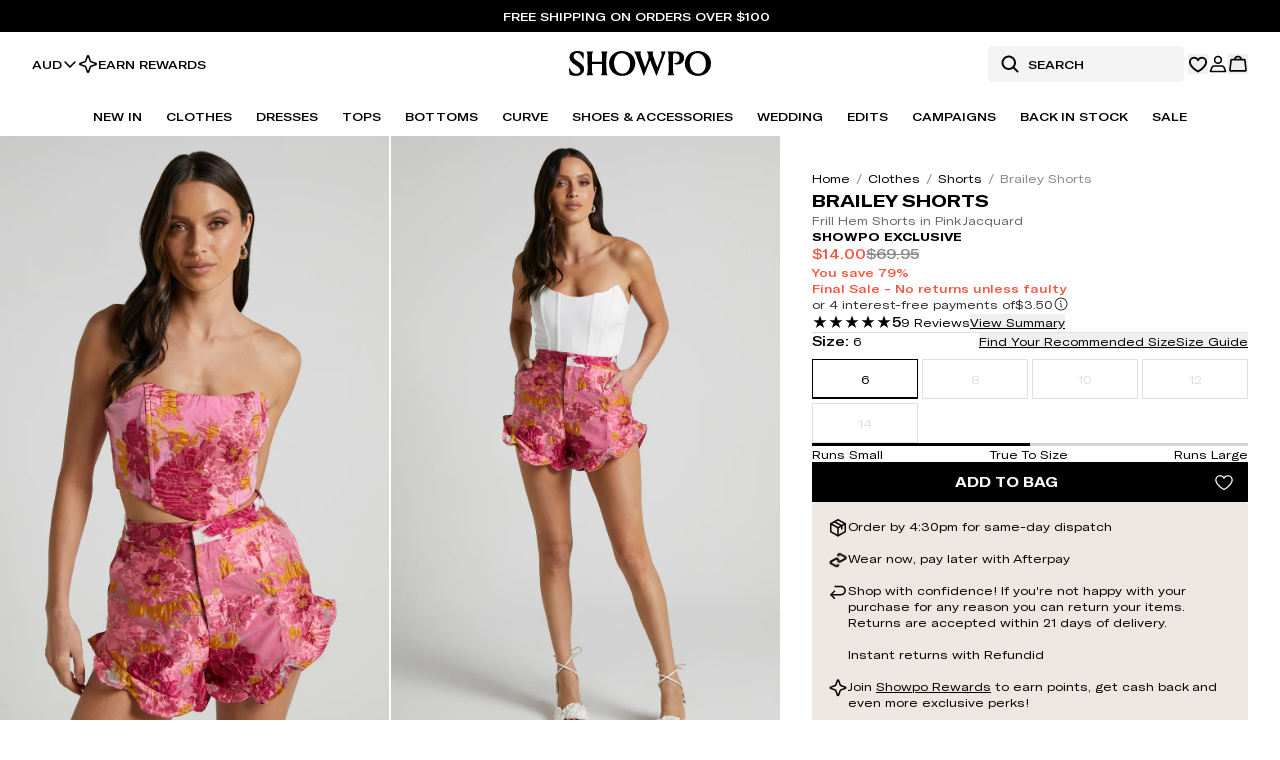

--- FILE ---
content_type: text/html
request_url: https://www.showpo.com/products/brailey-frill-hem-shorts-in-pink
body_size: 49328
content:
<!DOCTYPE html><html lang="en"><head><meta charSet="utf-8"/><meta name="viewport" content="width=device-width, initial-scale=1, maximum-scale=1"/><link rel="preload" href="https://cdn.shopify.com/oxygen-v2/40863/34512/72388/2885670/assets/tailwind-BOa67LDf.css" as="style"/><link rel="stylesheet" href="https://cdn.shopify.com/oxygen-v2/40863/34512/72388/2885670/assets/tailwind-BOa67LDf.css"/><link rel="preload" href="https://cdn.shopify.com/oxygen-v2/40863/34512/72388/2885670/assets/react-fast-marquee-Csx8o-yq.css" as="style"/><link rel="stylesheet" href="https://cdn.shopify.com/oxygen-v2/40863/34512/72388/2885670/assets/react-fast-marquee-Csx8o-yq.css"/><link rel="preconnect" href="https://cdn.shopify.com"/><link rel="preconnect" href="https://shop.app"/><link rel="icon" href="/favicon.ico" type="image/x-icon"/><link rel="icon" href="/favicon.svg" type="image/svg+xml"/><link rel="apple-touch-icon" href="/apple-touch-icon.png" sizes="180x180"/><link rel="manifest" href="/site.webmanifest"/><link rel="canonical" href="https://www.showpo.com/products/brailey-frill-hem-shorts-in-pink"/><link href="https://www.showpo.com/products/brailey-frill-hem-shorts-in-pink" hrefLang="en-AU" rel="alternate"/><link href="https://www.showpo.com/nz/products/brailey-frill-hem-shorts-in-pink" hrefLang="en-NZ" rel="alternate"/><link href="https://www.showpo.com/us/products/brailey-frill-hem-shorts-in-pink" hrefLang="en-US" rel="alternate"/><link href="https://www.showpo.com/ca/products/brailey-frill-hem-shorts-in-pink" hrefLang="en-CA" rel="alternate"/><link href="https://www.showpo.com/uk/products/brailey-frill-hem-shorts-in-pink" hrefLang="en-GB" rel="alternate"/><link href="https://www.showpo.com/eu/products/brailey-frill-hem-shorts-in-pink" hrefLang="en-AT" rel="alternate"/><link href="https://www.showpo.com/eu/products/brailey-frill-hem-shorts-in-pink" hrefLang="en-BE" rel="alternate"/><link href="https://www.showpo.com/eu/products/brailey-frill-hem-shorts-in-pink" hrefLang="en-BG" rel="alternate"/><link href="https://www.showpo.com/eu/products/brailey-frill-hem-shorts-in-pink" hrefLang="en-HR" rel="alternate"/><link href="https://www.showpo.com/eu/products/brailey-frill-hem-shorts-in-pink" hrefLang="en-CY" rel="alternate"/><link href="https://www.showpo.com/eu/products/brailey-frill-hem-shorts-in-pink" hrefLang="en-CZ" rel="alternate"/><link href="https://www.showpo.com/eu/products/brailey-frill-hem-shorts-in-pink" hrefLang="en-DK" rel="alternate"/><link href="https://www.showpo.com/eu/products/brailey-frill-hem-shorts-in-pink" hrefLang="en-EE" rel="alternate"/><link href="https://www.showpo.com/eu/products/brailey-frill-hem-shorts-in-pink" hrefLang="en-FI" rel="alternate"/><link href="https://www.showpo.com/eu/products/brailey-frill-hem-shorts-in-pink" hrefLang="en-FR" rel="alternate"/><link href="https://www.showpo.com/eu/products/brailey-frill-hem-shorts-in-pink" hrefLang="en-DE" rel="alternate"/><link href="https://www.showpo.com/eu/products/brailey-frill-hem-shorts-in-pink" hrefLang="en-GR" rel="alternate"/><link href="https://www.showpo.com/eu/products/brailey-frill-hem-shorts-in-pink" hrefLang="en-HU" rel="alternate"/><link href="https://www.showpo.com/eu/products/brailey-frill-hem-shorts-in-pink" hrefLang="en-IE" rel="alternate"/><link href="https://www.showpo.com/eu/products/brailey-frill-hem-shorts-in-pink" hrefLang="en-IT" rel="alternate"/><link href="https://www.showpo.com/eu/products/brailey-frill-hem-shorts-in-pink" hrefLang="en-LV" rel="alternate"/><link href="https://www.showpo.com/eu/products/brailey-frill-hem-shorts-in-pink" hrefLang="en-LT" rel="alternate"/><link href="https://www.showpo.com/eu/products/brailey-frill-hem-shorts-in-pink" hrefLang="en-LU" rel="alternate"/><link href="https://www.showpo.com/eu/products/brailey-frill-hem-shorts-in-pink" hrefLang="en-MT" rel="alternate"/><link href="https://www.showpo.com/eu/products/brailey-frill-hem-shorts-in-pink" hrefLang="en-NL" rel="alternate"/><link href="https://www.showpo.com/eu/products/brailey-frill-hem-shorts-in-pink" hrefLang="en-PL" rel="alternate"/><link href="https://www.showpo.com/eu/products/brailey-frill-hem-shorts-in-pink" hrefLang="en-PT" rel="alternate"/><link href="https://www.showpo.com/eu/products/brailey-frill-hem-shorts-in-pink" hrefLang="en-RO" rel="alternate"/><link href="https://www.showpo.com/eu/products/brailey-frill-hem-shorts-in-pink" hrefLang="en-SK" rel="alternate"/><link href="https://www.showpo.com/eu/products/brailey-frill-hem-shorts-in-pink" hrefLang="en-SI" rel="alternate"/><link href="https://www.showpo.com/eu/products/brailey-frill-hem-shorts-in-pink" hrefLang="en-ES" rel="alternate"/><link href="https://www.showpo.com/eu/products/brailey-frill-hem-shorts-in-pink" hrefLang="en-SE" rel="alternate"/><link href="https://www.showpo.com/row/products/brailey-frill-hem-shorts-in-pink" hrefLang="x-default" rel="alternate"/><title>Brailey Shorts - Frill Hem Shorts in Pink Jacquard</title><meta name="description" content="The Brailey Shorts - Frill Hem Shorts in Pink Jacquard feature a playful silhouette and textured fabric for standout style. Afterpay available &amp; easy returns. Free shipping over $100!"/><meta name="robots" content="index"/><script nonce="f41bac85d0931f2b5e879062218250d1" type="module" async="" src="https://widget.gotolstoy.com/we/widget.js"></script><script nonce="f41bac85d0931f2b5e879062218250d1" type="text/javascript" nomodule="" async="" src="https://widget.gotolstoy.com/widget/widget.js"></script><script nonce="f41bac85d0931f2b5e879062218250d1" type="module" src="https://play.gotolstoy.com/widget-v2/widget.js"></script></head><body class="bg-white"><noscript><iframe src="https://www.googletagmanager.com/ns.html?id=GTM-WM37GVLW" height="0" width="0" style="display:none;visibility:hidden" title="Google Tag Manager"></iframe></noscript><div class="sticky z-[49] w-full transition-all duration-200 ease-in-out" style="top:0"><a class="group block bg-neutral-1000 transition-colors hover:bg-neutral-900" data-discover="true" href="/collections/whats-new"><div class="flex flex-col items-center justify-center px-4 py-2 md:flex-row"><span class="mr-2 text-center text-xs font-medium uppercase text-white">Free Shipping on orders over $100</span><span class="text-xs font-medium uppercase text-white underline decoration-white"> </span></div></a><div class="relative z-50 w-full"><div data-name="floating-background" class="absolute inset-0 z-[1] bg-white" style="height:0;transition:height 300ms ease;backface-visibility:hidden"></div><header class="relative z-[2] text-black bg-white"><div class="relative z-[1] h-14 lg:h-16"><nav class="flex h-full items-center justify-between px-3 lg:px-8"><ul class="hidden items-center justify-center gap-5 lg:flex"><li class="flex items-center"><div class="relative inline-block text-left text-xs"><button class="flex items-center gap-x-1 border-0 bg-transparent font-medium" aria-haspopup="listbox" aria-expanded="false">AUD<svg xmlns="http://www.w3.org/2000/svg" width="16" height="16" fill="currentColor" viewBox="0 0 256 256"><path d="M216.49,104.49l-80,80a12,12,0,0,1-17,0l-80-80a12,12,0,0,1,17-17L128,159l71.51-71.52a12,12,0,0,1,17,17Z"></path></svg></button></div></li><li class="w-full"><a class="group flex w-full items-center gap-2 text-xs font-medium uppercase" data-discover="true" href="/pages/rewards"><span class="duration-300 group-hover:-rotate-180" style="color:currentColor" aria-hidden="true"><svg width="20" height="20" viewBox="0 0 20 20" fill="none" xmlns="http://www.w3.org/2000/svg">
<path d="M12.3985 12.7735L10.586 17.7579C10.5416 17.8775 10.4616 17.9806 10.3569 18.0535C10.2522 18.1263 10.1276 18.1654 10 18.1654C9.87245 18.1654 9.74792 18.1263 9.64318 18.0535C9.53844 17.9806 9.4585 17.8775 9.4141 17.7579L7.6016 12.7735C7.56994 12.6876 7.52002 12.6095 7.45528 12.5448C7.39054 12.4801 7.31251 12.4301 7.2266 12.3985L2.24223 10.586C2.12262 10.5416 2.01946 10.4616 1.94661 10.3569C1.87376 10.2522 1.83472 10.1276 1.83472 10C1.83472 9.87245 1.87376 9.74792 1.94661 9.64318C2.01946 9.53844 2.12262 9.4585 2.24223 9.4141L7.2266 7.6016C7.31251 7.56994 7.39054 7.52002 7.45528 7.45528C7.52002 7.39054 7.56994 7.31251 7.6016 7.2266L9.4141 2.24223C9.4585 2.12262 9.53844 2.01946 9.64318 1.94661C9.74792 1.87376 9.87245 1.83472 10 1.83472C10.1276 1.83472 10.2522 1.87376 10.3569 1.94661C10.4616 2.01946 10.5416 2.12262 10.586 2.24223L12.3985 7.2266C12.4301 7.31251 12.4801 7.39054 12.5448 7.45528C12.6095 7.52002 12.6876 7.56994 12.7735 7.6016L17.7579 9.4141C17.8775 9.4585 17.9806 9.53844 18.0535 9.64318C18.1263 9.74792 18.1654 9.87245 18.1654 10C18.1654 10.1276 18.1263 10.2522 18.0535 10.3569C17.9806 10.4616 17.8775 10.5416 17.7579 10.586L12.7735 12.3985C12.6876 12.4301 12.6095 12.4801 12.5448 12.5448C12.4801 12.6095 12.4301 12.6876 12.3985 12.7735V12.7735Z" stroke="currentColor" stroke-width="1.6" stroke-linecap="round"/>
</svg>
</span><span class="w-full text-current transition-colors duration-300">Earn Rewards</span></a></li></ul><div class="flex flex-row items-center justify-center gap-4 lg:hidden lg:gap-6"><button aria-label="Menu" class="flex items-center justify-center text-current transition-colors duration-300" type="button" aria-haspopup="dialog" aria-expanded="false" aria-controls="radix-:R19k4ial:" data-state="closed"><svg xmlns="http://www.w3.org/2000/svg" width="20" height="20" fill="currentColor" viewBox="0 0 256 256"><path d="M228,128a12,12,0,0,1-12,12H40a12,12,0,0,1,0-24H216A12,12,0,0,1,228,128ZM40,76H216a12,12,0,0,0,0-24H40a12,12,0,0,0,0,24ZM216,180H40a12,12,0,0,0,0,24H216a12,12,0,0,0,0-24Z"></path></svg></button><div class="block lg:hidden"><form method="get" action="/search" class="flex py-1 pr-1 group-hover:border-black !border-black" data-discover="true"><div class="relative hidden items-center justify-start lg:flex"><svg xmlns="http://www.w3.org/2000/svg" width="20" height="20" fill="currentColor" viewBox="0 0 256 256" class="absolute left-3 cursor-pointer text-current"><path d="M232.49,215.51,185,168a92.12,92.12,0,1,0-17,17l47.53,47.54a12,12,0,0,0,17-17ZM44,112a68,68,0,1,1,68,68A68.07,68.07,0,0,1,44,112Z"></path></svg><input type="text" placeholder="Search" class="my-0 h-9 w-[196px] rounded-sm border-none px-3 py-2 pl-10 text-xs font-medium uppercase outline-none transition-colors duration-300 bg-neutral-100 text-black placeholder:text-black" name="q" value=""/></div><div role="button" aria-label="Search" class="flex size-6 items-center justify-center lg:hidden"><svg xmlns="http://www.w3.org/2000/svg" width="20" height="20" fill="currentColor" viewBox="0 0 256 256" class="cursor-pointer"><path d="M232.49,215.51,185,168a92.12,92.12,0,1,0-17,17l47.53,47.54a12,12,0,0,0,17-17ZM44,112a68,68,0,1,1,68,68A68.07,68.07,0,0,1,44,112Z"></path></svg></div></form></div></div><a class="absolute inset-x-0 mx-auto flex w-fit flex-row items-center justify-center gap-16 transition-colors duration-300" data-discover="true" href="/"><span style="color:currentColor" aria-hidden="true"><svg width="142" height="32" viewBox="0 0 142 26" fill="currentColor" xmlns="http://www.w3.org/2000/svg">
<g clip-path="url(#clip0_39662_315778)">
<path d="M72.0814 0.384557C71.9182 0.94922 71.571 1.45275 71.5046 2.05432C71.3368 3.5822 72.1708 5.66321 72.6565 7.12879C73.5712 9.88924 74.6169 12.8262 75.6551 15.5428C75.7607 15.8185 75.8558 16.2476 76.1171 16.4051C76.9183 13.8892 78.0585 11.476 78.8885 8.97275C79.7052 6.50818 80.0075 4.685 78.7916 2.26485L77.6185 0.38398H84.421C84.2168 0.98498 83.9117 1.51504 83.8459 2.17083C83.6602 4.01824 84.32 5.52709 84.9118 7.21243C85.8617 9.91981 87.0839 13.5166 88.2911 16.0579C88.3551 16.1928 88.2738 16.3399 88.5143 16.2903C89.4441 13.4404 90.6248 10.6639 91.5736 7.81977C92.0615 6.35707 92.8823 4.2876 92.7121 2.75799C92.6112 1.85187 92.0413 1.19954 91.8025 0.383403H96.7605L87.4773 25.1646L81.1351 9.2571L74.8517 25.1646L67.4407 5.19487C67.0704 4.33547 66.7249 3.4605 66.3367 2.60976C66.0714 2.02894 65.4364 1.07323 65.2812 0.551822C65.2328 0.389171 65.291 0.350527 65.4491 0.38225H72.082L72.0814 0.384557Z" fill="currentColor"/>
<path d="M127.182 0.0724666C134.479 -0.574099 141.321 3.58503 141.951 11.2913C142.797 21.6248 132.328 27.5541 123.243 23.7664C111.523 18.8805 114.448 1.20064 127.182 0.0724666ZM127.758 2.26191C118.056 3.22455 118.697 21.7529 128.418 22.6284C140.176 23.6874 139.449 1.10201 127.758 2.26191Z" fill="currentColor"/>
<path d="M51.4161 0.0719273C60.4346 -0.726907 67.9113 5.91351 65.8909 15.2313C62.7717 29.6167 38.8182 27.692 40.1396 11.0468C40.5987 5.26348 45.7349 0.574876 51.4161 0.0713506V0.0719273ZM48.0201 20.3992C49.2128 21.5695 51.0816 22.501 52.7612 22.6337C64.1409 23.5323 63.7776 1.79418 52.4134 2.22272C44.0501 2.53764 43.1013 15.5728 48.0201 20.3992Z" fill="currentColor"/>
<path d="M22.9549 12.9471C23.0403 15.1723 22.8425 17.4783 22.9503 19.6948C23.0034 20.7884 23.1349 22.2292 23.5571 23.2379C23.7238 23.6365 24.0127 23.9849 24.2233 24.3575L17.4185 24.2998C18.204 23.2155 18.497 21.9477 18.5784 20.6182C18.9129 15.1717 18.3182 9.38322 18.5714 3.90039C18.4757 3.304 18.4042 2.75088 18.2288 2.16833C18.0246 1.4912 17.6688 1.01767 17.4202 0.384366H24.2227C23.9925 0.887891 23.6292 1.31932 23.4417 1.85053C23.2577 2.37193 23.1401 3.00581 23.0709 3.5549C22.7727 5.93179 23.0541 8.47364 22.9544 10.873H33.1027V3.78388C33.1027 3.32881 32.8166 2.28311 32.6436 1.82169C32.4469 1.29625 32.1112 0.901734 31.9497 0.383789H38.7528C37.759 1.7744 37.5577 3.37668 37.4787 5.04587C37.2642 9.59144 37.2301 15.5045 37.4856 20.0345C37.571 21.5526 37.8086 23.1278 38.7528 24.3569H31.9497C32.2035 23.8009 32.5329 23.3769 32.7238 22.769C32.8495 22.3693 33.1021 21.3282 33.1021 20.9574V12.9465H22.9538L22.9549 12.9471Z" fill="currentColor"/>
<path d="M104.718 12.3722C108.519 12.2488 110.968 10.2001 110.597 6.20589C110.371 3.76555 108.582 2.23652 106.154 2.22325C104.328 2.21345 104.125 2.96903 104.021 4.58573C103.671 10.0184 104.193 15.9436 104.155 21.4057C104.337 22.6192 104.797 23.4855 105.64 24.3576H98.4908C98.7146 23.7981 99.0722 23.3627 99.2643 22.7697C99.4546 22.1843 99.5988 21.3393 99.6421 20.7268C100.021 15.387 99.3565 9.62444 99.649 4.23909C99.5625 3.57695 99.5077 2.89808 99.3294 2.25267C99.1339 1.54381 98.7481 1.04259 98.4902 0.383917C99.0555 0.281828 99.6311 0.486006 100.157 0.50331C103.517 0.614051 108.621 -0.0763498 111.601 1.28311C116.336 3.44314 116.268 10.4262 111.68 12.7021C109.887 13.5915 106.187 13.9739 104.717 12.3716L104.718 12.3722Z" fill="currentColor"/>
<path d="M14.4198 8.22141C13.6729 7.17225 13.1827 5.92123 12.4392 4.84266C12.1854 4.4741 11.8376 3.99249 11.5412 3.66546C7.40337 -0.897416 1.49719 4.72269 6.52668 8.79299C10.1805 11.7501 16.1756 13.6252 14.9464 19.6387C13.6879 25.7958 5.31718 25.6141 0.724889 23.7563C0.1435 21.3967 -0.0410686 18.9471 0.00738055 16.5206C2.09762 19.1219 3.15138 22.4614 6.9979 22.7302C10.9627 23.0071 12.6094 19.5666 9.98271 16.7496C6.98521 13.5347 0.88581 12.0333 0.584156 6.77947C0.16138 -0.592301 9.76469 -1.28616 14.5952 1.53485C14.6846 3.75197 14.7607 6.01928 14.4198 8.22141Z" fill="currentColor"/>
</g>
<defs>
<clipPath id="clip0_39662_315778">
<rect width="141.999" height="25.1653" fill="currentColor"/>
</clipPath>
</defs>
</svg>
</span><p class="sr-only">Showpo Logo</p></a><div class="flex flex-row items-center justify-center gap-4 lg:gap-6"><div class="hidden lg:block"><form method="get" action="/search" class="flex py-1 pr-1 group-hover:border-black !border-black" data-discover="true"><div class="relative hidden items-center justify-start lg:flex"><svg xmlns="http://www.w3.org/2000/svg" width="20" height="20" fill="currentColor" viewBox="0 0 256 256" class="absolute left-3 cursor-pointer text-current"><path d="M232.49,215.51,185,168a92.12,92.12,0,1,0-17,17l47.53,47.54a12,12,0,0,0,17-17ZM44,112a68,68,0,1,1,68,68A68.07,68.07,0,0,1,44,112Z"></path></svg><input type="text" placeholder="Search" class="my-0 h-9 w-[196px] rounded-sm border-none px-3 py-2 pl-10 text-xs font-medium uppercase outline-none transition-colors duration-300 bg-neutral-100 text-black placeholder:text-black" name="q" value=""/></div><div role="button" aria-label="Search" class="flex size-6 items-center justify-center lg:hidden"><svg xmlns="http://www.w3.org/2000/svg" width="20" height="20" fill="currentColor" viewBox="0 0 256 256" class="cursor-pointer"><path d="M232.49,215.51,185,168a92.12,92.12,0,1,0-17,17l47.53,47.54a12,12,0,0,0,17-17ZM44,112a68,68,0,1,1,68,68A68.07,68.07,0,0,1,44,112Z"></path></svg></div></form></div><button aria-label="Wishlist" class="relative "><svg xmlns="http://www.w3.org/2000/svg" width="20" height="20" fill="currentColor" viewBox="0 0 256 256" class="transition-colors duration-300"><path d="M178,36c-20.09,0-37.92,7.93-50,21.56C115.92,43.93,98.09,36,78,36a66.08,66.08,0,0,0-66,66c0,72.34,105.81,130.14,110.31,132.57a12,12,0,0,0,11.38,0C138.19,232.14,244,174.34,244,102A66.08,66.08,0,0,0,178,36Zm-5.49,142.36A328.69,328.69,0,0,1,128,210.16a328.69,328.69,0,0,1-44.51-31.8C61.82,159.77,36,131.42,36,102A42,42,0,0,1,78,60c17.8,0,32.7,9.4,38.89,24.54a12,12,0,0,0,22.22,0C145.3,69.4,160.2,60,178,60a42,42,0,0,1,42,42C220,131.42,194.18,159.77,172.51,178.36Z"></path></svg></button><a class="relative" aria-label="Account" data-discover="true" href="/account/dashboard"><!--$--><svg xmlns="http://www.w3.org/2000/svg" width="20" height="20" fill="none" class="transition-colors duration-300"><path stroke="currentColor" stroke-width="1.6" d="M6.081 11.958h7.839a2.325 2.325 0 0 1 2.07 1.258l1.485 3.892.014.038.019.037a.24.24 0 0 1-.216.35H2.708a.242.242 0 0 1-.215-.35l.019-.037.014-.038 1.48-3.888a2.327 2.327 0 0 1 2.075-1.262ZM10 2.466a3.368 3.368 0 1 1 0 6.736 3.368 3.368 0 0 1 0-6.736Z"></path></svg><!--/$--></a><!--$--><button aria-label="Cart" class="relative transition-colors duration-300"><svg xmlns="http://www.w3.org/2000/svg" width="20" height="20" fill="none"><path stroke="currentColor" stroke-linecap="round" stroke-linejoin="round" stroke-width="1.6" d="M16.313 5.625H3.688a.633.633 0 0 0-.625.555l-1.11 10a.625.625 0 0 0 .617.695h14.86a.624.624 0 0 0 .617-.695l-1.11-10a.633.633 0 0 0-.624-.555v0ZM6.875 5.625a3.125 3.125 0 0 1 6.25 0"></path></svg></button><!--/$--></div></nav></div><nav class="relative hidden items-center justify-center gap-4 px-8 lg:flex"><ul class="flex items-center"><li class="whitespace-nowrap px-2 text-xs font-medium text-current transition-colors duration-300 xl:px-3"><a class="underline-animation relative inline-block py-3 uppercase hover:cursor-pointer underline-black" data-discover="true" href="/collections/whats-new">New In</a></li><li class="whitespace-nowrap px-2 text-xs font-medium text-current transition-colors duration-300 xl:px-3"><a class="underline-animation relative inline-block py-3 uppercase hover:cursor-pointer underline-black" data-discover="true" href="/collections/clothes">Clothes</a></li><li class="whitespace-nowrap px-2 text-xs font-medium text-current transition-colors duration-300 xl:px-3"><a class="underline-animation relative inline-block py-3 uppercase hover:cursor-pointer underline-black" data-discover="true" href="/collections/dresses">Dresses</a></li><li class="whitespace-nowrap px-2 text-xs font-medium text-current transition-colors duration-300 xl:px-3"><a class="underline-animation relative inline-block py-3 uppercase hover:cursor-pointer underline-black" data-discover="true" href="/collections/clothes/tops">Tops</a></li><li class="whitespace-nowrap px-2 text-xs font-medium text-current transition-colors duration-300 xl:px-3"><a class="underline-animation relative inline-block py-3 uppercase hover:cursor-pointer underline-black" data-discover="true" href="/collections/clothes/bottoms">Bottoms</a></li><li class="whitespace-nowrap px-2 text-xs font-medium text-current transition-colors duration-300 xl:px-3"><a class="underline-animation relative inline-block py-3 uppercase hover:cursor-pointer underline-black" data-discover="true" href="/collections/curve">Curve</a></li><li class="whitespace-nowrap px-2 text-xs font-medium text-current transition-colors duration-300 xl:px-3"><a class="underline-animation relative inline-block py-3 uppercase hover:cursor-pointer underline-black" data-discover="true" href="/collections/accessories-shoes">Shoes &amp; Accessories</a></li><li class="whitespace-nowrap px-2 text-xs font-medium text-current transition-colors duration-300 xl:px-3"><a class="underline-animation relative inline-block py-3 uppercase hover:cursor-pointer underline-black" data-discover="true" href="/collections/edits/wedding">Wedding</a></li><li class="whitespace-nowrap px-2 text-xs font-medium text-current transition-colors duration-300 xl:px-3"><a class="underline-animation relative inline-block py-3 uppercase hover:cursor-pointer underline-black" data-discover="true" href="/pages/all-edits">Edits</a></li><li class="whitespace-nowrap px-2 text-xs font-medium text-current transition-colors duration-300 xl:px-3"><a class="underline-animation relative inline-block py-3 uppercase hover:cursor-pointer underline-black" data-discover="true" href="/pages/all-campaigns">Campaigns</a></li><li class="whitespace-nowrap px-2 text-xs font-medium text-current transition-colors duration-300 xl:px-3"><a class="underline-animation relative inline-block py-3 uppercase hover:cursor-pointer underline-black" data-discover="true" href="/collections/back-in-stock">Back In Stock</a></li><li class="whitespace-nowrap px-2 text-xs font-medium text-current transition-colors duration-300 xl:px-3"><a class="underline-animation relative inline-block py-3 uppercase hover:cursor-pointer underline-black" data-discover="true" href="/collections/sale">Sale</a></li></ul></nav></header><div class="fixed left-0 size-full bg-black opacity-0 transition-opacity duration-300 pointer-events-none" style="height:100vh;opacity:0" role="none"></div></div></div><main class="relative bg-white"><section data-name="product" class="flex flex-1 flex-col gap-4 "><section data-name="product-details" class="grid min-w-0 gap-4 lg:flex lg:gap-0"><div class="flex w-full flex-col gap-4"><div class="flex gap-[2px] overflow-hidden" data-testid="product-images"><div class="relative w-full"><div class="relative block lg:hidden" role="region" aria-roledescription="carousel"><div class="overflow-hidden"><div class="flex gap-1"><div role="group" aria-roledescription="slide" class="min-w-0 pl-0 flex aspect-[5/8] w-full h-full md:flex-[0_0_60%] xl:flex-[0_0_50%] flex-[0_0_90%]" aria-label="Product Image"><div class="relative size-full overflow-hidden"><img alt="Product Image" decoding="async" height="32" loading="eager" sizes="(max-width: 320px) 320px,(max-width: 360px) 360px,(max-width: 375px) 375px,(max-width: 390px) 390px,(max-width: 414px) 414px,(max-width: 430px) 430px,(max-width: 480px) 480px,(max-width: 540px) 540px,(max-width: 600px) 600px,(max-width: 768px) 700px,(max-width: 1000px) 800px,(max-width: 1200px) 1000px,(max-width: 1400px) 1200px,(max-width: 1600px) 1400px,(max-width: 1800px) 1600px,(max-width: 2000px) 1800px,(max-width: 2200px) 2000px,(max-width: 2400px) 2200px,(max-width: 2600px) 2400px,(max-width: 2800px) 2600px,(max-width: 3000px) 2800px,3000px" src="https://cdn.shopify.com/s/files/1/0917/0154/3222/files/Brailey_Frill_Hem_Shorts_in_Pink_Jacquard__28SB2201003301_29_3.jpg?v=1744661487&amp;width=20&amp;height=32&amp;crop=center" srcSet="https://cdn.shopify.com/s/files/1/0917/0154/3222/files/Brailey_Frill_Hem_Shorts_in_Pink_Jacquard__28SB2201003301_29_3.jpg?v=1744661487&amp;width=50&amp;height=80&amp;crop=center 50w, https://cdn.shopify.com/s/files/1/0917/0154/3222/files/Brailey_Frill_Hem_Shorts_in_Pink_Jacquard__28SB2201003301_29_3.jpg?v=1744661487&amp;width=150&amp;height=240&amp;crop=center 150w, https://cdn.shopify.com/s/files/1/0917/0154/3222/files/Brailey_Frill_Hem_Shorts_in_Pink_Jacquard__28SB2201003301_29_3.jpg?v=1744661487&amp;width=250&amp;height=400&amp;crop=center 250w, https://cdn.shopify.com/s/files/1/0917/0154/3222/files/Brailey_Frill_Hem_Shorts_in_Pink_Jacquard__28SB2201003301_29_3.jpg?v=1744661487&amp;width=350&amp;height=560&amp;crop=center 350w, https://cdn.shopify.com/s/files/1/0917/0154/3222/files/Brailey_Frill_Hem_Shorts_in_Pink_Jacquard__28SB2201003301_29_3.jpg?v=1744661487&amp;width=450&amp;height=720&amp;crop=center 450w, https://cdn.shopify.com/s/files/1/0917/0154/3222/files/Brailey_Frill_Hem_Shorts_in_Pink_Jacquard__28SB2201003301_29_3.jpg?v=1744661487&amp;width=550&amp;height=880&amp;crop=center 550w, https://cdn.shopify.com/s/files/1/0917/0154/3222/files/Brailey_Frill_Hem_Shorts_in_Pink_Jacquard__28SB2201003301_29_3.jpg?v=1744661487&amp;width=650&amp;height=1040&amp;crop=center 650w, https://cdn.shopify.com/s/files/1/0917/0154/3222/files/Brailey_Frill_Hem_Shorts_in_Pink_Jacquard__28SB2201003301_29_3.jpg?v=1744661487&amp;width=750&amp;height=1200&amp;crop=center 750w, https://cdn.shopify.com/s/files/1/0917/0154/3222/files/Brailey_Frill_Hem_Shorts_in_Pink_Jacquard__28SB2201003301_29_3.jpg?v=1744661487&amp;width=850&amp;height=1360&amp;crop=center 850w, https://cdn.shopify.com/s/files/1/0917/0154/3222/files/Brailey_Frill_Hem_Shorts_in_Pink_Jacquard__28SB2201003301_29_3.jpg?v=1744661487&amp;width=950&amp;height=1520&amp;crop=center 950w" width="20" class="size-full object-cover object-top" fetchpriority="high" style="width:100%;aspect-ratio:1000/1600"/><span>0</span></div></div><div role="group" aria-roledescription="slide" class="min-w-0 pl-0 flex aspect-[5/8] w-full h-full md:flex-[0_0_60%] xl:flex-[0_0_50%] flex-[0_0_90%]" aria-label="Product Image"><div class="relative size-full overflow-hidden"><img alt="Product Image" decoding="async" height="32" loading="eager" sizes="(max-width: 320px) 320px,(max-width: 360px) 360px,(max-width: 375px) 375px,(max-width: 390px) 390px,(max-width: 414px) 414px,(max-width: 430px) 430px,(max-width: 480px) 480px,(max-width: 540px) 540px,(max-width: 600px) 600px,(max-width: 768px) 700px,(max-width: 1000px) 800px,(max-width: 1200px) 1000px,(max-width: 1400px) 1200px,(max-width: 1600px) 1400px,(max-width: 1800px) 1600px,(max-width: 2000px) 1800px,(max-width: 2200px) 2000px,(max-width: 2400px) 2200px,(max-width: 2600px) 2400px,(max-width: 2800px) 2600px,(max-width: 3000px) 2800px,3000px" src="https://cdn.shopify.com/s/files/1/0917/0154/3222/files/Brailey_Frill_Hem_Shorts_in_Pink_Jacquard__28SB2201003301_29_11.jpg?v=1744661492&amp;width=20&amp;height=32&amp;crop=center" srcSet="https://cdn.shopify.com/s/files/1/0917/0154/3222/files/Brailey_Frill_Hem_Shorts_in_Pink_Jacquard__28SB2201003301_29_11.jpg?v=1744661492&amp;width=50&amp;height=80&amp;crop=center 50w, https://cdn.shopify.com/s/files/1/0917/0154/3222/files/Brailey_Frill_Hem_Shorts_in_Pink_Jacquard__28SB2201003301_29_11.jpg?v=1744661492&amp;width=150&amp;height=240&amp;crop=center 150w, https://cdn.shopify.com/s/files/1/0917/0154/3222/files/Brailey_Frill_Hem_Shorts_in_Pink_Jacquard__28SB2201003301_29_11.jpg?v=1744661492&amp;width=250&amp;height=400&amp;crop=center 250w, https://cdn.shopify.com/s/files/1/0917/0154/3222/files/Brailey_Frill_Hem_Shorts_in_Pink_Jacquard__28SB2201003301_29_11.jpg?v=1744661492&amp;width=350&amp;height=560&amp;crop=center 350w, https://cdn.shopify.com/s/files/1/0917/0154/3222/files/Brailey_Frill_Hem_Shorts_in_Pink_Jacquard__28SB2201003301_29_11.jpg?v=1744661492&amp;width=450&amp;height=720&amp;crop=center 450w, https://cdn.shopify.com/s/files/1/0917/0154/3222/files/Brailey_Frill_Hem_Shorts_in_Pink_Jacquard__28SB2201003301_29_11.jpg?v=1744661492&amp;width=550&amp;height=880&amp;crop=center 550w, https://cdn.shopify.com/s/files/1/0917/0154/3222/files/Brailey_Frill_Hem_Shorts_in_Pink_Jacquard__28SB2201003301_29_11.jpg?v=1744661492&amp;width=650&amp;height=1040&amp;crop=center 650w, https://cdn.shopify.com/s/files/1/0917/0154/3222/files/Brailey_Frill_Hem_Shorts_in_Pink_Jacquard__28SB2201003301_29_11.jpg?v=1744661492&amp;width=750&amp;height=1200&amp;crop=center 750w, https://cdn.shopify.com/s/files/1/0917/0154/3222/files/Brailey_Frill_Hem_Shorts_in_Pink_Jacquard__28SB2201003301_29_11.jpg?v=1744661492&amp;width=850&amp;height=1360&amp;crop=center 850w, https://cdn.shopify.com/s/files/1/0917/0154/3222/files/Brailey_Frill_Hem_Shorts_in_Pink_Jacquard__28SB2201003301_29_11.jpg?v=1744661492&amp;width=950&amp;height=1520&amp;crop=center 950w" width="20" class="size-full object-cover object-top" fetchpriority="high" style="width:100%;aspect-ratio:1000/1600"/><span>1</span></div></div><div role="group" aria-roledescription="slide" class="min-w-0 pl-0 flex aspect-[5/8] w-full h-full md:flex-[0_0_60%] xl:flex-[0_0_50%] flex-[0_0_90%]" aria-label="Product Image"></div><div role="group" aria-roledescription="slide" class="min-w-0 pl-0 flex aspect-[5/8] w-full h-full md:flex-[0_0_60%] xl:flex-[0_0_50%] flex-[0_0_90%]" aria-label="Product Image"></div><div role="group" aria-roledescription="slide" class="min-w-0 pl-0 flex aspect-[5/8] w-full h-full md:flex-[0_0_60%] xl:flex-[0_0_50%] flex-[0_0_90%]" aria-label="Product Image"></div><div role="group" aria-roledescription="slide" class="min-w-0 pl-0 flex aspect-[5/8] w-full h-full md:flex-[0_0_60%] xl:flex-[0_0_50%] flex-[0_0_90%]" aria-label="Product Image"></div><div role="group" aria-roledescription="slide" class="min-w-0 pl-0 flex aspect-[5/8] w-full h-full md:flex-[0_0_60%] xl:flex-[0_0_50%] flex-[0_0_90%]" aria-label="Product Image"></div></div></div></div><div class="hidden size-full flex-col gap-6 lg:flex"><div class="grid h-full grid-cols-1 gap-[2px] lg:grid-cols-2"><div aria-label="Product Image"><div class="relative size-full overflow-hidden"><img alt="Product Image" decoding="async" height="32" loading="eager" sizes="(max-width: 320px) 320px,(max-width: 360px) 360px,(max-width: 375px) 375px,(max-width: 390px) 390px,(max-width: 414px) 414px,(max-width: 430px) 430px,(max-width: 480px) 480px,(max-width: 540px) 540px,(max-width: 600px) 600px,(max-width: 768px) 700px,(max-width: 1000px) 800px,(max-width: 1200px) 1000px,(max-width: 1400px) 1200px,(max-width: 1600px) 1400px,(max-width: 1800px) 1600px,(max-width: 2000px) 1800px,(max-width: 2200px) 2000px,(max-width: 2400px) 2200px,(max-width: 2600px) 2400px,(max-width: 2800px) 2600px,(max-width: 3000px) 2800px,3000px" src="https://cdn.shopify.com/s/files/1/0917/0154/3222/files/Brailey_Frill_Hem_Shorts_in_Pink_Jacquard__28SB2201003301_29_3.jpg?v=1744661487&amp;width=20&amp;height=32&amp;crop=center" srcSet="https://cdn.shopify.com/s/files/1/0917/0154/3222/files/Brailey_Frill_Hem_Shorts_in_Pink_Jacquard__28SB2201003301_29_3.jpg?v=1744661487&amp;width=50&amp;height=80&amp;crop=center 50w, https://cdn.shopify.com/s/files/1/0917/0154/3222/files/Brailey_Frill_Hem_Shorts_in_Pink_Jacquard__28SB2201003301_29_3.jpg?v=1744661487&amp;width=150&amp;height=240&amp;crop=center 150w, https://cdn.shopify.com/s/files/1/0917/0154/3222/files/Brailey_Frill_Hem_Shorts_in_Pink_Jacquard__28SB2201003301_29_3.jpg?v=1744661487&amp;width=250&amp;height=400&amp;crop=center 250w, https://cdn.shopify.com/s/files/1/0917/0154/3222/files/Brailey_Frill_Hem_Shorts_in_Pink_Jacquard__28SB2201003301_29_3.jpg?v=1744661487&amp;width=350&amp;height=560&amp;crop=center 350w, https://cdn.shopify.com/s/files/1/0917/0154/3222/files/Brailey_Frill_Hem_Shorts_in_Pink_Jacquard__28SB2201003301_29_3.jpg?v=1744661487&amp;width=450&amp;height=720&amp;crop=center 450w, https://cdn.shopify.com/s/files/1/0917/0154/3222/files/Brailey_Frill_Hem_Shorts_in_Pink_Jacquard__28SB2201003301_29_3.jpg?v=1744661487&amp;width=550&amp;height=880&amp;crop=center 550w, https://cdn.shopify.com/s/files/1/0917/0154/3222/files/Brailey_Frill_Hem_Shorts_in_Pink_Jacquard__28SB2201003301_29_3.jpg?v=1744661487&amp;width=650&amp;height=1040&amp;crop=center 650w, https://cdn.shopify.com/s/files/1/0917/0154/3222/files/Brailey_Frill_Hem_Shorts_in_Pink_Jacquard__28SB2201003301_29_3.jpg?v=1744661487&amp;width=750&amp;height=1200&amp;crop=center 750w, https://cdn.shopify.com/s/files/1/0917/0154/3222/files/Brailey_Frill_Hem_Shorts_in_Pink_Jacquard__28SB2201003301_29_3.jpg?v=1744661487&amp;width=850&amp;height=1360&amp;crop=center 850w, https://cdn.shopify.com/s/files/1/0917/0154/3222/files/Brailey_Frill_Hem_Shorts_in_Pink_Jacquard__28SB2201003301_29_3.jpg?v=1744661487&amp;width=950&amp;height=1520&amp;crop=center 950w" width="20" class="size-full object-cover object-top" fetchpriority="high" style="width:100%;aspect-ratio:1000/1600"/><span>0</span></div></div><div aria-label="Product Image"><div class="relative size-full overflow-hidden"><img alt="Product Image" decoding="async" height="32" loading="eager" sizes="(max-width: 320px) 320px,(max-width: 360px) 360px,(max-width: 375px) 375px,(max-width: 390px) 390px,(max-width: 414px) 414px,(max-width: 430px) 430px,(max-width: 480px) 480px,(max-width: 540px) 540px,(max-width: 600px) 600px,(max-width: 768px) 700px,(max-width: 1000px) 800px,(max-width: 1200px) 1000px,(max-width: 1400px) 1200px,(max-width: 1600px) 1400px,(max-width: 1800px) 1600px,(max-width: 2000px) 1800px,(max-width: 2200px) 2000px,(max-width: 2400px) 2200px,(max-width: 2600px) 2400px,(max-width: 2800px) 2600px,(max-width: 3000px) 2800px,3000px" src="https://cdn.shopify.com/s/files/1/0917/0154/3222/files/Brailey_Frill_Hem_Shorts_in_Pink_Jacquard__28SB2201003301_29_11.jpg?v=1744661492&amp;width=20&amp;height=32&amp;crop=center" srcSet="https://cdn.shopify.com/s/files/1/0917/0154/3222/files/Brailey_Frill_Hem_Shorts_in_Pink_Jacquard__28SB2201003301_29_11.jpg?v=1744661492&amp;width=50&amp;height=80&amp;crop=center 50w, https://cdn.shopify.com/s/files/1/0917/0154/3222/files/Brailey_Frill_Hem_Shorts_in_Pink_Jacquard__28SB2201003301_29_11.jpg?v=1744661492&amp;width=150&amp;height=240&amp;crop=center 150w, https://cdn.shopify.com/s/files/1/0917/0154/3222/files/Brailey_Frill_Hem_Shorts_in_Pink_Jacquard__28SB2201003301_29_11.jpg?v=1744661492&amp;width=250&amp;height=400&amp;crop=center 250w, https://cdn.shopify.com/s/files/1/0917/0154/3222/files/Brailey_Frill_Hem_Shorts_in_Pink_Jacquard__28SB2201003301_29_11.jpg?v=1744661492&amp;width=350&amp;height=560&amp;crop=center 350w, https://cdn.shopify.com/s/files/1/0917/0154/3222/files/Brailey_Frill_Hem_Shorts_in_Pink_Jacquard__28SB2201003301_29_11.jpg?v=1744661492&amp;width=450&amp;height=720&amp;crop=center 450w, https://cdn.shopify.com/s/files/1/0917/0154/3222/files/Brailey_Frill_Hem_Shorts_in_Pink_Jacquard__28SB2201003301_29_11.jpg?v=1744661492&amp;width=550&amp;height=880&amp;crop=center 550w, https://cdn.shopify.com/s/files/1/0917/0154/3222/files/Brailey_Frill_Hem_Shorts_in_Pink_Jacquard__28SB2201003301_29_11.jpg?v=1744661492&amp;width=650&amp;height=1040&amp;crop=center 650w, https://cdn.shopify.com/s/files/1/0917/0154/3222/files/Brailey_Frill_Hem_Shorts_in_Pink_Jacquard__28SB2201003301_29_11.jpg?v=1744661492&amp;width=750&amp;height=1200&amp;crop=center 750w, https://cdn.shopify.com/s/files/1/0917/0154/3222/files/Brailey_Frill_Hem_Shorts_in_Pink_Jacquard__28SB2201003301_29_11.jpg?v=1744661492&amp;width=850&amp;height=1360&amp;crop=center 850w, https://cdn.shopify.com/s/files/1/0917/0154/3222/files/Brailey_Frill_Hem_Shorts_in_Pink_Jacquard__28SB2201003301_29_11.jpg?v=1744661492&amp;width=950&amp;height=1520&amp;crop=center 950w" width="20" class="size-full object-cover object-top" fetchpriority="high" style="width:100%;aspect-ratio:1000/1600"/><span>1</span></div></div><div aria-label="Product Image"><div class="relative size-full overflow-hidden"><img alt="Product Image" decoding="async" height="32" loading="eager" sizes="(max-width: 320px) 320px,(max-width: 360px) 360px,(max-width: 375px) 375px,(max-width: 390px) 390px,(max-width: 414px) 414px,(max-width: 430px) 430px,(max-width: 480px) 480px,(max-width: 540px) 540px,(max-width: 600px) 600px,(max-width: 768px) 700px,(max-width: 1000px) 800px,(max-width: 1200px) 1000px,(max-width: 1400px) 1200px,(max-width: 1600px) 1400px,(max-width: 1800px) 1600px,(max-width: 2000px) 1800px,(max-width: 2200px) 2000px,(max-width: 2400px) 2200px,(max-width: 2600px) 2400px,(max-width: 2800px) 2600px,(max-width: 3000px) 2800px,3000px" src="https://cdn.shopify.com/s/files/1/0917/0154/3222/files/Brailey_Frill_Hem_Shorts_in_Pink_Jacquard__28SB2201003301_29_5.jpg?v=1744661504&amp;width=20&amp;height=32&amp;crop=center" srcSet="https://cdn.shopify.com/s/files/1/0917/0154/3222/files/Brailey_Frill_Hem_Shorts_in_Pink_Jacquard__28SB2201003301_29_5.jpg?v=1744661504&amp;width=50&amp;height=80&amp;crop=center 50w, https://cdn.shopify.com/s/files/1/0917/0154/3222/files/Brailey_Frill_Hem_Shorts_in_Pink_Jacquard__28SB2201003301_29_5.jpg?v=1744661504&amp;width=150&amp;height=240&amp;crop=center 150w, https://cdn.shopify.com/s/files/1/0917/0154/3222/files/Brailey_Frill_Hem_Shorts_in_Pink_Jacquard__28SB2201003301_29_5.jpg?v=1744661504&amp;width=250&amp;height=400&amp;crop=center 250w, https://cdn.shopify.com/s/files/1/0917/0154/3222/files/Brailey_Frill_Hem_Shorts_in_Pink_Jacquard__28SB2201003301_29_5.jpg?v=1744661504&amp;width=350&amp;height=560&amp;crop=center 350w, https://cdn.shopify.com/s/files/1/0917/0154/3222/files/Brailey_Frill_Hem_Shorts_in_Pink_Jacquard__28SB2201003301_29_5.jpg?v=1744661504&amp;width=450&amp;height=720&amp;crop=center 450w, https://cdn.shopify.com/s/files/1/0917/0154/3222/files/Brailey_Frill_Hem_Shorts_in_Pink_Jacquard__28SB2201003301_29_5.jpg?v=1744661504&amp;width=550&amp;height=880&amp;crop=center 550w, https://cdn.shopify.com/s/files/1/0917/0154/3222/files/Brailey_Frill_Hem_Shorts_in_Pink_Jacquard__28SB2201003301_29_5.jpg?v=1744661504&amp;width=650&amp;height=1040&amp;crop=center 650w, https://cdn.shopify.com/s/files/1/0917/0154/3222/files/Brailey_Frill_Hem_Shorts_in_Pink_Jacquard__28SB2201003301_29_5.jpg?v=1744661504&amp;width=750&amp;height=1200&amp;crop=center 750w, https://cdn.shopify.com/s/files/1/0917/0154/3222/files/Brailey_Frill_Hem_Shorts_in_Pink_Jacquard__28SB2201003301_29_5.jpg?v=1744661504&amp;width=850&amp;height=1360&amp;crop=center 850w, https://cdn.shopify.com/s/files/1/0917/0154/3222/files/Brailey_Frill_Hem_Shorts_in_Pink_Jacquard__28SB2201003301_29_5.jpg?v=1744661504&amp;width=950&amp;height=1520&amp;crop=center 950w" width="20" class="size-full object-cover object-top" fetchpriority="high" style="width:100%;aspect-ratio:1000/1600"/><span>2</span></div></div><div aria-label="Product Image"><div class="relative size-full overflow-hidden"><img alt="Product Image" decoding="async" height="32" loading="eager" sizes="(max-width: 320px) 320px,(max-width: 360px) 360px,(max-width: 375px) 375px,(max-width: 390px) 390px,(max-width: 414px) 414px,(max-width: 430px) 430px,(max-width: 480px) 480px,(max-width: 540px) 540px,(max-width: 600px) 600px,(max-width: 768px) 700px,(max-width: 1000px) 800px,(max-width: 1200px) 1000px,(max-width: 1400px) 1200px,(max-width: 1600px) 1400px,(max-width: 1800px) 1600px,(max-width: 2000px) 1800px,(max-width: 2200px) 2000px,(max-width: 2400px) 2200px,(max-width: 2600px) 2400px,(max-width: 2800px) 2600px,(max-width: 3000px) 2800px,3000px" src="https://cdn.shopify.com/s/files/1/0917/0154/3222/files/Brailey_Frill_Hem_Shorts_in_Pink_Jacquard__28SB2201003301_29_1.jpg?v=1744661516&amp;width=20&amp;height=32&amp;crop=center" srcSet="https://cdn.shopify.com/s/files/1/0917/0154/3222/files/Brailey_Frill_Hem_Shorts_in_Pink_Jacquard__28SB2201003301_29_1.jpg?v=1744661516&amp;width=50&amp;height=80&amp;crop=center 50w, https://cdn.shopify.com/s/files/1/0917/0154/3222/files/Brailey_Frill_Hem_Shorts_in_Pink_Jacquard__28SB2201003301_29_1.jpg?v=1744661516&amp;width=150&amp;height=240&amp;crop=center 150w, https://cdn.shopify.com/s/files/1/0917/0154/3222/files/Brailey_Frill_Hem_Shorts_in_Pink_Jacquard__28SB2201003301_29_1.jpg?v=1744661516&amp;width=250&amp;height=400&amp;crop=center 250w, https://cdn.shopify.com/s/files/1/0917/0154/3222/files/Brailey_Frill_Hem_Shorts_in_Pink_Jacquard__28SB2201003301_29_1.jpg?v=1744661516&amp;width=350&amp;height=560&amp;crop=center 350w, https://cdn.shopify.com/s/files/1/0917/0154/3222/files/Brailey_Frill_Hem_Shorts_in_Pink_Jacquard__28SB2201003301_29_1.jpg?v=1744661516&amp;width=450&amp;height=720&amp;crop=center 450w, https://cdn.shopify.com/s/files/1/0917/0154/3222/files/Brailey_Frill_Hem_Shorts_in_Pink_Jacquard__28SB2201003301_29_1.jpg?v=1744661516&amp;width=550&amp;height=880&amp;crop=center 550w, https://cdn.shopify.com/s/files/1/0917/0154/3222/files/Brailey_Frill_Hem_Shorts_in_Pink_Jacquard__28SB2201003301_29_1.jpg?v=1744661516&amp;width=650&amp;height=1040&amp;crop=center 650w, https://cdn.shopify.com/s/files/1/0917/0154/3222/files/Brailey_Frill_Hem_Shorts_in_Pink_Jacquard__28SB2201003301_29_1.jpg?v=1744661516&amp;width=750&amp;height=1200&amp;crop=center 750w, https://cdn.shopify.com/s/files/1/0917/0154/3222/files/Brailey_Frill_Hem_Shorts_in_Pink_Jacquard__28SB2201003301_29_1.jpg?v=1744661516&amp;width=850&amp;height=1360&amp;crop=center 850w, https://cdn.shopify.com/s/files/1/0917/0154/3222/files/Brailey_Frill_Hem_Shorts_in_Pink_Jacquard__28SB2201003301_29_1.jpg?v=1744661516&amp;width=950&amp;height=1520&amp;crop=center 950w" width="20" class="size-full object-cover object-top" fetchpriority="high" style="width:100%;aspect-ratio:1000/1600"/><span>3</span></div></div><div aria-label="Product Image"><div class="relative size-full overflow-hidden"><img alt="Product Image" decoding="async" height="32" loading="lazy" sizes="(max-width: 320px) 320px,(max-width: 360px) 360px,(max-width: 375px) 375px,(max-width: 390px) 390px,(max-width: 414px) 414px,(max-width: 430px) 430px,(max-width: 480px) 480px,(max-width: 540px) 540px,(max-width: 600px) 600px,(max-width: 768px) 700px,(max-width: 1000px) 800px,(max-width: 1200px) 1000px,(max-width: 1400px) 1200px,(max-width: 1600px) 1400px,(max-width: 1800px) 1600px,(max-width: 2000px) 1800px,(max-width: 2200px) 2000px,(max-width: 2400px) 2200px,(max-width: 2600px) 2400px,(max-width: 2800px) 2600px,(max-width: 3000px) 2800px,3000px" src="https://cdn.shopify.com/s/files/1/0917/0154/3222/files/Brailey_Frill_Hem_Shorts_in_Pink_Jacquard__28SB2201003301_29.jpg?v=1744661521&amp;width=20&amp;height=32&amp;crop=center" srcSet="https://cdn.shopify.com/s/files/1/0917/0154/3222/files/Brailey_Frill_Hem_Shorts_in_Pink_Jacquard__28SB2201003301_29.jpg?v=1744661521&amp;width=50&amp;height=80&amp;crop=center 50w, https://cdn.shopify.com/s/files/1/0917/0154/3222/files/Brailey_Frill_Hem_Shorts_in_Pink_Jacquard__28SB2201003301_29.jpg?v=1744661521&amp;width=150&amp;height=240&amp;crop=center 150w, https://cdn.shopify.com/s/files/1/0917/0154/3222/files/Brailey_Frill_Hem_Shorts_in_Pink_Jacquard__28SB2201003301_29.jpg?v=1744661521&amp;width=250&amp;height=400&amp;crop=center 250w, https://cdn.shopify.com/s/files/1/0917/0154/3222/files/Brailey_Frill_Hem_Shorts_in_Pink_Jacquard__28SB2201003301_29.jpg?v=1744661521&amp;width=350&amp;height=560&amp;crop=center 350w, https://cdn.shopify.com/s/files/1/0917/0154/3222/files/Brailey_Frill_Hem_Shorts_in_Pink_Jacquard__28SB2201003301_29.jpg?v=1744661521&amp;width=450&amp;height=720&amp;crop=center 450w, https://cdn.shopify.com/s/files/1/0917/0154/3222/files/Brailey_Frill_Hem_Shorts_in_Pink_Jacquard__28SB2201003301_29.jpg?v=1744661521&amp;width=550&amp;height=880&amp;crop=center 550w, https://cdn.shopify.com/s/files/1/0917/0154/3222/files/Brailey_Frill_Hem_Shorts_in_Pink_Jacquard__28SB2201003301_29.jpg?v=1744661521&amp;width=650&amp;height=1040&amp;crop=center 650w, https://cdn.shopify.com/s/files/1/0917/0154/3222/files/Brailey_Frill_Hem_Shorts_in_Pink_Jacquard__28SB2201003301_29.jpg?v=1744661521&amp;width=750&amp;height=1200&amp;crop=center 750w, https://cdn.shopify.com/s/files/1/0917/0154/3222/files/Brailey_Frill_Hem_Shorts_in_Pink_Jacquard__28SB2201003301_29.jpg?v=1744661521&amp;width=850&amp;height=1360&amp;crop=center 850w, https://cdn.shopify.com/s/files/1/0917/0154/3222/files/Brailey_Frill_Hem_Shorts_in_Pink_Jacquard__28SB2201003301_29.jpg?v=1744661521&amp;width=950&amp;height=1520&amp;crop=center 950w" width="20" class="size-full object-cover object-top" fetchpriority="auto" style="width:100%;aspect-ratio:1000/1600"/><span>4</span></div></div><div aria-label="Product Image"><div class="relative size-full overflow-hidden"><img alt="Product Image" decoding="async" height="32" loading="lazy" sizes="(max-width: 320px) 320px,(max-width: 360px) 360px,(max-width: 375px) 375px,(max-width: 390px) 390px,(max-width: 414px) 414px,(max-width: 430px) 430px,(max-width: 480px) 480px,(max-width: 540px) 540px,(max-width: 600px) 600px,(max-width: 768px) 700px,(max-width: 1000px) 800px,(max-width: 1200px) 1000px,(max-width: 1400px) 1200px,(max-width: 1600px) 1400px,(max-width: 1800px) 1600px,(max-width: 2000px) 1800px,(max-width: 2200px) 2000px,(max-width: 2400px) 2200px,(max-width: 2600px) 2400px,(max-width: 2800px) 2600px,(max-width: 3000px) 2800px,3000px" src="https://cdn.shopify.com/s/files/1/0917/0154/3222/files/Brailey_Frill_Hem_Shorts_in_Pink_Jacquard__28SB2201003301_29_6.jpg?v=1744661521&amp;width=20&amp;height=32&amp;crop=center" srcSet="https://cdn.shopify.com/s/files/1/0917/0154/3222/files/Brailey_Frill_Hem_Shorts_in_Pink_Jacquard__28SB2201003301_29_6.jpg?v=1744661521&amp;width=50&amp;height=80&amp;crop=center 50w, https://cdn.shopify.com/s/files/1/0917/0154/3222/files/Brailey_Frill_Hem_Shorts_in_Pink_Jacquard__28SB2201003301_29_6.jpg?v=1744661521&amp;width=150&amp;height=240&amp;crop=center 150w, https://cdn.shopify.com/s/files/1/0917/0154/3222/files/Brailey_Frill_Hem_Shorts_in_Pink_Jacquard__28SB2201003301_29_6.jpg?v=1744661521&amp;width=250&amp;height=400&amp;crop=center 250w, https://cdn.shopify.com/s/files/1/0917/0154/3222/files/Brailey_Frill_Hem_Shorts_in_Pink_Jacquard__28SB2201003301_29_6.jpg?v=1744661521&amp;width=350&amp;height=560&amp;crop=center 350w, https://cdn.shopify.com/s/files/1/0917/0154/3222/files/Brailey_Frill_Hem_Shorts_in_Pink_Jacquard__28SB2201003301_29_6.jpg?v=1744661521&amp;width=450&amp;height=720&amp;crop=center 450w, https://cdn.shopify.com/s/files/1/0917/0154/3222/files/Brailey_Frill_Hem_Shorts_in_Pink_Jacquard__28SB2201003301_29_6.jpg?v=1744661521&amp;width=550&amp;height=880&amp;crop=center 550w, https://cdn.shopify.com/s/files/1/0917/0154/3222/files/Brailey_Frill_Hem_Shorts_in_Pink_Jacquard__28SB2201003301_29_6.jpg?v=1744661521&amp;width=650&amp;height=1040&amp;crop=center 650w, https://cdn.shopify.com/s/files/1/0917/0154/3222/files/Brailey_Frill_Hem_Shorts_in_Pink_Jacquard__28SB2201003301_29_6.jpg?v=1744661521&amp;width=750&amp;height=1200&amp;crop=center 750w, https://cdn.shopify.com/s/files/1/0917/0154/3222/files/Brailey_Frill_Hem_Shorts_in_Pink_Jacquard__28SB2201003301_29_6.jpg?v=1744661521&amp;width=850&amp;height=1360&amp;crop=center 850w, https://cdn.shopify.com/s/files/1/0917/0154/3222/files/Brailey_Frill_Hem_Shorts_in_Pink_Jacquard__28SB2201003301_29_6.jpg?v=1744661521&amp;width=950&amp;height=1520&amp;crop=center 950w" width="20" class="size-full object-cover object-top" fetchpriority="auto" style="width:100%;aspect-ratio:1000/1600"/><span>5</span></div></div></div><div class="flex justify-center"><button class="inline-flex items-center justify-center gap-2 whitespace-nowrap ring-offset-white transition-colors focus-visible:outline-none disabled:pointer-events-none disabled:opacity-50 dark:ring-offset-neutral-950 dark:focus-visible:ring-neutral-300 [&amp;_svg]:pointer-events-none [&amp;_svg]:size-4 [&amp;_svg]:shrink-0 dark:bg-neutral-50 dark:text-neutral-900 dark:hover:bg-neutral-50/90 h-10 rounded-none px-6 py-4 text-sm font-bold uppercase focus-visible:ring-2 focus-visible:ring-primary-500 focus-visible:ring-offset-2 focus-visible:ring-offset-inherit border border-solid border-neutral-400 bg-white text-neutral-1000 hover:border-neutral-1000 hover:bg-white disabled:bg-neutral-100 disabled:border-none disabled:text-neutral-400 w-fit">Load more</button></div></div></div></div></div><div class="sticky top-0 size-full w-full min-w-0 px-4 lg:max-w-[500px] lg:p-8 lg:pb-0"><div class="relative flex flex-col gap-6 lg:gap-5"><div class="flex flex-col gap-4"><nav aria-label="breadcrumb" class="w-full"><ol class="gap-0.5 text-sm text-neutral-500 dark:text-neutral-400"></ol></nav><div class="flex flex-col gap-1"><h1 class="font-bold uppercase antialiased text-lg leading-6" data-testid="product-title">Brailey Shorts</h1><p class="text-xs text-neutral-600">Frill Hem Shorts in Pink Jacquard</p></div><h5 class="font-bold uppercase antialiased text-xs">Showpo Exclusive</h5><div class="flex flex-col gap-1"><div data-testid="product-price"><div class="flex flex-col gap-0.5"><div class="flex items-center gap-1"><h2 class="uppercase antialiased text-sm font-medium text-primary-900"><span class="flex gap-0"><span>$</span><span>14.00</span></span></h2><h2 class="font-bold uppercase antialiased text-sm"><span class="flex gap-0"><span class="font-medium text-neutral-500 line-through">$</span><span class="font-medium text-neutral-500 line-through">69.95</span></span></h2></div><p class="text-xs font-medium text-primary-900">You save <!-- -->79<!-- -->%</p></div></div><p class="text-xs font-medium text-primary-900">Final Sale - No returns unless faulty</p><div class="flex items-center gap-2 text-sm text-[#2F2E2E]"><div class="flex gap-1 text-xs">or 4 interest-free payments of <span class="flex gap-0"><span>$</span><span>3.50</span></span></div><svg xmlns="http://www.w3.org/2000/svg" width="16" height="16" fill="currentColor" viewBox="0 0 256 256" class="cursor-pointer fill-[#2F2E2E]"><path d="M128,24A104,104,0,1,0,232,128,104.11,104.11,0,0,0,128,24Zm0,192a88,88,0,1,1,88-88A88.1,88.1,0,0,1,128,216Zm16-40a8,8,0,0,1-8,8,16,16,0,0,1-16-16V128a8,8,0,0,1,0-16,16,16,0,0,1,16,16v40A8,8,0,0,1,144,176ZM112,84a12,12,0,1,1,12,12A12,12,0,0,1,112,84Z"></path></svg></div></div><div class="flex items-center gap-2"><div class="flex gap-1 text-sm"><div class="flex items-center gap-0.5"><svg xmlns="http://www.w3.org/2000/svg" width="16" height="16" fill="none"><path stroke="1.0" fill="#000" d="M7.999 11.009 3.879 14l1.574-4.839-4.12-2.991h5.093L8 1.333 9.573 6.17h5.094l-4.12 2.991L12.119 14l-4.12-2.991Z"></path></svg><svg xmlns="http://www.w3.org/2000/svg" width="16" height="16" fill="none"><path stroke="1.0" fill="#000" d="M7.999 11.009 3.879 14l1.574-4.839-4.12-2.991h5.093L8 1.333 9.573 6.17h5.094l-4.12 2.991L12.119 14l-4.12-2.991Z"></path></svg><svg xmlns="http://www.w3.org/2000/svg" width="16" height="16" fill="none"><path stroke="1.0" fill="#000" d="M7.999 11.009 3.879 14l1.574-4.839-4.12-2.991h5.093L8 1.333 9.573 6.17h5.094l-4.12 2.991L12.119 14l-4.12-2.991Z"></path></svg><svg xmlns="http://www.w3.org/2000/svg" width="16" height="16" fill="none"><path stroke="1.0" fill="#000" d="M7.999 11.009 3.879 14l1.574-4.839-4.12-2.991h5.093L8 1.333 9.573 6.17h5.094l-4.12 2.991L12.119 14l-4.12-2.991Z"></path></svg><svg xmlns="http://www.w3.org/2000/svg" width="16" height="16" fill="none"><path stroke="1.0" fill="#000" d="M7.999 11.009 3.879 14l1.574-4.839-4.12-2.991h5.093L8 1.333 9.573 6.17h5.094l-4.12 2.991L12.119 14l-4.12-2.991Z"></path></svg></div><p class="font-medium">5</p></div><p class="text-xs">9<!-- --> Reviews</p><button class="text-xs underline underline-offset-4">View Summary</button></div></div><div class="border-b border-neutral-300"></div><div class="flex flex-col gap-5"><div class="flex flex-col gap-4"><div><div class="mb-2.5 flex flex-col justify-between gap-2 sm:flex-row"><div class="flex flex-row items-start justify-start text-xs sm:items-center"><span class="mr-1 text-sm font-medium leading-none">Size<!-- -->:<!-- --> </span> <!-- -->6</div><div class="flex justify-between gap-2 sm:gap-4"><button class="text-xs underline underline-offset-2">Find Your Recommended Size</button><button class="text-xs underline underline-offset-2">Size Guide</button></div></div><div class="grid grid-cols-4 gap-1"><a class="flex h-10 items-center justify-center py-2.5 text-center text-xs border border-b-2 border-black" aria-label="Size 6" data-discover="true" href="/products/brailey-frill-hem-shorts-in-pink?Size=6">6</a><a class="flex h-10 items-center justify-center py-2.5 text-center text-xs border border-neutral-300 text-neutral-300" aria-label="Size 8" data-discover="true" href="/products/brailey-frill-hem-shorts-in-pink?Size=8">8</a><a class="flex h-10 items-center justify-center py-2.5 text-center text-xs border border-neutral-300 text-neutral-300" aria-label="Size 10" data-discover="true" href="/products/brailey-frill-hem-shorts-in-pink?Size=10">10</a><a class="flex h-10 items-center justify-center py-2.5 text-center text-xs border border-neutral-300 text-neutral-300" aria-label="Size 12" data-discover="true" href="/products/brailey-frill-hem-shorts-in-pink?Size=12">12</a><a class="flex h-10 items-center justify-center py-2.5 text-center text-xs border border-neutral-300 text-neutral-300" aria-label="Size 14" data-discover="true" href="/products/brailey-frill-hem-shorts-in-pink?Size=14">14</a></div></div><div class="flex w-full flex-col gap-3"><div class="relative h-[3px] w-full bg-[#D4D4D4]"><div class="size-full bg-black" style="width:50%"></div></div><div class="flex items-center justify-between"><div class=" text-center capitalize"><div class="flex items-center justify-center gap-1"><p class="text-xs">runs small</p></div></div><div class=" text-center capitalize"><div class="flex items-center justify-center gap-1"><p class="text-xs">true to size</p></div></div><div class=" text-center capitalize"><div class="flex items-center justify-center gap-1"><p class="text-xs">runs large</p></div></div></div></div></div><div class="hidden lg:block"><div class="flex gap-0.5"><div class="flex-1"><form method="post" action="/cart"><input type="hidden" name="cartFormInput" value="{&quot;action&quot;:&quot;LinesAdd&quot;,&quot;inputs&quot;:{&quot;lines&quot;:[{&quot;merchandiseId&quot;:&quot;gid://shopify/ProductVariant/51801953435958&quot;,&quot;quantity&quot;:1,&quot;selectedVariant&quot;:{&quot;availableForSale&quot;:true,&quot;comestriCode&quot;:{&quot;type&quot;:&quot;single_line_text_field&quot;,&quot;value&quot;:&quot;SB2201003301_06&quot;},&quot;compareAtPrice&quot;:{&quot;amount&quot;:&quot;69.95&quot;,&quot;currencyCode&quot;:&quot;AUD&quot;},&quot;id&quot;:&quot;gid://shopify/ProductVariant/51801953435958&quot;,&quot;image&quot;:{&quot;__typename&quot;:&quot;Image&quot;,&quot;altText&quot;:null,&quot;height&quot;:2500,&quot;id&quot;:&quot;gid://shopify/ProductImage/55038442963254&quot;,&quot;url&quot;:&quot;https://cdn.shopify.com/s/files/1/0917/0154/3222/files/Brailey_Frill_Hem_Shorts_in_Pink_Jacquard__28SB2201003301_29_3.jpg?v=1744661487&quot;,&quot;width&quot;:1562},&quot;parentSku&quot;:{&quot;type&quot;:&quot;single_line_text_field&quot;,&quot;value&quot;:&quot;SB22010033-108&quot;},&quot;price&quot;:{&quot;amount&quot;:&quot;14.0&quot;,&quot;currencyCode&quot;:&quot;AUD&quot;},&quot;product&quot;:{&quot;handle&quot;:&quot;brailey-frill-hem-shorts-in-pink&quot;,&quot;title&quot;:&quot;Brailey Shorts - Frill Hem Shorts in Pink Jacquard&quot;},&quot;promoId&quot;:{&quot;type&quot;:&quot;json&quot;,&quot;value&quot;:&quot;{\&quot;AUD\&quot;:\&quot;1223353.00\&quot;,\&quot;NZD\&quot;:\&quot;1308987.71\&quot;,\&quot;USD\&quot;:\&quot;941981.81\&quot;}&quot;},&quot;quantityAvailable&quot;:10,&quot;selectedOptions&quot;:[{&quot;name&quot;:&quot;Size&quot;,&quot;value&quot;:&quot;6&quot;}],&quot;sku&quot;:&quot;SB22010033-108-06&quot;,&quot;title&quot;:&quot;6&quot;,&quot;unitPrice&quot;:null},&quot;attributes&quot;:[{&quot;key&quot;:&quot;_variant_comestri_code&quot;,&quot;value&quot;:&quot;SB2201003301_06&quot;},{&quot;key&quot;:&quot;_fb_id&quot;,&quot;value&quot;:&quot;brailey-frill-hem-shorts-in-pink&quot;},{&quot;key&quot;:&quot;_product_description&quot;,&quot;value&quot;:&quot;Add a playful flourish to your look with the Brailey Frill Hem Mini Shorts! They display a vibrant floral jacquard detailing and are designed with a mid rise waistband, side slip pockets and a frill trimmed mini hem! Pair it with the matching Brailey Bustier Top in Pink for a sexy and sleek finish or heighten its playful mood with the Brailey Puff Sleeve Crop Top and complete your look with heeled sandals and loose waves! Product Details Centre front zip with hook-and-eye closure Mid rise waistband Ruffle trimmed hem Floral jacquard detailing No lining Side slip pockets Size &amp; Fit Size S / 8 length: 24.5cm / 9.5in Model is wearing size S / 8 AU / 4 US / 8 UK / 36 EU Model’s height is 173cm / 5’8” Material &amp; Care Made with 100% polyester, low stretch Fully lined with 100% polyester, low stretch Cold hand wash only, cool iron, do not soak, do not bleach, wash separately Shop all Showpo.&quot;},{&quot;key&quot;:&quot;_sku&quot;,&quot;value&quot;:&quot;SB22010033-108-06&quot;},{&quot;key&quot;:&quot;_saleflag&quot;,&quot;value&quot;:&quot;true&quot;},{&quot;key&quot;:&quot;_product_sub_category&quot;,&quot;value&quot;:&quot;Shorts&quot;},{&quot;key&quot;:&quot;_parent_sku&quot;,&quot;value&quot;:&quot;SB22010033-108&quot;},{&quot;key&quot;:&quot;_promo_id&quot;,&quot;value&quot;:&quot;{\&quot;AUD\&quot;:\&quot;1223353.00\&quot;,\&quot;NZD\&quot;:\&quot;1308987.71\&quot;,\&quot;USD\&quot;:\&quot;941981.81\&quot;}&quot;},{&quot;key&quot;:&quot;_product_information&quot;,&quot;value&quot;:&quot;{\&quot;product\&quot;:{\&quot;handle\&quot;:\&quot;brailey-frill-hem-shorts-in-pink\&quot;,\&quot;description\&quot;:\&quot;Add a playful flourish to your look with the Brailey Frill Hem Mini Shorts! They display a vibrant floral jacquard detailing and are designed with a mid rise waistband, side slip pockets and a frill trimmed mini hem! Pair it with the matching Brailey Bustier Top in Pink for a sexy and sleek finish or heighten its playful mood with the Brailey Puff Sleeve Crop Top and complete your look with heeled sandals and loose waves! Product Details Centre front zip with hook-and-eye closure Mid rise waistband Ruffle trimmed hem Floral jacquard detailing No lining Side slip pockets Size &amp; Fit Size S / 8 length: 24.5cm / 9.5in Model is wearing size S / 8 AU / 4 US / 8 UK / 36 EU Model’s height is 173cm / 5’8” Material &amp; Care Made with 100% polyester, low stretch Fully lined with 100% polyester, low stretch Cold hand wash only, cool iron, do not soak, do not bleach, wash separately Shop all Showpo.\&quot;,\&quot;productSubCategory\&quot;:{\&quot;value\&quot;:\&quot;Shorts\&quot;},\&quot;tags\&quot;:[\&quot;_collection:clothes\&quot;,\&quot;_collection:clothes_bottoms\&quot;,\&quot;_collection:clothes_going-out-outfits\&quot;,\&quot;_collection:clothes_shorts\&quot;,\&quot;_collection:edits_bachelorette-party\&quot;,\&quot;_collection:edits_brunch-outfits\&quot;,\&quot;_collection:edits_new-in-party\&quot;,\&quot;_collection:mark-down-depth-greater-than-50\&quot;,\&quot;_collection:price-less-than-50\&quot;,\&quot;_collection:sale\&quot;,\&quot;_collection:sale_final-sale\&quot;,\&quot;_collection:sale_sale-shorts\&quot;,\&quot;_collection:whats-new\&quot;,\&quot;_collection:whats-new_new-shorts\&quot;,\&quot;ADDITIONAL_PRODUCT_MESSAGING:Final Sale - No returns unless faulty\&quot;,\&quot;YGroup_BraileyShortsSB22010033\&quot;]},\&quot;variants\&quot;:[{\&quot;availableForSale\&quot;:true,\&quot;comestriCode\&quot;:{\&quot;type\&quot;:\&quot;single_line_text_field\&quot;,\&quot;value\&quot;:\&quot;SB2201003301_06\&quot;},\&quot;compareAtPrice\&quot;:{\&quot;amount\&quot;:\&quot;69.95\&quot;,\&quot;currencyCode\&quot;:\&quot;AUD\&quot;},\&quot;id\&quot;:\&quot;gid://shopify/ProductVariant/51801953435958\&quot;,\&quot;image\&quot;:{\&quot;__typename\&quot;:\&quot;Image\&quot;,\&quot;altText\&quot;:null,\&quot;height\&quot;:2500,\&quot;id\&quot;:\&quot;gid://shopify/ProductImage/55038442963254\&quot;,\&quot;url\&quot;:\&quot;https://cdn.shopify.com/s/files/1/0917/0154/3222/files/Brailey_Frill_Hem_Shorts_in_Pink_Jacquard__28SB2201003301_29_3.jpg?v=1744661487\&quot;,\&quot;width\&quot;:1562},\&quot;parentSku\&quot;:{\&quot;type\&quot;:\&quot;single_line_text_field\&quot;,\&quot;value\&quot;:\&quot;SB22010033-108\&quot;},\&quot;price\&quot;:{\&quot;amount\&quot;:\&quot;14.0\&quot;,\&quot;currencyCode\&quot;:\&quot;AUD\&quot;},\&quot;product\&quot;:{\&quot;handle\&quot;:\&quot;brailey-frill-hem-shorts-in-pink\&quot;,\&quot;title\&quot;:\&quot;Brailey Shorts - Frill Hem Shorts in Pink Jacquard\&quot;},\&quot;promoId\&quot;:{\&quot;type\&quot;:\&quot;json\&quot;,\&quot;value\&quot;:\&quot;{\\\&quot;AUD\\\&quot;:\\\&quot;1223353.00\\\&quot;,\\\&quot;NZD\\\&quot;:\\\&quot;1308987.71\\\&quot;,\\\&quot;USD\\\&quot;:\\\&quot;941981.81\\\&quot;}\&quot;},\&quot;quantityAvailable\&quot;:10,\&quot;selectedOptions\&quot;:[{\&quot;name\&quot;:\&quot;Size\&quot;,\&quot;value\&quot;:\&quot;6\&quot;}],\&quot;sku\&quot;:\&quot;SB22010033-108-06\&quot;,\&quot;title\&quot;:\&quot;6\&quot;,\&quot;unitPrice\&quot;:null},{\&quot;availableForSale\&quot;:false,\&quot;comestriCode\&quot;:{\&quot;type\&quot;:\&quot;single_line_text_field\&quot;,\&quot;value\&quot;:\&quot;SB2201003301_08\&quot;},\&quot;compareAtPrice\&quot;:{\&quot;amount\&quot;:\&quot;69.95\&quot;,\&quot;currencyCode\&quot;:\&quot;AUD\&quot;},\&quot;id\&quot;:\&quot;gid://shopify/ProductVariant/51805404037430\&quot;,\&quot;image\&quot;:{\&quot;__typename\&quot;:\&quot;Image\&quot;,\&quot;altText\&quot;:null,\&quot;height\&quot;:2500,\&quot;id\&quot;:\&quot;gid://shopify/ProductImage/55038442963254\&quot;,\&quot;url\&quot;:\&quot;https://cdn.shopify.com/s/files/1/0917/0154/3222/files/Brailey_Frill_Hem_Shorts_in_Pink_Jacquard__28SB2201003301_29_3.jpg?v=1744661487\&quot;,\&quot;width\&quot;:1562},\&quot;parentSku\&quot;:{\&quot;type\&quot;:\&quot;single_line_text_field\&quot;,\&quot;value\&quot;:\&quot;SB22010033-108\&quot;},\&quot;price\&quot;:{\&quot;amount\&quot;:\&quot;14.0\&quot;,\&quot;currencyCode\&quot;:\&quot;AUD\&quot;},\&quot;product\&quot;:{\&quot;handle\&quot;:\&quot;brailey-frill-hem-shorts-in-pink\&quot;,\&quot;title\&quot;:\&quot;Brailey Shorts - Frill Hem Shorts in Pink Jacquard\&quot;},\&quot;promoId\&quot;:{\&quot;type\&quot;:\&quot;json\&quot;,\&quot;value\&quot;:\&quot;{\\\&quot;AUD\\\&quot;:\\\&quot;1223353.00\\\&quot;,\\\&quot;NZD\\\&quot;:\\\&quot;1308987.71\\\&quot;,\\\&quot;USD\\\&quot;:\\\&quot;941981.81\\\&quot;}\&quot;},\&quot;quantityAvailable\&quot;:0,\&quot;selectedOptions\&quot;:[{\&quot;name\&quot;:\&quot;Size\&quot;,\&quot;value\&quot;:\&quot;8\&quot;}],\&quot;sku\&quot;:\&quot;SB22010033-108-08\&quot;,\&quot;title\&quot;:\&quot;8\&quot;,\&quot;unitPrice\&quot;:null},{\&quot;availableForSale\&quot;:false,\&quot;comestriCode\&quot;:{\&quot;type\&quot;:\&quot;single_line_text_field\&quot;,\&quot;value\&quot;:\&quot;SB2201003301_10\&quot;},\&quot;compareAtPrice\&quot;:{\&quot;amount\&quot;:\&quot;69.95\&quot;,\&quot;currencyCode\&quot;:\&quot;AUD\&quot;},\&quot;id\&quot;:\&quot;gid://shopify/ProductVariant/51805425041718\&quot;,\&quot;image\&quot;:{\&quot;__typename\&quot;:\&quot;Image\&quot;,\&quot;altText\&quot;:null,\&quot;height\&quot;:2500,\&quot;id\&quot;:\&quot;gid://shopify/ProductImage/55038442963254\&quot;,\&quot;url\&quot;:\&quot;https://cdn.shopify.com/s/files/1/0917/0154/3222/files/Brailey_Frill_Hem_Shorts_in_Pink_Jacquard__28SB2201003301_29_3.jpg?v=1744661487\&quot;,\&quot;width\&quot;:1562},\&quot;parentSku\&quot;:{\&quot;type\&quot;:\&quot;single_line_text_field\&quot;,\&quot;value\&quot;:\&quot;SB22010033-108\&quot;},\&quot;price\&quot;:{\&quot;amount\&quot;:\&quot;14.0\&quot;,\&quot;currencyCode\&quot;:\&quot;AUD\&quot;},\&quot;product\&quot;:{\&quot;handle\&quot;:\&quot;brailey-frill-hem-shorts-in-pink\&quot;,\&quot;title\&quot;:\&quot;Brailey Shorts - Frill Hem Shorts in Pink Jacquard\&quot;},\&quot;promoId\&quot;:{\&quot;type\&quot;:\&quot;json\&quot;,\&quot;value\&quot;:\&quot;{\\\&quot;AUD\\\&quot;:\\\&quot;1223353.00\\\&quot;,\\\&quot;NZD\\\&quot;:\\\&quot;1308987.71\\\&quot;,\\\&quot;USD\\\&quot;:\\\&quot;941981.81\\\&quot;}\&quot;},\&quot;quantityAvailable\&quot;:0,\&quot;selectedOptions\&quot;:[{\&quot;name\&quot;:\&quot;Size\&quot;,\&quot;value\&quot;:\&quot;10\&quot;}],\&quot;sku\&quot;:\&quot;SB22010033-108-10\&quot;,\&quot;title\&quot;:\&quot;10\&quot;,\&quot;unitPrice\&quot;:null},{\&quot;availableForSale\&quot;:false,\&quot;comestriCode\&quot;:{\&quot;type\&quot;:\&quot;single_line_text_field\&quot;,\&quot;value\&quot;:\&quot;SB2201003301_12\&quot;},\&quot;compareAtPrice\&quot;:{\&quot;amount\&quot;:\&quot;69.95\&quot;,\&quot;currencyCode\&quot;:\&quot;AUD\&quot;},\&quot;id\&quot;:\&quot;gid://shopify/ProductVariant/51805446471990\&quot;,\&quot;image\&quot;:{\&quot;__typename\&quot;:\&quot;Image\&quot;,\&quot;altText\&quot;:null,\&quot;height\&quot;:2500,\&quot;id\&quot;:\&quot;gid://shopify/ProductImage/55038442963254\&quot;,\&quot;url\&quot;:\&quot;https://cdn.shopify.com/s/files/1/0917/0154/3222/files/Brailey_Frill_Hem_Shorts_in_Pink_Jacquard__28SB2201003301_29_3.jpg?v=1744661487\&quot;,\&quot;width\&quot;:1562},\&quot;parentSku\&quot;:{\&quot;type\&quot;:\&quot;single_line_text_field\&quot;,\&quot;value\&quot;:\&quot;SB22010033-108\&quot;},\&quot;price\&quot;:{\&quot;amount\&quot;:\&quot;14.0\&quot;,\&quot;currencyCode\&quot;:\&quot;AUD\&quot;},\&quot;product\&quot;:{\&quot;handle\&quot;:\&quot;brailey-frill-hem-shorts-in-pink\&quot;,\&quot;title\&quot;:\&quot;Brailey Shorts - Frill Hem Shorts in Pink Jacquard\&quot;},\&quot;promoId\&quot;:{\&quot;type\&quot;:\&quot;json\&quot;,\&quot;value\&quot;:\&quot;{\\\&quot;AUD\\\&quot;:\\\&quot;1223353.00\\\&quot;,\\\&quot;NZD\\\&quot;:\\\&quot;1308987.71\\\&quot;,\\\&quot;USD\\\&quot;:\\\&quot;941981.81\\\&quot;}\&quot;},\&quot;quantityAvailable\&quot;:0,\&quot;selectedOptions\&quot;:[{\&quot;name\&quot;:\&quot;Size\&quot;,\&quot;value\&quot;:\&quot;12\&quot;}],\&quot;sku\&quot;:\&quot;SB22010033-108-12\&quot;,\&quot;title\&quot;:\&quot;12\&quot;,\&quot;unitPrice\&quot;:null},{\&quot;availableForSale\&quot;:false,\&quot;comestriCode\&quot;:{\&quot;type\&quot;:\&quot;single_line_text_field\&quot;,\&quot;value\&quot;:\&quot;SB2201003301_14\&quot;},\&quot;compareAtPrice\&quot;:{\&quot;amount\&quot;:\&quot;69.95\&quot;,\&quot;currencyCode\&quot;:\&quot;AUD\&quot;},\&quot;id\&quot;:\&quot;gid://shopify/ProductVariant/51805543563574\&quot;,\&quot;image\&quot;:{\&quot;__typename\&quot;:\&quot;Image\&quot;,\&quot;altText\&quot;:null,\&quot;height\&quot;:2500,\&quot;id\&quot;:\&quot;gid://shopify/ProductImage/55038442963254\&quot;,\&quot;url\&quot;:\&quot;https://cdn.shopify.com/s/files/1/0917/0154/3222/files/Brailey_Frill_Hem_Shorts_in_Pink_Jacquard__28SB2201003301_29_3.jpg?v=1744661487\&quot;,\&quot;width\&quot;:1562},\&quot;parentSku\&quot;:{\&quot;type\&quot;:\&quot;single_line_text_field\&quot;,\&quot;value\&quot;:\&quot;SB22010033-108\&quot;},\&quot;price\&quot;:{\&quot;amount\&quot;:\&quot;14.0\&quot;,\&quot;currencyCode\&quot;:\&quot;AUD\&quot;},\&quot;product\&quot;:{\&quot;handle\&quot;:\&quot;brailey-frill-hem-shorts-in-pink\&quot;,\&quot;title\&quot;:\&quot;Brailey Shorts - Frill Hem Shorts in Pink Jacquard\&quot;},\&quot;promoId\&quot;:{\&quot;type\&quot;:\&quot;json\&quot;,\&quot;value\&quot;:\&quot;{\\\&quot;AUD\\\&quot;:\\\&quot;1223353.00\\\&quot;,\\\&quot;NZD\\\&quot;:\\\&quot;1308987.71\\\&quot;,\\\&quot;USD\\\&quot;:\\\&quot;941981.81\\\&quot;}\&quot;},\&quot;quantityAvailable\&quot;:0,\&quot;selectedOptions\&quot;:[{\&quot;name\&quot;:\&quot;Size\&quot;,\&quot;value\&quot;:\&quot;14\&quot;}],\&quot;sku\&quot;:\&quot;SB22010033-108-14\&quot;,\&quot;title\&quot;:\&quot;14\&quot;,\&quot;unitPrice\&quot;:null}]}&quot;},{&quot;key&quot;:&quot;_price&quot;,&quot;value&quot;:&quot;14.0&quot;},{&quot;key&quot;:&quot;_compare_at_price&quot;,&quot;value&quot;:&quot;69.95&quot;}]}]}}"/><button class="inline-flex items-center justify-center gap-2 whitespace-nowrap ring-offset-white transition-colors focus-visible:outline-none disabled:pointer-events-none disabled:opacity-50 dark:ring-offset-neutral-950 dark:focus-visible:ring-neutral-300 [&amp;_svg]:pointer-events-none [&amp;_svg]:size-4 [&amp;_svg]:shrink-0 dark:bg-neutral-50 dark:text-neutral-900 dark:hover:bg-neutral-50/90 h-10 rounded-none px-6 py-4 text-sm font-bold uppercase text-white focus-visible:ring-2 focus-visible:ring-primary-500 focus-visible:ring-offset-2 focus-visible:ring-offset-inherit bg-neutral-1000 outline-none hover:bg-neutral-700 disabled:bg-neutral-100 disabled:border-none disabled:text-neutral-400 w-full" type="submit" data-testid="add-to-cart">Add to bag</button></form></div><button class="flex min-h-8 min-w-8 items-center justify-center w-12 bg-neutral-1000 outline-none hover:bg-neutral-700 rounded-none h-auto" aria-label="Add to wishlist"><svg xmlns="http://www.w3.org/2000/svg" width="20" height="20" fill="currentColor" viewBox="0 0 256 256" class="text-white hover:fill-primary-900 hover:text-primary-900"><path d="M178,40c-20.65,0-38.73,8.88-50,23.89C116.73,48.88,98.65,40,78,40a62.07,62.07,0,0,0-62,62c0,70,103.79,126.66,108.21,129a8,8,0,0,0,7.58,0C136.21,228.66,240,172,240,102A62.07,62.07,0,0,0,178,40ZM128,214.8C109.74,204.16,32,155.69,32,102A46.06,46.06,0,0,1,78,56c19.45,0,35.78,10.36,42.6,27a8,8,0,0,0,14.8,0c6.82-16.67,23.15-27,42.6-27a46.06,46.06,0,0,1,46,46C224,155.61,146.24,204.15,128,214.8Z"></path></svg></button></div></div></div><div class="flex flex-col gap-4 rounded-sm bg-neutral-200 p-4"><div class="flex gap-3 text-xs"><div class="size-5 min-w-5"><img src="https://cdn.sanity.io/images/oyqcucqm/production/4d1df987fda2ad15190068e5ee2db1fb2664f1b7-20x21.svg" alt="Same-day dispatch" class="size-full"/></div><div><div class="mb-4 w-full whitespace-pre-line text-xs">Order by 4:30pm for same-day dispatch</div></div></div><div class="flex gap-3 text-xs"><div class="size-5 min-w-5"><img src="https://cdn.sanity.io/images/oyqcucqm/production/36669d3139f6a3102d09502e4800f60a3699786d-83x88.png" alt="Afterpay" class="size-full"/></div><div><div class="mb-4 w-full whitespace-pre-line text-xs">Wear now, pay later with Afterpay</div></div></div><div class="flex gap-3 text-xs"><div class="size-5 min-w-5"><img src="https://cdn.sanity.io/images/oyqcucqm/production/7cb80cebbb2ceec69ace994ef1c199f865970d2d-20x21.svg" alt="Returns" class="size-full"/></div><div><div class="mb-4 w-full whitespace-pre-line text-xs">Shop with confidence! If you&#x27;re not happy with your purchase for any reason you can return your items. Returns are accepted within 21 days of delivery.<br/><br/>Instant returns with Refundid<br/></div></div></div><div class="flex gap-3 text-xs"><div class="size-5 min-w-5"><img src="https://cdn.sanity.io/images/oyqcucqm/production/cc633236762d8c5bf13598862681ff93076f8d96-20x21.svg" alt="Rewards" class="size-full"/></div><div><div class="mb-4 w-full whitespace-pre-line text-xs">Join <a href="https://www.showpo.com/pages/rewards" class="underline" target="_blank" rel="noreferrer">Showpo Rewards</a> to earn points, get cash back and even more exclusive perks!</div></div></div></div><div><div class="border-b border-neutral-300"></div><div class="sr-only"><p>Add a playful flourish to your look with the Brailey Frill Hem Mini Shorts! They display a vibrant floral jacquard detailing and are designed with a mid rise waistband, side slip pockets and a frill trimmed mini hem! </p>
<p>Pair it with the matching <span style="text-decoration-line: underline;"><a href="https://www.showpo.com/brailey-bustier-top-in-pink.html%20" target="_blank">Brailey Bustier Top in Pink</a></span> for a sexy and sleek finish or heighten its playful mood with the <span style="text-decoration-line: underline;"><a href="https://www.showpo.com/consuelo-puff-sleeve-crop-top-in-jacquard-in-pink.html%20" target="_blank">Brailey Puff Sleeve Crop Top</a></span> and complete your look with heeled sandals and loose waves! </p>
<p><strong>Product Details </strong></p>
<ul>
<li>Centre front zip with hook-and-eye closure</li>
<li>Mid rise waistband </li>
<li>Ruffle trimmed hem </li>
<li>Floral jacquard detailing</li>
<li>No lining </li>
<li>Side slip pockets</li>
</ul>
<p><strong>Size &amp; Fit</strong></p>
<ul>
<li>Size S / 8 length: 24.5cm / 9.5in</li>
<li>Model is wearing size S / 8 AU / 4 US / 8 UK / 36 EU</li>
<li>Model’s height is 173cm / 5’8”</li>
</ul>
<p><strong>Material &amp; Care</strong></p>
<ul>
<li>Made with 100% polyester, low stretch</li>
<li>Fully lined with 100% polyester, low stretch</li>
<li>Cold hand wash only, cool iron, do not soak, do not bleach, wash separately</li>
</ul>
<p><strong>Shop all <span style="text-decoration-line: underline;"><a href="https://www.showpo.com/clothes/refineby/showpo/" target="_blank">Showpo</a></span>. </strong></p></div><div class="w-full" data-orientation="vertical"><div data-state="open" data-orientation="vertical" class="border-b border-b-neutral-300 text-neytral-700"><h3 data-orientation="vertical" data-state="open" class="flex"><button type="button" aria-controls="radix-:R2u4d8ial:" aria-expanded="true" data-state="open" data-orientation="vertical" id="radix-:Ru4d8ial:" class="group flex flex-1 items-center justify-between transition-all py-5 text-xs font-medium uppercase text-neutral-1000 hover:no-underline" data-radix-collection-item="">Product Details<svg xmlns="http://www.w3.org/2000/svg" width="1em" height="1em" fill="currentColor" viewBox="0 0 256 256" class="size-4 shrink-0 transition-transform duration-200 group-data-[state=open]:hidden"><path d="M228,128a12,12,0,0,1-12,12H140v76a12,12,0,0,1-24,0V140H40a12,12,0,0,1,0-24h76V40a12,12,0,0,1,24,0v76h76A12,12,0,0,1,228,128Z"></path></svg><svg xmlns="http://www.w3.org/2000/svg" width="1em" height="1em" fill="currentColor" viewBox="0 0 256 256" class="size-4 shrink-0 transition-transform duration-200 group-data-[state=closed]:hidden"><path d="M228,128a12,12,0,0,1-12,12H40a12,12,0,0,1,0-24H216A12,12,0,0,1,228,128Z"></path></svg></button></h3><div data-state="open" id="radix-:R2u4d8ial:" role="region" aria-labelledby="radix-:Ru4d8ial:" data-orientation="vertical" class="overflow-hidden text-sm transition-all data-[state=closed]:animate-accordion-up data-[state=open]:animate-accordion-down" style="--radix-accordion-content-height:var(--radix-collapsible-content-height);--radix-accordion-content-width:var(--radix-collapsible-content-width)"><div class="pt-0 pb-5 text-neutral-1000 text-xs"><div aria-hidden="true" class="shopify-html-content space-y-4"><p>Add a playful flourish to your look with the Brailey Frill Hem Mini Shorts! They display a vibrant floral jacquard detailing and are designed with a mid rise waistband, side slip pockets and a frill trimmed mini hem! </p>
<p>Pair it with the matching <span style="text-decoration-line: underline;"><a href="https://www.showpo.com/brailey-bustier-top-in-pink.html%20" target="_blank">Brailey Bustier Top in Pink</a></span> for a sexy and sleek finish or heighten its playful mood with the <span style="text-decoration-line: underline;"><a href="https://www.showpo.com/consuelo-puff-sleeve-crop-top-in-jacquard-in-pink.html%20" target="_blank">Brailey Puff Sleeve Crop Top</a></span> and complete your look with heeled sandals and loose waves! </p>
<p><strong>Product Details </strong></p>
<ul>
<li>Centre front zip with hook-and-eye closure</li>
<li>Mid rise waistband </li>
<li>Ruffle trimmed hem </li>
<li>Floral jacquard detailing</li>
<li>No lining </li>
<li>Side slip pockets</li>
</ul>
<p><strong>Size &amp; Fit</strong></p>
<ul>
<li>Size S / 8 length: 24.5cm / 9.5in</li>
<li>Model is wearing size S / 8 AU / 4 US / 8 UK / 36 EU</li>
<li>Model’s height is 173cm / 5’8”</li>
</ul>
<p><strong>Material &amp; Care</strong></p>
<ul>
<li>Made with 100% polyester, low stretch</li>
<li>Fully lined with 100% polyester, low stretch</li>
<li>Cold hand wash only, cool iron, do not soak, do not bleach, wash separately</li>
</ul>
<p><strong>Shop all <span style="text-decoration-line: underline;"><a href="https://www.showpo.com/clothes/refineby/showpo/" target="_blank">Showpo</a></span>. </strong></p></div></div></div></div><div data-state="closed" data-orientation="vertical" class="border-b border-b-neutral-300 text-neytral-700"><h3 data-orientation="vertical" data-state="closed" class="flex"><button type="button" aria-controls="radix-:R3e4d8ial:" aria-expanded="false" data-state="closed" data-orientation="vertical" id="radix-:R1e4d8ial:" class="group flex flex-1 items-center justify-between transition-all py-5 text-xs font-medium uppercase text-neutral-1000 hover:no-underline" data-radix-collection-item="">Shipping<svg xmlns="http://www.w3.org/2000/svg" width="1em" height="1em" fill="currentColor" viewBox="0 0 256 256" class="size-4 shrink-0 transition-transform duration-200 group-data-[state=open]:hidden"><path d="M228,128a12,12,0,0,1-12,12H140v76a12,12,0,0,1-24,0V140H40a12,12,0,0,1,0-24h76V40a12,12,0,0,1,24,0v76h76A12,12,0,0,1,228,128Z"></path></svg><svg xmlns="http://www.w3.org/2000/svg" width="1em" height="1em" fill="currentColor" viewBox="0 0 256 256" class="size-4 shrink-0 transition-transform duration-200 group-data-[state=closed]:hidden"><path d="M228,128a12,12,0,0,1-12,12H40a12,12,0,0,1,0-24H216A12,12,0,0,1,228,128Z"></path></svg></button></h3><div data-state="closed" id="radix-:R3e4d8ial:" hidden="" role="region" aria-labelledby="radix-:R1e4d8ial:" data-orientation="vertical" class="overflow-hidden text-sm transition-all data-[state=closed]:animate-accordion-up data-[state=open]:animate-accordion-down" style="--radix-accordion-content-height:var(--radix-collapsible-content-height);--radix-accordion-content-width:var(--radix-collapsible-content-width)"></div></div><div data-state="closed" data-orientation="vertical" class="border-b border-b-neutral-300 text-neytral-700"><h3 data-orientation="vertical" data-state="closed" class="flex"><button type="button" aria-controls="radix-:R3u4d8ial:" aria-expanded="false" data-state="closed" data-orientation="vertical" id="radix-:R1u4d8ial:" class="group flex flex-1 items-center justify-between transition-all py-5 text-xs font-medium uppercase text-neutral-1000 hover:no-underline" data-radix-collection-item="">Returns &amp; Refunds<svg xmlns="http://www.w3.org/2000/svg" width="1em" height="1em" fill="currentColor" viewBox="0 0 256 256" class="size-4 shrink-0 transition-transform duration-200 group-data-[state=open]:hidden"><path d="M228,128a12,12,0,0,1-12,12H140v76a12,12,0,0,1-24,0V140H40a12,12,0,0,1,0-24h76V40a12,12,0,0,1,24,0v76h76A12,12,0,0,1,228,128Z"></path></svg><svg xmlns="http://www.w3.org/2000/svg" width="1em" height="1em" fill="currentColor" viewBox="0 0 256 256" class="size-4 shrink-0 transition-transform duration-200 group-data-[state=closed]:hidden"><path d="M228,128a12,12,0,0,1-12,12H40a12,12,0,0,1,0-24H216A12,12,0,0,1,228,128Z"></path></svg></button></h3><div data-state="closed" id="radix-:R3u4d8ial:" hidden="" role="region" aria-labelledby="radix-:R1u4d8ial:" data-orientation="vertical" class="overflow-hidden text-sm transition-all data-[state=closed]:animate-accordion-up data-[state=open]:animate-accordion-down" style="--radix-accordion-content-height:var(--radix-collapsible-content-height);--radix-accordion-content-width:var(--radix-collapsible-content-width)"></div></div></div></div></div></div></section><div class="flex flex-1 flex-col gap-4"><section data-name="product-carousel-group" class="flex flex-col items-center justify-center pb-5 pt-10"><div class="mb-6 h-[26px] w-48 animate-tw-pulse bg-neutral-300"></div><div class="relative w-full" role="region" aria-roledescription="carousel"><div class="overflow-hidden"><div class="flex gap-1 pl-3 lg:pl-8"><div role="group" aria-roledescription="slide" class="min-w-0 pl-0 flex w-full flex-[0_0_60%] lg:flex-[0_0_21.5%]"><div class="relative z-0 flex size-full animate-tw-pulse flex-col bg-white"><div class="aspect-[2/3] w-full bg-neutral-300 object-cover"></div><div class="flex w-full flex-col gap-3.5 bg-white px-3 pt-3"><div><div class="flex h-4 flex-col justify-center"><div class="flex h-4 w-2/3 bg-neutral-300"></div></div><div class="flex h-5 flex-col justify-center pt-1"><div class="flex h-5 w-2/4 bg-neutral-300"></div></div></div><div class="flex h-5 flex-col justify-center pt-1"><div class="flex h-5 w-2/4 bg-neutral-300"></div></div></div></div></div><div role="group" aria-roledescription="slide" class="min-w-0 pl-0 flex w-full flex-[0_0_60%] lg:flex-[0_0_21.5%]"><div class="relative z-0 flex size-full animate-tw-pulse flex-col bg-white"><div class="aspect-[2/3] w-full bg-neutral-300 object-cover"></div><div class="flex w-full flex-col gap-3.5 bg-white px-3 pt-3"><div><div class="flex h-4 flex-col justify-center"><div class="flex h-4 w-2/3 bg-neutral-300"></div></div><div class="flex h-5 flex-col justify-center pt-1"><div class="flex h-5 w-2/4 bg-neutral-300"></div></div></div><div class="flex h-5 flex-col justify-center pt-1"><div class="flex h-5 w-2/4 bg-neutral-300"></div></div></div></div></div><div role="group" aria-roledescription="slide" class="min-w-0 pl-0 flex w-full flex-[0_0_60%] lg:flex-[0_0_21.5%]"><div class="relative z-0 flex size-full animate-tw-pulse flex-col bg-white"><div class="aspect-[2/3] w-full bg-neutral-300 object-cover"></div><div class="flex w-full flex-col gap-3.5 bg-white px-3 pt-3"><div><div class="flex h-4 flex-col justify-center"><div class="flex h-4 w-2/3 bg-neutral-300"></div></div><div class="flex h-5 flex-col justify-center pt-1"><div class="flex h-5 w-2/4 bg-neutral-300"></div></div></div><div class="flex h-5 flex-col justify-center pt-1"><div class="flex h-5 w-2/4 bg-neutral-300"></div></div></div></div></div><div role="group" aria-roledescription="slide" class="min-w-0 pl-0 flex w-full flex-[0_0_60%] lg:flex-[0_0_21.5%]"><div class="relative z-0 flex size-full animate-tw-pulse flex-col bg-white"><div class="aspect-[2/3] w-full bg-neutral-300 object-cover"></div><div class="flex w-full flex-col gap-3.5 bg-white px-3 pt-3"><div><div class="flex h-4 flex-col justify-center"><div class="flex h-4 w-2/3 bg-neutral-300"></div></div><div class="flex h-5 flex-col justify-center pt-1"><div class="flex h-5 w-2/4 bg-neutral-300"></div></div></div><div class="flex h-5 flex-col justify-center pt-1"><div class="flex h-5 w-2/4 bg-neutral-300"></div></div></div></div></div><div role="group" aria-roledescription="slide" class="min-w-0 pl-0 flex w-full flex-[0_0_60%] lg:flex-[0_0_21.5%]"><div class="relative z-0 flex size-full animate-tw-pulse flex-col bg-white"><div class="aspect-[2/3] w-full bg-neutral-300 object-cover"></div><div class="flex w-full flex-col gap-3.5 bg-white px-3 pt-3"><div><div class="flex h-4 flex-col justify-center"><div class="flex h-4 w-2/3 bg-neutral-300"></div></div><div class="flex h-5 flex-col justify-center pt-1"><div class="flex h-5 w-2/4 bg-neutral-300"></div></div></div><div class="flex h-5 flex-col justify-center pt-1"><div class="flex h-5 w-2/4 bg-neutral-300"></div></div></div></div></div><div role="group" aria-roledescription="slide" class="min-w-0 pl-0 flex w-full flex-[0_0_60%] lg:flex-[0_0_21.5%]"><div class="relative z-0 flex size-full animate-tw-pulse flex-col bg-white"><div class="aspect-[2/3] w-full bg-neutral-300 object-cover"></div><div class="flex w-full flex-col gap-3.5 bg-white px-3 pt-3"><div><div class="flex h-4 flex-col justify-center"><div class="flex h-4 w-2/3 bg-neutral-300"></div></div><div class="flex h-5 flex-col justify-center pt-1"><div class="flex h-5 w-2/4 bg-neutral-300"></div></div></div><div class="flex h-5 flex-col justify-center pt-1"><div class="flex h-5 w-2/4 bg-neutral-300"></div></div></div></div></div><div role="group" aria-roledescription="slide" class="min-w-0 pl-0 flex w-full flex-[0_0_60%] lg:flex-[0_0_21.5%]"><div class="relative z-0 flex size-full animate-tw-pulse flex-col bg-white"><div class="aspect-[2/3] w-full bg-neutral-300 object-cover"></div><div class="flex w-full flex-col gap-3.5 bg-white px-3 pt-3"><div><div class="flex h-4 flex-col justify-center"><div class="flex h-4 w-2/3 bg-neutral-300"></div></div><div class="flex h-5 flex-col justify-center pt-1"><div class="flex h-5 w-2/4 bg-neutral-300"></div></div></div><div class="flex h-5 flex-col justify-center pt-1"><div class="flex h-5 w-2/4 bg-neutral-300"></div></div></div></div></div><div role="group" aria-roledescription="slide" class="min-w-0 pl-0 flex w-full flex-[0_0_60%] lg:flex-[0_0_21.5%]"><div class="relative z-0 flex size-full animate-tw-pulse flex-col bg-white"><div class="aspect-[2/3] w-full bg-neutral-300 object-cover"></div><div class="flex w-full flex-col gap-3.5 bg-white px-3 pt-3"><div><div class="flex h-4 flex-col justify-center"><div class="flex h-4 w-2/3 bg-neutral-300"></div></div><div class="flex h-5 flex-col justify-center pt-1"><div class="flex h-5 w-2/4 bg-neutral-300"></div></div></div><div class="flex h-5 flex-col justify-center pt-1"><div class="flex h-5 w-2/4 bg-neutral-300"></div></div></div></div></div></div></div></div></section><section data-name="yotpo-reviews-widget"></section></div><div class="flex w-full flex-col gap-3 border-t border-neutral-300 bg-white p-3 shadow-md transition-all duration-300 lg:hidden fixed bottom-0 left-0 z-50 translate-y-0"><div class="flex justify-between gap-4"><h4 class="font-bold uppercase antialiased text-sm" data-testid="product-title">Brailey Shorts</h4><div data-testid="product-price"><div class="flex flex-col gap-0.5"><div class="flex items-center gap-1"><h2 class="uppercase antialiased text-sm font-medium text-primary-900"><span class="flex gap-0"><span>$</span><span>14.00</span></span></h2><h2 class="font-bold uppercase antialiased text-sm"><span class="flex gap-0"><span class="font-medium text-neutral-500 line-through">$</span><span class="font-medium text-neutral-500 line-through">69.95</span></span></h2></div><p class="text-xs font-medium text-primary-900">You save <!-- -->79<!-- -->%</p></div></div></div><div class="flex gap-0.5"><div class="flex-1"><button class="inline-flex items-center justify-center gap-2 whitespace-nowrap ring-offset-white transition-colors focus-visible:outline-none disabled:pointer-events-none disabled:opacity-50 dark:ring-offset-neutral-950 dark:focus-visible:ring-neutral-300 [&amp;_svg]:pointer-events-none [&amp;_svg]:size-4 [&amp;_svg]:shrink-0 dark:bg-neutral-50 dark:text-neutral-900 dark:hover:bg-neutral-50/90 h-10 rounded-none px-6 py-4 text-sm font-bold uppercase text-white focus-visible:ring-2 focus-visible:ring-primary-500 focus-visible:ring-offset-2 focus-visible:ring-offset-inherit bg-neutral-1000 outline-none hover:bg-neutral-700 disabled:bg-neutral-100 disabled:border-none disabled:text-neutral-400 w-full">Add to bag</button></div><button class="flex min-h-8 min-w-8 items-center justify-center w-12 bg-neutral-1000 outline-none hover:bg-neutral-700 rounded-none h-auto" aria-label="Add to wishlist"><svg xmlns="http://www.w3.org/2000/svg" width="20" height="20" fill="currentColor" viewBox="0 0 256 256" class="text-white hover:fill-primary-900 hover:text-primary-900"><path d="M178,40c-20.65,0-38.73,8.88-50,23.89C116.73,48.88,98.65,40,78,40a62.07,62.07,0,0,0-62,62c0,70,103.79,126.66,108.21,129a8,8,0,0,0,7.58,0C136.21,228.66,240,172,240,102A62.07,62.07,0,0,0,178,40ZM128,214.8C109.74,204.16,32,155.69,32,102A46.06,46.06,0,0,1,78,56c19.45,0,35.78,10.36,42.6,27a8,8,0,0,0,14.8,0c6.82-16.67,23.15-27,42.6-27a46.06,46.06,0,0,1,46,46C224,155.61,146.24,204.15,128,214.8Z"></path></svg></button></div></div></section><script type="application/ld+json">{"@context":"https://schema.org/","@type":"Product","@id":"https://www.showpo.com/products/brailey-frill-hem-shorts-in-pink#product","name":"Brailey Shorts - Frill Hem Shorts in Pink Jacquard","image":"https://cdn.shopify.com/s/files/1/0917/0154/3222/files/Brailey_Frill_Hem_Shorts_in_Pink_Jacquard__28SB2201003301_29_3.jpg?v=1744661487","description":"Frill Hem Shorts in Pink Jacquard","brand":{"@type":"Organization","@id":"https://www.showpo.com/#organization","name":"Showpo","url":"https://www.showpo.com"},"sku":"SB22010033-108-08","offers":{"@type":"AggregateOffer","@id":"https://www.showpo.com/products/brailey-frill-hem-shorts-in-pink#aggregate-offer","priceCurrency":"AUD","offerCount":5,"lowPrice":"14.00","highPrice":"14.00","offers":[{"@type":"Offer","url":"https://www.showpo.com/products/brailey-frill-hem-shorts-in-pink","priceCurrency":"AUD","price":"14.0","availability":"https://schema.org/InStock","itemCondition":"https://schema.org/NewCondition","sku":"SB22010033-108-06","seller":{"@id":"https://www.showpo.com/#organization"},"color":"Pink Jacquard","size":"6","itemOffered":{"@id":"https://www.showpo.com/products/brailey-frill-hem-shorts-in-pink#product"},"priceSpecification":{"@type":"PriceSpecification","price":"14.0","priceCurrency":"AUD","valueAddedTaxIncluded":true}},{"@type":"Offer","url":"https://www.showpo.com/products/brailey-frill-hem-shorts-in-pink","priceCurrency":"AUD","price":"14.0","availability":"https://schema.org/OutOfStock","itemCondition":"https://schema.org/NewCondition","sku":"SB22010033-108-08","seller":{"@id":"https://www.showpo.com/#organization"},"color":"Pink Jacquard","size":"8","itemOffered":{"@id":"https://www.showpo.com/products/brailey-frill-hem-shorts-in-pink#product"},"priceSpecification":{"@type":"PriceSpecification","price":"14.0","priceCurrency":"AUD","valueAddedTaxIncluded":true}},{"@type":"Offer","url":"https://www.showpo.com/products/brailey-frill-hem-shorts-in-pink","priceCurrency":"AUD","price":"14.0","availability":"https://schema.org/OutOfStock","itemCondition":"https://schema.org/NewCondition","sku":"SB22010033-108-10","seller":{"@id":"https://www.showpo.com/#organization"},"color":"Pink Jacquard","size":"10","itemOffered":{"@id":"https://www.showpo.com/products/brailey-frill-hem-shorts-in-pink#product"},"priceSpecification":{"@type":"PriceSpecification","price":"14.0","priceCurrency":"AUD","valueAddedTaxIncluded":true}},{"@type":"Offer","url":"https://www.showpo.com/products/brailey-frill-hem-shorts-in-pink","priceCurrency":"AUD","price":"14.0","availability":"https://schema.org/OutOfStock","itemCondition":"https://schema.org/NewCondition","sku":"SB22010033-108-12","seller":{"@id":"https://www.showpo.com/#organization"},"color":"Pink Jacquard","size":"12","itemOffered":{"@id":"https://www.showpo.com/products/brailey-frill-hem-shorts-in-pink#product"},"priceSpecification":{"@type":"PriceSpecification","price":"14.0","priceCurrency":"AUD","valueAddedTaxIncluded":true}},{"@type":"Offer","url":"https://www.showpo.com/products/brailey-frill-hem-shorts-in-pink","priceCurrency":"AUD","price":"14.0","availability":"https://schema.org/OutOfStock","itemCondition":"https://schema.org/NewCondition","sku":"SB22010033-108-14","seller":{"@id":"https://www.showpo.com/#organization"},"color":"Pink Jacquard","size":"14","itemOffered":{"@id":"https://www.showpo.com/products/brailey-frill-hem-shorts-in-pink#product"},"priceSpecification":{"@type":"PriceSpecification","price":"14.0","priceCurrency":"AUD","valueAddedTaxIncluded":true}}]},"aggregateRating":{"@type":"AggregateRating","ratingValue":5,"reviewCount":9},"review":[{"@type":"Review","author":{"@type":"Person","name":"Jennifer R."},"datePublished":"2025-01-01T00:00:00.000Z","reviewBody":"Its chic and cute. I loved the details of the ruflles and the design. Perfect for summer outfit and the fabric is lightweight.","name":"Brailey Shorts","reviewRating":{"@type":"Rating","ratingValue":5}},{"@type":"Review","author":{"@type":"Person","name":"Trishala K."},"datePublished":"2024-04-22T00:00:00.000Z","reviewBody":"Have a dress in the same material, which is great, but the shorts are a nice option for being a bit more casual or comfy.","name":"Have a dress in the","reviewRating":{"@type":"Rating","ratingValue":5}},{"@type":"Review","author":{"@type":"Person","name":"Mahima P."},"datePublished":"2024-04-12T00:00:00.000Z","reviewBody":"This was perfect.","name":"Perfect fit","reviewRating":{"@type":"Rating","ratingValue":5}}]}</script></main><footer class="flex w-full flex-col items-center justify-center bg-white"><div class="flex w-full px-3 py-5 lg:px-8 lg:py-10"><div class="hidden flex-1 border-r pr-8 lg:block"><div class="mb-10 grid grid-cols-3"><div><h2 class="antialiased mb-3 text-xs font-medium uppercase">Help &amp; Info</h2><ul class="grid grid-cols-1 gap-y-3"><li><a class="text-xs" aria-label="Login / Join" href="https://shopify.com/91701543222/account" target="_blank">Login / Join</a></li><li><a class="text-xs" aria-label="Help &amp; Contact" data-discover="true" href="/pages/help-and-contact-us" target="_self">Help &amp; Contact</a></li><li><a class="text-xs" aria-label="Size Guide" data-discover="true" href="/pages/size-guide" target="_self">Size Guide</a></li><li><a class="text-xs" aria-label="Terms &amp; Conditions" data-discover="true" href="/pages/terms-and-conditions" target="_self">Terms &amp; Conditions</a></li><li><a class="text-xs" aria-label="Privacy Policy" data-discover="true" href="/pages/privacy-policy" target="_self">Privacy Policy</a></li><li><a class="text-xs" aria-label="Returns Policy" data-discover="true" href="/pages/returns-policy" target="_self">Returns Policy</a></li><li><a class="text-xs" aria-label="Your Privacy Rights" data-discover="true" href="/pages/your-privacy-rights" target="_self">Your Privacy Rights</a></li><li><a class="text-xs" aria-label="Student Discount" data-discover="true" href="/pages/student-discount" target="_self">Student Discount</a></li><li><a class="text-xs" aria-label="Sitemap" data-discover="true" href="/pages/site-map" target="_self">Sitemap</a></li></ul></div><div><h2 class="antialiased mb-3 text-xs font-medium uppercase">Shipping &amp; Returns</h2><ul class="grid grid-cols-1 gap-y-3"><li><a class="text-xs" aria-label="Shipping Information" data-discover="true" href="/pages/shipping-information" target="_self">Shipping Information</a></li><li><a class="text-xs" aria-label="Returns Information" data-discover="true" href="/pages/returns-information-au" target="_self">Returns Information</a></li><li><a class="text-xs" aria-label="Order Tracking" data-discover="true" href="/pages/order-tracking" target="_self">Order Tracking</a></li><li><a class="text-xs" aria-label="Create A Return" data-discover="true" href="/pages/create-return" target="_self">Create A Return</a></li></ul></div><div><h2 class="antialiased mb-3 text-xs font-medium uppercase">About Us</h2><ul class="grid grid-cols-1 gap-y-3"><li><a class="text-xs" aria-label="Our Story" data-discover="true" href="/pages/our-story" target="_self">Our Story</a></li><li><a class="text-xs" aria-label="Edits" data-discover="true" href="/pages/all-campaigns" target="_self">Edits</a></li><li><a class="text-xs" aria-label="Corporate Social Responsibility" data-discover="true" href="/pages/social-responsibility" target="_self">Corporate Social Responsibility</a></li><li><a class="text-xs" aria-label="Gift Cards" data-discover="true" href="/pages/payment-gift-vouchers-and-store-credit" target="_self">Gift Cards</a></li><li><a class="text-xs" aria-label="Jane Lu" data-discover="true" href="/pages/jane-lu" target="_self">Jane Lu</a></li><li><a class="text-xs" aria-label="Refer a Friend" data-discover="true" href="/pages/refer-a-friend" target="_self">Refer a Friend</a></li><li><a class="text-xs" aria-label="The Hunger Project x Showpo" data-discover="true" href="/pages/the-hunger-project" target="_self">The Hunger Project x Showpo</a></li></ul></div></div><div class="flex justify-between"><svg xmlns="http://www.w3.org/2000/svg" width="196" height="34" fill="none" viewBox="0 0 196 34"><g fill="#000" clip-path="url(#a)"><path d="M72.081.385c-.163.564-.51 1.068-.576 1.67-.168 1.527.666 3.608 1.151 5.074.915 2.76 1.96 5.697 3 8.414.105.276.2.705.461.862.801-2.516 1.941-4.929 2.771-7.432.817-2.465 1.12-4.288-.096-6.708L77.618.384h6.803c-.204.601-.51 1.131-.575 1.787-.186 1.847.474 3.356 1.066 5.041.95 2.708 2.172 6.305 3.38 8.846.063.135-.018.282.222.232.93-2.85 2.11-5.626 3.06-8.47.487-1.463 1.308-3.532 1.138-5.062-.1-.906-.67-1.558-.91-2.375h4.958l-9.283 24.782-6.342-15.908-6.283 15.908-7.411-19.97c-.37-.86-.716-1.735-1.104-2.585-.266-.581-.9-1.537-1.056-2.058-.048-.163.01-.201.168-.17h6.633zM127.182.072c7.297-.646 14.139 3.513 14.769 11.22.846 10.333-9.623 16.262-18.708 12.474-11.72-4.885-8.795-22.565 3.939-23.694m.576 2.19c-9.702.963-9.061 19.49.66 20.366 11.758 1.06 11.031-21.526-.66-20.366M51.416.072c9.019-.799 16.495 5.842 14.475 15.16-3.12 14.385-27.073 12.46-25.751-4.185C40.599 5.263 45.735.575 51.416.07M48.02 20.399c1.193 1.17 3.062 2.102 4.741 2.235 11.38.898 11.017-20.84-.348-20.411-8.363.315-9.312 13.35-4.393 18.176M22.955 12.947c.085 2.225-.112 4.531-.005 6.748.053 1.093.185 2.534.607 3.543.167.399.456.747.666 1.12L17.42 24.3c.785-1.085 1.078-2.352 1.16-3.682.334-5.446-.26-11.235-.008-16.718-.095-.596-.167-1.15-.342-1.732-.204-.677-.56-1.15-.809-1.784h6.803c-.23.504-.594.935-.781 1.467-.184.52-.302 1.155-.371 1.704-.298 2.377-.017 4.919-.117 7.318h10.149v-7.09c0-.454-.286-1.5-.46-1.961-.196-.526-.532-.92-.693-1.438h6.803c-.994 1.39-1.195 2.993-1.274 4.662-.215 4.545-.249 10.458.007 14.989.085 1.518.323 3.093 1.267 4.322H31.95c.253-.556.583-.98.774-1.588.126-.4.378-1.44.378-1.812v-8.01H22.954"></path><path d="M104.718 12.372c3.801-.123 6.25-2.172 5.879-6.166-.226-2.44-2.015-3.97-4.443-3.983-1.826-.01-2.029.746-2.133 2.363-.35 5.432.172 11.358.134 16.82.182 1.213.642 2.08 1.485 2.952h-7.15c.225-.56.582-.995.774-1.588.19-.586.335-1.43.378-2.043.379-5.34-.285-11.103.007-16.488-.087-.662-.141-1.34-.32-1.986-.195-.71-.58-1.21-.839-1.87.566-.101 1.141.103 1.667.12 3.36.111 8.464-.58 11.444.78 4.735 2.16 4.667 9.143.079 11.42-1.793.889-5.493 1.27-6.963-.331zM14.42 8.221c-.747-1.049-1.237-2.3-1.98-3.378-.255-.369-.602-.85-.899-1.178C7.403-.897 1.497 4.723 6.527 8.793c3.654 2.957 9.649 4.832 8.42 10.846-1.26 6.157-9.63 5.975-14.222 4.117-.581-2.36-.766-4.809-.718-7.235 2.09 2.6 3.144 5.94 6.99 6.21 3.966.276 5.612-3.164 2.986-5.981C6.985 13.535.886 12.033.584 6.78.161-.593 9.764-1.287 14.595 1.534c.09 2.217.166 4.484-.175 6.686"></path></g><defs><clipPath id="a"><path fill="#fff" d="M0 0h141.999v25.165H0z"></path></clipPath></defs></svg><ul class="flex gap-x-3"><li class="p-4"><a href="https://www.instagram.com/showpo/" target="_blank"><img src="https://cdn.sanity.io/images/oyqcucqm/production/6f84fba750904adfbb4b49806ea92d0dec0b67c1-16x16.svg" alt="Icon-0" class="aspect-square size-full object-cover"/></a></li><li class="p-4"><a href="https://www.tiktok.com/@showpo" target="_blank"><img src="https://cdn.sanity.io/images/oyqcucqm/production/6aeaedb3a0705d286e756cc9b92d165bd4d4031d-16x16.svg" alt="Icon-1" class="aspect-square size-full object-cover"/></a></li><li class="p-4"><a href="https://www.facebook.com/iloveshowpo" target="_blank"><img src="https://cdn.sanity.io/images/oyqcucqm/production/843d12082a4a98a9ec9b81ab0a2a4509a703698f-16x16.svg" alt="Icon-2" class="aspect-square size-full object-cover"/></a></li><li class="p-4"><a href="https://au.pinterest.com/iloveshowpo/" target="_blank"><img src="https://cdn.sanity.io/images/oyqcucqm/production/b3736a025d00140b2a8f8f2ddce7f2626be6d3a3-16x16.svg" alt="Icon-3" class="aspect-square size-full object-cover"/></a></li><li class="p-4"><a href="https://www.linkedin.com/company/showpo/" target="_blank"><img src="https://cdn.sanity.io/images/oyqcucqm/production/3142e1d3f7acbbf91af66a828163dcfc30b70f16-16x16.svg" alt="Icon-4" class="aspect-square size-full object-cover"/></a></li><li class="p-4"><a href="https://www.youtube.com/c/ShowpoChannel" target="_blank"><img src="https://cdn.sanity.io/images/oyqcucqm/production/ff9cccccecdd86726d4842d870630700740913f1-16x16.svg" alt="Icon-5" class="aspect-square size-full object-cover"/></a></li></ul></div></div><div class="flex w-full flex-col justify-center gap-y-5 pl-0 md:justify-start lg:w-auto lg:gap-y-16 lg:pl-14"><div><h3 class="antialiased mb-2.5 text-xs font-medium uppercase">Stay in Touch</h3><p class="mb-2 text-sm">Join our mailing list for $15 off your first purchase, plus exclusive sales and trend alerts
</p><form class="relative"><input name="email" class="h-11 w-full rounded-none border-0 border-b text-sm outline-none placeholder:text-neutral-600 border-neutral-300" placeholder="Email"/><button type="submit" aria-label="submit" class="absolute right-0 top-2.5 flex size-6 items-center justify-center rounded-full bg-neutral-1000"><svg xmlns="http://www.w3.org/2000/svg" width="1em" height="1em" fill="currentColor" viewBox="0 0 256 256" class="size-3 text-white"><path d="M184.49,136.49l-80,80a12,12,0,0,1-17-17L159,128,87.51,56.49a12,12,0,1,1,17-17l80,80A12,12,0,0,1,184.49,136.49Z"></path></svg></button></form></div><div class="flex items-center justify-between"><div class="grid gap-y-2.5"><h3 class="antialiased text-xs font-medium uppercase leading-4">Get the Showpo App</h3><p class="text-sm">Exclusive discounts and more!</p><button class="w-fit border-b border-primary text-xs font-medium uppercase text-primary">Download</button></div><img alt="Logo" decoding="async" height="69" loading="lazy" src="https://cdn.sanity.io/images/oyqcucqm/production/4ab103c731f1673e12a703b8dd530eb5e087664a-300x300.jpg?width=69&amp;height=69&amp;crop=center" srcSet="https://cdn.sanity.io/images/oyqcucqm/production/4ab103c731f1673e12a703b8dd530eb5e087664a-300x300.jpg?width=69&amp;height=69&amp;crop=center 1x, https://cdn.sanity.io/images/oyqcucqm/production/4ab103c731f1673e12a703b8dd530eb5e087664a-300x300.jpg?width=138&amp;height=138&amp;crop=center 2x, https://cdn.sanity.io/images/oyqcucqm/production/4ab103c731f1673e12a703b8dd530eb5e087664a-300x300.jpg?width=207&amp;height=207&amp;crop=center 3x" width="69" style="aspect-ratio:69/69" class="rounded-[10px] border border-neutral-1000"/></div></div></div><div class="block w-full border-t border-neutral-300 lg:hidden"><div class="w-full" data-orientation="vertical"><div data-state="closed" data-orientation="vertical" class="border-b border-b-neutral-300"><h3 data-orientation="vertical" data-state="closed" class="flex"><button type="button" aria-controls="radix-:R2moial:" aria-expanded="false" data-state="closed" data-orientation="vertical" id="radix-:Rmoial:" class="group flex flex-1 items-center justify-between transition-all py-5 text-xs font-medium uppercase text-neutral-1000 hover:no-underline px-3" data-radix-collection-item=""><p> <!-- -->Help &amp; Info</p><svg xmlns="http://www.w3.org/2000/svg" width="1em" height="1em" fill="currentColor" viewBox="0 0 256 256" class="size-4 shrink-0 transition-transform duration-200 group-data-[state=open]:hidden"><path d="M228,128a12,12,0,0,1-12,12H140v76a12,12,0,0,1-24,0V140H40a12,12,0,0,1,0-24h76V40a12,12,0,0,1,24,0v76h76A12,12,0,0,1,228,128Z"></path></svg><svg xmlns="http://www.w3.org/2000/svg" width="1em" height="1em" fill="currentColor" viewBox="0 0 256 256" class="size-4 shrink-0 transition-transform duration-200 group-data-[state=closed]:hidden"><path d="M228,128a12,12,0,0,1-12,12H40a12,12,0,0,1,0-24H216A12,12,0,0,1,228,128Z"></path></svg></button></h3><div data-state="closed" id="radix-:R2moial:" hidden="" role="region" aria-labelledby="radix-:Rmoial:" data-orientation="vertical" class="overflow-hidden text-sm transition-all data-[state=closed]:animate-accordion-up data-[state=open]:animate-accordion-down" style="--radix-accordion-content-height:var(--radix-collapsible-content-height);--radix-accordion-content-width:var(--radix-collapsible-content-width)"></div></div><div data-state="closed" data-orientation="vertical" class="border-b border-b-neutral-300"><h3 data-orientation="vertical" data-state="closed" class="flex"><button type="button" aria-controls="radix-:R36oial:" aria-expanded="false" data-state="closed" data-orientation="vertical" id="radix-:R16oial:" class="group flex flex-1 items-center justify-between transition-all py-5 text-xs font-medium uppercase text-neutral-1000 hover:no-underline px-3" data-radix-collection-item=""><p> <!-- -->Shipping &amp; Returns</p><svg xmlns="http://www.w3.org/2000/svg" width="1em" height="1em" fill="currentColor" viewBox="0 0 256 256" class="size-4 shrink-0 transition-transform duration-200 group-data-[state=open]:hidden"><path d="M228,128a12,12,0,0,1-12,12H140v76a12,12,0,0,1-24,0V140H40a12,12,0,0,1,0-24h76V40a12,12,0,0,1,24,0v76h76A12,12,0,0,1,228,128Z"></path></svg><svg xmlns="http://www.w3.org/2000/svg" width="1em" height="1em" fill="currentColor" viewBox="0 0 256 256" class="size-4 shrink-0 transition-transform duration-200 group-data-[state=closed]:hidden"><path d="M228,128a12,12,0,0,1-12,12H40a12,12,0,0,1,0-24H216A12,12,0,0,1,228,128Z"></path></svg></button></h3><div data-state="closed" id="radix-:R36oial:" hidden="" role="region" aria-labelledby="radix-:R16oial:" data-orientation="vertical" class="overflow-hidden text-sm transition-all data-[state=closed]:animate-accordion-up data-[state=open]:animate-accordion-down" style="--radix-accordion-content-height:var(--radix-collapsible-content-height);--radix-accordion-content-width:var(--radix-collapsible-content-width)"></div></div><div data-state="closed" data-orientation="vertical" class="border-b border-b-neutral-300"><h3 data-orientation="vertical" data-state="closed" class="flex"><button type="button" aria-controls="radix-:R3moial:" aria-expanded="false" data-state="closed" data-orientation="vertical" id="radix-:R1moial:" class="group flex flex-1 items-center justify-between transition-all py-5 text-xs font-medium uppercase text-neutral-1000 hover:no-underline px-3" data-radix-collection-item=""><p> <!-- -->About Us</p><svg xmlns="http://www.w3.org/2000/svg" width="1em" height="1em" fill="currentColor" viewBox="0 0 256 256" class="size-4 shrink-0 transition-transform duration-200 group-data-[state=open]:hidden"><path d="M228,128a12,12,0,0,1-12,12H140v76a12,12,0,0,1-24,0V140H40a12,12,0,0,1,0-24h76V40a12,12,0,0,1,24,0v76h76A12,12,0,0,1,228,128Z"></path></svg><svg xmlns="http://www.w3.org/2000/svg" width="1em" height="1em" fill="currentColor" viewBox="0 0 256 256" class="size-4 shrink-0 transition-transform duration-200 group-data-[state=closed]:hidden"><path d="M228,128a12,12,0,0,1-12,12H40a12,12,0,0,1,0-24H216A12,12,0,0,1,228,128Z"></path></svg></button></h3><div data-state="closed" id="radix-:R3moial:" hidden="" role="region" aria-labelledby="radix-:R1moial:" data-orientation="vertical" class="overflow-hidden text-sm transition-all data-[state=closed]:animate-accordion-up data-[state=open]:animate-accordion-down" style="--radix-accordion-content-height:var(--radix-collapsible-content-height);--radix-accordion-content-width:var(--radix-collapsible-content-width)"></div></div></div><div class="px-3"><div class="flex items-center justify-between py-5"><svg xmlns="http://www.w3.org/2000/svg" width="196" height="34" fill="none" viewBox="0 0 196 34" class="h-[23px] w-[104px]"><g fill="#000" clip-path="url(#a)"><path d="M72.081.385c-.163.564-.51 1.068-.576 1.67-.168 1.527.666 3.608 1.151 5.074.915 2.76 1.96 5.697 3 8.414.105.276.2.705.461.862.801-2.516 1.941-4.929 2.771-7.432.817-2.465 1.12-4.288-.096-6.708L77.618.384h6.803c-.204.601-.51 1.131-.575 1.787-.186 1.847.474 3.356 1.066 5.041.95 2.708 2.172 6.305 3.38 8.846.063.135-.018.282.222.232.93-2.85 2.11-5.626 3.06-8.47.487-1.463 1.308-3.532 1.138-5.062-.1-.906-.67-1.558-.91-2.375h4.958l-9.283 24.782-6.342-15.908-6.283 15.908-7.411-19.97c-.37-.86-.716-1.735-1.104-2.585-.266-.581-.9-1.537-1.056-2.058-.048-.163.01-.201.168-.17h6.633zM127.182.072c7.297-.646 14.139 3.513 14.769 11.22.846 10.333-9.623 16.262-18.708 12.474-11.72-4.885-8.795-22.565 3.939-23.694m.576 2.19c-9.702.963-9.061 19.49.66 20.366 11.758 1.06 11.031-21.526-.66-20.366M51.416.072c9.019-.799 16.495 5.842 14.475 15.16-3.12 14.385-27.073 12.46-25.751-4.185C40.599 5.263 45.735.575 51.416.07M48.02 20.399c1.193 1.17 3.062 2.102 4.741 2.235 11.38.898 11.017-20.84-.348-20.411-8.363.315-9.312 13.35-4.393 18.176M22.955 12.947c.085 2.225-.112 4.531-.005 6.748.053 1.093.185 2.534.607 3.543.167.399.456.747.666 1.12L17.42 24.3c.785-1.085 1.078-2.352 1.16-3.682.334-5.446-.26-11.235-.008-16.718-.095-.596-.167-1.15-.342-1.732-.204-.677-.56-1.15-.809-1.784h6.803c-.23.504-.594.935-.781 1.467-.184.52-.302 1.155-.371 1.704-.298 2.377-.017 4.919-.117 7.318h10.149v-7.09c0-.454-.286-1.5-.46-1.961-.196-.526-.532-.92-.693-1.438h6.803c-.994 1.39-1.195 2.993-1.274 4.662-.215 4.545-.249 10.458.007 14.989.085 1.518.323 3.093 1.267 4.322H31.95c.253-.556.583-.98.774-1.588.126-.4.378-1.44.378-1.812v-8.01H22.954"></path><path d="M104.718 12.372c3.801-.123 6.25-2.172 5.879-6.166-.226-2.44-2.015-3.97-4.443-3.983-1.826-.01-2.029.746-2.133 2.363-.35 5.432.172 11.358.134 16.82.182 1.213.642 2.08 1.485 2.952h-7.15c.225-.56.582-.995.774-1.588.19-.586.335-1.43.378-2.043.379-5.34-.285-11.103.007-16.488-.087-.662-.141-1.34-.32-1.986-.195-.71-.58-1.21-.839-1.87.566-.101 1.141.103 1.667.12 3.36.111 8.464-.58 11.444.78 4.735 2.16 4.667 9.143.079 11.42-1.793.889-5.493 1.27-6.963-.331zM14.42 8.221c-.747-1.049-1.237-2.3-1.98-3.378-.255-.369-.602-.85-.899-1.178C7.403-.897 1.497 4.723 6.527 8.793c3.654 2.957 9.649 4.832 8.42 10.846-1.26 6.157-9.63 5.975-14.222 4.117-.581-2.36-.766-4.809-.718-7.235 2.09 2.6 3.144 5.94 6.99 6.21 3.966.276 5.612-3.164 2.986-5.981C6.985 13.535.886 12.033.584 6.78.161-.593 9.764-1.287 14.595 1.534c.09 2.217.166 4.484-.175 6.686"></path></g><defs><clipPath id="a"><path fill="#fff" d="M0 0h141.999v25.165H0z"></path></clipPath></defs></svg><div class="relative w-[50px]"><div class="relative inline-block text-left text-xs"><button class="flex items-center gap-x-1 border-0 bg-transparent font-medium" aria-haspopup="listbox" aria-expanded="false">AUD<svg xmlns="http://www.w3.org/2000/svg" width="16" height="16" fill="currentColor" viewBox="0 0 256 256"><path d="M216.49,104.49l-80,80a12,12,0,0,1-17,0l-80-80a12,12,0,0,1,17-17L128,159l71.51-71.52a12,12,0,0,1,17,17Z"></path></svg></button></div></div></div><ul class="flex justify-between gap-x-2"><li class="p-4"><a href="https://www.instagram.com/showpo/" target="_blank"><img src="https://cdn.sanity.io/images/oyqcucqm/production/6f84fba750904adfbb4b49806ea92d0dec0b67c1-16x16.svg" alt="Icon-0" class="aspect-square size-full object-cover"/></a></li><li class="p-4"><a href="https://www.tiktok.com/@showpo" target="_blank"><img src="https://cdn.sanity.io/images/oyqcucqm/production/6aeaedb3a0705d286e756cc9b92d165bd4d4031d-16x16.svg" alt="Icon-1" class="aspect-square size-full object-cover"/></a></li><li class="p-4"><a href="https://www.facebook.com/iloveshowpo" target="_blank"><img src="https://cdn.sanity.io/images/oyqcucqm/production/843d12082a4a98a9ec9b81ab0a2a4509a703698f-16x16.svg" alt="Icon-2" class="aspect-square size-full object-cover"/></a></li><li class="p-4"><a href="https://au.pinterest.com/iloveshowpo/" target="_blank"><img src="https://cdn.sanity.io/images/oyqcucqm/production/b3736a025d00140b2a8f8f2ddce7f2626be6d3a3-16x16.svg" alt="Icon-3" class="aspect-square size-full object-cover"/></a></li><li class="p-4"><a href="https://www.linkedin.com/company/showpo/" target="_blank"><img src="https://cdn.sanity.io/images/oyqcucqm/production/3142e1d3f7acbbf91af66a828163dcfc30b70f16-16x16.svg" alt="Icon-4" class="aspect-square size-full object-cover"/></a></li><li class="p-4"><a href="https://www.youtube.com/c/ShowpoChannel" target="_blank"><img src="https://cdn.sanity.io/images/oyqcucqm/production/ff9cccccecdd86726d4842d870630700740913f1-16x16.svg" alt="Icon-5" class="aspect-square size-full object-cover"/></a></li></ul></div></div><div class="w-full border-y border-neutral-300 p-4 lg:px-8 lg:py-[26px]"><div class="flex flex-col items-center gap-y-2 lg:flex-row lg:items-center lg:justify-between lg:gap-y-0"><div class="flex w-full items-center justify-center gap-3 text-center text-xs lg:w-auto lg:justify-start lg:text-sm"><span>© Copyright 2024</span><span class="text-neutral-300">|</span><span>Showpo™</span><span class="text-neutral-300">|</span><span>ABN: 30156041913</span></div><div class="mt-2 flex items-center justify-center gap-x-4 lg:mt-0"><div class="flex w-full items-center justify-between gap-x-2 lg:w-auto lg:justify-center"><div><svg width="29" height="8" viewBox="0 0 29 8" class="mx-2.5" fill="none" xmlns="http://www.w3.org/2000/svg"><path fill-rule="evenodd" clip-rule="evenodd" d="M3.68111 0.5L0.5 7.74674H4.30824L4.78035 6.59131H5.85949L6.3316 7.74674H10.5234V6.86488L10.8969 7.74674H13.0652L13.4387 6.84624V7.74674H22.1566L23.2166 6.62132L24.2092 7.74674L28.6868 7.75606L25.4957 4.1436L28.6868 0.5H24.2786L23.2467 1.60463L22.2854 0.5H12.8016L11.9872 2.37045L11.1537 0.5H7.35343V1.35186L6.93068 0.5H3.68111ZM16.6994 1.52905H21.7055L23.2367 3.23162L24.8172 1.52905H26.3484L24.0219 4.14258L26.3484 6.726H24.7477L23.2166 5.00364L21.628 6.726H16.6994V1.52905ZM17.9356 3.55497V2.60571V2.6048H21.0593L22.4223 4.12291L20.9989 5.64932H17.9356V4.613H20.6667V3.55497H17.9356ZM4.41799 1.52905H6.2743L8.38433 6.44311V1.52905H10.4178L12.0476 5.0524L13.5496 1.52905H15.573V6.72906H14.3418L14.3317 2.65436L12.5368 6.72906H11.4355L9.63052 2.65436V6.72906H7.09773L6.61756 5.56329H4.02338L3.54421 6.72804H2.18717L4.41799 1.52905ZM4.46634 4.4856L5.32101 2.40886L6.1747 4.4856H4.46634Z" fill="black"></path></svg></div><svg width="25" height="9" class="mx-2.5" viewBox="0 0 25 9" fill="none" xmlns="http://www.w3.org/2000/svg"><path fill-rule="evenodd" clip-rule="evenodd" d="M6.62526 8.25825H4.50494L2.91495 2.19237C2.83949 1.91334 2.67925 1.66667 2.44354 1.5504C1.85531 1.25823 1.20712 1.0257 0.5 0.908431V0.674895H3.91567C4.38708 0.674895 4.74064 1.0257 4.79957 1.43313L5.62454 5.80865L7.74383 0.674895H9.80522L6.62526 8.25825ZM10.9838 8.25825H8.98129L10.6302 0.674895H12.6327L10.9838 8.25825ZM15.2234 2.77571C15.2823 2.36728 15.6359 2.13374 16.0483 2.13374C16.6965 2.07511 17.4026 2.19238 17.9919 2.48354L18.3454 0.85081C17.7562 0.617274 17.108 0.5 16.5198 0.5C14.5762 0.5 13.162 1.55041 13.162 3.00824C13.162 4.11728 14.1637 4.69961 14.8708 5.05042C15.6359 5.40021 15.9305 5.63375 15.8716 5.98355C15.8716 6.50825 15.2823 6.74178 14.6941 6.74178C13.9869 6.74178 13.2798 6.56688 12.6327 6.27471L12.2791 7.90845C12.9862 8.19962 13.7512 8.31689 14.4584 8.31689C16.6376 8.37451 17.9919 7.32512 17.9919 5.75001C17.9919 3.76647 15.2234 3.65021 15.2234 2.77571ZM25 8.25825L23.41 0.674895H21.7022C21.3486 0.674895 20.9951 0.908431 20.8772 1.25823L17.9329 8.25825H19.9943L20.4058 7.15021H22.9386L23.1743 8.25825H25ZM21.9968 2.71708L22.585 5.57512H20.9361L21.9968 2.71708Z" fill="black"></path></svg><svg width="23" height="14" class="mx-2.5" viewBox="0 0 23 14" fill="none" xmlns="http://www.w3.org/2000/svg"><path fill-rule="evenodd" clip-rule="evenodd" d="M11.75 12.1569C10.5584 13.1852 9.01276 13.806 7.32377 13.806C3.55511 13.806 0.5 10.7154 0.5 6.90299C0.5 3.09057 3.55511 0 7.32377 0C9.01276 0 10.5584 0.620752 11.75 1.64903C12.9416 0.620752 14.4872 0 16.1762 0C19.9449 0 23 3.09057 23 6.90299C23 10.7154 19.9449 13.806 16.1762 13.806C14.4872 13.806 12.9416 13.1852 11.75 12.1569Z" fill="#ED0006"></path><path fill-rule="evenodd" clip-rule="evenodd" d="M11.75 12.1569C13.2172 10.8908 14.1475 9.0068 14.1475 6.90299C14.1475 4.79917 13.2172 2.91517 11.75 1.64903C12.9416 0.620752 14.4872 0 16.1762 0C19.9449 0 23 3.09057 23 6.90299C23 10.7154 19.9449 13.806 16.1762 13.806C14.4872 13.806 12.9416 13.1852 11.75 12.1569Z" fill="#F9A000"></path><path fill-rule="evenodd" clip-rule="evenodd" d="M11.75 1.64905C13.2172 2.91518 14.1476 4.79917 14.1476 6.90297C14.1476 9.00678 13.2172 10.8908 11.75 12.1569C10.2829 10.8908 9.35254 9.00678 9.35254 6.90297C9.35254 4.79917 10.2829 2.91518 11.75 1.64905Z" fill="#FF5E00"></path></svg><svg width="23" height="14" class="mx-2.5" viewBox="0 0 23 14" fill="none" xmlns="http://www.w3.org/2000/svg"><path fill-rule="evenodd" clip-rule="evenodd" d="M11.75 12.1569C10.5584 13.1852 9.01276 13.806 7.32377 13.806C3.55511 13.806 0.5 10.7154 0.5 6.90299C0.5 3.09057 3.55511 0 7.32377 0C9.01276 0 10.5584 0.620752 11.75 1.64903C12.9416 0.620752 14.4872 0 16.1762 0C19.9449 0 23 3.09057 23 6.90299C23 10.7154 19.9449 13.806 16.1762 13.806C14.4872 13.806 12.9416 13.1852 11.75 12.1569Z" fill="#ED0006"></path><path fill-rule="evenodd" clip-rule="evenodd" d="M11.75 12.1569C13.2172 10.8908 14.1475 9.0068 14.1475 6.90299C14.1475 4.79917 13.2172 2.91517 11.75 1.64903C12.9416 0.620752 14.4872 0 16.1762 0C19.9449 0 23 3.09057 23 6.90299C23 10.7154 19.9449 13.806 16.1762 13.806C14.4872 13.806 12.9416 13.1852 11.75 12.1569Z" fill="#48A1E0"></path><path fill-rule="evenodd" clip-rule="evenodd" d="M11.75 1.64905C13.2172 2.91518 14.1476 4.79917 14.1476 6.90297C14.1476 9.00678 13.2172 10.8908 11.75 12.1569C10.2829 10.8908 9.35254 9.00678 9.35254 6.90297C9.35254 4.79917 10.2829 2.91518 11.75 1.64905Z" fill="#7476CA"></path></svg><svg width="27" height="9" class="mx-2.5" viewBox="0 0 27 9" fill="none" xmlns="http://www.w3.org/2000/svg"><g clip-path="url(#clip0_18487_6269)"><path d="M17.9045 0C17.9789 0.00716596 18.0533 0.0147798 18.1281 0.0214979C18.5434 0.0591192 18.9307 0.178253 19.2676 0.42727C19.7342 0.772132 20.0237 1.23434 20.1279 1.8009C20.2424 2.42433 20.1243 3.00612 19.755 3.53013C19.4105 4.01876 18.9352 4.3045 18.3463 4.40035C18.1624 4.43036 17.9739 4.43931 17.7872 4.44514C17.5532 4.45275 17.3187 4.44693 17.0843 4.44693C17.0649 4.44693 17.045 4.44693 17.0207 4.44693V6.72794H15.4497V0C16.2677 0 17.0861 0 17.9045 0ZM17.022 1.38841V3.0733C17.2912 3.06479 17.5564 3.06614 17.8192 3.04509C18.0528 3.02628 18.2508 2.91789 18.3946 2.73158C18.5659 2.50943 18.5885 2.25459 18.5245 1.99214C18.4469 1.67415 18.2183 1.50485 17.9135 1.42961C17.6213 1.3575 17.3219 1.40363 17.0216 1.38885L17.022 1.38841Z" fill="black"></path><path d="M2.45746 0C2.53005 0.00716596 2.60265 0.0143319 2.67525 0.02105C3.1753 0.066733 3.62847 0.229759 3.99866 0.575068C4.39411 0.944115 4.63445 1.39781 4.69802 1.93615C4.78009 2.63439 4.58755 3.24887 4.10824 3.7693C3.78223 4.12267 3.3701 4.31928 2.89845 4.40259C2.65405 4.44558 2.40786 4.44917 2.16076 4.44738C1.96642 4.44603 1.77207 4.44738 1.57187 4.44738V6.72794H0C0 6.70913 0 6.69032 0 6.67106C0 4.46887 0 2.26668 0 0.0640458C0 0.0429958 0.00135273 0.0214979 0.00180364 0C0.820204 0 1.6386 0 2.45746 0ZM1.57097 3.07196C1.83024 3.06479 2.08455 3.06479 2.33751 3.04867C2.68201 3.02672 3.07655 2.78263 3.10271 2.294C3.11578 2.04633 3.06167 1.82015 2.8741 1.6428C2.70185 1.47977 2.48767 1.40856 2.25545 1.39781C2.03946 1.38796 1.82303 1.39244 1.60704 1.39109C1.59532 1.39109 1.58359 1.39468 1.57142 1.39691V3.07196H1.57097Z" fill="black"></path><path d="M26.9905 0C26.9936 0.02105 26.999 0.0416522 26.999 0.0627022C26.999 2.26131 26.999 4.46036 26.999 6.65897C26.999 6.67823 26.999 6.69749 26.999 6.71988H25.4556V6.6536C25.4556 4.45857 25.4556 2.2631 25.4556 0.0680766C25.4556 0.0452351 25.4614 0.0228415 25.4641 0C25.9728 0 26.4809 0 26.9896 0L26.9905 0Z" fill="black"></path><path d="M8.00746 2.65005V2.27473H9.37642V6.72882H8.00836V6.35485C7.96598 6.39068 7.93351 6.41979 7.89924 6.44711C7.57098 6.70956 7.19898 6.86363 6.77467 6.87259C5.83588 6.89229 5.16132 6.46099 4.71312 5.66065C4.4827 5.24905 4.41642 4.79849 4.44302 4.33315C4.47458 3.77645 4.67118 3.28379 5.04498 2.86771C5.4508 2.41581 5.96304 2.16948 6.57312 2.13231C7.10068 2.10006 7.56196 2.26264 7.95876 2.60884C7.97184 2.62049 7.98491 2.63168 8.00746 2.65049V2.65005ZM7.91908 4.50693C7.91773 4.48005 7.91638 4.45318 7.91457 4.42676C7.88211 3.92335 7.56918 3.56191 7.08986 3.49608C6.666 3.43785 6.30257 3.61252 6.10688 3.97933C5.97115 4.23372 5.95267 4.50737 6.01805 4.78282C6.20247 5.56032 7.06326 5.67811 7.51236 5.344C7.79238 5.13574 7.91502 4.8491 7.91953 4.50693H7.91908Z" fill="black"></path><path d="M24.8902 6.73023H23.5213V6.3558C23.4987 6.37506 23.4852 6.38581 23.4726 6.39701C23.134 6.69037 22.7435 6.8619 22.2912 6.8722C21.3551 6.8937 20.6819 6.46329 20.2306 5.66742C20.0506 5.34988 19.974 5.00189 19.9559 4.64045C19.9257 4.03851 20.0745 3.48718 20.4456 3.00572C20.8582 2.47051 21.4079 2.1767 22.0865 2.13237C22.6037 2.09877 23.0587 2.25643 23.4523 2.58964C23.4717 2.60577 23.4902 2.62279 23.5168 2.64608V2.27524H24.8902V6.73067V6.73023ZM21.5003 4.51863C21.5017 4.54506 21.5035 4.58984 21.5066 4.63418C21.5089 4.66105 21.5125 4.68748 21.5174 4.7139C21.5905 5.10042 21.8038 5.37541 22.1911 5.47887C22.5789 5.58278 22.9297 5.50082 23.1957 5.18193C23.4518 4.87424 23.4924 4.51639 23.3756 4.15003C23.1236 3.36222 22.1929 3.3255 21.779 3.76173C21.581 3.96999 21.5021 4.2199 21.5008 4.51818L21.5003 4.51863Z" fill="black"></path><path d="M9.67871 2.27067C9.70712 2.27067 9.72651 2.27067 9.74545 2.27067C10.2717 2.27067 10.7983 2.27112 11.3245 2.26978C11.3683 2.26978 11.3913 2.28321 11.4116 2.32128C11.7772 3.0025 12.1438 3.68281 12.5109 4.36313C12.519 4.37836 12.5285 4.39359 12.5433 4.41867C12.5578 4.39224 12.569 4.37388 12.5785 4.35462C12.9054 3.6743 13.2323 2.99399 13.5583 2.31367C13.5723 2.285 13.5863 2.26978 13.6219 2.27022C14.1175 2.27157 14.6135 2.27112 15.109 2.27112C15.123 2.27112 15.1365 2.27336 15.1541 2.27515C15.146 2.29396 15.1401 2.30829 15.1329 2.32218C14.746 3.09297 14.3592 3.86331 13.9723 4.6341C13.4618 5.65121 12.9519 6.66833 12.4419 7.68545C12.2295 8.10914 12.0171 8.53327 11.8057 8.95741C11.793 8.98249 11.7827 9.00041 11.7475 9.00041C11.2465 8.99906 10.7451 8.99951 10.2442 8.99906C10.2374 8.99906 10.2302 8.99727 10.2184 8.99548C10.2257 8.97846 10.2306 8.96413 10.2378 8.95024C10.5805 8.26545 10.9232 7.58065 11.2659 6.89585C11.421 6.58548 11.5752 6.27465 11.7322 5.96472C11.7488 5.93203 11.7479 5.90874 11.7299 5.87649C11.0671 4.71292 10.4051 3.54935 9.74319 2.38533C9.72335 2.34994 9.70351 2.31456 9.67871 2.27067Z" fill="black"></path></g><defs><clipPath id="clip0_18487_6269"><rect width="27" height="9" fill="white"></rect></clipPath></defs></svg><svg width="29" class="mx-2.5" height="7" viewBox="0 0 29 7" fill="none" xmlns="http://www.w3.org/2000/svg"><path fill-rule="evenodd" clip-rule="evenodd" d="M1.42416 6.37962H0V0H1.42416V6.37962ZM4.97973 0H3.58645C3.58645 1.17401 3.06142 2.25157 2.14601 2.95655L1.59402 3.38154L3.73282 6.37988H5.49132L3.52334 3.62094C4.4562 2.66595 4.97973 1.38114 4.97973 0ZM7.25128 6.37789H5.90633V0.00122356H7.25128V6.37789ZM11.3148 1.96688V2.24905C10.9519 1.99453 10.5139 1.84495 10.0415 1.84495C8.7911 1.84495 7.7775 2.88701 7.7775 4.17247C7.7775 5.45792 8.7911 6.49998 10.0415 6.49998C10.5139 6.49998 10.9519 6.35041 11.3148 6.09596V6.37787H12.5995V1.96688H11.3148ZM11.3109 4.17261C11.3109 4.79939 10.7898 5.30753 10.1469 5.30753C9.50408 5.30753 8.98293 4.79939 8.98293 4.17261C8.98293 3.54583 9.50408 3.03782 10.1469 3.03782C10.7898 3.03782 11.3109 3.54583 11.3109 4.17261ZM24.8671 2.24905V1.96688H26.1517V6.37787H24.8671V6.09596C24.5042 6.35041 24.0662 6.49998 23.5937 6.49998C22.3433 6.49998 21.3297 5.45792 21.3297 4.17247C21.3297 2.88701 22.3433 1.84495 23.5937 1.84495C24.0662 1.84495 24.5042 1.99453 24.8671 2.24905ZM23.6991 5.30753C24.342 5.30753 24.8631 4.79939 24.8631 4.17261C24.8631 3.54583 24.342 3.03782 23.6991 3.03782C23.0563 3.03782 22.5352 3.54583 22.5352 4.17261C22.5352 4.79939 23.0563 5.30753 23.6991 5.30753ZM19.047 1.84835C18.5338 1.84835 18.0482 2.01213 17.7235 2.464V1.96725H16.4445V6.37798H17.7392V4.05999C17.7392 3.38922 18.1768 3.06075 18.7035 3.06075C19.2681 3.06075 19.5927 3.40749 19.5927 4.05086V6.37798H20.8757V3.57294C20.8757 2.54644 20.0819 1.84835 19.047 1.84835ZM14.5866 1.96689V2.54139C14.8442 2.19678 15.324 1.96714 15.8456 1.96714V3.25067L15.8411 3.25052L15.8385 3.25038L15.8304 3.25009C15.3221 3.25009 14.5896 3.62357 14.5896 4.31839V6.37782H13.2714V1.96689H14.5866ZM26.7092 5.64203C26.7092 5.18428 27.0701 4.81325 27.5153 4.81325C27.9605 4.81325 28.3214 5.18428 28.3214 5.64203C28.3214 6.09966 27.9605 6.47075 27.5153 6.47075C27.0701 6.47075 26.7092 6.09966 26.7092 5.64203Z" fill="black"></path></svg><svg width="18" class="mx-2.5" height="16" viewBox="0 0 18 16" fill="none" xmlns="http://www.w3.org/2000/svg"><path d="M16.8251 3.3555L11.4889 0.314223C9.92235 -0.578494 7.96456 0.537078 7.96456 2.32382V2.63582C7.96456 2.91766 8.11703 3.17853 8.3639 3.31879L9.37157 3.89297C9.66741 4.06208 10.0364 3.85102 10.0364 3.51412V2.73807C10.0364 2.35004 10.4615 2.10753 10.8013 2.30154L15.4231 4.93644C15.7634 5.13045 15.7634 5.61549 15.4231 5.80821L10.8013 8.4431C10.4615 8.63711 10.0364 8.39458 10.0364 8.00656V7.5936C10.0364 5.80687 8.07866 4.68999 6.51111 5.584L1.1749 8.62529C-0.391634 9.51804 -0.391634 11.7518 1.1749 12.6445L6.51111 15.6858C8.07714 16.5785 10.0364 15.4629 10.0364 13.6762V13.3642C10.0364 13.0823 9.88398 12.8228 9.63711 12.6812L8.62944 12.1057C8.3336 11.9366 7.96456 12.1477 7.96456 12.4846V13.2606C7.96456 13.6487 7.53999 13.8912 7.19972 13.6971L2.57787 11.0622C2.2381 10.8682 2.2381 10.3832 2.57787 10.1892L7.19972 7.55427C7.53999 7.36026 7.96456 7.60279 7.96456 7.99082V8.40377C7.96456 10.1905 9.92235 11.3074 11.4889 10.4134L16.8251 7.37208C18.3916 6.48196 18.3916 4.24822 16.8251 3.3555Z" fill="black"></path></svg></div><span class="mx-4 hidden text-neutral-300 lg:block">|</span><div class="hidden lg:block"><div class="relative inline-block text-left text-xs"><button class="flex items-center gap-x-1 border-0 bg-transparent font-medium" aria-haspopup="listbox" aria-expanded="false">AUD<svg xmlns="http://www.w3.org/2000/svg" width="16" height="16" fill="currentColor" viewBox="0 0 256 256"><path d="M216.49,104.49l-80,80a12,12,0,0,1-17,0l-80-80a12,12,0,0,1,17-17L128,159l71.51-71.52a12,12,0,0,1,17,17Z"></path></svg></button></div></div></div></div></div></footer><div role="region" aria-label="Notifications (F8)" tabindex="-1" style="pointer-events:none"><ol tabindex="-1" class="fixed top-0 z-[100] flex max-h-screen w-full flex-col-reverse p-4 sm:bottom-0 sm:right-0 sm:top-auto sm:flex-col md:max-w-[420px]"></ol></div><script nonce="f41bac85d0931f2b5e879062218250d1">((l,u)=>{if(!window.history.state||!window.history.state.key){let d=Math.random().toString(32).slice(2);window.history.replaceState({key:d},"")}try{let p=JSON.parse(sessionStorage.getItem(l)||"{}")[u||window.history.state.key];typeof p=="number"&&window.scrollTo(0,p)}catch(d){console.error(d),sessionStorage.removeItem(l)}})("positions", null)</script><link rel="modulepreload" href="https://cdn.shopify.com/oxygen-v2/40863/34512/72388/2885670/assets/manifest-e134bf88.js"/><link rel="modulepreload" href="https://cdn.shopify.com/oxygen-v2/40863/34512/72388/2885670/assets/entry.client-Bojw-pau.js"/><link rel="modulepreload" href="https://cdn.shopify.com/oxygen-v2/40863/34512/72388/2885670/assets/index-qppNhNYG.js"/><link rel="modulepreload" href="https://cdn.shopify.com/oxygen-v2/40863/34512/72388/2885670/assets/client-DaqluS66.js"/><link rel="modulepreload" href="https://cdn.shopify.com/oxygen-v2/40863/34512/72388/2885670/assets/components-BngsZa-H.js"/><link rel="modulepreload" href="https://cdn.shopify.com/oxygen-v2/40863/34512/72388/2885670/assets/root-CRaZD0g1.js"/><link rel="modulepreload" href="https://cdn.shopify.com/oxygen-v2/40863/34512/72388/2885670/assets/root-5aisF2Qa.js"/><link rel="modulepreload" href="https://cdn.shopify.com/oxygen-v2/40863/34512/72388/2885670/assets/(_locale)-C1eqtUr5.js"/><link rel="modulepreload" href="https://cdn.shopify.com/oxygen-v2/40863/34512/72388/2885670/assets/Breadcrumbs-BqUVcorU.js"/><link rel="modulepreload" href="https://cdn.shopify.com/oxygen-v2/40863/34512/72388/2885670/assets/Table-3fvJqC8f.js"/><link rel="modulepreload" href="https://cdn.shopify.com/oxygen-v2/40863/34512/72388/2885670/assets/Select-DodNlH-R.js"/><link rel="modulepreload" href="https://cdn.shopify.com/oxygen-v2/40863/34512/72388/2885670/assets/formatDate-BDlYvH8I.js"/><link rel="modulepreload" href="https://cdn.shopify.com/oxygen-v2/40863/34512/72388/2885670/assets/seo-BVSIA7uq.js"/><link rel="modulepreload" href="https://cdn.shopify.com/oxygen-v2/40863/34512/72388/2885670/assets/toggle-CqSe5eEp.js"/><link rel="modulepreload" href="https://cdn.shopify.com/oxygen-v2/40863/34512/72388/2885670/assets/table-B2oz4oQL.js"/><link rel="modulepreload" href="https://cdn.shopify.com/oxygen-v2/40863/34512/72388/2885670/assets/index-CqkmUoH-.js"/><link rel="modulepreload" href="https://cdn.shopify.com/oxygen-v2/40863/34512/72388/2885670/assets/(_locale).products._handle-dZsgZe1K.js"/><script nonce="f41bac85d0931f2b5e879062218250d1">window.__remixContext = {"basename":"/","future":{"v3_fetcherPersist":true,"v3_relativeSplatPath":true,"v3_throwAbortReason":true,"v3_routeConfig":false,"v3_singleFetch":false,"v3_lazyRouteDiscovery":false,"unstable_optimizeDeps":false},"isSpaMode":false,"state":{"loaderData":{"root":{"isLoggedIn":{},"cart":null,"locale":{"language":"EN","country":"AU","pathPrefix":"","session":"AUNZ","market":"au"},"env":{"YOTPO_REVIEWS_APP_ID":"S8p1ecRkbPv0XSboM4WzMNmvF30MVqb1J0U9Jtak","YOTPO_PDP_GALLERY_ID":"67fcf11f522bb0082be30e37","GOOGLE_TAG_MANAGER_ID":"GTM-WM37GVLW","PUBLIC_STORE_DOMAIN":"showpo-aunz-prod.myshopify.com","SANITY_PROJECT_ID":"oyqcucqm","SANITY_DATASET":"production","YOTPO_LOYALTY_APP_ID":"auaTYIYe1Nzqe_92CtvHnQ","GORGIAS_CHAT_ID":"01K473KJQVA8392PK9A7C2Z7FQ","GORGIAS_CVT_ID":"4e238f17-7784-445d-a771-c2aa77610379","GORGIAS_CONTACT_FORM_ID":"9mtvr2a0","PUBLIC_KLAVIYO_API_KEY":"WRSUJe","TOLSTOY_APP_KEY":"f38fe6d7-285a-4fd8-a58e-937ceac1a6ae"},"publicStoreDomain":"showpo-aunz-prod.myshopify.com","shop":{"shopId":"gid://shopify/Shop/91701543222","acceptedLanguage":"EN","currency":"AUD","hydrogenSubchannelId":"1000031439"},"apps":{"GOOGLE_API_KEY":"AIzaSyAWbz79mRHoq4RS7sjpGQAYDPOUb08WVj0"},"consent":{"checkoutDomain":"checkout-au.showpo.com","storefrontAccessToken":"24fbff5d48c32731464d09638f463c42","withPrivacyBanner":false,"country":"AU","language":"EN"},"storefront":{"cache":{},"i18n":{"language":"EN","country":"AU","pathPrefix":"","session":"AUNZ","market":"au"}},"nostoID":"shopify-91701543222","customer":{"email":"","id":"","firstName":"","lastName":"","phoneNumber":"","smsMarketing":false},"cmsSettings":{"data":{"globalSettings":{"_createdAt":"2025-05-22T09:13:09Z","_id":"settings-global","_rev":"OtFwb6Z7MtTkVgEIoyFRiG","_system":{"base":{"id":"settings-global","rev":"nrPro0nADOBoBVkZXWQ2nL"}},"_type":"settings","_updatedAt":"2025-12-03T04:19:42Z","blogHeader":[{"_key":"bfd2906d95b0","_type":"heroBanner","heroBannerSlides":[{"_key":"46e29f6cae5d","_type":"heroBannerSlide","button":{"buttonLabel":" ","buttonVariantType":"primary","displayType":"text","externalLink":"https://www.showpo.com/blog/fashion/showpo-turns-15","linkType":"external"},"globalDescription":"Your hub for fashion, beauty, shopping and events curated for our Showpo community.","media":{"mediaDesktopShopify":"https://cdn.shopify.com/s/files/1/0917/0154/3222/files/2025.12.01-RewardsBannerUpdate.jpg?v=1764649197","mediaMobileShopify":"https://cdn.shopify.com/s/files/1/0917/0154/3222/files/2025.12.01-RewardsBannerUpdate-Mobile.jpg?v=1764649196","overlay":{"showOverlay":false}},"title":"Showpo Blog","xPosition":"center","yPosition":"center"}]}],"howToMeasure":{"_type":"image","asset":{"_ref":"image-3940019a1379009009d3bfe3076603378aed768d-1800x900-jpg","_type":"reference"},"crop":{"_type":"sanity.imageCrop","bottom":0,"left":0,"right":0,"top":0},"hotspot":{"_type":"sanity.imageHotspot","height":1,"width":1,"x":0.5,"y":0.5}},"recommendedSize":{"ideal":{"image":{"_type":"image","asset":{"_ref":"image-101110b7b0a66148d2f13a97631688f20fd9b6dd-900x450-png","_type":"reference"}}},"larger":{"image":{"_type":"image","asset":{"_ref":"image-98746d2f7d25e5e0f30a458fbf3b209d53e412b5-900x450-png","_type":"reference"}}},"smaller":{"image":{"_type":"image","asset":{"_ref":"image-821315ab20c9302bc9470e6f75f3a7c5d20bbbf9-900x450-png","_type":"reference"}}}},"region":"global","sizeCharts":[{"_key":"0dcb19c91b0e","sizeChart":{"rows":[{"_key":"71877729-6e46-4404-997b-c47299a9eac7","_type":"tableRow","cells":["AU","EU","UK","US"]},{"_key":"b8ddc613-7991-49c8-a712-23abea44d9e6","_type":"tableRow","cells":["4.5","35","2.5","4.5"]},{"_key":"66ab3b3b-e2d1-4996-9827-303772ac1ae1","_type":"tableRow","cells":["5.5","36","3.5","5.5"]},{"_key":"5d4787b3-c79f-4d78-9e78-04d63717c524","_type":"tableRow","cells":["6.5","37","4.5","6.5"]},{"_key":"e9344fd8-be4e-41ff-9e54-e580ccb19967","_type":"tableRow","cells":["7.5","38","5.5","7.5"]},{"_key":"3a06f7e5-038f-4973-b6ae-9396ef15991d","_type":"tableRow","cells":["8.5","39","6.5","8.5"]},{"_key":"4d7c8bbd-4043-4c2e-9687-7a5b6994430f","_type":"tableRow","cells":["9.5","40","7.5","9.5"]},{"_key":"5f91c9a6-f388-405a-ad21-035a94f780b8","_type":"tableRow","cells":["10.5","41","8.5","10.5"]}]},"sizeChartId":"Size_Chart_AliasMae","sizeChartType":"universal"},{"_key":"820e61c584fe9b95a3d9a8d8f60fa35d","sizeChart":{"rows":[{"_key":"71877729-6e46-4404-997b-c47299a9eac7","_type":"tableRow","cells":["AU","EU","UK","US"]},{"_key":"b8ddc613-7991-49c8-a712-23abea44d9e6","_type":"tableRow","cells":["5","35","2.5","5"]},{"_key":"66ab3b3b-e2d1-4996-9827-303772ac1ae1","_type":"tableRow","cells":["6","36","3.5","6"]},{"_key":"5d4787b3-c79f-4d78-9e78-04d63717c524","_type":"tableRow","cells":["6.5","37","4","6.5"]},{"_key":"e9344fd8-be4e-41ff-9e54-e580ccb19967","_type":"tableRow","cells":["7.5","38","5","7.5"]},{"_key":"3a06f7e5-038f-4973-b6ae-9396ef15991d","_type":"tableRow","cells":["8","39","5.5","8"]},{"_key":"55f9a3dd-97ba-428b-85e5-60a7437d17b5","_type":"tableRow","cells":["9","40","6.5","9"]},{"_key":"4d7c8bbd-4043-4c2e-9687-7a5b6994430f","_type":"tableRow","cells":["9.5","41","7","9.5"]},{"_key":"5f91c9a6-f388-405a-ad21-035a94f780b8","_type":"tableRow","cells":["10.5","42","8","10.5"]}]},"sizeChartId":"Size_Chart_Superga","sizeChartType":"universal"},{"_key":"b367660ba6291c814c2f35533cbb20e5","sizeChart":{"rows":[{"_key":"71877729-6e46-4404-997b-c47299a9eac7","_type":"tableRow","cells":["AU","EU","UK","US"]},{"_key":"98bba0ef-65c0-4e4a-aa13-7f14b7591f76","_type":"tableRow","cells":["4","35","2","4"]},{"_key":"b8ddc613-7991-49c8-a712-23abea44d9e6","_type":"tableRow","cells":["5","36","3","5"]},{"_key":"66ab3b3b-e2d1-4996-9827-303772ac1ae1","_type":"tableRow","cells":["6","36","4","6"]},{"_key":"e9344fd8-be4e-41ff-9e54-e580ccb19967","_type":"tableRow","cells":["9","38","5","7"]},{"_key":"3a06f7e5-038f-4973-b6ae-9396ef15991d","_type":"tableRow","cells":["8","39","6","8"]},{"_key":"55f9a3dd-97ba-428b-85e5-60a7437d17b5","_type":"tableRow","cells":["9","40","7","9"]},{"_key":"4d7c8bbd-4043-4c2e-9687-7a5b6994430f","_type":"tableRow","cells":["10","41","8","10"]},{"_key":"5f91c9a6-f388-405a-ad21-035a94f780b8","_type":"tableRow","cells":["11","42","9","11"]}]},"sizeChartId":"Size_Chart_SolSana","sizeChartType":"universal"},{"_key":"b19e8059b20c","sizeChart":{"rows":[{"_key":"dcc3df12-551e-44ab-b2af-778f516d5a0b","_type":"tableRow","cells":["","AU","US","UK","EU","BUST","WAIST","HIP"]},{"_key":"184dcec0-7d7b-4825-b025-a2f04edca662","_type":"tableRow","cells":["XS","6","6","6","34","83.5cm","62.5cm","92.5cm"]},{"_key":"5f1f8a6a-8a1b-41de-a116-a24db1a457aa","_type":"tableRow","cells":["S","8","4","8","36","86cm","65cm","95cm"]},{"_key":"6dde9937-0fc0-4ff8-9a18-e0eea907e8d4","_type":"tableRow","cells":["M","12","8","12","40","96cm","75cm","105cm"]},{"_key":"7ed4c22c-cef6-420a-9ffe-e6b43eb8f8b4","_type":"tableRow","cells":["L","16","12","16","44","108cm","87cm","117cm"]},{"_key":"813cd0c4-d62b-4141-a3c3-1c36f558bd66","_type":"tableRow","cells":["XL","20","16","20","48","122cm","101cm","131cm"]}]},"sizeChartId":"Size_Chart_Knitwear","sizeChartType":"metric"},{"_key":"af283637944d352d9e79119a573fb880","sizeChart":{"rows":[{"_key":"dcc3df12-551e-44ab-b2af-778f516d5a0b","_type":"tableRow","cells":["","AU","US","UK","EU","BUST","WAIST","HIP"]},{"_key":"184dcec0-7d7b-4825-b025-a2f04edca662","_type":"tableRow","cells":["XS","6","2","6","34","33in","24.5in","36.5in"]},{"_key":"5f1f8a6a-8a1b-41de-a116-a24db1a457aa","_type":"tableRow","cells":["S","8","4","8","36","34in","25.5in","37.5in"]},{"_key":"6dde9937-0fc0-4ff8-9a18-e0eea907e8d4","_type":"tableRow","cells":["M","12","8","12","40","37.5in","29.5in","41.5in"]},{"_key":"7ed4c22c-cef6-420a-9ffe-e6b43eb8f8b4","_type":"tableRow","cells":["L","16","12","16","44","42.5in","34in","46in"]},{"_key":"813cd0c4-d62b-4141-a3c3-1c36f558bd66","_type":"tableRow","cells":["XL","20","16","20","48","48in","39.5in","51.5in"]}]},"sizeChartId":"Size_Chart_Knitwear","sizeChartType":"imperial"},{"_key":"224d45b7c49c","sizeChart":{"rows":[{"_key":"0b736b3e-8fe9-40a0-aea8-c3bd6df57995","_type":"tableRow","cells":["AU","US","UK","EU","BUST","WAIST","HIP"]},{"_key":"07231545-ef9e-4410-a9b2-6796936d4064","_type":"tableRow","cells":["4","0","4","32","81cm","63cm","90cm"]},{"_key":"d41aee7d-a673-4bcd-b767-574357796002","_type":"tableRow","cells":["6","2","6","34","83.5cm","65.6cm","92.5cm"]},{"_key":"b3429e3f-a546-4b7f-81af-204f5d90dd99","_type":"tableRow","cells":["8","4","8","36","86cm","68cm","95cm"]},{"_key":"b70c6ee1-4972-4e58-94d7-8dfefa1c138d","_type":"tableRow","cells":["10","6","10","38","91cm","73cm","100cm"]},{"_key":"2b5f697c-06f5-470d-ba95-babd6c6553c1","_type":"tableRow","cells":["12","8","12","40","96cm","78cm","105cm"]},{"_key":"0db04b60-ce64-4ad7-8005-b24f9c7915f7","_type":"tableRow","cells":["14","10","14","42","101cm","83cm","110cm"]},{"_key":"15a203c8-b75b-4603-b27a-e4288dd619c1","_type":"tableRow","cells":["16","12","16","44","108cm","90cm","117cm"]},{"_key":"ebdefce8-8051-48df-b790-364778fab533","_type":"tableRow","cells":["18","14","18","46","115cm","97cm","124cm"]},{"_key":"c24e6d96-ccdb-41ae-9765-b3f360f45fc9","_type":"tableRow","cells":["20","16","20","48","122cm","105cm","131cm"]}]},"sizeChartId":"Size_Chart_Clothes","sizeChartType":"metric"},{"_key":"480f5f0f6ed3e65e2cc0db87b65384ed","sizeChart":{"rows":[{"_key":"0b736b3e-8fe9-40a0-aea8-c3bd6df57995","_type":"tableRow","cells":["AU","US","UK","EU","BUST","WAIST","HIP"]},{"_key":"07231545-ef9e-4410-a9b2-6796936d4064","_type":"tableRow","cells":["4","0","4","32","32in","25in","35.5in"]},{"_key":"d41aee7d-a673-4bcd-b767-574357796002","_type":"tableRow","cells":["6","2","6","34","33in","26in","36.5in"]},{"_key":"b3429e3f-a546-4b7f-81af-204f5d90dd99","_type":"tableRow","cells":["8","4","8","36","34in","27in","37.5in"]},{"_key":"b70c6ee1-4972-4e58-94d7-8dfefa1c138d","_type":"tableRow","cells":["10","6","10","38","36in","29in","39.5in"]},{"_key":"2b5f697c-06f5-470d-ba95-babd6c6553c1","_type":"tableRow","cells":["12","8","12","40","38in","31in","41.5in"]},{"_key":"0db04b60-ce64-4ad7-8005-b24f9c7915f7","_type":"tableRow","cells":["14","10","14","42","40in","33in","43.5in"]},{"_key":"15a203c8-b75b-4603-b27a-e4288dd619c1","_type":"tableRow","cells":["16","12","16","44","42.5in","35.5in","46in"]},{"_key":"ebdefce8-8051-48df-b790-364778fab533","_type":"tableRow","cells":["18","14","18","46","45.5in","38.5in","49in"]},{"_key":"c24e6d96-ccdb-41ae-9765-b3f360f45fc9","_type":"tableRow","cells":["20","16","20","48","48in","41.5in","51.5in"]}]},"sizeChartId":"Size_Chart_Clothes","sizeChartType":"imperial"},{"_key":"cff4527a327a","sizeChart":{"rows":[{"_key":"bef1fcc6-4667-43b2-a729-67a3cef91a03","_type":"tableRow","cells":["AU","EU","UK","US"]},{"_key":"6bab62af-a5f5-497f-bacd-402b5fa4539e","_type":"tableRow","cells":["5","36","3","5"]},{"_key":"094bab85-ef3e-46d8-97c2-3415b748725f","_type":"tableRow","cells":["5.5","36.5","3.5","5.5"]},{"_key":"d0c2de05-148a-44c2-bc5c-0d6aa6573c67","_type":"tableRow","cells":["6","37","4","6"]},{"_key":"3831296f-9826-4ef3-b322-0017363b4a39","_type":"tableRow","cells":["6.5","37.5","4.5","6.5"]},{"_key":"fe979fa3-9a30-47fa-afc5-9063a217d61e","_type":"tableRow","cells":["7","38","5","7"]},{"_key":"1a7954d5-0300-46c0-b056-dda37121f36b","_type":"tableRow","cells":["7.5","38.5","5.5","7.5"]},{"_key":"c9b3fa09-f054-40ba-8c14-0cc0a98954df","_type":"tableRow","cells":["8","39","6","8"]},{"_key":"386d3ac3-7cd2-4614-be6b-a2b901740612","_type":"tableRow","cells":["8.5","39.5","6.5","8.5"]},{"_key":"986a7772-04e5-417c-8408-d8b8df983748","_type":"tableRow","cells":["9","40","7","9"]},{"_key":"c94edb95-58c7-4e8b-ac12-d5a7405b2a0f","_type":"tableRow","cells":["9.5","40.5","7.5","9.5"]},{"_key":"fba8905b-f740-40e1-9c2c-796fe8ac0bdc","_type":"tableRow","cells":["10","41","8","10"]}]},"sizeChartId":"Size_Chart_Shoes","sizeChartType":"universal"}],"tiers":[{"_key":"1dcae8a0a8df","description":[{"_key":"12a01db31b2e","_type":"block","children":[{"_key":"152fe9f8ece9","_type":"span","marks":[],"text":"$15 Tier Upgrade Voucher "}],"level":1,"listItem":"bullet","markDefs":[],"style":"normal"},{"_key":"137e9f9af996","_type":"block","children":[{"_key":"32c52edbca63","_type":"span","marks":[],"text":"$20 Birthday Voucher "}],"level":1,"listItem":"bullet","markDefs":[],"style":"normal"},{"_key":"c233f197acd3","_type":"block","children":[{"_key":"17f8f80302e1","_type":"span","marks":[],"text":"Early Access to Sales \u0026 New Collections "}],"level":1,"listItem":"bullet","markDefs":[],"style":"normal"},{"_key":"32b0adb81e36","_type":"block","children":[{"_key":"8d1af5be89bc","_type":"span","marks":[],"text":"Referral Bonus"}],"level":1,"listItem":"bullet","markDefs":[],"style":"normal"}],"name":"Bronze"},{"_key":"f78fe055e0a91444a4be1edbd24203a2","description":[{"_key":"12a01db31b2e","_type":"block","children":[{"_key":"152fe9f8ece9","_type":"span","marks":[],"text":"$20 Tier Upgrade Voucher "}],"level":1,"listItem":"bullet","markDefs":[],"style":"normal"},{"_key":"137e9f9af996","_type":"block","children":[{"_key":"32c52edbca63","_type":"span","marks":[],"text":"$25 Birthday Voucher "}],"level":1,"listItem":"bullet","markDefs":[],"style":"normal"},{"_key":"c233f197acd3","_type":"block","children":[{"_key":"17f8f80302e1","_type":"span","marks":[],"text":"Early Access to Sales \u0026 New Collections "}],"level":1,"listItem":"bullet","markDefs":[],"style":"normal"},{"_key":"32b0adb81e36","_type":"block","children":[{"_key":"8d1af5be89bc","_type":"span","marks":[],"text":"Referral Bonus"}],"level":1,"listItem":"bullet","markDefs":[],"style":"normal"}],"name":"Silver"},{"_key":"c70bf9cd25ce","description":[{"_key":"e15f84f0d321","_type":"block","children":[{"_key":"344f1b9bb07d","_type":"span","marks":[],"text":"$25 Tier Upgrade Voucher "}],"level":1,"listItem":"bullet","markDefs":[],"style":"normal"},{"_key":"0da662ea4669","_type":"block","children":[{"_key":"48c19dca0010","_type":"span","marks":[],"text":"$30 Birthday Voucher "}],"level":1,"listItem":"bullet","markDefs":[],"style":"normal"},{"_key":"e59e8e880ce7","_type":"block","children":[{"_key":"14fb039a7507","_type":"span","marks":[],"text":"Early Access to Sales \u0026 New Collections "}],"level":1,"listItem":"bullet","markDefs":[],"style":"normal"},{"_key":"726e715b70f8","_type":"block","children":[{"_key":"381508c3cc61","_type":"span","marks":[],"text":"Referral Bonus"}],"level":1,"listItem":"bullet","markDefs":[],"style":"normal"}],"name":"Gold"},{"_key":"eb65d9524988","description":[{"_key":"3a5a24f482e6","_type":"block","children":[{"_key":"a50ab092cf02","_type":"span","marks":[],"text":"$30 Tier Upgrade Voucher "}],"level":1,"listItem":"bullet","markDefs":[],"style":"normal"},{"_key":"3add11e5af42","_type":"block","children":[{"_key":"9f06f00f0353","_type":"span","marks":[],"text":"$35 Birthday Voucher "}],"level":1,"listItem":"bullet","markDefs":[],"style":"normal"},{"_key":"3fe49ba45429","_type":"block","children":[{"_key":"1fb705c42856","_type":"span","marks":[],"text":"Early Access to Sales \u0026 New Collections "}],"level":1,"listItem":"bullet","markDefs":[],"style":"normal"},{"_key":"55df58e5bf4e","_type":"block","children":[{"_key":"c392ea96e835","_type":"span","marks":[],"text":"Referral Bonus"}],"level":1,"listItem":"bullet","markDefs":[],"style":"normal"}],"name":"Platinum"}]},"saleBanners":{"components":[{"_key":"be48b3f08b19","_type":"storeSaleBanner","colorsField":{"_type":"object","colorType":"custom","customBgColor":"#FFF8AD","customTextColor":"#452219","presetBgColor":"#000000","presetTextColor":"#F5553F"},"endDate":"2026-01-26T23:00:00.000Z","saleBannerMessage":{"_type":"object","richHeading":{"_type":"marketDecoratorText","au":[{"_key":"e6b06ff533ba","_type":"block","children":[{"_key":"1124514d78cf","_type":"span","marks":["strong"],"text":"30% OFF SUMMER STYLES"}],"style":"normal"}]},"richSubHeading":{"_type":"marketDecoratorText","au":[{"_key":"c059170542e9","_type":"block","children":[{"_key":"ab35264a148b","_type":"span","marks":["strong"],"text":"USE CODE "},{"_key":"18f0d00d3ec0","_type":"span","marks":["em","underline"],"text":"SUMMER30"}],"style":"normal"}]},"updatedCtaButton":{"_type":"object","buttonLabel":"SHOP NOW","externalLink":null,"internalLink":"/collections/sale_showpo-flash-sale","linkType":"internal","reference":{"_ref":"shopifyCollection-521305293110","_type":"reference","_weak":true},"slug":"sale_showpo-flash-sale","type":"collection"}},"startDate":"2026-01-21T23:00:00.000Z"}]},"settings":{"_createdAt":"2025-07-01T05:47:29Z","_id":"settings-AUNZ","_rev":"6d061JIhjNDHa1m7gURgZS","_system":{"base":{"id":"settings-AUNZ","rev":"x6e5cvzkf14I5RCNbMq9R1"}},"_type":"settings","_updatedAt":"2026-01-18T22:40:01Z","benefits":{"_type":"benefits","benefitsInformation":[{"_key":"a628825397cc","_type":"benefit","content":{"_type":"marketRichText","au":[{"_key":"6222c2766954","_type":"block","children":[{"_key":"1641e30d7f68","_type":"span","marks":[],"text":"Order by 4:30pm for same-day dispatch"}],"markDefs":[],"style":"normal"}],"nz":[{"_key":"e00d2a8f2685","_type":"block","children":[{"_key":"17e6dfb4a2fb","_type":"span","marks":[],"text":"Order by 2:30pm for same-day dispatch"}],"markDefs":[],"style":"normal"}],"row":[{"_key":"69fe450af347","_type":"block","children":[{"_key":"911950e45f1a","_type":"span","marks":[],"text":"Order by 5:30pm for same-day dispatch"}],"markDefs":[],"style":"normal"}]},"icon":{"_type":"image","asset":{"_ref":"image-4d1df987fda2ad15190068e5ee2db1fb2664f1b7-20x21-svg","_type":"reference"}},"name":"Same-day dispatch"},{"_key":"a4ae0ac727f9","_type":"benefit","content":{"_type":"marketRichText","au":[{"_key":"a59275c70792","_type":"block","children":[{"_key":"24cca1304a7a","_type":"span","marks":[],"text":"Wear now, pay later with Afterpay"}],"markDefs":[],"style":"normal"}],"nz":[{"_key":"a59275c70792","_type":"block","children":[{"_key":"24cca1304a7a","_type":"span","marks":[],"text":"Wear now, pay later with Afterpay"}],"markDefs":[],"style":"normal"}],"row":[{"_key":"a59275c70792","_type":"block","children":[{"_key":"24cca1304a7a","_type":"span","marks":[],"text":"Wear now, pay later with Afterpay"}],"markDefs":[],"style":"normal"}]},"icon":{"_type":"image","asset":{"_ref":"image-36669d3139f6a3102d09502e4800f60a3699786d-83x88-png","_type":"reference"}},"name":"Afterpay"},{"_key":"0ecbd5aa1458","_type":"benefit","content":{"_type":"marketRichText","au":[{"_key":"780c97f0d5fc","_type":"block","children":[{"_key":"9d7eabb505b7","_type":"span","marks":[],"text":"Shop with confidence! If you're not happy with your purchase for any reason you can return your items. Returns are accepted within 21 days of delivery.\n\nInstant returns with Refundid\n"}],"markDefs":[],"style":"normal"}],"nz":[{"_key":"780c97f0d5fc","_type":"block","children":[{"_key":"9d7eabb505b7","_type":"span","marks":[],"text":"Shop with confidence! If you're not happy with your purchase for any reason you can return your items. "},{"_key":"275ff246aac5","_type":"span","marks":["strong"],"text":"Returns are accepted within 21 days of delivery."},{"_key":"319835477076","_type":"span","marks":[],"text":"\n\nInstant returns with Refundid"}],"markDefs":[],"style":"normal"}],"row":[{"_key":"780c97f0d5fc","_type":"block","children":[{"_key":"9d7eabb505b7","_type":"span","marks":[],"text":"Shop with confidence! If you're not happy with your purchase for any reason you can return your items. "},{"_key":"7483413f1147","_type":"span","marks":["strong"],"text":"Returns are accepted within 21 days of delivery.\n"},{"_key":"0973b1001cbe","_type":"span","marks":[],"text":"\nInstant returns with Refundid"}],"markDefs":[],"style":"normal"}]},"icon":{"_type":"image","asset":{"_ref":"image-7cb80cebbb2ceec69ace994ef1c199f865970d2d-20x21-svg","_type":"reference"}},"name":"Returns"},{"_key":"38a7dde40628","_type":"benefit","content":{"_type":"marketRichText","au":[{"_key":"bc57e81ee0c2","_type":"block","children":[{"_key":"ccc724c6b262","_type":"span","marks":[],"text":"Join "},{"_key":"2786020d3865","_type":"span","marks":["6c434f8ec9df"],"text":"Showpo Rewards"},{"_key":"49a3f18922d5","_type":"span","marks":[],"text":" to earn points, get cash back and even more exclusive perks!"}],"markDefs":[{"_key":"6c434f8ec9df","_type":"link","href":"https://www.showpo.com/pages/rewards"}],"style":"normal"}],"nz":[{"_key":"afa161b4afbd","_type":"block","children":[{"_key":"031c29272916","_type":"span","marks":[],"text":"Join "},{"_key":"561d5cf7a4a9","_type":"span","marks":["86d5f30f6680"],"text":"Showpo Rewards"},{"_key":"008f5bae362d","_type":"span","marks":[],"text":" to earn points, get cash back and even more exclusive perks!"}],"markDefs":[{"_key":"86d5f30f6680","_type":"link","href":"https://www.showpo.com/nz/pages/rewards"}],"style":"normal"}],"row":[{"_key":"eabcf9efb40b","_type":"block","children":[{"_key":"7be0b91e056a","_type":"span","marks":[],"text":"Join "},{"_key":"2ff470b914e4","_type":"span","marks":["6be339331ec1"],"text":"Showpo Rewards"},{"_key":"c29b0705c625","_type":"span","marks":[],"text":" to earn points, get cash back and even more exclusive perks!"}],"markDefs":[{"_key":"6be339331ec1","_type":"link","href":"https://www.showpo.com/row/pages/rewards"}],"style":"normal"}]},"icon":{"_type":"image","asset":{"_ref":"image-cc633236762d8c5bf13598862681ff93076f8d96-20x21-svg","_type":"reference"}},"name":"Rewards"}]},"bnpl":{"_type":"bnpl","options":[{"_key":"6e203248c176","description":[{"_key":"5b7f6f240d78","_type":"block","children":[{"_key":"f3b58ff52184","_type":"span","marks":[],"text":"Make 4 interest-free payments of {{ amount }}"}],"markDefs":[],"style":"normal"},{"_key":"a3fae46c0d75","_type":"block","children":[{"_key":"b2211050564c","_type":"span","marks":[],"text":"Repay in 4 instalments fortnightly, interest-free"}],"level":1,"listItem":"bullet","markDefs":[],"style":"normal"},{"_key":"07be50ef2b0a","_type":"block","children":[{"_key":"af2c27df2b3b","_type":"span","marks":[],"text":"The maximum purchase amount is $1,200"}],"level":1,"listItem":"bullet","markDefs":[],"style":"normal"},{"_key":"2fb8ae0e1f51","_type":"block","children":[{"_key":"156a1ee66a8c","_type":"span","marks":["a7c4d95b0265"],"text":"Learn more about Afterpay"}],"markDefs":[{"_key":"a7c4d95b0265","_type":"link","href":"https://www.afterpay.com/en-AU/how-it-works"}],"style":"normal"}],"icon":{"altText":"Afterpay","image":{"_type":"image","asset":{"_ref":"image-116354d39f065550ff646b4d6bc3b4cb3ec2ea2f-67x14-svg","_type":"reference"}}}},{"_key":"ccf13449e4c0","description":[{"_key":"8db8c88a3e87","_type":"block","children":[{"_key":"8db692de4141","_type":"span","marks":[],"text":"Make 4 interest-free payments of {{ amount }}"}],"markDefs":[],"style":"normal"},{"_key":"33785d38bc13","_type":"block","children":[{"_key":"35f9333d9065","_type":"span","marks":[],"text":"Spread the cost into 4 interest-free instalments, fortnightly"}],"level":1,"listItem":"bullet","markDefs":[],"style":"normal"},{"_key":"3613a91dade0","_type":"block","children":[{"_key":"8ff7000908c1","_type":"span","marks":[],"text":"The maximum purchase amount is $2,000"}],"level":1,"listItem":"bullet","markDefs":[],"style":"normal"},{"_key":"ba9f4902625e","_type":"block","children":[{"_key":"40cfb23f3ada","_type":"span","marks":["807073ff4a1c"],"text":"Learn more about Klarna"}],"markDefs":[{"_key":"807073ff4a1c","_type":"link","href":"https://cdn.klarna.com/1.0/shared/content/legal/terms/0/en_au/paylaterin4"}],"style":"normal"}],"icon":{"altText":"Klarna","image":{"_type":"image","asset":{"_ref":"image-5a9657fb4bc2fc24fdce56759fed87a39ac536e8-70x28-svg","_type":"reference"}}}},{"_key":"713614ac7d9b","description":[{"_key":"068c6bd3850f","_type":"block","children":[{"_key":"3a5b0b5364bc","_type":"span","marks":[],"text":"Make 4 interest-free payments of {{ amount }}"}],"markDefs":[],"style":"normal"},{"_key":"e75d59c835e8","_type":"block","children":[{"_key":"ce7a01d7b122","_type":"span","marks":[],"text":"Automatic fortnightly repayments with no late fees"}],"level":1,"listItem":"bullet","markDefs":[],"style":"normal"},{"_key":"796817363702","_type":"block","children":[{"_key":"2364ba5ac9b2","_type":"span","marks":[],"text":"The maximum purchase amount is under $2,000."}],"level":1,"listItem":"bullet","markDefs":[],"style":"normal"},{"_key":"23253153b600","_type":"block","children":[{"_key":"307468ddb6a4","_type":"span","marks":["601647a009c9"],"text":"Learn more about PayPal"}],"markDefs":[{"_key":"601647a009c9","_type":"link","href":"https://www.paypal.com/au/webapps/mpp/paypal-payin4/terms"}],"style":"normal"}],"icon":{"altText":"PayPal","image":{"_type":"image","asset":{"_ref":"image-a337bbf5941748a5cf0cc128ec5fcf6fe7e780a1-54x18-svg","_type":"reference"}}}}]},"countdownBanner":{"_type":"countdownBanner","countdownMessage":{"ctaButton":{"externalLink":"https://www.showpo.com/?showpoappbanner=open","internalLink":"/collections/sale","linkType":"internal","reference":{"_ref":"shopifyCollection-518360727862","_type":"reference","_weak":true},"slug":"sale","type":"collection"},"description":{"_type":"marketText","au":"","nz":"","row":""}},"hideBanner":false,"hideOnExpiry":true,"successMessage":{"ctaButton":{"externalLink":"https://www.showpo.com/?showpoappbanner=open","internalLink":"/collections/sale","linkType":"internal","reference":{"_ref":"shopifyCollection-518360727862","_type":"reference","_weak":true},"slug":"sale","type":"collection"},"description":{"_type":"marketText","au":"","nz":"(MIN SPEND $100)","row":"(MIN SPEND $100)"},"externalLink":null}},"footer":{"_type":"footer","copyright":[{"_key":"5d152bb05fe0","text":"© Copyright 2024"},{"_key":"90fa313c25a1","text":"Showpo™"},{"_key":"111c9863af8a","text":"ABN: 30156041913"}],"downloadModal":{"description":"Get exclusive discounts, and real-time notifications!","heading":"Get $15 off your first purchase","message":[{"_key":"6123b3d52de6","_type":"block","children":[{"_key":"d2b6a0ca3b0d","_type":"span","marks":[],"text":"Min spend applies."}],"markDefs":[],"style":"normal"},{"_key":"812feafc8fc2","_type":"block","children":[{"_key":"b08c6511d686","_type":"span","marks":[],"text":"Not in conjunction with any other offer."}],"markDefs":[],"style":"normal"}],"qrAndroid":{"_type":"image","asset":{"_ref":"image-d046a5e6098b4ae840adda3d056b76c534b288e6-2048x2048-png","_type":"reference"}},"qriOS":{"_type":"image","asset":{"_ref":"image-c6e510a988b77604f3bd25e34f995cb65e6e2366-2048x2048-png","_type":"reference"}},"urlAndroid":{"externalLink":"https://play.google.com/store/apps/details?id=com.showpo.showpo\u0026hl=en","internalLink":null,"linkType":"external","slug":null,"type":null},"urliOS":{"externalLink":"https://apps.apple.com/au/app/showpo-fashion-shopping/id1387363604","internalLink":null,"linkType":"external","slug":null,"type":null}},"getTheApp":{"description":{"_type":"marketText","au":"Exclusive discounts and more!","nz":"Exclusive discounts and more!","row":"Exclusive discounts and more!"},"title":"Get the Showpo App"},"linkcolumns":[{"_key":"a30860c34cae","heading":"Help \u0026 Info","links":[{"_key":"c4a5eeab4e63","externalLink":"https://shopify.com/91701543222/account","internalLink":"/pages/terms-and-conditions","label":"Login / Join","linkType":"external","reference":{"_ref":"0e3ecff6-1566-4ec6-81a9-03f9c808ffa4","_type":"reference","_weak":true},"slug":"terms-and-conditions","type":"page"},{"_key":"96613dc7eeac","internalLink":"/pages/help-and-contact-us","label":"Help \u0026 Contact","linkType":"internal","reference":{"_ref":"b7f45048-8942-4a4d-acb6-d545a818338c","_type":"reference","_weak":true},"slug":"help-and-contact-us","type":"page"},{"_key":"e808744b7d5e","internalLink":"/pages/size-guide","label":"Size Guide","linkType":"internal","reference":{"_ref":"05ddd1cf-3c4b-46ab-923d-03b16ced2711","_type":"reference","_weak":true},"slug":"size-guide","type":"page"},{"_key":"024b3ca55fa8","internalLink":"/pages/terms-and-conditions","label":"Terms \u0026 Conditions","linkType":"internal","reference":{"_ref":"0e3ecff6-1566-4ec6-81a9-03f9c808ffa4","_type":"reference","_weak":true},"slug":"terms-and-conditions","type":"page"},{"_key":"bbaec6791c6a","internalLink":"/pages/privacy-policy","label":"Privacy Policy","linkType":"internal","reference":{"_ref":"3d277950-9771-4d1d-b85b-0ae3f91dc304","_type":"reference","_weak":true},"slug":"privacy-policy","type":"page"},{"_key":"c8f589ae1ba4","internalLink":"/pages/returns-policy","label":"Returns Policy","linkType":"internal","reference":{"_ref":"b1d35f3c-b2e7-433b-a22b-bddd44360ccd","_type":"reference","_weak":true},"slug":"returns-policy","type":"page"},{"_key":"5c847562385a","internalLink":"/pages/your-privacy-rights","label":"Your Privacy Rights","linkType":"internal","reference":{"_ref":"c8166b1a-131b-4873-843c-62f213522fbb","_type":"reference","_weak":true},"slug":"your-privacy-rights","type":"page"},{"_key":"6ee85f5594c7","internalLink":"/pages/student-discount","label":"Student Discount","linkType":"internal","reference":{"_ref":"2267a96b-9585-45c3-b524-994dfff017e9","_type":"reference","_weak":true},"slug":"student-discount","type":"page"},{"_key":"06d41b57c48e","internalLink":"/pages/site-map","label":"Sitemap","linkType":"internal","reference":{"_ref":"a093506c-ea6b-4c1d-aa6b-f0a95fbf3a0a","_type":"reference","_weak":true},"slug":"site-map","type":"page"}]},{"_key":"653a5581a4ee849ad5129428dc4c43fd","heading":"Shipping \u0026 Returns","links":[{"_key":"c4a5eeab4e63","externalLink":"https://google.com","internalLink":"/pages/shipping-information","label":"Shipping Information","linkType":"internal","reference":{"_ref":"2d077f52-96b2-4cd1-bd22-326c30780364","_type":"reference","_weak":true},"slug":"shipping-information","type":"page"},{"_key":"96613dc7eeac","internalLink":"/pages/returns-information-au","label":"Returns Information","linkType":"internal","reference":{"_ref":"6a8f21e7-75d6-404f-8370-ddfa5b62c63c","_type":"reference","_weak":true},"slug":"returns-information-au","type":"page"},{"_key":"e808744b7d5e","internalLink":"/pages/order-tracking","label":"Order Tracking","linkType":"internal","reference":{"_ref":"a8c727a8-374c-47d5-b1e4-fbab772acc94","_type":"reference","_weak":true},"slug":"order-tracking","type":"page"},{"_key":"024b3ca55fa8","internalLink":"/pages/create-return","label":"Create A Return","linkType":"internal","reference":{"_ref":"f922354a-b9d2-4a25-ae99-7228e0cb2613","_type":"reference","_weak":true},"slug":"create-return","type":"page"}]},{"_key":"cbbf29cb39081eab5b965f3408b32cf1","heading":"About Us","links":[{"_key":"a79d37f21d46","internalLink":"/pages/our-story","label":"Our Story","linkType":"internal","reference":{"_ref":"badec7ef-1a9d-4af6-8a36-2564488a5b6a","_type":"reference","_weak":true},"slug":"our-story","type":"page"},{"_key":"96613dc7eeac","internalLink":"/pages/all-campaigns","label":"Edits","linkType":"internal","reference":{"_ref":"468edebd-11c5-4106-a2ff-9bbed47b81b9","_type":"reference","_weak":true},"slug":"all-campaigns","type":"page"},{"_key":"e808744b7d5e","internalLink":"/pages/social-responsibility","label":"Corporate Social Responsibility","linkType":"internal","reference":{"_ref":"470a5c21-f061-419e-819f-8661c380da92","_type":"reference","_weak":true},"slug":"social-responsibility","type":"page"},{"_key":"024b3ca55fa8","internalLink":"/pages/payment-gift-vouchers-and-store-credit","label":"Gift Cards","linkType":"internal","reference":{"_ref":"1aa6c79d-10aa-4ea0-b856-b4c5cb4fd5c7","_type":"reference","_weak":true},"slug":"payment-gift-vouchers-and-store-credit","type":"page"},{"_key":"bd3a20501325","internalLink":"/pages/jane-lu","label":"Jane Lu","linkType":"internal","reference":{"_ref":"9a7d42ea-3e51-446e-9215-ed32160668f8","_type":"reference","_weak":true},"slug":"jane-lu","type":"page"},{"_key":"d66588bb4a07","internalLink":"/pages/refer-a-friend","label":"Refer a Friend","linkType":"internal","reference":{"_ref":"83c5fe4f-d698-4670-8b98-bae06d8e250d","_type":"reference","_weak":true},"slug":"refer-a-friend","type":"page"},{"_key":"1acaa73f6c85","internalLink":"/pages/the-hunger-project","label":"The Hunger Project x Showpo","linkType":"internal","reference":{"_ref":"ac5117ac-867d-4751-84bc-70b952e3ecad","_type":"reference","_weak":true},"slug":"the-hunger-project","type":"page"}]}],"logo":{"altText":"Footer Logo","image":{"_type":"image","asset":{"_ref":"image-4ab103c731f1673e12a703b8dd530eb5e087664a-300x300-jpg","_type":"reference"}}},"newsletter":{"description":"Join our mailing list for $15 off your first purchase, plus exclusive sales and trend alerts\n","title":"Stay in Touch"},"socialLinks":[{"_key":"bedf78a846bb","_type":"socialLink","externalLink":"https://www.instagram.com/showpo/","icon":{"_type":"image","asset":{"_ref":"image-6f84fba750904adfbb4b49806ea92d0dec0b67c1-16x16-svg","_type":"reference"}},"internalLink":null,"linkType":"external","slug":null,"type":null},{"_key":"a594880dc359","_type":"socialLink","externalLink":"https://www.tiktok.com/@showpo","icon":{"_type":"image","asset":{"_ref":"image-6aeaedb3a0705d286e756cc9b92d165bd4d4031d-16x16-svg","_type":"reference"}},"internalLink":null,"linkType":"external","slug":null,"type":null},{"_key":"7a34caca1829","_type":"socialLink","externalLink":"https://www.facebook.com/iloveshowpo","icon":{"_type":"image","asset":{"_ref":"image-843d12082a4a98a9ec9b81ab0a2a4509a703698f-16x16-svg","_type":"reference"}},"internalLink":null,"linkType":"external","slug":null,"type":null},{"_key":"e994baf5fc1d","_type":"socialLink","externalLink":"https://au.pinterest.com/iloveshowpo/","icon":{"_type":"image","asset":{"_ref":"image-b3736a025d00140b2a8f8f2ddce7f2626be6d3a3-16x16-svg","_type":"reference"}},"internalLink":null,"linkType":"external","slug":null,"type":null},{"_key":"0334baf5c177","_type":"socialLink","externalLink":"https://www.linkedin.com/company/showpo/","icon":{"_type":"image","asset":{"_ref":"image-3142e1d3f7acbbf91af66a828163dcfc30b70f16-16x16-svg","_type":"reference"}},"internalLink":null,"linkType":"external","slug":null,"type":null},{"_key":"d279b9fa85c5","_type":"socialLink","externalLink":"https://www.youtube.com/c/ShowpoChannel","icon":{"_type":"image","asset":{"_ref":"image-ff9cccccecdd86726d4842d870630700740913f1-16x16-svg","_type":"reference"}},"internalLink":null,"linkType":"external","slug":null,"type":null}]},"freeShippingThreshold":{"_type":"freeShipping","minimumOrderValue":{"_type":"marketText","au":"100","nz":"125","row":"100"},"shippingText":{"_type":"marketText","au":"You are [amount] away from free shipping!","nz":"You are [amount] away from free shipping!","row":"You are [amount] away from free shipping!"},"successMessage":{"_type":"marketText","au":"Order by 4:30pm for same-day dispatch","nz":"Order by 2.30pm for same-day dispatch","row":"Order by 2.30pm for same-day dispatch"}},"header":{"_type":"header","headerCTA":{"internalLink":"/pages/rewards","linkType":"internal","reference":{"_ref":"1d717f87-5bba-4a1e-800a-1d6a28f590c9","_type":"reference","_weak":true},"slug":"rewards","svg":"\u003csvg width=\"20\" height=\"20\" viewBox=\"0 0 20 20\" fill=\"none\" xmlns=\"http://www.w3.org/2000/svg\"\u003e\n\u003cpath d=\"M12.3985 12.7735L10.586 17.7579C10.5416 17.8775 10.4616 17.9806 10.3569 18.0535C10.2522 18.1263 10.1276 18.1654 10 18.1654C9.87245 18.1654 9.74792 18.1263 9.64318 18.0535C9.53844 17.9806 9.4585 17.8775 9.4141 17.7579L7.6016 12.7735C7.56994 12.6876 7.52002 12.6095 7.45528 12.5448C7.39054 12.4801 7.31251 12.4301 7.2266 12.3985L2.24223 10.586C2.12262 10.5416 2.01946 10.4616 1.94661 10.3569C1.87376 10.2522 1.83472 10.1276 1.83472 10C1.83472 9.87245 1.87376 9.74792 1.94661 9.64318C2.01946 9.53844 2.12262 9.4585 2.24223 9.4141L7.2266 7.6016C7.31251 7.56994 7.39054 7.52002 7.45528 7.45528C7.52002 7.39054 7.56994 7.31251 7.6016 7.2266L9.4141 2.24223C9.4585 2.12262 9.53844 2.01946 9.64318 1.94661C9.74792 1.87376 9.87245 1.83472 10 1.83472C10.1276 1.83472 10.2522 1.87376 10.3569 1.94661C10.4616 2.01946 10.5416 2.12262 10.586 2.24223L12.3985 7.2266C12.4301 7.31251 12.4801 7.39054 12.5448 7.45528C12.6095 7.52002 12.6876 7.56994 12.7735 7.6016L17.7579 9.4141C17.8775 9.4585 17.9806 9.53844 18.0535 9.64318C18.1263 9.74792 18.1654 9.87245 18.1654 10C18.1654 10.1276 18.1263 10.2522 18.0535 10.3569C17.9806 10.4616 17.8775 10.5416 17.7579 10.586L12.7735 12.3985C12.6876 12.4301 12.6095 12.4801 12.5448 12.5448C12.4801 12.6095 12.4301 12.6876 12.3985 12.7735V12.7735Z\" stroke=\"black\" stroke-width=\"1.6\" stroke-linecap=\"round\"/\u003e\n\u003c/svg\u003e\n","title":"Earn Rewards","type":"page"},"logo":{"altText":"Showpo Logo","svg":"\u003csvg width=\"142\" height=\"26\" viewBox=\"0 0 142 26\" fill=\"none\" xmlns=\"http://www.w3.org/2000/svg\"\u003e\n\u003cg clip-path=\"url(#clip0_39662_315778)\"\u003e\n\u003cpath d=\"M72.0814 0.384557C71.9182 0.94922 71.571 1.45275 71.5046 2.05432C71.3368 3.5822 72.1708 5.66321 72.6565 7.12879C73.5712 9.88924 74.6169 12.8262 75.6551 15.5428C75.7607 15.8185 75.8558 16.2476 76.1171 16.4051C76.9183 13.8892 78.0585 11.476 78.8885 8.97275C79.7052 6.50818 80.0075 4.685 78.7916 2.26485L77.6185 0.38398H84.421C84.2168 0.98498 83.9117 1.51504 83.8459 2.17083C83.6602 4.01824 84.32 5.52709 84.9118 7.21243C85.8617 9.91981 87.0839 13.5166 88.2911 16.0579C88.3551 16.1928 88.2738 16.3399 88.5143 16.2903C89.4441 13.4404 90.6248 10.6639 91.5736 7.81977C92.0615 6.35707 92.8823 4.2876 92.7121 2.75799C92.6112 1.85187 92.0413 1.19954 91.8025 0.383403H96.7605L87.4773 25.1646L81.1351 9.2571L74.8517 25.1646L67.4407 5.19487C67.0704 4.33547 66.7249 3.4605 66.3367 2.60976C66.0714 2.02894 65.4364 1.07323 65.2812 0.551822C65.2328 0.389171 65.291 0.350527 65.4491 0.38225H72.082L72.0814 0.384557Z\" fill=\"black\"/\u003e\n\u003cpath d=\"M127.182 0.0724666C134.479 -0.574099 141.321 3.58503 141.951 11.2913C142.797 21.6248 132.328 27.5541 123.243 23.7664C111.523 18.8805 114.448 1.20064 127.182 0.0724666ZM127.758 2.26191C118.056 3.22455 118.697 21.7529 128.418 22.6284C140.176 23.6874 139.449 1.10201 127.758 2.26191Z\" fill=\"black\"/\u003e\n\u003cpath d=\"M51.4161 0.0719273C60.4346 -0.726907 67.9113 5.91351 65.8909 15.2313C62.7717 29.6167 38.8182 27.692 40.1396 11.0468C40.5987 5.26348 45.7349 0.574876 51.4161 0.0713506V0.0719273ZM48.0201 20.3992C49.2128 21.5695 51.0816 22.501 52.7612 22.6337C64.1409 23.5323 63.7776 1.79418 52.4134 2.22272C44.0501 2.53764 43.1013 15.5728 48.0201 20.3992Z\" fill=\"black\"/\u003e\n\u003cpath d=\"M22.9549 12.9471C23.0403 15.1723 22.8425 17.4783 22.9503 19.6948C23.0034 20.7884 23.1349 22.2292 23.5571 23.2379C23.7238 23.6365 24.0127 23.9849 24.2233 24.3575L17.4185 24.2998C18.204 23.2155 18.497 21.9477 18.5784 20.6182C18.9129 15.1717 18.3182 9.38322 18.5714 3.90039C18.4757 3.304 18.4042 2.75088 18.2288 2.16833C18.0246 1.4912 17.6688 1.01767 17.4202 0.384366H24.2227C23.9925 0.887891 23.6292 1.31932 23.4417 1.85053C23.2577 2.37193 23.1401 3.00581 23.0709 3.5549C22.7727 5.93179 23.0541 8.47364 22.9544 10.873H33.1027V3.78388C33.1027 3.32881 32.8166 2.28311 32.6436 1.82169C32.4469 1.29625 32.1112 0.901734 31.9497 0.383789H38.7528C37.759 1.7744 37.5577 3.37668 37.4787 5.04587C37.2642 9.59144 37.2301 15.5045 37.4856 20.0345C37.571 21.5526 37.8086 23.1278 38.7528 24.3569H31.9497C32.2035 23.8009 32.5329 23.3769 32.7238 22.769C32.8495 22.3693 33.1021 21.3282 33.1021 20.9574V12.9465H22.9538L22.9549 12.9471Z\" fill=\"black\"/\u003e\n\u003cpath d=\"M104.718 12.3722C108.519 12.2488 110.968 10.2001 110.597 6.20589C110.371 3.76555 108.582 2.23652 106.154 2.22325C104.328 2.21345 104.125 2.96903 104.021 4.58573C103.671 10.0184 104.193 15.9436 104.155 21.4057C104.337 22.6192 104.797 23.4855 105.64 24.3576H98.4908C98.7146 23.7981 99.0722 23.3627 99.2643 22.7697C99.4546 22.1843 99.5988 21.3393 99.6421 20.7268C100.021 15.387 99.3565 9.62444 99.649 4.23909C99.5625 3.57695 99.5077 2.89808 99.3294 2.25267C99.1339 1.54381 98.7481 1.04259 98.4902 0.383917C99.0555 0.281828 99.6311 0.486006 100.157 0.50331C103.517 0.614051 108.621 -0.0763498 111.601 1.28311C116.336 3.44314 116.268 10.4262 111.68 12.7021C109.887 13.5915 106.187 13.9739 104.717 12.3716L104.718 12.3722Z\" fill=\"black\"/\u003e\n\u003cpath d=\"M14.4198 8.22141C13.6729 7.17225 13.1827 5.92123 12.4392 4.84266C12.1854 4.4741 11.8376 3.99249 11.5412 3.66546C7.40337 -0.897416 1.49719 4.72269 6.52668 8.79299C10.1805 11.7501 16.1756 13.6252 14.9464 19.6387C13.6879 25.7958 5.31718 25.6141 0.724889 23.7563C0.1435 21.3967 -0.0410686 18.9471 0.00738055 16.5206C2.09762 19.1219 3.15138 22.4614 6.9979 22.7302C10.9627 23.0071 12.6094 19.5666 9.98271 16.7496C6.98521 13.5347 0.88581 12.0333 0.584156 6.77947C0.16138 -0.592301 9.76469 -1.28616 14.5952 1.53485C14.6846 3.75197 14.7607 6.01928 14.4198 8.22141Z\" fill=\"black\"/\u003e\n\u003c/g\u003e\n\u003cdefs\u003e\n\u003cclipPath id=\"clip0_39662_315778\"\u003e\n\u003crect width=\"141.999\" height=\"25.1653\" fill=\"white\"/\u003e\n\u003c/clipPath\u003e\n\u003c/defs\u003e\n\u003c/svg\u003e\n"},"mobileSlideout":{"imageCarousel":[{"_key":"965c259c5dc7","calloutPosition":"Centered","image":{"src":{"_type":"image","asset":{"_ref":"image-0b387a8378cf805a46f3f3a99a4de07b672ef482-1000x1250-jpg","_type":"reference"}}},"internalLink":"/collections/whats-new","linkType":"internal","optionalCallout":"New In","reference":{"_ref":"shopifyCollection-521017590070","_type":"reference","_weak":true},"slug":"whats-new","type":"collection"},{"_key":"e80962530d4c","calloutPosition":"Centered","image":{"src":{"_type":"image","asset":{"_ref":"image-11324de0881d671ea6dea79a3cca81dcb050bdb9-1000x1250-jpg","_type":"reference"}}},"internalLink":"/collections/dresses","linkType":"internal","optionalCallout":"Shop Dresses","reference":{"_ref":"shopifyCollection-518977323318","_type":"reference","_weak":true},"slug":"dresses","type":"collection"},{"_key":"d652758dea43","calloutPosition":"Centered","image":{"altText":"Back In Stock","src":{"_type":"image","asset":{"_ref":"image-7e04f342ccc05be18f71457d705eecb9b74eb10b-1000x1250-jpg","_type":"reference"}}},"internalLink":"/collections/back-in-stock","linkType":"internal","optionalCallout":"Back In Stock","reference":{"_ref":"shopifyCollection-521019097398","_type":"reference","_weak":true},"slug":"back-in-stock","type":"collection"},{"_key":"1b9bb4f1908b","calloutPosition":"Centered","image":{"src":{"_type":"image","asset":{"_ref":"image-dfa54b7f98b9f93a11ea5fc16863145c238cec08-1000x1250-jpg","_type":"reference"}}},"internalLink":"/collections/clothes_two-piece-sets","linkType":"internal","optionalCallout":"Two Piece Sets","reference":{"_ref":"shopifyCollection-518977847606","_type":"reference","_weak":true},"slug":"clothes_two-piece-sets","type":"collection"}],"loginCTA":{"description":"Login / Join"},"rotatingBanner":{"autoplay":true,"autoplaySpeed":1500,"images":[{"_key":"e39ded8e1955","image":{"src":{"_type":"image","asset":{"_ref":"image-964bdb888acaa05ffa6912b0693e8db9ec145f6f-6992x2528-jpg","_type":"reference"}}},"internalLink":"/collections/whats-new","linkType":"internal","reference":{"_ref":"shopifyCollection-521017590070","_type":"reference","_weak":true},"slug":"whats-new","type":"collection"},{"_key":"19bfb7674e39","calloutPosition":"LHS","image":{"altText":"sale","src":{"_type":"image","asset":{"_ref":"image-953f976a02293e249c3e1db12749a11d7047d481-6992x2528-jpg","_type":"reference"}}},"internalLink":"/collections/sale","linkType":"internal","reference":{"_ref":"shopifyCollection-518360727862","_type":"reference","_weak":true},"slug":"sale","type":"collection"}]},"socialLinks":[{"_key":"292c057b0694","_type":"socialLink","externalLink":"https://www.facebook.com/iloveshowpo","icon":{"_type":"image","asset":{"_ref":"image-843d12082a4a98a9ec9b81ab0a2a4509a703698f-16x16-svg","_type":"reference"}},"internalLink":null,"linkType":"external","slug":null,"type":null},{"_key":"73cd19e6820c","_type":"socialLink","externalLink":"https://www.instagram.com/showpo","icon":{"_type":"image","asset":{"_ref":"image-6f84fba750904adfbb4b49806ea92d0dec0b67c1-16x16-svg","_type":"reference"}},"internalLink":null,"linkType":"external","slug":null,"type":null},{"_key":"805cb25f6b53","_type":"socialLink","externalLink":"https://au.pinterest.com/iloveshowpo/","icon":{"_type":"image","asset":{"_ref":"image-b3736a025d00140b2a8f8f2ddce7f2626be6d3a3-16x16-svg","_type":"reference"}},"internalLink":null,"linkType":"external","slug":null,"type":null},{"_key":"dfbf7d5d36e1","_type":"socialLink","externalLink":"https://www.youtube.com/showpo","icon":{"_type":"image","asset":{"_ref":"image-ff9cccccecdd86726d4842d870630700740913f1-16x16-svg","_type":"reference"}},"internalLink":null,"linkType":"external","slug":null,"type":null},{"_key":"6fc5a7192c78","_type":"socialLink","externalLink":"https://www.linkedin.com/showpo","icon":{"_type":"image","asset":{"_ref":"image-3142e1d3f7acbbf91af66a828163dcfc30b70f16-16x16-svg","_type":"reference"}},"internalLink":null,"linkType":"external","slug":null,"type":null},{"_key":"202701f1a677","_type":"socialLink","externalLink":"https://www.tiktok.com/showpo","icon":{"_type":"image","asset":{"_ref":"image-6aeaedb3a0705d286e756cc9b92d165bd4d4031d-16x16-svg","_type":"reference"}},"internalLink":null,"linkType":"external","slug":null,"type":null}],"textLinks":[{"_key":"ad07bf25f17c","_type":"link","internalLink":"/pages/returns-policy","label":"Returns","linkType":"internal","reference":{"_ref":"b1d35f3c-b2e7-433b-a22b-bddd44360ccd","_type":"reference","_weak":true},"slug":"returns-policy","type":"page"},{"_key":"1019842764e6","_type":"link","internalLink":"/pages/shipping-information","label":"Shipping","linkType":"internal","reference":{"_ref":"2d077f52-96b2-4cd1-bd22-326c30780364","_type":"reference","_weak":true},"slug":"shipping-information","type":"page"}]},"navigation":{"linkColumns":[{"_key":"2cc0f61b1a8a","collection":{"internalLink":"/collections/whats-new","label":"New In","linkType":"internal","reference":{"_ref":"shopifyCollection-521017590070","_type":"reference","_weak":true},"slug":"whats-new","type":"collection"},"columnItems":[{"_key":"61e6ba9d193a","columnHeading":"New In","subcollectionLinks":[{"_key":"6f1e1169e13c","_type":"subcollectionLink","internalLink":"/collections/whats-new","label":"View All","linkType":"internal","reference":{"_ref":"shopifyCollection-521017590070","_type":"reference","_weak":true},"slug":"whats-new","type":"collection"},{"_key":"b5d35f918c89","_type":"subcollectionLink","internalLink":"/collections/back-in-stock","label":"Back In Stock","linkType":"internal","reference":{"_ref":"shopifyCollection-521019097398","_type":"reference","_weak":true},"slug":"back-in-stock","type":"collection"},{"_key":"de2e1d9ff084","_type":"subcollectionLink","internalLink":"/collections/whats-new_new-accessories","label":"New Accessories","linkType":"internal","reference":{"_ref":"shopifyCollection-521018868022","_type":"reference","_weak":true},"slug":"whats-new_new-accessories","type":"collection"},{"_key":"3349c0f62531","_type":"subcollectionLink","internalLink":"/collections/clothes_basics","label":"New Basics","linkType":"internal","reference":{"_ref":"shopifyCollection-521020145974","_type":"reference","_weak":true},"slug":"clothes_basics","type":"collection"},{"_key":"04c5876a61d3","_type":"subcollectionLink","internalLink":"/collections/whats-new_new-bottoms","label":"New Bottoms","linkType":"internal","reference":{"_ref":"shopifyCollection-521018999094","_type":"reference","_weak":true},"slug":"whats-new_new-bottoms","type":"collection"},{"_key":"4cf310d7344e","_type":"subcollectionLink","internalLink":"/collections/whats-new_new-denim","label":"New Denim","linkType":"internal","reference":{"_ref":"shopifyCollection-521017229622","_type":"reference","_weak":true},"slug":"whats-new_new-denim","type":"collection"},{"_key":"41c75fddf36e","_type":"subcollectionLink","internalLink":"/collections/whats-new_new-dresses","label":"New Dresses","linkType":"internal","reference":{"_ref":"shopifyCollection-521017819446","_type":"reference","_weak":true},"slug":"whats-new_new-dresses","type":"collection"},{"_key":"23e1bd4e14c0","_type":"subcollectionLink","externalLink":"https://showpo-aunz-prod.myshopify.com/collections/whats-new_new-jumpsuits","internalLink":"/collections/whats-new_new-jumpsuits","label":"New Jumpsuits \u0026 Playsuits","linkType":"internal","reference":{"_ref":"shopifyCollection-521018409270","_type":"reference","_weak":true},"slug":"whats-new_new-jumpsuits","type":"collection"},{"_key":"69c8d63ed5d9","_type":"subcollectionLink","internalLink":"/collections/whats-new_new-outerwear-knitwear","label":"New Outerwear \u0026 Knitwear","linkType":"internal","reference":{"_ref":"shopifyCollection-521017917750","_type":"reference","_weak":true},"slug":"whats-new_new-outerwear-knitwear","type":"collection"},{"_key":"6f02589b1312","_type":"subcollectionLink","internalLink":"/collections/whats-new_new-shoes","label":"New Shoes","linkType":"internal","reference":{"_ref":"shopifyCollection-521017327926","_type":"reference","_weak":true},"slug":"whats-new_new-shoes","type":"collection"},{"_key":"5d893a457865","_type":"subcollectionLink","internalLink":"/collections/whats-new_new-tops","label":"New Tops","linkType":"internal","reference":{"_ref":"shopifyCollection-521017983286","_type":"reference","_weak":true},"slug":"whats-new_new-tops","type":"collection"},{"_key":"0f82b8692432","_type":"subcollectionLink","internalLink":"/collections/whats-new_new-two-piece-tops","label":"New Two Piece Sets \u0026 Co-ords","linkType":"internal","reference":{"_ref":"shopifyCollection-521018900790","_type":"reference","_weak":true},"slug":"whats-new_new-two-piece-tops","type":"collection"}]},{"_key":"a042112c5eb8","columnHeading":"New Brands","subcollectionLinks":[{"_key":"518fdde1b61e","_type":"subcollectionLink","internalLink":"/collections/brands_amalie-the-label","label":"Amalie The Label","linkType":"internal","reference":{"_ref":"shopifyCollection-521017655606","_type":"reference","_weak":true},"slug":"brands_amalie-the-label","type":"collection"},{"_key":"f7fa6cdd6ece","_type":"subcollectionLink","externalLink":"https://showpo-aunz-prod.myshopify.com/collections/brands_billini","internalLink":"/collections/brands_billini","label":"Billini","linkType":"internal","reference":{"_ref":"shopifyCollection-523092754742","_type":"reference","_weak":true},"slug":"brands_billini","type":"collection"},{"_key":"90aaa6b7ca74","_type":"subcollectionLink","externalLink":"https://showpo-aunz-prod.myshopify.com/collections/brands_lioness","internalLink":"/collections/brands_lioness","label":"Lioness","linkType":"internal","reference":{"_ref":"shopifyCollection-523093049654","_type":"reference","_weak":true},"slug":"brands_lioness","type":"collection"},{"_key":"225976a49de1","_type":"subcollectionLink","externalLink":"https://showpo-aunz-prod.myshopify.com/collections/brands_runaway-the-label","internalLink":"/collections/brands_runaway-the-label","label":"Runaway","linkType":"internal","reference":{"_ref":"shopifyCollection-523093147958","_type":"reference","_weak":true},"slug":"brands_runaway-the-label","type":"collection"},{"_key":"6894e4421917","_type":"subcollectionLink","externalLink":"https://showpo-aunz-prod.myshopify.com/collections/brands_novo","internalLink":"/collections/brands_novo","label":"Novo","linkType":"internal","reference":{"_ref":"shopifyCollection-523092787510","_type":"reference","_weak":true},"slug":"brands_novo","type":"collection"},{"_key":"0cb58e268eb6","_type":"subcollectionLink","externalLink":"https://showpo-aunz-prod.myshopify.com/collections/brands_therapy","internalLink":"/collections/brands_therapy","label":"Therapy","linkType":"internal","reference":{"_ref":"shopifyCollection-523092918582","_type":"reference","_weak":true},"slug":"brands_therapy","type":"collection"},{"_key":"59e8b21cfb07","_type":"subcollectionLink","externalLink":"https://showpo-aunz-prod.myshopify.com/collections/brands_peta-and-jain","internalLink":"/collections/brands_peta-and-jain","label":"Peta + Jain","linkType":"internal","reference":{"_ref":"shopifyCollection-523093180726","_type":"reference","_weak":true},"slug":"brands_peta-and-jain","type":"collection"}]},{"_key":"2185750cc2a8","columnHeading":"New Campaigns","subcollectionLinks":[{"_key":"8ff4032d42db","_type":"subcollectionLink","internalLink":"/collections/edits_unveiled","label":"Unveiled","linkType":"internal","reference":{"_ref":"shopifyCollection-528116121910","_type":"reference","_weak":true},"slug":"edits_unveiled","type":"collection"},{"_key":"a58954e9dfdc","_type":"subcollectionLink","internalLink":"/collections/edits_nostalgia","label":"Nostalgia","linkType":"internal","reference":{"_ref":"shopifyCollection-526867136822","_type":"reference","_weak":true},"slug":"edits_nostalgia","type":"collection"},{"_key":"5d8de8aeb96a","_type":"subcollectionLink","internalLink":"/collections/edits_the-eve-edit","label":"The Eve Edit","linkType":"internal","reference":{"_ref":"shopifyCollection-526867104054","_type":"reference","_weak":true},"slug":"edits_the-eve-edit","type":"collection"},{"_key":"7ccdb7cbf9f3","_type":"subcollectionLink","internalLink":"/collections/edits_solara","label":"Solara","linkType":"internal","reference":{"_ref":"shopifyCollection-526388232502","_type":"reference","_weak":true},"slug":"edits_solara","type":"collection"},{"_key":"68173d3bb4c5","_type":"subcollectionLink","internalLink":"/collections/edits_iridescence","label":"Iridescence","linkType":"internal","reference":{"_ref":"shopifyCollection-525583614262","_type":"reference","_weak":true},"slug":"edits_iridescence","type":"collection"}]}],"featureColumn":[{"_key":"23fd4e081d74","calloutPosition":"Centered","image":{"src":{"_type":"image","asset":{"_ref":"image-0b387a8378cf805a46f3f3a99a4de07b672ef482-1000x1250-jpg","_type":"reference"}}},"internalLink":"/collections/edits_state-of-mind","linkType":"internal","optionalCallout":"State Of Mind","reference":{"_ref":"shopifyCollection-528116449590","_type":"reference","_weak":true},"slug":"edits_state-of-mind","type":"collection"},{"_key":"5c26f42fa26c","calloutPosition":"Centered","image":{"src":{"_type":"image","asset":{"_ref":"image-3176d4d09d12235a91276fee21e4a1583da3f31a-1000x1250-jpg","_type":"reference"}}},"internalLink":"/collections/edits_off-duty-essentials","linkType":"internal","optionalCallout":"Off Duty Essentials","reference":{"_ref":"shopifyCollection-529261953334","_type":"reference","_weak":true},"slug":"edits_off-duty-essentials","type":"collection"},{"_key":"cb257e1c629c","calloutPosition":"Centered","image":{"src":{"_type":"image","asset":{"_ref":"image-5d860a75d0896d464509528074084f8ff927facb-1000x1250-jpg","_type":"reference"}}},"internalLink":"/collections/edits_unveiled","linkType":"internal","optionalCallout":"Unveiled","reference":{"_ref":"shopifyCollection-528116121910","_type":"reference","_weak":true},"slug":"edits_unveiled","type":"collection"},{"_key":"cb83600d2328","calloutPosition":"Centered","image":{"src":{"_type":"image","asset":{"_ref":"image-90c4645b7de04ba01a8660b66fb10dfe041719c2-1000x1000-jpg","_type":"reference"}}},"internalLink":"/collections/edits_nostalgia","linkType":"internal","optionalCallout":"Nostalgia","reference":{"_ref":"shopifyCollection-526867136822","_type":"reference","_weak":true},"slug":"edits_nostalgia","type":"collection"}]},{"_key":"47789f26beb7","collection":{"internalLink":"/collections/clothes","label":"Clothes","linkType":"internal","reference":{"_ref":"shopifyCollection-518687752502","_type":"reference","_weak":true},"slug":"clothes","type":"collection"},"columnItems":[{"_key":"be107d3c1bd8","columnHeading":"Clothes","subcollectionLinks":[{"_key":"91f476e2d5b3","_type":"subcollectionLink","internalLink":"/collections/clothes","label":"All Clothing","linkType":"internal","reference":{"_ref":"shopifyCollection-518687752502","_type":"reference","_weak":true},"slug":"clothes","type":"collection"},{"_key":"34f3f19e79be","_type":"subcollectionLink","internalLink":"/collections/clothes_basics","label":"Basics","linkType":"internal","reference":{"_ref":"shopifyCollection-521020145974","_type":"reference","_weak":true},"slug":"clothes_basics","type":"collection"},{"_key":"1a39451d58b7","_type":"subcollectionLink","internalLink":"/collections/clothes_jackets-coats-blazers","label":"Blazers","linkType":"internal","reference":{"_ref":"shopifyCollection-521291923766","_type":"reference","_weak":true},"slug":"clothes_jackets-coats-blazers","type":"collection"},{"_key":"3bb3db7e3bcf","_type":"subcollectionLink","internalLink":"/collections/clothes_bodysuits","label":"Bodysuits","linkType":"internal","reference":{"_ref":"shopifyCollection-521020899638","_type":"reference","_weak":true},"slug":"clothes_bodysuits","type":"collection"},{"_key":"07aa8301bc4f","_type":"subcollectionLink","internalLink":"/collections/edits_conscious-edit","label":"Conscious","linkType":"internal","reference":{"_ref":"shopifyCollection-521301819702","_type":"reference","_weak":true},"slug":"edits_conscious-edit","type":"collection"},{"_key":"f346ccc3101e","_type":"subcollectionLink","internalLink":"/collections/clothes_denim","label":"Denim","linkType":"internal","reference":{"_ref":"shopifyCollection-521020113206","_type":"reference","_weak":true},"slug":"clothes_denim","type":"collection"},{"_key":"ea7a38e75230","_type":"subcollectionLink","internalLink":"/collections/dresses","label":"Dresses","linkType":"internal","reference":{"_ref":"shopifyCollection-518977323318","_type":"reference","_weak":true},"slug":"dresses","type":"collection"},{"_key":"a385ae7d0e94","_type":"subcollectionLink","internalLink":"/collections/clothes_jackets-coats-jackets","label":"Jackets \u0026 Coats","linkType":"internal","reference":{"_ref":"shopifyCollection-521292415286","_type":"reference","_weak":true},"slug":"clothes_jackets-coats-jackets","type":"collection"},{"_key":"7c6d7df64691","_type":"subcollectionLink","internalLink":"/collections/clothes_jeans","label":"Jeans","linkType":"internal","reference":{"_ref":"shopifyCollection-518977487158","_type":"reference","_weak":true},"slug":"clothes_jeans","type":"collection"},{"_key":"bd3fbe5bb371","_type":"subcollectionLink","internalLink":"/collections/clothes_jumpers-cardigans","label":"Jumpers \u0026 Cardigans","linkType":"internal","reference":{"_ref":"shopifyCollection-521019949366","_type":"reference","_weak":true},"slug":"clothes_jumpers-cardigans","type":"collection"},{"_key":"cc1b7b80105f","_type":"subcollectionLink","internalLink":"/collections/clothes_jumpsuits-playsuits","label":"Jumpsuits \u0026 Playsuits","linkType":"internal","reference":{"_ref":"shopifyCollection-521020703030","_type":"reference","_weak":true},"slug":"clothes_jumpsuits-playsuits","type":"collection"},{"_key":"5ec9863669ac","_type":"subcollectionLink","internalLink":"/collections/clothes_knitwear","label":"Knitwear","linkType":"internal","reference":{"_ref":"shopifyCollection-521020178742","_type":"reference","_weak":true},"slug":"clothes_knitwear","type":"collection"},{"_key":"221ca8dfa0d5","_type":"subcollectionLink","internalLink":"/collections/edits_matching-sets","label":"Matching Sets","linkType":"internal","reference":{"_ref":"shopifyCollection-526190313782","_type":"reference","_weak":true},"slug":"edits_matching-sets","type":"collection"},{"_key":"09cfd5a1b6ce","_type":"subcollectionLink","internalLink":"/collections/edits_the-maternity-edit","label":"Maternity Clothes","linkType":"internal","reference":{"_ref":"shopifyCollection-521304506678","_type":"reference","_weak":true},"slug":"edits_the-maternity-edit","type":"collection"},{"_key":"652355c7ac9a","_type":"subcollectionLink","internalLink":"/collections/clothes_pants-leggings","label":"Pants","linkType":"internal","reference":{"_ref":"shopifyCollection-521020637494","_type":"reference","_weak":true},"slug":"clothes_pants-leggings","type":"collection"},{"_key":"cd743557ba3c","_type":"subcollectionLink","internalLink":"/collections/clothes_shorts","label":"Shorts","linkType":"internal","reference":{"_ref":"shopifyCollection-521020309814","_type":"reference","_weak":true},"slug":"clothes_shorts","type":"collection"},{"_key":"ba8e0905a31a","_type":"subcollectionLink","internalLink":"/collections/clothes_skirts","label":"Skirts","linkType":"internal","reference":{"_ref":"shopifyCollection-521020277046","_type":"reference","_weak":true},"slug":"clothes_skirts","type":"collection"},{"_key":"cb3ee7241b33","_type":"subcollectionLink","internalLink":"/collections/clothes_skirts-skorts","label":"Skorts","linkType":"internal","reference":{"_ref":"shopifyCollection-521294348598","_type":"reference","_weak":true},"slug":"clothes_skirts-skorts","type":"collection"},{"_key":"6aca52877dcc","_type":"subcollectionLink","internalLink":"/collections/clothes_suits","label":"Suits \u0026 Tailoring","linkType":"internal","reference":{"_ref":"shopifyCollection-521020604726","_type":"reference","_weak":true},"slug":"clothes_suits","type":"collection"},{"_key":"e4ee8cd86208","_type":"subcollectionLink","internalLink":"/collections/clothes_tops","label":"Tops","linkType":"internal","reference":{"_ref":"shopifyCollection-521020408118","_type":"reference","_weak":true},"slug":"clothes_tops","type":"collection"},{"_key":"0bf6060c7c36","_type":"subcollectionLink","internalLink":"/collections/clothes_two-piece-sets","label":"Two Piece Sets \u0026 Co-ords","linkType":"internal","reference":{"_ref":"shopifyCollection-518977847606","_type":"reference","_weak":true},"slug":"clothes_two-piece-sets","type":"collection"}]},{"_key":"63db8c5806dd","columnHeading":"Occasion","subcollectionLinks":[{"_key":"d19d2dad498a","_type":"subcollectionLink","internalLink":"/collections/dresses_formal-dresses","label":"Formal","linkType":"internal","reference":{"_ref":"shopifyCollection-521298542902","_type":"reference","_weak":true},"slug":"dresses_formal-dresses","type":"collection"},{"_key":"57d45a343fbe","_type":"subcollectionLink","internalLink":"/collections/wedding","label":"Wedding","linkType":"internal","reference":{"_ref":"shopifyCollection-521017753910","_type":"reference","_weak":true},"slug":"wedding","type":"collection"},{"_key":"c5cf5802c1a3","_type":"subcollectionLink","internalLink":"/collections/clothes_casual-outfits","label":"Casual","linkType":"internal","reference":{"_ref":"shopifyCollection-521019982134","_type":"reference","_weak":true},"slug":"clothes_casual-outfits","type":"collection"},{"_key":"f3ca7f83f585","_type":"subcollectionLink","internalLink":"/collections/edits_vacation-outfits","label":"Holiday","linkType":"internal","reference":{"_ref":"shopifyCollection-521302573366","_type":"reference","_weak":true},"slug":"edits_vacation-outfits","type":"collection"},{"_key":"17ec6c4df64e","_type":"subcollectionLink","internalLink":"/collections/clothes_workwear","label":"Workwear","linkType":"internal","reference":{"_ref":"shopifyCollection-521020670262","_type":"reference","_weak":true},"slug":"clothes_workwear","type":"collection"}]},{"_key":"1e8918e241a8","columnHeading":"Trending","subcollectionLinks":[{"_key":"8cfa61f6fc31","_type":"subcollectionLink","internalLink":"/collections/edits_the-sparkle-edit","label":"Sequins","linkType":"internal","reference":{"_ref":"shopifyCollection-521304277302","_type":"reference","_weak":true},"slug":"edits_the-sparkle-edit","type":"collection"},{"_key":"6e81002aadd0","_type":"subcollectionLink","externalLink":"https://showpo-aunz-prod.myshopify.com/collections/edits_the-linen-look-edit","internalLink":"/collections/dresses_linen-dresses","label":"Linen Look","linkType":"internal","reference":{"_ref":"shopifyCollection-521298051382","_type":"reference","_weak":true},"slug":"dresses_linen-dresses","type":"collection"},{"_key":"6875cf60eb82","_type":"subcollectionLink","internalLink":"/collections/clothes_going-out-outfits","label":"Going Out Outfits","linkType":"internal","reference":{"_ref":"shopifyCollection-521020440886","_type":"reference","_weak":true},"slug":"clothes_going-out-outfits","type":"collection"},{"_key":"f2c4536014c6","_type":"subcollectionLink","internalLink":"/collections/clothes_day-to-night","label":"Day to Night","linkType":"internal","reference":{"_ref":"shopifyCollection-521020211510","_type":"reference","_weak":true},"slug":"clothes_day-to-night","type":"collection"}]}],"featureColumn":[{"_key":"bc1731b3b791","calloutPosition":"Centered","externalLink":"https://showpo-aunz-prod.myshopify.com/collections/edits_mon-amour","image":{"src":{"_type":"image","asset":{"_ref":"image-9b7a7735c663778c66a416f00ccddb45388a910e-2000x2500-png","_type":"reference"}}},"internalLink":"/collections/clothes_two-piece-sets","linkType":"internal","optionalCallout":"Two-Piece Sets","reference":{"_ref":"shopifyCollection-518977847606","_type":"reference","_weak":true},"slug":"clothes_two-piece-sets","type":"collection"},{"_key":"a271d4ad0451","calloutPosition":"Centered","image":{"src":{"_type":"image","asset":{"_ref":"image-e80b7f0e07afe0e9f9c1dabf70f86f42b5239c83-1000x1250-jpg","_type":"reference"}}},"internalLink":"/collections/edits_capsule-wardrobe","linkType":"internal","optionalCallout":"Capsule Wardrobe","reference":{"_ref":"shopifyCollection-521301590326","_type":"reference","_weak":true},"slug":"edits_capsule-wardrobe","type":"collection"},{"_key":"d988a403c545","calloutPosition":"Centered","image":{"src":{"_type":"image","asset":{"_ref":"image-fe19b2a14918d4d652bb487f4062baa2548d3ff1-2000x2500-png","_type":"reference"}}},"internalLink":"/collections/edits_summer","linkType":"internal","optionalCallout":"Summer Outfits","reference":{"_ref":"shopifyCollection-521303884086","_type":"reference","_weak":true},"slug":"edits_summer","type":"collection"}]},{"_key":"75e8b3fc9bc7","collection":{"internalLink":"/collections/dresses","label":"Dresses","linkType":"internal","reference":{"_ref":"shopifyCollection-518977323318","_type":"reference","_weak":true},"slug":"dresses","type":"collection"},"columnItems":[{"_key":"e9d3178b7672","columnHeading":"Dresses","subcollectionLinks":[{"_key":"cf60b40ce888","_type":"subcollectionLink","internalLink":"/collections/dresses","label":"All Dresses","linkType":"internal","reference":{"_ref":"shopifyCollection-518977323318","_type":"reference","_weak":true},"slug":"dresses","type":"collection"},{"_key":"051a4aa72f83","_type":"subcollectionLink","internalLink":"/collections/dresses_mini-dresses","label":"Mini Dresses","linkType":"internal","reference":{"_ref":"shopifyCollection-518977388854","_type":"reference","_weak":true},"slug":"dresses_mini-dresses","type":"collection"},{"_key":"9746d341d8a7","_type":"subcollectionLink","internalLink":"/collections/dresses_midi-dresses","label":"Midi Dresses","linkType":"internal","reference":{"_ref":"shopifyCollection-521300312374","_type":"reference","_weak":true},"slug":"dresses_midi-dresses","type":"collection"},{"_key":"897f4f03bcba","_type":"subcollectionLink","internalLink":"/collections/dresses_maxi-dresses","label":"Maxi Dresses","linkType":"internal","reference":{"_ref":"shopifyCollection-521299296566","_type":"reference","_weak":true},"slug":"dresses_maxi-dresses","type":"collection"}]},{"_key":"b40a18655365","columnHeading":"Style","subcollectionLinks":[{"_key":"20bcd1037215","_type":"subcollectionLink","internalLink":"/collections/dresses_basic-dresses","label":"Basic Dresses","linkType":"internal","reference":{"_ref":"shopifyCollection-521298805046","_type":"reference","_weak":true},"slug":"dresses_basic-dresses","type":"collection"},{"_key":"63dbf233ad2a","_type":"subcollectionLink","internalLink":"/collections/dresses_casual-dresses","label":"Casual Dresses","linkType":"internal","reference":{"_ref":"shopifyCollection-521298411830","_type":"reference","_weak":true},"slug":"dresses_casual-dresses","type":"collection"},{"_key":"83e238a2e74b","_type":"subcollectionLink","internalLink":"/collections/dresses_denim-dresses","label":"Denim Dresses","linkType":"internal","reference":{"_ref":"shopifyCollection-521299722550","_type":"reference","_weak":true},"slug":"dresses_denim-dresses","type":"collection"},{"_key":"f71d566450bb","_type":"subcollectionLink","internalLink":"/collections/dresses_halterneck-dresses","label":"Halter Neck Dresses","linkType":"internal","reference":{"_ref":"shopifyCollection-521299919158","_type":"reference","_weak":true},"slug":"dresses_halterneck-dresses","type":"collection"},{"_key":"470d2df7a4d7","_type":"subcollectionLink","internalLink":"/collections/dresses_knit-dresses","label":"Knit Dresses","linkType":"internal","reference":{"_ref":"shopifyCollection-521300082998","_type":"reference","_weak":true},"slug":"dresses_knit-dresses","type":"collection"},{"_key":"519d21a99e73","_type":"subcollectionLink","internalLink":"/collections/dresses_linen-dresses","label":"Linen Look Dresses","linkType":"internal","reference":{"_ref":"shopifyCollection-521298051382","_type":"reference","_weak":true},"slug":"dresses_linen-dresses","type":"collection"},{"_key":"f5bee2b69b8a","_type":"subcollectionLink","internalLink":"/collections/dresses_off-the-shoulder-dresses","label":"Off Shoulder Dresses","linkType":"internal","reference":{"_ref":"shopifyCollection-521298739510","_type":"reference","_weak":true},"slug":"dresses_off-the-shoulder-dresses","type":"collection"},{"_key":"2cdc13aac856","_type":"subcollectionLink","internalLink":"/collections/dresses_sequin-dresses","label":"Sequin Dresses","linkType":"internal","reference":{"_ref":"shopifyCollection-521297887542","_type":"reference","_weak":true},"slug":"dresses_sequin-dresses","type":"collection"},{"_key":"4851de16afdd","_type":"subcollectionLink","internalLink":"/collections/dresses_strapless-dresses","label":"Strapless Dresses","linkType":"internal","reference":{"_ref":"shopifyCollection-521298084150","_type":"reference","_weak":true},"slug":"dresses_strapless-dresses","type":"collection"},{"_key":"483a31df565d","_type":"subcollectionLink","externalLink":"https://showpo-aunz-2f98c2fd4a9fe95d6024.o2.myshopify.dev/collections/dresses/white","internalLink":"/collections/dresses_white-dresses","label":"White Dresses","linkType":"internal","reference":{"_ref":"shopifyCollection-521298215222","_type":"reference","_weak":true},"slug":"dresses_white-dresses","type":"collection"}]},{"_key":"0c9008670bc8","columnHeading":"Occasion","subcollectionLinks":[{"_key":"286d0f309d91","_type":"subcollectionLink","internalLink":"/collections/dresses_cocktail-dresses","label":"Cocktail","linkType":"internal","reference":{"_ref":"shopifyCollection-521297625398","_type":"reference","_weak":true},"slug":"dresses_cocktail-dresses","type":"collection"},{"_key":"aa6ba32dd2e1","_type":"subcollectionLink","internalLink":"/collections/dresses_formal-dresses","label":"Formal","linkType":"internal","reference":{"_ref":"shopifyCollection-521298542902","_type":"reference","_weak":true},"slug":"dresses_formal-dresses","type":"collection"},{"_key":"6475d75aa768","_type":"subcollectionLink","internalLink":"/collections/dresses_party-dresses","label":"Party","linkType":"internal","reference":{"_ref":"shopifyCollection-521299362102","_type":"reference","_weak":true},"slug":"dresses_party-dresses","type":"collection"},{"_key":"1d05bcc83086","_type":"subcollectionLink","internalLink":"/collections/edits_christmas-party-outfits","label":"Holiday","linkType":"internal","reference":{"_ref":"shopifyCollection-521303753014","_type":"reference","_weak":true},"slug":"edits_christmas-party-outfits","type":"collection"},{"_key":"63e2fabd365e","_type":"subcollectionLink","externalLink":"https://showpo-aunz-prod.myshopify.com/collections/dresses_day-dresses","internalLink":"/collections/dresses_day-dresses","label":"Day Dresses","linkType":"internal","reference":{"_ref":"shopifyCollection-523434852662","_type":"reference","_weak":true},"slug":"dresses_day-dresses","type":"collection"}]},{"_key":"bccd6670694f","columnHeading":"Trending","subcollectionLinks":[{"_key":"c842c8b8f7e5","_type":"subcollectionLink","internalLink":"/collections/dresses_drop-waist-dresses","label":"Drop Waist Dresses","linkType":"internal","reference":{"_ref":"shopifyCollection-527283814710","_type":"reference","_weak":true},"slug":"dresses_drop-waist-dresses","type":"collection"},{"_key":"c73dc7267ed4","_type":"subcollectionLink","internalLink":"/collections/dresses_corset-dresses","label":"Corset Dresses","linkType":"internal","reference":{"_ref":"shopifyCollection-521297854774","_type":"reference","_weak":true},"slug":"dresses_corset-dresses","type":"collection"},{"_key":"05787ab22e50","_type":"subcollectionLink","internalLink":"/collections/edits_cut-out-details","label":"Cut Outs","linkType":"internal","reference":{"_ref":"shopifyCollection-521301197110","_type":"reference","_weak":true},"slug":"edits_cut-out-details","type":"collection"},{"_key":"ada3fe255429","_type":"subcollectionLink","internalLink":"/collections/dresses_long-sleeve-dresses","label":"Long Sleeve Dresses","linkType":"internal","reference":{"_ref":"shopifyCollection-521299788086","_type":"reference","_weak":true},"slug":"dresses_long-sleeve-dresses","type":"collection"},{"_key":"64cfe25bed63","_type":"subcollectionLink","internalLink":"/collections/brands_amalie-the-label","label":"Amalie","linkType":"internal","reference":{"_ref":"shopifyCollection-521017655606","_type":"reference","_weak":true},"slug":"brands_amalie-the-label","type":"collection"}]}],"featureColumn":[{"_key":"196c4cc55ed0","calloutPosition":"Centered","externalLink":"https://showpo-aunz-prod.myshopify.com/collections/black-dresses","image":{"src":{"_type":"image","asset":{"_ref":"image-8886dcc42330336f586dfeea602dee301d9d2f4d-2000x2500-png","_type":"reference"}}},"internalLink":"/collections/dresses_white-dresses","linkType":"internal","optionalCallout":"White Dresses","reference":{"_ref":"shopifyCollection-521298215222","_type":"reference","_weak":true},"slug":"dresses_white-dresses","type":"collection"},{"_key":"cdd501da1ae5","calloutPosition":"Centered","image":{"altText":"NewDresses","src":{"_type":"image","asset":{"_ref":"image-9215b1cc6e1cabdf484e0caec47bedf1a6352b2f-2000x2500-png","_type":"reference"}}},"internalLink":"/collections/whats-new_new-dresses","linkType":"internal","optionalCallout":"New Dresses","reference":{"_ref":"shopifyCollection-521017819446","_type":"reference","_weak":true},"slug":"whats-new_new-dresses","type":"collection"},{"_key":"41454e8233ae","calloutPosition":"Centered","image":{"src":{"_type":"image","asset":{"_ref":"image-a40f074950c2fb0b441e2cd1c247512552ab5641-2000x2500-png","_type":"reference"}}},"internalLink":"/collections/dresses_linen-dresses","linkType":"internal","optionalCallout":"Linen Dresses","reference":{"_ref":"shopifyCollection-521298051382","_type":"reference","_weak":true},"slug":"dresses_linen-dresses","type":"collection"}]},{"_key":"bb4aa5c5be57","collection":{"internalLink":"/collections/clothes_tops","label":"Tops","linkType":"internal","reference":{"_ref":"shopifyCollection-521020408118","_type":"reference","_weak":true},"slug":"clothes_tops","type":"collection"},"columnItems":[{"_key":"05b323c643bc","columnHeading":"Tops","subcollectionLinks":[{"_key":"03a9d99cd326","_type":"subcollectionLink","internalLink":"/collections/clothes_basics-tops","label":"Basic Tops","linkType":"internal","reference":{"_ref":"shopifyCollection-521292874038","_type":"reference","_weak":true},"slug":"clothes_basics-tops","type":"collection"},{"_key":"221ce8875496","_type":"subcollectionLink","internalLink":"/collections/clothes_bodysuits","label":"Bodysuits","linkType":"internal","reference":{"_ref":"shopifyCollection-521020899638","_type":"reference","_weak":true},"slug":"clothes_bodysuits","type":"collection"},{"_key":"f48698dd13b9","_type":"subcollectionLink","internalLink":"/collections/clothes_tops-crop-tops","label":"Crop Tops","linkType":"internal","reference":{"_ref":"shopifyCollection-521295233334","_type":"reference","_weak":true},"slug":"clothes_tops-crop-tops","type":"collection"},{"_key":"e62d6216082b","_type":"subcollectionLink","internalLink":"/collections/clothes_denim-tops","label":"Denim Tops","linkType":"internal","reference":{"_ref":"shopifyCollection-521292480822","_type":"reference","_weak":true},"slug":"clothes_denim-tops","type":"collection"},{"_key":"cde3158f1e35","_type":"subcollectionLink","internalLink":"/collections/clothes_jumpers-cardigans-jumpers","label":"Jumpers \u0026 Knit Tops","linkType":"internal","reference":{"_ref":"shopifyCollection-521292808502","_type":"reference","_weak":true},"slug":"clothes_jumpers-cardigans-jumpers","type":"collection"},{"_key":"3d664bac5289","_type":"subcollectionLink","internalLink":"/collections/clothes_tops-linen-tops","label":"Linen Tops","linkType":"internal","reference":{"_ref":"shopifyCollection-521294807350","_type":"reference","_weak":true},"slug":"clothes_tops-linen-tops","type":"collection"},{"_key":"3f98881c1546","_type":"subcollectionLink","internalLink":"/collections/clothes_tops-long-sleeve-tops","label":"Long Sleeve Tops","linkType":"internal","reference":{"_ref":"shopifyCollection-521295724854","_type":"reference","_weak":true},"slug":"clothes_tops-long-sleeve-tops","type":"collection"},{"_key":"108ab98cb61a","_type":"subcollectionLink","internalLink":"/collections/clothes_tops-off-the-shoulder-tops","label":"Off The Shoulder Tops","linkType":"internal","reference":{"_ref":"shopifyCollection-521295167798","_type":"reference","_weak":true},"slug":"clothes_tops-off-the-shoulder-tops","type":"collection"},{"_key":"ca92dab21670","_type":"subcollectionLink","internalLink":"/collections/clothes_tops-sequin-tops","label":"Sequin Tops","linkType":"internal","reference":{"_ref":"shopifyCollection-521295266102","_type":"reference","_weak":true},"slug":"clothes_tops-sequin-tops","type":"collection"},{"_key":"62c7116a45a8","_type":"subcollectionLink","internalLink":"/collections/clothes_tops-strapless-tops","label":"Strapless Tops","linkType":"internal","reference":{"_ref":"shopifyCollection-521294840118","_type":"reference","_weak":true},"slug":"clothes_tops-strapless-tops","type":"collection"}]},{"_key":"dcbfacf3d01a","columnHeading":"Occasion","subcollectionLinks":[{"_key":"c4dbc3fe0950","_type":"subcollectionLink","internalLink":"/collections/clothes_tops-going-out-tops","label":"Party","linkType":"internal","reference":{"_ref":"shopifyCollection-521294151990","_type":"reference","_weak":true},"slug":"clothes_tops-going-out-tops","type":"collection"},{"_key":"798ae6e24226","_type":"subcollectionLink","internalLink":"/collections/clothes_festival-outfits","label":"Festival","linkType":"internal","reference":{"_ref":"shopifyCollection-521020014902","_type":"reference","_weak":true},"slug":"clothes_festival-outfits","type":"collection"},{"_key":"d338a8fbc38b","_type":"subcollectionLink","internalLink":"/collections/clothes_casual-outfits","label":"Casual","linkType":"internal","reference":{"_ref":"shopifyCollection-521019982134","_type":"reference","_weak":true},"slug":"clothes_casual-outfits","type":"collection"},{"_key":"d9b718b787d0","_type":"subcollectionLink","internalLink":"/collections/edits_vacation-outfits","label":"Holiday","linkType":"internal","reference":{"_ref":"shopifyCollection-521302573366","_type":"reference","_weak":true},"slug":"edits_vacation-outfits","type":"collection"}]},{"_key":"abc36b9507b0","columnHeading":"Trending","subcollectionLinks":[{"_key":"47bfbf57b244","_type":"subcollectionLink","internalLink":"/collections/clothes_tops-button-down-tops","label":"Button Down Tops","linkType":"internal","reference":{"_ref":"shopifyCollection-521294086454","_type":"reference","_weak":true},"slug":"clothes_tops-button-down-tops","type":"collection"},{"_key":"41b94a0083ce","_type":"subcollectionLink","internalLink":"/collections/clothes_tops-going-out-tops","label":"Going Out Tops","linkType":"internal","reference":{"_ref":"shopifyCollection-521294151990","_type":"reference","_weak":true},"slug":"clothes_tops-going-out-tops","type":"collection"},{"_key":"c805032ed606","_type":"subcollectionLink","internalLink":"/collections/clothes_tops-mesh-tops","label":"Mesh Tops","linkType":"internal","reference":{"_ref":"shopifyCollection-521294872886","_type":"reference","_weak":true},"slug":"clothes_tops-mesh-tops","type":"collection"},{"_key":"3d2e562daac6","_type":"subcollectionLink","internalLink":"/collections/clothes_tops-plunge-tops","label":"Plunge Tops","linkType":"internal","reference":{"_ref":"shopifyCollection-521294938422","_type":"reference","_weak":true},"slug":"clothes_tops-plunge-tops","type":"collection"}]}],"featureColumn":[{"_key":"a4d96dea0664","calloutPosition":"Centered","image":{"src":{"_type":"image","asset":{"_ref":"image-b1b15562482bab3d409930e095ca103cd21748ad-2000x2500-png","_type":"reference"}}},"internalLink":"/collections/clothes_tops-long-sleeve-tops","linkType":"internal","optionalCallout":"Long Sleeve Tops","reference":{"_ref":"shopifyCollection-521295724854","_type":"reference","_weak":true},"slug":"clothes_tops-long-sleeve-tops","type":"collection"},{"_key":"79e2e5463ae2","calloutPosition":"Centered","image":{"src":{"_type":"image","asset":{"_ref":"image-75b4053e421342c536b6f82ca91ad5a6b91f0f70-2000x2500-png","_type":"reference"}}},"internalLink":"/collections/clothes_denim-tops","linkType":"internal","optionalCallout":"Denim Tops","reference":{"_ref":"shopifyCollection-521292480822","_type":"reference","_weak":true},"slug":"clothes_denim-tops","type":"collection"},{"_key":"e6ac5e2320b4","calloutPosition":"Centered","image":{"src":{"_type":"image","asset":{"_ref":"image-f31d5c12be0aae1fbfb24616c80642db5f2dfd63-2000x2500-png","_type":"reference"}}},"internalLink":"/collections/clothes_tops-going-out-tops","linkType":"internal","optionalCallout":"Going Out Tops","reference":{"_ref":"shopifyCollection-521294151990","_type":"reference","_weak":true},"slug":"clothes_tops-going-out-tops","type":"collection"}]},{"_key":"605cec5ab99e","collection":{"internalLink":"/collections/clothes_bottoms","label":"Bottoms","linkType":"internal","reference":{"_ref":"shopifyCollection-521017524534","_type":"reference","_weak":true},"slug":"clothes_bottoms","type":"collection"},"columnItems":[{"_key":"27e3f8a549f4","columnHeading":"Pants","subcollectionLinks":[{"_key":"c49a49cfac66","_type":"subcollectionLink","internalLink":"/collections/clothes_pants-leggings","label":"All Pants","linkType":"internal","reference":{"_ref":"shopifyCollection-521020637494","_type":"reference","_weak":true},"slug":"clothes_pants-leggings","type":"collection"},{"_key":"ce49cd0c8c4e","_type":"subcollectionLink","internalLink":"/collections/clothes_casual-pants","label":"Casual Pants","linkType":"internal","reference":{"_ref":"shopifyCollection-523439309110","_type":"reference","_weak":true},"slug":"clothes_casual-pants","type":"collection"},{"_key":"a4b2abfee1f3","_type":"subcollectionLink","internalLink":"/collections/clothes_pants-leggings-tailored-pants","label":"Tailored Pants","linkType":"internal","reference":{"_ref":"shopifyCollection-521293300022","_type":"reference","_weak":true},"slug":"clothes_pants-leggings-tailored-pants","type":"collection"},{"_key":"46c008deeb80","_type":"subcollectionLink","internalLink":"/collections/clothes_pants-leggings-knit-pants","label":"Knit Pants","linkType":"internal","reference":{"_ref":"shopifyCollection-521293201718","_type":"reference","_weak":true},"slug":"clothes_pants-leggings-knit-pants","type":"collection"},{"_key":"9ca938cf0f7c","_type":"subcollectionLink","internalLink":"/collections/clothes_pants-leggings-linen-look-pants","label":"Linen Look Pants","linkType":"internal","reference":{"_ref":"shopifyCollection-521293496630","_type":"reference","_weak":true},"slug":"clothes_pants-leggings-linen-look-pants","type":"collection"},{"_key":"427b4be79667","_type":"subcollectionLink","internalLink":"/collections/clothes_pants-leggings-wide-leg-pants","label":"Wide Leg Pants","linkType":"internal","reference":{"_ref":"shopifyCollection-521293463862","_type":"reference","_weak":true},"slug":"clothes_pants-leggings-wide-leg-pants","type":"collection"}]},{"_key":"7f5c9ee10ffe","columnHeading":"Shorts","subcollectionLinks":[{"_key":"858c46b1e3aa","_type":"subcollectionLink","internalLink":"/collections/clothes_shorts","label":"All Shorts","linkType":"internal","reference":{"_ref":"shopifyCollection-521020309814","_type":"reference","_weak":true},"slug":"clothes_shorts","type":"collection"},{"_key":"4e3459a8a560","_type":"subcollectionLink","internalLink":"/collections/clothes_casual-shorts","label":"Casual Shorts","linkType":"internal","reference":{"_ref":"shopifyCollection-523439800630","_type":"reference","_weak":true},"slug":"clothes_casual-shorts","type":"collection"},{"_key":"68989de78ac7","_type":"subcollectionLink","internalLink":"/collections/clothes_shorts-tailored-shorts","label":"Tailored Shorts","linkType":"internal","reference":{"_ref":"shopifyCollection-521294512438","_type":"reference","_weak":true},"slug":"clothes_shorts-tailored-shorts","type":"collection"},{"_key":"4a0472b1e54b","_type":"subcollectionLink","internalLink":"/collections/clothes_shorts-micro-shorts","label":"Micro Shorts","linkType":"internal","reference":{"_ref":"shopifyCollection-521294283062","_type":"reference","_weak":true},"slug":"clothes_shorts-micro-shorts","type":"collection"},{"_key":"4e0a0431ad86","_type":"subcollectionLink","internalLink":null,"label":"High Waisted Shorts","linkType":"internal","slug":null,"type":null},{"_key":"87ea9a695392","_type":"subcollectionLink","internalLink":null,"label":"Mid Waisted Shorts","linkType":"internal","slug":null,"type":null}]},{"_key":"c4d898e4732f","columnHeading":"Skirts","subcollectionLinks":[{"_key":"4c89eba824c1","_type":"subcollectionLink","internalLink":"/collections/clothes_skirts","label":"All Skirts","linkType":"internal","reference":{"_ref":"shopifyCollection-521020277046","_type":"reference","_weak":true},"slug":"clothes_skirts","type":"collection"},{"_key":"673a833e84c9","_type":"subcollectionLink","internalLink":"/collections/clothes_skirts-mini-skirts","label":"Mini Skirts","linkType":"internal","reference":{"_ref":"shopifyCollection-521295298870","_type":"reference","_weak":true},"slug":"clothes_skirts-mini-skirts","type":"collection"},{"_key":"988ab48860f3","_type":"subcollectionLink","internalLink":"/collections/clothes_skirts-midi-skirts","label":"Midi Skirts","linkType":"internal","reference":{"_ref":"shopifyCollection-521294676278","_type":"reference","_weak":true},"slug":"clothes_skirts-midi-skirts","type":"collection"},{"_key":"7901d13f4a83","_type":"subcollectionLink","internalLink":"/collections/clothes_skirts-maxi-skirts","label":"Maxi Skirts","linkType":"internal","reference":{"_ref":"shopifyCollection-521293693238","_type":"reference","_weak":true},"slug":"clothes_skirts-maxi-skirts","type":"collection"},{"_key":"ec9b446e6d1f","_type":"subcollectionLink","internalLink":"/collections/clothes_casual-skirts","label":"Casual Skirts","linkType":"internal","reference":{"_ref":"shopifyCollection-523439898934","_type":"reference","_weak":true},"slug":"clothes_casual-skirts","type":"collection"},{"_key":"6247cbd54426","_type":"subcollectionLink","internalLink":"/collections/clothes_skirts-knit-skirts","label":"Knit Skirts","linkType":"internal","reference":{"_ref":"shopifyCollection-521293332790","_type":"reference","_weak":true},"slug":"clothes_skirts-knit-skirts","type":"collection"},{"_key":"2254d7d23976","_type":"subcollectionLink","internalLink":"/collections/clothes_skirts-skorts","label":"Skorts","linkType":"internal","reference":{"_ref":"shopifyCollection-521294348598","_type":"reference","_weak":true},"slug":"clothes_skirts-skorts","type":"collection"}]},{"_key":"069e5e4b0ed0","columnHeading":"Denim","subcollectionLinks":[{"_key":"eebc6a45ce18","_type":"subcollectionLink","externalLink":"https://showpo-aunz-2f98c2fd4a9fe95d6024.o2.myshopify.dev/collections/clothes/jeans/blue","internalLink":"/collections/clothes_jeans","label":"All Jeans","linkType":"internal","reference":{"_ref":"shopifyCollection-518977487158","_type":"reference","_weak":true},"slug":"clothes_jeans","type":"collection"},{"_key":"d72b04b31692","_type":"subcollectionLink","internalLink":"/collections/clothes_straight-leg-jeans","label":"Straight Leg Jeans","linkType":"internal","reference":{"_ref":"shopifyCollection-523439735094","_type":"reference","_weak":true},"slug":"clothes_straight-leg-jeans","type":"collection"},{"_key":"d9802a73a727","_type":"subcollectionLink","internalLink":"/collections/clothes_jeans-wide-leg-jeans","label":"Wide Leg Jeans","linkType":"internal","reference":{"_ref":"shopifyCollection-521292972342","_type":"reference","_weak":true},"slug":"clothes_jeans-wide-leg-jeans","type":"collection"},{"_key":"9ac387ccf5d8","_type":"subcollectionLink","internalLink":"/collections/clothes_jeans-high-rise-jeans","label":"High Rise Jeans","linkType":"internal","reference":{"_ref":"shopifyCollection-521292251446","_type":"reference","_weak":true},"slug":"clothes_jeans-high-rise-jeans","type":"collection"},{"_key":"1a1b79bb810d","_type":"subcollectionLink","internalLink":"/collections/clothes_jeans-mid-rise-jeans","label":"Mid Rise Jeans","linkType":"internal","reference":{"_ref":"shopifyCollection-521293005110","_type":"reference","_weak":true},"slug":"clothes_jeans-mid-rise-jeans","type":"collection"},{"_key":"f14784308fa9","_type":"subcollectionLink","internalLink":"/collections/clothes_denim-shorts","label":"Denim Shorts","linkType":"internal","reference":{"_ref":"shopifyCollection-521291825462","_type":"reference","_weak":true},"slug":"clothes_denim-shorts","type":"collection"},{"_key":"3f445a5c9bfd","_type":"subcollectionLink","internalLink":"/collections/clothes_denim-skirts","label":"Denim Skirts","linkType":"internal","reference":{"_ref":"shopifyCollection-521294119222","_type":"reference","_weak":true},"slug":"clothes_denim-skirts","type":"collection"}]}],"featureColumn":[{"_key":"5bd03b9859e9","calloutPosition":"Centered","image":{"altText":"Denim Shop","src":{"_type":"image","asset":{"_ref":"image-d5ab24bbd0da7b0b8654087fab6f3409e9e588de-950x1188-jpg","_type":"reference"}}},"internalLink":"/collections/clothes_denim","linkType":"internal","optionalCallout":"Denim Shop","reference":{"_ref":"shopifyCollection-521020113206","_type":"reference","_weak":true},"slug":"clothes_denim","type":"collection"},{"_key":"3729e796008b","calloutPosition":"Centered","image":{"src":{"_type":"image","asset":{"_ref":"image-0293de763d1b168bdd2bbffca8f1cd599496c926-2000x2500-png","_type":"reference"}}},"internalLink":"/collections/clothes_skirts-midi-skirts","linkType":"internal","optionalCallout":"Midi Skirts","reference":{"_ref":"shopifyCollection-521294676278","_type":"reference","_weak":true},"slug":"clothes_skirts-midi-skirts","type":"collection"},{"_key":"69387f9f11ff","calloutPosition":"Centered","image":{"src":{"_type":"image","asset":{"_ref":"image-bc2104fab31ef05f5bab7144154a4fc5f4de8aeb-2000x2500-png","_type":"reference"}}},"internalLink":"/collections/clothes_pants-leggings-tailored-pants","linkType":"internal","optionalCallout":"Tailored Pants","reference":{"_ref":"shopifyCollection-521293300022","_type":"reference","_weak":true},"slug":"clothes_pants-leggings-tailored-pants","type":"collection"}]},{"_key":"018bbe562445","collection":{"internalLink":"/collections/curve","label":"Curve","linkType":"internal","reference":{"_ref":"shopifyCollection-521020047670","_type":"reference","_weak":true},"slug":"curve","type":"collection"},"columnItems":[{"_key":"1b421932f9c9","columnHeading":"Curve","subcollectionLinks":[{"_key":"55f6716d1f7f","_type":"subcollectionLink","internalLink":"/collections/curve","label":"All Curve Clothing","linkType":"internal","reference":{"_ref":"shopifyCollection-521020047670","_type":"reference","_weak":true},"slug":"curve","type":"collection"},{"_key":"940a9e6af4df","_type":"subcollectionLink","internalLink":"/collections/whats-new_new-curve-clothing","label":"New Curve Clothing","linkType":"internal","reference":{"_ref":"shopifyCollection-521018278198","_type":"reference","_weak":true},"slug":"whats-new_new-curve-clothing","type":"collection"},{"_key":"a45bfc61bbfe","_type":"subcollectionLink","externalLink":"https://showpo-aunz-prod.myshopify.com/collections/clothes_curve-bodysuits","internalLink":"/collections/curve_bodysuits","label":"Bodysuits","linkType":"internal","reference":{"_ref":"shopifyCollection-523199676726","_type":"reference","_weak":true},"slug":"curve_bodysuits","type":"collection"},{"_key":"ca54699cee56","_type":"subcollectionLink","internalLink":"/collections/curve_dresses","label":"Dresses","linkType":"internal","reference":{"_ref":"shopifyCollection-521292513590","_type":"reference","_weak":true},"slug":"curve_dresses","type":"collection"},{"_key":"30c4352c0370","_type":"subcollectionLink","externalLink":"https://showpo-aunz-prod.myshopify.com/collections/clothes_curve-denim","internalLink":"/collections/curve_denim","label":"Denim","linkType":"internal","reference":{"_ref":"shopifyCollection-523199709494","_type":"reference","_weak":true},"slug":"curve_denim","type":"collection"},{"_key":"259f1b197c11","_type":"subcollectionLink","internalLink":"/collections/curve_jackets-coats","label":"Jackets \u0026 Coats","linkType":"internal","reference":{"_ref":"shopifyCollection-521291694390","_type":"reference","_weak":true},"slug":"curve_jackets-coats","type":"collection"},{"_key":"360d7c323099","_type":"subcollectionLink","internalLink":"/collections/curve_jumpers-cardigans","label":"Jumpers \u0026 Cardigans ","linkType":"internal","reference":{"_ref":"shopifyCollection-521292022070","_type":"reference","_weak":true},"slug":"curve_jumpers-cardigans","type":"collection"},{"_key":"97f0bfa62d49","_type":"subcollectionLink","externalLink":"https://showpo-aunz-prod.myshopify.com/collections/clothes_curve-two-piece-sets","internalLink":"/collections/curve_two-piece-sets","label":"Co-ords \u0026 Two Piece Sets","linkType":"internal","reference":{"_ref":"shopifyCollection-523199938870","_type":"reference","_weak":true},"slug":"curve_two-piece-sets","type":"collection"},{"_key":"3ccd8d6f1d75","_type":"subcollectionLink","internalLink":"/collections/curve_playsuits-jumpsuits","label":"Playsuits \u0026 Jumpsuits","linkType":"internal","reference":{"_ref":"shopifyCollection-521291497782","_type":"reference","_weak":true},"slug":"curve_playsuits-jumpsuits","type":"collection"},{"_key":"d9a0fb448450","_type":"subcollectionLink","internalLink":"/collections/curve_pants-leggings","label":"Pants \u0026 Leggings","linkType":"internal","reference":{"_ref":"shopifyCollection-521292448054","_type":"reference","_weak":true},"slug":"curve_pants-leggings","type":"collection"},{"_key":"c9696a761f82","_type":"subcollectionLink","internalLink":"/collections/curve_shorts","label":"Shorts","linkType":"internal","reference":{"_ref":"shopifyCollection-521291661622","_type":"reference","_weak":true},"slug":"curve_shorts","type":"collection"},{"_key":"4b2e626f639c","_type":"subcollectionLink","internalLink":"/collections/curve_skirts","label":"Skirts","linkType":"internal","reference":{"_ref":"shopifyCollection-521291792694","_type":"reference","_weak":true},"slug":"curve_skirts","type":"collection"},{"_key":"b7aaf13c7cfa","_type":"subcollectionLink","internalLink":"/collections/curve_tops","label":"Tops","linkType":"internal","reference":{"_ref":"shopifyCollection-521292939574","_type":"reference","_weak":true},"slug":"curve_tops","type":"collection"},{"_key":"16fd6bcfdeef","_type":"subcollectionLink","externalLink":"https://showpo-aunz-prod.myshopify.com/collections/clothes_curve-knitwear","internalLink":"/collections/curve_knitwear","label":"Knitwear","linkType":"internal","reference":{"_ref":"shopifyCollection-523386487094","_type":"reference","_weak":true},"slug":"curve_knitwear","type":"collection"}]},{"_key":"74a94fa64849","columnHeading":"Occasion","subcollectionLinks":[{"_key":"65d6e7032490","_type":"subcollectionLink","internalLink":"/collections/dresses_cocktail-dresses","label":"Cocktail","linkType":"internal","reference":{"_ref":"shopifyCollection-521297625398","_type":"reference","_weak":true},"slug":"dresses_cocktail-dresses","type":"collection"},{"_key":"87ba366e318e","_type":"subcollectionLink","internalLink":"/collections/dresses_party-dresses","label":"Party","linkType":"internal","reference":{"_ref":"shopifyCollection-521299362102","_type":"reference","_weak":true},"slug":"dresses_party-dresses","type":"collection"},{"_key":"f48960fa3728","_type":"subcollectionLink","internalLink":"/collections/dresses_formal-dresses","label":"Formal","linkType":"internal","reference":{"_ref":"shopifyCollection-521298542902","_type":"reference","_weak":true},"slug":"dresses_formal-dresses","type":"collection"},{"_key":"263d6210979f","_type":"subcollectionLink","internalLink":"/collections/wedding_wedding-guest","label":"Wedding Guest","linkType":"internal","reference":{"_ref":"shopifyCollection-521018769718","_type":"reference","_weak":true},"slug":"wedding_wedding-guest","type":"collection"}]},{"_key":"8cd31d44f72d","columnHeading":"Trending","subcollectionLinks":[{"_key":"6ae231cdb167","_type":"subcollectionLink","internalLink":"/collections/clothes_casual-outfits","label":"Casual","linkType":"internal","reference":{"_ref":"shopifyCollection-521019982134","_type":"reference","_weak":true},"slug":"clothes_casual-outfits","type":"collection"},{"_key":"c72f05d343c3","_type":"subcollectionLink","internalLink":"/collections/wedding_bridesmaid-dresses","label":"Bridesmaids","linkType":"internal","reference":{"_ref":"shopifyCollection-521018671414","_type":"reference","_weak":true},"slug":"wedding_bridesmaid-dresses","type":"collection"},{"_key":"d81a46d3fbc5","_type":"subcollectionLink","internalLink":"/collections/clothes_workwear","label":"Workwear","linkType":"internal","reference":{"_ref":"shopifyCollection-521020670262","_type":"reference","_weak":true},"slug":"clothes_workwear","type":"collection"},{"_key":"358fadbd2779","_type":"subcollectionLink","internalLink":"/collections/clothes_going-out-outfits","label":"Going Out Outfits","linkType":"internal","reference":{"_ref":"shopifyCollection-521020440886","_type":"reference","_weak":true},"slug":"clothes_going-out-outfits","type":"collection"}]}],"featureColumn":[{"_key":"86160b07bdfa","calloutPosition":"Centered","image":{"src":{"_type":"image","asset":{"_ref":"image-d98bb3290642760ab75044c80531ebefb12b7b59-1000x1000-jpg","_type":"reference"}}},"internalLink":"/collections/whats-new_new-curve-clothing","linkType":"internal","optionalCallout":"New In Curve","reference":{"_ref":"shopifyCollection-521018278198","_type":"reference","_weak":true},"slug":"whats-new_new-curve-clothing","type":"collection"},{"_key":"865b9d308a6f","calloutPosition":"Centered","image":{"src":{"_type":"image","asset":{"_ref":"image-19bbac86270604c52f02b5e1c7b480130f5cfc90-1000x1000-jpg","_type":"reference"}}},"internalLink":"/collections/curve_the-capsule-wardrobe","linkType":"internal","optionalCallout":"Capsule Wardrobe","reference":{"_ref":"shopifyCollection-523734712630","_type":"reference","_weak":true},"slug":"curve_the-capsule-wardrobe","type":"collection"},{"_key":"ca23c9761af5","calloutPosition":"Centered","image":{"src":{"_type":"image","asset":{"_ref":"image-d202760eecff0668d29a45e8d454a4af1af0a94b-1000x1000-jpg","_type":"reference"}}},"internalLink":"/collections/dresses_curve-dresses","linkType":"internal","optionalCallout":"Curve Dresses","reference":{"_ref":"shopifyCollection-521297756470","_type":"reference","_weak":true},"slug":"dresses_curve-dresses","type":"collection"}]},{"_key":"dd78fbdccf63","collection":{"internalLink":"/collections/accessories-shoes","label":"Shoes \u0026 Accessories","linkType":"internal","reference":{"_ref":"shopifyCollection-518687621430","_type":"reference","_weak":true},"slug":"accessories-shoes","type":"collection"},"columnItems":[{"_key":"5526c6947501","columnHeading":"Shoes","subcollectionLinks":[{"_key":"557943829604","_type":"subcollectionLink","internalLink":"/collections/shoes","label":"All Shoes","linkType":"internal","reference":{"_ref":"shopifyCollection-521300148534","_type":"reference","_weak":true},"slug":"shoes","type":"collection"},{"_key":"3a1102fb959d","_type":"subcollectionLink","internalLink":"/collections/shoes_boots","label":"Boots","linkType":"internal","reference":{"_ref":"shopifyCollection-521300410678","_type":"reference","_weak":true},"slug":"shoes_boots","type":"collection"},{"_key":"6bdb13e668f6","_type":"subcollectionLink","internalLink":"/collections/shoes_flats","label":"Flats","linkType":"internal","reference":{"_ref":"shopifyCollection-521298968886","_type":"reference","_weak":true},"slug":"shoes_flats","type":"collection"},{"_key":"532b8cc19aa8","_type":"subcollectionLink","internalLink":"/collections/shoes_heels","label":"Heels","linkType":"internal","reference":{"_ref":"shopifyCollection-521299329334","_type":"reference","_weak":true},"slug":"shoes_heels","type":"collection"},{"_key":"9542e0c3c409","_type":"subcollectionLink","internalLink":"/collections/shoes_sandals","label":"Sandals","linkType":"internal","reference":{"_ref":"shopifyCollection-521298936118","_type":"reference","_weak":true},"slug":"shoes_sandals","type":"collection"},{"_key":"86006770fb23","_type":"subcollectionLink","internalLink":"/collections/shoes_slides","label":"Slides","linkType":"internal","reference":{"_ref":"shopifyCollection-521298641206","_type":"reference","_weak":true},"slug":"shoes_slides","type":"collection"}]},{"_key":"a6b5f96c601f","columnHeading":"Accessories","subcollectionLinks":[{"_key":"3c99b93c0956","_type":"subcollectionLink","internalLink":"/collections/accessories-shoes","label":"All Accessories","linkType":"internal","reference":{"_ref":"shopifyCollection-518687621430","_type":"reference","_weak":true},"slug":"accessories-shoes","type":"collection"},{"_key":"73855e6d1c89","_type":"subcollectionLink","internalLink":"/collections/accessories_bags","label":"Bags","linkType":"internal","reference":{"_ref":"shopifyCollection-521018048822","_type":"reference","_weak":true},"slug":"accessories_bags","type":"collection"},{"_key":"0166dd40ed78","_type":"subcollectionLink","internalLink":"/collections/accessories_bra","label":"Bra \u0026 Bra Solutions","linkType":"internal","reference":{"_ref":"shopifyCollection-521019326774","_type":"reference","_weak":true},"slug":"accessories_bra","type":"collection"},{"_key":"00e4fc1283f9","_type":"subcollectionLink","internalLink":"/collections/accessories_belts","label":"Belts","linkType":"internal","reference":{"_ref":"shopifyCollection-521017786678","_type":"reference","_weak":true},"slug":"accessories_belts","type":"collection"},{"_key":"d12681c6a4db","_type":"subcollectionLink","internalLink":"/collections/accessories_hair","label":"Hair","linkType":"internal","reference":{"_ref":"shopifyCollection-521017622838","_type":"reference","_weak":true},"slug":"accessories_hair","type":"collection"},{"_key":"481fe6c7add3","_type":"subcollectionLink","internalLink":"/collections/accessories_socks-tights","label":"Sock \u0026 Tights","linkType":"internal","reference":{"_ref":"shopifyCollection-521018704182","_type":"reference","_weak":true},"slug":"accessories_socks-tights","type":"collection"},{"_key":"0a4fd7adb061","_type":"subcollectionLink","internalLink":"/collections/accessories_sunglasses","label":"Sunglasses","linkType":"internal","reference":{"_ref":"shopifyCollection-521018573110","_type":"reference","_weak":true},"slug":"accessories_sunglasses","type":"collection"}]},{"_key":"bfcf52b0dd27","columnHeading":"Jewellery","subcollectionLinks":[{"_key":"f78ea5d2527a","_type":"subcollectionLink","internalLink":"/collections/accessories_jewellery","label":"All Jewellery","linkType":"internal","reference":{"_ref":"shopifyCollection-521018310966","_type":"reference","_weak":true},"slug":"accessories_jewellery","type":"collection"},{"_key":"ba7ecde7b644","_type":"subcollectionLink","internalLink":"/collections/accessories_jewellery-bracelets","label":"Bracelets","linkType":"internal","reference":{"_ref":"shopifyCollection-521299624246","_type":"reference","_weak":true},"slug":"accessories_jewellery-bracelets","type":"collection"},{"_key":"8c8b17731b75","_type":"subcollectionLink","internalLink":"/collections/accessories_jewellery-earrings","label":"Earrings","linkType":"internal","reference":{"_ref":"shopifyCollection-521300181302","_type":"reference","_weak":true},"slug":"accessories_jewellery-earrings","type":"collection"},{"_key":"c37671dbcd19","_type":"subcollectionLink","internalLink":"/collections/accessories_jewellery-necklaces","label":"Necklaces","linkType":"internal","reference":{"_ref":"shopifyCollection-521300214070","_type":"reference","_weak":true},"slug":"accessories_jewellery-necklaces","type":"collection"},{"_key":"45ce3e95d1b7","_type":"subcollectionLink","internalLink":"/collections/accessories_jewellery-rings","label":"Rings","linkType":"internal","reference":{"_ref":"shopifyCollection-521300246838","_type":"reference","_weak":true},"slug":"accessories_jewellery-rings","type":"collection"}]},{"_key":"f2d8030dd73d","columnHeading":"Brands","subcollectionLinks":[{"_key":"31e274cbc791","_type":"subcollectionLink","externalLink":"https://showpo-aunz-prod.myshopify.com/collections/brands_billini","internalLink":"/collections/brands_billini","label":"Billini","linkType":"internal","reference":{"_ref":"shopifyCollection-523092754742","_type":"reference","_weak":true},"slug":"brands_billini","type":"collection"},{"_key":"a8fc525d691b","_type":"subcollectionLink","externalLink":"https://showpo-aunz-prod.myshopify.com/collections/brands_novo","internalLink":"/collections/brands_novo","label":"Novo","linkType":"internal","reference":{"_ref":"shopifyCollection-523092787510","_type":"reference","_weak":true},"slug":"brands_novo","type":"collection"},{"_key":"b31ac126827c","_type":"subcollectionLink","externalLink":"https://showpo-aunz-prod.myshopify.com/collections/brands_therapy","internalLink":"/collections/brands_therapy","label":"Therapy","linkType":"internal","reference":{"_ref":"shopifyCollection-523092918582","_type":"reference","_weak":true},"slug":"brands_therapy","type":"collection"},{"_key":"9ac2f7f602e8","_type":"subcollectionLink","externalLink":"https://showpo-aunz-prod.myshopify.com/collections/brands_peta-and-jain","internalLink":"/collections/brands_peta-and-jain","label":"Peta + Jain","linkType":"internal","reference":{"_ref":"shopifyCollection-523093180726","_type":"reference","_weak":true},"slug":"brands_peta-and-jain","type":"collection"},{"_key":"afcf1664afce","_type":"subcollectionLink","externalLink":"https://showpo-aunz-prod.myshopify.com/collections/brands/booby-tape","internalLink":"/collections/brands_booby-tape","label":"Booby Tape","linkType":"internal","reference":{"_ref":"shopifyCollection-523247124790","_type":"reference","_weak":true},"slug":"brands_booby-tape","type":"collection"},{"_key":"0d3f8180ec8b","_type":"subcollectionLink","externalLink":"https://showpo-aunz-prod.myshopify.com/collections/brands/the-basic-band","internalLink":"/collections/brands_the-basic-band","label":"The Basic Band","linkType":"internal","reference":{"_ref":"shopifyCollection-523247190326","_type":"reference","_weak":true},"slug":"brands_the-basic-band","type":"collection"},{"_key":"b2efeadabf4d","_type":"subcollectionLink","internalLink":"/collections/brands_secret-weapons","label":"Secret Weapons ","linkType":"internal","reference":{"_ref":"shopifyCollection-523439210806","_type":"reference","_weak":true},"slug":"brands_secret-weapons","type":"collection"}]},{"_key":"ca33d95199a5","columnHeading":"Other","subcollectionLinks":[{"_key":"4cb2b942cf22","_type":"subcollectionLink","internalLink":"/collections/accessories_gift-cards","label":"Gift Cards","linkType":"internal","reference":{"_ref":"shopifyCollection-521299198262","_type":"reference","_weak":true},"slug":"accessories_gift-cards","type":"collection"}]}],"featureColumn":[{"_key":"574638649e86","calloutPosition":"Centered","image":{"altText":"Bags","src":{"_type":"image","asset":{"_ref":"image-f03fc4daa697317173e42544c2b7f8205edff7f1-2000x2500-png","_type":"reference"}}},"internalLink":"/collections/accessories_bags","linkType":"internal","optionalCallout":"Bags","reference":{"_ref":"shopifyCollection-521018048822","_type":"reference","_weak":true},"slug":"accessories_bags","type":"collection"},{"_key":"55221a0c4dff","calloutPosition":"Centered","image":{"src":{"_type":"image","asset":{"_ref":"image-8c675f1701e6ad5665cbd0e95d6e5cdded31a8ef-2000x2500-png","_type":"reference"}}},"internalLink":"/collections/accessories_bra","linkType":"internal","optionalCallout":"Bra Solutions","reference":{"_ref":"shopifyCollection-521019326774","_type":"reference","_weak":true},"slug":"accessories_bra","type":"collection"},{"_key":"f6217328ee19","calloutPosition":"Centered","image":{"altText":"Jewellery","src":{"_type":"image","asset":{"_ref":"image-f3b512e63de64d74edda6dbd225dc2a927529ec9-2000x2500-png","_type":"reference"}}},"internalLink":"/collections/accessories_jewellery","linkType":"internal","optionalCallout":"Jewellery","reference":{"_ref":"shopifyCollection-521018310966","_type":"reference","_weak":true},"slug":"accessories_jewellery","type":"collection"},{"_key":"f8fd165d98a7","calloutPosition":"Centered","image":{"altText":"Shoes","src":{"_type":"image","asset":{"_ref":"image-919c843ca159622b26c244667dff2ad6e241595f-2000x2500-png","_type":"reference"}}},"internalLink":"/collections/shoes","linkType":"internal","optionalCallout":"Shoes","reference":{"_ref":"shopifyCollection-521300148534","_type":"reference","_weak":true},"slug":"shoes","type":"collection"}]},{"_key":"f83fac66977e","collection":{"internalLink":"/collections/edits_wedding","label":"Wedding","linkType":"internal","reference":{"_ref":"shopifyCollection-529079697718","_type":"reference","_weak":true},"slug":"edits_wedding","type":"collection"},"columnItems":[{"_key":"2cadc3ab3394","columnHeading":"Bridal","subcollectionLinks":[{"_key":"642ddbd46739","_type":"subcollectionLink","internalLink":"/collections/wedding_bridal-gowns","label":"Bridal Gowns","linkType":"internal","reference":{"_ref":"shopifyCollection-521018179894","_type":"reference","_weak":true},"slug":"wedding_bridal-gowns","type":"collection"},{"_key":"175a37656efe","_type":"subcollectionLink","internalLink":"/collections/wedding_wedding-accessories-jewellery","label":"Bridal Accessories","linkType":"internal","reference":{"_ref":"shopifyCollection-521017164086","_type":"reference","_weak":true},"slug":"wedding_wedding-accessories-jewellery","type":"collection"},{"_key":"86e5f5359551","_type":"subcollectionLink","internalLink":"/collections/dresses_bachelorette-dresses","label":"Bachelorette Dresses","linkType":"internal","reference":{"_ref":"shopifyCollection-521297592630","_type":"reference","_weak":true},"slug":"dresses_bachelorette-dresses","type":"collection"},{"_key":"38b5ec618d43","_type":"subcollectionLink","internalLink":"/collections/edits_engagement-party","label":"Engagement Party","linkType":"internal","reference":{"_ref":"shopifyCollection-521301983542","_type":"reference","_weak":true},"slug":"edits_engagement-party","type":"collection"},{"_key":"acd7cdfdaa19","_type":"subcollectionLink","internalLink":"/collections/edits_hens-party","label":"Hens Party","linkType":"internal","reference":{"_ref":"shopifyCollection-521303949622","_type":"reference","_weak":true},"slug":"edits_hens-party","type":"collection"}]},{"_key":"6787e4b6ae9a","columnHeading":"Bridesmaid","subcollectionLinks":[{"_key":"47f7ab8a7f5f60c8c10ff98a67c5ee42","_type":"subcollectionLink","internalLink":"/collections/edits_bridesmaid-dresses","label":"All Bridesmaid Dresses","linkType":"internal","reference":{"_ref":"shopifyCollection-529079796022","_type":"reference","_weak":true},"slug":"edits_bridesmaid-dresses","type":"collection"},{"_key":"35ddbdff4e9c","_type":"subcollectionLink","internalLink":"/collections/blue-bridesmaid-dresses","label":"Blue Bridesmaid Dresses","linkType":"internal","reference":{"_ref":"shopifyCollection-522538025270","_type":"reference","_weak":true},"slug":"blue-bridesmaid-dresses","type":"collection"},{"_key":"e802c205770b","_type":"subcollectionLink","internalLink":"/collections/chocolate-bridesmaid-dresses","label":"Chocolate Bridesmaid Dresses","linkType":"internal","reference":{"_ref":"shopifyCollection-522538418486","_type":"reference","_weak":true},"slug":"chocolate-bridesmaid-dresses","type":"collection"},{"_key":"a0f59895c060","_type":"subcollectionLink","internalLink":"/collections/green-bridesmaid-dresses","label":"Green Bridesmaid Dresses","linkType":"internal","reference":{"_ref":"shopifyCollection-522538320182","_type":"reference","_weak":true},"slug":"green-bridesmaid-dresses","type":"collection"},{"_key":"9811632a6406","_type":"subcollectionLink","internalLink":"/collections/yellow-bridesmaid-dresses","label":"Yellow Bridesmaid Dresses","linkType":"internal","reference":{"_ref":"shopifyCollection-522538385718","_type":"reference","_weak":true},"slug":"yellow-bridesmaid-dresses","type":"collection"},{"_key":"e47736d03d12","_type":"subcollectionLink","internalLink":"/collections/shoes_heels","label":"Heels","linkType":"internal","reference":{"_ref":"shopifyCollection-521299329334","_type":"reference","_weak":true},"slug":"shoes_heels","type":"collection"}]},{"_key":"15771b9c6db9","columnHeading":"Wedding Guest","subcollectionLinks":[{"_key":"ed2003f5b766","_type":"subcollectionLink","internalLink":"/collections/wedding_wedding-guest-dresses","label":"All Wedding Guest Dresses","linkType":"internal","reference":{"_ref":"shopifyCollection-521017852214","_type":"reference","_weak":true},"slug":"wedding_wedding-guest-dresses","type":"collection"},{"_key":"9c55bf6dcad0","_type":"subcollectionLink","internalLink":"/collections/edits_black-tie","label":"Black Tie Wedding Guest","linkType":"internal","reference":{"_ref":"shopifyCollection-521300934966","_type":"reference","_weak":true},"slug":"edits_black-tie","type":"collection"},{"_key":"8f1ca30510c7","_type":"subcollectionLink","internalLink":"/collections/dresses_cocktail-dresses","label":"Cocktail Wedding Guest","linkType":"internal","reference":{"_ref":"shopifyCollection-521297625398","_type":"reference","_weak":true},"slug":"dresses_cocktail-dresses","type":"collection"},{"_key":"7ffb4975c04d","_type":"subcollectionLink","internalLink":"/collections/dresses_formal-dresses","label":"Formal Wedding Dresses","linkType":"internal","reference":{"_ref":"shopifyCollection-521298542902","_type":"reference","_weak":true},"slug":"dresses_formal-dresses","type":"collection"},{"_key":"fcb4ffeda8e2","_type":"subcollectionLink","internalLink":"/collections/wedding_wedding-guest-two-piece-sets","label":"Wedding Guest Two Piece Sets","linkType":"internal","reference":{"_ref":"shopifyCollection-521019294006","_type":"reference","_weak":true},"slug":"wedding_wedding-guest-two-piece-sets","type":"collection"}]}],"featureColumn":[{"_key":"b57ab5a93fcf","calloutPosition":"Centered","image":{"src":{"_type":"image","asset":{"_ref":"image-58721c451a59f669838b7fba04520abbaa64e48a-2000x2500-png","_type":"reference"}}},"internalLink":"/pages/wedding-suite","linkType":"internal","optionalCallout":"Wedding Suite","reference":{"_ref":"e28a8e6d-77e4-4e59-a505-202524705cce","_type":"reference","_weak":true},"slug":"wedding-suite","type":"page"},{"_key":"675f289fe2bc","calloutPosition":"Centered","image":{"altText":"Eternal","src":{"_type":"image","asset":{"_ref":"image-078df64e2085cd8478a10b7fd3f5cb5a1840220a-4342x6513-jpg","_type":"reference"}}},"internalLink":"/collections/wedding_the-bride","linkType":"internal","optionalCallout":"The Bride","reference":{"_ref":"shopifyCollection-521019031862","_type":"reference","_weak":true},"slug":"wedding_the-bride","type":"collection"},{"_key":"ffed14eb9798","calloutPosition":"Centered","image":{"altText":"Bridal Shower","src":{"_type":"image","asset":{"_ref":"image-89b25c86babf2544482dea50e602bcc84677c22d-4376x6563-jpg","_type":"reference"}}},"internalLink":"/collections/edits_bridal-shower","linkType":"internal","optionalCallout":"Bridal Shower","reference":{"_ref":"shopifyCollection-521301950774","_type":"reference","_weak":true},"slug":"edits_bridal-shower","type":"collection"}]},{"_key":"778bd624a7f2","collection":{"internalLink":"/pages/all-edits","label":"Edits","linkType":"internal","reference":{"_ref":"e7c0eb37-4cab-40c2-a935-c9dcfb24033b","_type":"reference","_weak":true},"slug":"all-edits","type":"page"},"columnItems":[{"_key":"d556aff08855","columnHeading":"Occasion","subcollectionLinks":[{"_key":"ce536bbee135","_type":"subcollectionLink","internalLink":"/collections/edits_baby-shower-outfits","label":"Baby Shower","linkType":"internal","reference":{"_ref":"shopifyCollection-521301885238","_type":"reference","_weak":true},"slug":"edits_baby-shower-outfits","type":"collection"},{"_key":"e4246896d340","_type":"subcollectionLink","internalLink":"/collections/edits_birthday-outfits","label":"Birthday","linkType":"internal","reference":{"_ref":"shopifyCollection-521301098806","_type":"reference","_weak":true},"slug":"edits_birthday-outfits","type":"collection"},{"_key":"8eb113f6955b","_type":"subcollectionLink","internalLink":"/collections/edits_black-tie","label":"Black Tie","linkType":"internal","reference":{"_ref":"shopifyCollection-521300934966","_type":"reference","_weak":true},"slug":"edits_black-tie","type":"collection"},{"_key":"344fa3d32971","_type":"subcollectionLink","internalLink":"/collections/edits_bridal-shower","label":"Bridal Shower","linkType":"internal","reference":{"_ref":"shopifyCollection-521301950774","_type":"reference","_weak":true},"slug":"edits_bridal-shower","type":"collection"},{"_key":"a4c1ef7b8a9b","_type":"subcollectionLink","internalLink":"/collections/edits_courtside-outfits","label":"Courtside Outfits","linkType":"internal","reference":{"_ref":"shopifyCollection-529494966582","_type":"reference","_weak":true},"slug":"edits_courtside-outfits","type":"collection"},{"_key":"f0ce694ec815","_type":"subcollectionLink","internalLink":"/collections/edits_engagement-party","label":"Engagement Party","linkType":"internal","reference":{"_ref":"shopifyCollection-521301983542","_type":"reference","_weak":true},"slug":"edits_engagement-party","type":"collection"},{"_key":"7d80acc9b7dc","_type":"subcollectionLink","internalLink":"/collections/dresses_formal-dresses","label":"Formal","linkType":"internal","reference":{"_ref":"shopifyCollection-521298542902","_type":"reference","_weak":true},"slug":"dresses_formal-dresses","type":"collection"},{"_key":"9aca0a7c2ff5","_type":"subcollectionLink","internalLink":"/collections/dresses_graduation","label":"Graduation","linkType":"internal","reference":{"_ref":"shopifyCollection-521021227318","_type":"reference","_weak":true},"slug":"dresses_graduation","type":"collection"},{"_key":"7a8457218b9e","_type":"subcollectionLink","internalLink":"/collections/edits_hens-party","label":"Hens Party","linkType":"internal","reference":{"_ref":"shopifyCollection-521303949622","_type":"reference","_weak":true},"slug":"edits_hens-party","type":"collection"},{"_key":"d05e69c57de6","_type":"subcollectionLink","internalLink":"/collections/dresses_party-dresses","label":"Party","linkType":"internal","reference":{"_ref":"shopifyCollection-521299362102","_type":"reference","_weak":true},"slug":"dresses_party-dresses","type":"collection"},{"_key":"80a57efbf3c0","_type":"subcollectionLink","internalLink":"/collections/edits_valentines-day","label":"Valentines Day","linkType":"internal","reference":{"_ref":"shopifyCollection-521303327030","_type":"reference","_weak":true},"slug":"edits_valentines-day","type":"collection"},{"_key":"7b0821b68505","_type":"subcollectionLink","internalLink":"/collections/wedding","label":"Wedding","linkType":"internal","reference":{"_ref":"shopifyCollection-521017753910","_type":"reference","_weak":true},"slug":"wedding","type":"collection"},{"_key":"09884987e99b","_type":"subcollectionLink","internalLink":"/collections/clothes_workwear","label":"Workwear","linkType":"internal","reference":{"_ref":"shopifyCollection-521020670262","_type":"reference","_weak":true},"slug":"clothes_workwear","type":"collection"}]},{"_key":"0a698a19a44b","columnHeading":"Seasonal Staples","subcollectionLinks":[{"_key":"bf83078b935f","_type":"subcollectionLink","internalLink":"/collections/edits_beach-to-bar","label":"Beach to Bar","linkType":"internal","reference":{"_ref":"shopifyCollection-526190444854","_type":"reference","_weak":true},"slug":"edits_beach-to-bar","type":"collection"},{"_key":"e86d2a3adb1a","_type":"subcollectionLink","internalLink":"/collections/edits_event-ready","label":"Event Ready","linkType":"internal","reference":{"_ref":"shopifyCollection-526190346550","_type":"reference","_weak":true},"slug":"edits_event-ready","type":"collection"},{"_key":"1637229a05a0","_type":"subcollectionLink","internalLink":"/collections/edits_monochrome-outfits","label":"Monochrome Outfits","linkType":"internal","reference":{"_ref":"shopifyCollection-526190379318","_type":"reference","_weak":true},"slug":"edits_monochrome-outfits","type":"collection"},{"_key":"98e7b633fa1d","_type":"subcollectionLink","internalLink":"/collections/edits_off-duty-essentials","label":"Off Duty Essentials","linkType":"internal","reference":{"_ref":"shopifyCollection-529261953334","_type":"reference","_weak":true},"slug":"edits_off-duty-essentials","type":"collection"},{"_key":"ae0c3a7e95b7","_type":"subcollectionLink","internalLink":"/collections/edits_summer","label":"Summer Outfits","linkType":"internal","reference":{"_ref":"shopifyCollection-521303884086","_type":"reference","_weak":true},"slug":"edits_summer","type":"collection"},{"_key":"c5690a56a98d","_type":"subcollectionLink","internalLink":"/collections/edits_vacay-wardrobe","label":"Vacay Wardrobe","linkType":"internal","reference":{"_ref":"shopifyCollection-526421786934","_type":"reference","_weak":true},"slug":"edits_vacay-wardrobe","type":"collection"}]}],"featureColumn":[{"_key":"929f81737f0e","calloutPosition":"Centered","image":{"src":{"_type":"image","asset":{"_ref":"image-140667586dbe5a8cccf2b6d58998be42f312a2bb-2000x2500-png","_type":"reference"}}},"internalLink":"/collections/clothes_workwear","linkType":"internal","optionalCallout":"Workwear","reference":{"_ref":"shopifyCollection-521020670262","_type":"reference","_weak":true},"slug":"clothes_workwear","type":"collection"},{"_key":"d58c93690cbe","calloutPosition":"Centered","image":{"src":{"_type":"image","asset":{"_ref":"image-b0768c74fd99146d0252d5d58b99b09ed471aaaa-2000x2500-png","_type":"reference"}}},"internalLink":"/collections/dresses_formal-dresses","linkType":"internal","optionalCallout":"Formal","reference":{"_ref":"shopifyCollection-521298542902","_type":"reference","_weak":true},"slug":"dresses_formal-dresses","type":"collection"},{"_key":"b922dbe6cad3","calloutPosition":"Centered","image":{"src":{"_type":"image","asset":{"_ref":"image-3e22c35374cf068d4d23b97d3a4eaf8a054be6b8-2000x2500-png","_type":"reference"}}},"internalLink":"/collections/edits_new-in-party","linkType":"internal","optionalCallout":"Party","reference":{"_ref":"shopifyCollection-521303425334","_type":"reference","_weak":true},"slug":"edits_new-in-party","type":"collection"}]},{"_key":"eb77d8a974f7","collection":{"internalLink":"/pages/all-campaigns","label":"Campaigns","linkType":"internal","reference":{"_ref":"6ed27851-208c-49bd-af5c-8666f51f536c","_type":"reference","_weak":true},"slug":"all-campaigns","type":"page"},"columnItems":[{"_key":"a0b6547d3e21","columnHeading":"Campaigns","subcollectionLinks":[{"_key":"a4cd3f7a0472","_type":"subcollectionLink","internalLink":"/collections/edits_unveiled","label":"Unveiled","linkType":"internal","reference":{"_ref":"shopifyCollection-528116121910","_type":"reference","_weak":true},"slug":"edits_unveiled","type":"collection"},{"_key":"c2c92130a99f","_type":"subcollectionLink","internalLink":"/collections/edits_nostalgia","label":"Nostalgia","linkType":"internal","reference":{"_ref":"shopifyCollection-526867136822","_type":"reference","_weak":true},"slug":"edits_nostalgia","type":"collection"},{"_key":"a4209740ffb6","_type":"subcollectionLink","internalLink":"/collections/edits_solara","label":"Solara","linkType":"internal","reference":{"_ref":"shopifyCollection-526388232502","_type":"reference","_weak":true},"slug":"edits_solara","type":"collection"},{"_key":"7f66068dca43","_type":"subcollectionLink","internalLink":"/collections/edits_iridescence","label":"Iridescence","linkType":"internal","reference":{"_ref":"shopifyCollection-525583614262","_type":"reference","_weak":true},"slug":"edits_iridescence","type":"collection"},{"_key":"73e3aa3f4769","_type":"subcollectionLink","internalLink":"/collections/edits_soleil","label":"Soleil","linkType":"internal","reference":{"_ref":"shopifyCollection-525579616566","_type":"reference","_weak":true},"slug":"edits_soleil","type":"collection"},{"_key":"1aab59376f3e","_type":"subcollectionLink","internalLink":"/collections/edits_perfectly-tamed","label":"Perfectly Tamed","linkType":"internal","reference":{"_ref":"shopifyCollection-525088096566","_type":"reference","_weak":true},"slug":"edits_perfectly-tamed","type":"collection"},{"_key":"da7667aeb6b8","_type":"subcollectionLink","internalLink":"/collections/edits_wildflower","label":"Wildflower","linkType":"internal","reference":{"_ref":"shopifyCollection-525087768886","_type":"reference","_weak":true},"slug":"edits_wildflower","type":"collection"},{"_key":"2551eacddc56","_type":"subcollectionLink","internalLink":"/collections/edits_reverie-day-to-night","label":"Reverie Day to Night","linkType":"internal","reference":{"_ref":"shopifyCollection-525035733302","_type":"reference","_weak":true},"slug":"edits_reverie-day-to-night","type":"collection"},{"_key":"e46fbda2f575","_type":"subcollectionLink","internalLink":"/collections/edits_reverie-occasion","label":"Reverie Occasion","linkType":"internal","reference":{"_ref":"shopifyCollection-524835225910","_type":"reference","_weak":true},"slug":"edits_reverie-occasion","type":"collection"},{"_key":"90130569ae12","_type":"subcollectionLink","internalLink":"/collections/edits_sheer-success","label":"Sheer Success","linkType":"internal","reference":{"_ref":"shopifyCollection-524729352502","_type":"reference","_weak":true},"slug":"edits_sheer-success","type":"collection"},{"_key":"e667bd9fe8bb","_type":"subcollectionLink","internalLink":"/collections/edits_the-hunger-project","label":"THP X Showpo","linkType":"internal","reference":{"_ref":"shopifyCollection-521304572214","_type":"reference","_weak":true},"slug":"edits_the-hunger-project","type":"collection"},{"_key":"58efa4b57134","_type":"subcollectionLink","internalLink":"/collections/edits_rendezvous","label":"Rendezvous","linkType":"internal","reference":{"_ref":"shopifyCollection-523968446774","_type":"reference","_weak":true},"slug":"edits_rendezvous","type":"collection"},{"_key":"f8a8e6c46ae3","_type":"subcollectionLink","internalLink":"/collections/edits_afterlight","label":"Afterlight","linkType":"internal","reference":{"_ref":"shopifyCollection-523681956150","_type":"reference","_weak":true},"slug":"edits_afterlight","type":"collection"},{"_key":"69e97e586343","_type":"subcollectionLink","internalLink":"/collections/edits_into-the-blue","label":"Into The Blue","linkType":"internal","reference":{"_ref":"shopifyCollection-523468996918","_type":"reference","_weak":true},"slug":"edits_into-the-blue","type":"collection"},{"_key":"28adf3b6d400","_type":"subcollectionLink","internalLink":"/collections/edits_neutral-ground","label":"Neutral Ground","linkType":"internal","reference":{"_ref":"shopifyCollection-522885988662","_type":"reference","_weak":true},"slug":"edits_neutral-ground","type":"collection"},{"_key":"8347b88bcc50","_type":"subcollectionLink","internalLink":"/collections/edits_femme-fatale-x-grace-rosa","label":"Femme Fatale","linkType":"internal","reference":{"_ref":"shopifyCollection-523283628342","_type":"reference","_weak":true},"slug":"edits_femme-fatale-x-grace-rosa","type":"collection"},{"_key":"5d8553f148b1","_type":"subcollectionLink","internalLink":"/collections/edits_code-femme","label":"Code Femme","linkType":"internal","reference":{"_ref":"shopifyCollection-522885792054","_type":"reference","_weak":true},"slug":"edits_code-femme","type":"collection"},{"_key":"4a50d7b824ff","_type":"subcollectionLink","internalLink":"/collections/edits_paradiso","label":"Paradiso","linkType":"internal","reference":{"_ref":"shopifyCollection-522885890358","_type":"reference","_weak":true},"slug":"edits_paradiso","type":"collection"},{"_key":"3ebdb028bbc6","_type":"subcollectionLink","internalLink":"/collections/edits_mon-amour","label":"Mon Amour","linkType":"internal","reference":{"_ref":"shopifyCollection-522885005622","_type":"reference","_weak":true},"slug":"edits_mon-amour","type":"collection"},{"_key":"53ef3810339b","_type":"subcollectionLink","internalLink":"/collections/edits_solstice","label":"Solstice","linkType":"internal","reference":{"_ref":"shopifyCollection-521303720246","_type":"reference","_weak":true},"slug":"edits_solstice","type":"collection"},{"_key":"8744795dd53e","_type":"subcollectionLink","internalLink":"/collections/edits_golden-era","label":"Rachael Kirkconnell x Showpo","linkType":"internal","reference":{"_ref":"shopifyCollection-521302343990","_type":"reference","_weak":true},"slug":"edits_golden-era","type":"collection"},{"_key":"65742c30f883","_type":"subcollectionLink","internalLink":"/collections/edits_old-money","label":"Old Money","linkType":"internal","reference":{"_ref":"shopifyCollection-521303621942","_type":"reference","_weak":true},"slug":"edits_old-money","type":"collection"},{"_key":"313c4b36199c","_type":"subcollectionLink","internalLink":"/collections/edits_office-siren","label":"Office Siren","linkType":"internal","reference":{"_ref":"shopifyCollection-521302966582","_type":"reference","_weak":true},"slug":"edits_office-siren","type":"collection"}]}],"featureColumn":[{"_key":"74460abe0c3d","calloutPosition":"Centered","image":{"src":{"_type":"image","asset":{"_ref":"image-c5d1622fa7a764c9d1404bd4e2af4969866ac849-1000x1250-jpg","_type":"reference"}}},"internalLink":"/collections/edits_nostalgia","linkType":"internal","optionalCallout":"Nostalgia","reference":{"_ref":"shopifyCollection-526867136822","_type":"reference","_weak":true},"slug":"edits_nostalgia","type":"collection"},{"_key":"7ab89aa49020","calloutPosition":"Centered","image":{"altText":"Capsule Wardrobe","src":{"_type":"image","asset":{"_ref":"image-9a9f578c67877e28d09f51ecc6ff2afc9caae7d8-500x625-jpg","_type":"reference"}}},"internalLink":"/collections/edits_capsule-wardrobe","linkType":"internal","optionalCallout":"Capsule Wardrobe","reference":{"_ref":"shopifyCollection-521301590326","_type":"reference","_weak":true},"slug":"edits_capsule-wardrobe","type":"collection"},{"_key":"53505dc90958","calloutPosition":"Centered","externalLink":"https://showpo-aunz-prod.myshopify.com/collections/edits_femme-fatale-x-grace-rosa","image":{"src":{"_type":"image","asset":{"_ref":"image-bb66b733efd66ec1f4906ff1a9f0524c8b009637-950x1188-jpg","_type":"reference"}}},"internalLink":"/collections/edits_femme-fatale-x-grace-rosa","linkType":"internal","optionalCallout":"Femme Fatale x Grace Rosa","reference":{"_ref":"shopifyCollection-523283628342","_type":"reference","_weak":true},"slug":"edits_femme-fatale-x-grace-rosa","type":"collection"},{"_key":"eafafd4154f8","calloutPosition":"Centered","image":{"altText":"Rachael Kirkconnell x Showpo","src":{"_type":"image","asset":{"_ref":"image-257bc97d7cbc669b7a0be78fa5e0bb2ef203c41d-750x938-jpg","_type":"reference"}}},"internalLink":"/collections/edits_golden-era","linkType":"internal","optionalCallout":"Rachael Kirkconnell x Showpo","reference":{"_ref":"shopifyCollection-521302343990","_type":"reference","_weak":true},"slug":"edits_golden-era","type":"collection"}]},{"_key":"c87bf551c6e9","collection":{"internalLink":"/collections/back-in-stock","label":"Back In Stock","linkType":"internal","reference":{"_ref":"shopifyCollection-521019097398","_type":"reference","_weak":true},"slug":"back-in-stock","type":"collection"},"columnItems":[{"_key":"3ff495fcff16","columnHeading":"Back In Stock","subcollectionLinks":[{"_key":"fc1faf4af4f6","_type":"subcollectionLink","internalLink":"/collections/back-in-stock","label":"All Back In Stock","linkType":"internal","reference":{"_ref":"shopifyCollection-521019097398","_type":"reference","_weak":true},"slug":"back-in-stock","type":"collection"},{"_key":"c59b0f9e6a02","_type":"subcollectionLink","externalLink":"https://showpo-aunz-prod.myshopify.com/collections/back-in-stock-dresses","internalLink":"/collections/back-in-stock_dresses","label":"Back In Stock Dresses","linkType":"internal","reference":{"_ref":"shopifyCollection-523386880310","_type":"reference","_weak":true},"slug":"back-in-stock_dresses","type":"collection"},{"_key":"571ae127e796","_type":"subcollectionLink","externalLink":"https://showpo-aunz-prod.myshopify.com/collections/back-in-stock-tops","internalLink":"/collections/back-in-stock_tops","label":"Back In Stock Tops","linkType":"internal","reference":{"_ref":"shopifyCollection-523386945846","_type":"reference","_weak":true},"slug":"back-in-stock_tops","type":"collection"},{"_key":"02c053e0cc5a","_type":"subcollectionLink","externalLink":"https://showpo-aunz-prod.myshopify.com/collections/back-in-stock-bottoms","internalLink":"/collections/back-in-stock_bottoms","label":"Back In Stock Bottoms","linkType":"internal","reference":{"_ref":"shopifyCollection-523387076918","_type":"reference","_weak":true},"slug":"back-in-stock_bottoms","type":"collection"},{"_key":"361e04533e4c","_type":"subcollectionLink","externalLink":"https://showpo-aunz-prod.myshopify.com/collections/back-in-stock-accessories","internalLink":"/collections/back-in-stock_accessories","label":"Back In Stock Accessories ","linkType":"internal","reference":{"_ref":"shopifyCollection-523387142454","_type":"reference","_weak":true},"slug":"back-in-stock_accessories","type":"collection"}]}],"featureColumn":[{"_key":"29d42200ee48","calloutPosition":"Centered","image":{"src":{"_type":"image","asset":{"_ref":"image-c35af14c82e9326b6c461864d40dd48a3a337d29-750x938-jpg","_type":"reference"}}},"internalLink":"/collections/back-in-stock_tops","linkType":"internal","optionalCallout":"Back In Stock Tops","reference":{"_ref":"shopifyCollection-523386945846","_type":"reference","_weak":true},"slug":"back-in-stock_tops","type":"collection"},{"_key":"1ee5fc7a6011","calloutPosition":"Centered","image":{"src":{"_type":"image","asset":{"_ref":"image-04a6c69444784364fe708c58e43947633ec6ef5d-2000x2500-png","_type":"reference"}}},"internalLink":"/collections/back-in-stock_dresses","linkType":"internal","optionalCallout":"Back In Stock Dresses","reference":{"_ref":"shopifyCollection-523386880310","_type":"reference","_weak":true},"slug":"back-in-stock_dresses","type":"collection"},{"_key":"bbcc8b52ee50","calloutPosition":"Centered","image":{"src":{"_type":"image","asset":{"_ref":"image-8141e31d45551b0972ad21dd3f29afd3060c4ecb-2000x2500-jpg","_type":"reference"}}},"internalLink":"/collections/edits_best-sellers","linkType":"internal","optionalCallout":"Best Sellers","reference":{"_ref":"shopifyCollection-521301688630","_type":"reference","_weak":true},"slug":"edits_best-sellers","type":"collection"},{"_key":"18e42d511bac","calloutPosition":"Centered","image":{"src":{"_type":"image","asset":{"_ref":"image-90337354de7abfc1dd5555b0ebbcc1eea1cd4c7f-750x938-jpg","_type":"reference"}}},"internalLink":"/collections/back-in-stock_bottoms","linkType":"internal","optionalCallout":"Back In Stock Bottoms","reference":{"_ref":"shopifyCollection-523387076918","_type":"reference","_weak":true},"slug":"back-in-stock_bottoms","type":"collection"}]},{"_key":"fa9fa3d2178b","collection":{"internalLink":"/collections/sale","label":"Sale","linkType":"internal","reference":{"_ref":"shopifyCollection-518360727862","_type":"reference","_weak":true},"slug":"sale","type":"collection"},"columnItems":[{"_key":"c5888e16355f","columnHeading":"Sale","subcollectionLinks":[{"_key":"571d75a885dc","_type":"subcollectionLink","internalLink":"/collections/sale","label":"All Sale","linkType":"internal","reference":{"_ref":"shopifyCollection-518360727862","_type":"reference","_weak":true},"slug":"sale","type":"collection"},{"_key":"99cd08968f78","_type":"subcollectionLink","internalLink":"/collections/sale_final-sale","label":"Last Chance Sale","linkType":"internal","reference":{"_ref":"shopifyCollection-521019359542","_type":"reference","_weak":true},"slug":"sale_final-sale","type":"collection"},{"_key":"dd68d463dbfb","_type":"subcollectionLink","internalLink":"/collections/sale_new-sale","label":"New In sale","linkType":"internal","reference":{"_ref":"shopifyCollection-521019261238","_type":"reference","_weak":true},"slug":"sale_new-sale","type":"collection"}]},{"_key":"c2f6a7204ed2","columnHeading":"Category ","subcollectionLinks":[{"_key":"84c403a9f445","_type":"subcollectionLink","internalLink":"/collections/sale_sale-accessories","label":"Sale Accessories","linkType":"internal","reference":{"_ref":"shopifyCollection-521299951926","_type":"reference","_weak":true},"slug":"sale_sale-accessories","type":"collection"},{"_key":"25abf24bdef5","_type":"subcollectionLink","internalLink":"/collections/sale_sale-basics","label":"Sale Basics","linkType":"internal","reference":{"_ref":"shopifyCollection-521299755318","_type":"reference","_weak":true},"slug":"sale_sale-basics","type":"collection"},{"_key":"ae952a02e20d","_type":"subcollectionLink","internalLink":"/collections/sale_sale-curve-clothing","label":"Sale Curve","linkType":"internal","reference":{"_ref":"shopifyCollection-521300508982","_type":"reference","_weak":true},"slug":"sale_sale-curve-clothing","type":"collection"},{"_key":"0e3f445c27e0","_type":"subcollectionLink","internalLink":"/collections/sale_sale-denim","label":"Sale Denim","linkType":"internal","reference":{"_ref":"shopifyCollection-521300377910","_type":"reference","_weak":true},"slug":"sale_sale-denim","type":"collection"},{"_key":"e4474ebd2c5c","_type":"subcollectionLink","internalLink":"/collections/sale_sale-dresses","label":"Sale Dresses","linkType":"internal","reference":{"_ref":"shopifyCollection-521300574518","_type":"reference","_weak":true},"slug":"sale_sale-dresses","type":"collection"},{"_key":"7072345376c5","_type":"subcollectionLink","internalLink":"/collections/sale_sale-jackets-coats","label":"Sale Jackets \u0026 Coats","linkType":"internal","reference":{"_ref":"shopifyCollection-521300640054","_type":"reference","_weak":true},"slug":"sale_sale-jackets-coats","type":"collection"},{"_key":"e5b949d2343b","_type":"subcollectionLink","internalLink":"/collections/sale_sale-jumpers-cardigans","label":"Sale Jumpers \u0026 Cardigans","linkType":"internal","reference":{"_ref":"shopifyCollection-521300836662","_type":"reference","_weak":true},"slug":"sale_sale-jumpers-cardigans","type":"collection"},{"_key":"fc6480224e86","_type":"subcollectionLink","internalLink":"/collections/sale_sale-jeans","label":"Sale Jeans","linkType":"internal","reference":{"_ref":"shopifyCollection-521300443446","_type":"reference","_weak":true},"slug":"sale_sale-jeans","type":"collection"},{"_key":"58db119fc738","_type":"subcollectionLink","internalLink":"/collections/sale_sale-knitwear","label":"Sale Knitwear","linkType":"internal","reference":{"_ref":"shopifyCollection-521300476214","_type":"reference","_weak":true},"slug":"sale_sale-knitwear","type":"collection"},{"_key":"5c16018b4adb","_type":"subcollectionLink","internalLink":"/collections/sale_sale-pants-leggings","label":"Sale Pants","linkType":"internal","reference":{"_ref":"shopifyCollection-521300541750","_type":"reference","_weak":true},"slug":"sale_sale-pants-leggings","type":"collection"},{"_key":"69eba3f4aa7f","_type":"subcollectionLink","internalLink":"/collections/sale_sale-playsuits","label":"Sale Playsuits","linkType":"internal","reference":{"_ref":"shopifyCollection-521301131574","_type":"reference","_weak":true},"slug":"sale_sale-playsuits","type":"collection"},{"_key":"bd99e2f46773","_type":"subcollectionLink","internalLink":"/collections/sale_sale-shoes","label":"Sale Shoes","linkType":"internal","reference":{"_ref":"shopifyCollection-521301033270","_type":"reference","_weak":true},"slug":"sale_sale-shoes","type":"collection"},{"_key":"2f83ffe2879c","_type":"subcollectionLink","internalLink":"/collections/sale_sale-shorts","label":"Sale Shorts","linkType":"internal","reference":{"_ref":"shopifyCollection-521301262646","_type":"reference","_weak":true},"slug":"sale_sale-shorts","type":"collection"},{"_key":"970b0f98383e","_type":"subcollectionLink","internalLink":"/collections/sale_sale-skirts","label":"Sale Skirts","linkType":"internal","reference":{"_ref":"shopifyCollection-521300705590","_type":"reference","_weak":true},"slug":"sale_sale-skirts","type":"collection"},{"_key":"59de2c0c9563","_type":"subcollectionLink","internalLink":"/collections/sale_sale-swim","label":"Sale Swim","linkType":"internal","reference":{"_ref":"shopifyCollection-521301393718","_type":"reference","_weak":true},"slug":"sale_sale-swim","type":"collection"},{"_key":"88f37c3148ad","_type":"subcollectionLink","internalLink":"/collections/sale_sale-tops","label":"Sale Tops","linkType":"internal","reference":{"_ref":"shopifyCollection-521301918006","_type":"reference","_weak":true},"slug":"sale_sale-tops","type":"collection"},{"_key":"09f90d31cf0d","_type":"subcollectionLink","internalLink":"/collections/sale_sale-two-piece-sets","label":"Sale Two Pieces Sets \u0026 Co-ords","linkType":"internal","reference":{"_ref":"shopifyCollection-521300672822","_type":"reference","_weak":true},"slug":"sale_sale-two-piece-sets","type":"collection"}]},{"_key":"9682c18ccb3f","columnHeading":"Shop By Price","subcollectionLinks":[{"_key":"9059676ee9d0","_type":"subcollectionLink","internalLink":"/collections/sale_20-and-under","label":"$20 and under","linkType":"internal","reference":{"_ref":"shopifyCollection-523435999542","_type":"reference","_weak":true},"slug":"sale_20-and-under","type":"collection"},{"_key":"1d5e2bf33f90","_type":"subcollectionLink","internalLink":"/collections/sale_30-and-under","label":"$30 and under","linkType":"internal","reference":{"_ref":"shopifyCollection-523439374646","_type":"reference","_weak":true},"slug":"sale_30-and-under","type":"collection"},{"_key":"21cb756a93e4","_type":"subcollectionLink","internalLink":"/collections/sale_showpo-50","label":"$50 and under","linkType":"internal","reference":{"_ref":"shopifyCollection-523439440182","_type":"reference","_weak":true},"slug":"sale_showpo-50","type":"collection"}]}],"featureColumn":[{"_key":"0abb10e1a9ce","calloutPosition":"Centered","image":{"src":{"_type":"image","asset":{"_ref":"image-f329299e82cd4ebb154745c9411cc7bfcf352a56-2000x2500-png","_type":"reference"}}},"internalLink":"/collections/sale_showpo-dresses-sale","linkType":"internal","optionalCallout":"Dresses $50 \u0026 under","reference":{"_ref":"shopifyCollection-525956809014","_type":"reference","_weak":true},"slug":"sale_showpo-dresses-sale","type":"collection"},{"_key":"76b79c6d4653","calloutPosition":"Centered","image":{"altText":"New In Sale","src":{"_type":"image","asset":{"_ref":"image-98eb967c184c47e99d994e6b6dbdebe892bf3259-2000x2500-png","_type":"reference"}}},"internalLink":"/collections/sale_new-sale","linkType":"internal","optionalCallout":"New In Sale","reference":{"_ref":"shopifyCollection-521019261238","_type":"reference","_weak":true},"slug":"sale_new-sale","type":"collection"},{"_key":"25911fb43a29","calloutPosition":"Centered","image":{"altText":"Last Chance Sale","src":{"_type":"image","asset":{"_ref":"image-4b6cf06235e6c269b77195997997bc0a36af41f1-2000x2500-png","_type":"reference"}}},"internalLink":"/collections/sale_sale-dresses","linkType":"internal","optionalCallout":"Sale Dresses","reference":{"_ref":"shopifyCollection-521300574518","_type":"reference","_weak":true},"slug":"sale_sale-dresses","type":"collection"}]}]}},"infoAccordions":{"_type":"infoAccordions","returnsAccordion":{"content":{"_type":"marketRichText","au":[{"_key":"a95ad65715f4","_type":"block","children":[{"_key":"e92a030ea986","_type":"span","marks":[],"text":"We want to make sure you're completely satisfied with your purchase! If you're unhappy with your order, customers can either:"}],"markDefs":[],"style":"normal"},{"_key":"bc07981bd2dd","_type":"block","children":[{"_key":"9c559e5153eb","_type":"span","marks":[],"text":"Get a refund in the form of store credit within 21 days from the delivery date."}],"level":1,"listItem":"bullet","markDefs":[],"style":"normal"},{"_key":"28a2653abe20","_type":"block","children":[{"_key":"693f271bac16","_type":"span","marks":[],"text":"Get a refund (back to your original method of payment) within 7 days of delivery."}],"level":1,"listItem":"bullet","markDefs":[],"style":"normal"},{"_key":"81832d4ca7ae","_type":"block","children":[{"_key":"b092e3683f1e","_type":"span","marks":[],"text":"Head over to our "},{"_key":"1aa6db373e09","_type":"span","marks":["ea811caa12a3"],"text":"returns page"},{"_key":"86aca87b904b","_type":"span","marks":[],"text":" for more information."}],"markDefs":[{"_key":"ea811caa12a3","_type":"link","href":"https://www.showpo.com/pages/returns-policy"}],"style":"normal"},{"_key":"249293ecc892","_type":"block","children":[{"_key":"667aec97079d","_type":"span","marks":[],"text":"Instant returns with refundid."}],"markDefs":[],"style":"normal"},{"_key":"8eaa828e345f","_type":"block","children":[{"_key":"58d9eaffe491","_type":"span","marks":[],"text":"*Subject to meet all other returns criteria"}],"markDefs":[],"style":"normal"}],"nz":[{"_key":"893085753b20","_type":"block","children":[{"_key":"18ef0a3642d9","_type":"span","marks":[],"text":"New Zealand "},{"_key":"28d9517c00cc","_type":"span","marks":["strong","em"],"text":"returns and refunds"},{"_key":"a55129ca7411","_type":"span","marks":[],"text":" Info"}],"markDefs":[],"style":"normal"},{"_key":"e5970dafa429","_type":"block","children":[{"_key":"d6a8ffcbf496","_type":"span","marks":[],"text":"We want to make sure you're completely satisfied with your purchase! If you're unhappy with your order, customers can either:"}],"markDefs":[],"style":"normal"},{"_key":"0b2c360b5628","_type":"block","children":[{"_key":"6fa057dd067e","_type":"span","marks":[],"text":"Get a refund in the form of store credit within 21 days from the delivery date."}],"level":1,"listItem":"bullet","markDefs":[],"style":"normal"},{"_key":"0df02768261a","_type":"block","children":[{"_key":"f20b819f2568","_type":"span","marks":[],"text":"Get a refund (back to your original method of payment) within 7 days of delivery."}],"level":2,"listItem":"bullet","markDefs":[],"style":"normal"}],"row":[{"_key":"e5c01c2b7f81","_type":"block","children":[{"_key":"477a9a77e250","_type":"span","marks":[],"text":"ROW "},{"_key":"b343064414a9","_type":"span","marks":["strong","em"],"text":"returns and refunds"},{"_key":"2e7a73f40575","_type":"span","marks":[],"text":" Info\n\nWe want to make sure you're completely satisfied with your purchase! If you're unhappy with your order, customers can either:"}],"markDefs":[],"style":"normal"},{"_key":"e3a8c85b4ed6","_type":"block","children":[{"_key":"4a3d7ac0da1b","_type":"span","marks":[],"text":"Get a refund in the form of store credit within 21 days from the delivery date."}],"level":1,"listItem":"bullet","markDefs":[],"style":"normal"},{"_key":"edfc18404d27","_type":"block","children":[{"_key":"eb42cafbf4cf","_type":"span","marks":[],"text":"Get a refund (back to your original method of payment) within 7 days of delivery."}],"level":2,"listItem":"bullet","markDefs":[],"style":"normal"}]},"title":"Returns \u0026 Refunds"},"shippingAccordion":{"content":{"_type":"marketRichText","au":[{"_key":"1cbde4db1824","_type":"block","children":[{"_key":"dfe732dfb3bc","_type":"span","marks":[],"text":"Free standard shipping to Australia on orders over $100 or you can choose express shipping for $4.95 on orders over $100.\nHead over to our "},{"_key":"fc63985061fb","_type":"span","marks":["670c67cb12b0"],"text":"shipping page"},{"_key":"7200fde97a4a","_type":"span","marks":[],"text":" for more information.\n\n"},{"_key":"62314c258d50","_type":"span","marks":["strong"],"text":"Same Day, Next Day and Saturday Delivery Sydney, Melbourne and Brisbane:"},{"_key":"f512cad1f856","_type":"span","marks":[],"text":"\nSame day delivery time frames will be estimated at checkout for eligible postcodes in the Sydney, Melbourne and Brisbane Metro areas\n\n"},{"_key":"9ee779599560","_type":"span","marks":["em"],"text":"Saturday delivery available to eligible Metro postcodes*"},{"_key":"bc4aaaa8f089","_type":"span","marks":[],"text":"\n"}],"markDefs":[{"_key":"670c67cb12b0","_type":"link","href":"https://www.showpo.com/pages/shipping-information"}],"style":"normal"}],"nz":[{"_key":"91e4b97c95df","_type":"block","children":[{"_key":"eac1de54c513","_type":"span","marks":[],"text":"Free standard shipping to New Zealand on orders over $125\n$9.95 express shipping to New Zealand on orders over $125"}],"markDefs":[],"style":"normal"},{"_key":"30a04c4cd22a","_type":"block","children":[{"_key":"b8e85030373d","_type":"span","marks":[],"text":"Head over to our "},{"_key":"ea62865e0d13","_type":"span","marks":["b54c3f6829ba"],"text":"shipping page"},{"_key":"094cc82e94fd","_type":"span","marks":[],"text":" for more information."}],"markDefs":[{"_key":"b54c3f6829ba","_type":"link","href":"https://www.showpo.com/nz/shipping-info/"}],"style":"normal"}],"row":[{"_key":"92f8c7908f80","_type":"block","children":[{"_key":"2e3d8fe2b224","_type":"span","marks":[],"text":"Head over to our "},{"_key":"9269c8c9d112","_type":"span","marks":["4c4ca5d101a2"],"text":"shipping page"},{"_key":"eabe5dd4b70f","_type":"span","marks":[],"text":" for more information."}],"markDefs":[{"_key":"4c4ca5d101a2","_type":"link","href":"https://www.showpo.com/nz/shipping-info/"}],"style":"normal"}]},"title":"Shipping"}},"newsletterPopup":"https://forms-akamai.smsbump.com/874970/form_386551.js","notfound":{"_type":"notfound","backgroundImage":{"altText":"404 Page","image":{"_type":"image","asset":{"_ref":"image-d58f50b58f7626bbf317dcb2f916010db45d1e81-1920x1080-jpg","_type":"reference"}}},"buttons":[{"_key":"ba05955cf22a","_type":"button","buttonLabel":"Shop All","buttonVariantType":"dark-hollow","displayType":"button","internalLink":"/collections/clothes","linkType":"internal","reference":{"_ref":"shopifyCollection-518687752502","_type":"reference","_weak":true},"slug":"clothes","type":"collection"},{"_key":"f92e9841826d","_type":"button","buttonLabel":"New In","buttonVariantType":"dark-hollow","displayType":"button","internalLink":"/collections/whats-new","linkType":"internal","reference":{"_ref":"shopifyCollection-521017590070","_type":"reference","_weak":true},"slug":"whats-new","type":"collection"},{"_key":"48e13ef4d177","_type":"button","buttonLabel":"Dresses","buttonVariantType":"dark-hollow","displayType":"button","internalLink":"/collections/dresses","linkType":"internal","reference":{"_ref":"shopifyCollection-518977323318","_type":"reference","_weak":true},"slug":"dresses","type":"collection"}],"description":[{"_key":"c50ce76450f3","_type":"block","children":[{"_key":"4efaf2f049bf","_type":"span","marks":["strong"],"text":"Oops! This link’s having a moment."},{"_key":"0d33600f0999","_type":"span","marks":[],"text":"\n\nBut the good news? Everything else is up and running.\n\nHead to the homepage, explore what’s new, or contact us if you need help."},{"_key":"1fc44f1de34d","_type":"span","marks":["em"],"text":"\n\nIf you have any questions about your account, orders, or anything else, our team is here to help."},{"_key":"3ced61306db6","_type":"span","marks":[],"text":"\n\nFeel free to "},{"_key":"f65bae7175ca","_type":"span","marks":["a5d05b162e88"],"text":"Contact Us"},{"_key":"50adc08d4540","_type":"span","marks":[],"text":"."}],"markDefs":[{"_key":"a5d05b162e88","_type":"link","href":"https://www.showpo.com/pages/help-and-contact-us"}],"style":"normal"}],"heading":"Page Not Found"},"notificationBanner":{"Text":{"_type":"marketText","au":"Free Shipping on orders over $100","nz":"Free Shipping on orders over $125","row":"Free Shipping on orders over $100"},"ctaButton":{"buttonLabel":" "},"hideBanner":false,"link":{"internalLink":"/collections/whats-new","linkType":"internal","reference":{"_ref":"shopifyCollection-521017590070","_type":"reference","_weak":true},"slug":"whats-new","type":"collection"},"makeEntireBannerClickable":true},"region":"AUNZ","returns":{"button":{"buttonLabel":"Create a Return","buttonVariantType":"dark","displayType":"button","externalLink":"https://myreturns.showpo.com/","linkType":"external"},"termslink":{"label":"T\u0026C's","linkType":"internal","reference":{"_ref":"0e3ecff6-1566-4ec6-81a9-03f9c808ffa4","_type":"reference","_weak":true}}},"seo":{"_type":"seo","description":"The latest trends \u0026 timeless looks at Showpo. With new styles added daily \u0026 fast shipping, your next favourite outfit awaits.","image":{"_type":"image","asset":{"_ref":"image-87d5c5735d1b4eedac422087a6366113b5f65fc2-512x512-jpg","_type":"reference"}},"title":"Women's Dresses, Clothes, Tops \u0026 More - Showpo AU"}}}},"isPreviewEnabled":false,"buyerIdentity":{"country":"US","region":"Ohio","continent":"NA","isEUCountry":null},"analytics":{}},"routes/($locale)":null,"routes/($locale).products.$handle":{"product":{"adjacentVariants":[{"availableForSale":false,"comestriCode":{"type":"single_line_text_field","value":"SB2201003301_08"},"compareAtPrice":{"amount":"69.95","currencyCode":"AUD"},"id":"gid://shopify/ProductVariant/51805404037430","image":{"__typename":"Image","altText":null,"height":2500,"id":"gid://shopify/ProductImage/55038442963254","url":"https://cdn.shopify.com/s/files/1/0917/0154/3222/files/Brailey_Frill_Hem_Shorts_in_Pink_Jacquard__28SB2201003301_29_3.jpg?v=1744661487","width":1562},"parentSku":{"type":"single_line_text_field","value":"SB22010033-108"},"price":{"amount":"14.0","currencyCode":"AUD"},"product":{"handle":"brailey-frill-hem-shorts-in-pink","title":"Brailey Shorts - Frill Hem Shorts in Pink Jacquard"},"promoId":{"type":"json","value":"{\"AUD\":\"1223353.00\",\"NZD\":\"1308987.71\",\"USD\":\"941981.81\"}"},"quantityAvailable":0,"selectedOptions":[{"name":"Size","value":"8"}],"sku":"SB22010033-108-08","title":"8","unitPrice":null},{"availableForSale":false,"comestriCode":{"type":"single_line_text_field","value":"SB2201003301_10"},"compareAtPrice":{"amount":"69.95","currencyCode":"AUD"},"id":"gid://shopify/ProductVariant/51805425041718","image":{"__typename":"Image","altText":null,"height":2500,"id":"gid://shopify/ProductImage/55038442963254","url":"https://cdn.shopify.com/s/files/1/0917/0154/3222/files/Brailey_Frill_Hem_Shorts_in_Pink_Jacquard__28SB2201003301_29_3.jpg?v=1744661487","width":1562},"parentSku":{"type":"single_line_text_field","value":"SB22010033-108"},"price":{"amount":"14.0","currencyCode":"AUD"},"product":{"handle":"brailey-frill-hem-shorts-in-pink","title":"Brailey Shorts - Frill Hem Shorts in Pink Jacquard"},"promoId":{"type":"json","value":"{\"AUD\":\"1223353.00\",\"NZD\":\"1308987.71\",\"USD\":\"941981.81\"}"},"quantityAvailable":0,"selectedOptions":[{"name":"Size","value":"10"}],"sku":"SB22010033-108-10","title":"10","unitPrice":null},{"availableForSale":false,"comestriCode":{"type":"single_line_text_field","value":"SB2201003301_12"},"compareAtPrice":{"amount":"69.95","currencyCode":"AUD"},"id":"gid://shopify/ProductVariant/51805446471990","image":{"__typename":"Image","altText":null,"height":2500,"id":"gid://shopify/ProductImage/55038442963254","url":"https://cdn.shopify.com/s/files/1/0917/0154/3222/files/Brailey_Frill_Hem_Shorts_in_Pink_Jacquard__28SB2201003301_29_3.jpg?v=1744661487","width":1562},"parentSku":{"type":"single_line_text_field","value":"SB22010033-108"},"price":{"amount":"14.0","currencyCode":"AUD"},"product":{"handle":"brailey-frill-hem-shorts-in-pink","title":"Brailey Shorts - Frill Hem Shorts in Pink Jacquard"},"promoId":{"type":"json","value":"{\"AUD\":\"1223353.00\",\"NZD\":\"1308987.71\",\"USD\":\"941981.81\"}"},"quantityAvailable":0,"selectedOptions":[{"name":"Size","value":"12"}],"sku":"SB22010033-108-12","title":"12","unitPrice":null},{"availableForSale":false,"comestriCode":{"type":"single_line_text_field","value":"SB2201003301_14"},"compareAtPrice":{"amount":"69.95","currencyCode":"AUD"},"id":"gid://shopify/ProductVariant/51805543563574","image":{"__typename":"Image","altText":null,"height":2500,"id":"gid://shopify/ProductImage/55038442963254","url":"https://cdn.shopify.com/s/files/1/0917/0154/3222/files/Brailey_Frill_Hem_Shorts_in_Pink_Jacquard__28SB2201003301_29_3.jpg?v=1744661487","width":1562},"parentSku":{"type":"single_line_text_field","value":"SB22010033-108"},"price":{"amount":"14.0","currencyCode":"AUD"},"product":{"handle":"brailey-frill-hem-shorts-in-pink","title":"Brailey Shorts - Frill Hem Shorts in Pink Jacquard"},"promoId":{"type":"json","value":"{\"AUD\":\"1223353.00\",\"NZD\":\"1308987.71\",\"USD\":\"941981.81\"}"},"quantityAvailable":0,"selectedOptions":[{"name":"Size","value":"14"}],"sku":"SB22010033-108-14","title":"14","unitPrice":null}],"articleCode":{"type":"single_line_text_field","value":"SB22010033"},"backInStock":{"type":"boolean","value":"false"},"brand":{"type":"single_line_text_field","value":"Showpo Exclusive"},"collections":{"nodes":[{"handle":"sale","id":"gid://shopify/Collection/518360727862","title":"Sale","updatedAt":"2026-01-21T17:23:51Z"},{"handle":"clothes","id":"gid://shopify/Collection/518687752502","title":"Clothes","updatedAt":"2026-01-21T17:08:49Z"},{"handle":"whats-new_new-shorts","id":"gid://shopify/Collection/521017295158","title":"New In \u003e New Shorts ","updatedAt":"2026-01-21T17:08:49Z"},{"handle":"clothes_bottoms","id":"gid://shopify/Collection/521017524534","title":"Clothes \u003e Bottoms","updatedAt":"2026-01-21T17:08:50Z"},{"handle":"whats-new_new-in-today","id":"gid://shopify/Collection/521017557302","title":"New In \u003e New In Today","updatedAt":"2026-01-21T19:24:05Z"},{"handle":"whats-new","id":"gid://shopify/Collection/521017590070","title":"New In","updatedAt":"2026-01-21T17:08:50Z"},{"handle":"whats-new_new-bottoms","id":"gid://shopify/Collection/521018999094","title":"New In \u003e New Bottoms ","updatedAt":"2026-01-21T17:14:23Z"},{"handle":"sale_final-sale","id":"gid://shopify/Collection/521019359542","title":"Sale \u003e Last Chance Sale","updatedAt":"2026-01-21T16:18:51Z"},{"handle":"clothes_shorts","id":"gid://shopify/Collection/521020309814","title":"Clothes \u003e Shorts ","updatedAt":"2026-01-21T17:08:50Z"},{"handle":"clothes_going-out-outfits","id":"gid://shopify/Collection/521020440886","title":"Clothes \u003e Going Out Outfits ","updatedAt":"2026-01-21T17:08:46Z"},{"handle":"sale_sale-shorts","id":"gid://shopify/Collection/521301262646","title":"Sale \u003e Sale Shorts","updatedAt":"2026-01-21T12:28:15Z"},{"handle":"edits_brunch-outfits","id":"gid://shopify/Collection/521302180150","title":"Edits \u003e Brunch Outfits","updatedAt":"2026-01-21T17:08:50Z"},{"handle":"edits_new-in-party","id":"gid://shopify/Collection/521303425334","title":"Edits \u003e New In Party","updatedAt":"2026-01-21T17:08:47Z"},{"handle":"edits_summer","id":"gid://shopify/Collection/521303884086","title":"Edits \u003e Summer Outfits","updatedAt":"2026-01-21T17:08:50Z"},{"handle":"edits_hens-party","id":"gid://shopify/Collection/521303949622","title":"Edits \u003e Hens Party Dresses \u0026 Outfits","updatedAt":"2026-01-21T17:27:52Z"},{"handle":"sale_20-and-under","id":"gid://shopify/Collection/523435999542","title":"Sale \u003e $20 and Under","updatedAt":"2026-01-21T12:28:19Z"},{"handle":"sale_30-and-under","id":"gid://shopify/Collection/523439374646","title":"Sale \u003e $30 and Under","updatedAt":"2026-01-21T12:28:23Z"},{"handle":"sale_showpo-50","id":"gid://shopify/Collection/523439440182","title":"Sale \u003e $50 and Under","updatedAt":"2026-01-21T12:30:58Z"},{"handle":"staff-discount-showpo-product","id":"gid://shopify/Collection/523549606198","title":"Staff Discount - Showpo Product","updatedAt":"2026-01-21T16:18:51Z"},{"handle":"excluded-beauty-gifts-homewares","id":"gid://shopify/Collection/523633885494","title":"Excluded - Beauty/Gifts \u0026 Homewares","updatedAt":"2026-01-21T16:18:51Z"}],"totalCount":"556"},"comestriCode":{"type":"single_line_text_field","value":"SB2201003301"},"description":"Add a playful flourish to your look with the Brailey Frill Hem Mini Shorts! They display a vibrant floral jacquard detailing and are designed with a mid rise waistband, side slip pockets and a frill trimmed mini hem! Pair it with the matching Brailey Bustier Top in Pink for a sexy and sleek finish or heighten its playful mood with the Brailey Puff Sleeve Crop Top and complete your look with heeled sandals and loose waves! Product Details Centre front zip with hook-and-eye closure Mid rise waistband Ruffle trimmed hem Floral jacquard detailing No lining Side slip pockets Size \u0026 Fit Size S / 8 length: 24.5cm / 9.5in Model is wearing size S / 8 AU / 4 US / 8 UK / 36 EU Model’s height is 173cm / 5’8” Material \u0026 Care Made with 100% polyester, low stretch Fully lined with 100% polyester, low stretch Cold hand wash only, cool iron, do not soak, do not bleach, wash separately Shop all Showpo.","descriptionHtml":"\u003cp\u003eAdd a playful flourish to your look with the Brailey Frill Hem Mini Shorts! They display a vibrant floral jacquard detailing and are designed with a mid rise waistband, side slip pockets and a frill trimmed mini hem! \u003c/p\u003e\r\n\u003cp\u003ePair it with the matching \u003cspan style=\"text-decoration-line: underline;\"\u003e\u003ca href=\"https://www.showpo.com/brailey-bustier-top-in-pink.html%20\" target=\"_blank\"\u003eBrailey Bustier Top in Pink\u003c/a\u003e\u003c/span\u003e for a sexy and sleek finish or heighten its playful mood with the \u003cspan style=\"text-decoration-line: underline;\"\u003e\u003ca href=\"https://www.showpo.com/consuelo-puff-sleeve-crop-top-in-jacquard-in-pink.html%20\" target=\"_blank\"\u003eBrailey Puff Sleeve Crop Top\u003c/a\u003e\u003c/span\u003e and complete your look with heeled sandals and loose waves! \u003c/p\u003e\r\n\u003cp\u003e\u003cstrong\u003eProduct Details \u003c/strong\u003e\u003c/p\u003e\r\n\u003cul\u003e\r\n\u003cli\u003eCentre front zip with hook-and-eye closure\u003c/li\u003e\r\n\u003cli\u003eMid rise waistband \u003c/li\u003e\r\n\u003cli\u003eRuffle trimmed hem \u003c/li\u003e\r\n\u003cli\u003eFloral jacquard detailing\u003c/li\u003e\r\n\u003cli\u003eNo lining \u003c/li\u003e\r\n\u003cli\u003eSide slip pockets\u003c/li\u003e\r\n\u003c/ul\u003e\r\n\u003cp\u003e\u003cstrong\u003eSize \u0026amp; Fit\u003c/strong\u003e\u003c/p\u003e\r\n\u003cul\u003e\r\n\u003cli\u003eSize S / 8 length: 24.5cm / 9.5in\u003c/li\u003e\r\n\u003cli\u003eModel is wearing size S / 8 AU / 4 US / 8 UK / 36 EU\u003c/li\u003e\r\n\u003cli\u003eModel’s height is 173cm / 5’8”\u003c/li\u003e\r\n\u003c/ul\u003e\r\n\u003cp\u003e\u003cstrong\u003eMaterial \u0026amp; Care\u003c/strong\u003e\u003c/p\u003e\r\n\u003cul\u003e\r\n\u003cli\u003eMade with 100% polyester, low stretch\u003c/li\u003e\r\n\u003cli\u003eFully lined with 100% polyester, low stretch\u003c/li\u003e\r\n\u003cli\u003eCold hand wash only, cool iron, do not soak, do not bleach, wash separately\u003c/li\u003e\r\n\u003c/ul\u003e\r\n\u003cp\u003e\u003cstrong\u003eShop all \u003cspan style=\"text-decoration-line: underline;\"\u003e\u003ca href=\"https://www.showpo.com/clothes/refineby/showpo/\" target=\"_blank\"\u003eShowpo\u003c/a\u003e\u003c/span\u003e. \u003c/strong\u003e\u003c/p\u003e","encodedVariantAvailability":"v1_0","encodedVariantExistence":"v1_0-4","finalSale":{"type":"boolean","value":"true"},"floatingBadges":{"type":"json","value":"[]"},"handle":"brailey-frill-hem-shorts-in-pink","id":"gid://shopify/Product/10173538992438","infoBadges":null,"isGiftCard":false,"media":{"nodes":[{"__typename":"MediaImage","alt":"","id":"gid://shopify/MediaImage/45412298621238","image":{"__typename":"Image","altText":null,"height":2500,"id":"gid://shopify/ImageSource/45453489439030","originalSrc":"https://cdn.shopify.com/s/files/1/0917/0154/3222/files/Brailey_Frill_Hem_Shorts_in_Pink_Jacquard__28SB2201003301_29_3.jpg?v=1744661487","src":"https://cdn.shopify.com/s/files/1/0917/0154/3222/files/Brailey_Frill_Hem_Shorts_in_Pink_Jacquard__28SB2201003301_29_3.jpg?v=1744661487","transformedSrc":"https://cdn.shopify.com/s/files/1/0917/0154/3222/files/Brailey_Frill_Hem_Shorts_in_Pink_Jacquard__28SB2201003301_29_3.jpg?v=1744661487","url":"https://cdn.shopify.com/s/files/1/0917/0154/3222/files/Brailey_Frill_Hem_Shorts_in_Pink_Jacquard__28SB2201003301_29_3.jpg?v=1744661487","width":1562},"mediaContentType":"IMAGE","previewImage":{"__typename":"Image","altText":"","height":2500,"id":"gid://shopify/ImageSource/45453489439030","originalSrc":"https://cdn.shopify.com/s/files/1/0917/0154/3222/files/Brailey_Frill_Hem_Shorts_in_Pink_Jacquard__28SB2201003301_29_3.jpg?v=1744661487","src":"https://cdn.shopify.com/s/files/1/0917/0154/3222/files/Brailey_Frill_Hem_Shorts_in_Pink_Jacquard__28SB2201003301_29_3.jpg?v=1744661487","transformedSrc":"https://cdn.shopify.com/s/files/1/0917/0154/3222/files/Brailey_Frill_Hem_Shorts_in_Pink_Jacquard__28SB2201003301_29_3.jpg?v=1744661487","url":"https://cdn.shopify.com/s/files/1/0917/0154/3222/files/Brailey_Frill_Hem_Shorts_in_Pink_Jacquard__28SB2201003301_29_3.jpg?v=1744661487","width":1562}},{"__typename":"MediaImage","alt":"","id":"gid://shopify/MediaImage/45412301013302","image":{"__typename":"Image","altText":null,"height":2500,"id":"gid://shopify/ImageSource/45453491863862","originalSrc":"https://cdn.shopify.com/s/files/1/0917/0154/3222/files/Brailey_Frill_Hem_Shorts_in_Pink_Jacquard__28SB2201003301_29_11.jpg?v=1744661492","src":"https://cdn.shopify.com/s/files/1/0917/0154/3222/files/Brailey_Frill_Hem_Shorts_in_Pink_Jacquard__28SB2201003301_29_11.jpg?v=1744661492","transformedSrc":"https://cdn.shopify.com/s/files/1/0917/0154/3222/files/Brailey_Frill_Hem_Shorts_in_Pink_Jacquard__28SB2201003301_29_11.jpg?v=1744661492","url":"https://cdn.shopify.com/s/files/1/0917/0154/3222/files/Brailey_Frill_Hem_Shorts_in_Pink_Jacquard__28SB2201003301_29_11.jpg?v=1744661492","width":1563},"mediaContentType":"IMAGE","previewImage":{"__typename":"Image","altText":"","height":2500,"id":"gid://shopify/ImageSource/45453491863862","originalSrc":"https://cdn.shopify.com/s/files/1/0917/0154/3222/files/Brailey_Frill_Hem_Shorts_in_Pink_Jacquard__28SB2201003301_29_11.jpg?v=1744661492","src":"https://cdn.shopify.com/s/files/1/0917/0154/3222/files/Brailey_Frill_Hem_Shorts_in_Pink_Jacquard__28SB2201003301_29_11.jpg?v=1744661492","transformedSrc":"https://cdn.shopify.com/s/files/1/0917/0154/3222/files/Brailey_Frill_Hem_Shorts_in_Pink_Jacquard__28SB2201003301_29_11.jpg?v=1744661492","url":"https://cdn.shopify.com/s/files/1/0917/0154/3222/files/Brailey_Frill_Hem_Shorts_in_Pink_Jacquard__28SB2201003301_29_11.jpg?v=1744661492","width":1563}},{"__typename":"MediaImage","alt":"","id":"gid://shopify/MediaImage/45412306190646","image":{"__typename":"Image","altText":null,"height":2500,"id":"gid://shopify/ImageSource/45453497008438","originalSrc":"https://cdn.shopify.com/s/files/1/0917/0154/3222/files/Brailey_Frill_Hem_Shorts_in_Pink_Jacquard__28SB2201003301_29_5.jpg?v=1744661504","src":"https://cdn.shopify.com/s/files/1/0917/0154/3222/files/Brailey_Frill_Hem_Shorts_in_Pink_Jacquard__28SB2201003301_29_5.jpg?v=1744661504","transformedSrc":"https://cdn.shopify.com/s/files/1/0917/0154/3222/files/Brailey_Frill_Hem_Shorts_in_Pink_Jacquard__28SB2201003301_29_5.jpg?v=1744661504","url":"https://cdn.shopify.com/s/files/1/0917/0154/3222/files/Brailey_Frill_Hem_Shorts_in_Pink_Jacquard__28SB2201003301_29_5.jpg?v=1744661504","width":1562},"mediaContentType":"IMAGE","previewImage":{"__typename":"Image","altText":"","height":2500,"id":"gid://shopify/ImageSource/45453497008438","originalSrc":"https://cdn.shopify.com/s/files/1/0917/0154/3222/files/Brailey_Frill_Hem_Shorts_in_Pink_Jacquard__28SB2201003301_29_5.jpg?v=1744661504","src":"https://cdn.shopify.com/s/files/1/0917/0154/3222/files/Brailey_Frill_Hem_Shorts_in_Pink_Jacquard__28SB2201003301_29_5.jpg?v=1744661504","transformedSrc":"https://cdn.shopify.com/s/files/1/0917/0154/3222/files/Brailey_Frill_Hem_Shorts_in_Pink_Jacquard__28SB2201003301_29_5.jpg?v=1744661504","url":"https://cdn.shopify.com/s/files/1/0917/0154/3222/files/Brailey_Frill_Hem_Shorts_in_Pink_Jacquard__28SB2201003301_29_5.jpg?v=1744661504","width":1562}},{"__typename":"MediaImage","alt":"","id":"gid://shopify/MediaImage/45412312416566","image":{"__typename":"Image","altText":null,"height":2500,"id":"gid://shopify/ImageSource/45453503234358","originalSrc":"https://cdn.shopify.com/s/files/1/0917/0154/3222/files/Brailey_Frill_Hem_Shorts_in_Pink_Jacquard__28SB2201003301_29_1.jpg?v=1744661516","src":"https://cdn.shopify.com/s/files/1/0917/0154/3222/files/Brailey_Frill_Hem_Shorts_in_Pink_Jacquard__28SB2201003301_29_1.jpg?v=1744661516","transformedSrc":"https://cdn.shopify.com/s/files/1/0917/0154/3222/files/Brailey_Frill_Hem_Shorts_in_Pink_Jacquard__28SB2201003301_29_1.jpg?v=1744661516","url":"https://cdn.shopify.com/s/files/1/0917/0154/3222/files/Brailey_Frill_Hem_Shorts_in_Pink_Jacquard__28SB2201003301_29_1.jpg?v=1744661516","width":1562},"mediaContentType":"IMAGE","previewImage":{"__typename":"Image","altText":"","height":2500,"id":"gid://shopify/ImageSource/45453503234358","originalSrc":"https://cdn.shopify.com/s/files/1/0917/0154/3222/files/Brailey_Frill_Hem_Shorts_in_Pink_Jacquard__28SB2201003301_29_1.jpg?v=1744661516","src":"https://cdn.shopify.com/s/files/1/0917/0154/3222/files/Brailey_Frill_Hem_Shorts_in_Pink_Jacquard__28SB2201003301_29_1.jpg?v=1744661516","transformedSrc":"https://cdn.shopify.com/s/files/1/0917/0154/3222/files/Brailey_Frill_Hem_Shorts_in_Pink_Jacquard__28SB2201003301_29_1.jpg?v=1744661516","url":"https://cdn.shopify.com/s/files/1/0917/0154/3222/files/Brailey_Frill_Hem_Shorts_in_Pink_Jacquard__28SB2201003301_29_1.jpg?v=1744661516","width":1562}},{"__typename":"MediaImage","alt":"","id":"gid://shopify/MediaImage/45412314841398","image":{"__typename":"Image","altText":null,"height":2500,"id":"gid://shopify/ImageSource/45453505659190","originalSrc":"https://cdn.shopify.com/s/files/1/0917/0154/3222/files/Brailey_Frill_Hem_Shorts_in_Pink_Jacquard__28SB2201003301_29.jpg?v=1744661521","src":"https://cdn.shopify.com/s/files/1/0917/0154/3222/files/Brailey_Frill_Hem_Shorts_in_Pink_Jacquard__28SB2201003301_29.jpg?v=1744661521","transformedSrc":"https://cdn.shopify.com/s/files/1/0917/0154/3222/files/Brailey_Frill_Hem_Shorts_in_Pink_Jacquard__28SB2201003301_29.jpg?v=1744661521","url":"https://cdn.shopify.com/s/files/1/0917/0154/3222/files/Brailey_Frill_Hem_Shorts_in_Pink_Jacquard__28SB2201003301_29.jpg?v=1744661521","width":1563},"mediaContentType":"IMAGE","previewImage":{"__typename":"Image","altText":"","height":2500,"id":"gid://shopify/ImageSource/45453505659190","originalSrc":"https://cdn.shopify.com/s/files/1/0917/0154/3222/files/Brailey_Frill_Hem_Shorts_in_Pink_Jacquard__28SB2201003301_29.jpg?v=1744661521","src":"https://cdn.shopify.com/s/files/1/0917/0154/3222/files/Brailey_Frill_Hem_Shorts_in_Pink_Jacquard__28SB2201003301_29.jpg?v=1744661521","transformedSrc":"https://cdn.shopify.com/s/files/1/0917/0154/3222/files/Brailey_Frill_Hem_Shorts_in_Pink_Jacquard__28SB2201003301_29.jpg?v=1744661521","url":"https://cdn.shopify.com/s/files/1/0917/0154/3222/files/Brailey_Frill_Hem_Shorts_in_Pink_Jacquard__28SB2201003301_29.jpg?v=1744661521","width":1563}},{"__typename":"MediaImage","alt":"","id":"gid://shopify/MediaImage/45412171546934","image":{"__typename":"Image","altText":null,"height":2500,"id":"gid://shopify/ImageSource/45453362364726","originalSrc":"https://cdn.shopify.com/s/files/1/0917/0154/3222/files/Brailey_Frill_Hem_Shorts_in_Pink_Jacquard__28SB2201003301_29_6.jpg?v=1744661521","src":"https://cdn.shopify.com/s/files/1/0917/0154/3222/files/Brailey_Frill_Hem_Shorts_in_Pink_Jacquard__28SB2201003301_29_6.jpg?v=1744661521","transformedSrc":"https://cdn.shopify.com/s/files/1/0917/0154/3222/files/Brailey_Frill_Hem_Shorts_in_Pink_Jacquard__28SB2201003301_29_6.jpg?v=1744661521","url":"https://cdn.shopify.com/s/files/1/0917/0154/3222/files/Brailey_Frill_Hem_Shorts_in_Pink_Jacquard__28SB2201003301_29_6.jpg?v=1744661521","width":1562},"mediaContentType":"IMAGE","previewImage":{"__typename":"Image","altText":"","height":2500,"id":"gid://shopify/ImageSource/45453362364726","originalSrc":"https://cdn.shopify.com/s/files/1/0917/0154/3222/files/Brailey_Frill_Hem_Shorts_in_Pink_Jacquard__28SB2201003301_29_6.jpg?v=1744661521","src":"https://cdn.shopify.com/s/files/1/0917/0154/3222/files/Brailey_Frill_Hem_Shorts_in_Pink_Jacquard__28SB2201003301_29_6.jpg?v=1744661521","transformedSrc":"https://cdn.shopify.com/s/files/1/0917/0154/3222/files/Brailey_Frill_Hem_Shorts_in_Pink_Jacquard__28SB2201003301_29_6.jpg?v=1744661521","url":"https://cdn.shopify.com/s/files/1/0917/0154/3222/files/Brailey_Frill_Hem_Shorts_in_Pink_Jacquard__28SB2201003301_29_6.jpg?v=1744661521","width":1562}},{"__typename":"MediaImage","alt":"","id":"gid://shopify/MediaImage/45412203528502","image":{"__typename":"Image","altText":null,"height":2500,"id":"gid://shopify/ImageSource/45453394346294","originalSrc":"https://cdn.shopify.com/s/files/1/0917/0154/3222/files/Brailey_Frill_Hem_Shorts_in_Pink_Jacquard__28SB2201003301_29_9.jpg?v=1744661521","src":"https://cdn.shopify.com/s/files/1/0917/0154/3222/files/Brailey_Frill_Hem_Shorts_in_Pink_Jacquard__28SB2201003301_29_9.jpg?v=1744661521","transformedSrc":"https://cdn.shopify.com/s/files/1/0917/0154/3222/files/Brailey_Frill_Hem_Shorts_in_Pink_Jacquard__28SB2201003301_29_9.jpg?v=1744661521","url":"https://cdn.shopify.com/s/files/1/0917/0154/3222/files/Brailey_Frill_Hem_Shorts_in_Pink_Jacquard__28SB2201003301_29_9.jpg?v=1744661521","width":1562},"mediaContentType":"IMAGE","previewImage":{"__typename":"Image","altText":"","height":2500,"id":"gid://shopify/ImageSource/45453394346294","originalSrc":"https://cdn.shopify.com/s/files/1/0917/0154/3222/files/Brailey_Frill_Hem_Shorts_in_Pink_Jacquard__28SB2201003301_29_9.jpg?v=1744661521","src":"https://cdn.shopify.com/s/files/1/0917/0154/3222/files/Brailey_Frill_Hem_Shorts_in_Pink_Jacquard__28SB2201003301_29_9.jpg?v=1744661521","transformedSrc":"https://cdn.shopify.com/s/files/1/0917/0154/3222/files/Brailey_Frill_Hem_Shorts_in_Pink_Jacquard__28SB2201003301_29_9.jpg?v=1744661521","url":"https://cdn.shopify.com/s/files/1/0917/0154/3222/files/Brailey_Frill_Hem_Shorts_in_Pink_Jacquard__28SB2201003301_29_9.jpg?v=1744661521","width":1562}}]},"nonRefundable":{"type":"boolean","value":"true"},"onlineStoreUrl":"https://checkout-au.showpo.com/products/brailey-frill-hem-shorts-in-pink","options":[{"name":"Size","optionValues":[{"firstSelectableVariant":{"availableForSale":true,"comestriCode":{"type":"single_line_text_field","value":"SB2201003301_06"},"compareAtPrice":{"amount":"69.95","currencyCode":"AUD"},"id":"gid://shopify/ProductVariant/51801953435958","image":{"__typename":"Image","altText":null,"height":2500,"id":"gid://shopify/ProductImage/55038442963254","url":"https://cdn.shopify.com/s/files/1/0917/0154/3222/files/Brailey_Frill_Hem_Shorts_in_Pink_Jacquard__28SB2201003301_29_3.jpg?v=1744661487","width":1562},"parentSku":{"type":"single_line_text_field","value":"SB22010033-108"},"price":{"amount":"14.0","currencyCode":"AUD"},"product":{"handle":"brailey-frill-hem-shorts-in-pink","title":"Brailey Shorts - Frill Hem Shorts in Pink Jacquard"},"promoId":{"type":"json","value":"{\"AUD\":\"1223353.00\",\"NZD\":\"1308987.71\",\"USD\":\"941981.81\"}"},"quantityAvailable":10,"selectedOptions":[{"name":"Size","value":"6"}],"sku":"SB22010033-108-06","title":"6","unitPrice":null},"name":"6","swatch":null},{"firstSelectableVariant":{"availableForSale":false,"comestriCode":{"type":"single_line_text_field","value":"SB2201003301_08"},"compareAtPrice":{"amount":"69.95","currencyCode":"AUD"},"id":"gid://shopify/ProductVariant/51805404037430","image":{"__typename":"Image","altText":null,"height":2500,"id":"gid://shopify/ProductImage/55038442963254","url":"https://cdn.shopify.com/s/files/1/0917/0154/3222/files/Brailey_Frill_Hem_Shorts_in_Pink_Jacquard__28SB2201003301_29_3.jpg?v=1744661487","width":1562},"parentSku":{"type":"single_line_text_field","value":"SB22010033-108"},"price":{"amount":"14.0","currencyCode":"AUD"},"product":{"handle":"brailey-frill-hem-shorts-in-pink","title":"Brailey Shorts - Frill Hem Shorts in Pink Jacquard"},"promoId":{"type":"json","value":"{\"AUD\":\"1223353.00\",\"NZD\":\"1308987.71\",\"USD\":\"941981.81\"}"},"quantityAvailable":0,"selectedOptions":[{"name":"Size","value":"8"}],"sku":"SB22010033-108-08","title":"8","unitPrice":null},"name":"8","swatch":null},{"firstSelectableVariant":{"availableForSale":false,"comestriCode":{"type":"single_line_text_field","value":"SB2201003301_10"},"compareAtPrice":{"amount":"69.95","currencyCode":"AUD"},"id":"gid://shopify/ProductVariant/51805425041718","image":{"__typename":"Image","altText":null,"height":2500,"id":"gid://shopify/ProductImage/55038442963254","url":"https://cdn.shopify.com/s/files/1/0917/0154/3222/files/Brailey_Frill_Hem_Shorts_in_Pink_Jacquard__28SB2201003301_29_3.jpg?v=1744661487","width":1562},"parentSku":{"type":"single_line_text_field","value":"SB22010033-108"},"price":{"amount":"14.0","currencyCode":"AUD"},"product":{"handle":"brailey-frill-hem-shorts-in-pink","title":"Brailey Shorts - Frill Hem Shorts in Pink Jacquard"},"promoId":{"type":"json","value":"{\"AUD\":\"1223353.00\",\"NZD\":\"1308987.71\",\"USD\":\"941981.81\"}"},"quantityAvailable":0,"selectedOptions":[{"name":"Size","value":"10"}],"sku":"SB22010033-108-10","title":"10","unitPrice":null},"name":"10","swatch":null},{"firstSelectableVariant":{"availableForSale":false,"comestriCode":{"type":"single_line_text_field","value":"SB2201003301_12"},"compareAtPrice":{"amount":"69.95","currencyCode":"AUD"},"id":"gid://shopify/ProductVariant/51805446471990","image":{"__typename":"Image","altText":null,"height":2500,"id":"gid://shopify/ProductImage/55038442963254","url":"https://cdn.shopify.com/s/files/1/0917/0154/3222/files/Brailey_Frill_Hem_Shorts_in_Pink_Jacquard__28SB2201003301_29_3.jpg?v=1744661487","width":1562},"parentSku":{"type":"single_line_text_field","value":"SB22010033-108"},"price":{"amount":"14.0","currencyCode":"AUD"},"product":{"handle":"brailey-frill-hem-shorts-in-pink","title":"Brailey Shorts - Frill Hem Shorts in Pink Jacquard"},"promoId":{"type":"json","value":"{\"AUD\":\"1223353.00\",\"NZD\":\"1308987.71\",\"USD\":\"941981.81\"}"},"quantityAvailable":0,"selectedOptions":[{"name":"Size","value":"12"}],"sku":"SB22010033-108-12","title":"12","unitPrice":null},"name":"12","swatch":null},{"firstSelectableVariant":{"availableForSale":false,"comestriCode":{"type":"single_line_text_field","value":"SB2201003301_14"},"compareAtPrice":{"amount":"69.95","currencyCode":"AUD"},"id":"gid://shopify/ProductVariant/51805543563574","image":{"__typename":"Image","altText":null,"height":2500,"id":"gid://shopify/ProductImage/55038442963254","url":"https://cdn.shopify.com/s/files/1/0917/0154/3222/files/Brailey_Frill_Hem_Shorts_in_Pink_Jacquard__28SB2201003301_29_3.jpg?v=1744661487","width":1562},"parentSku":{"type":"single_line_text_field","value":"SB22010033-108"},"price":{"amount":"14.0","currencyCode":"AUD"},"product":{"handle":"brailey-frill-hem-shorts-in-pink","title":"Brailey Shorts - Frill Hem Shorts in Pink Jacquard"},"promoId":{"type":"json","value":"{\"AUD\":\"1223353.00\",\"NZD\":\"1308987.71\",\"USD\":\"941981.81\"}"},"quantityAvailable":0,"selectedOptions":[{"name":"Size","value":"14"}],"sku":"SB22010033-108-14","title":"14","unitPrice":null},"name":"14","swatch":null}]}],"pdpBreadcrumb":{"type":"json","value":"[\"Clothes:clothes\",\"Shorts:clothes_shorts\"]"},"pdpColor":{"type":"single_line_text_field","value":"Pink Jacquard"},"productSubCategory":{"type":"single_line_text_field","value":"Shorts"},"reviewsAverage":{"type":"single_line_text_field","value":"5"},"reviewsCount":{"type":"single_line_text_field","value":"9"},"selectedOrFirstAvailableVariant":{"availableForSale":true,"comestriCode":{"type":"single_line_text_field","value":"SB2201003301_06"},"compareAtPrice":{"amount":"69.95","currencyCode":"AUD"},"id":"gid://shopify/ProductVariant/51801953435958","image":{"__typename":"Image","altText":null,"height":2500,"id":"gid://shopify/ProductImage/55038442963254","url":"https://cdn.shopify.com/s/files/1/0917/0154/3222/files/Brailey_Frill_Hem_Shorts_in_Pink_Jacquard__28SB2201003301_29_3.jpg?v=1744661487","width":1562},"parentSku":{"type":"single_line_text_field","value":"SB22010033-108"},"price":{"amount":"14.0","currencyCode":"AUD"},"product":{"handle":"brailey-frill-hem-shorts-in-pink","title":"Brailey Shorts - Frill Hem Shorts in Pink Jacquard"},"promoId":{"type":"json","value":"{\"AUD\":\"1223353.00\",\"NZD\":\"1308987.71\",\"USD\":\"941981.81\"}"},"quantityAvailable":10,"selectedOptions":[{"name":"Size","value":"6"}],"sku":"SB22010033-108-06","title":"6","unitPrice":null},"seo":{"description":"The Brailey Shorts - Frill Hem Shorts in Pink Jacquard feature a playful silhouette and textured fabric for standout style. Afterpay available \u0026 easy returns. Free shipping over $100!","title":null},"sizeChartId":{"type":"single_line_text_field","value":"Size_Chart_Clothes"},"sizeInformation":{"type":"single_line_text_field","value":"true to size"},"styleName":{"type":"single_line_text_field","value":"Brailey Shorts"},"subTitle":{"type":"single_line_text_field","value":"Frill Hem Shorts in Pink Jacquard"},"tags":["_collection:clothes","_collection:clothes_bottoms","_collection:clothes_going-out-outfits","_collection:clothes_shorts","_collection:edits_bachelorette-party","_collection:edits_brunch-outfits","_collection:edits_new-in-party","_collection:mark-down-depth-greater-than-50","_collection:price-less-than-50","_collection:sale","_collection:sale_final-sale","_collection:sale_sale-shorts","_collection:whats-new","_collection:whats-new_new-shorts","ADDITIONAL_PRODUCT_MESSAGING:Final Sale - No returns unless faulty","YGroup_BraileyShortsSB22010033"],"title":"Brailey Shorts - Frill Hem Shorts in Pink Jacquard","vendor":"Showpo Exclusive"},"swatches":[{"handle":"brailey-frill-hem-shorts-in-pink","image":"https://cdn.shopify.com/s/files/1/0917/0154/3222/files/Brailey_Frill_Hem_Shorts_in_Pink_Jacquard__28SB2201003301_29_3.jpg?v=1744661487","pdpColor":"Pink Jacquard","plpSwatchColor":"#FFC0CB"}],"reviewsForSchema":[{"authorName":"Jennifer R.","datePublished":"2025-01-01T00:00:00.000Z","reviewBody":"Its chic and cute. I loved the details of the ruflles and the design. Perfect for summer outfit and the fabric is lightweight.","title":"Brailey Shorts","ratingValue":5},{"authorName":"Trishala K.","datePublished":"2024-04-22T00:00:00.000Z","reviewBody":"Have a dress in the same material, which is great, but the shorts are a nice option for being a bit more casual or comfy.","title":"Have a dress in the","ratingValue":5},{"authorName":"Mahima P.","datePublished":"2024-04-12T00:00:00.000Z","reviewBody":"This was perfect.","title":"Perfect fit","ratingValue":5}],"sizingGuide":{"sizeGuides":{"sizeCharts":{"sizeConversionTable":{"header":{"cells":["AU","US","UK","EU"]},"rows":[{"cells":["4","0","4","32"]},{"cells":["6","2","6","34"]},{"cells":["8","4","8","36"]},{"cells":["10","6","10","38"]},{"cells":["12","8","12","40"]},{"cells":["14","10","14","42"]},{"cells":["16","12","16","44"]},{"cells":["18","14","18","46"]},{"cells":["20","16","20","48"]}]},"measurementTable":{"metric":{"header":{"cells":["AU","BUST","WAIST","HIP"]},"rows":[{"cells":["4","81cm","63cm","90cm"]},{"cells":["6","83.5cm","65.6cm","92.5cm"]},{"cells":["8","86cm","68cm","95cm"]},{"cells":["10","91cm","73cm","100cm"]},{"cells":["12","96cm","78cm","105cm"]},{"cells":["14","101cm","83cm","110cm"]},{"cells":["16","108cm","90cm","117cm"]},{"cells":["18","115cm","97cm","124cm"]},{"cells":["20","122cm","105cm","131cm"]}]},"imperial":{"header":{"cells":["AU","BUST","WAIST","HIP"]},"rows":[{"cells":["4","32in","25in","35.5in"]},{"cells":["6","33in","26in","36.5in"]},{"cells":["8","34in","27in","37.5in"]},{"cells":["10","36in","29in","39.5in"]},{"cells":["12","38in","31in","41.5in"]},{"cells":["14","40in","33in","43.5in"]},{"cells":["16","42.5in","35.5in","46in"]},{"cells":["18","45.5in","38.5in","49in"]},{"cells":["20","48in","41.5in","51.5in"]}]}},"howToMeasure":{"sizeOptions":[{"label":"4","value":"4"},{"label":"6","value":"6"},{"label":"8","value":"8"},{"label":"10","value":"10"},{"label":"12","value":"12"},{"label":"14","value":"14"},{"label":"16","value":"16"},{"label":"18","value":"18"},{"label":"20","value":"20"}],"output":{"metric":{"4":{"bust":"81cm","waist":"63cm","hip":"90cm"},"6":{"bust":"83.5cm","waist":"65.6cm","hip":"92.5cm"},"8":{"bust":"86cm","waist":"68cm","hip":"95cm"},"10":{"bust":"91cm","waist":"73cm","hip":"100cm"},"12":{"bust":"96cm","waist":"78cm","hip":"105cm"},"14":{"bust":"101cm","waist":"83cm","hip":"110cm"},"16":{"bust":"108cm","waist":"90cm","hip":"117cm"},"18":{"bust":"115cm","waist":"97cm","hip":"124cm"},"20":{"bust":"122cm","waist":"105cm","hip":"131cm"}},"imperial":{"4":{"bust":"32in","waist":"25in","hip":"35.5in"},"6":{"bust":"33in","waist":"26in","hip":"36.5in"},"8":{"bust":"34in","waist":"27in","hip":"37.5in"},"10":{"bust":"36in","waist":"29in","hip":"39.5in"},"12":{"bust":"38in","waist":"31in","hip":"41.5in"},"14":{"bust":"40in","waist":"33in","hip":"43.5in"},"16":{"bust":"42.5in","waist":"35.5in","hip":"46in"},"18":{"bust":"45.5in","waist":"38.5in","hip":"49in"},"20":{"bust":"48in","waist":"41.5in","hip":"51.5in"}}}}},"howToMeasureImage":{"_type":"image","asset":{"_ref":"image-3940019a1379009009d3bfe3076603378aed768d-1800x900-jpg","_type":"reference"},"crop":{"_type":"sanity.imageCrop","bottom":0,"left":0,"right":0,"top":0},"hotspot":{"_type":"sanity.imageHotspot","height":1,"width":1,"x":0.5,"y":0.5}}},"findYourSize":{"findYourSize":{"imperial":[{"size":4,"lower":89.5,"upper":94},{"size":6,"lower":94,"upper":97},{"size":8,"lower":97,"upper":101.5},{"size":10,"lower":101.5,"upper":107.5},{"size":12,"lower":107.5,"upper":113.5},{"size":14,"lower":113.5,"upper":120.3},{"size":16,"lower":120.3,"upper":128.5},{"size":18,"lower":128.5,"upper":137},{"size":20,"lower":137,"upper":149}],"metric":[{"size":4,"lower":226,"upper":237.8},{"size":6,"lower":237.8,"upper":245.3},{"size":8,"lower":245.3,"upper":256.5},{"size":10,"lower":256.5,"upper":271.5},{"size":12,"lower":271.5,"upper":286.5},{"size":14,"lower":286.5,"upper":304.5},{"size":16,"lower":304.5,"upper":325.5},{"size":18,"lower":325.5,"upper":347},{"size":20,"lower":347,"upper":370}]},"recommendedSizeImages":{"ideal":{"image":{"_type":"image","asset":{"_ref":"image-101110b7b0a66148d2f13a97631688f20fd9b6dd-900x450-png","_type":"reference"}}},"larger":{"image":{"_type":"image","asset":{"_ref":"image-98746d2f7d25e5e0f30a458fbf3b209d53e412b5-900x450-png","_type":"reference"}}},"smaller":{"image":{"_type":"image","asset":{"_ref":"image-821315ab20c9302bc9470e6f75f3a7c5d20bbbf9-900x450-png","_type":"reference"}}}}}},"yotpo":{"yotpoReviewsAppId":"S8p1ecRkbPv0XSboM4WzMNmvF30MVqb1J0U9Jtak","yotpoReviewsPdpWidgetId":"1074503"},"pathPrefix":"","validAlternateLinks":["https://www.showpo.com/products/brailey-frill-hem-shorts-in-pink","https://www.showpo.com/nz/products/brailey-frill-hem-shorts-in-pink","https://www.showpo.com/row/products/brailey-frill-hem-shorts-in-pink","https://www.showpo.com/us/products/brailey-frill-hem-shorts-in-pink","https://www.showpo.com/ca/products/brailey-frill-hem-shorts-in-pink","https://www.showpo.com/uk/products/brailey-frill-hem-shorts-in-pink","https://www.showpo.com/eu/products/brailey-frill-hem-shorts-in-pink"],"pdpSettings":{"data":{"_createdAt":"2025-07-01T05:47:29Z","_id":"settings-AUNZ","_rev":"6d061JIhjNDHa1m7gURgZS","_type":"settings","_updatedAt":"2026-01-18T22:40:01Z","benefits":{"_type":"benefits","benefitsInformation":[{"_key":"a628825397cc","_type":"benefit","content":{"_type":"marketRichText","au":[{"_key":"6222c2766954","_type":"block","children":[{"_key":"1641e30d7f68","_type":"span","marks":[],"text":"Order by 4:30pm for same-day dispatch"}],"markDefs":[],"style":"normal"}],"nz":[{"_key":"e00d2a8f2685","_type":"block","children":[{"_key":"17e6dfb4a2fb","_type":"span","marks":[],"text":"Order by 2:30pm for same-day dispatch"}],"markDefs":[],"style":"normal"}],"row":[{"_key":"69fe450af347","_type":"block","children":[{"_key":"911950e45f1a","_type":"span","marks":[],"text":"Order by 5:30pm for same-day dispatch"}],"markDefs":[],"style":"normal"}]},"icon":{"_type":"image","asset":{"_ref":"image-4d1df987fda2ad15190068e5ee2db1fb2664f1b7-20x21-svg","_type":"reference"}},"name":"Same-day dispatch"},{"_key":"a4ae0ac727f9","_type":"benefit","content":{"_type":"marketRichText","au":[{"_key":"a59275c70792","_type":"block","children":[{"_key":"24cca1304a7a","_type":"span","marks":[],"text":"Wear now, pay later with Afterpay"}],"markDefs":[],"style":"normal"}],"nz":[{"_key":"a59275c70792","_type":"block","children":[{"_key":"24cca1304a7a","_type":"span","marks":[],"text":"Wear now, pay later with Afterpay"}],"markDefs":[],"style":"normal"}],"row":[{"_key":"a59275c70792","_type":"block","children":[{"_key":"24cca1304a7a","_type":"span","marks":[],"text":"Wear now, pay later with Afterpay"}],"markDefs":[],"style":"normal"}]},"icon":{"_type":"image","asset":{"_ref":"image-36669d3139f6a3102d09502e4800f60a3699786d-83x88-png","_type":"reference"}},"name":"Afterpay"},{"_key":"0ecbd5aa1458","_type":"benefit","content":{"_type":"marketRichText","au":[{"_key":"780c97f0d5fc","_type":"block","children":[{"_key":"9d7eabb505b7","_type":"span","marks":[],"text":"Shop with confidence! If you're not happy with your purchase for any reason you can return your items. Returns are accepted within 21 days of delivery.\n\nInstant returns with Refundid\n"}],"markDefs":[],"style":"normal"}],"nz":[{"_key":"780c97f0d5fc","_type":"block","children":[{"_key":"9d7eabb505b7","_type":"span","marks":[],"text":"Shop with confidence! If you're not happy with your purchase for any reason you can return your items. "},{"_key":"275ff246aac5","_type":"span","marks":["strong"],"text":"Returns are accepted within 21 days of delivery."},{"_key":"319835477076","_type":"span","marks":[],"text":"\n\nInstant returns with Refundid"}],"markDefs":[],"style":"normal"}],"row":[{"_key":"780c97f0d5fc","_type":"block","children":[{"_key":"9d7eabb505b7","_type":"span","marks":[],"text":"Shop with confidence! If you're not happy with your purchase for any reason you can return your items. "},{"_key":"7483413f1147","_type":"span","marks":["strong"],"text":"Returns are accepted within 21 days of delivery.\n"},{"_key":"0973b1001cbe","_type":"span","marks":[],"text":"\nInstant returns with Refundid"}],"markDefs":[],"style":"normal"}]},"icon":{"_type":"image","asset":{"_ref":"image-7cb80cebbb2ceec69ace994ef1c199f865970d2d-20x21-svg","_type":"reference"}},"name":"Returns"},{"_key":"38a7dde40628","_type":"benefit","content":{"_type":"marketRichText","au":[{"_key":"bc57e81ee0c2","_type":"block","children":[{"_key":"ccc724c6b262","_type":"span","marks":[],"text":"Join "},{"_key":"2786020d3865","_type":"span","marks":["6c434f8ec9df"],"text":"Showpo Rewards"},{"_key":"49a3f18922d5","_type":"span","marks":[],"text":" to earn points, get cash back and even more exclusive perks!"}],"markDefs":[{"_key":"6c434f8ec9df","_type":"link","href":"https://www.showpo.com/pages/rewards"}],"style":"normal"}],"nz":[{"_key":"afa161b4afbd","_type":"block","children":[{"_key":"031c29272916","_type":"span","marks":[],"text":"Join "},{"_key":"561d5cf7a4a9","_type":"span","marks":["86d5f30f6680"],"text":"Showpo Rewards"},{"_key":"008f5bae362d","_type":"span","marks":[],"text":" to earn points, get cash back and even more exclusive perks!"}],"markDefs":[{"_key":"86d5f30f6680","_type":"link","href":"https://www.showpo.com/nz/pages/rewards"}],"style":"normal"}],"row":[{"_key":"eabcf9efb40b","_type":"block","children":[{"_key":"7be0b91e056a","_type":"span","marks":[],"text":"Join "},{"_key":"2ff470b914e4","_type":"span","marks":["6be339331ec1"],"text":"Showpo Rewards"},{"_key":"c29b0705c625","_type":"span","marks":[],"text":" to earn points, get cash back and even more exclusive perks!"}],"markDefs":[{"_key":"6be339331ec1","_type":"link","href":"https://www.showpo.com/row/pages/rewards"}],"style":"normal"}]},"icon":{"_type":"image","asset":{"_ref":"image-cc633236762d8c5bf13598862681ff93076f8d96-20x21-svg","_type":"reference"}},"name":"Rewards"}]},"bnpl":{"_type":"bnpl","options":[{"_key":"6e203248c176","description":[{"_key":"5b7f6f240d78","_type":"block","children":[{"_key":"f3b58ff52184","_type":"span","marks":[],"text":"Make 4 interest-free payments of {{ amount }}"}],"markDefs":[],"style":"normal"},{"_key":"a3fae46c0d75","_type":"block","children":[{"_key":"b2211050564c","_type":"span","marks":[],"text":"Repay in 4 instalments fortnightly, interest-free"}],"level":1,"listItem":"bullet","markDefs":[],"style":"normal"},{"_key":"07be50ef2b0a","_type":"block","children":[{"_key":"af2c27df2b3b","_type":"span","marks":[],"text":"The maximum purchase amount is $1,200"}],"level":1,"listItem":"bullet","markDefs":[],"style":"normal"},{"_key":"2fb8ae0e1f51","_type":"block","children":[{"_key":"156a1ee66a8c","_type":"span","marks":["a7c4d95b0265"],"text":"Learn more about Afterpay"}],"markDefs":[{"_key":"a7c4d95b0265","_type":"link","href":"https://www.afterpay.com/en-AU/how-it-works"}],"style":"normal"}],"icon":{"altText":"Afterpay","image":{"_type":"image","asset":{"_ref":"image-116354d39f065550ff646b4d6bc3b4cb3ec2ea2f-67x14-svg","_type":"reference"}}}},{"_key":"ccf13449e4c0","description":[{"_key":"8db8c88a3e87","_type":"block","children":[{"_key":"8db692de4141","_type":"span","marks":[],"text":"Make 4 interest-free payments of {{ amount }}"}],"markDefs":[],"style":"normal"},{"_key":"33785d38bc13","_type":"block","children":[{"_key":"35f9333d9065","_type":"span","marks":[],"text":"Spread the cost into 4 interest-free instalments, fortnightly"}],"level":1,"listItem":"bullet","markDefs":[],"style":"normal"},{"_key":"3613a91dade0","_type":"block","children":[{"_key":"8ff7000908c1","_type":"span","marks":[],"text":"The maximum purchase amount is $2,000"}],"level":1,"listItem":"bullet","markDefs":[],"style":"normal"},{"_key":"ba9f4902625e","_type":"block","children":[{"_key":"40cfb23f3ada","_type":"span","marks":["807073ff4a1c"],"text":"Learn more about Klarna"}],"markDefs":[{"_key":"807073ff4a1c","_type":"link","href":"https://cdn.klarna.com/1.0/shared/content/legal/terms/0/en_au/paylaterin4"}],"style":"normal"}],"icon":{"altText":"Klarna","image":{"_type":"image","asset":{"_ref":"image-5a9657fb4bc2fc24fdce56759fed87a39ac536e8-70x28-svg","_type":"reference"}}}},{"_key":"713614ac7d9b","description":[{"_key":"068c6bd3850f","_type":"block","children":[{"_key":"3a5b0b5364bc","_type":"span","marks":[],"text":"Make 4 interest-free payments of {{ amount }}"}],"markDefs":[],"style":"normal"},{"_key":"e75d59c835e8","_type":"block","children":[{"_key":"ce7a01d7b122","_type":"span","marks":[],"text":"Automatic fortnightly repayments with no late fees"}],"level":1,"listItem":"bullet","markDefs":[],"style":"normal"},{"_key":"796817363702","_type":"block","children":[{"_key":"2364ba5ac9b2","_type":"span","marks":[],"text":"The maximum purchase amount is under $2,000."}],"level":1,"listItem":"bullet","markDefs":[],"style":"normal"},{"_key":"23253153b600","_type":"block","children":[{"_key":"307468ddb6a4","_type":"span","marks":["601647a009c9"],"text":"Learn more about PayPal"}],"markDefs":[{"_key":"601647a009c9","_type":"link","href":"https://www.paypal.com/au/webapps/mpp/paypal-payin4/terms"}],"style":"normal"}],"icon":{"altText":"PayPal","image":{"_type":"image","asset":{"_ref":"image-a337bbf5941748a5cf0cc128ec5fcf6fe7e780a1-54x18-svg","_type":"reference"}}}}]},"infoAccordions":{"_type":"infoAccordions","returnsAccordion":{"content":{"_type":"marketRichText","au":[{"_key":"a95ad65715f4","_type":"block","children":[{"_key":"e92a030ea986","_type":"span","marks":[],"text":"We want to make sure you're completely satisfied with your purchase! If you're unhappy with your order, customers can either:"}],"markDefs":[],"style":"normal"},{"_key":"bc07981bd2dd","_type":"block","children":[{"_key":"9c559e5153eb","_type":"span","marks":[],"text":"Get a refund in the form of store credit within 21 days from the delivery date."}],"level":1,"listItem":"bullet","markDefs":[],"style":"normal"},{"_key":"28a2653abe20","_type":"block","children":[{"_key":"693f271bac16","_type":"span","marks":[],"text":"Get a refund (back to your original method of payment) within 7 days of delivery."}],"level":1,"listItem":"bullet","markDefs":[],"style":"normal"},{"_key":"81832d4ca7ae","_type":"block","children":[{"_key":"b092e3683f1e","_type":"span","marks":[],"text":"Head over to our "},{"_key":"1aa6db373e09","_type":"span","marks":["ea811caa12a3"],"text":"returns page"},{"_key":"86aca87b904b","_type":"span","marks":[],"text":" for more information."}],"markDefs":[{"_key":"ea811caa12a3","_type":"link","href":"https://www.showpo.com/pages/returns-policy"}],"style":"normal"},{"_key":"249293ecc892","_type":"block","children":[{"_key":"667aec97079d","_type":"span","marks":[],"text":"Instant returns with refundid."}],"markDefs":[],"style":"normal"},{"_key":"8eaa828e345f","_type":"block","children":[{"_key":"58d9eaffe491","_type":"span","marks":[],"text":"*Subject to meet all other returns criteria"}],"markDefs":[],"style":"normal"}],"nz":[{"_key":"893085753b20","_type":"block","children":[{"_key":"18ef0a3642d9","_type":"span","marks":[],"text":"New Zealand "},{"_key":"28d9517c00cc","_type":"span","marks":["strong","em"],"text":"returns and refunds"},{"_key":"a55129ca7411","_type":"span","marks":[],"text":" Info"}],"markDefs":[],"style":"normal"},{"_key":"e5970dafa429","_type":"block","children":[{"_key":"d6a8ffcbf496","_type":"span","marks":[],"text":"We want to make sure you're completely satisfied with your purchase! If you're unhappy with your order, customers can either:"}],"markDefs":[],"style":"normal"},{"_key":"0b2c360b5628","_type":"block","children":[{"_key":"6fa057dd067e","_type":"span","marks":[],"text":"Get a refund in the form of store credit within 21 days from the delivery date."}],"level":1,"listItem":"bullet","markDefs":[],"style":"normal"},{"_key":"0df02768261a","_type":"block","children":[{"_key":"f20b819f2568","_type":"span","marks":[],"text":"Get a refund (back to your original method of payment) within 7 days of delivery."}],"level":2,"listItem":"bullet","markDefs":[],"style":"normal"}],"row":[{"_key":"e5c01c2b7f81","_type":"block","children":[{"_key":"477a9a77e250","_type":"span","marks":[],"text":"ROW "},{"_key":"b343064414a9","_type":"span","marks":["strong","em"],"text":"returns and refunds"},{"_key":"2e7a73f40575","_type":"span","marks":[],"text":" Info\n\nWe want to make sure you're completely satisfied with your purchase! If you're unhappy with your order, customers can either:"}],"markDefs":[],"style":"normal"},{"_key":"e3a8c85b4ed6","_type":"block","children":[{"_key":"4a3d7ac0da1b","_type":"span","marks":[],"text":"Get a refund in the form of store credit within 21 days from the delivery date."}],"level":1,"listItem":"bullet","markDefs":[],"style":"normal"},{"_key":"edfc18404d27","_type":"block","children":[{"_key":"eb42cafbf4cf","_type":"span","marks":[],"text":"Get a refund (back to your original method of payment) within 7 days of delivery."}],"level":2,"listItem":"bullet","markDefs":[],"style":"normal"}]},"title":"Returns \u0026 Refunds"},"shippingAccordion":{"content":{"_type":"marketRichText","au":[{"_key":"1cbde4db1824","_type":"block","children":[{"_key":"dfe732dfb3bc","_type":"span","marks":[],"text":"Free standard shipping to Australia on orders over $100 or you can choose express shipping for $4.95 on orders over $100.\nHead over to our "},{"_key":"fc63985061fb","_type":"span","marks":["670c67cb12b0"],"text":"shipping page"},{"_key":"7200fde97a4a","_type":"span","marks":[],"text":" for more information.\n\n"},{"_key":"62314c258d50","_type":"span","marks":["strong"],"text":"Same Day, Next Day and Saturday Delivery Sydney, Melbourne and Brisbane:"},{"_key":"f512cad1f856","_type":"span","marks":[],"text":"\nSame day delivery time frames will be estimated at checkout for eligible postcodes in the Sydney, Melbourne and Brisbane Metro areas\n\n"},{"_key":"9ee779599560","_type":"span","marks":["em"],"text":"Saturday delivery available to eligible Metro postcodes*"},{"_key":"bc4aaaa8f089","_type":"span","marks":[],"text":"\n"}],"markDefs":[{"_key":"670c67cb12b0","_type":"link","href":"https://www.showpo.com/pages/shipping-information"}],"style":"normal"}],"nz":[{"_key":"91e4b97c95df","_type":"block","children":[{"_key":"eac1de54c513","_type":"span","marks":[],"text":"Free standard shipping to New Zealand on orders over $125\n$9.95 express shipping to New Zealand on orders over $125"}],"markDefs":[],"style":"normal"},{"_key":"30a04c4cd22a","_type":"block","children":[{"_key":"b8e85030373d","_type":"span","marks":[],"text":"Head over to our "},{"_key":"ea62865e0d13","_type":"span","marks":["b54c3f6829ba"],"text":"shipping page"},{"_key":"094cc82e94fd","_type":"span","marks":[],"text":" for more information."}],"markDefs":[{"_key":"b54c3f6829ba","_type":"link","href":"https://www.showpo.com/nz/shipping-info/"}],"style":"normal"}],"row":[{"_key":"92f8c7908f80","_type":"block","children":[{"_key":"2e3d8fe2b224","_type":"span","marks":[],"text":"Head over to our "},{"_key":"9269c8c9d112","_type":"span","marks":["4c4ca5d101a2"],"text":"shipping page"},{"_key":"eabe5dd4b70f","_type":"span","marks":[],"text":" for more information."}],"markDefs":[{"_key":"4c4ca5d101a2","_type":"link","href":"https://www.showpo.com/nz/shipping-info/"}],"style":"normal"}]},"title":"Shipping"}},"region":"AUNZ"}},"seo":{"canonicalUrl":"https://www.showpo.com/products/brailey-frill-hem-shorts-in-pink","pathname":"/products/brailey-frill-hem-shorts-in-pink","pathnameWithoutLocale":"/products/brailey-frill-hem-shorts-in-pink","origin":"https://www.showpo.com"},"analytics":{"yotpoSmsPageview":{"type":"product","id":"10173538992438","variant_id":"51801953435958"}}}},"actionData":null,"errors":null}};__remixContext.p = function(v,e,p,x) {
  if (typeof e !== 'undefined') {
    x=new Error("Unexpected Server Error");
    x.stack=undefined;
    p=Promise.reject(x);
  } else {
    p=Promise.resolve(v);
  }
  return p;
};
__remixContext.n = function(i,k) {
  __remixContext.t = __remixContext.t || {};
  __remixContext.t[i] = __remixContext.t[i] || {};
  let p = new Promise((r, e) => {__remixContext.t[i][k] = {r:(v)=>{r(v);},e:(v)=>{e(v);}};});

  return p;
};
__remixContext.r = function(i,k,v,e,p,x) {
  p = __remixContext.t[i][k];
  if (typeof e !== 'undefined') {
    x=new Error("Unexpected Server Error");
    x.stack=undefined;
    p.e(x);
  } else {
    p.r(v);
  }
};Object.assign(__remixContext.state.loaderData["root"], {"isLoggedIn":__remixContext.p(false)});
Object.assign(__remixContext.state.loaderData["routes/($locale).products.$handle"], {});</script><script nonce="f41bac85d0931f2b5e879062218250d1" type="module" async="">import "https://cdn.shopify.com/oxygen-v2/40863/34512/72388/2885670/assets/manifest-e134bf88.js";
import * as route0 from "https://cdn.shopify.com/oxygen-v2/40863/34512/72388/2885670/assets/root-5aisF2Qa.js";
import * as route1 from "https://cdn.shopify.com/oxygen-v2/40863/34512/72388/2885670/assets/(_locale)-C1eqtUr5.js";
import * as route2 from "https://cdn.shopify.com/oxygen-v2/40863/34512/72388/2885670/assets/(_locale).products._handle-dZsgZe1K.js";

window.__remixRouteModules = {"root":route0,"routes/($locale)":route1,"routes/($locale).products.$handle":route2};

import("https://cdn.shopify.com/oxygen-v2/40863/34512/72388/2885670/assets/entry.client-Bojw-pau.js");</script><script nonce="f41bac85d0931f2b5e879062218250d1" async="">(function(h,o,t,j,a,r){         h.hj=h.hj||function(){(h.hj.q=h.hj.q||[]).push(arguments)};         h._hjSettings={hjid:2409562,hjsv:6};         a=o.getElementsByTagName('head')[0];         r=o.createElement('script');r.async=1;         r.src=t+h._hjSettings.hjid+j+h._hjSettings.hjsv;         a.appendChild(r);     })(window,document,'https://static.hotjar.com/c/hotjar-','.js?sv='); </script><script nonce="f41bac85d0931f2b5e879062218250d1" async="">(function(w,d,s,l,i){w[l]=w[l]||[];w[l].push({'gtm.start':
              new Date().getTime(),event:'gtm.js'});var f=d.getElementsByTagName(s)[0],
              j=d.createElement(s),dl=l!='dataLayer'?'&l='+l:'';j.async=true;j.src=
              'https://www.googletagmanager.com/gtm.js?id='+i+dl;f.parentNode.insertBefore(j,f);
              })(window,document,'script','dataLayer','GTM-WM37GVLW');</script><script async="" nonce="f41bac85d0931f2b5e879062218250d1" src="https://init.blackcrow.ai/js/core/showpo-aunz-prod.myshopify.js"></script><script id="gorgias-chat-widget-install-v3" src="https://config.gorgias.chat/bundle-loader/01K473KJQVA8392PK9A7C2Z7FQ" nonce="f41bac85d0931f2b5e879062218250d1"></script><script async="" src="https://bundle.9gtb.com/loader.js?g_cvt_id=4e238f17-7784-445d-a771-c2aa77610379" nonce="f41bac85d0931f2b5e879062218250d1"></script></body></html>

--- FILE ---
content_type: text/css
request_url: https://staticw2.yotpo.com/widget-assets/ReviewsMainWidget/S8p1ecRkbPv0XSboM4WzMNmvF30MVqb1J0U9Jtak/css-overrides/css-overrides.2025_09_05_11_03_22_273.css
body_size: 1832
content:
:root {
  /* Colors */
  --override-neutral-400: #ADADAD;
  --override-neutral-700: #333333;
  --override-neutral-100: #F4F4F4;
  --override-white: #fff; 
  --override-neutral-1000: #000;

  /* Font sizes */
  --override-font-xs: 12px;
  --override-font-sm: 14px;
  --override-font-md: 16px;
  --override-font-lg: 20px;

  /* Font weights */
  --override-font-regular: 400;
  --override-font-medium: 500;
  --override-font-semibold: 600;
  --override-font-bold: 700;

  /* Border radius */
  --override-radius-none: 0;

  /* Button padding */
  --override-btn-padding: 14px 16px;
  /* Line heights */
  --override-line-xs: 14px;
  --override-line-sm: 20px;
  --override-line-md: 24px;
  --override-line-lg: 26px;

  /* Star icon size */
  --override-star-size-title: 16px;
  --override-star-size-body: 12px;

  /* Modal max height */
  --override-modal-max-height: 80%;

  /* Widget padding */
  --override-widget-padding: 0 2rem;
}

button#yotpo-main-widget-btn.yotpo-new-review-btn.yotpo-btn-s,
a.yotpo-reviews-pagination-item.yotpo-vertical-pagination-item,
.yotpo-new-review-submit,
.yotpo-filters-results-btn-text {
  background: var(--override-neutral-1000) !important;
  border-radius: var(--override-radius-none) !important;
  text-transform: uppercase !important;
  padding: var(--override-btn-padding) !important;
  font-weight: var(--override-font-bold) !important;
  font-size: var(--override-font-sm) !important;
  line-height: var(--override-line-lg) !important;
  color: var(--override-white) !important;
  width: auto !important;
  height: auto !important;
  min-height: auto !important;
  min-width: auto !important;
}

.yotpo-widget-override-css.yotpo-device-desktop .yotpo-base-layout {
  width: 100% !important;
  padding: var(--override-widget-padding) !important;
}

.yotpo-empty-state > svg,
a.yotpo-reviews-pagination-item > svg {
  display: none !important;
}

.yotpo-device-desktop .yotpo-review-form-modal .yotpo-modal {
  border-radius: var(--override-radius-none) !important;
  max-height: var(--override-modal-max-height) !important;
}

.yotpo-upload-label,
.yotpo-filter-select,
button.yotpo-mobile-filters-btn.yotpo-mobile-filters-popup-btn {
  border-radius: var(--override-radius-none) !important;
}

.yotpo-form-label {
  font-size: var(--override-font-xs) !important;
  text-transform: uppercase !important;
  margin-bottom: 8px !important;
}

.yotpo-input-wrapper input,
.yotpo-input-wrapper textarea {
  border: 1px solid var(--override-neutral-400) !important;
  font-size: var(--override-font-xs) !important;
}

.yotpo-input-wrapper input::placeholder,
.yotpo-input-wrapper textarea::placeholder {
  font-size: var(--override-font-xs) !important;
}

.yotpo-input-wrapper textarea:focus {
  border: 1px solid var(--override-white) !important;
}

.yotpo-summary-section .yotpo-star-rating-icon {
  width: var(--override-star-size-title) !important;
  height: var(--override-star-size-title) !important;
}
.yotpo-star-rating-icon {
  width: var(--override-star-size-body) !important;
  height: var(--override-star-size-body) !important;
}

.yotpo-progress-bar-score,
.yotpo-progress-bar {
  border-radius: var(--override-radius-none) !important;
}

.yotpo-file-upload .yotpo-file-input-headline,
a.yotpo-reviews-pagination-item.yotpo-pagination-number {
  font-size: var(--override-font-xs) !important;
  text-transform: uppercase !important;
  font-weight: var(--override-font-semibold) !important;
  line-height: var(--override-line-xs) !important;
  color: var(--override-neutral-1000) !important;
}

a.yotpo-reviews-pagination-item.yotpo-pagination-number:hover {
  background-color: transparent !important;
  color: var(--override-neutral-1000) !important;
  font-size: var(--override-font-xs) !important;
  line-height: var(--override-line-xs) !important;
  font-weight: var(--override-font-medium) !important;
}

.modal-backdrop.yotpo-review-form-modal .yotpo-modal-header {
  font-size: var(--override-font-lg) !important;
  line-height: var(--override-line-lg) !important;
  text-transform: uppercase !important;
  font-weight: var(--override-font-bold) !important;
}

.yotpo-review-title,
.yotpo-reviewer-name {
  font-size: var(--override-font-md) !important;
  line-height: var(--override-line-md) !important;
  font-weight: var(--override-font-semibold) !important;
  color: var(--override-neutral-1000) !important;
  margin-bottom: 4px !important;
}

.yotpo-date-format {
  font-size: var(--override-font-xs) !important;
  line-height: var(--override-line-xs) !important;
  font-weight: var(--override-font-regular) !important;
  color: var(--override-neutral-700) !important;
}

.yotpo-text-container,
.yotpo-read-more-text,
.yotpo-dropdown-placeholder,
.yotpo-selected-value,
span.yotpo-dropdown-option,
.yotpo-reviewer-verified-buyer-text {
  font-size: var(--override-font-sm) !important;
  line-height: var(--override-line-sm) !important;
  font-weight: var(--override-font-regular) !important;
}

.yotpo-dropdown-closable .yotpo-dropdown-content-wrapper .yotpo-dropdown-option {
  color: var(--override-neutral-1000) !important;
}

.yotpo-dropdown-closable .yotpo-dropdown-content-wrapper .yotpo-dropdown-option[aria-selected="true"],
.yotpo-score-option[aria-selected="true"] {
  background-color: var(--override-neutral-100) !important;
  color: var(--override-neutral-1000) !important;
}

.yotpo-dropdown-closable .yotpo-dropdown-content-wrapper .yotpo-dropdown-option:hover
 {
  background-color: var(--override-neutral-1000) !important;
  background: var(--override-neutral-1000) !important;
}

.yotpo-filters-container .yotpo-dropdown-content .yotpo-score-option {
  font-size: var(--override-font-xs) !important;
  line-height: var(--override-line-xs) !important;
  font-weight: var(--override-font-regular) !important;
  color: var(--override-neutral-1000) !important;
  background: var(--override-white) !important;
  height: 48px !important;
  margin: 0px !important;
  padding: 0px !important;
}


#yotpo-star-rating-filter-by-all.yotpo-score-option:hover,
#yotpo-star-rating-filter-by-all > span.yotpo-score.yotpo-score-option:hover,
#yotpo-star-rating-filter-by-all.yotpo-score-option:focus,
#yotpo-star-rating-filter-by-all > span.yotpo-score.yotpo-score-option:focus,
#yotpo-star-rating-filter-by-5.yotpo-score-option:hover,
#yotpo-star-rating-filter-by-5 > span.yotpo-score.yotpo-score-option:hover,
#yotpo-star-rating-filter-by-5.yotpo-score-option:focus,
#yotpo-star-rating-filter-by-5 > span.yotpo-score.yotpo-score-option:focus,
#yotpo-star-rating-filter-by-4.yotpo-score-option:hover,
#yotpo-star-rating-filter-by-4 > span.yotpo-score.yotpo-score-option:hover,
#yotpo-star-rating-filter-by-4.yotpo-score-option:focus,
#yotpo-star-rating-filter-by-4 > span.yotpo-score.yotpo-score-option:focus,
#yotpo-star-rating-filter-by-3.yotpo-score-option:hover,
#yotpo-star-rating-filter-by-3 > span.yotpo-score.yotpo-score-option:hover,
#yotpo-star-rating-filter-by-3.yotpo-score-option:focus,
#yotpo-star-rating-filter-by-3 > span.yotpo-score.yotpo-score-option:focus,
#yotpo-star-rating-filter-by-2.yotpo-score-option:hover,
#yotpo-star-rating-filter-by-2 > span.yotpo-score.yotpo-score-option:hover,
#yotpo-star-rating-filter-by-2.yotpo-score-option:focus,
#yotpo-star-rating-filter-by-2 > span.yotpo-score.yotpo-score-option:focus,
#yotpo-star-rating-filter-by-1.yotpo-score-option:hover,
#yotpo-star-rating-filter-by-1 > span.yotpo-score.yotpo-score-option:hover,
#yotpo-star-rating-filter-by-1.yotpo-score-option:focus,
#yotpo-star-rating-filter-by-1 > span.yotpo-score.yotpo-score-option:focus,
.yotpo-filters-container .yotpo-dropdown-content .yotpo-score-option:focus,
.yotpo-filters-container .yotpo-dropdown-content .yotpo-score-option:hover,
.yotpo-filters-container .yotpo-dropdown-content .yotpo-score-option[aria-selected="true"] {
  background-color: var(--override-neutral-100) !important;
  background: var(--override-neutral-100) !important;
  color: var(--override-neutral-1000) !important;
  font-size: var(--override-font-xs) !important;
}

.yotpo-filters-container .yotpo-dropdown-content .yotpo-selected-icon {
  color: var(--override-neutral-1000) !important;
}

.yotpo-selected-icon {
  display: none !important;
}

#yotpo-star-rating-filter-by-all.yotpo-score-option:hover .yotpo-score-filter-empty-star,
#yotpo-star-rating-filter-by-all.yotpo-score-option:focus .yotpo-score-filter-empty-star,
#yotpo-star-rating-filter-by-5.yotpo-score-option:hover .yotpo-score-filter-empty-star,
#yotpo-star-rating-filter-by-5.yotpo-score-option:focus .yotpo-score-filter-empty-star,
#yotpo-star-rating-filter-by-4.yotpo-score-option:hover .yotpo-score-filter-empty-star,
#yotpo-star-rating-filter-by-4.yotpo-score-option:focus .yotpo-score-filter-empty-star,
#yotpo-star-rating-filter-by-3.yotpo-score-option:hover .yotpo-score-filter-empty-star,
#yotpo-star-rating-filter-by-3.yotpo-score-option:focus .yotpo-score-filter-empty-star,
#yotpo-star-rating-filter-by-2.yotpo-score-option:hover .yotpo-score-filter-empty-star,
#yotpo-star-rating-filter-by-2.yotpo-score-option:focus .yotpo-score-filter-empty-star,
#yotpo-star-rating-filter-by-1.yotpo-score-option:hover .yotpo-score-filter-empty-star,
#yotpo-star-rating-filter-by-1.yotpo-score-option:focus .yotpo-score-filter-empty-star,
.yotpo-score-option[aria-selected="true"] .yotpo-score-filter-empty-star,
.yotpo-filters-container .yotpo-dropdown-content .yotpo-score-option:hover .yotpo-score-filter-empty-star {
  fill: var(--override-white) !important;
  stroke: var(--override-neutral-1000) !important;
}


#yotpo-star-rating-filter-by-all.yotpo-score-option:hover .yotpo-score-filter-full-star,
#yotpo-star-rating-filter-by-all.yotpo-score-option:focus .yotpo-score-filter-full-star,
#yotpo-star-rating-filter-by-5.yotpo-score-option:hover .yotpo-score-filter-full-star,
#yotpo-star-rating-filter-by-5.yotpo-score-option:focus .yotpo-score-filter-full-star,
#yotpo-star-rating-filter-by-4.yotpo-score-option:hover .yotpo-score-filter-full-star,
#yotpo-star-rating-filter-by-4.yotpo-score-option:focus .yotpo-score-filter-full-star,
#yotpo-star-rating-filter-by-3.yotpo-score-option:hover .yotpo-score-filter-full-star,
#yotpo-star-rating-filter-by-3.yotpo-score-option:focus .yotpo-score-filter-full-star,
#yotpo-star-rating-filter-by-2.yotpo-score-option:hover .yotpo-score-filter-full-star,
#yotpo-star-rating-filter-by-2.yotpo-score-option:focus .yotpo-score-filter-full-star,
#yotpo-star-rating-filter-by-1.yotpo-score-option:hover .yotpo-score-filter-full-star,
#yotpo-star-rating-filter-by-1.yotpo-score-option:focus .yotpo-score-filter-full-star,
.yotpo-filters-container .yotpo-dropdown-content .yotpo-score-option:hover .yotpo-score-filter-full-star,
.yotpo-score-option[aria-selected="true"] .yotpo-score-filter-full-star {
  fill: var(--override-neutral-1000) !important;
  stroke: var(--override-neutral-1000) !important;
}

.yotpo-filters-container div#yotpo-score-filter-listbox {
  padding: 0px !important;
  border: 1px solid var(--override-neutral-400) !important;
  height: auto !important;
}

form.yotpo-review-form {
	gap: 24px !important;
}

.yotpo-name-email-wrapper {
    justify-content: normal !important;
    gap: 16px !important;
}

.yotpo-star-rating-wrapper.yotpo-new-review-star-rating,
.yotpo-input-wrapper.yotpo-new-review-content,
.yotpo-input-wrapper.yotpo-new-review-headline {
	min-height: auto !important;
}
  
form.yotpo-review-form {
  width: auto !important;
}
  
section#modalDescription {
  padding: 0px 16px !important;
  margin: 0px !important;
}

.yotpo-header-container + .yotpo-review-border-smooth {
  display: none !important;
}

a.selected.yotpo-reviews-pagination-item.yotpo-pagination-number,
a.yotpo-reviews-pagination-item.yotpo-pagination-number:hover {
  background-color: transparent !important;
  color: var(--override-neutral-1000) !important;
  font-size: var(--override-font-xs) !important;
  line-height: var(--override-line-xs) !important;
  font-weight: var(--override-font-medium) !important;
  border-bottom: 1px solid var(--override-neutral-1000) !important;
  border-radius: 0px !important;
}

.yotpo-review-rating-title {
  align-items: baseline !important;
  margin-bottom: 4px !important;
}

.yotpo-reviews-list:has(.yotpo-reviews-pagination-container) 
  .yotpo-review-border-smooth:last-of-type {
  display: none !important;
}

.yotpo-thumbnail-container.clickable-thumbnails.yotpo-review-thumbnail-container {
  margin-bottom: 0px !important;
  margin-top: 24px !important;
}

.yotpo-filters-container .yotpo-score-filter.yotpo-score-filter-container {
  width: auto !important;
  font-size: var(--override-font-xs) !important;
  line-height: var(--override-line-xs) !important;
  font-weight: var(--override-font-regular) !important;
  color: var(--override-neutral-1000) !important;
}

/* Desktop */
@media (min-width: 768px) {
  .yotpo-filters-container input#scoreDropdownInput {
    width: 400px !important;
    height: 48px !important;
  }

  .yotpo-filters-container div#yotpo-score-filter-listbox {
    width: 400px !important;
  }

  .yotpo-filters-container .yotpo-filters-top-panel {
    align-self: center !important;
  }

  #yotpo-star-rating-filter-by-all > span.yotpo-score-option {
    padding-left: 16px !important;
  }
}

/* Mobile */
@media (max-width: 768px) {
  .yotpo-review {
    margin: 24px 0 !important;
  }
  
  .yotpo-review-content {
    margin-top: 8px !important;
  }
  
  .yotpo-bottom-line {
    margin-bottom: 24px !important;
  }
  
  .yotpo-progress-bar,
  .yotpo-progress-bar-score {
    border-radius: 0px !important;
  }
  
  button.yotpo-mobile-filters-popup-clear {
  	right: 20px !important;
  }

  button.yotpo-filters-results-btn.yotpo-mobile-filters-results-btn {
    height: auto !important;
    padding: 16px !important;
  }

  .yotpo-filters-results-btn-no-results {
    gap: 8px !important;
  }

  .yotpo-filters-results-btn-no-results-text {
    gap: 8px !important;
  }
  span.yotpo-filters-results-btn-text.yotpo-filters-results-btn-text-no-matching {
    padding: 0px !important;
  }

  span.yotpo-filters-results-btn-text.yotpo-filters-results-btn-text-clearing {
    font-size: var(--override-font-xs) !important;
    padding: 0px !important;
  }

  span.yotpo-filters-results-btn-clear {
    border-radius: var(--override-radius-none) !important;
  }

  span.yotpo-filters-results-btn-clear {
    color: var(--override-neutral-1000) !important;
    text-transform: uppercase !important;
  }

  div#yotpo-score-filter-listbox {
    margin: 0px !important;
    padding: 0px !important;
    height: auto !important;
  }

  input#scoreDropdownInput {
    height: 48px !important;
  }

  span.yotpo-score-option {
    height: 48px !important;
    font-size: var(--override-font-xs) !important;
  }
}


--- FILE ---
content_type: text/css
request_url: https://cdn-widgetsrepository.yotpo.com/brandkit/custom-fonts/S8p1ecRkbPv0XSboM4WzMNmvF30MVqb1J0U9Jtak/gtamerica/gt-america-extended-medium-500.css
body_size: -33
content:
@font-face {
      font-family: 'GT America';
      font-weight: 500;
      font-display: swap;
      src: url('https://cdn-widgetsrepository.yotpo.com/brandkit/custom-fonts/S8p1ecRkbPv0XSboM4WzMNmvF30MVqb1J0U9Jtak/gtamerica/gt-america-extended-medium.woff2');
    }

--- FILE ---
content_type: text/javascript
request_url: https://cdn.shopify.com/oxygen-v2/40863/34512/72388/2885670/assets/manifest-e134bf88.js
body_size: 1798
content:
window.__remixManifest={"entry":{"module":"https://cdn.shopify.com/oxygen-v2/40863/34512/72388/2885670/assets/entry.client-Bojw-pau.js","imports":["https://cdn.shopify.com/oxygen-v2/40863/34512/72388/2885670/assets/index-qppNhNYG.js","https://cdn.shopify.com/oxygen-v2/40863/34512/72388/2885670/assets/client-DaqluS66.js","https://cdn.shopify.com/oxygen-v2/40863/34512/72388/2885670/assets/components-BngsZa-H.js"],"css":[]},"routes":{"root":{"id":"root","path":"","hasAction":false,"hasLoader":true,"hasClientAction":false,"hasClientLoader":false,"hasErrorBoundary":true,"module":"https://cdn.shopify.com/oxygen-v2/40863/34512/72388/2885670/assets/root-5aisF2Qa.js","imports":["https://cdn.shopify.com/oxygen-v2/40863/34512/72388/2885670/assets/index-qppNhNYG.js","https://cdn.shopify.com/oxygen-v2/40863/34512/72388/2885670/assets/client-DaqluS66.js","https://cdn.shopify.com/oxygen-v2/40863/34512/72388/2885670/assets/components-BngsZa-H.js","https://cdn.shopify.com/oxygen-v2/40863/34512/72388/2885670/assets/root-CRaZD0g1.js"],"css":[]},"routes/($locale).api.wishlist.remove-from-collection":{"id":"routes/($locale).api.wishlist.remove-from-collection","parentId":"routes/($locale)","path":"api/wishlist/remove-from-collection","hasAction":true,"hasLoader":false,"hasClientAction":false,"hasClientLoader":false,"hasErrorBoundary":false,"module":"https://cdn.shopify.com/oxygen-v2/40863/34512/72388/2885670/assets/(_locale).api.wishlist.remove-from-collection-l0sNRNKZ.js","imports":[],"css":[]},"routes/($locale).api.wishlist.remove-item-by-variant":{"id":"routes/($locale).api.wishlist.remove-item-by-variant","parentId":"routes/($locale)","path":"api/wishlist/remove-item-by-variant","hasAction":true,"hasLoader":false,"hasClientAction":false,"hasClientLoader":false,"hasErrorBoundary":false,"module":"https://cdn.shopify.com/oxygen-v2/40863/34512/72388/2885670/assets/(_locale).api.wishlist.remove-item-by-variant-l0sNRNKZ.js","imports":[],"css":[]},"routes/($locale).blog.$blogHandle.$articleHandle":{"id":"routes/($locale).blog.$blogHandle.$articleHandle","parentId":"routes/($locale).blog","path":":blogHandle/:articleHandle","hasAction":false,"hasLoader":true,"hasClientAction":false,"hasClientLoader":false,"hasErrorBoundary":false,"module":"https://cdn.shopify.com/oxygen-v2/40863/34512/72388/2885670/assets/(_locale).blog._blogHandle._articleHandle-BEt1PwpK.js","imports":["https://cdn.shopify.com/oxygen-v2/40863/34512/72388/2885670/assets/index-qppNhNYG.js","https://cdn.shopify.com/oxygen-v2/40863/34512/72388/2885670/assets/BlogCard-CE5ihYi8.js","https://cdn.shopify.com/oxygen-v2/40863/34512/72388/2885670/assets/TextBlock-DBa_XxU6.js","https://cdn.shopify.com/oxygen-v2/40863/34512/72388/2885670/assets/HeroBanner-PhmFmeev.js","https://cdn.shopify.com/oxygen-v2/40863/34512/72388/2885670/assets/root-CRaZD0g1.js","https://cdn.shopify.com/oxygen-v2/40863/34512/72388/2885670/assets/SeoText-UN08NvtZ.js","https://cdn.shopify.com/oxygen-v2/40863/34512/72388/2885670/assets/formatISO8601DateToHumanReadable-B_JiPO_j.js","https://cdn.shopify.com/oxygen-v2/40863/34512/72388/2885670/assets/getDynamicLinks-BU8PS-Ft.js","https://cdn.shopify.com/oxygen-v2/40863/34512/72388/2885670/assets/seo-BVSIA7uq.js","https://cdn.shopify.com/oxygen-v2/40863/34512/72388/2885670/assets/components-BngsZa-H.js"],"css":[]},"routes/($locale).api.wishlist.add-to-collection":{"id":"routes/($locale).api.wishlist.add-to-collection","parentId":"routes/($locale)","path":"api/wishlist/add-to-collection","hasAction":true,"hasLoader":false,"hasClientAction":false,"hasClientLoader":false,"hasErrorBoundary":false,"module":"https://cdn.shopify.com/oxygen-v2/40863/34512/72388/2885670/assets/(_locale).api.wishlist.add-to-collection-l0sNRNKZ.js","imports":[],"css":[]},"routes/($locale).api.wishlist.create-collection":{"id":"routes/($locale).api.wishlist.create-collection","parentId":"routes/($locale)","path":"api/wishlist/create-collection","hasAction":true,"hasLoader":false,"hasClientAction":false,"hasClientLoader":false,"hasErrorBoundary":false,"module":"https://cdn.shopify.com/oxygen-v2/40863/34512/72388/2885670/assets/(_locale).api.wishlist.create-collection-l0sNRNKZ.js","imports":[],"css":[]},"routes/($locale).api.wishlist.remove-collection":{"id":"routes/($locale).api.wishlist.remove-collection","parentId":"routes/($locale)","path":"api/wishlist/remove-collection","hasAction":true,"hasLoader":false,"hasClientAction":false,"hasClientLoader":false,"hasErrorBoundary":false,"module":"https://cdn.shopify.com/oxygen-v2/40863/34512/72388/2885670/assets/(_locale).api.wishlist.remove-collection-l0sNRNKZ.js","imports":[],"css":[]},"routes/[.well-known].apple-app-site-association":{"id":"routes/[.well-known].apple-app-site-association","parentId":"root","path":".well-known/apple-app-site-association","hasAction":false,"hasLoader":true,"hasClientAction":false,"hasClientLoader":false,"hasErrorBoundary":false,"module":"https://cdn.shopify.com/oxygen-v2/40863/34512/72388/2885670/assets/_.well-known_.apple-app-site-association-l0sNRNKZ.js","imports":[],"css":[]},"routes/($locale).api.get-yotpo-product-reviews":{"id":"routes/($locale).api.get-yotpo-product-reviews","parentId":"routes/($locale)","path":"api/get-yotpo-product-reviews","hasAction":true,"hasLoader":false,"hasClientAction":false,"hasClientLoader":false,"hasErrorBoundary":false,"module":"https://cdn.shopify.com/oxygen-v2/40863/34512/72388/2885670/assets/(_locale).api.get-yotpo-product-reviews-l0sNRNKZ.js","imports":[],"css":[]},"routes/($locale).api.wishlist.edit-collection":{"id":"routes/($locale).api.wishlist.edit-collection","parentId":"routes/($locale)","path":"api/wishlist/edit-collection","hasAction":true,"hasLoader":false,"hasClientAction":false,"hasClientLoader":false,"hasErrorBoundary":false,"module":"https://cdn.shopify.com/oxygen-v2/40863/34512/72388/2885670/assets/(_locale).api.wishlist.edit-collection-l0sNRNKZ.js","imports":[],"css":[]},"routes/($locale).api.wishlist.get-collections":{"id":"routes/($locale).api.wishlist.get-collections","parentId":"routes/($locale)","path":"api/wishlist/get-collections","hasAction":false,"hasLoader":true,"hasClientAction":false,"hasClientLoader":false,"hasErrorBoundary":false,"module":"https://cdn.shopify.com/oxygen-v2/40863/34512/72388/2885670/assets/(_locale).api.wishlist.get-collections-l0sNRNKZ.js","imports":[],"css":[]},"routes/($locale).api.wishlist.get-skus-status":{"id":"routes/($locale).api.wishlist.get-skus-status","parentId":"routes/($locale)","path":"api/wishlist/get-skus-status","hasAction":true,"hasLoader":false,"hasClientAction":false,"hasClientLoader":false,"hasErrorBoundary":false,"module":"https://cdn.shopify.com/oxygen-v2/40863/34512/72388/2885670/assets/(_locale).api.wishlist.get-skus-status-l0sNRNKZ.js","imports":[],"css":[]},"routes/($locale).api.wishlist.product-details":{"id":"routes/($locale).api.wishlist.product-details","parentId":"routes/($locale)","path":"api/wishlist/product-details","hasAction":true,"hasLoader":false,"hasClientAction":false,"hasClientLoader":false,"hasErrorBoundary":false,"module":"https://cdn.shopify.com/oxygen-v2/40863/34512/72388/2885670/assets/(_locale).api.wishlist.product-details-l0sNRNKZ.js","imports":[],"css":[]},"routes/($locale).api.newsletter-subscription":{"id":"routes/($locale).api.newsletter-subscription","parentId":"routes/($locale)","path":"api/newsletter-subscription","hasAction":true,"hasLoader":false,"hasClientAction":false,"hasClientLoader":false,"hasErrorBoundary":false,"module":"https://cdn.shopify.com/oxygen-v2/40863/34512/72388/2885670/assets/(_locale).api.newsletter-subscription-l0sNRNKZ.js","imports":[],"css":[]},"routes/($locale).api.wishlist.get-collection":{"id":"routes/($locale).api.wishlist.get-collection","parentId":"routes/($locale)","path":"api/wishlist/get-collection","hasAction":false,"hasLoader":true,"hasClientAction":false,"hasClientLoader":false,"hasErrorBoundary":false,"module":"https://cdn.shopify.com/oxygen-v2/40863/34512/72388/2885670/assets/(_locale).api.wishlist.get-collection-l0sNRNKZ.js","imports":[],"css":[]},"routes/($locale).collections.$handle._index":{"id":"routes/($locale).collections.$handle._index","parentId":"routes/($locale)","path":"collections/:handle","index":true,"hasAction":false,"hasLoader":true,"hasClientAction":false,"hasClientLoader":false,"hasErrorBoundary":true,"module":"https://cdn.shopify.com/oxygen-v2/40863/34512/72388/2885670/assets/(_locale).collections._handle._index-dZ8mWb89.js","imports":["https://cdn.shopify.com/oxygen-v2/40863/34512/72388/2885670/assets/index-qppNhNYG.js","https://cdn.shopify.com/oxygen-v2/40863/34512/72388/2885670/assets/root-CRaZD0g1.js","https://cdn.shopify.com/oxygen-v2/40863/34512/72388/2885670/assets/Breadcrumbs-BqUVcorU.js","https://cdn.shopify.com/oxygen-v2/40863/34512/72388/2885670/assets/(_locale).collections._handle._-Cbu8ZXsg.js","https://cdn.shopify.com/oxygen-v2/40863/34512/72388/2885670/assets/seo-BVSIA7uq.js","https://cdn.shopify.com/oxygen-v2/40863/34512/72388/2885670/assets/components-BngsZa-H.js","https://cdn.shopify.com/oxygen-v2/40863/34512/72388/2885670/assets/SeoText-UN08NvtZ.js","https://cdn.shopify.com/oxygen-v2/40863/34512/72388/2885670/assets/toggle-CqSe5eEp.js","https://cdn.shopify.com/oxygen-v2/40863/34512/72388/2885670/assets/Checkbox-DmjXnlR1.js","https://cdn.shopify.com/oxygen-v2/40863/34512/72388/2885670/assets/index-CqkmUoH-.js","https://cdn.shopify.com/oxygen-v2/40863/34512/72388/2885670/assets/useOnClickOutside-Q82iECFW.js","https://cdn.shopify.com/oxygen-v2/40863/34512/72388/2885670/assets/Pagination-Dem9vAm0.js","https://cdn.shopify.com/oxygen-v2/40863/34512/72388/2885670/assets/pagination-BWHCE29x.js"],"css":[]},"routes/($locale).api.account.is-logged-in":{"id":"routes/($locale).api.account.is-logged-in","parentId":"routes/($locale)","path":"api/account/is-logged-in","hasAction":false,"hasLoader":true,"hasClientAction":false,"hasClientLoader":false,"hasErrorBoundary":false,"module":"https://cdn.shopify.com/oxygen-v2/40863/34512/72388/2885670/assets/(_locale).api.account.is-logged-in-l0sNRNKZ.js","imports":[],"css":[]},"routes/($locale).api.get-customer-loyalty":{"id":"routes/($locale).api.get-customer-loyalty","parentId":"routes/($locale)","path":"api/get-customer-loyalty","hasAction":true,"hasLoader":false,"hasClientAction":false,"hasClientLoader":false,"hasErrorBoundary":false,"module":"https://cdn.shopify.com/oxygen-v2/40863/34512/72388/2885670/assets/(_locale).api.get-customer-loyalty-l0sNRNKZ.js","imports":[],"css":[]},"routes/($locale).blog.$blogHandle._index":{"id":"routes/($locale).blog.$blogHandle._index","parentId":"routes/($locale).blog","path":":blogHandle","index":true,"hasAction":false,"hasLoader":true,"hasClientAction":false,"hasClientLoader":false,"hasErrorBoundary":false,"module":"https://cdn.shopify.com/oxygen-v2/40863/34512/72388/2885670/assets/(_locale).blog._blogHandle._index-DCVuEHIA.js","imports":["https://cdn.shopify.com/oxygen-v2/40863/34512/72388/2885670/assets/index-qppNhNYG.js","https://cdn.shopify.com/oxygen-v2/40863/34512/72388/2885670/assets/BlogMain-C3jQ4npx.js","https://cdn.shopify.com/oxygen-v2/40863/34512/72388/2885670/assets/getDynamicLinks-BU8PS-Ft.js","https://cdn.shopify.com/oxygen-v2/40863/34512/72388/2885670/assets/seo-BVSIA7uq.js","https://cdn.shopify.com/oxygen-v2/40863/34512/72388/2885670/assets/components-BngsZa-H.js","https://cdn.shopify.com/oxygen-v2/40863/34512/72388/2885670/assets/root-CRaZD0g1.js","https://cdn.shopify.com/oxygen-v2/40863/34512/72388/2885670/assets/BlogCard-CE5ihYi8.js","https://cdn.shopify.com/oxygen-v2/40863/34512/72388/2885670/assets/HeroBanner-PhmFmeev.js","https://cdn.shopify.com/oxygen-v2/40863/34512/72388/2885670/assets/Pagination-Dem9vAm0.js","https://cdn.shopify.com/oxygen-v2/40863/34512/72388/2885670/assets/pagination-BWHCE29x.js"],"css":[]},"routes/sitemap.$locale.$type.$page[.xml]":{"id":"routes/sitemap.$locale.$type.$page[.xml]","parentId":"root","path":"sitemap/:locale/:type/:page.xml","hasAction":false,"hasLoader":true,"hasClientAction":false,"hasClientLoader":false,"hasErrorBoundary":false,"module":"https://cdn.shopify.com/oxygen-v2/40863/34512/72388/2885670/assets/sitemap._locale._type._page_.xml_-l0sNRNKZ.js","imports":[],"css":[]},"routes/($locale).account.orders._index":{"id":"routes/($locale).account.orders._index","parentId":"routes/($locale).account","path":"orders","index":true,"hasAction":false,"hasLoader":true,"hasClientAction":false,"hasClientLoader":false,"hasErrorBoundary":false,"module":"https://cdn.shopify.com/oxygen-v2/40863/34512/72388/2885670/assets/(_locale).account.orders._index-BEyfuoNn.js","imports":["https://cdn.shopify.com/oxygen-v2/40863/34512/72388/2885670/assets/index-qppNhNYG.js","https://cdn.shopify.com/oxygen-v2/40863/34512/72388/2885670/assets/root-CRaZD0g1.js","https://cdn.shopify.com/oxygen-v2/40863/34512/72388/2885670/assets/badgeMapping-B6u7sinP.js","https://cdn.shopify.com/oxygen-v2/40863/34512/72388/2885670/assets/formatISO8601DateToHumanReadable-B_JiPO_j.js","https://cdn.shopify.com/oxygen-v2/40863/34512/72388/2885670/assets/HistoricalOrders.constants-C4c3tPeA.js","https://cdn.shopify.com/oxygen-v2/40863/34512/72388/2885670/assets/getDynamicLinks-BU8PS-Ft.js","https://cdn.shopify.com/oxygen-v2/40863/34512/72388/2885670/assets/seo-BVSIA7uq.js","https://cdn.shopify.com/oxygen-v2/40863/34512/72388/2885670/assets/components-BngsZa-H.js"],"css":[]},"routes/($locale).collections.$handle.$":{"id":"routes/($locale).collections.$handle.$","parentId":"routes/($locale)","path":"collections/:handle/*","hasAction":false,"hasLoader":true,"hasClientAction":false,"hasClientLoader":false,"hasErrorBoundary":true,"module":"https://cdn.shopify.com/oxygen-v2/40863/34512/72388/2885670/assets/(_locale).collections._handle._-Cm0QeefY.js","imports":["https://cdn.shopify.com/oxygen-v2/40863/34512/72388/2885670/assets/(_locale).collections._handle._-Cbu8ZXsg.js","https://cdn.shopify.com/oxygen-v2/40863/34512/72388/2885670/assets/index-qppNhNYG.js","https://cdn.shopify.com/oxygen-v2/40863/34512/72388/2885670/assets/root-CRaZD0g1.js","https://cdn.shopify.com/oxygen-v2/40863/34512/72388/2885670/assets/components-BngsZa-H.js","https://cdn.shopify.com/oxygen-v2/40863/34512/72388/2885670/assets/Breadcrumbs-BqUVcorU.js","https://cdn.shopify.com/oxygen-v2/40863/34512/72388/2885670/assets/SeoText-UN08NvtZ.js","https://cdn.shopify.com/oxygen-v2/40863/34512/72388/2885670/assets/toggle-CqSe5eEp.js","https://cdn.shopify.com/oxygen-v2/40863/34512/72388/2885670/assets/Checkbox-DmjXnlR1.js","https://cdn.shopify.com/oxygen-v2/40863/34512/72388/2885670/assets/index-CqkmUoH-.js","https://cdn.shopify.com/oxygen-v2/40863/34512/72388/2885670/assets/useOnClickOutside-Q82iECFW.js","https://cdn.shopify.com/oxygen-v2/40863/34512/72388/2885670/assets/Pagination-Dem9vAm0.js","https://cdn.shopify.com/oxygen-v2/40863/34512/72388/2885670/assets/pagination-BWHCE29x.js","https://cdn.shopify.com/oxygen-v2/40863/34512/72388/2885670/assets/seo-BVSIA7uq.js"],"css":[]},"routes/[.well-known].[assetlinks.json]":{"id":"routes/[.well-known].[assetlinks.json]","parentId":"root","path":".well-known/assetlinks.json","hasAction":false,"hasLoader":true,"hasClientAction":false,"hasClientLoader":false,"hasErrorBoundary":false,"module":"https://cdn.shopify.com/oxygen-v2/40863/34512/72388/2885670/assets/_.well-known_._assetlinks.json_-l0sNRNKZ.js","imports":[],"css":[]},"routes/($locale).api.products.$handle":{"id":"routes/($locale).api.products.$handle","parentId":"routes/($locale)","path":"api/products/:handle","hasAction":false,"hasLoader":true,"hasClientAction":false,"hasClientLoader":false,"hasErrorBoundary":false,"module":"https://cdn.shopify.com/oxygen-v2/40863/34512/72388/2885670/assets/(_locale).api.products._handle-l0sNRNKZ.js","imports":[],"css":[]},"routes/($locale).account.orders.$id":{"id":"routes/($locale).account.orders.$id","parentId":"routes/($locale).account","path":"orders/:id","hasAction":false,"hasLoader":true,"hasClientAction":false,"hasClientLoader":false,"hasErrorBoundary":false,"module":"https://cdn.shopify.com/oxygen-v2/40863/34512/72388/2885670/assets/(_locale).account.orders._id-BPXONXNH.js","imports":["https://cdn.shopify.com/oxygen-v2/40863/34512/72388/2885670/assets/index-qppNhNYG.js","https://cdn.shopify.com/oxygen-v2/40863/34512/72388/2885670/assets/root-CRaZD0g1.js","https://cdn.shopify.com/oxygen-v2/40863/34512/72388/2885670/assets/badgeMapping-B6u7sinP.js","https://cdn.shopify.com/oxygen-v2/40863/34512/72388/2885670/assets/components-BngsZa-H.js","https://cdn.shopify.com/oxygen-v2/40863/34512/72388/2885670/assets/getDynamicLinks-BU8PS-Ft.js","https://cdn.shopify.com/oxygen-v2/40863/34512/72388/2885670/assets/seo-BVSIA7uq.js"],"css":[]},"routes/($locale).account_.authorize":{"id":"routes/($locale).account_.authorize","parentId":"routes/($locale)","path":"account/authorize","hasAction":false,"hasLoader":true,"hasClientAction":false,"hasClientLoader":false,"hasErrorBoundary":false,"module":"https://cdn.shopify.com/oxygen-v2/40863/34512/72388/2885670/assets/(_locale).account_.authorize-l0sNRNKZ.js","imports":[],"css":[]},"routes/($locale).api.swym-subscribe":{"id":"routes/($locale).api.swym-subscribe","parentId":"routes/($locale)","path":"api/swym-subscribe","hasAction":true,"hasLoader":false,"hasClientAction":false,"hasClientLoader":false,"hasErrorBoundary":false,"module":"https://cdn.shopify.com/oxygen-v2/40863/34512/72388/2885670/assets/(_locale).api.swym-subscribe-l0sNRNKZ.js","imports":[],"css":[]},"routes/($locale).account.addresses":{"id":"routes/($locale).account.addresses","parentId":"routes/($locale).account","path":"addresses","hasAction":true,"hasLoader":true,"hasClientAction":false,"hasClientLoader":false,"hasErrorBoundary":false,"module":"https://cdn.shopify.com/oxygen-v2/40863/34512/72388/2885670/assets/(_locale).account.addresses-dzjqrrrZ.js","imports":["https://cdn.shopify.com/oxygen-v2/40863/34512/72388/2885670/assets/index-qppNhNYG.js","https://cdn.shopify.com/oxygen-v2/40863/34512/72388/2885670/assets/MapPin-BNDS5LvU.js","https://cdn.shopify.com/oxygen-v2/40863/34512/72388/2885670/assets/root-CRaZD0g1.js","https://cdn.shopify.com/oxygen-v2/40863/34512/72388/2885670/assets/Alert-DWdRFXle.js","https://cdn.shopify.com/oxygen-v2/40863/34512/72388/2885670/assets/Checkbox-DmjXnlR1.js","https://cdn.shopify.com/oxygen-v2/40863/34512/72388/2885670/assets/Select-DodNlH-R.js","https://cdn.shopify.com/oxygen-v2/40863/34512/72388/2885670/assets/useOnClickOutside-Q82iECFW.js","https://cdn.shopify.com/oxygen-v2/40863/34512/72388/2885670/assets/components-BngsZa-H.js","https://cdn.shopify.com/oxygen-v2/40863/34512/72388/2885670/assets/getDynamicLinks-BU8PS-Ft.js","https://cdn.shopify.com/oxygen-v2/40863/34512/72388/2885670/assets/seo-BVSIA7uq.js","https://cdn.shopify.com/oxygen-v2/40863/34512/72388/2885670/assets/index-CqkmUoH-.js"],"css":[]},"routes/($locale).account.dashboard":{"id":"routes/($locale).account.dashboard","parentId":"routes/($locale).account","path":"dashboard","hasAction":false,"hasLoader":true,"hasClientAction":false,"hasClientLoader":false,"hasErrorBoundary":false,"module":"https://cdn.shopify.com/oxygen-v2/40863/34512/72388/2885670/assets/(_locale).account.dashboard-DLWElMYL.js","imports":["https://cdn.shopify.com/oxygen-v2/40863/34512/72388/2885670/assets/index-qppNhNYG.js","https://cdn.shopify.com/oxygen-v2/40863/34512/72388/2885670/assets/root-CRaZD0g1.js","https://cdn.shopify.com/oxygen-v2/40863/34512/72388/2885670/assets/badgeMapping-B6u7sinP.js","https://cdn.shopify.com/oxygen-v2/40863/34512/72388/2885670/assets/formatISO8601DateToHumanReadable-B_JiPO_j.js","https://cdn.shopify.com/oxygen-v2/40863/34512/72388/2885670/assets/HistoricalOrders.constants-C4c3tPeA.js","https://cdn.shopify.com/oxygen-v2/40863/34512/72388/2885670/assets/formatDate-BDlYvH8I.js","https://cdn.shopify.com/oxygen-v2/40863/34512/72388/2885670/assets/components-BngsZa-H.js","https://cdn.shopify.com/oxygen-v2/40863/34512/72388/2885670/assets/Rewards-BdWQGxH5.js","https://cdn.shopify.com/oxygen-v2/40863/34512/72388/2885670/assets/getDynamicLinks-BU8PS-Ft.js","https://cdn.shopify.com/oxygen-v2/40863/34512/72388/2885670/assets/seo-BVSIA7uq.js","https://cdn.shopify.com/oxygen-v2/40863/34512/72388/2885670/assets/table-B2oz4oQL.js","https://cdn.shopify.com/oxygen-v2/40863/34512/72388/2885670/assets/StarFour-IZb-oc9O.js"],"css":[]},"routes/($locale).api.wishlist.auth":{"id":"routes/($locale).api.wishlist.auth","parentId":"routes/($locale)","path":"api/wishlist/auth","hasAction":true,"hasLoader":false,"hasClientAction":false,"hasClientLoader":false,"hasErrorBoundary":false,"module":"https://cdn.shopify.com/oxygen-v2/40863/34512/72388/2885670/assets/(_locale).api.wishlist.auth-l0sNRNKZ.js","imports":[],"css":[]},"routes/sitemap.$locale.pages[.]xml":{"id":"routes/sitemap.$locale.pages[.]xml","parentId":"root","path":"sitemap/:locale/pages.xml","hasAction":false,"hasLoader":true,"hasClientAction":false,"hasClientLoader":false,"hasErrorBoundary":false,"module":"https://cdn.shopify.com/oxygen-v2/40863/34512/72388/2885670/assets/sitemap._locale.pages_._xml-l0sNRNKZ.js","imports":[],"css":[]},"routes/($locale).policies.$handle":{"id":"routes/($locale).policies.$handle","parentId":"routes/($locale)","path":"policies/:handle","hasAction":false,"hasLoader":true,"hasClientAction":false,"hasClientLoader":false,"hasErrorBoundary":false,"module":"https://cdn.shopify.com/oxygen-v2/40863/34512/72388/2885670/assets/(_locale).policies._handle-Bs7KQcM-.js","imports":["https://cdn.shopify.com/oxygen-v2/40863/34512/72388/2885670/assets/index-qppNhNYG.js","https://cdn.shopify.com/oxygen-v2/40863/34512/72388/2885670/assets/root-CRaZD0g1.js","https://cdn.shopify.com/oxygen-v2/40863/34512/72388/2885670/assets/getDynamicLinks-BU8PS-Ft.js","https://cdn.shopify.com/oxygen-v2/40863/34512/72388/2885670/assets/seo-BVSIA7uq.js","https://cdn.shopify.com/oxygen-v2/40863/34512/72388/2885670/assets/components-BngsZa-H.js"],"css":[]},"routes/($locale).products.$handle":{"id":"routes/($locale).products.$handle","parentId":"routes/($locale)","path":"products/:handle","hasAction":false,"hasLoader":true,"hasClientAction":false,"hasClientLoader":false,"hasErrorBoundary":true,"module":"https://cdn.shopify.com/oxygen-v2/40863/34512/72388/2885670/assets/(_locale).products._handle-dZsgZe1K.js","imports":["https://cdn.shopify.com/oxygen-v2/40863/34512/72388/2885670/assets/index-qppNhNYG.js","https://cdn.shopify.com/oxygen-v2/40863/34512/72388/2885670/assets/root-CRaZD0g1.js","https://cdn.shopify.com/oxygen-v2/40863/34512/72388/2885670/assets/Breadcrumbs-BqUVcorU.js","https://cdn.shopify.com/oxygen-v2/40863/34512/72388/2885670/assets/Table-3fvJqC8f.js","https://cdn.shopify.com/oxygen-v2/40863/34512/72388/2885670/assets/components-BngsZa-H.js","https://cdn.shopify.com/oxygen-v2/40863/34512/72388/2885670/assets/Select-DodNlH-R.js","https://cdn.shopify.com/oxygen-v2/40863/34512/72388/2885670/assets/formatDate-BDlYvH8I.js","https://cdn.shopify.com/oxygen-v2/40863/34512/72388/2885670/assets/seo-BVSIA7uq.js","https://cdn.shopify.com/oxygen-v2/40863/34512/72388/2885670/assets/toggle-CqSe5eEp.js","https://cdn.shopify.com/oxygen-v2/40863/34512/72388/2885670/assets/table-B2oz4oQL.js","https://cdn.shopify.com/oxygen-v2/40863/34512/72388/2885670/assets/index-CqkmUoH-.js"],"css":[]},"routes/($locale).account.details":{"id":"routes/($locale).account.details","parentId":"routes/($locale).account","path":"details","hasAction":true,"hasLoader":true,"hasClientAction":false,"hasClientLoader":false,"hasErrorBoundary":false,"module":"https://cdn.shopify.com/oxygen-v2/40863/34512/72388/2885670/assets/(_locale).account.details-CdOpOj2Y.js","imports":["https://cdn.shopify.com/oxygen-v2/40863/34512/72388/2885670/assets/index-qppNhNYG.js","https://cdn.shopify.com/oxygen-v2/40863/34512/72388/2885670/assets/Alert-DWdRFXle.js","https://cdn.shopify.com/oxygen-v2/40863/34512/72388/2885670/assets/root-CRaZD0g1.js","https://cdn.shopify.com/oxygen-v2/40863/34512/72388/2885670/assets/components-BngsZa-H.js","https://cdn.shopify.com/oxygen-v2/40863/34512/72388/2885670/assets/getDynamicLinks-BU8PS-Ft.js","https://cdn.shopify.com/oxygen-v2/40863/34512/72388/2885670/assets/seo-BVSIA7uq.js"],"css":[]},"routes/($locale).account.returns":{"id":"routes/($locale).account.returns","parentId":"routes/($locale).account","path":"returns","hasAction":false,"hasLoader":true,"hasClientAction":false,"hasClientLoader":false,"hasErrorBoundary":false,"module":"https://cdn.shopify.com/oxygen-v2/40863/34512/72388/2885670/assets/(_locale).account.returns-RvI1VyaS.js","imports":["https://cdn.shopify.com/oxygen-v2/40863/34512/72388/2885670/assets/index-qppNhNYG.js","https://cdn.shopify.com/oxygen-v2/40863/34512/72388/2885670/assets/root-CRaZD0g1.js","https://cdn.shopify.com/oxygen-v2/40863/34512/72388/2885670/assets/formatISO8601DateToHumanReadable-B_JiPO_j.js","https://cdn.shopify.com/oxygen-v2/40863/34512/72388/2885670/assets/components-BngsZa-H.js","https://cdn.shopify.com/oxygen-v2/40863/34512/72388/2885670/assets/getDynamicLinks-BU8PS-Ft.js","https://cdn.shopify.com/oxygen-v2/40863/34512/72388/2885670/assets/seo-BVSIA7uq.js"],"css":[]},"routes/($locale).account.rewards":{"id":"routes/($locale).account.rewards","parentId":"routes/($locale).account","path":"rewards","hasAction":false,"hasLoader":true,"hasClientAction":false,"hasClientLoader":false,"hasErrorBoundary":false,"module":"https://cdn.shopify.com/oxygen-v2/40863/34512/72388/2885670/assets/(_locale).account.rewards-DIyy12N9.js","imports":["https://cdn.shopify.com/oxygen-v2/40863/34512/72388/2885670/assets/index-qppNhNYG.js","https://cdn.shopify.com/oxygen-v2/40863/34512/72388/2885670/assets/Rewards-BdWQGxH5.js","https://cdn.shopify.com/oxygen-v2/40863/34512/72388/2885670/assets/getDynamicLinks-BU8PS-Ft.js","https://cdn.shopify.com/oxygen-v2/40863/34512/72388/2885670/assets/seo-BVSIA7uq.js","https://cdn.shopify.com/oxygen-v2/40863/34512/72388/2885670/assets/root-CRaZD0g1.js","https://cdn.shopify.com/oxygen-v2/40863/34512/72388/2885670/assets/components-BngsZa-H.js","https://cdn.shopify.com/oxygen-v2/40863/34512/72388/2885670/assets/table-B2oz4oQL.js","https://cdn.shopify.com/oxygen-v2/40863/34512/72388/2885670/assets/StarFour-IZb-oc9O.js"],"css":[]},"routes/($locale).account_.logout":{"id":"routes/($locale).account_.logout","parentId":"routes/($locale)","path":"account/logout","hasAction":true,"hasLoader":true,"hasClientAction":false,"hasClientLoader":false,"hasErrorBoundary":false,"module":"https://cdn.shopify.com/oxygen-v2/40863/34512/72388/2885670/assets/(_locale).account_.logout-l0sNRNKZ.js","imports":[],"css":[]},"routes/($locale).api.cart-action":{"id":"routes/($locale).api.cart-action","parentId":"routes/($locale)","path":"api/cart-action","hasAction":true,"hasLoader":false,"hasClientAction":false,"hasClientLoader":false,"hasErrorBoundary":false,"module":"https://cdn.shopify.com/oxygen-v2/40863/34512/72388/2885670/assets/(_locale).api.cart-action-l0sNRNKZ.js","imports":[],"css":[]},"routes/($locale).policies._index":{"id":"routes/($locale).policies._index","parentId":"routes/($locale)","path":"policies","index":true,"hasAction":false,"hasLoader":true,"hasClientAction":false,"hasClientLoader":false,"hasErrorBoundary":false,"module":"https://cdn.shopify.com/oxygen-v2/40863/34512/72388/2885670/assets/(_locale).policies._index-D2MngopC.js","imports":["https://cdn.shopify.com/oxygen-v2/40863/34512/72388/2885670/assets/index-qppNhNYG.js","https://cdn.shopify.com/oxygen-v2/40863/34512/72388/2885670/assets/root-CRaZD0g1.js","https://cdn.shopify.com/oxygen-v2/40863/34512/72388/2885670/assets/getDynamicLinks-BU8PS-Ft.js","https://cdn.shopify.com/oxygen-v2/40863/34512/72388/2885670/assets/seo-BVSIA7uq.js","https://cdn.shopify.com/oxygen-v2/40863/34512/72388/2885670/assets/components-BngsZa-H.js"],"css":[]},"routes/($locale).wishlist._index":{"id":"routes/($locale).wishlist._index","parentId":"routes/($locale)","path":"wishlist","index":true,"hasAction":false,"hasLoader":true,"hasClientAction":false,"hasClientLoader":false,"hasErrorBoundary":true,"module":"https://cdn.shopify.com/oxygen-v2/40863/34512/72388/2885670/assets/(_locale).wishlist._index-ArGojdJk.js","imports":["https://cdn.shopify.com/oxygen-v2/40863/34512/72388/2885670/assets/index-qppNhNYG.js","https://cdn.shopify.com/oxygen-v2/40863/34512/72388/2885670/assets/root-CRaZD0g1.js","https://cdn.shopify.com/oxygen-v2/40863/34512/72388/2885670/assets/pagination-BWHCE29x.js","https://cdn.shopify.com/oxygen-v2/40863/34512/72388/2885670/assets/Checkbox-DmjXnlR1.js","https://cdn.shopify.com/oxygen-v2/40863/34512/72388/2885670/assets/getDynamicLinks-BU8PS-Ft.js","https://cdn.shopify.com/oxygen-v2/40863/34512/72388/2885670/assets/seo-BVSIA7uq.js","https://cdn.shopify.com/oxygen-v2/40863/34512/72388/2885670/assets/components-BngsZa-H.js","https://cdn.shopify.com/oxygen-v2/40863/34512/72388/2885670/assets/index-CqkmUoH-.js"],"css":[]},"routes/($locale).account._index":{"id":"routes/($locale).account._index","parentId":"routes/($locale).account","index":true,"hasAction":false,"hasLoader":true,"hasClientAction":false,"hasClientLoader":false,"hasErrorBoundary":false,"module":"https://cdn.shopify.com/oxygen-v2/40863/34512/72388/2885670/assets/(_locale).account._index-l0sNRNKZ.js","imports":[],"css":[]},"routes/($locale).account_.login":{"id":"routes/($locale).account_.login","parentId":"routes/($locale)","path":"account/login","hasAction":false,"hasLoader":true,"hasClientAction":false,"hasClientLoader":false,"hasErrorBoundary":false,"module":"https://cdn.shopify.com/oxygen-v2/40863/34512/72388/2885670/assets/(_locale).account_.login-l0sNRNKZ.js","imports":[],"css":[]},"routes/($locale).api.set-region":{"id":"routes/($locale).api.set-region","parentId":"routes/($locale)","path":"api/set-region","hasAction":true,"hasLoader":false,"hasClientAction":false,"hasClientLoader":false,"hasErrorBoundary":false,"module":"https://cdn.shopify.com/oxygen-v2/40863/34512/72388/2885670/assets/(_locale).api.set-region-l0sNRNKZ.js","imports":[],"css":[]},"routes/($locale).discount.$code":{"id":"routes/($locale).discount.$code","parentId":"routes/($locale)","path":"discount/:code","hasAction":false,"hasLoader":true,"hasClientAction":false,"hasClientLoader":false,"hasErrorBoundary":false,"module":"https://cdn.shopify.com/oxygen-v2/40863/34512/72388/2885670/assets/(_locale).discount._code-l0sNRNKZ.js","imports":[],"css":[]},"routes/($locale).[sitemap.xml]":{"id":"routes/($locale).[sitemap.xml]","parentId":"routes/($locale)","path":"sitemap.xml","hasAction":false,"hasLoader":true,"hasClientAction":false,"hasClientLoader":false,"hasErrorBoundary":false,"module":"https://cdn.shopify.com/oxygen-v2/40863/34512/72388/2885670/assets/(_locale)._sitemap.xml_-l0sNRNKZ.js","imports":[],"css":[]},"routes/($locale).pages.$handle":{"id":"routes/($locale).pages.$handle","parentId":"routes/($locale)","path":"pages/:handle","hasAction":false,"hasLoader":true,"hasClientAction":false,"hasClientLoader":false,"hasErrorBoundary":true,"module":"https://cdn.shopify.com/oxygen-v2/40863/34512/72388/2885670/assets/(_locale).pages._handle-BZG33XRj.js","imports":["https://cdn.shopify.com/oxygen-v2/40863/34512/72388/2885670/assets/index-qppNhNYG.js","https://cdn.shopify.com/oxygen-v2/40863/34512/72388/2885670/assets/Ticker-D8UYMi0w.js","https://cdn.shopify.com/oxygen-v2/40863/34512/72388/2885670/assets/root-CRaZD0g1.js","https://cdn.shopify.com/oxygen-v2/40863/34512/72388/2885670/assets/getDynamicLinks-BU8PS-Ft.js","https://cdn.shopify.com/oxygen-v2/40863/34512/72388/2885670/assets/seo-BVSIA7uq.js","https://cdn.shopify.com/oxygen-v2/40863/34512/72388/2885670/assets/components-BngsZa-H.js","https://cdn.shopify.com/oxygen-v2/40863/34512/72388/2885670/assets/Table-3fvJqC8f.js","https://cdn.shopify.com/oxygen-v2/40863/34512/72388/2885670/assets/toggle-CqSe5eEp.js","https://cdn.shopify.com/oxygen-v2/40863/34512/72388/2885670/assets/table-B2oz4oQL.js","https://cdn.shopify.com/oxygen-v2/40863/34512/72388/2885670/assets/TextBlock-DBa_XxU6.js","https://cdn.shopify.com/oxygen-v2/40863/34512/72388/2885670/assets/HeroBanner-PhmFmeev.js","https://cdn.shopify.com/oxygen-v2/40863/34512/72388/2885670/assets/Select-DodNlH-R.js","https://cdn.shopify.com/oxygen-v2/40863/34512/72388/2885670/assets/index-CqkmUoH-.js","https://cdn.shopify.com/oxygen-v2/40863/34512/72388/2885670/assets/StarFour-IZb-oc9O.js","https://cdn.shopify.com/oxygen-v2/40863/34512/72388/2885670/assets/SeoText-UN08NvtZ.js"],"css":[]},"routes/($locale).api.preview":{"id":"routes/($locale).api.preview","parentId":"routes/($locale)","path":"api/preview","hasAction":true,"hasLoader":true,"hasClientAction":false,"hasClientLoader":false,"hasErrorBoundary":false,"module":"https://cdn.shopify.com/oxygen-v2/40863/34512/72388/2885670/assets/(_locale).api.preview-l0sNRNKZ.js","imports":[],"css":[]},"routes/($locale).blog._index":{"id":"routes/($locale).blog._index","parentId":"routes/($locale).blog","index":true,"hasAction":false,"hasLoader":true,"hasClientAction":false,"hasClientLoader":false,"hasErrorBoundary":false,"module":"https://cdn.shopify.com/oxygen-v2/40863/34512/72388/2885670/assets/(_locale).blog._index-6GWEGVpp.js","imports":["https://cdn.shopify.com/oxygen-v2/40863/34512/72388/2885670/assets/index-qppNhNYG.js","https://cdn.shopify.com/oxygen-v2/40863/34512/72388/2885670/assets/BlogMain-C3jQ4npx.js","https://cdn.shopify.com/oxygen-v2/40863/34512/72388/2885670/assets/getDynamicLinks-BU8PS-Ft.js","https://cdn.shopify.com/oxygen-v2/40863/34512/72388/2885670/assets/seo-BVSIA7uq.js","https://cdn.shopify.com/oxygen-v2/40863/34512/72388/2885670/assets/components-BngsZa-H.js","https://cdn.shopify.com/oxygen-v2/40863/34512/72388/2885670/assets/root-CRaZD0g1.js","https://cdn.shopify.com/oxygen-v2/40863/34512/72388/2885670/assets/BlogCard-CE5ihYi8.js","https://cdn.shopify.com/oxygen-v2/40863/34512/72388/2885670/assets/HeroBanner-PhmFmeev.js","https://cdn.shopify.com/oxygen-v2/40863/34512/72388/2885670/assets/Pagination-Dem9vAm0.js","https://cdn.shopify.com/oxygen-v2/40863/34512/72388/2885670/assets/pagination-BWHCE29x.js"],"css":[]},"routes/($locale).cart.$lines":{"id":"routes/($locale).cart.$lines","parentId":"routes/($locale).cart","path":":lines","hasAction":false,"hasLoader":true,"hasClientAction":false,"hasClientLoader":false,"hasErrorBoundary":false,"module":"https://cdn.shopify.com/oxygen-v2/40863/34512/72388/2885670/assets/(_locale).cart._lines-C6d-v1ok.js","imports":[],"css":[]},"routes/sitemap.$locale[.]xml":{"id":"routes/sitemap.$locale[.]xml","parentId":"root","path":"sitemap/:locale.xml","hasAction":false,"hasLoader":true,"hasClientAction":false,"hasClientLoader":false,"hasErrorBoundary":false,"module":"https://cdn.shopify.com/oxygen-v2/40863/34512/72388/2885670/assets/sitemap._locale_._xml-l0sNRNKZ.js","imports":[],"css":[]},"routes/($locale).api.search":{"id":"routes/($locale).api.search","parentId":"routes/($locale)","path":"api/search","hasAction":false,"hasLoader":true,"hasClientAction":false,"hasClientLoader":false,"hasErrorBoundary":false,"module":"https://cdn.shopify.com/oxygen-v2/40863/34512/72388/2885670/assets/(_locale).api.search-l0sNRNKZ.js","imports":[],"css":[]},"routes/($locale).account.$":{"id":"routes/($locale).account.$","parentId":"routes/($locale).account","path":"*","hasAction":false,"hasLoader":true,"hasClientAction":false,"hasClientLoader":false,"hasErrorBoundary":false,"module":"https://cdn.shopify.com/oxygen-v2/40863/34512/72388/2885670/assets/(_locale).account._-l0sNRNKZ.js","imports":[],"css":[]},"routes/($locale).account":{"id":"routes/($locale).account","parentId":"routes/($locale)","path":"account","hasAction":false,"hasLoader":true,"hasClientAction":false,"hasClientLoader":false,"hasErrorBoundary":true,"module":"https://cdn.shopify.com/oxygen-v2/40863/34512/72388/2885670/assets/(_locale).account-BV_vxXUY.js","imports":["https://cdn.shopify.com/oxygen-v2/40863/34512/72388/2885670/assets/index-qppNhNYG.js","https://cdn.shopify.com/oxygen-v2/40863/34512/72388/2885670/assets/root-CRaZD0g1.js","https://cdn.shopify.com/oxygen-v2/40863/34512/72388/2885670/assets/MapPin-BNDS5LvU.js","https://cdn.shopify.com/oxygen-v2/40863/34512/72388/2885670/assets/StarFour-IZb-oc9O.js","https://cdn.shopify.com/oxygen-v2/40863/34512/72388/2885670/assets/components-BngsZa-H.js"],"css":[]},"routes/($locale)._index":{"id":"routes/($locale)._index","parentId":"routes/($locale)","index":true,"hasAction":false,"hasLoader":true,"hasClientAction":false,"hasClientLoader":false,"hasErrorBoundary":true,"module":"https://cdn.shopify.com/oxygen-v2/40863/34512/72388/2885670/assets/(_locale)._index-CiVOBejx.js","imports":["https://cdn.shopify.com/oxygen-v2/40863/34512/72388/2885670/assets/index-qppNhNYG.js","https://cdn.shopify.com/oxygen-v2/40863/34512/72388/2885670/assets/Ticker-D8UYMi0w.js","https://cdn.shopify.com/oxygen-v2/40863/34512/72388/2885670/assets/root-CRaZD0g1.js","https://cdn.shopify.com/oxygen-v2/40863/34512/72388/2885670/assets/components-BngsZa-H.js","https://cdn.shopify.com/oxygen-v2/40863/34512/72388/2885670/assets/getDynamicLinks-BU8PS-Ft.js","https://cdn.shopify.com/oxygen-v2/40863/34512/72388/2885670/assets/seo-BVSIA7uq.js","https://cdn.shopify.com/oxygen-v2/40863/34512/72388/2885670/assets/Table-3fvJqC8f.js","https://cdn.shopify.com/oxygen-v2/40863/34512/72388/2885670/assets/toggle-CqSe5eEp.js","https://cdn.shopify.com/oxygen-v2/40863/34512/72388/2885670/assets/table-B2oz4oQL.js","https://cdn.shopify.com/oxygen-v2/40863/34512/72388/2885670/assets/TextBlock-DBa_XxU6.js","https://cdn.shopify.com/oxygen-v2/40863/34512/72388/2885670/assets/HeroBanner-PhmFmeev.js","https://cdn.shopify.com/oxygen-v2/40863/34512/72388/2885670/assets/Select-DodNlH-R.js","https://cdn.shopify.com/oxygen-v2/40863/34512/72388/2885670/assets/index-CqkmUoH-.js","https://cdn.shopify.com/oxygen-v2/40863/34512/72388/2885670/assets/StarFour-IZb-oc9O.js","https://cdn.shopify.com/oxygen-v2/40863/34512/72388/2885670/assets/SeoText-UN08NvtZ.js"],"css":[]},"routes/($locale).search":{"id":"routes/($locale).search","parentId":"routes/($locale)","path":"search","hasAction":false,"hasLoader":true,"hasClientAction":false,"hasClientLoader":false,"hasErrorBoundary":true,"module":"https://cdn.shopify.com/oxygen-v2/40863/34512/72388/2885670/assets/(_locale).search-DP_1cTJ-.js","imports":["https://cdn.shopify.com/oxygen-v2/40863/34512/72388/2885670/assets/index-qppNhNYG.js","https://cdn.shopify.com/oxygen-v2/40863/34512/72388/2885670/assets/root-CRaZD0g1.js","https://cdn.shopify.com/oxygen-v2/40863/34512/72388/2885670/assets/(_locale).collections._handle._-Cbu8ZXsg.js","https://cdn.shopify.com/oxygen-v2/40863/34512/72388/2885670/assets/getDynamicLinks-BU8PS-Ft.js","https://cdn.shopify.com/oxygen-v2/40863/34512/72388/2885670/assets/seo-BVSIA7uq.js","https://cdn.shopify.com/oxygen-v2/40863/34512/72388/2885670/assets/components-BngsZa-H.js","https://cdn.shopify.com/oxygen-v2/40863/34512/72388/2885670/assets/Breadcrumbs-BqUVcorU.js","https://cdn.shopify.com/oxygen-v2/40863/34512/72388/2885670/assets/SeoText-UN08NvtZ.js","https://cdn.shopify.com/oxygen-v2/40863/34512/72388/2885670/assets/toggle-CqSe5eEp.js","https://cdn.shopify.com/oxygen-v2/40863/34512/72388/2885670/assets/Checkbox-DmjXnlR1.js","https://cdn.shopify.com/oxygen-v2/40863/34512/72388/2885670/assets/index-CqkmUoH-.js","https://cdn.shopify.com/oxygen-v2/40863/34512/72388/2885670/assets/useOnClickOutside-Q82iECFW.js","https://cdn.shopify.com/oxygen-v2/40863/34512/72388/2885670/assets/Pagination-Dem9vAm0.js","https://cdn.shopify.com/oxygen-v2/40863/34512/72388/2885670/assets/pagination-BWHCE29x.js"],"css":[]},"routes/($locale).blog":{"id":"routes/($locale).blog","parentId":"routes/($locale)","path":"blog","hasAction":false,"hasLoader":true,"hasClientAction":false,"hasClientLoader":false,"hasErrorBoundary":false,"module":"https://cdn.shopify.com/oxygen-v2/40863/34512/72388/2885670/assets/(_locale).blog-GGQRUYwK.js","imports":["https://cdn.shopify.com/oxygen-v2/40863/34512/72388/2885670/assets/index-qppNhNYG.js"],"css":[]},"routes/($locale).cart":{"id":"routes/($locale).cart","parentId":"routes/($locale)","path":"cart","hasAction":true,"hasLoader":true,"hasClientAction":false,"hasClientLoader":false,"hasErrorBoundary":false,"module":"https://cdn.shopify.com/oxygen-v2/40863/34512/72388/2885670/assets/(_locale).cart-1tw6xCd0.js","imports":["https://cdn.shopify.com/oxygen-v2/40863/34512/72388/2885670/assets/index-qppNhNYG.js","https://cdn.shopify.com/oxygen-v2/40863/34512/72388/2885670/assets/root-CRaZD0g1.js","https://cdn.shopify.com/oxygen-v2/40863/34512/72388/2885670/assets/components-BngsZa-H.js","https://cdn.shopify.com/oxygen-v2/40863/34512/72388/2885670/assets/getDynamicLinks-BU8PS-Ft.js","https://cdn.shopify.com/oxygen-v2/40863/34512/72388/2885670/assets/seo-BVSIA7uq.js"],"css":[]},"routes/sitemap[.]xml":{"id":"routes/sitemap[.]xml","parentId":"root","path":"sitemap.xml","hasAction":false,"hasLoader":true,"hasClientAction":false,"hasClientLoader":false,"hasErrorBoundary":false,"module":"https://cdn.shopify.com/oxygen-v2/40863/34512/72388/2885670/assets/sitemap_._xml-l0sNRNKZ.js","imports":[],"css":[]},"routes/[robots.txt]":{"id":"routes/[robots.txt]","parentId":"root","path":"robots.txt","hasAction":false,"hasLoader":true,"hasClientAction":false,"hasClientLoader":false,"hasErrorBoundary":false,"module":"https://cdn.shopify.com/oxygen-v2/40863/34512/72388/2885670/assets/_robots.txt_-l0sNRNKZ.js","imports":[],"css":[]},"routes/($locale).$":{"id":"routes/($locale).$","parentId":"routes/($locale)","path":"*","hasAction":false,"hasLoader":true,"hasClientAction":false,"hasClientLoader":false,"hasErrorBoundary":true,"module":"https://cdn.shopify.com/oxygen-v2/40863/34512/72388/2885670/assets/(_locale)._-C1eqtUr5.js","imports":["https://cdn.shopify.com/oxygen-v2/40863/34512/72388/2885670/assets/index-qppNhNYG.js","https://cdn.shopify.com/oxygen-v2/40863/34512/72388/2885670/assets/root-CRaZD0g1.js","https://cdn.shopify.com/oxygen-v2/40863/34512/72388/2885670/assets/components-BngsZa-H.js"],"css":[]},"routes/($locale)":{"id":"routes/($locale)","parentId":"root","path":":locale?","hasAction":false,"hasLoader":true,"hasClientAction":false,"hasClientLoader":false,"hasErrorBoundary":true,"module":"https://cdn.shopify.com/oxygen-v2/40863/34512/72388/2885670/assets/(_locale)-C1eqtUr5.js","imports":["https://cdn.shopify.com/oxygen-v2/40863/34512/72388/2885670/assets/index-qppNhNYG.js","https://cdn.shopify.com/oxygen-v2/40863/34512/72388/2885670/assets/root-CRaZD0g1.js","https://cdn.shopify.com/oxygen-v2/40863/34512/72388/2885670/assets/components-BngsZa-H.js"],"css":[]}},"url":"https://cdn.shopify.com/oxygen-v2/40863/34512/72388/2885670/assets/manifest-e134bf88.js","version":"e134bf88"};

--- FILE ---
content_type: text/javascript
request_url: https://cdn.shopify.com/oxygen-v2/40863/34512/72388/2885670/assets/Select-DodNlH-R.js
body_size: 17456
content:
import{r as f,j as y}from"./index-qppNhNYG.js";import{ay as Fe,w as Z,P as z,v as Dt,g as oe,az as zn,e as W,aA as Kn,aB as Yn,aC as Gn,o as Xn,aD as qn,aE as lt,aF as Zn,aG as Jn,aH as Qn,d as vt,c as K,aI as eo,aJ as Lt,aK as to}from"./root-CRaZD0g1.js";import{o as at}from"./components-BngsZa-H.js";import{a as no,u as oo}from"./index-CqkmUoH-.js";function bt(e,[t,n]){return Math.min(n,Math.max(t,e))}var qe="focusScope.autoFocusOnMount",Ze="focusScope.autoFocusOnUnmount",St={bubbles:!1,cancelable:!0},ro="FocusScope",kt=f.forwardRef((e,t)=>{const{loop:n=!1,trapped:o=!1,onMountAutoFocus:r,onUnmountAutoFocus:c,...i}=e,[s,l]=f.useState(null),a=Fe(r),d=Fe(c),p=f.useRef(null),b=Z(t,u=>l(u)),m=f.useRef({paused:!1,pause(){this.paused=!0},resume(){this.paused=!1}}).current;f.useEffect(()=>{if(o){let u=function(g){if(m.paused||!s)return;const S=g.target;s.contains(S)?p.current=S:ue(p.current,{select:!0})},x=function(g){if(m.paused||!s)return;const S=g.relatedTarget;S!==null&&(s.contains(S)||ue(p.current,{select:!0}))},w=function(g){if(document.activeElement===document.body)for(const C of g)C.removedNodes.length>0&&ue(s)};document.addEventListener("focusin",u),document.addEventListener("focusout",x);const h=new MutationObserver(w);return s&&h.observe(s,{childList:!0,subtree:!0}),()=>{document.removeEventListener("focusin",u),document.removeEventListener("focusout",x),h.disconnect()}}},[o,s,m.paused]),f.useEffect(()=>{if(s){Et.add(m);const u=document.activeElement;if(!s.contains(u)){const w=new CustomEvent(qe,St);s.addEventListener(qe,a),s.dispatchEvent(w),w.defaultPrevented||(io(uo(jt(s)),{select:!0}),document.activeElement===u&&ue(s))}return()=>{s.removeEventListener(qe,a),setTimeout(()=>{const w=new CustomEvent(Ze,St);s.addEventListener(Ze,d),s.dispatchEvent(w),w.defaultPrevented||ue(u??document.body,{select:!0}),s.removeEventListener(Ze,d),Et.remove(m)},0)}}},[s,a,d,m]);const v=f.useCallback(u=>{if(!n&&!o||m.paused)return;const x=u.key==="Tab"&&!u.altKey&&!u.ctrlKey&&!u.metaKey,w=document.activeElement;if(x&&w){const h=u.currentTarget,[g,S]=so(h);g&&S?!u.shiftKey&&w===S?(u.preventDefault(),n&&ue(g,{select:!0})):u.shiftKey&&w===g&&(u.preventDefault(),n&&ue(S,{select:!0})):w===h&&u.preventDefault()}},[n,o,m.paused]);return y.jsx(z.div,{tabIndex:-1,...i,ref:b,onKeyDown:v})});kt.displayName=ro;function io(e,{select:t=!1}={}){const n=document.activeElement;for(const o of e)if(ue(o,{select:t}),document.activeElement!==n)return}function so(e){const t=jt(e),n=Ct(t,e),o=Ct(t.reverse(),e);return[n,o]}function jt(e){const t=[],n=document.createTreeWalker(e,NodeFilter.SHOW_ELEMENT,{acceptNode:o=>{const r=o.tagName==="INPUT"&&o.type==="hidden";return o.disabled||o.hidden||r?NodeFilter.FILTER_SKIP:o.tabIndex>=0?NodeFilter.FILTER_ACCEPT:NodeFilter.FILTER_SKIP}});for(;n.nextNode();)t.push(n.currentNode);return t}function Ct(e,t){for(const n of e)if(!co(n,{upTo:t}))return n}function co(e,{upTo:t}){if(getComputedStyle(e).visibility==="hidden")return!0;for(;e;){if(t!==void 0&&e===t)return!1;if(getComputedStyle(e).display==="none")return!0;e=e.parentElement}return!1}function lo(e){return e instanceof HTMLInputElement&&"select"in e}function ue(e,{select:t=!1}={}){if(e&&e.focus){const n=document.activeElement;e.focus({preventScroll:!0}),e!==n&&lo(e)&&t&&e.select()}}var Et=ao();function ao(){let e=[];return{add(t){const n=e[0];t!==n&&(n==null||n.pause()),e=Rt(e,t),e.unshift(t)},remove(t){var n;e=Rt(e,t),(n=e[0])==null||n.resume()}}}function Rt(e,t){const n=[...e],o=n.indexOf(t);return o!==-1&&n.splice(o,1),n}function uo(e){return e.filter(t=>t.tagName!=="A")}const fo=["top","right","bottom","left"],de=Math.min,X=Math.max,He=Math.round,ke=Math.floor,ne=e=>({x:e,y:e}),po={left:"right",right:"left",bottom:"top",top:"bottom"},mo={start:"end",end:"start"};function et(e,t,n){return X(e,de(t,n))}function ce(e,t){return typeof e=="function"?e(t):e}function le(e){return e.split("-")[0]}function Se(e){return e.split("-")[1]}function ut(e){return e==="x"?"y":"x"}function dt(e){return e==="y"?"height":"width"}function fe(e){return["top","bottom"].includes(le(e))?"y":"x"}function ft(e){return ut(fe(e))}function ho(e,t,n){n===void 0&&(n=!1);const o=Se(e),r=ft(e),c=dt(r);let i=r==="x"?o===(n?"end":"start")?"right":"left":o==="start"?"bottom":"top";return t.reference[c]>t.floating[c]&&(i=Be(i)),[i,Be(i)]}function go(e){const t=Be(e);return[tt(e),t,tt(t)]}function tt(e){return e.replace(/start|end/g,t=>mo[t])}function xo(e,t,n){const o=["left","right"],r=["right","left"],c=["top","bottom"],i=["bottom","top"];switch(e){case"top":case"bottom":return n?t?r:o:t?o:r;case"left":case"right":return t?c:i;default:return[]}}function wo(e,t,n,o){const r=Se(e);let c=xo(le(e),n==="start",o);return r&&(c=c.map(i=>i+"-"+r),t&&(c=c.concat(c.map(tt)))),c}function Be(e){return e.replace(/left|right|bottom|top/g,t=>po[t])}function yo(e){return{top:0,right:0,bottom:0,left:0,...e}}function Ft(e){return typeof e!="number"?yo(e):{top:e,right:e,bottom:e,left:e}}function Ve(e){const{x:t,y:n,width:o,height:r}=e;return{width:o,height:r,top:n,left:t,right:t+o,bottom:n+r,x:t,y:n}}function Pt(e,t,n){let{reference:o,floating:r}=e;const c=fe(t),i=ft(t),s=dt(i),l=le(t),a=c==="y",d=o.x+o.width/2-r.width/2,p=o.y+o.height/2-r.height/2,b=o[s]/2-r[s]/2;let m;switch(l){case"top":m={x:d,y:o.y-r.height};break;case"bottom":m={x:d,y:o.y+o.height};break;case"right":m={x:o.x+o.width,y:p};break;case"left":m={x:o.x-r.width,y:p};break;default:m={x:o.x,y:o.y}}switch(Se(t)){case"start":m[i]-=b*(n&&a?-1:1);break;case"end":m[i]+=b*(n&&a?-1:1);break}return m}const vo=async(e,t,n)=>{const{placement:o="bottom",strategy:r="absolute",middleware:c=[],platform:i}=n,s=c.filter(Boolean),l=await(i.isRTL==null?void 0:i.isRTL(t));let a=await i.getElementRects({reference:e,floating:t,strategy:r}),{x:d,y:p}=Pt(a,o,l),b=o,m={},v=0;for(let u=0;u<s.length;u++){const{name:x,fn:w}=s[u],{x:h,y:g,data:S,reset:C}=await w({x:d,y:p,initialPlacement:o,placement:b,strategy:r,middlewareData:m,rects:a,platform:i,elements:{reference:e,floating:t}});d=h??d,p=g??p,m={...m,[x]:{...m[x],...S}},C&&v<=50&&(v++,typeof C=="object"&&(C.placement&&(b=C.placement),C.rects&&(a=C.rects===!0?await i.getElementRects({reference:e,floating:t,strategy:r}):C.rects),{x:d,y:p}=Pt(a,b,l)),u=-1)}return{x:d,y:p,placement:b,strategy:r,middlewareData:m}};async function Ie(e,t){var n;t===void 0&&(t={});const{x:o,y:r,platform:c,rects:i,elements:s,strategy:l}=e,{boundary:a="clippingAncestors",rootBoundary:d="viewport",elementContext:p="floating",altBoundary:b=!1,padding:m=0}=ce(t,e),v=Ft(m),x=s[b?p==="floating"?"reference":"floating":p],w=Ve(await c.getClippingRect({element:(n=await(c.isElement==null?void 0:c.isElement(x)))==null||n?x:x.contextElement||await(c.getDocumentElement==null?void 0:c.getDocumentElement(s.floating)),boundary:a,rootBoundary:d,strategy:l})),h=p==="floating"?{x:o,y:r,width:i.floating.width,height:i.floating.height}:i.reference,g=await(c.getOffsetParent==null?void 0:c.getOffsetParent(s.floating)),S=await(c.isElement==null?void 0:c.isElement(g))?await(c.getScale==null?void 0:c.getScale(g))||{x:1,y:1}:{x:1,y:1},C=Ve(c.convertOffsetParentRelativeRectToViewportRelativeRect?await c.convertOffsetParentRelativeRectToViewportRelativeRect({elements:s,rect:h,offsetParent:g,strategy:l}):h);return{top:(w.top-C.top+v.top)/S.y,bottom:(C.bottom-w.bottom+v.bottom)/S.y,left:(w.left-C.left+v.left)/S.x,right:(C.right-w.right+v.right)/S.x}}const bo=e=>({name:"arrow",options:e,async fn(t){const{x:n,y:o,placement:r,rects:c,platform:i,elements:s,middlewareData:l}=t,{element:a,padding:d=0}=ce(e,t)||{};if(a==null)return{};const p=Ft(d),b={x:n,y:o},m=ft(r),v=dt(m),u=await i.getDimensions(a),x=m==="y",w=x?"top":"left",h=x?"bottom":"right",g=x?"clientHeight":"clientWidth",S=c.reference[v]+c.reference[m]-b[m]-c.floating[v],C=b[m]-c.reference[m],A=await(i.getOffsetParent==null?void 0:i.getOffsetParent(a));let P=A?A[g]:0;(!P||!await(i.isElement==null?void 0:i.isElement(A)))&&(P=s.floating[g]||c.floating[v]);const I=S/2-C/2,V=P/2-u[v]/2-1,k=de(p[w],V),j=de(p[h],V),F=k,M=P-u[v]-j,N=P/2-u[v]/2+I,$=et(F,N,M),T=!l.arrow&&Se(r)!=null&&N!==$&&c.reference[v]/2-(N<F?k:j)-u[v]/2<0,O=T?N<F?N-F:N-M:0;return{[m]:b[m]+O,data:{[m]:$,centerOffset:N-$-O,...T&&{alignmentOffset:O}},reset:T}}}),So=function(e){return e===void 0&&(e={}),{name:"flip",options:e,async fn(t){var n,o;const{placement:r,middlewareData:c,rects:i,initialPlacement:s,platform:l,elements:a}=t,{mainAxis:d=!0,crossAxis:p=!0,fallbackPlacements:b,fallbackStrategy:m="bestFit",fallbackAxisSideDirection:v="none",flipAlignment:u=!0,...x}=ce(e,t);if((n=c.arrow)!=null&&n.alignmentOffset)return{};const w=le(r),h=fe(s),g=le(s)===s,S=await(l.isRTL==null?void 0:l.isRTL(a.floating)),C=b||(g||!u?[Be(s)]:go(s)),A=v!=="none";!b&&A&&C.push(...wo(s,u,v,S));const P=[s,...C],I=await Ie(t,x),V=[];let k=((o=c.flip)==null?void 0:o.overflows)||[];if(d&&V.push(I[w]),p){const N=ho(r,i,S);V.push(I[N[0]],I[N[1]])}if(k=[...k,{placement:r,overflows:V}],!V.every(N=>N<=0)){var j,F;const N=(((j=c.flip)==null?void 0:j.index)||0)+1,$=P[N];if($)return{data:{index:N,overflows:k},reset:{placement:$}};let T=(F=k.filter(O=>O.overflows[0]<=0).sort((O,R)=>O.overflows[1]-R.overflows[1])[0])==null?void 0:F.placement;if(!T)switch(m){case"bestFit":{var M;const O=(M=k.filter(R=>{if(A){const H=fe(R.placement);return H===h||H==="y"}return!0}).map(R=>[R.placement,R.overflows.filter(H=>H>0).reduce((H,Y)=>H+Y,0)]).sort((R,H)=>R[1]-H[1])[0])==null?void 0:M[0];O&&(T=O);break}case"initialPlacement":T=s;break}if(r!==T)return{reset:{placement:T}}}return{}}}};function At(e,t){return{top:e.top-t.height,right:e.right-t.width,bottom:e.bottom-t.height,left:e.left-t.width}}function Tt(e){return fo.some(t=>e[t]>=0)}const Co=function(e){return e===void 0&&(e={}),{name:"hide",options:e,async fn(t){const{rects:n}=t,{strategy:o="referenceHidden",...r}=ce(e,t);switch(o){case"referenceHidden":{const c=await Ie(t,{...r,elementContext:"reference"}),i=At(c,n.reference);return{data:{referenceHiddenOffsets:i,referenceHidden:Tt(i)}}}case"escaped":{const c=await Ie(t,{...r,altBoundary:!0}),i=At(c,n.floating);return{data:{escapedOffsets:i,escaped:Tt(i)}}}default:return{}}}}};async function Eo(e,t){const{placement:n,platform:o,elements:r}=e,c=await(o.isRTL==null?void 0:o.isRTL(r.floating)),i=le(n),s=Se(n),l=fe(n)==="y",a=["left","top"].includes(i)?-1:1,d=c&&l?-1:1,p=ce(t,e);let{mainAxis:b,crossAxis:m,alignmentAxis:v}=typeof p=="number"?{mainAxis:p,crossAxis:0,alignmentAxis:null}:{mainAxis:p.mainAxis||0,crossAxis:p.crossAxis||0,alignmentAxis:p.alignmentAxis};return s&&typeof v=="number"&&(m=s==="end"?v*-1:v),l?{x:m*d,y:b*a}:{x:b*a,y:m*d}}const Ro=function(e){return e===void 0&&(e=0),{name:"offset",options:e,async fn(t){var n,o;const{x:r,y:c,placement:i,middlewareData:s}=t,l=await Eo(t,e);return i===((n=s.offset)==null?void 0:n.placement)&&(o=s.arrow)!=null&&o.alignmentOffset?{}:{x:r+l.x,y:c+l.y,data:{...l,placement:i}}}}},Po=function(e){return e===void 0&&(e={}),{name:"shift",options:e,async fn(t){const{x:n,y:o,placement:r}=t,{mainAxis:c=!0,crossAxis:i=!1,limiter:s={fn:x=>{let{x:w,y:h}=x;return{x:w,y:h}}},...l}=ce(e,t),a={x:n,y:o},d=await Ie(t,l),p=fe(le(r)),b=ut(p);let m=a[b],v=a[p];if(c){const x=b==="y"?"top":"left",w=b==="y"?"bottom":"right",h=m+d[x],g=m-d[w];m=et(h,m,g)}if(i){const x=p==="y"?"top":"left",w=p==="y"?"bottom":"right",h=v+d[x],g=v-d[w];v=et(h,v,g)}const u=s.fn({...t,[b]:m,[p]:v});return{...u,data:{x:u.x-n,y:u.y-o,enabled:{[b]:c,[p]:i}}}}}},Ao=function(e){return e===void 0&&(e={}),{options:e,fn(t){const{x:n,y:o,placement:r,rects:c,middlewareData:i}=t,{offset:s=0,mainAxis:l=!0,crossAxis:a=!0}=ce(e,t),d={x:n,y:o},p=fe(r),b=ut(p);let m=d[b],v=d[p];const u=ce(s,t),x=typeof u=="number"?{mainAxis:u,crossAxis:0}:{mainAxis:0,crossAxis:0,...u};if(l){const g=b==="y"?"height":"width",S=c.reference[b]-c.floating[g]+x.mainAxis,C=c.reference[b]+c.reference[g]-x.mainAxis;m<S?m=S:m>C&&(m=C)}if(a){var w,h;const g=b==="y"?"width":"height",S=["top","left"].includes(le(r)),C=c.reference[p]-c.floating[g]+(S&&((w=i.offset)==null?void 0:w[p])||0)+(S?0:x.crossAxis),A=c.reference[p]+c.reference[g]+(S?0:((h=i.offset)==null?void 0:h[p])||0)-(S?x.crossAxis:0);v<C?v=C:v>A&&(v=A)}return{[b]:m,[p]:v}}}},To=function(e){return e===void 0&&(e={}),{name:"size",options:e,async fn(t){var n,o;const{placement:r,rects:c,platform:i,elements:s}=t,{apply:l=()=>{},...a}=ce(e,t),d=await Ie(t,a),p=le(r),b=Se(r),m=fe(r)==="y",{width:v,height:u}=c.floating;let x,w;p==="top"||p==="bottom"?(x=p,w=b===(await(i.isRTL==null?void 0:i.isRTL(s.floating))?"start":"end")?"left":"right"):(w=p,x=b==="end"?"top":"bottom");const h=u-d.top-d.bottom,g=v-d.left-d.right,S=de(u-d[x],h),C=de(v-d[w],g),A=!t.middlewareData.shift;let P=S,I=C;if((n=t.middlewareData.shift)!=null&&n.enabled.x&&(I=g),(o=t.middlewareData.shift)!=null&&o.enabled.y&&(P=h),A&&!b){const k=X(d.left,0),j=X(d.right,0),F=X(d.top,0),M=X(d.bottom,0);m?I=v-2*(k!==0||j!==0?k+j:X(d.left,d.right)):P=u-2*(F!==0||M!==0?F+M:X(d.top,d.bottom))}await l({...t,availableWidth:I,availableHeight:P});const V=await i.getDimensions(s.floating);return v!==V.width||u!==V.height?{reset:{rects:!0}}:{}}}};function Ue(){return typeof window<"u"}function Ce(e){return Ht(e)?(e.nodeName||"").toLowerCase():"#document"}function q(e){var t;return(e==null||(t=e.ownerDocument)==null?void 0:t.defaultView)||window}function ie(e){var t;return(t=(Ht(e)?e.ownerDocument:e.document)||window.document)==null?void 0:t.documentElement}function Ht(e){return Ue()?e instanceof Node||e instanceof q(e).Node:!1}function Q(e){return Ue()?e instanceof Element||e instanceof q(e).Element:!1}function re(e){return Ue()?e instanceof HTMLElement||e instanceof q(e).HTMLElement:!1}function Nt(e){return!Ue()||typeof ShadowRoot>"u"?!1:e instanceof ShadowRoot||e instanceof q(e).ShadowRoot}function _e(e){const{overflow:t,overflowX:n,overflowY:o,display:r}=ee(e);return/auto|scroll|overlay|hidden|clip/.test(t+o+n)&&!["inline","contents"].includes(r)}function No(e){return["table","td","th"].includes(Ce(e))}function ze(e){return[":popover-open",":modal"].some(t=>{try{return e.matches(t)}catch{return!1}})}function pt(e){const t=mt(),n=Q(e)?ee(e):e;return["transform","translate","scale","rotate","perspective"].some(o=>n[o]?n[o]!=="none":!1)||(n.containerType?n.containerType!=="normal":!1)||!t&&(n.backdropFilter?n.backdropFilter!=="none":!1)||!t&&(n.filter?n.filter!=="none":!1)||["transform","translate","scale","rotate","perspective","filter"].some(o=>(n.willChange||"").includes(o))||["paint","layout","strict","content"].some(o=>(n.contain||"").includes(o))}function Oo(e){let t=pe(e);for(;re(t)&&!be(t);){if(pt(t))return t;if(ze(t))return null;t=pe(t)}return null}function mt(){return typeof CSS>"u"||!CSS.supports?!1:CSS.supports("-webkit-backdrop-filter","none")}function be(e){return["html","body","#document"].includes(Ce(e))}function ee(e){return q(e).getComputedStyle(e)}function Ke(e){return Q(e)?{scrollLeft:e.scrollLeft,scrollTop:e.scrollTop}:{scrollLeft:e.scrollX,scrollTop:e.scrollY}}function pe(e){if(Ce(e)==="html")return e;const t=e.assignedSlot||e.parentNode||Nt(e)&&e.host||ie(e);return Nt(t)?t.host:t}function Bt(e){const t=pe(e);return be(t)?e.ownerDocument?e.ownerDocument.body:e.body:re(t)&&_e(t)?t:Bt(t)}function Me(e,t,n){var o;t===void 0&&(t=[]),n===void 0&&(n=!0);const r=Bt(e),c=r===((o=e.ownerDocument)==null?void 0:o.body),i=q(r);if(c){const s=nt(i);return t.concat(i,i.visualViewport||[],_e(r)?r:[],s&&n?Me(s):[])}return t.concat(r,Me(r,[],n))}function nt(e){return e.parent&&Object.getPrototypeOf(e.parent)?e.frameElement:null}function Vt(e){const t=ee(e);let n=parseFloat(t.width)||0,o=parseFloat(t.height)||0;const r=re(e),c=r?e.offsetWidth:n,i=r?e.offsetHeight:o,s=He(n)!==c||He(o)!==i;return s&&(n=c,o=i),{width:n,height:o,$:s}}function ht(e){return Q(e)?e:e.contextElement}function ve(e){const t=ht(e);if(!re(t))return ne(1);const n=t.getBoundingClientRect(),{width:o,height:r,$:c}=Vt(t);let i=(c?He(n.width):n.width)/o,s=(c?He(n.height):n.height)/r;return(!i||!Number.isFinite(i))&&(i=1),(!s||!Number.isFinite(s))&&(s=1),{x:i,y:s}}const Io=ne(0);function $t(e){const t=q(e);return!mt()||!t.visualViewport?Io:{x:t.visualViewport.offsetLeft,y:t.visualViewport.offsetTop}}function Mo(e,t,n){return t===void 0&&(t=!1),!n||t&&n!==q(e)?!1:t}function xe(e,t,n,o){t===void 0&&(t=!1),n===void 0&&(n=!1);const r=e.getBoundingClientRect(),c=ht(e);let i=ne(1);t&&(o?Q(o)&&(i=ve(o)):i=ve(e));const s=Mo(c,n,o)?$t(c):ne(0);let l=(r.left+s.x)/i.x,a=(r.top+s.y)/i.y,d=r.width/i.x,p=r.height/i.y;if(c){const b=q(c),m=o&&Q(o)?q(o):o;let v=b,u=nt(v);for(;u&&o&&m!==v;){const x=ve(u),w=u.getBoundingClientRect(),h=ee(u),g=w.left+(u.clientLeft+parseFloat(h.paddingLeft))*x.x,S=w.top+(u.clientTop+parseFloat(h.paddingTop))*x.y;l*=x.x,a*=x.y,d*=x.x,p*=x.y,l+=g,a+=S,v=q(u),u=nt(v)}}return Ve({width:d,height:p,x:l,y:a})}function gt(e,t){const n=Ke(e).scrollLeft;return t?t.left+n:xe(ie(e)).left+n}function Wt(e,t,n){n===void 0&&(n=!1);const o=e.getBoundingClientRect(),r=o.left+t.scrollLeft-(n?0:gt(e,o)),c=o.top+t.scrollTop;return{x:r,y:c}}function _o(e){let{elements:t,rect:n,offsetParent:o,strategy:r}=e;const c=r==="fixed",i=ie(o),s=t?ze(t.floating):!1;if(o===i||s&&c)return n;let l={scrollLeft:0,scrollTop:0},a=ne(1);const d=ne(0),p=re(o);if((p||!p&&!c)&&((Ce(o)!=="body"||_e(i))&&(l=Ke(o)),re(o))){const m=xe(o);a=ve(o),d.x=m.x+o.clientLeft,d.y=m.y+o.clientTop}const b=i&&!p&&!c?Wt(i,l,!0):ne(0);return{width:n.width*a.x,height:n.height*a.y,x:n.x*a.x-l.scrollLeft*a.x+d.x+b.x,y:n.y*a.y-l.scrollTop*a.y+d.y+b.y}}function Do(e){return Array.from(e.getClientRects())}function Lo(e){const t=ie(e),n=Ke(e),o=e.ownerDocument.body,r=X(t.scrollWidth,t.clientWidth,o.scrollWidth,o.clientWidth),c=X(t.scrollHeight,t.clientHeight,o.scrollHeight,o.clientHeight);let i=-n.scrollLeft+gt(e);const s=-n.scrollTop;return ee(o).direction==="rtl"&&(i+=X(t.clientWidth,o.clientWidth)-r),{width:r,height:c,x:i,y:s}}function ko(e,t){const n=q(e),o=ie(e),r=n.visualViewport;let c=o.clientWidth,i=o.clientHeight,s=0,l=0;if(r){c=r.width,i=r.height;const a=mt();(!a||a&&t==="fixed")&&(s=r.offsetLeft,l=r.offsetTop)}return{width:c,height:i,x:s,y:l}}function jo(e,t){const n=xe(e,!0,t==="fixed"),o=n.top+e.clientTop,r=n.left+e.clientLeft,c=re(e)?ve(e):ne(1),i=e.clientWidth*c.x,s=e.clientHeight*c.y,l=r*c.x,a=o*c.y;return{width:i,height:s,x:l,y:a}}function Ot(e,t,n){let o;if(t==="viewport")o=ko(e,n);else if(t==="document")o=Lo(ie(e));else if(Q(t))o=jo(t,n);else{const r=$t(e);o={x:t.x-r.x,y:t.y-r.y,width:t.width,height:t.height}}return Ve(o)}function Ut(e,t){const n=pe(e);return n===t||!Q(n)||be(n)?!1:ee(n).position==="fixed"||Ut(n,t)}function Fo(e,t){const n=t.get(e);if(n)return n;let o=Me(e,[],!1).filter(s=>Q(s)&&Ce(s)!=="body"),r=null;const c=ee(e).position==="fixed";let i=c?pe(e):e;for(;Q(i)&&!be(i);){const s=ee(i),l=pt(i);!l&&s.position==="fixed"&&(r=null),(c?!l&&!r:!l&&s.position==="static"&&!!r&&["absolute","fixed"].includes(r.position)||_e(i)&&!l&&Ut(e,i))?o=o.filter(d=>d!==i):r=s,i=pe(i)}return t.set(e,o),o}function Ho(e){let{element:t,boundary:n,rootBoundary:o,strategy:r}=e;const i=[...n==="clippingAncestors"?ze(t)?[]:Fo(t,this._c):[].concat(n),o],s=i[0],l=i.reduce((a,d)=>{const p=Ot(t,d,r);return a.top=X(p.top,a.top),a.right=de(p.right,a.right),a.bottom=de(p.bottom,a.bottom),a.left=X(p.left,a.left),a},Ot(t,s,r));return{width:l.right-l.left,height:l.bottom-l.top,x:l.left,y:l.top}}function Bo(e){const{width:t,height:n}=Vt(e);return{width:t,height:n}}function Vo(e,t,n){const o=re(t),r=ie(t),c=n==="fixed",i=xe(e,!0,c,t);let s={scrollLeft:0,scrollTop:0};const l=ne(0);if(o||!o&&!c)if((Ce(t)!=="body"||_e(r))&&(s=Ke(t)),o){const b=xe(t,!0,c,t);l.x=b.x+t.clientLeft,l.y=b.y+t.clientTop}else r&&(l.x=gt(r));const a=r&&!o&&!c?Wt(r,s):ne(0),d=i.left+s.scrollLeft-l.x-a.x,p=i.top+s.scrollTop-l.y-a.y;return{x:d,y:p,width:i.width,height:i.height}}function Je(e){return ee(e).position==="static"}function It(e,t){if(!re(e)||ee(e).position==="fixed")return null;if(t)return t(e);let n=e.offsetParent;return ie(e)===n&&(n=n.ownerDocument.body),n}function zt(e,t){const n=q(e);if(ze(e))return n;if(!re(e)){let r=pe(e);for(;r&&!be(r);){if(Q(r)&&!Je(r))return r;r=pe(r)}return n}let o=It(e,t);for(;o&&No(o)&&Je(o);)o=It(o,t);return o&&be(o)&&Je(o)&&!pt(o)?n:o||Oo(e)||n}const $o=async function(e){const t=this.getOffsetParent||zt,n=this.getDimensions,o=await n(e.floating);return{reference:Vo(e.reference,await t(e.floating),e.strategy),floating:{x:0,y:0,width:o.width,height:o.height}}};function Wo(e){return ee(e).direction==="rtl"}const Uo={convertOffsetParentRelativeRectToViewportRelativeRect:_o,getDocumentElement:ie,getClippingRect:Ho,getOffsetParent:zt,getElementRects:$o,getClientRects:Do,getDimensions:Bo,getScale:ve,isElement:Q,isRTL:Wo};function Kt(e,t){return e.x===t.x&&e.y===t.y&&e.width===t.width&&e.height===t.height}function zo(e,t){let n=null,o;const r=ie(e);function c(){var s;clearTimeout(o),(s=n)==null||s.disconnect(),n=null}function i(s,l){s===void 0&&(s=!1),l===void 0&&(l=1),c();const a=e.getBoundingClientRect(),{left:d,top:p,width:b,height:m}=a;if(s||t(),!b||!m)return;const v=ke(p),u=ke(r.clientWidth-(d+b)),x=ke(r.clientHeight-(p+m)),w=ke(d),g={rootMargin:-v+"px "+-u+"px "+-x+"px "+-w+"px",threshold:X(0,de(1,l))||1};let S=!0;function C(A){const P=A[0].intersectionRatio;if(P!==l){if(!S)return i();P?i(!1,P):o=setTimeout(()=>{i(!1,1e-7)},1e3)}P===1&&!Kt(a,e.getBoundingClientRect())&&i(),S=!1}try{n=new IntersectionObserver(C,{...g,root:r.ownerDocument})}catch{n=new IntersectionObserver(C,g)}n.observe(e)}return i(!0),c}function Ko(e,t,n,o){o===void 0&&(o={});const{ancestorScroll:r=!0,ancestorResize:c=!0,elementResize:i=typeof ResizeObserver=="function",layoutShift:s=typeof IntersectionObserver=="function",animationFrame:l=!1}=o,a=ht(e),d=r||c?[...a?Me(a):[],...Me(t)]:[];d.forEach(w=>{r&&w.addEventListener("scroll",n,{passive:!0}),c&&w.addEventListener("resize",n)});const p=a&&s?zo(a,n):null;let b=-1,m=null;i&&(m=new ResizeObserver(w=>{let[h]=w;h&&h.target===a&&m&&(m.unobserve(t),cancelAnimationFrame(b),b=requestAnimationFrame(()=>{var g;(g=m)==null||g.observe(t)})),n()}),a&&!l&&m.observe(a),m.observe(t));let v,u=l?xe(e):null;l&&x();function x(){const w=xe(e);u&&!Kt(u,w)&&n(),u=w,v=requestAnimationFrame(x)}return n(),()=>{var w;d.forEach(h=>{r&&h.removeEventListener("scroll",n),c&&h.removeEventListener("resize",n)}),p==null||p(),(w=m)==null||w.disconnect(),m=null,l&&cancelAnimationFrame(v)}}const Yo=Ro,Go=Po,Xo=So,qo=To,Zo=Co,Mt=bo,Jo=Ao,Qo=(e,t,n)=>{const o=new Map,r={platform:Uo,...n},c={...r.platform,_c:o};return vo(e,t,{...r,platform:c})};var je=typeof document<"u"?f.useLayoutEffect:f.useEffect;function $e(e,t){if(e===t)return!0;if(typeof e!=typeof t)return!1;if(typeof e=="function"&&e.toString()===t.toString())return!0;let n,o,r;if(e&&t&&typeof e=="object"){if(Array.isArray(e)){if(n=e.length,n!==t.length)return!1;for(o=n;o--!==0;)if(!$e(e[o],t[o]))return!1;return!0}if(r=Object.keys(e),n=r.length,n!==Object.keys(t).length)return!1;for(o=n;o--!==0;)if(!{}.hasOwnProperty.call(t,r[o]))return!1;for(o=n;o--!==0;){const c=r[o];if(!(c==="_owner"&&e.$$typeof)&&!$e(e[c],t[c]))return!1}return!0}return e!==e&&t!==t}function Yt(e){return typeof window>"u"?1:(e.ownerDocument.defaultView||window).devicePixelRatio||1}function _t(e,t){const n=Yt(e);return Math.round(t*n)/n}function Qe(e){const t=f.useRef(e);return je(()=>{t.current=e}),t}function er(e){e===void 0&&(e={});const{placement:t="bottom",strategy:n="absolute",middleware:o=[],platform:r,elements:{reference:c,floating:i}={},transform:s=!0,whileElementsMounted:l,open:a}=e,[d,p]=f.useState({x:0,y:0,strategy:n,placement:t,middlewareData:{},isPositioned:!1}),[b,m]=f.useState(o);$e(b,o)||m(o);const[v,u]=f.useState(null),[x,w]=f.useState(null),h=f.useCallback(R=>{R!==A.current&&(A.current=R,u(R))},[]),g=f.useCallback(R=>{R!==P.current&&(P.current=R,w(R))},[]),S=c||v,C=i||x,A=f.useRef(null),P=f.useRef(null),I=f.useRef(d),V=l!=null,k=Qe(l),j=Qe(r),F=Qe(a),M=f.useCallback(()=>{if(!A.current||!P.current)return;const R={placement:t,strategy:n,middleware:b};j.current&&(R.platform=j.current),Qo(A.current,P.current,R).then(H=>{const Y={...H,isPositioned:F.current!==!1};N.current&&!$e(I.current,Y)&&(I.current=Y,at.flushSync(()=>{p(Y)}))})},[b,t,n,j,F]);je(()=>{a===!1&&I.current.isPositioned&&(I.current.isPositioned=!1,p(R=>({...R,isPositioned:!1})))},[a]);const N=f.useRef(!1);je(()=>(N.current=!0,()=>{N.current=!1}),[]),je(()=>{if(S&&(A.current=S),C&&(P.current=C),S&&C){if(k.current)return k.current(S,C,M);M()}},[S,C,M,k,V]);const $=f.useMemo(()=>({reference:A,floating:P,setReference:h,setFloating:g}),[h,g]),T=f.useMemo(()=>({reference:S,floating:C}),[S,C]),O=f.useMemo(()=>{const R={position:n,left:0,top:0};if(!T.floating)return R;const H=_t(T.floating,d.x),Y=_t(T.floating,d.y);return s?{...R,transform:"translate("+H+"px, "+Y+"px)",...Yt(T.floating)>=1.5&&{willChange:"transform"}}:{position:n,left:H,top:Y}},[n,s,T.floating,d.x,d.y]);return f.useMemo(()=>({...d,update:M,refs:$,elements:T,floatingStyles:O}),[d,M,$,T,O])}const tr=e=>{function t(n){return{}.hasOwnProperty.call(n,"current")}return{name:"arrow",options:e,fn(n){const{element:o,padding:r}=typeof e=="function"?e(n):e;return o&&t(o)?o.current!=null?Mt({element:o.current,padding:r}).fn(n):{}:o?Mt({element:o,padding:r}).fn(n):{}}}},nr=(e,t)=>({...Yo(e),options:[e,t]}),or=(e,t)=>({...Go(e),options:[e,t]}),rr=(e,t)=>({...Jo(e),options:[e,t]}),ir=(e,t)=>({...Xo(e),options:[e,t]}),sr=(e,t)=>({...qo(e),options:[e,t]}),cr=(e,t)=>({...Zo(e),options:[e,t]}),lr=(e,t)=>({...tr(e),options:[e,t]});var ar="Arrow",Gt=f.forwardRef((e,t)=>{const{children:n,width:o=10,height:r=5,...c}=e;return y.jsx(z.svg,{...c,ref:t,width:o,height:r,viewBox:"0 0 30 10",preserveAspectRatio:"none",children:e.asChild?n:y.jsx("polygon",{points:"0,0 30,0 15,10"})})});Gt.displayName=ar;var ur=Gt,xt="Popper",[Xt,qt]=Dt(xt),[dr,Zt]=Xt(xt),Jt=e=>{const{__scopePopper:t,children:n}=e,[o,r]=f.useState(null);return y.jsx(dr,{scope:t,anchor:o,onAnchorChange:r,children:n})};Jt.displayName=xt;var Qt="PopperAnchor",en=f.forwardRef((e,t)=>{const{__scopePopper:n,virtualRef:o,...r}=e,c=Zt(Qt,n),i=f.useRef(null),s=Z(t,i);return f.useEffect(()=>{c.onAnchorChange((o==null?void 0:o.current)||i.current)}),o?null:y.jsx(z.div,{...r,ref:s})});en.displayName=Qt;var wt="PopperContent",[fr,pr]=Xt(wt),tn=f.forwardRef((e,t)=>{var E,B,U,L,_,D;const{__scopePopper:n,side:o="bottom",sideOffset:r=0,align:c="center",alignOffset:i=0,arrowPadding:s=0,avoidCollisions:l=!0,collisionBoundary:a=[],collisionPadding:d=0,sticky:p="partial",hideWhenDetached:b=!1,updatePositionStrategy:m="optimized",onPlaced:v,...u}=e,x=Zt(wt,n),[w,h]=f.useState(null),g=Z(t,G=>h(G)),[S,C]=f.useState(null),A=no(S),P=(A==null?void 0:A.width)??0,I=(A==null?void 0:A.height)??0,V=o+(c!=="center"?"-"+c:""),k=typeof d=="number"?d:{top:0,right:0,bottom:0,left:0,...d},j=Array.isArray(a)?a:[a],F=j.length>0,M={padding:k,boundary:j.filter(hr),altBoundary:F},{refs:N,floatingStyles:$,placement:T,isPositioned:O,middlewareData:R}=er({strategy:"fixed",placement:V,whileElementsMounted:(...G)=>Ko(...G,{animationFrame:m==="always"}),elements:{reference:x.anchor},middleware:[nr({mainAxis:r+I,alignmentAxis:i}),l&&or({mainAxis:!0,crossAxis:!1,limiter:p==="partial"?rr():void 0,...M}),l&&ir({...M}),sr({...M,apply:({elements:G,rects:te,availableWidth:Ae,availableHeight:Te})=>{const{width:Ne,height:Un}=te.reference,Le=G.floating.style;Le.setProperty("--radix-popper-available-width",`${Ae}px`),Le.setProperty("--radix-popper-available-height",`${Te}px`),Le.setProperty("--radix-popper-anchor-width",`${Ne}px`),Le.setProperty("--radix-popper-anchor-height",`${Un}px`)}}),S&&lr({element:S,padding:s}),gr({arrowWidth:P,arrowHeight:I}),b&&cr({strategy:"referenceHidden",...M})]}),[H,Y]=rn(T),se=Fe(v);oe(()=>{O&&(se==null||se())},[O,se]);const Re=(E=R.arrow)==null?void 0:E.x,Pe=(B=R.arrow)==null?void 0:B.y,ae=((U=R.arrow)==null?void 0:U.centerOffset)!==0,[ye,ge]=f.useState();return oe(()=>{w&&ge(window.getComputedStyle(w).zIndex)},[w]),y.jsx("div",{ref:N.setFloating,"data-radix-popper-content-wrapper":"",style:{...$,transform:O?$.transform:"translate(0, -200%)",minWidth:"max-content",zIndex:ye,"--radix-popper-transform-origin":[(L=R.transformOrigin)==null?void 0:L.x,(_=R.transformOrigin)==null?void 0:_.y].join(" "),...((D=R.hide)==null?void 0:D.referenceHidden)&&{visibility:"hidden",pointerEvents:"none"}},dir:e.dir,children:y.jsx(fr,{scope:n,placedSide:H,onArrowChange:C,arrowX:Re,arrowY:Pe,shouldHideArrow:ae,children:y.jsx(z.div,{"data-side":H,"data-align":Y,...u,ref:g,style:{...u.style,animation:O?void 0:"none"}})})})});tn.displayName=wt;var nn="PopperArrow",mr={top:"bottom",right:"left",bottom:"top",left:"right"},on=f.forwardRef(function(t,n){const{__scopePopper:o,...r}=t,c=pr(nn,o),i=mr[c.placedSide];return y.jsx("span",{ref:c.onArrowChange,style:{position:"absolute",left:c.arrowX,top:c.arrowY,[i]:0,transformOrigin:{top:"",right:"0 0",bottom:"center 0",left:"100% 0"}[c.placedSide],transform:{top:"translateY(100%)",right:"translateY(50%) rotate(90deg) translateX(-50%)",bottom:"rotate(180deg)",left:"translateY(50%) rotate(-90deg) translateX(50%)"}[c.placedSide],visibility:c.shouldHideArrow?"hidden":void 0},children:y.jsx(ur,{...r,ref:n,style:{...r.style,display:"block"}})})});on.displayName=nn;function hr(e){return e!==null}var gr=e=>({name:"transformOrigin",options:e,fn(t){var x,w,h;const{placement:n,rects:o,middlewareData:r}=t,i=((x=r.arrow)==null?void 0:x.centerOffset)!==0,s=i?0:e.arrowWidth,l=i?0:e.arrowHeight,[a,d]=rn(n),p={start:"0%",center:"50%",end:"100%"}[d],b=(((w=r.arrow)==null?void 0:w.x)??0)+s/2,m=(((h=r.arrow)==null?void 0:h.y)??0)+l/2;let v="",u="";return a==="bottom"?(v=i?p:`${b}px`,u=`${-l}px`):a==="top"?(v=i?p:`${b}px`,u=`${o.floating.height+l}px`):a==="right"?(v=`${-l}px`,u=i?p:`${m}px`):a==="left"&&(v=`${o.floating.width+l}px`,u=i?p:`${m}px`),{data:{x:v,y:u}}}});function rn(e){const[t,n="center"]=e.split("-");return[t,n]}var xr=Jt,wr=en,yr=tn,vr=on,br=[" ","Enter","ArrowUp","ArrowDown"],Sr=[" ","Enter"],De="Select",[Ye,Ge,Cr]=zn(De),[Ee,ti]=Dt(De,[Cr,qt]),Xe=qt(),[Er,me]=Ee(De),[Rr,Pr]=Ee(De),sn=e=>{const{__scopeSelect:t,children:n,open:o,defaultOpen:r,onOpenChange:c,value:i,defaultValue:s,onValueChange:l,dir:a,name:d,autoComplete:p,disabled:b,required:m,form:v}=e,u=Xe(t),[x,w]=f.useState(null),[h,g]=f.useState(null),[S,C]=f.useState(!1),A=Qn(a),[P=!1,I]=vt({prop:o,defaultProp:r,onChange:c}),[V,k]=vt({prop:i,defaultProp:s,onChange:l}),j=f.useRef(null),F=x?v||!!x.closest("form"):!0,[M,N]=f.useState(new Set),$=Array.from(M).map(T=>T.props.value).join(";");return y.jsx(xr,{...u,children:y.jsxs(Er,{required:m,scope:t,trigger:x,onTriggerChange:w,valueNode:h,onValueNodeChange:g,valueNodeHasChildren:S,onValueNodeHasChildrenChange:C,contentId:lt(),value:V,onValueChange:k,open:P,onOpenChange:I,dir:A,triggerPointerDownPosRef:j,disabled:b,children:[y.jsx(Ye.Provider,{scope:t,children:y.jsx(Rr,{scope:e.__scopeSelect,onNativeOptionAdd:f.useCallback(T=>{N(O=>new Set(O).add(T))},[]),onNativeOptionRemove:f.useCallback(T=>{N(O=>{const R=new Set(O);return R.delete(T),R})},[]),children:n})}),F?y.jsxs(Nn,{"aria-hidden":!0,required:m,tabIndex:-1,name:d,autoComplete:p,value:V,onChange:T=>k(T.target.value),disabled:b,form:v,children:[V===void 0?y.jsx("option",{value:""}):null,Array.from(M)]},$):null]})})};sn.displayName=De;var cn="SelectTrigger",ln=f.forwardRef((e,t)=>{const{__scopeSelect:n,disabled:o=!1,...r}=e,c=Xe(n),i=me(cn,n),s=i.disabled||o,l=Z(t,i.onTriggerChange),a=Ge(n),d=f.useRef("touch"),[p,b,m]=On(u=>{const x=a().filter(g=>!g.disabled),w=x.find(g=>g.value===i.value),h=In(x,u,w);h!==void 0&&i.onValueChange(h.value)}),v=u=>{s||(i.onOpenChange(!0),m()),u&&(i.triggerPointerDownPosRef.current={x:Math.round(u.pageX),y:Math.round(u.pageY)})};return y.jsx(wr,{asChild:!0,...c,children:y.jsx(z.button,{type:"button",role:"combobox","aria-controls":i.contentId,"aria-expanded":i.open,"aria-required":i.required,"aria-autocomplete":"none",dir:i.dir,"data-state":i.open?"open":"closed",disabled:s,"data-disabled":s?"":void 0,"data-placeholder":Tn(i.value)?"":void 0,...r,ref:l,onClick:W(r.onClick,u=>{u.currentTarget.focus(),d.current!=="mouse"&&v(u)}),onPointerDown:W(r.onPointerDown,u=>{d.current=u.pointerType;const x=u.target;x.hasPointerCapture(u.pointerId)&&x.releasePointerCapture(u.pointerId),u.button===0&&u.ctrlKey===!1&&u.pointerType==="mouse"&&(v(u),u.preventDefault())}),onKeyDown:W(r.onKeyDown,u=>{const x=p.current!=="";!(u.ctrlKey||u.altKey||u.metaKey)&&u.key.length===1&&b(u.key),!(x&&u.key===" ")&&br.includes(u.key)&&(v(),u.preventDefault())})})})});ln.displayName=cn;var an="SelectValue",un=f.forwardRef((e,t)=>{const{__scopeSelect:n,className:o,style:r,children:c,placeholder:i="",...s}=e,l=me(an,n),{onValueNodeHasChildrenChange:a}=l,d=c!==void 0,p=Z(t,l.onValueNodeChange);return oe(()=>{a(d)},[a,d]),y.jsx(z.span,{...s,ref:p,style:{pointerEvents:"none"},children:Tn(l.value)?y.jsx(y.Fragment,{children:i}):c})});un.displayName=an;var Ar="SelectIcon",Tr=f.forwardRef((e,t)=>{const{__scopeSelect:n,children:o,...r}=e;return y.jsx(z.span,{"aria-hidden":!0,...r,ref:t,children:o||"▼"})});Tr.displayName=Ar;var Nr="SelectPortal",dn=e=>y.jsx(Jn,{asChild:!0,...e});dn.displayName=Nr;var we="SelectContent",fn=f.forwardRef((e,t)=>{const n=me(we,e.__scopeSelect),[o,r]=f.useState();if(oe(()=>{r(new DocumentFragment)},[]),!n.open){const c=o;return c?at.createPortal(y.jsx(pn,{scope:e.__scopeSelect,children:y.jsx(Ye.Slot,{scope:e.__scopeSelect,children:y.jsx("div",{children:e.children})})}),c):null}return y.jsx(mn,{...e,ref:t})});fn.displayName=we;var J=10,[pn,he]=Ee(we),Or="SelectContentImpl",mn=f.forwardRef((e,t)=>{const{__scopeSelect:n,position:o="item-aligned",onCloseAutoFocus:r,onEscapeKeyDown:c,onPointerDownOutside:i,side:s,sideOffset:l,align:a,alignOffset:d,arrowPadding:p,collisionBoundary:b,collisionPadding:m,sticky:v,hideWhenDetached:u,avoidCollisions:x,...w}=e,h=me(we,n),[g,S]=f.useState(null),[C,A]=f.useState(null),P=Z(t,E=>S(E)),[I,V]=f.useState(null),[k,j]=f.useState(null),F=Ge(n),[M,N]=f.useState(!1),$=f.useRef(!1);f.useEffect(()=>{if(g)return Kn(g)},[g]),Yn();const T=f.useCallback(E=>{const[B,...U]=F().map(D=>D.ref.current),[L]=U.slice(-1),_=document.activeElement;for(const D of E)if(D===_||(D==null||D.scrollIntoView({block:"nearest"}),D===B&&C&&(C.scrollTop=0),D===L&&C&&(C.scrollTop=C.scrollHeight),D==null||D.focus(),document.activeElement!==_))return},[F,C]),O=f.useCallback(()=>T([I,g]),[T,I,g]);f.useEffect(()=>{M&&O()},[M,O]);const{onOpenChange:R,triggerPointerDownPosRef:H}=h;f.useEffect(()=>{if(g){let E={x:0,y:0};const B=L=>{var _,D;E={x:Math.abs(Math.round(L.pageX)-(((_=H.current)==null?void 0:_.x)??0)),y:Math.abs(Math.round(L.pageY)-(((D=H.current)==null?void 0:D.y)??0))}},U=L=>{E.x<=10&&E.y<=10?L.preventDefault():g.contains(L.target)||R(!1),document.removeEventListener("pointermove",B),H.current=null};return H.current!==null&&(document.addEventListener("pointermove",B),document.addEventListener("pointerup",U,{capture:!0,once:!0})),()=>{document.removeEventListener("pointermove",B),document.removeEventListener("pointerup",U,{capture:!0})}}},[g,R,H]),f.useEffect(()=>{const E=()=>R(!1);return window.addEventListener("blur",E),window.addEventListener("resize",E),()=>{window.removeEventListener("blur",E),window.removeEventListener("resize",E)}},[R]);const[Y,se]=On(E=>{const B=F().filter(_=>!_.disabled),U=B.find(_=>_.ref.current===document.activeElement),L=In(B,E,U);L&&setTimeout(()=>L.ref.current.focus())}),Re=f.useCallback((E,B,U)=>{const L=!$.current&&!U;(h.value!==void 0&&h.value===B||L)&&(V(E),L&&($.current=!0))},[h.value]),Pe=f.useCallback(()=>g==null?void 0:g.focus(),[g]),ae=f.useCallback((E,B,U)=>{const L=!$.current&&!U;(h.value!==void 0&&h.value===B||L)&&j(E)},[h.value]),ye=o==="popper"?ot:hn,ge=ye===ot?{side:s,sideOffset:l,align:a,alignOffset:d,arrowPadding:p,collisionBoundary:b,collisionPadding:m,sticky:v,hideWhenDetached:u,avoidCollisions:x}:{};return y.jsx(pn,{scope:n,content:g,viewport:C,onViewportChange:A,itemRefCallback:Re,selectedItem:I,onItemLeave:Pe,itemTextRefCallback:ae,focusSelectedItem:O,selectedItemText:k,position:o,isPositioned:M,searchRef:Y,children:y.jsx(Gn,{as:Xn,allowPinchZoom:!0,children:y.jsx(kt,{asChild:!0,trapped:h.open,onMountAutoFocus:E=>{E.preventDefault()},onUnmountAutoFocus:W(r,E=>{var B;(B=h.trigger)==null||B.focus({preventScroll:!0}),E.preventDefault()}),children:y.jsx(qn,{asChild:!0,disableOutsidePointerEvents:!0,onEscapeKeyDown:c,onPointerDownOutside:i,onFocusOutside:E=>E.preventDefault(),onDismiss:()=>h.onOpenChange(!1),children:y.jsx(ye,{role:"listbox",id:h.contentId,"data-state":h.open?"open":"closed",dir:h.dir,onContextMenu:E=>E.preventDefault(),...w,...ge,onPlaced:()=>N(!0),ref:P,style:{display:"flex",flexDirection:"column",outline:"none",...w.style},onKeyDown:W(w.onKeyDown,E=>{const B=E.ctrlKey||E.altKey||E.metaKey;if(E.key==="Tab"&&E.preventDefault(),!B&&E.key.length===1&&se(E.key),["ArrowUp","ArrowDown","Home","End"].includes(E.key)){let L=F().filter(_=>!_.disabled).map(_=>_.ref.current);if(["ArrowUp","End"].includes(E.key)&&(L=L.slice().reverse()),["ArrowUp","ArrowDown"].includes(E.key)){const _=E.target,D=L.indexOf(_);L=L.slice(D+1)}setTimeout(()=>T(L)),E.preventDefault()}})})})})})})});mn.displayName=Or;var Ir="SelectItemAlignedPosition",hn=f.forwardRef((e,t)=>{const{__scopeSelect:n,onPlaced:o,...r}=e,c=me(we,n),i=he(we,n),[s,l]=f.useState(null),[a,d]=f.useState(null),p=Z(t,P=>d(P)),b=Ge(n),m=f.useRef(!1),v=f.useRef(!0),{viewport:u,selectedItem:x,selectedItemText:w,focusSelectedItem:h}=i,g=f.useCallback(()=>{if(c.trigger&&c.valueNode&&s&&a&&u&&x&&w){const P=c.trigger.getBoundingClientRect(),I=a.getBoundingClientRect(),V=c.valueNode.getBoundingClientRect(),k=w.getBoundingClientRect();if(c.dir!=="rtl"){const _=k.left-I.left,D=V.left-_,G=P.left-D,te=P.width+G,Ae=Math.max(te,I.width),Te=window.innerWidth-J,Ne=bt(D,[J,Math.max(J,Te-Ae)]);s.style.minWidth=te+"px",s.style.left=Ne+"px"}else{const _=I.right-k.right,D=window.innerWidth-V.right-_,G=window.innerWidth-P.right-D,te=P.width+G,Ae=Math.max(te,I.width),Te=window.innerWidth-J,Ne=bt(D,[J,Math.max(J,Te-Ae)]);s.style.minWidth=te+"px",s.style.right=Ne+"px"}const j=b(),F=window.innerHeight-J*2,M=u.scrollHeight,N=window.getComputedStyle(a),$=parseInt(N.borderTopWidth,10),T=parseInt(N.paddingTop,10),O=parseInt(N.borderBottomWidth,10),R=parseInt(N.paddingBottom,10),H=$+T+M+R+O,Y=Math.min(x.offsetHeight*5,H),se=window.getComputedStyle(u),Re=parseInt(se.paddingTop,10),Pe=parseInt(se.paddingBottom,10),ae=P.top+P.height/2-J,ye=F-ae,ge=x.offsetHeight/2,E=x.offsetTop+ge,B=$+T+E,U=H-B;if(B<=ae){const _=j.length>0&&x===j[j.length-1].ref.current;s.style.bottom="0px";const D=a.clientHeight-u.offsetTop-u.offsetHeight,G=Math.max(ye,ge+(_?Pe:0)+D+O),te=B+G;s.style.height=te+"px"}else{const _=j.length>0&&x===j[0].ref.current;s.style.top="0px";const G=Math.max(ae,$+u.offsetTop+(_?Re:0)+ge)+U;s.style.height=G+"px",u.scrollTop=B-ae+u.offsetTop}s.style.margin=`${J}px 0`,s.style.minHeight=Y+"px",s.style.maxHeight=F+"px",o==null||o(),requestAnimationFrame(()=>m.current=!0)}},[b,c.trigger,c.valueNode,s,a,u,x,w,c.dir,o]);oe(()=>g(),[g]);const[S,C]=f.useState();oe(()=>{a&&C(window.getComputedStyle(a).zIndex)},[a]);const A=f.useCallback(P=>{P&&v.current===!0&&(g(),h==null||h(),v.current=!1)},[g,h]);return y.jsx(_r,{scope:n,contentWrapper:s,shouldExpandOnScrollRef:m,onScrollButtonChange:A,children:y.jsx("div",{ref:l,style:{display:"flex",flexDirection:"column",position:"fixed",zIndex:S},children:y.jsx(z.div,{...r,ref:p,style:{boxSizing:"border-box",maxHeight:"100%",...r.style}})})})});hn.displayName=Ir;var Mr="SelectPopperPosition",ot=f.forwardRef((e,t)=>{const{__scopeSelect:n,align:o="start",collisionPadding:r=J,...c}=e,i=Xe(n);return y.jsx(yr,{...i,...c,ref:t,align:o,collisionPadding:r,style:{boxSizing:"border-box",...c.style,"--radix-select-content-transform-origin":"var(--radix-popper-transform-origin)","--radix-select-content-available-width":"var(--radix-popper-available-width)","--radix-select-content-available-height":"var(--radix-popper-available-height)","--radix-select-trigger-width":"var(--radix-popper-anchor-width)","--radix-select-trigger-height":"var(--radix-popper-anchor-height)"}})});ot.displayName=Mr;var[_r,yt]=Ee(we,{}),rt="SelectViewport",gn=f.forwardRef((e,t)=>{const{__scopeSelect:n,nonce:o,...r}=e,c=he(rt,n),i=yt(rt,n),s=Z(t,c.onViewportChange),l=f.useRef(0);return y.jsxs(y.Fragment,{children:[y.jsx("style",{dangerouslySetInnerHTML:{__html:"[data-radix-select-viewport]{scrollbar-width:none;-ms-overflow-style:none;-webkit-overflow-scrolling:touch;}[data-radix-select-viewport]::-webkit-scrollbar{display:none}"},nonce:o}),y.jsx(Ye.Slot,{scope:n,children:y.jsx(z.div,{"data-radix-select-viewport":"",role:"presentation",...r,ref:s,style:{position:"relative",flex:1,overflow:"hidden auto",...r.style},onScroll:W(r.onScroll,a=>{const d=a.currentTarget,{contentWrapper:p,shouldExpandOnScrollRef:b}=i;if(b!=null&&b.current&&p){const m=Math.abs(l.current-d.scrollTop);if(m>0){const v=window.innerHeight-J*2,u=parseFloat(p.style.minHeight),x=parseFloat(p.style.height),w=Math.max(u,x);if(w<v){const h=w+m,g=Math.min(v,h),S=h-g;p.style.height=g+"px",p.style.bottom==="0px"&&(d.scrollTop=S>0?S:0,p.style.justifyContent="flex-end")}}}l.current=d.scrollTop})})})]})});gn.displayName=rt;var xn="SelectGroup",[Dr,Lr]=Ee(xn),kr=f.forwardRef((e,t)=>{const{__scopeSelect:n,...o}=e,r=lt();return y.jsx(Dr,{scope:n,id:r,children:y.jsx(z.div,{role:"group","aria-labelledby":r,...o,ref:t})})});kr.displayName=xn;var wn="SelectLabel",yn=f.forwardRef((e,t)=>{const{__scopeSelect:n,...o}=e,r=Lr(wn,n);return y.jsx(z.div,{id:r.id,...o,ref:t})});yn.displayName=wn;var We="SelectItem",[jr,vn]=Ee(We),bn=f.forwardRef((e,t)=>{const{__scopeSelect:n,value:o,disabled:r=!1,textValue:c,...i}=e,s=me(We,n),l=he(We,n),a=s.value===o,[d,p]=f.useState(c??""),[b,m]=f.useState(!1),v=Z(t,h=>{var g;return(g=l.itemRefCallback)==null?void 0:g.call(l,h,o,r)}),u=lt(),x=f.useRef("touch"),w=()=>{r||(s.onValueChange(o),s.onOpenChange(!1))};if(o==="")throw new Error("A <Select.Item /> must have a value prop that is not an empty string. This is because the Select value can be set to an empty string to clear the selection and show the placeholder.");return y.jsx(jr,{scope:n,value:o,disabled:r,textId:u,isSelected:a,onItemTextChange:f.useCallback(h=>{p(g=>g||((h==null?void 0:h.textContent)??"").trim())},[]),children:y.jsx(Ye.ItemSlot,{scope:n,value:o,disabled:r,textValue:d,children:y.jsx(z.div,{role:"option","aria-labelledby":u,"data-highlighted":b?"":void 0,"aria-selected":a&&b,"data-state":a?"checked":"unchecked","aria-disabled":r||void 0,"data-disabled":r?"":void 0,tabIndex:r?void 0:-1,...i,ref:v,onFocus:W(i.onFocus,()=>m(!0)),onBlur:W(i.onBlur,()=>m(!1)),onClick:W(i.onClick,()=>{x.current!=="mouse"&&w()}),onPointerUp:W(i.onPointerUp,()=>{x.current==="mouse"&&w()}),onPointerDown:W(i.onPointerDown,h=>{x.current=h.pointerType}),onPointerMove:W(i.onPointerMove,h=>{var g;x.current=h.pointerType,r?(g=l.onItemLeave)==null||g.call(l):x.current==="mouse"&&h.currentTarget.focus({preventScroll:!0})}),onPointerLeave:W(i.onPointerLeave,h=>{var g;h.currentTarget===document.activeElement&&((g=l.onItemLeave)==null||g.call(l))}),onKeyDown:W(i.onKeyDown,h=>{var S;((S=l.searchRef)==null?void 0:S.current)!==""&&h.key===" "||(Sr.includes(h.key)&&w(),h.key===" "&&h.preventDefault())})})})})});bn.displayName=We;var Oe="SelectItemText",Sn=f.forwardRef((e,t)=>{const{__scopeSelect:n,className:o,style:r,...c}=e,i=me(Oe,n),s=he(Oe,n),l=vn(Oe,n),a=Pr(Oe,n),[d,p]=f.useState(null),b=Z(t,w=>p(w),l.onItemTextChange,w=>{var h;return(h=s.itemTextRefCallback)==null?void 0:h.call(s,w,l.value,l.disabled)}),m=d==null?void 0:d.textContent,v=f.useMemo(()=>y.jsx("option",{value:l.value,disabled:l.disabled,children:m},l.value),[l.disabled,l.value,m]),{onNativeOptionAdd:u,onNativeOptionRemove:x}=a;return oe(()=>(u(v),()=>x(v)),[u,x,v]),y.jsxs(y.Fragment,{children:[y.jsx(z.span,{id:l.textId,...c,ref:b}),l.isSelected&&i.valueNode&&!i.valueNodeHasChildren?at.createPortal(c.children,i.valueNode):null]})});Sn.displayName=Oe;var Cn="SelectItemIndicator",Fr=f.forwardRef((e,t)=>{const{__scopeSelect:n,...o}=e;return vn(Cn,n).isSelected?y.jsx(z.span,{"aria-hidden":!0,...o,ref:t}):null});Fr.displayName=Cn;var it="SelectScrollUpButton",En=f.forwardRef((e,t)=>{const n=he(it,e.__scopeSelect),o=yt(it,e.__scopeSelect),[r,c]=f.useState(!1),i=Z(t,o.onScrollButtonChange);return oe(()=>{if(n.viewport&&n.isPositioned){let s=function(){const a=l.scrollTop>0;c(a)};const l=n.viewport;return s(),l.addEventListener("scroll",s),()=>l.removeEventListener("scroll",s)}},[n.viewport,n.isPositioned]),r?y.jsx(Pn,{...e,ref:i,onAutoScroll:()=>{const{viewport:s,selectedItem:l}=n;s&&l&&(s.scrollTop=s.scrollTop-l.offsetHeight)}}):null});En.displayName=it;var st="SelectScrollDownButton",Rn=f.forwardRef((e,t)=>{const n=he(st,e.__scopeSelect),o=yt(st,e.__scopeSelect),[r,c]=f.useState(!1),i=Z(t,o.onScrollButtonChange);return oe(()=>{if(n.viewport&&n.isPositioned){let s=function(){const a=l.scrollHeight-l.clientHeight,d=Math.ceil(l.scrollTop)<a;c(d)};const l=n.viewport;return s(),l.addEventListener("scroll",s),()=>l.removeEventListener("scroll",s)}},[n.viewport,n.isPositioned]),r?y.jsx(Pn,{...e,ref:i,onAutoScroll:()=>{const{viewport:s,selectedItem:l}=n;s&&l&&(s.scrollTop=s.scrollTop+l.offsetHeight)}}):null});Rn.displayName=st;var Pn=f.forwardRef((e,t)=>{const{__scopeSelect:n,onAutoScroll:o,...r}=e,c=he("SelectScrollButton",n),i=f.useRef(null),s=Ge(n),l=f.useCallback(()=>{i.current!==null&&(window.clearInterval(i.current),i.current=null)},[]);return f.useEffect(()=>()=>l(),[l]),oe(()=>{var d;const a=s().find(p=>p.ref.current===document.activeElement);(d=a==null?void 0:a.ref.current)==null||d.scrollIntoView({block:"nearest"})},[s]),y.jsx(z.div,{"aria-hidden":!0,...r,ref:t,style:{flexShrink:0,...r.style},onPointerDown:W(r.onPointerDown,()=>{i.current===null&&(i.current=window.setInterval(o,50))}),onPointerMove:W(r.onPointerMove,()=>{var a;(a=c.onItemLeave)==null||a.call(c),i.current===null&&(i.current=window.setInterval(o,50))}),onPointerLeave:W(r.onPointerLeave,()=>{l()})})}),Hr="SelectSeparator",An=f.forwardRef((e,t)=>{const{__scopeSelect:n,...o}=e;return y.jsx(z.div,{"aria-hidden":!0,...o,ref:t})});An.displayName=Hr;var ct="SelectArrow",Br=f.forwardRef((e,t)=>{const{__scopeSelect:n,...o}=e,r=Xe(n),c=me(ct,n),i=he(ct,n);return c.open&&i.position==="popper"?y.jsx(vr,{...r,...o,ref:t}):null});Br.displayName=ct;function Tn(e){return e===""||e===void 0}var Nn=f.forwardRef((e,t)=>{const{value:n,...o}=e,r=f.useRef(null),c=Z(t,r),i=oo(n);return f.useEffect(()=>{const s=r.current,l=window.HTMLSelectElement.prototype,d=Object.getOwnPropertyDescriptor(l,"value").set;if(i!==n&&d){const p=new Event("change",{bubbles:!0});d.call(s,n),s.dispatchEvent(p)}},[i,n]),y.jsx(Zn,{asChild:!0,children:y.jsx("select",{...o,ref:c,defaultValue:n})})});Nn.displayName="BubbleSelect";function On(e){const t=Fe(e),n=f.useRef(""),o=f.useRef(0),r=f.useCallback(i=>{const s=n.current+i;t(s),function l(a){n.current=a,window.clearTimeout(o.current),a!==""&&(o.current=window.setTimeout(()=>l(""),1e3))}(s)},[t]),c=f.useCallback(()=>{n.current="",window.clearTimeout(o.current)},[]);return f.useEffect(()=>()=>window.clearTimeout(o.current),[]),[n,r,c]}function In(e,t,n){const r=t.length>1&&Array.from(t).every(a=>a===t[0])?t[0]:t,c=n?e.indexOf(n):-1;let i=Vr(e,Math.max(c,0));r.length===1&&(i=i.filter(a=>a!==n));const l=i.find(a=>a.textValue.toLowerCase().startsWith(r.toLowerCase()));return l!==n?l:void 0}function Vr(e,t){return e.map((n,o)=>e[(t+o)%e.length])}var $r=sn,Mn=ln,Wr=un,Ur=dn,_n=fn,zr=gn,Dn=yn,Ln=bn,Kr=Sn,kn=En,jn=Rn,Fn=An;const Yr=$r,Gr=Wr,Hn=f.forwardRef(({className:e,children:t,...n},o)=>y.jsx(Mn,{ref:o,className:K("flex h-12 w-full items-center justify-between border border-neutral-400 bg-white px-3 py-2 text-sm ring-offset-white placeholder:text-neutral-1000 focus:outline-none focus:ring-2 focus:ring-neutral-950 focus:ring-offset-2 disabled:cursor-not-allowed disabled:bg-neutral-300 disabled:text-neutral-300 dark:border-neutral-800 dark:bg-neutral-950 dark:ring-offset-neutral-950 dark:placeholder:text-neutral-400 dark:focus:ring-neutral-300 [&>span]:line-clamp-1",e),...n,children:t}));Hn.displayName=Mn.displayName;const Bn=f.forwardRef(({className:e,...t},n)=>y.jsx(kn,{ref:n,className:K("flex cursor-default items-center justify-center py-1",e),...t,children:y.jsx(eo,{size:20})}));Bn.displayName=kn.displayName;const Vn=f.forwardRef(({className:e,...t},n)=>y.jsx(jn,{ref:n,className:K("flex cursor-default items-center justify-center py-1",e),...t,children:y.jsx(Lt,{size:20})}));Vn.displayName=jn.displayName;const $n=f.forwardRef(({className:e,children:t,position:n="popper",container:o,...r},c)=>y.jsx(Ur,{container:o,children:y.jsxs(_n,{ref:c,className:K("relative z-50 max-h-96 min-w-full overflow-hidden border border-neutral-200 bg-white text-neutral-950 data-[state=open]:animate-in data-[state=closed]:animate-out data-[state=closed]:fade-out-0 data-[state=open]:fade-in-0 data-[state=closed]:zoom-out-95 data-[state=open]:zoom-in-95 data-[side=bottom]:slide-in-from-top-2 data-[side=left]:slide-in-from-right-2 data-[side=right]:slide-in-from-left-2 data-[side=top]:slide-in-from-bottom-2 dark:border-neutral-800 dark:bg-neutral-950 dark:text-neutral-50",n==="popper"&&"data-[side=bottom]:translate-y-1 data-[side=left]:-translate-x-1 data-[side=right]:translate-x-1 data-[side=top]:-translate-y-1",e),position:n,...r,children:[y.jsx(Bn,{}),y.jsx(zr,{className:K("",n==="popper"&&"h-[var(--radix-select-trigger-height)] w-full min-w-[calc(var(--radix-select-trigger-width)-2px)] outline-none outline-0"),children:t}),y.jsx(Vn,{})]})}));$n.displayName=_n.displayName;const Xr=f.forwardRef(({className:e,...t},n)=>y.jsx(Dn,{ref:n,className:K("py-1.5 pl-8 pr-2 text-sm font-semibold",e),...t}));Xr.displayName=Dn.displayName;const Wn=f.forwardRef(({className:e,children:t,...n},o)=>y.jsx(Ln,{ref:o,className:K("relative flex w-full cursor-default select-none items-center p-4 text-sm outline-none outline-0 focus:bg-neutral-100 focus:text-neutral-700 data-[disabled]:pointer-events-none dark:focus:bg-neutral-800 dark:focus:text-neutral-50",e),...n,children:y.jsx(Kr,{children:t})}));Wn.displayName=Ln.displayName;const qr=f.forwardRef(({className:e,...t},n)=>y.jsx(Fn,{ref:n,className:K("-mx-1 my-1 h-px bg-neutral-100 dark:bg-neutral-800",e),...t}));qr.displayName=Fn.displayName;const ni=({options:e,hidden:t,placeholder:n,optionalMessage:o,label:r,floatingLabel:c,error:i,classes:s,iconSize:l=16,required:a,...d})=>e.length?y.jsx("div",{className:K("relative",r&&"mt-6",c&&"mt-0",t&&"hidden",s==null?void 0:s.container),children:y.jsxs(Yr,{...d,required:a,children:[y.jsxs(Hn,{id:r,className:K("group peer relative rounded-none border border-neutral-400 bg-white px-4 text-xs outline-none ring-offset-0 placeholder:capitalize placeholder:text-neutral-600 focus:border focus:border-neutral-1000 focus:outline-none focus:ring-0 disabled:cursor-not-allowed disabled:border-neutral-300 disabled:bg-neutral-100 disabled:text-neutral-300 disabled:opacity-100 data-[state=open]:border-neutral-1000",c&&r&&"pt-6",i&&"outline outline-2 outline-offset-2 outline-error-300",i&&o&&"border-error-500 outline-none outline-0 outline-offset-0",(s==null?void 0:s.trigger)&&s.trigger),children:[y.jsx(Gr,{placeholder:n}),y.jsx(Lt,{weight:"bold",size:l,className:K("peer-disabled:text-neutral-400 group-data-[state=open]:-rotate-180",c&&"absolute right-[16px] top-[15px]",i&&"text-error-500")})]}),r&&y.jsx(to,{className:K("absolute left-0 top-[-24px] mb-2 text-xs font-medium uppercase text-neutral-1000 transition-all peer-disabled:text-neutral-700 peer-disabled:opacity-100 peer-data-[state=open]:text-neutral-1000",c&&"left-[17px] top-2 text-xs font-normal capitalize text-neutral-600 peer-disabled:border-neutral-300 peer-disabled:text-neutral-300",i&&c&&"text-error-500",(s==null?void 0:s.label)&&s.label),htmlFor:r,children:r}),y.jsx($n,{container:d.container,position:"popper",className:K("max-h-56 rounded-none border border-neutral-1000 bg-white text-xs outline-none outline-0 ring-offset-0 placeholder:capitalize placeholder:text-neutral-600 focus:text-neutral-700 focus:ring-0 disabled:cursor-not-allowed disabled:bg-neutral-100 disabled:opacity-50 data-[side=bottom]:-translate-y-px",(s==null?void 0:s.content)&&s.content),children:e.map(p=>y.jsx(Wn,{className:K("text-xs",(s==null?void 0:s.item)&&s.item),value:p.value,children:p.label},`${p.value}-${p.label}`))}),o&&y.jsx("p",{className:K("mt-2 text-xs font-normal text-neutral-1000",i&&"block text-error-500"),children:o})]})}):y.jsx(y.Fragment,{});export{ni as S};


--- FILE ---
content_type: text/javascript
request_url: https://cdn.shopify.com/oxygen-v2/40863/34512/72388/2885670/assets/(_locale)-C1eqtUr5.js
body_size: -633
content:
import{j as o}from"./index-qppNhNYG.js";import{N as r}from"./root-CRaZD0g1.js";import"./components-BngsZa-H.js";const p=()=>o.jsx(r,{});export{p as ErrorBoundary};


--- FILE ---
content_type: text/javascript
request_url: https://cdn.shopify.com/oxygen-v2/40863/34512/72388/2885670/assets/root-CRaZD0g1.js
body_size: 168845
content:
const __vite__mapDeps=(i,m=__vite__mapDeps,d=(m.f||(m.f=["assets/VisualEditing.client-BmVFCUAC.js","assets/index-qppNhNYG.js"])))=>i.map(i=>d[i]);
var _m=Object.defineProperty;var Sm=(e,t,n)=>t in e?_m(e,t,{enumerable:!0,configurable:!0,writable:!0,value:n}):e[t]=n;var Ui=(e,t,n)=>Sm(e,typeof t!="symbol"?t+"":t,n);import{a as Ht,B as Em,r as d,R as w,j as o,i as Du,k as Nm,C as km,d as Am,M as Tm,O as Om}from"./index-qppNhNYG.js";import{p as Pm,q as Im,_ as Mm,t as Vo,b as On,L as Zo,N as Lm,o as ta,v as Ru,a as Xt,A as Fu,F as zi,n as na,w as Dm,M as Rm,S as Fm}from"./components-BngsZa-H.js";/**
 * @remix-run/react v2.16.1
 *
 * Copyright (c) Remix Software Inc.
 *
 * This source code is licensed under the MIT license found in the
 * LICENSE.md file in the root directory of this source tree.
 *
 * @license MIT
 */let Bi="positions";function $m({getKey:e,...t}){let{isSpaMode:n}=Pm(),r=Ht(),s=Em();Im({getKey:e,storageKey:Bi});let a=d.useMemo(()=>{if(!e)return null;let l=e(r,s);return l!==r.key?l:null},[]);if(n)return null;let i=((l,u)=>{if(!window.history.state||!window.history.state.key){let c=Math.random().toString(32).slice(2);window.history.replaceState({key:c},"")}try{let f=JSON.parse(sessionStorage.getItem(l)||"{}")[u||window.history.state.key];typeof f=="number"&&window.scrollTo(0,f)}catch(c){console.error(c),sessionStorage.removeItem(l)}}).toString();return d.createElement("script",Mm({},t,{suppressHydrationWarning:!0,dangerouslySetInnerHTML:{__html:`(${i})(${JSON.stringify(Bi)}, ${JSON.stringify(a)})`}}))}var Vm=Object.defineProperty,Os=Object.getOwnPropertySymbols,$u=Object.prototype.hasOwnProperty,Vu=Object.prototype.propertyIsEnumerable,Wi=(e,t,n)=>t in e?Vm(e,t,{enumerable:!0,configurable:!0,writable:!0,value:n}):e[t]=n,Zm=(e,t)=>{for(var n in t)$u.call(t,n)&&Wi(e,n,t[n]);if(Os)for(var n of Os(t))Vu.call(t,n)&&Wi(e,n,t[n]);return e},Hm=(e,t)=>{var n={};for(var r in e)$u.call(e,r)&&t.indexOf(r)<0&&(n[r]=e[r]);if(e!=null&&Os)for(var r of Os(e))t.indexOf(r)<0&&Vu.call(e,r)&&(n[r]=e[r]);return n};const Zu=d.forwardRef((e,t)=>{const n=e,{alt:r,color:s="currentColor",size:a="1em",weight:i="regular",mirrored:l=!1,children:u,weights:c}=n,f=Hm(n,["alt","color","size","weight","mirrored","children","weights"]);return w.createElement("svg",Zm({ref:t,xmlns:"http://www.w3.org/2000/svg",width:a,height:a,fill:s,viewBox:"0 0 256 256",transform:l?"scale(-1, 1)":void 0},f),!!r&&w.createElement("title",null,r),u,c.get(i))});Zu.displayName="SSRBase";const Ho=Zu,Um=new Map([["bold",w.createElement(w.Fragment,null,w.createElement("path",{d:"M225.29,165.93C216.61,151,212,129.57,212,104a84,84,0,0,0-168,0c0,25.58-4.59,47-13.27,61.93A20.08,20.08,0,0,0,30.66,186,19.77,19.77,0,0,0,48,196H208a19.77,19.77,0,0,0,17.31-10A20.08,20.08,0,0,0,225.29,165.93ZM54.66,172C63.51,154,68,131.14,68,104a60,60,0,0,1,120,0c0,27.13,4.48,50,13.33,68ZM172,224a12,12,0,0,1-12,12H96a12,12,0,0,1,0-24h64A12,12,0,0,1,172,224Z"}))],["duotone",w.createElement(w.Fragment,null,w.createElement("path",{d:"M208,192H48a8,8,0,0,1-6.88-12C47.71,168.6,56,139.81,56,104a72,72,0,0,1,144,0c0,35.82,8.3,64.6,14.9,76A8,8,0,0,1,208,192Z",opacity:"0.2"}),w.createElement("path",{d:"M168,224a8,8,0,0,1-8,8H96a8,8,0,1,1,0-16h64A8,8,0,0,1,168,224Zm53.85-32A15.8,15.8,0,0,1,208,200H48a16,16,0,0,1-13.8-24.06C39.75,166.38,48,139.34,48,104a80,80,0,1,1,160,0c0,35.33,8.26,62.38,13.81,71.94A15.89,15.89,0,0,1,221.84,192ZM208,184c-7.73-13.27-16-43.95-16-80a64,64,0,1,0-128,0c0,36.06-8.28,66.74-16,80Z"}))],["fill",w.createElement(w.Fragment,null,w.createElement("path",{d:"M168,224a8,8,0,0,1-8,8H96a8,8,0,1,1,0-16h64A8,8,0,0,1,168,224Zm53.81-48.06C216.25,166.38,208,139.33,208,104a80,80,0,1,0-160,0c0,35.34-8.26,62.38-13.81,71.94A16,16,0,0,0,48,200H208a16,16,0,0,0,13.8-24.06Z"}))],["light",w.createElement(w.Fragment,null,w.createElement("path",{d:"M166,224a6,6,0,0,1-6,6H96a6,6,0,0,1,0-12h64A6,6,0,0,1,166,224Zm54.11-33a13.83,13.83,0,0,1-12.1,7H48a14,14,0,0,1-12.06-21.06C41.59,167.2,50,139.74,50,104a78,78,0,1,1,156,0c0,35.73,8.42,63.2,14.08,72.94A13.9,13.9,0,0,1,220.11,191Zm-10.41-8C202.13,170,194,139.68,194,104a66,66,0,1,0-132,0c0,35.69-8.14,66-15.71,79a2,2,0,0,0,0,2,1.9,1.9,0,0,0,1.7,1H208a1.9,1.9,0,0,0,1.7-1A2,2,0,0,0,209.7,183Z"}))],["regular",w.createElement(w.Fragment,null,w.createElement("path",{d:"M168,224a8,8,0,0,1-8,8H96a8,8,0,1,1,0-16h64A8,8,0,0,1,168,224Zm53.85-32A15.8,15.8,0,0,1,208,200H48a16,16,0,0,1-13.8-24.06C39.75,166.38,48,139.34,48,104a80,80,0,1,1,160,0c0,35.33,8.26,62.38,13.81,71.94A15.89,15.89,0,0,1,221.84,192ZM208,184c-7.73-13.27-16-43.95-16-80a64,64,0,1,0-128,0c0,36.06-8.28,66.74-16,80Z"}))],["thin",w.createElement(w.Fragment,null,w.createElement("path",{d:"M164,224a4,4,0,0,1-4,4H96a4,4,0,0,1,0-8h64A4,4,0,0,1,164,224Zm54.38-34A11.84,11.84,0,0,1,208,196H48A12,12,0,0,1,37.65,178C43.42,168,52,140.13,52,104a76,76,0,1,1,152,0c0,36.13,8.59,64,14.36,73.95A11.92,11.92,0,0,1,218.38,190Zm-6.95-8C204,169.17,196,139.31,196,104a68,68,0,1,0-136,0c0,35.32-8,65.17-15.44,78a4,4,0,0,0,0,4A3.91,3.91,0,0,0,48,188H208a3.91,3.91,0,0,0,3.44-2A4,4,0,0,0,211.43,182Z"}))]]),Hu=new Map([["bold",w.createElement(w.Fragment,null,w.createElement("path",{d:"M216.49,104.49l-80,80a12,12,0,0,1-17,0l-80-80a12,12,0,0,1,17-17L128,159l71.51-71.52a12,12,0,0,1,17,17Z"}))],["duotone",w.createElement(w.Fragment,null,w.createElement("path",{d:"M208,96l-80,80L48,96Z",opacity:"0.2"}),w.createElement("path",{d:"M215.39,92.94A8,8,0,0,0,208,88H48a8,8,0,0,0-5.66,13.66l80,80a8,8,0,0,0,11.32,0l80-80A8,8,0,0,0,215.39,92.94ZM128,164.69,67.31,104H188.69Z"}))],["fill",w.createElement(w.Fragment,null,w.createElement("path",{d:"M213.66,101.66l-80,80a8,8,0,0,1-11.32,0l-80-80A8,8,0,0,1,48,88H208a8,8,0,0,1,5.66,13.66Z"}))],["light",w.createElement(w.Fragment,null,w.createElement("path",{d:"M212.24,100.24l-80,80a6,6,0,0,1-8.48,0l-80-80a6,6,0,0,1,8.48-8.48L128,167.51l75.76-75.75a6,6,0,0,1,8.48,8.48Z"}))],["regular",w.createElement(w.Fragment,null,w.createElement("path",{d:"M213.66,101.66l-80,80a8,8,0,0,1-11.32,0l-80-80A8,8,0,0,1,53.66,90.34L128,164.69l74.34-74.35a8,8,0,0,1,11.32,11.32Z"}))],["thin",w.createElement(w.Fragment,null,w.createElement("path",{d:"M210.83,98.83l-80,80a4,4,0,0,1-5.66,0l-80-80a4,4,0,0,1,5.66-5.66L128,170.34l77.17-77.17a4,4,0,1,1,5.66,5.66Z"}))]]);var zm=Object.defineProperty,Bm=Object.defineProperties,Wm=Object.getOwnPropertyDescriptors,Gi=Object.getOwnPropertySymbols,Gm=Object.prototype.hasOwnProperty,qm=Object.prototype.propertyIsEnumerable,qi=(e,t,n)=>t in e?zm(e,t,{enumerable:!0,configurable:!0,writable:!0,value:n}):e[t]=n,Km=(e,t)=>{for(var n in t||(t={}))Gm.call(t,n)&&qi(e,n,t[n]);if(Gi)for(var n of Gi(t))qm.call(t,n)&&qi(e,n,t[n]);return e},Ym=(e,t)=>Bm(e,Wm(t));const Uu=d.forwardRef((e,t)=>w.createElement(Ho,Ym(Km({ref:t},e),{weights:Hu})));Uu.displayName="CaretDown";const Jm=new Map([["bold",w.createElement(w.Fragment,null,w.createElement("path",{d:"M168.49,199.51a12,12,0,0,1-17,17l-80-80a12,12,0,0,1,0-17l80-80a12,12,0,0,1,17,17L97,128Z"}))],["duotone",w.createElement(w.Fragment,null,w.createElement("path",{d:"M160,48V208L80,128Z",opacity:"0.2"}),w.createElement("path",{d:"M163.06,40.61a8,8,0,0,0-8.72,1.73l-80,80a8,8,0,0,0,0,11.32l80,80A8,8,0,0,0,168,208V48A8,8,0,0,0,163.06,40.61ZM152,188.69,91.31,128,152,67.31Z"}))],["fill",w.createElement(w.Fragment,null,w.createElement("path",{d:"M168,48V208a8,8,0,0,1-13.66,5.66l-80-80a8,8,0,0,1,0-11.32l80-80A8,8,0,0,1,168,48Z"}))],["light",w.createElement(w.Fragment,null,w.createElement("path",{d:"M164.24,203.76a6,6,0,1,1-8.48,8.48l-80-80a6,6,0,0,1,0-8.48l80-80a6,6,0,0,1,8.48,8.48L88.49,128Z"}))],["regular",w.createElement(w.Fragment,null,w.createElement("path",{d:"M165.66,202.34a8,8,0,0,1-11.32,11.32l-80-80a8,8,0,0,1,0-11.32l80-80a8,8,0,0,1,11.32,11.32L91.31,128Z"}))],["thin",w.createElement(w.Fragment,null,w.createElement("path",{d:"M162.83,205.17a4,4,0,0,1-5.66,5.66l-80-80a4,4,0,0,1,0-5.66l80-80a4,4,0,1,1,5.66,5.66L85.66,128Z"}))]]),Xm=new Map([["bold",w.createElement(w.Fragment,null,w.createElement("path",{d:"M184.49,136.49l-80,80a12,12,0,0,1-17-17L159,128,87.51,56.49a12,12,0,1,1,17-17l80,80A12,12,0,0,1,184.49,136.49Z"}))],["duotone",w.createElement(w.Fragment,null,w.createElement("path",{d:"M176,128,96,208V48Z",opacity:"0.2"}),w.createElement("path",{d:"M181.66,122.34l-80-80A8,8,0,0,0,88,48V208a8,8,0,0,0,13.66,5.66l80-80A8,8,0,0,0,181.66,122.34ZM104,188.69V67.31L164.69,128Z"}))],["fill",w.createElement(w.Fragment,null,w.createElement("path",{d:"M181.66,133.66l-80,80A8,8,0,0,1,88,208V48a8,8,0,0,1,13.66-5.66l80,80A8,8,0,0,1,181.66,133.66Z"}))],["light",w.createElement(w.Fragment,null,w.createElement("path",{d:"M180.24,132.24l-80,80a6,6,0,0,1-8.48-8.48L167.51,128,91.76,52.24a6,6,0,0,1,8.48-8.48l80,80A6,6,0,0,1,180.24,132.24Z"}))],["regular",w.createElement(w.Fragment,null,w.createElement("path",{d:"M181.66,133.66l-80,80a8,8,0,0,1-11.32-11.32L164.69,128,90.34,53.66a8,8,0,0,1,11.32-11.32l80,80A8,8,0,0,1,181.66,133.66Z"}))],["thin",w.createElement(w.Fragment,null,w.createElement("path",{d:"M178.83,130.83l-80,80a4,4,0,0,1-5.66-5.66L170.34,128,93.17,50.83a4,4,0,0,1,5.66-5.66l80,80A4,4,0,0,1,178.83,130.83Z"}))]]),zu=new Map([["bold",w.createElement(w.Fragment,null,w.createElement("path",{d:"M216.49,168.49a12,12,0,0,1-17,0L128,97,56.49,168.49a12,12,0,0,1-17-17l80-80a12,12,0,0,1,17,0l80,80A12,12,0,0,1,216.49,168.49Z"}))],["duotone",w.createElement(w.Fragment,null,w.createElement("path",{d:"M208,160H48l80-80Z",opacity:"0.2"}),w.createElement("path",{d:"M213.66,154.34l-80-80a8,8,0,0,0-11.32,0l-80,80A8,8,0,0,0,48,168H208a8,8,0,0,0,5.66-13.66ZM67.31,152,128,91.31,188.69,152Z"}))],["fill",w.createElement(w.Fragment,null,w.createElement("path",{d:"M215.39,163.06A8,8,0,0,1,208,168H48a8,8,0,0,1-5.66-13.66l80-80a8,8,0,0,1,11.32,0l80,80A8,8,0,0,1,215.39,163.06Z"}))],["light",w.createElement(w.Fragment,null,w.createElement("path",{d:"M212.24,164.24a6,6,0,0,1-8.48,0L128,88.49,52.24,164.24a6,6,0,0,1-8.48-8.48l80-80a6,6,0,0,1,8.48,0l80,80A6,6,0,0,1,212.24,164.24Z"}))],["regular",w.createElement(w.Fragment,null,w.createElement("path",{d:"M213.66,165.66a8,8,0,0,1-11.32,0L128,91.31,53.66,165.66a8,8,0,0,1-11.32-11.32l80-80a8,8,0,0,1,11.32,0l80,80A8,8,0,0,1,213.66,165.66Z"}))],["thin",w.createElement(w.Fragment,null,w.createElement("path",{d:"M210.83,162.83a4,4,0,0,1-5.66,0L128,85.66,50.83,162.83a4,4,0,0,1-5.66-5.66l80-80a4,4,0,0,1,5.66,0l80,80A4,4,0,0,1,210.83,162.83Z"}))]]);var Qm=Object.defineProperty,ep=Object.defineProperties,tp=Object.getOwnPropertyDescriptors,Ki=Object.getOwnPropertySymbols,np=Object.prototype.hasOwnProperty,rp=Object.prototype.propertyIsEnumerable,Yi=(e,t,n)=>t in e?Qm(e,t,{enumerable:!0,configurable:!0,writable:!0,value:n}):e[t]=n,sp=(e,t)=>{for(var n in t||(t={}))np.call(t,n)&&Yi(e,n,t[n]);if(Ki)for(var n of Ki(t))rp.call(t,n)&&Yi(e,n,t[n]);return e},ap=(e,t)=>ep(e,tp(t));const Bu=d.forwardRef((e,t)=>w.createElement(Ho,ap(sp({ref:t},e),{weights:zu})));Bu.displayName="CaretUp";const op=new Map([["bold",w.createElement(w.Fragment,null,w.createElement("path",{d:"M176.49,95.51a12,12,0,0,1,0,17l-56,56a12,12,0,0,1-17,0l-24-24a12,12,0,1,1,17-17L112,143l47.51-47.52A12,12,0,0,1,176.49,95.51ZM236,128A108,108,0,1,1,128,20,108.12,108.12,0,0,1,236,128Zm-24,0a84,84,0,1,0-84,84A84.09,84.09,0,0,0,212,128Z"}))],["duotone",w.createElement(w.Fragment,null,w.createElement("path",{d:"M224,128a96,96,0,1,1-96-96A96,96,0,0,1,224,128Z",opacity:"0.2"}),w.createElement("path",{d:"M173.66,98.34a8,8,0,0,1,0,11.32l-56,56a8,8,0,0,1-11.32,0l-24-24a8,8,0,0,1,11.32-11.32L112,148.69l50.34-50.35A8,8,0,0,1,173.66,98.34ZM232,128A104,104,0,1,1,128,24,104.11,104.11,0,0,1,232,128Zm-16,0a88,88,0,1,0-88,88A88.1,88.1,0,0,0,216,128Z"}))],["fill",w.createElement(w.Fragment,null,w.createElement("path",{d:"M128,24A104,104,0,1,0,232,128,104.11,104.11,0,0,0,128,24Zm45.66,85.66-56,56a8,8,0,0,1-11.32,0l-24-24a8,8,0,0,1,11.32-11.32L112,148.69l50.34-50.35a8,8,0,0,1,11.32,11.32Z"}))],["light",w.createElement(w.Fragment,null,w.createElement("path",{d:"M172.24,99.76a6,6,0,0,1,0,8.48l-56,56a6,6,0,0,1-8.48,0l-24-24a6,6,0,0,1,8.48-8.48L112,151.51l51.76-51.75A6,6,0,0,1,172.24,99.76ZM230,128A102,102,0,1,1,128,26,102.12,102.12,0,0,1,230,128Zm-12,0a90,90,0,1,0-90,90A90.1,90.1,0,0,0,218,128Z"}))],["regular",w.createElement(w.Fragment,null,w.createElement("path",{d:"M173.66,98.34a8,8,0,0,1,0,11.32l-56,56a8,8,0,0,1-11.32,0l-24-24a8,8,0,0,1,11.32-11.32L112,148.69l50.34-50.35A8,8,0,0,1,173.66,98.34ZM232,128A104,104,0,1,1,128,24,104.11,104.11,0,0,1,232,128Zm-16,0a88,88,0,1,0-88,88A88.1,88.1,0,0,0,216,128Z"}))],["thin",w.createElement(w.Fragment,null,w.createElement("path",{d:"M170.83,101.17a4,4,0,0,1,0,5.66l-56,56a4,4,0,0,1-5.66,0l-24-24a4,4,0,0,1,5.66-5.66L112,154.34l53.17-53.17A4,4,0,0,1,170.83,101.17ZM228,128A100,100,0,1,1,128,28,100.11,100.11,0,0,1,228,128Zm-8,0a92,92,0,1,0-92,92A92.1,92.1,0,0,0,220,128Z"}))]]),ip=new Map([["bold",w.createElement(w.Fragment,null,w.createElement("path",{d:"M178,36c-20.09,0-37.92,7.93-50,21.56C115.92,43.93,98.09,36,78,36a66.08,66.08,0,0,0-66,66c0,72.34,105.81,130.14,110.31,132.57a12,12,0,0,0,11.38,0C138.19,232.14,244,174.34,244,102A66.08,66.08,0,0,0,178,36Zm-5.49,142.36A328.69,328.69,0,0,1,128,210.16a328.69,328.69,0,0,1-44.51-31.8C61.82,159.77,36,131.42,36,102A42,42,0,0,1,78,60c17.8,0,32.7,9.4,38.89,24.54a12,12,0,0,0,22.22,0C145.3,69.4,160.2,60,178,60a42,42,0,0,1,42,42C220,131.42,194.18,159.77,172.51,178.36Z"}))],["duotone",w.createElement(w.Fragment,null,w.createElement("path",{d:"M232,102c0,66-104,122-104,122S24,168,24,102A54,54,0,0,1,78,48c22.59,0,41.94,12.31,50,32,8.06-19.69,27.41-32,50-32A54,54,0,0,1,232,102Z",opacity:"0.2"}),w.createElement("path",{d:"M178,40c-20.65,0-38.73,8.88-50,23.89C116.73,48.88,98.65,40,78,40a62.07,62.07,0,0,0-62,62c0,70,103.79,126.66,108.21,129a8,8,0,0,0,7.58,0C136.21,228.66,240,172,240,102A62.07,62.07,0,0,0,178,40ZM128,214.8C109.74,204.16,32,155.69,32,102A46.06,46.06,0,0,1,78,56c19.45,0,35.78,10.36,42.6,27a8,8,0,0,0,14.8,0c6.82-16.67,23.15-27,42.6-27a46.06,46.06,0,0,1,46,46C224,155.61,146.24,204.15,128,214.8Z"}))],["fill",w.createElement(w.Fragment,null,w.createElement("path",{d:"M240,102c0,70-103.79,126.66-108.21,129a8,8,0,0,1-7.58,0C119.79,228.66,16,172,16,102A62.07,62.07,0,0,1,78,40c20.65,0,38.73,8.88,50,23.89C139.27,48.88,157.35,40,178,40A62.07,62.07,0,0,1,240,102Z"}))],["light",w.createElement(w.Fragment,null,w.createElement("path",{d:"M178,42c-21,0-39.26,9.47-50,25.34C117.26,51.47,99,42,78,42a60.07,60.07,0,0,0-60,60c0,29.2,18.2,59.59,54.1,90.31a334.68,334.68,0,0,0,53.06,37,6,6,0,0,0,5.68,0,334.68,334.68,0,0,0,53.06-37C219.8,161.59,238,131.2,238,102A60.07,60.07,0,0,0,178,42ZM128,217.11C111.59,207.64,30,157.72,30,102A48.05,48.05,0,0,1,78,54c20.28,0,37.31,10.83,44.45,28.27a6,6,0,0,0,11.1,0C140.69,64.83,157.72,54,178,54a48.05,48.05,0,0,1,48,48C226,157.72,144.41,207.64,128,217.11Z"}))],["regular",w.createElement(w.Fragment,null,w.createElement("path",{d:"M178,40c-20.65,0-38.73,8.88-50,23.89C116.73,48.88,98.65,40,78,40a62.07,62.07,0,0,0-62,62c0,70,103.79,126.66,108.21,129a8,8,0,0,0,7.58,0C136.21,228.66,240,172,240,102A62.07,62.07,0,0,0,178,40ZM128,214.8C109.74,204.16,32,155.69,32,102A46.06,46.06,0,0,1,78,56c19.45,0,35.78,10.36,42.6,27a8,8,0,0,0,14.8,0c6.82-16.67,23.15-27,42.6-27a46.06,46.06,0,0,1,46,46C224,155.61,146.24,204.15,128,214.8Z"}))],["thin",w.createElement(w.Fragment,null,w.createElement("path",{d:"M178,44c-21.44,0-39.92,10.19-50,27.07C117.92,54.19,99.44,44,78,44a58.07,58.07,0,0,0-58,58c0,28.59,18,58.47,53.4,88.79a333.81,333.81,0,0,0,52.7,36.73,4,4,0,0,0,3.8,0,333.81,333.81,0,0,0,52.7-36.73C218,160.47,236,130.59,236,102A58.07,58.07,0,0,0,178,44ZM128,219.42c-14-8-100-59.35-100-117.42A50.06,50.06,0,0,1,78,52c21.11,0,38.85,11.31,46.3,29.51a4,4,0,0,0,7.4,0C139.15,63.31,156.89,52,178,52a50.06,50.06,0,0,1,50,50C228,160,142,211.46,128,219.42Z"}))]]),lp=new Map([["bold",w.createElement(w.Fragment,null,w.createElement("path",{d:"M108,84a16,16,0,1,1,16,16A16,16,0,0,1,108,84Zm128,44A108,108,0,1,1,128,20,108.12,108.12,0,0,1,236,128Zm-24,0a84,84,0,1,0-84,84A84.09,84.09,0,0,0,212,128Zm-72,36.68V132a20,20,0,0,0-20-20,12,12,0,0,0-4,23.32V168a20,20,0,0,0,20,20,12,12,0,0,0,4-23.32Z"}))],["duotone",w.createElement(w.Fragment,null,w.createElement("path",{d:"M224,128a96,96,0,1,1-96-96A96,96,0,0,1,224,128Z",opacity:"0.2"}),w.createElement("path",{d:"M144,176a8,8,0,0,1-8,8,16,16,0,0,1-16-16V128a8,8,0,0,1,0-16,16,16,0,0,1,16,16v40A8,8,0,0,1,144,176Zm88-48A104,104,0,1,1,128,24,104.11,104.11,0,0,1,232,128Zm-16,0a88,88,0,1,0-88,88A88.1,88.1,0,0,0,216,128ZM124,96a12,12,0,1,0-12-12A12,12,0,0,0,124,96Z"}))],["fill",w.createElement(w.Fragment,null,w.createElement("path",{d:"M128,24A104,104,0,1,0,232,128,104.11,104.11,0,0,0,128,24Zm-4,48a12,12,0,1,1-12,12A12,12,0,0,1,124,72Zm12,112a16,16,0,0,1-16-16V128a8,8,0,0,1,0-16,16,16,0,0,1,16,16v40a8,8,0,0,1,0,16Z"}))],["light",w.createElement(w.Fragment,null,w.createElement("path",{d:"M142,176a6,6,0,0,1-6,6,14,14,0,0,1-14-14V128a2,2,0,0,0-2-2,6,6,0,0,1,0-12,14,14,0,0,1,14,14v40a2,2,0,0,0,2,2A6,6,0,0,1,142,176ZM124,94a10,10,0,1,0-10-10A10,10,0,0,0,124,94Zm106,34A102,102,0,1,1,128,26,102.12,102.12,0,0,1,230,128Zm-12,0a90,90,0,1,0-90,90A90.1,90.1,0,0,0,218,128Z"}))],["regular",w.createElement(w.Fragment,null,w.createElement("path",{d:"M128,24A104,104,0,1,0,232,128,104.11,104.11,0,0,0,128,24Zm0,192a88,88,0,1,1,88-88A88.1,88.1,0,0,1,128,216Zm16-40a8,8,0,0,1-8,8,16,16,0,0,1-16-16V128a8,8,0,0,1,0-16,16,16,0,0,1,16,16v40A8,8,0,0,1,144,176ZM112,84a12,12,0,1,1,12,12A12,12,0,0,1,112,84Z"}))],["thin",w.createElement(w.Fragment,null,w.createElement("path",{d:"M140,176a4,4,0,0,1-4,4,12,12,0,0,1-12-12V128a4,4,0,0,0-4-4,4,4,0,0,1,0-8,12,12,0,0,1,12,12v40a4,4,0,0,0,4,4A4,4,0,0,1,140,176ZM124,92a8,8,0,1,0-8-8A8,8,0,0,0,124,92Zm104,36A100,100,0,1,1,128,28,100.11,100.11,0,0,1,228,128Zm-8,0a92,92,0,1,0-92,92A92.1,92.1,0,0,0,220,128Z"}))]]),cp=new Map([["bold",w.createElement(w.Fragment,null,w.createElement("path",{d:"M228,128a12,12,0,0,1-12,12H40a12,12,0,0,1,0-24H216A12,12,0,0,1,228,128ZM40,76H216a12,12,0,0,0,0-24H40a12,12,0,0,0,0,24ZM216,180H40a12,12,0,0,0,0,24H216a12,12,0,0,0,0-24Z"}))],["duotone",w.createElement(w.Fragment,null,w.createElement("path",{d:"M216,64V192H40V64Z",opacity:"0.2"}),w.createElement("path",{d:"M224,128a8,8,0,0,1-8,8H40a8,8,0,0,1,0-16H216A8,8,0,0,1,224,128ZM40,72H216a8,8,0,0,0,0-16H40a8,8,0,0,0,0,16ZM216,184H40a8,8,0,0,0,0,16H216a8,8,0,0,0,0-16Z"}))],["fill",w.createElement(w.Fragment,null,w.createElement("path",{d:"M208,32H48A16,16,0,0,0,32,48V208a16,16,0,0,0,16,16H208a16,16,0,0,0,16-16V48A16,16,0,0,0,208,32ZM192,184H64a8,8,0,0,1,0-16H192a8,8,0,0,1,0,16Zm0-48H64a8,8,0,0,1,0-16H192a8,8,0,0,1,0,16Zm0-48H64a8,8,0,0,1,0-16H192a8,8,0,0,1,0,16Z"}))],["light",w.createElement(w.Fragment,null,w.createElement("path",{d:"M222,128a6,6,0,0,1-6,6H40a6,6,0,0,1,0-12H216A6,6,0,0,1,222,128ZM40,70H216a6,6,0,0,0,0-12H40a6,6,0,0,0,0,12ZM216,186H40a6,6,0,0,0,0,12H216a6,6,0,0,0,0-12Z"}))],["regular",w.createElement(w.Fragment,null,w.createElement("path",{d:"M224,128a8,8,0,0,1-8,8H40a8,8,0,0,1,0-16H216A8,8,0,0,1,224,128ZM40,72H216a8,8,0,0,0,0-16H40a8,8,0,0,0,0,16ZM216,184H40a8,8,0,0,0,0,16H216a8,8,0,0,0,0-16Z"}))],["thin",w.createElement(w.Fragment,null,w.createElement("path",{d:"M220,128a4,4,0,0,1-4,4H40a4,4,0,0,1,0-8H216A4,4,0,0,1,220,128ZM40,68H216a4,4,0,0,0,0-8H40a4,4,0,0,0,0,8ZM216,188H40a4,4,0,0,0,0,8H216a4,4,0,0,0,0-8Z"}))]]),up=new Map([["bold",w.createElement(w.Fragment,null,w.createElement("path",{d:"M232.49,215.51,185,168a92.12,92.12,0,1,0-17,17l47.53,47.54a12,12,0,0,0,17-17ZM44,112a68,68,0,1,1,68,68A68.07,68.07,0,0,1,44,112Z"}))],["duotone",w.createElement(w.Fragment,null,w.createElement("path",{d:"M192,112a80,80,0,1,1-80-80A80,80,0,0,1,192,112Z",opacity:"0.2"}),w.createElement("path",{d:"M229.66,218.34,179.6,168.28a88.21,88.21,0,1,0-11.32,11.31l50.06,50.07a8,8,0,0,0,11.32-11.32ZM40,112a72,72,0,1,1,72,72A72.08,72.08,0,0,1,40,112Z"}))],["fill",w.createElement(w.Fragment,null,w.createElement("path",{d:"M168,112a56,56,0,1,1-56-56A56,56,0,0,1,168,112Zm61.66,117.66a8,8,0,0,1-11.32,0l-50.06-50.07a88,88,0,1,1,11.32-11.31l50.06,50.06A8,8,0,0,1,229.66,229.66ZM112,184a72,72,0,1,0-72-72A72.08,72.08,0,0,0,112,184Z"}))],["light",w.createElement(w.Fragment,null,w.createElement("path",{d:"M228.24,219.76l-51.38-51.38a86.15,86.15,0,1,0-8.48,8.48l51.38,51.38a6,6,0,0,0,8.48-8.48ZM38,112a74,74,0,1,1,74,74A74.09,74.09,0,0,1,38,112Z"}))],["regular",w.createElement(w.Fragment,null,w.createElement("path",{d:"M229.66,218.34l-50.07-50.06a88.11,88.11,0,1,0-11.31,11.31l50.06,50.07a8,8,0,0,0,11.32-11.32ZM40,112a72,72,0,1,1,72,72A72.08,72.08,0,0,1,40,112Z"}))],["thin",w.createElement(w.Fragment,null,w.createElement("path",{d:"M226.83,221.17l-52.7-52.7a84.1,84.1,0,1,0-5.66,5.66l52.7,52.7a4,4,0,0,0,5.66-5.66ZM36,112a76,76,0,1,1,76,76A76.08,76.08,0,0,1,36,112Z"}))]]),dp=new Map([["bold",w.createElement(w.Fragment,null,w.createElement("path",{d:"M228,128a12,12,0,0,1-12,12H40a12,12,0,0,1,0-24H216A12,12,0,0,1,228,128Z"}))],["duotone",w.createElement(w.Fragment,null,w.createElement("path",{d:"M216,56V200a16,16,0,0,1-16,16H56a16,16,0,0,1-16-16V56A16,16,0,0,1,56,40H200A16,16,0,0,1,216,56Z",opacity:"0.2"}),w.createElement("path",{d:"M224,128a8,8,0,0,1-8,8H40a8,8,0,0,1,0-16H216A8,8,0,0,1,224,128Z"}))],["fill",w.createElement(w.Fragment,null,w.createElement("path",{d:"M208,32H48A16,16,0,0,0,32,48V208a16,16,0,0,0,16,16H208a16,16,0,0,0,16-16V48A16,16,0,0,0,208,32ZM184,136H72a8,8,0,0,1,0-16H184a8,8,0,0,1,0,16Z"}))],["light",w.createElement(w.Fragment,null,w.createElement("path",{d:"M222,128a6,6,0,0,1-6,6H40a6,6,0,0,1,0-12H216A6,6,0,0,1,222,128Z"}))],["regular",w.createElement(w.Fragment,null,w.createElement("path",{d:"M224,128a8,8,0,0,1-8,8H40a8,8,0,0,1,0-16H216A8,8,0,0,1,224,128Z"}))],["thin",w.createElement(w.Fragment,null,w.createElement("path",{d:"M220,128a4,4,0,0,1-4,4H40a4,4,0,0,1,0-8H216A4,4,0,0,1,220,128Z"}))]]),fp=new Map([["bold",w.createElement(w.Fragment,null,w.createElement("path",{d:"M228,128a12,12,0,0,1-12,12H140v76a12,12,0,0,1-24,0V140H40a12,12,0,0,1,0-24h76V40a12,12,0,0,1,24,0v76h76A12,12,0,0,1,228,128Z"}))],["duotone",w.createElement(w.Fragment,null,w.createElement("path",{d:"M216,56V200a16,16,0,0,1-16,16H56a16,16,0,0,1-16-16V56A16,16,0,0,1,56,40H200A16,16,0,0,1,216,56Z",opacity:"0.2"}),w.createElement("path",{d:"M224,128a8,8,0,0,1-8,8H136v80a8,8,0,0,1-16,0V136H40a8,8,0,0,1,0-16h80V40a8,8,0,0,1,16,0v80h80A8,8,0,0,1,224,128Z"}))],["fill",w.createElement(w.Fragment,null,w.createElement("path",{d:"M208,32H48A16,16,0,0,0,32,48V208a16,16,0,0,0,16,16H208a16,16,0,0,0,16-16V48A16,16,0,0,0,208,32ZM184,136H136v48a8,8,0,0,1-16,0V136H72a8,8,0,0,1,0-16h48V72a8,8,0,0,1,16,0v48h48a8,8,0,0,1,0,16Z"}))],["light",w.createElement(w.Fragment,null,w.createElement("path",{d:"M222,128a6,6,0,0,1-6,6H134v82a6,6,0,0,1-12,0V134H40a6,6,0,0,1,0-12h82V40a6,6,0,0,1,12,0v82h82A6,6,0,0,1,222,128Z"}))],["regular",w.createElement(w.Fragment,null,w.createElement("path",{d:"M224,128a8,8,0,0,1-8,8H136v80a8,8,0,0,1-16,0V136H40a8,8,0,0,1,0-16h80V40a8,8,0,0,1,16,0v80h80A8,8,0,0,1,224,128Z"}))],["thin",w.createElement(w.Fragment,null,w.createElement("path",{d:"M220,128a4,4,0,0,1-4,4H132v84a4,4,0,0,1-8,0V132H40a4,4,0,0,1,0-8h84V40a4,4,0,0,1,8,0v84h84A4,4,0,0,1,220,128Z"}))]]),mp=new Map([["bold",w.createElement(w.Fragment,null,w.createElement("path",{d:"M216,48H40a12,12,0,0,0,0,24h4V208a20,20,0,0,0,20,20H192a20,20,0,0,0,20-20V72h4a12,12,0,0,0,0-24ZM188,204H68V72H188ZM76,20A12,12,0,0,1,88,8h80a12,12,0,0,1,0,24H88A12,12,0,0,1,76,20Z"}))],["duotone",w.createElement(w.Fragment,null,w.createElement("path",{d:"M200,56V208a8,8,0,0,1-8,8H64a8,8,0,0,1-8-8V56Z",opacity:"0.2"}),w.createElement("path",{d:"M216,48H40a8,8,0,0,0,0,16h8V208a16,16,0,0,0,16,16H192a16,16,0,0,0,16-16V64h8a8,8,0,0,0,0-16ZM192,208H64V64H192ZM80,24a8,8,0,0,1,8-8h80a8,8,0,0,1,0,16H88A8,8,0,0,1,80,24Z"}))],["fill",w.createElement(w.Fragment,null,w.createElement("path",{d:"M224,56a8,8,0,0,1-8,8h-8V208a16,16,0,0,1-16,16H64a16,16,0,0,1-16-16V64H40a8,8,0,0,1,0-16H216A8,8,0,0,1,224,56ZM88,32h80a8,8,0,0,0,0-16H88a8,8,0,0,0,0,16Z"}))],["light",w.createElement(w.Fragment,null,w.createElement("path",{d:"M216,50H40a6,6,0,0,0,0,12H50V208a14,14,0,0,0,14,14H192a14,14,0,0,0,14-14V62h10a6,6,0,0,0,0-12ZM194,208a2,2,0,0,1-2,2H64a2,2,0,0,1-2-2V62H194ZM82,24a6,6,0,0,1,6-6h80a6,6,0,0,1,0,12H88A6,6,0,0,1,82,24Z"}))],["regular",w.createElement(w.Fragment,null,w.createElement("path",{d:"M216,48H40a8,8,0,0,0,0,16h8V208a16,16,0,0,0,16,16H192a16,16,0,0,0,16-16V64h8a8,8,0,0,0,0-16ZM192,208H64V64H192ZM80,24a8,8,0,0,1,8-8h80a8,8,0,0,1,0,16H88A8,8,0,0,1,80,24Z"}))],["thin",w.createElement(w.Fragment,null,w.createElement("path",{d:"M216,52H40a4,4,0,0,0,0,8H52V208a12,12,0,0,0,12,12H192a12,12,0,0,0,12-12V60h12a4,4,0,0,0,0-8ZM196,208a4,4,0,0,1-4,4H64a4,4,0,0,1-4-4V60H196ZM84,24a4,4,0,0,1,4-4h80a4,4,0,0,1,0,8H88A4,4,0,0,1,84,24Z"}))]]),pp=new Map([["bold",w.createElement(w.Fragment,null,w.createElement("path",{d:"M240.26,186.1,152.81,34.23h0a28.74,28.74,0,0,0-49.62,0L15.74,186.1a27.45,27.45,0,0,0,0,27.71A28.31,28.31,0,0,0,40.55,228h174.9a28.31,28.31,0,0,0,24.79-14.19A27.45,27.45,0,0,0,240.26,186.1Zm-20.8,15.7a4.46,4.46,0,0,1-4,2.2H40.55a4.46,4.46,0,0,1-4-2.2,3.56,3.56,0,0,1,0-3.73L124,46.2a4.77,4.77,0,0,1,8,0l87.44,151.87A3.56,3.56,0,0,1,219.46,201.8ZM116,136V104a12,12,0,0,1,24,0v32a12,12,0,0,1-24,0Zm28,40a16,16,0,1,1-16-16A16,16,0,0,1,144,176Z"}))],["duotone",w.createElement(w.Fragment,null,w.createElement("path",{d:"M215.46,216H40.54C27.92,216,20,202.79,26.13,192.09L113.59,40.22c6.3-11,22.52-11,28.82,0l87.46,151.87C236,202.79,228.08,216,215.46,216Z",opacity:"0.2"}),w.createElement("path",{d:"M236.8,188.09,149.35,36.22h0a24.76,24.76,0,0,0-42.7,0L19.2,188.09a23.51,23.51,0,0,0,0,23.72A24.35,24.35,0,0,0,40.55,224h174.9a24.35,24.35,0,0,0,21.33-12.19A23.51,23.51,0,0,0,236.8,188.09ZM222.93,203.8a8.5,8.5,0,0,1-7.48,4.2H40.55a8.5,8.5,0,0,1-7.48-4.2,7.59,7.59,0,0,1,0-7.72L120.52,44.21a8.75,8.75,0,0,1,15,0l87.45,151.87A7.59,7.59,0,0,1,222.93,203.8ZM120,144V104a8,8,0,0,1,16,0v40a8,8,0,0,1-16,0Zm20,36a12,12,0,1,1-12-12A12,12,0,0,1,140,180Z"}))],["fill",w.createElement(w.Fragment,null,w.createElement("path",{d:"M236.8,188.09,149.35,36.22h0a24.76,24.76,0,0,0-42.7,0L19.2,188.09a23.51,23.51,0,0,0,0,23.72A24.35,24.35,0,0,0,40.55,224h174.9a24.35,24.35,0,0,0,21.33-12.19A23.51,23.51,0,0,0,236.8,188.09ZM120,104a8,8,0,0,1,16,0v40a8,8,0,0,1-16,0Zm8,88a12,12,0,1,1,12-12A12,12,0,0,1,128,192Z"}))],["light",w.createElement(w.Fragment,null,w.createElement("path",{d:"M235.07,189.09,147.61,37.22h0a22.75,22.75,0,0,0-39.22,0L20.93,189.09a21.53,21.53,0,0,0,0,21.72A22.35,22.35,0,0,0,40.55,222h174.9a22.35,22.35,0,0,0,19.6-11.19A21.53,21.53,0,0,0,235.07,189.09ZM224.66,204.8a10.46,10.46,0,0,1-9.21,5.2H40.55a10.46,10.46,0,0,1-9.21-5.2,9.51,9.51,0,0,1,0-9.72L118.79,43.21a10.75,10.75,0,0,1,18.42,0l87.46,151.87A9.51,9.51,0,0,1,224.66,204.8ZM122,144V104a6,6,0,0,1,12,0v40a6,6,0,0,1-12,0Zm16,36a10,10,0,1,1-10-10A10,10,0,0,1,138,180Z"}))],["regular",w.createElement(w.Fragment,null,w.createElement("path",{d:"M236.8,188.09,149.35,36.22h0a24.76,24.76,0,0,0-42.7,0L19.2,188.09a23.51,23.51,0,0,0,0,23.72A24.35,24.35,0,0,0,40.55,224h174.9a24.35,24.35,0,0,0,21.33-12.19A23.51,23.51,0,0,0,236.8,188.09ZM222.93,203.8a8.5,8.5,0,0,1-7.48,4.2H40.55a8.5,8.5,0,0,1-7.48-4.2,7.59,7.59,0,0,1,0-7.72L120.52,44.21a8.75,8.75,0,0,1,15,0l87.45,151.87A7.59,7.59,0,0,1,222.93,203.8ZM120,144V104a8,8,0,0,1,16,0v40a8,8,0,0,1-16,0Zm20,36a12,12,0,1,1-12-12A12,12,0,0,1,140,180Z"}))],["thin",w.createElement(w.Fragment,null,w.createElement("path",{d:"M233.34,190.09,145.88,38.22h0a20.75,20.75,0,0,0-35.76,0L22.66,190.09a19.52,19.52,0,0,0,0,19.71A20.36,20.36,0,0,0,40.54,220H215.46a20.36,20.36,0,0,0,17.86-10.2A19.52,19.52,0,0,0,233.34,190.09ZM226.4,205.8a12.47,12.47,0,0,1-10.94,6.2H40.54a12.47,12.47,0,0,1-10.94-6.2,11.45,11.45,0,0,1,0-11.72L117.05,42.21a12.76,12.76,0,0,1,21.9,0L226.4,194.08A11.45,11.45,0,0,1,226.4,205.8ZM124,144V104a4,4,0,0,1,8,0v40a4,4,0,0,1-8,0Zm12,36a8,8,0,1,1-8-8A8,8,0,0,1,136,180Z"}))]]),Wu=new Map([["bold",w.createElement(w.Fragment,null,w.createElement("path",{d:"M208.49,191.51a12,12,0,0,1-17,17L128,145,64.49,208.49a12,12,0,0,1-17-17L111,128,47.51,64.49a12,12,0,0,1,17-17L128,111l63.51-63.52a12,12,0,0,1,17,17L145,128Z"}))],["duotone",w.createElement(w.Fragment,null,w.createElement("path",{d:"M216,56V200a16,16,0,0,1-16,16H56a16,16,0,0,1-16-16V56A16,16,0,0,1,56,40H200A16,16,0,0,1,216,56Z",opacity:"0.2"}),w.createElement("path",{d:"M205.66,194.34a8,8,0,0,1-11.32,11.32L128,139.31,61.66,205.66a8,8,0,0,1-11.32-11.32L116.69,128,50.34,61.66A8,8,0,0,1,61.66,50.34L128,116.69l66.34-66.35a8,8,0,0,1,11.32,11.32L139.31,128Z"}))],["fill",w.createElement(w.Fragment,null,w.createElement("path",{d:"M208,32H48A16,16,0,0,0,32,48V208a16,16,0,0,0,16,16H208a16,16,0,0,0,16-16V48A16,16,0,0,0,208,32ZM181.66,170.34a8,8,0,0,1-11.32,11.32L128,139.31,85.66,181.66a8,8,0,0,1-11.32-11.32L116.69,128,74.34,85.66A8,8,0,0,1,85.66,74.34L128,116.69l42.34-42.35a8,8,0,0,1,11.32,11.32L139.31,128Z"}))],["light",w.createElement(w.Fragment,null,w.createElement("path",{d:"M204.24,195.76a6,6,0,1,1-8.48,8.48L128,136.49,60.24,204.24a6,6,0,0,1-8.48-8.48L119.51,128,51.76,60.24a6,6,0,0,1,8.48-8.48L128,119.51l67.76-67.75a6,6,0,0,1,8.48,8.48L136.49,128Z"}))],["regular",w.createElement(w.Fragment,null,w.createElement("path",{d:"M205.66,194.34a8,8,0,0,1-11.32,11.32L128,139.31,61.66,205.66a8,8,0,0,1-11.32-11.32L116.69,128,50.34,61.66A8,8,0,0,1,61.66,50.34L128,116.69l66.34-66.35a8,8,0,0,1,11.32,11.32L139.31,128Z"}))],["thin",w.createElement(w.Fragment,null,w.createElement("path",{d:"M202.83,197.17a4,4,0,0,1-5.66,5.66L128,133.66,58.83,202.83a4,4,0,0,1-5.66-5.66L122.34,128,53.17,58.83a4,4,0,0,1,5.66-5.66L128,122.34l69.17-69.17a4,4,0,1,1,5.66,5.66L133.66,128Z"}))]]);var hp=Object.defineProperty,gp=Object.defineProperties,xp=Object.getOwnPropertyDescriptors,Ji=Object.getOwnPropertySymbols,vp=Object.prototype.hasOwnProperty,yp=Object.prototype.propertyIsEnumerable,Xi=(e,t,n)=>t in e?hp(e,t,{enumerable:!0,configurable:!0,writable:!0,value:n}):e[t]=n,bp=(e,t)=>{for(var n in t||(t={}))vp.call(t,n)&&Xi(e,n,t[n]);if(Ji)for(var n of Ji(t))yp.call(t,n)&&Xi(e,n,t[n]);return e},wp=(e,t)=>gp(e,xp(t));const Gu=d.forwardRef((e,t)=>w.createElement(Ho,wp(bp({ref:t},e),{weights:Wu})));Gu.displayName="X";const jp=new Map([["bold",w.createElement(w.Fragment,null,w.createElement("path",{d:"M168.49,104.49,145,128l23.52,23.51a12,12,0,0,1-17,17L128,145l-23.51,23.52a12,12,0,0,1-17-17L111,128,87.51,104.49a12,12,0,0,1,17-17L128,111l23.51-23.52a12,12,0,0,1,17,17ZM236,128A108,108,0,1,1,128,20,108.12,108.12,0,0,1,236,128Zm-24,0a84,84,0,1,0-84,84A84.09,84.09,0,0,0,212,128Z"}))],["duotone",w.createElement(w.Fragment,null,w.createElement("path",{d:"M224,128a96,96,0,1,1-96-96A96,96,0,0,1,224,128Z",opacity:"0.2"}),w.createElement("path",{d:"M165.66,101.66,139.31,128l26.35,26.34a8,8,0,0,1-11.32,11.32L128,139.31l-26.34,26.35a8,8,0,0,1-11.32-11.32L116.69,128,90.34,101.66a8,8,0,0,1,11.32-11.32L128,116.69l26.34-26.35a8,8,0,0,1,11.32,11.32ZM232,128A104,104,0,1,1,128,24,104.11,104.11,0,0,1,232,128Zm-16,0a88,88,0,1,0-88,88A88.1,88.1,0,0,0,216,128Z"}))],["fill",w.createElement(w.Fragment,null,w.createElement("path",{d:"M128,24A104,104,0,1,0,232,128,104.11,104.11,0,0,0,128,24Zm37.66,130.34a8,8,0,0,1-11.32,11.32L128,139.31l-26.34,26.35a8,8,0,0,1-11.32-11.32L116.69,128,90.34,101.66a8,8,0,0,1,11.32-11.32L128,116.69l26.34-26.35a8,8,0,0,1,11.32,11.32L139.31,128Z"}))],["light",w.createElement(w.Fragment,null,w.createElement("path",{d:"M164.24,100.24,136.48,128l27.76,27.76a6,6,0,1,1-8.48,8.48L128,136.48l-27.76,27.76a6,6,0,0,1-8.48-8.48L119.52,128,91.76,100.24a6,6,0,0,1,8.48-8.48L128,119.52l27.76-27.76a6,6,0,0,1,8.48,8.48ZM230,128A102,102,0,1,1,128,26,102.12,102.12,0,0,1,230,128Zm-12,0a90,90,0,1,0-90,90A90.1,90.1,0,0,0,218,128Z"}))],["regular",w.createElement(w.Fragment,null,w.createElement("path",{d:"M165.66,101.66,139.31,128l26.35,26.34a8,8,0,0,1-11.32,11.32L128,139.31l-26.34,26.35a8,8,0,0,1-11.32-11.32L116.69,128,90.34,101.66a8,8,0,0,1,11.32-11.32L128,116.69l26.34-26.35a8,8,0,0,1,11.32,11.32ZM232,128A104,104,0,1,1,128,24,104.11,104.11,0,0,1,232,128Zm-16,0a88,88,0,1,0-88,88A88.1,88.1,0,0,0,216,128Z"}))],["thin",w.createElement(w.Fragment,null,w.createElement("path",{d:"M162.83,98.83,133.66,128l29.17,29.17a4,4,0,0,1-5.66,5.66L128,133.66,98.83,162.83a4,4,0,0,1-5.66-5.66L122.34,128,93.17,98.83a4,4,0,0,1,5.66-5.66L128,122.34l29.17-29.17a4,4,0,1,1,5.66,5.66ZM228,128A100,100,0,1,1,128,28,100.11,100.11,0,0,1,228,128Zm-8,0a92,92,0,1,0-92,92A92.1,92.1,0,0,0,220,128Z"}))]]),Cp=d.createContext({color:"currentColor",size:"1em",weight:"regular",mirrored:!1});var _p=Object.defineProperty,Ps=Object.getOwnPropertySymbols,qu=Object.prototype.hasOwnProperty,Ku=Object.prototype.propertyIsEnumerable,Qi=(e,t,n)=>t in e?_p(e,t,{enumerable:!0,configurable:!0,writable:!0,value:n}):e[t]=n,el=(e,t)=>{for(var n in t||(t={}))qu.call(t,n)&&Qi(e,n,t[n]);if(Ps)for(var n of Ps(t))Ku.call(t,n)&&Qi(e,n,t[n]);return e},tl=(e,t)=>{var n={};for(var r in e)qu.call(e,r)&&t.indexOf(r)<0&&(n[r]=e[r]);if(e!=null&&Ps)for(var r of Ps(e))t.indexOf(r)<0&&Ku.call(e,r)&&(n[r]=e[r]);return n};const Yu=d.forwardRef((e,t)=>{const n=e,{alt:r,color:s,size:a,weight:i,mirrored:l,children:u,weights:c}=n,f=tl(n,["alt","color","size","weight","mirrored","children","weights"]),m=d.useContext(Cp),{color:p="currentColor",size:g,weight:x="regular",mirrored:h=!1}=m,v=tl(m,["color","size","weight","mirrored"]);return w.createElement("svg",el(el({ref:t,xmlns:"http://www.w3.org/2000/svg",width:a??g,height:a??g,fill:s??p,viewBox:"0 0 256 256",transform:l||h?"scale(-1, 1)":void 0},v),f),!!r&&w.createElement("title",null,r),u,c.get(i??x))});Yu.displayName="IconBase";const Ye=Yu;var Sp=Object.defineProperty,Ep=Object.defineProperties,Np=Object.getOwnPropertyDescriptors,nl=Object.getOwnPropertySymbols,kp=Object.prototype.hasOwnProperty,Ap=Object.prototype.propertyIsEnumerable,rl=(e,t,n)=>t in e?Sp(e,t,{enumerable:!0,configurable:!0,writable:!0,value:n}):e[t]=n,Tp=(e,t)=>{for(var n in t||(t={}))kp.call(t,n)&&rl(e,n,t[n]);if(nl)for(var n of nl(t))Ap.call(t,n)&&rl(e,n,t[n]);return e},Op=(e,t)=>Ep(e,Np(t));const Ju=d.forwardRef((e,t)=>w.createElement(Ye,Op(Tp({ref:t},e),{weights:Um})));Ju.displayName="BellSimple";var Pp=Object.defineProperty,Ip=Object.defineProperties,Mp=Object.getOwnPropertyDescriptors,sl=Object.getOwnPropertySymbols,Lp=Object.prototype.hasOwnProperty,Dp=Object.prototype.propertyIsEnumerable,al=(e,t,n)=>t in e?Pp(e,t,{enumerable:!0,configurable:!0,writable:!0,value:n}):e[t]=n,Rp=(e,t)=>{for(var n in t||(t={}))Lp.call(t,n)&&al(e,n,t[n]);if(sl)for(var n of sl(t))Dp.call(t,n)&&al(e,n,t[n]);return e},Fp=(e,t)=>Ip(e,Mp(t));const Xu=d.forwardRef((e,t)=>w.createElement(Ye,Fp(Rp({ref:t},e),{weights:Hu})));Xu.displayName="CaretDown";var $p=Object.defineProperty,Vp=Object.defineProperties,Zp=Object.getOwnPropertyDescriptors,ol=Object.getOwnPropertySymbols,Hp=Object.prototype.hasOwnProperty,Up=Object.prototype.propertyIsEnumerable,il=(e,t,n)=>t in e?$p(e,t,{enumerable:!0,configurable:!0,writable:!0,value:n}):e[t]=n,zp=(e,t)=>{for(var n in t||(t={}))Hp.call(t,n)&&il(e,n,t[n]);if(ol)for(var n of ol(t))Up.call(t,n)&&il(e,n,t[n]);return e},Bp=(e,t)=>Vp(e,Zp(t));const Ur=d.forwardRef((e,t)=>w.createElement(Ye,Bp(zp({ref:t},e),{weights:Jm})));Ur.displayName="CaretLeft";var Wp=Object.defineProperty,Gp=Object.defineProperties,qp=Object.getOwnPropertyDescriptors,ll=Object.getOwnPropertySymbols,Kp=Object.prototype.hasOwnProperty,Yp=Object.prototype.propertyIsEnumerable,cl=(e,t,n)=>t in e?Wp(e,t,{enumerable:!0,configurable:!0,writable:!0,value:n}):e[t]=n,Jp=(e,t)=>{for(var n in t||(t={}))Kp.call(t,n)&&cl(e,n,t[n]);if(ll)for(var n of ll(t))Yp.call(t,n)&&cl(e,n,t[n]);return e},Xp=(e,t)=>Gp(e,qp(t));const zr=d.forwardRef((e,t)=>w.createElement(Ye,Xp(Jp({ref:t},e),{weights:Xm})));zr.displayName="CaretRight";var Qp=Object.defineProperty,eh=Object.defineProperties,th=Object.getOwnPropertyDescriptors,ul=Object.getOwnPropertySymbols,nh=Object.prototype.hasOwnProperty,rh=Object.prototype.propertyIsEnumerable,dl=(e,t,n)=>t in e?Qp(e,t,{enumerable:!0,configurable:!0,writable:!0,value:n}):e[t]=n,sh=(e,t)=>{for(var n in t||(t={}))nh.call(t,n)&&dl(e,n,t[n]);if(ul)for(var n of ul(t))rh.call(t,n)&&dl(e,n,t[n]);return e},ah=(e,t)=>eh(e,th(t));const Qu=d.forwardRef((e,t)=>w.createElement(Ye,ah(sh({ref:t},e),{weights:zu})));Qu.displayName="CaretUp";var oh=Object.defineProperty,ih=Object.defineProperties,lh=Object.getOwnPropertyDescriptors,fl=Object.getOwnPropertySymbols,ch=Object.prototype.hasOwnProperty,uh=Object.prototype.propertyIsEnumerable,ml=(e,t,n)=>t in e?oh(e,t,{enumerable:!0,configurable:!0,writable:!0,value:n}):e[t]=n,dh=(e,t)=>{for(var n in t||(t={}))ch.call(t,n)&&ml(e,n,t[n]);if(fl)for(var n of fl(t))uh.call(t,n)&&ml(e,n,t[n]);return e},fh=(e,t)=>ih(e,lh(t));const Is=d.forwardRef((e,t)=>w.createElement(Ye,fh(dh({ref:t},e),{weights:op})));Is.displayName="CheckCircle";var mh=Object.defineProperty,ph=Object.defineProperties,hh=Object.getOwnPropertyDescriptors,pl=Object.getOwnPropertySymbols,gh=Object.prototype.hasOwnProperty,xh=Object.prototype.propertyIsEnumerable,hl=(e,t,n)=>t in e?mh(e,t,{enumerable:!0,configurable:!0,writable:!0,value:n}):e[t]=n,vh=(e,t)=>{for(var n in t||(t={}))gh.call(t,n)&&hl(e,n,t[n]);if(pl)for(var n of pl(t))xh.call(t,n)&&hl(e,n,t[n]);return e},yh=(e,t)=>ph(e,hh(t));const Cn=d.forwardRef((e,t)=>w.createElement(Ye,yh(vh({ref:t},e),{weights:ip})));Cn.displayName="Heart";var bh=Object.defineProperty,wh=Object.defineProperties,jh=Object.getOwnPropertyDescriptors,gl=Object.getOwnPropertySymbols,Ch=Object.prototype.hasOwnProperty,_h=Object.prototype.propertyIsEnumerable,xl=(e,t,n)=>t in e?bh(e,t,{enumerable:!0,configurable:!0,writable:!0,value:n}):e[t]=n,Sh=(e,t)=>{for(var n in t||(t={}))Ch.call(t,n)&&xl(e,n,t[n]);if(gl)for(var n of gl(t))_h.call(t,n)&&xl(e,n,t[n]);return e},Eh=(e,t)=>wh(e,jh(t));const ed=d.forwardRef((e,t)=>w.createElement(Ye,Eh(Sh({ref:t},e),{weights:lp})));ed.displayName="Info";var Nh=Object.defineProperty,kh=Object.defineProperties,Ah=Object.getOwnPropertyDescriptors,vl=Object.getOwnPropertySymbols,Th=Object.prototype.hasOwnProperty,Oh=Object.prototype.propertyIsEnumerable,yl=(e,t,n)=>t in e?Nh(e,t,{enumerable:!0,configurable:!0,writable:!0,value:n}):e[t]=n,Ph=(e,t)=>{for(var n in t||(t={}))Th.call(t,n)&&yl(e,n,t[n]);if(vl)for(var n of vl(t))Oh.call(t,n)&&yl(e,n,t[n]);return e},Ih=(e,t)=>kh(e,Ah(t));const td=d.forwardRef((e,t)=>w.createElement(Ye,Ih(Ph({ref:t},e),{weights:cp})));td.displayName="List";var Mh=Object.defineProperty,Lh=Object.defineProperties,Dh=Object.getOwnPropertyDescriptors,bl=Object.getOwnPropertySymbols,Rh=Object.prototype.hasOwnProperty,Fh=Object.prototype.propertyIsEnumerable,wl=(e,t,n)=>t in e?Mh(e,t,{enumerable:!0,configurable:!0,writable:!0,value:n}):e[t]=n,$h=(e,t)=>{for(var n in t||(t={}))Rh.call(t,n)&&wl(e,n,t[n]);if(bl)for(var n of bl(t))Fh.call(t,n)&&wl(e,n,t[n]);return e},Vh=(e,t)=>Lh(e,Dh(t));const ys=d.forwardRef((e,t)=>w.createElement(Ye,Vh($h({ref:t},e),{weights:up})));ys.displayName="MagnifyingGlass";var Zh=Object.defineProperty,Hh=Object.defineProperties,Uh=Object.getOwnPropertyDescriptors,jl=Object.getOwnPropertySymbols,zh=Object.prototype.hasOwnProperty,Bh=Object.prototype.propertyIsEnumerable,Cl=(e,t,n)=>t in e?Zh(e,t,{enumerable:!0,configurable:!0,writable:!0,value:n}):e[t]=n,Wh=(e,t)=>{for(var n in t||(t={}))zh.call(t,n)&&Cl(e,n,t[n]);if(jl)for(var n of jl(t))Bh.call(t,n)&&Cl(e,n,t[n]);return e},Gh=(e,t)=>Hh(e,Uh(t));const nd=d.forwardRef((e,t)=>w.createElement(Ye,Gh(Wh({ref:t},e),{weights:dp})));nd.displayName="Minus";var qh=Object.defineProperty,Kh=Object.defineProperties,Yh=Object.getOwnPropertyDescriptors,_l=Object.getOwnPropertySymbols,Jh=Object.prototype.hasOwnProperty,Xh=Object.prototype.propertyIsEnumerable,Sl=(e,t,n)=>t in e?qh(e,t,{enumerable:!0,configurable:!0,writable:!0,value:n}):e[t]=n,Qh=(e,t)=>{for(var n in t||(t={}))Jh.call(t,n)&&Sl(e,n,t[n]);if(_l)for(var n of _l(t))Xh.call(t,n)&&Sl(e,n,t[n]);return e},e2=(e,t)=>Kh(e,Yh(t));const rd=d.forwardRef((e,t)=>w.createElement(Ye,e2(Qh({ref:t},e),{weights:fp})));rd.displayName="Plus";var t2=Object.defineProperty,n2=Object.defineProperties,r2=Object.getOwnPropertyDescriptors,El=Object.getOwnPropertySymbols,s2=Object.prototype.hasOwnProperty,a2=Object.prototype.propertyIsEnumerable,Nl=(e,t,n)=>t in e?t2(e,t,{enumerable:!0,configurable:!0,writable:!0,value:n}):e[t]=n,o2=(e,t)=>{for(var n in t||(t={}))s2.call(t,n)&&Nl(e,n,t[n]);if(El)for(var n of El(t))a2.call(t,n)&&Nl(e,n,t[n]);return e},i2=(e,t)=>n2(e,r2(t));const to=d.forwardRef((e,t)=>w.createElement(Ye,i2(o2({ref:t},e),{weights:mp})));to.displayName="TrashSimple";var l2=Object.defineProperty,c2=Object.defineProperties,u2=Object.getOwnPropertyDescriptors,kl=Object.getOwnPropertySymbols,d2=Object.prototype.hasOwnProperty,f2=Object.prototype.propertyIsEnumerable,Al=(e,t,n)=>t in e?l2(e,t,{enumerable:!0,configurable:!0,writable:!0,value:n}):e[t]=n,m2=(e,t)=>{for(var n in t||(t={}))d2.call(t,n)&&Al(e,n,t[n]);if(kl)for(var n of kl(t))f2.call(t,n)&&Al(e,n,t[n]);return e},p2=(e,t)=>c2(e,u2(t));const sd=d.forwardRef((e,t)=>w.createElement(Ye,p2(m2({ref:t},e),{weights:pp})));sd.displayName="Warning";var h2=Object.defineProperty,g2=Object.defineProperties,x2=Object.getOwnPropertyDescriptors,Tl=Object.getOwnPropertySymbols,v2=Object.prototype.hasOwnProperty,y2=Object.prototype.propertyIsEnumerable,Ol=(e,t,n)=>t in e?h2(e,t,{enumerable:!0,configurable:!0,writable:!0,value:n}):e[t]=n,b2=(e,t)=>{for(var n in t||(t={}))v2.call(t,n)&&Ol(e,n,t[n]);if(Tl)for(var n of Tl(t))y2.call(t,n)&&Ol(e,n,t[n]);return e},w2=(e,t)=>g2(e,x2(t));const Ft=d.forwardRef((e,t)=>w.createElement(Ye,w2(b2({ref:t},e),{weights:Wu})));Ft.displayName="X";var j2=Object.defineProperty,C2=Object.defineProperties,_2=Object.getOwnPropertyDescriptors,Pl=Object.getOwnPropertySymbols,S2=Object.prototype.hasOwnProperty,E2=Object.prototype.propertyIsEnumerable,Il=(e,t,n)=>t in e?j2(e,t,{enumerable:!0,configurable:!0,writable:!0,value:n}):e[t]=n,N2=(e,t)=>{for(var n in t||(t={}))S2.call(t,n)&&Il(e,n,t[n]);if(Pl)for(var n of Pl(t))E2.call(t,n)&&Il(e,n,t[n]);return e},k2=(e,t)=>C2(e,_2(t));const ad=d.forwardRef((e,t)=>w.createElement(Ye,k2(N2({ref:t},e),{weights:jp})));ad.displayName="XCircle";const A2="modulepreload",T2=function(e){return"https://cdn.shopify.com/oxygen-v2/40863/34512/72388/2885670/"+e},Ml={},od=function(t,n,r){let s=Promise.resolve();if(n&&n.length>0){document.getElementsByTagName("link");const i=document.querySelector("meta[property=csp-nonce]"),l=(i==null?void 0:i.nonce)||(i==null?void 0:i.getAttribute("nonce"));s=Promise.allSettled(n.map(u=>{if(u=T2(u),u in Ml)return;Ml[u]=!0;const c=u.endsWith(".css"),f=c?'[rel="stylesheet"]':"";if(document.querySelector(`link[href="${u}"]${f}`))return;const m=document.createElement("link");if(m.rel=c?"stylesheet":A2,c||(m.as="script"),m.crossOrigin="",m.href=u,l&&m.setAttribute("nonce",l),document.head.appendChild(m),c)return new Promise((p,g)=>{m.addEventListener("load",p),m.addEventListener("error",()=>g(new Error(`Unable to preload CSS for ${u}`)))})}))}function a(i){const l=new Event("vite:preloadError",{cancelable:!0});if(l.payload=i,window.dispatchEvent(l),!l.defaultPrevented)throw i}return s.then(i=>{for(const l of i||[])l.status==="rejected"&&a(l.reason);return t().catch(a)})};function no(e){if(!e){const t=`flattenConnection(): needs a 'connection' to flatten, but received '${e??""}' instead.`;return console.error(t+" Returning an empty array"),[]}return"nodes"in e?e.nodes:"edges"in e&&Array.isArray(e.edges)?e.edges.map(t=>{if(!(t!=null&&t.node))throw new Error("flattenConnection(): Connection edges must contain nodes");return t.node}):[]}const O2="2025-04",id={storeDomain:"test",storefrontToken:"abc123",storefrontApiVersion:O2,countryIsoCode:"US",languageIsoCode:"EN",getStorefrontApiUrl(){return""},getPublicTokenHeaders(){return{}},getShopifyDomain(){return""}},P2=d.createContext(id);function ld(){const e=d.useContext(P2);if(!e)throw new Error("'useShop()' must be a descendent of <ShopifyProvider/>");return e}const Wn="_shopify_y",Gn="_shopify_s";var I2=new Set(["domain","path","max-age","expires","samesite","secure","httponly"]);function M2(e){let t={},n,r,s=0,a=e.split(/;\s*/g),i,l;for(;s<a.length;s++)if(r=a[s],n=r.indexOf("="),~n){if(i=r.substring(0,n++).trim(),l=r.substring(n).trim(),l[0]==='"'&&(l=l.substring(1,l.length-1)),~l.indexOf("%"))try{l=decodeURIComponent(l)}catch{}I2.has(r=i.toLowerCase())?r==="expires"?t.expires=new Date(l):r==="max-age"?t.maxage=+l:t[r]=l:t[i]=l}else(i=r.trim().toLowerCase())&&(i==="httponly"||i==="secure")&&(t[i]=!0);return t}function L2(e,t,n={}){let r=e+"="+encodeURIComponent(t);return n.expires&&(r+="; Expires="+new Date(n.expires).toUTCString()),n.maxage!=null&&n.maxage>=0&&(r+="; Max-Age="+(n.maxage|0)),n.domain&&(r+="; Domain="+n.domain),n.path&&(r+="; Path="+n.path),n.samesite&&(r+="; SameSite="+n.samesite),(n.secure||n.samesite==="None")&&(r+="; Secure"),n.httponly&&(r+="; HttpOnly"),r}const Ll="xxxx-4xxx-xxxx-xxxxxxxxxxxx";function Ms(){let e="";try{const t=window.crypto,n=new Uint16Array(31);t.getRandomValues(n);let r=0;e=Ll.replace(/[x]/g,s=>{const a=n[r]%16,i=s==="x"?a:a&3|8;return r++,i.toString(16)}).toUpperCase()}catch{e=Ll.replace(/[x]/g,n=>{const r=Math.random()*16|0;return(n==="x"?r:r&3|8).toString(16)}).toUpperCase()}return`${D2()}-${e}`}function D2(){let e=0,t=0;e=new Date().getTime()>>>0;try{t=performance.now()>>>0}catch{t=0}return Math.abs(e+t).toString(16).toLowerCase().padStart(8,"0")}function cd(e){const t=M2(e);return{[Wn]:t[Wn]||"",[Gn]:t[Gn]||""}}const ht={PAGE_VIEW:"PAGE_VIEW",ADD_TO_CART:"ADD_TO_CART",PAGE_VIEW_2:"PAGE_VIEW_2",COLLECTION_VIEW:"COLLECTION_VIEW",PRODUCT_VIEW:"PRODUCT_VIEW",SEARCH_VIEW:"SEARCH_VIEW"},qn={article:"article",blog:"blog",captcha:"captcha",cart:"cart",collection:"collection",customersAccount:"customers/account",customersActivateAccount:"customers/activate_account",customersAddresses:"customers/addresses",customersLogin:"customers/login",customersOrder:"customers/order",customersRegister:"customers/register",customersResetPassword:"customers/reset_password",giftCard:"gift_card",home:"index",listCollections:"list-collections",forbidden:"403",notFound:"404",page:"page",password:"password",product:"product",policy:"policy",search:"search"},R2={hydrogen:"hydrogen",headless:"headless"},Dl={hydrogen:"6167201",headless:"12875497473"};function Lt(e,t){return{schema_id:e,payload:t,metadata:{event_created_at_ms:Date.now()}}}function ye(e){const t={id:"",resource:null,resourceId:null,search:"",searchParams:new URLSearchParams,hash:""};if(typeof e!="string")return t;try{const{search:n,searchParams:r,pathname:s,hash:a}=new URL(e),i=s.split("/"),l=i[i.length-1],u=i[i.length-2];return!l||!u?t:{id:`${l}${n}${a}`||"",resource:u??null,resourceId:l||null,search:n,searchParams:r,hash:a}}catch{return t}}function xt(e,t){return typeof e!="object"?{}:(Object.entries(e).forEach(([n,r])=>{r&&(t[n]=r)}),t)}function F2(e){return typeof document>"u"?(console.error(`${e} should only be used within the useEffect callback or event handlers`),!0):!1}const $2="trekkie_storefront_page_view/1.4",V2="myshopify.dev";function Rl(e){const t=e,{id:n,resource:r}=ye(t.resourceId),s=r?r.toLowerCase():void 0;return[Lt($2,xt({pageType:t.pageType,customerId:parseInt(ye(t.customerId).id||"0"),resourceType:s,resourceId:parseInt(n)},Z2(t)))]}function Z2(e){return{appClientId:e.shopifySalesChannel?Dl[e.shopifySalesChannel]:Dl.headless,isMerchantRequest:H2(e.url),hydrogenSubchannelId:e.storefrontId||e.hydrogenSubchannelId||"0",isPersistentCookie:e.hasUserConsent,uniqToken:e.uniqueToken,visitToken:e.visitToken,microSessionId:Ms(),microSessionCount:1,url:e.url,path:e.path,search:e.search,referrer:e.referrer,title:e.title,shopId:parseInt(ye(e.shopId).id),currency:e.currency,contentLanguage:e.acceptedLanguage||"en"}}function H2(e){if(typeof e!="string")return!1;const t=new URL(e).hostname;return t.indexOf(V2)!==-1||t==="localhost"}const U2="2025.4.0",Gt="custom_storefront_customer_tracking/1.2",ud="page_rendered",dd="collection_page_rendered",fd="product_page_rendered",z2="product_added_to_cart",md="search_submitted";function Br(e){return{canonical_url:e.canonicalUrl||e.url,customer_id:parseInt(ye(e.customerId).id||"0")}}function B2(e){const t=e,n=Br(t),r=t.pageType,s=[];switch(s.push(Lt(Gt,xt({event_name:ud,...n},qt(t)))),r){case qn.collection:s.push(Lt(Gt,xt({event_name:dd,...n,collection_name:t.collectionHandle,collection_id:parseInt(ye(t.collectionId).id)},qt(t))));break;case qn.product:s.push(Lt(Gt,xt({event_name:fd,...n,products:Uo(t.products),total_value:t.totalValue},qt(t))));break;case qn.search:s.push(Lt(Gt,xt({event_name:md,...n,search_string:t.searchString},qt(t))));break}return s}function W2(e){const t=e,n=Br(t);return[Lt(Gt,xt({event_name:ud,...n},qt(t)))]}function G2(e){const t=e,n=Br(t);return[Lt(Gt,xt({event_name:dd,...n,collection_name:t.collectionHandle,collection_id:parseInt(ye(t.collectionId).id)},qt(t)))]}function q2(e){const t=e,n=Br(t);return[Lt(Gt,xt({event_name:fd,...n,products:Uo(t.products),total_value:t.totalValue},qt(t)))]}function K2(e){const t=e,n=Br(t);return[Lt(Gt,xt({event_name:md,...n,search_string:t.searchString},qt(t)))]}function Y2(e){const t=e,n=ye(t.cartId);return[Lt(Gt,xt({event_name:z2,customerId:t.customerId,cart_token:n!=null&&n.id?`${n.id}`:null,total_value:t.totalValue,products:Uo(t.products),customer_id:parseInt(ye(t.customerId).id||"0")},qt(t)))]}function qt(e){return{source:e.shopifySalesChannel||R2.headless,asset_version_id:e.assetVersionId||U2,hydrogenSubchannelId:e.storefrontId||e.hydrogenSubchannelId||"0",is_persistent_cookie:e.hasUserConsent,deprecated_visit_token:e.visitToken,unique_token:e.uniqueToken,event_time:Date.now(),event_id:Ms(),event_source_url:e.url,referrer:e.referrer,user_agent:e.userAgent,navigation_type:e.navigationType,navigation_api:e.navigationApi,shop_id:parseInt(ye(e.shopId).id),currency:e.currency,ccpa_enforced:e.ccpaEnforced||!1,gdpr_enforced:e.gdprEnforced||!1,gdpr_enforced_as_string:e.gdprEnforced?"true":"false",analytics_allowed:e.analyticsAllowed||!1,marketing_allowed:e.marketingAllowed||!1,sale_of_data_allowed:e.saleOfDataAllowed||!1}}function Uo(e){return e?e.map(t=>{const n=xt({variant_gid:t.variantGid,category:t.category,sku:t.sku,product_id:parseInt(ye(t.productGid).id),variant_id:parseInt(ye(t.variantGid).id)},{product_gid:t.productGid,name:t.name,variant:t.variantName||"",brand:t.brand,price:parseFloat(t.price),quantity:Number(t.quantity||0)});return JSON.stringify(n)}):[]}function Wr(e,t){const{eventName:n,payload:r}=e;if(!r.hasUserConsent)return Promise.resolve();let s=[];const a=r;return n===ht.PAGE_VIEW?s=s.concat(Rl(a),B2(a)):n===ht.ADD_TO_CART?s=s.concat(Y2(r)):n===ht.PAGE_VIEW_2?s=s.concat(Rl(a),W2(a)):n===ht.COLLECTION_VIEW?s=s.concat(G2(a)):n===ht.PRODUCT_VIEW?s=s.concat(q2(a)):n===ht.SEARCH_VIEW&&(s=s.concat(K2(a))),s.length?X2(s,t):Promise.resolve()}function J2(){return typeof window>"u"||!window.navigator?!1:/Chrome-Lighthouse/.test(window.navigator.userAgent)}const Fl="sendShopifyAnalytics request is unsuccessful";function X2(e,t){if(J2())return Promise.resolve();const n={events:e,metadata:{event_sent_at_ms:Date.now()}};try{return fetch(t?`https://${t}/.well-known/shopify/monorail/unstable/produce_batch`:"https://monorail-edge.shopifysvc.com/unstable/produce_batch",{method:"post",headers:{"content-type":"text/plain"},body:JSON.stringify(n)}).then(r=>{if(!r.ok)throw new Error("Response failed");return r.text()}).then(r=>{r&&JSON.parse(r).result.forEach(a=>{a.status!==200&&console.error(Fl,`

`,a.message)})}).catch(r=>{console.error(Fl,r)})}catch{return Promise.resolve()}}function Q2(){if(F2("getClientBrowserParameters"))return{uniqueToken:"",visitToken:"",url:"",path:"",search:"",referrer:"",title:"",userAgent:"",navigationType:"",navigationApi:""};const[e,t]=ng(),n=cd(document.cookie);return{uniqueToken:n[Wn],visitToken:n[Gn],url:location.href,path:location.pathname,search:location.search,referrer:document.referrer,title:document.title,userAgent:navigator.userAgent,navigationType:e,navigationApi:t}}function eg(){try{const e=(performance==null?void 0:performance.getEntriesByType)&&(performance==null?void 0:performance.getEntriesByType("navigation"));if(e&&e[0]){const t=window.performance.getEntriesByType("navigation")[0].type;return t&&t.toString()}}catch{}}function tg(){var e,t;try{if(PerformanceNavigation&&((e=performance==null?void 0:performance.navigation)==null?void 0:e.type)!==null&&((t=performance==null?void 0:performance.navigation)==null?void 0:t.type)!==void 0){const n=performance.navigation.type;switch(n){case PerformanceNavigation.TYPE_NAVIGATE:return"navigate";case PerformanceNavigation.TYPE_RELOAD:return"reload";case PerformanceNavigation.TYPE_BACK_FORWARD:return"back_forward";default:return`unknown: ${n}`}}}catch{}}function ng(){try{let e="PerformanceNavigationTiming",t=eg();return t||(t=tg(),e="performance.navigation"),t?[t,e]:["unknown","unknown"]}catch{}return["error","error"]}function rg(e){const{countryIsoCode:t,languageIsoCode:n}=ld(),r=n.includes("_")?n.replace("_","-"):`${n}-${t}`;if(!r)throw new Error("useMoney(): Unable to get 'locale' from 'useShop()', which means that 'locale' was not passed to '<ShopifyProvider/>'. 'locale' is required for 'useMoney()' to work");const s=parseFloat(e.amount),{defaultFormatter:a,nameFormatter:i,narrowSymbolFormatter:l,withoutTrailingZerosFormatter:u,withoutCurrencyFormatter:c,withoutTrailingZerosOrCurrencyFormatter:f}=d.useMemo(()=>{const g={style:"currency",currency:e.currencyCode};return{defaultFormatter:Ln(r,g),nameFormatter:Ln(r,{...g,currencyDisplay:"name"}),narrowSymbolFormatter:Ln(r,{...g,currencyDisplay:"narrowSymbol"}),withoutTrailingZerosFormatter:Ln(r,{...g,minimumFractionDigits:0,maximumFractionDigits:0}),withoutCurrencyFormatter:Ln(r),withoutTrailingZerosOrCurrencyFormatter:Ln(r,{minimumFractionDigits:0,maximumFractionDigits:0})}},[e.currencyCode,r]),m=g=>g.type==="currency",p=d.useMemo(()=>({original:()=>e,currencyCode:()=>e.currencyCode,localizedString:()=>a().format(s),parts:()=>a().formatToParts(s),withoutTrailingZeros:()=>s%1===0?u().format(s):a().format(s),withoutTrailingZerosAndCurrency:()=>s%1===0?f().format(s):c().format(s),currencyName:()=>{var g;return((g=i().formatToParts(s).find(m))==null?void 0:g.value)??e.currencyCode},currencySymbol:()=>{var g;return((g=a().formatToParts(s).find(m))==null?void 0:g.value)??e.currencyCode},currencyNarrowSymbol:()=>{var g;return((g=l().formatToParts(s).find(m))==null?void 0:g.value)??""},amount:()=>a().formatToParts(s).filter(g=>["decimal","fraction","group","integer","literal"].includes(g.type)).map(g=>g.value).join("")}),[e,s,i,a,l,c,u,f]);return d.useMemo(()=>new Proxy(p,{get:(g,x)=>{var h;return(h=Reflect.get(g,x))==null?void 0:h.call(null)}}),[p])}const $l=new Map;function Ln(e,t){const n=JSON.stringify([e,t]);return function(){let r=$l.get(n);return r||(r=new Intl.NumberFormat(e,t),$l.set(n,r)),r}}function sg({data:e,as:t,withoutCurrency:n,withoutTrailingZeros:r,measurement:s,measurementSeparator:a="/",...i}){if(!ag(e))throw new Error("<Money/> needs a valid 'data' prop that has 'amount' and 'currencyCode'");const l=rg(e),u=t??"div";let c=l.localizedString;return(n||r)&&(n&&!r?c=l.amount:!n&&r?c=l.withoutTrailingZeros:c=l.withoutTrailingZerosAndCurrency),o.jsxs(u,{...i,children:[c,s&&s.referenceUnit&&o.jsxs(o.Fragment,{children:[a,s.referenceUnit]})]})}function ag(e){return typeof e.amount=="string"&&!!e.amount&&typeof e.currencyCode=="string"&&!!e.currencyCode}const ka=",",Dn={OPTION:":",END_OF_PREFIX:",",SEQUENCE_GAP:" ",RANGE:"-"},Vl=(()=>{const e=new Map;return function(t,n){var r;if(t.length===0)return!1;if(!e.has(n)){const s=new Set;for(const a of og(n)){s.add(a.join(ka));for(let i=0;i<a.length;i++)s.add(a.slice(0,i+1).join(ka))}e.set(n,s)}return!!((r=e.get(n))!=null&&r.has(t.join(ka)))}})();function og(e){if(!e)return[];if(e.startsWith("v1_"))return lg(ig(e));throw new Error("Unsupported option value encoding")}const ig=e=>e.replace(/^v1_/,"");function lg(e){const t=/[ :,-]/g;let n=0,r;const s=[],a=[];let i=0,l=null;for(;r=t.exec(e);){const c=r[0],f=Number.parseInt(e.slice(n,r.index))||0;if(l!==null){for(;l<f;l++)a[i]=l,s.push([...a]);l=null}a[i]=f,c===Dn.RANGE?l=f:c===Dn.OPTION?i++:((c===Dn.SEQUENCE_GAP||c===Dn.END_OF_PREFIX&&e[r.index-1]!==Dn.END_OF_PREFIX)&&s.push([...a]),c===Dn.END_OF_PREFIX&&(a.pop(),i--)),n=t.lastIndex}const u=e.match(/\d+$/g);if(u){const c=parseInt(u[0]);if(l!=null)for(;l<=c;l++)a[i]=l,s.push([...a]);else s.push([c])}return s}function cg(e){return Object.assign({},...e.map(t=>({[t.name]:Object.assign({},...t!=null&&t.optionValues?t.optionValues.map((n,r)=>({[n.name]:r})):[])})))}function ro(e){return Object.assign({},...e.map(t=>({[t.name]:t.value})))}function Aa(e){return JSON.stringify(ro(e))}function pd(e){return Array.isArray(e)?JSON.stringify(Object.assign({},...e.map(t=>({[t.name]:t.value})))):JSON.stringify(e)}function ug(e,t){return Object.keys(e).map(r=>t[r]?t[r][e[r]]:null).filter(r=>r!==null)}function dg(e){return Object.assign({},...e.map(t=>({[pd(t.selectedOptions||[])]:t})))}const Zl=["options","selectedOrFirstAvailableVariant","adjacentVariants"],fg=["handle","encodedVariantExistence","encodedVariantAvailability"];function ln(e){return console.error(`[h2:error:getProductOptions] product.${e} is missing. Make sure you query for this field from the Storefront API.`),!1}function hd(e,t=!1){var n;let r=!0;const s=Object.keys(e);if((t?[...Zl,...fg]:Zl).forEach(a=>{s.includes(a)||(r=ln(a))}),e.options){const a=e==null?void 0:e.options[0];if(t&&!(a!=null&&a.name)&&(r=ln("options.name")),(n=e==null?void 0:e.options[0])!=null&&n.optionValues){let i=e.options[0].optionValues[0];t&&!(i!=null&&i.name)&&(r=ln("options.optionValues.name")),i=e.options[0].optionValues.filter(l=>!!(l!=null&&l.firstSelectableVariant))[0],i!=null&&i.firstSelectableVariant&&(r=Ta(i.firstSelectableVariant,"options.optionValues.firstSelectableVariant",r,t))}else r=ln("options.optionValues")}return e.selectedOrFirstAvailableVariant&&(r=Ta(e.selectedOrFirstAvailableVariant,"selectedOrFirstAvailableVariant",r,t)),e.adjacentVariants&&e.adjacentVariants[0]&&(r=Ta(e.adjacentVariants[0],"adjacentVariants",r,t)),r?e:{}}function Ta(e,t,n,r){var s;let a=n;if(r&&!((s=e.product)!=null&&s.handle)&&(a=ln(`${t}.product.handle`)),e.selectedOptions){const i=e.selectedOptions[0];i!=null&&i.name||(a=ln(`${t}.selectedOptions.name`)),i!=null&&i.value||(a=ln(`${t}.selectedOptions.value`))}else a=ln(`${t}.selectedOptions`);return a}function N7(e){const t=hd(e);if(!t.options)return[];const n={};t.options.map(s=>{var a;(a=s.optionValues)==null||a.map(i=>{if(i.firstSelectableVariant){const l=Aa(i.firstSelectableVariant.selectedOptions);n[l]=i.firstSelectableVariant}})}),t.adjacentVariants.map(s=>{const a=Aa(s.selectedOptions);n[a]=s});const r=t.selectedOrFirstAvailableVariant;if(r){const s=Aa(r.selectedOptions);n[s]=r}return Object.values(n)}function gd(e){const t=hd(e,!0);if(!t.options)return[];const{options:n,selectedOrFirstAvailableVariant:r,adjacentVariants:s,encodedVariantExistence:a,encodedVariantAvailability:i,handle:l}=t,u=r==null?void 0:r.selectedOptions.map(x=>x.name),c=n.filter(x=>u&&u.indexOf(x.name)>=0),f=cg(n),m=dg(r?[r,...s]:s),p=ro(r?r.selectedOptions:[]);return c.map((x,h)=>({...x,optionValues:x.optionValues.map(v=>{var y;const b={...p};b[x.name]=v.name;const j=pd(b),_=ug(b,f).slice(0,h+1),O=Vl(_,a||""),P=Vl(_,i||""),I=m[j]||v.firstSelectableVariant;let F={};I&&(F=ro(I.selectedOptions||[]));const R=new URLSearchParams(F),S=((y=I==null?void 0:I.product)==null?void 0:y.handle)||l;return{...v,variant:I,handle:S,variantUriQuery:R.toString(),selected:p[x.name]===v.name,exists:O,available:P,isDifferentProduct:S!==l}})}))}const Kt=d.forwardRef(({alt:e,aspectRatio:t,crop:n="center",data:r,decoding:s="async",height:a="auto",loader:i=ra,loading:l="lazy",sizes:u,src:c,srcSetOptions:f={intervals:15,startingWidth:200,incrementSize:200,placeholderWidth:100},width:m="100%",...p},g)=>{const x=d.useMemo(()=>{const O=r!=null&&r.width&&(r!=null&&r.height)?r==null?void 0:r.width:void 0,P=r!=null&&r.width&&(r!=null&&r.height)?r==null?void 0:r.height:void 0;return{width:O,height:P,unitsMatch:!!xd(O,P)}},[r]),h=d.useMemo(()=>{const P=Cr((m||"100%").toString()),I=`${P.number}${P.unit}`,F=a==null,R=F?null:Cr(a.toString()),S=R?`${R.number}${R.unit}`:"",E=F?"auto":S,T=c||(r==null?void 0:r.url),N=r!=null&&r.altText&&!e?r==null?void 0:r.altText:e||"",V=t||(x.unitsMatch?[_r(x.width),_r(x.height)].join("/"):void 0);return{width:I,height:E,src:T,alt:N,aspectRatio:V}},[m,a,c,r,e,t,x,p==null?void 0:p.key]),{intervals:v,startingWidth:y,incrementSize:b,placeholderWidth:j}=f,C=d.useMemo(()=>hg(m,v,y,b),[m,v,y,b]);return vd(h.width)?o.jsx(mg,{aspectRatio:t,crop:n,decoding:s,height:a,imageWidths:C,loader:i,loading:l,normalizedProps:h,passthroughProps:p,ref:g,width:m,data:r}):o.jsx(pg,{aspectRatio:t,crop:n,decoding:s,imageWidths:C,loader:i,loading:l,normalizedProps:h,passthroughProps:p,placeholderWidth:j,ref:g,sizes:u,data:r})}),mg=d.forwardRef(({aspectRatio:e,crop:t,decoding:n,height:r,imageWidths:s,loader:a=ra,loading:i,normalizedProps:l,passthroughProps:u,width:c,data:f},m)=>{const p=d.useMemo(()=>{const g=_r(c),x=_r(r),h=e||(xd(l.width,l.height)?[g,x].join("/"):l.aspectRatio?l.aspectRatio:void 0),v=s===void 0?void 0:bd(s,h,t,{width:(f==null?void 0:f.width)??void 0,height:(f==null?void 0:f.height)??void 0}),y=x||(h&&g?g*(zo(h)??1):void 0),b=yd(l.src,v,a),j=a({src:l.src,width:g,height:y,crop:l.height==="auto"?void 0:t});return{width:g,aspectRatio:h,height:y,srcSet:b,src:j}},[e,t,f,r,s,a,l,c]);return o.jsx("img",{ref:m,alt:l.alt,decoding:n,height:p.height,loading:i,src:p.src,srcSet:p.srcSet,width:p.width,style:{aspectRatio:p.aspectRatio,...u.style},...u})}),pg=d.forwardRef(({crop:e,decoding:t,imageWidths:n,loader:r=ra,loading:s,normalizedProps:a,passthroughProps:i,placeholderWidth:l,sizes:u,data:c},f)=>{const m=d.useMemo(()=>{const p=n===void 0?void 0:bd(n,a.aspectRatio,e,{width:(c==null?void 0:c.width)??void 0,height:(c==null?void 0:c.height)??void 0}),g=a.aspectRatio&&l?l*(zo(a.aspectRatio)??1):void 0,x=yd(a.src,p,r),h=r({src:a.src,width:l,height:g,crop:e});return{placeholderHeight:g,srcSet:x,src:h}},[e,c,n,r,a,l]);return o.jsx("img",{ref:f,alt:a.alt,decoding:t,height:m.placeholderHeight,loading:s,sizes:u,src:m.src,srcSet:m.srcSet,width:l,...i,style:{width:a.width,aspectRatio:a.aspectRatio,...i.style}})}),Hl="https://placeholder.shopify.com";function ra({src:e,width:t,height:n,crop:r}){if(!e)return"";const s=new URL(e,Hl);return t&&s.searchParams.append("width",Math.round(t).toString()),n&&s.searchParams.append("height",Math.round(n).toString()),r&&s.searchParams.append("crop",r),s.href.replace(Hl,"")}function xd(e="100%",t="auto"){return Cr(e.toString()).unit===Cr(t.toString()).unit}function Cr(e){const t=e.replace(/[0-9.]/g,""),n=parseFloat(e.replace(t,""));return{unit:t===""?n===void 0?"auto":"px":t,number:n}}function _r(e){if(e===void 0)return;const{unit:t,number:n}=Cr(e.toString());switch(t){case"em":return n*16;case"rem":return n*16;case"px":return n;case"":return n;default:return}}function vd(e){return typeof e=="number"||/\d(px|em|rem)$/.test(e)}function yd(e,t,n=ra){return e?(t==null?void 0:t.length)===0||!t?e:t.map((r,s)=>`${n({src:e,width:r.width,height:r.height,crop:r.crop})} ${t.length===3?`${s+1}x`:`${r.width??0}w`}`).join(", "):""}function hg(e="100%",t,n,r){const s=Array.from({length:t},(i,l)=>l*r+n),a=Array.from({length:3},(i,l)=>(l+1)*(_r(e)??0));return vd(e)?a:s}function zo(e){if(!e)return;const[t,n]=e.split("/");return 1/(Number(t)/Number(n))}function bd(e,t,n="center",r){if(e)return e.map(s=>({width:s,height:t?s*(zo(t)??1):void 0,crop:n})).filter(({width:s,height:a})=>!(r!=null&&r.width&&s>r.width||r!=null&&r.height&&a&&a>r.height))}const Ul={};function gg(e,t){const n=Ul[e];if(n)return n;const r=new Promise((s,a)=>{const i=document.createElement("script");t!=null&&t.module?i.type="module":i.type="text/javascript",i.src=e,i.onload=()=>{s(!0)},i.onerror=()=>{a(!1)},(t==null?void 0:t.in)==="head"?document.head.appendChild(i):document.body.appendChild(i);const l=t==null?void 0:t.attributes;l&&Object.keys(l).forEach(u=>{i.setAttribute(u,l[u])})});return Ul[e]=r,r}function Gr(e,t){const[n,r]=d.useState("loading");return d.useEffect(()=>{gg(e,t).then(()=>r("done")).catch(()=>r("error"))},[e]),n}function Bo(e){if(!e.type)return console.error("parseMetafield(): The 'type' field is required in order to parse the Metafield. Returning 'parsedValue' of 'null'"),{...e,parsedValue:null};switch(e.type){case"boolean":return{...e,parsedValue:e.value==="true"};case"collection_reference":case"file_reference":case"page_reference":case"product_reference":case"variant_reference":return{...e,parsedValue:e.reference};case"color":case"multi_line_text_field":case"single_line_text_field":case"url":return{...e,parsedValue:e.value};case"dimension":case"money":case"json":case"rating":case"volume":case"weight":case"rich_text_field":case"list.color":case"list.dimension":case"list.number_integer":case"list.number_decimal":case"list.rating":case"list.single_line_text_field":case"list.url":case"list.volume":case"list.weight":{let t=null;try{t=zl(e.value??"")}catch{console.error("parseMetafield(): attempted to JSON.parse the 'metafield.value' property, but failed. Returning 'null' for 'parsedValue'"),t=null}return{...e,parsedValue:t}}case"date":case"date_time":return{...e,parsedValue:new Date(e.value??"")};case"list.date":case"list.date_time":{const t=zl((e==null?void 0:e.value)??"");return{...e,parsedValue:t.map(n=>new Date(n))}}case"number_decimal":case"number_integer":return{...e,parsedValue:Number(e.value)};case"list.collection_reference":case"list.file_reference":case"list.page_reference":case"list.product_reference":case"list.variant_reference":return{...e,parsedValue:no(e.references??void 0)};default:{const t=`parseMetafield(): the 'metafield.type' you passed in is not supported. Your type: "${e.type}". If you believe this is an error, please open an issue on GitHub.`;return console.error(`${t}  Returning 'parsedValue' of 'null'`),{...e,parsedValue:null}}}}function zl(e){return String(e).includes("__proto__")?JSON.parse(e,(t,n)=>{if(t!=="__proto__")return n}):JSON.parse(e)}const xg="https://cdn.shopify.com/shopifycloud/shop-js/v1.0/client.js";function vg(e){return e==="headless"||e==="hydrogen"}function yg({channel:e,variantIds:t,className:n,variantIdsAndQuantities:r,width:s,storeDomain:a}){const i=ld(),l=a||(i==null?void 0:i.storeDomain),u=Gr(xg);let c=[],f;if(!l||l===id.storeDomain)throw new Error(bg);if(t&&r)throw new Error(jg);if(!t&&!r)throw new Error(Bl);if(e)if(vg(e))f=e;else throw new Error(Cg);if(t)c=t.reduce((p,g)=>{const x=ye(g).id;return x&&p.push(x),p},[]);else if(r)c=r.reduce((p,g)=>{const x=ye(g==null?void 0:g.id).id;return x&&p.push(`${x}:${(g==null?void 0:g.quantity)??1}`),p},[]);else throw new Error(Bl);if(c.length===0)throw new Error(wg);const m=s?{"--shop-pay-button-width":s}:void 0;return o.jsx("div",{className:n,style:m,children:u==="done"&&o.jsx("shop-pay-button",{...f?{channel:f}:{},"store-url":l,variants:c.join(",")})})}const bg='You must pass a "storeDomain" prop to the "ShopPayButton" component, or wrap it in a "ShopifyProvider" component.',wg='You must pass in "variantIds" in the form of ["gid://shopify/ProductVariant/1"]',Bl='You must pass in either "variantIds" or "variantIdsAndQuantities" to ShopPayButton',jg="You must provide either a variantIds or variantIdsAndQuantities prop, but not both in the ShopPayButton component",Cg='Invalid channel attribution value. Must be either "headless" or "hydrogen"',_g=60*60*24*360*1,Sg=60*30;function Eg(e){const{hasUserConsent:t=!1,domain:n="",checkoutDomain:r=""}=e;d.useEffect(()=>{const s=cd(document.cookie);let a=n||window.document.location.host;if(r){const l=r.split(".").reverse(),u=a.split(".").reverse(),c=[];l.forEach((f,m)=>{f===u[m]&&c.push(f)}),a=c.reverse().join(".")}/^localhost/.test(a)&&(a="");const i=a?/^\./.test(a)?a:`.${a}`:"";t?(as(Wn,s[Wn]||Ms(),_g,i),as(Gn,s[Gn]||Ms(),Sg,i)):(as(Wn,"",0,i),as(Gn,"",0,i))},[e,t,n,r])}function as(e,t,n,r){document.cookie=L2(e,t,{maxage:n,domain:r,samesite:"Lax",path:"/"})}function nr(e){let{type:t,data:n={},customData:r}=e,s=Ht(),{publish:a,cart:i,prevCart:l,shop:u,customData:c}=Qt(),f=s.pathname+s.search,m={...n,customData:{...c,...r},cart:i,prevCart:l,shop:u};return d.useEffect(()=>{u!=null&&u.shopId&&(m={...m,url:window.location.href},a(t,m))},[a,f,u==null?void 0:u.shopId]),null}function Ng(e){return o.jsx(nr,{...e,type:"page_viewed"})}function kg(e){return o.jsx(nr,{...e,type:"product_viewed"})}function Ag(e){return o.jsx(nr,{...e,type:"collection_viewed"})}function Tg(e){return o.jsx(nr,{...e,type:"cart_viewed"})}function Og(e){return o.jsx(nr,{...e,type:"search_viewed"})}function Pg(e){return o.jsx(nr,{...e})}var Pt={PAGE_VIEWED:"page_viewed",PRODUCT_VIEWED:"product_viewed",COLLECTION_VIEWED:"collection_viewed",CART_VIEWED:"cart_viewed",SEARCH_VIEWED:"search_viewed",CART_UPDATED:"cart_updated",PRODUCT_ADD_TO_CART:"product_added_to_cart",PRODUCT_REMOVED_FROM_CART:"product_removed_from_cart",CUSTOM_EVENT:"custom_"},Ig="https://cdn.shopify.com/shopifycloud/consent-tracking-api/v0.1/consent-tracking-api.js",Mg="https://cdn.shopify.com/shopifycloud/privacy-banner/storefront-banner.js";function Oa(e){console.error(`[h2:error:useCustomerPrivacy] Unable to setup Customer Privacy API: Missing consent.${e} configuration.`)}function Lg(e){let{withPrivacyBanner:t=!1,onVisitorConsentCollected:n,onReady:r,...s}=e;Gr(t?Mg:Ig,{attributes:{id:"customer-privacy-api"}});let{observing:a,setLoaded:i}=Dg({withPrivacyBanner:t,onLoaded:r}),l=d.useMemo(()=>{let{checkoutDomain:c,storefrontAccessToken:f}=s;return c||Oa("checkoutDomain"),f||Oa("storefrontAccessToken"),(f.startsWith("shpat_")||f.length!==32)&&console.error("[h2:error:useCustomerPrivacy] It looks like you passed a private access token, make sure to use the public token"),{checkoutRootDomain:c,storefrontAccessToken:f,storefrontRootDomain:ql(c),country:s.country,locale:s.locale}},[s,ql,Oa]);d.useEffect(()=>{let c=f=>{n&&n(f.detail)};return document.addEventListener("visitorConsentCollected",c),()=>{document.removeEventListener("visitorConsentCollected",c)}},[n]),d.useEffect(()=>{if(!t||a.current.privacyBanner)return;a.current.privacyBanner=!0;let c=window.privacyBanner||void 0;Object.defineProperty(window,"privacyBanner",{configurable:!0,get(){return c},set(f){if(typeof f=="object"&&f!==null&&"showPreferences"in f&&"loadBanner"in f){let m=f;m.loadBanner(l),c=Yl({privacyBanner:m,config:l}),i.privacyBanner(),Gl()}}})},[t,l,Yl,i.privacyBanner]),d.useEffect(()=>{if(a.current.customerPrivacy)return;a.current.customerPrivacy=!0;let c=null,f=window.Shopify||void 0;Object.defineProperty(window,"Shopify",{configurable:!0,get(){return f},set(m){typeof m=="object"&&m!==null&&Object.keys(m).length===0&&(f=m,Object.defineProperty(window.Shopify,"customerPrivacy",{configurable:!0,get(){return c},set(p){if(typeof p=="object"&&p!==null&&"setTrackingConsent"in p){let g=p;c={...g,setTrackingConsent:Kl({customerPrivacy:g,config:l})},f={...f,customerPrivacy:c},i.customerPrivacy(),Gl()}}}))}})},[l,Kl,i.customerPrivacy]);let u={customerPrivacy:Ls()};return t&&(u.privacyBanner=so()),u}var Wl=!1;function Gl(){if(Wl)return;Wl=!0;let e=new CustomEvent("shopifyCustomerPrivacyApiLoaded");document.dispatchEvent(e)}function Dg({withPrivacyBanner:e,onLoaded:t}){let n=d.useRef({customerPrivacy:!1,privacyBanner:!1}),[r,s]=d.useState(e?[!1,!1]:[!1]),a=r.every(Boolean),i={customerPrivacy:()=>{s(e?l=>[!0,l[1]]:()=>[!0])},privacyBanner:()=>{e&&s(l=>[l[0],!0])}};return d.useEffect(()=>{a&&t&&t()},[a,t]),{observing:n,setLoaded:i}}function ql(e){if(typeof window>"u")return;let t=window.document.location.host,n=e.split(".").reverse(),r=t.split(".").reverse(),s=[];return n.forEach((a,i)=>{a===r[i]&&s.push(a)}),s.reverse().join(".")}function Kl({customerPrivacy:e,config:t}){let n=e.setTrackingConsent,{locale:r,country:s,...a}=t;function i(l,u){n({...a,headlessStorefront:!0,...l},u)}return i}function Yl({privacyBanner:e,config:t}){let n=e.loadBanner,r=e.showPreferences;function s(i){if(typeof i=="object"){n({...t,...i});return}n(t)}function a(i){if(typeof i=="object"){r({...t,...i});return}r(t)}return{loadBanner:s,showPreferences:a}}function Ls(){var e;try{return window.Shopify&&window.Shopify.customerPrivacy?(e=window.Shopify)==null?void 0:e.customerPrivacy:null}catch{return null}}function so(){try{return window&&(window!=null&&window.privacyBanner)?window.privacyBanner:null}catch{return null}}var Rg="2025.4.1";function Fg(){let e=Ls();if(!e)throw new Error("Shopify Customer Privacy API not available. Must be used within a useEffect. Make sure to load the Shopify Customer Privacy API with useCustomerPrivacy() or <AnalyticsProvider>.");return e}function $g({consent:e,onReady:t,domain:n}){let{subscribe:r,register:s,canTrack:a}=Qt(),[i,l]=d.useState(!1),[u,c]=d.useState(!1),f=d.useRef(!1),{checkoutDomain:m,storefrontAccessToken:p,language:g}=e,{ready:x}=s("Internal_Shopify_Analytics");return Lg({...e,locale:g,checkoutDomain:m||"mock.shop",storefrontAccessToken:p||"abcdefghijklmnopqrstuvwxyz123456",onVisitorConsentCollected:()=>c(!0),onReady:()=>c(!0)}),Eg({hasUserConsent:u?a():!0,domain:n,checkoutDomain:m}),d.useEffect(()=>{f.current||(f.current=!0,r(Pt.PAGE_VIEWED,Zg),r(Pt.PRODUCT_VIEWED,Hg),r(Pt.COLLECTION_VIEWED,Ug),r(Pt.SEARCH_VIEWED,zg),r(Pt.PRODUCT_ADD_TO_CART,Bg),l(!0))},[r]),d.useEffect(()=>{i&&u&&(x(),t())},[i,u,t]),null}function os(e){console.error(`[h2:error:ShopifyAnalytics] Unable to send Shopify analytics: Missing shop.${e} configuration.`)}function qr(e){var r,s,a,i;let t=Fg(),n=t.analyticsProcessingAllowed();if(!((r=e==null?void 0:e.shop)!=null&&r.shopId)){os("shopId");return}if(!((s=e==null?void 0:e.shop)!=null&&s.acceptedLanguage)){os("acceptedLanguage");return}if(!((a=e==null?void 0:e.shop)!=null&&a.currency)){os("currency");return}if(!((i=e==null?void 0:e.shop)!=null&&i.hydrogenSubchannelId)){os("hydrogenSubchannelId");return}return{shopifySalesChannel:"hydrogen",assetVersionId:Rg,...e.shop,hasUserConsent:n,...Q2(),ccpaEnforced:!t.saleOfDataAllowed(),gdprEnforced:!(t.marketingAllowed()&&t.analyticsProcessingAllowed()),analyticsAllowed:t.analyticsProcessingAllowed(),marketingAllowed:t.marketingAllowed(),saleOfDataAllowed:t.saleOfDataAllowed()}}function Vg(e,t){if(t===null)return;let n=qr(e);return n?{...n,cartId:t.id}:void 0}var un={};function Zg(e){let t=qr(e);t&&(Wr({eventName:ht.PAGE_VIEW_2,payload:{...t,...un}}),un={})}function Hg(e){let t=qr(e);if(t&&wd({type:"product",products:e.products})){let n=ao(e.products);un={pageType:qn.product,resourceId:n[0].productGid},t={...t,...un,products:ao(e.products)},Wr({eventName:ht.PRODUCT_VIEW,payload:t})}}function Ug(e){let t=qr(e);t&&(un={pageType:qn.collection,resourceId:e.collection.id},t={...t,...un,collectionHandle:e.collection.handle,collectionId:e.collection.id},Wr({eventName:ht.COLLECTION_VIEW,payload:t}))}function zg(e){let t=qr(e);t&&(un={pageType:qn.search},t={...t,...un,searchString:e.searchTerm},Wr({eventName:ht.SEARCH_VIEW,payload:t}))}function Bg(e){let{cart:t,currentLine:n}=e,r=Vg(e,t);!r||!(n!=null&&n.id)||Wg({matchedLine:n,eventPayload:r})}function Wg({matchedLine:e,eventPayload:t}){let n={id:e.merchandise.product.id,variantId:e.merchandise.id,title:e.merchandise.product.title,variantTitle:e.merchandise.title,vendor:e.merchandise.product.vendor,price:e.merchandise.price.amount,quantity:e.quantity,productType:e.merchandise.product.productType,sku:e.merchandise.sku};wd({type:"cart",products:[n]})&&Wr({eventName:ht.ADD_TO_CART,payload:{...t,products:ao([n])}})}function yn(e,t,n,r){if(e==="cart"){let s=`${n?"merchandise":"merchandise.product"}.${t}`;console.error(`[h2:error:ShopifyAnalytics] Can't set up cart analytics events because the \`cart.lines[].${s}\` value is missing from your GraphQL cart query. In your project, search for where \`fragment CartLine on CartLine\` is defined and make sure \`${s}\` is part of your cart query. Check the Hydrogen Skeleton template for reference: https://github.com/Shopify/hydrogen/blob/main/templates/skeleton/app/lib/fragments.ts#L25-L56.`)}else{let s=`${r||t}`;console.error(`[h2:error:ShopifyAnalytics] Can't set up product view analytics events because the \`${s}\` is missing from your \`<Analytics.ProductView>\`. Make sure \`${s}\` is part of your products data prop. Check the Hydrogen Skeleton template for reference: https://github.com/Shopify/hydrogen/blob/main/templates/skeleton/app/routes/products.%24handle.tsx#L159-L165.`)}}function wd({type:e,products:t}){return!t||t.length===0?(yn(e,"",!1,"data.products"),!1):(t.forEach(n=>{if(!n.id)return yn(e,"id",!1),!1;if(!n.title)return yn(e,"title",!1),!1;if(!n.price)return yn(e,"price.amount",!0,"price"),!1;if(!n.vendor)return yn(e,"vendor",!1),!1;if(!n.variantId)return yn(e,"id",!0,"variantId"),!1;if(!n.variantTitle)return yn(e,"title",!0,"variantTitle"),!1}),!0)}function ao(e){return e.map(t=>{let n={productGid:t.id,variantGid:t.variantId,name:t.title,variantName:t.variantTitle,brand:t.vendor,price:t.price,quantity:t.quantity||1,category:t.productType};return t.sku&&(n.sku=t.sku),t.productType&&(n.category=t.productType),n})}function Jl(e){console.error(`[h2:error:CartAnalytics] Can't set up cart analytics events because the \`cart.${e}\` value is missing from your GraphQL cart query. In your project, search for where \`fragment CartApiQuery on Cart\` is defined and make sure \`${e}\` is part of your cart query. Check the Hydrogen Skeleton template for reference: https://github.com/Shopify/hydrogen/blob/main/templates/skeleton/app/lib/fragments.ts#L59.`)}function Gg({cart:e,setCarts:t}){let{publish:n,shop:r,customData:s,canTrack:a,cart:i,prevCart:l}=Qt(),u=d.useRef(null);return d.useEffect(()=>{if(e)return Promise.resolve(e).then(c=>{if(c&&c.lines){if(!c.id){Jl("id");return}if(!c.updatedAt){Jl("updatedAt");return}}t(({cart:f,prevCart:m})=>(c==null?void 0:c.updatedAt)!==(f==null?void 0:f.updatedAt)?{cart:c,prevCart:f}:{cart:f,prevCart:m})}),()=>{}},[t,e]),d.useEffect(()=>{if(!i||!(i!=null&&i.updatedAt)||(i==null?void 0:i.updatedAt)===(l==null?void 0:l.updatedAt))return;let c;try{c=JSON.parse(localStorage.getItem("cartLastUpdatedAt")||"")}catch{c=null}if(i.id===(c==null?void 0:c.id)&&i.updatedAt===(c==null?void 0:c.updatedAt))return;let f={eventTimestamp:Date.now(),cart:i,prevCart:l,shop:r,customData:s};if(i.updatedAt===u.current)return;u.current=i.updatedAt,n("cart_updated",f),localStorage.setItem("cartLastUpdatedAt",JSON.stringify({id:i.id,updatedAt:i.updatedAt}));let m=l!=null&&l.lines?no(l==null?void 0:l.lines):[],p=i.lines?no(i.lines):[];m==null||m.forEach(g=>{let x=p.filter(h=>g.id===h.id);if((x==null?void 0:x.length)===1){let h=x[0];g.quantity<h.quantity?n("product_added_to_cart",{...f,prevLine:g,currentLine:h}):g.quantity>h.quantity&&n("product_removed_from_cart",{...f,prevLine:g,currentLine:h})}else n("product_removed_from_cart",{...f,prevLine:g})}),p==null||p.forEach(g=>{let x=m.filter(h=>g.id===h.id);(!x||x.length===0)&&n("product_added_to_cart",{...f,currentLine:g})})},[i,l,n,r,s,a]),null}var qg="https://cdn.shopify.com/shopifycloud/perf-kit/shopify-perf-kit-spa.min.js";function Kg({shop:e}){let t=d.useRef(!1),{subscribe:n,register:r}=Qt(),{ready:s}=r("Internal_Shopify_Perf_Kit"),a=Gr(qg,{attributes:{id:"perfkit","data-application":"hydrogen","data-shop-id":ye(e.shopId).id.toString(),"data-storefront-id":e.hydrogenSubchannelId,"data-monorail-region":"global","data-spa-mode":"true","data-resource-timing-sampling-rate":"100"}});return d.useEffect(()=>{a!=="done"||t.current||(t.current=!0,n(Pt.PAGE_VIEWED,()=>{var i;(i=window.PerfKit)==null||i.navigate()}),n(Pt.PRODUCT_VIEWED,()=>{var i;(i=window.PerfKit)==null||i.setPageType("product")}),n(Pt.COLLECTION_VIEWED,()=>{var i;(i=window.PerfKit)==null||i.setPageType("collection")}),n(Pt.SEARCH_VIEWED,()=>{var i;(i=window.PerfKit)==null||i.setPageType("search")}),n(Pt.CART_VIEWED,()=>{var i;(i=window.PerfKit)==null||i.setPageType("cart")}),s())},[n,s,a]),null}var Xl=new Set,Yg=e=>{Xl.has(e)||(console.warn(e),Xl.add(e))},Ql=new Set,ec=e=>{Ql.has(e)||(console.error(new Error(e)),Ql.add(e))},Jg={canTrack:()=>!1,cart:null,customData:{},prevCart:null,publish:()=>{},shop:null,subscribe:()=>{},register:()=>({ready:()=>{}}),customerPrivacy:null,privacyBanner:null},jd=d.createContext(Jg),bs=new Map,gr={};function Cd(){return Object.values(gr).every(Boolean)}function tc(e,t){var n;bs.has(e)||bs.set(e,new Map),(n=bs.get(e))==null||n.set(t.toString(),t)}var ws=new Map;function nc(e,t){if(!Cd()){ws.set(e,t);return}_d(e,t)}function _d(e,t){(bs.get(e)??new Map).forEach((n,r)=>{try{n(t)}catch(s){typeof s=="object"&&s instanceof Error?console.error("Analytics publish error",s.message,r,s.stack):console.error("Analytics publish error",s,r)}})}function rc(e){return gr.hasOwnProperty(e)||(gr[e]=!1),{ready:()=>{gr[e]=!0,Cd()&&ws.size>0&&(ws.forEach((t,n)=>{_d(n,t)}),ws.clear())}}}function sc(){try{return window.Shopify.customerPrivacy.analyticsProcessingAllowed()}catch{}return!1}function ac(e,t){return`[h2:error:Analytics.Provider] - ${e} is required. Make sure ${t} is defined in your environment variables. See https://h2o.fyi/analytics/consent to learn how to setup environment variables in the Shopify admin.`}function Xg({canTrack:e,cart:t,children:n,consent:r,customData:s={},shop:a=null,cookieDomain:i}){var v;let l=d.useRef(!1),{shop:u}=Qg(a),[c,f]=d.useState(!!e),[m,p]=d.useState({cart:null,prevCart:null}),[g,x]=d.useState(e?()=>e:()=>sc);if(u)if(/\/68817551382$/.test(u.shopId))Yg("[h2:error:Analytics.Provider] - Mock shop is used. Analytics will not work properly.");else{if(!r.checkoutDomain){let y=ac("consent.checkoutDomain","PUBLIC_CHECKOUT_DOMAIN");ec(y)}if(!r.storefrontAccessToken){let y=ac("consent.storefrontAccessToken","PUBLIC_STOREFRONT_API_TOKEN");ec(y)}r!=null&&r.country||(r.country="US"),r!=null&&r.language||(r.language="EN"),r.withPrivacyBanner===void 0&&(r.withPrivacyBanner=!1)}let h=d.useMemo(()=>({canTrack:g,...m,customData:s,publish:g()?nc:()=>{},shop:u,subscribe:tc,register:rc,customerPrivacy:Ls(),privacyBanner:so()}),[c,g,m,(v=m.cart)==null?void 0:v.updatedAt,m.prevCart,nc,tc,s,u,rc,JSON.stringify(gr),Ls,so]);return o.jsxs(jd.Provider,{value:h,children:[n,!!u&&o.jsx(Ng,{}),!!u&&!!t&&o.jsx(Gg,{cart:t,setCarts:p}),!!u&&r.checkoutDomain&&o.jsx($g,{consent:r,onReady:()=>{l.current=!0,f(!0),x(e?()=>e:()=>sc)},domain:i}),!!u&&o.jsx(Kg,{shop:u})]})}function Qt(){let e=d.useContext(jd);if(!e)throw new Error("[h2:error:useAnalytics] 'useAnalytics()' must be a descendent of <AnalyticsProvider/>");return e}function Qg(e){let[t,n]=d.useState(null);return d.useEffect(()=>(Promise.resolve(e).then(n),()=>{}),[n,e]),{shop:t}}var Sd={CartView:Tg,CollectionView:Ag,CustomView:Pg,ProductView:kg,Provider:Xg,SearchView:Og},Ed="cartFormInput";function Oe({children:e,action:t,inputs:n,route:r,fetcherKey:s}){let a=On({key:s});return o.jsxs(a.Form,{action:r||"",method:"post",children:[(t||n)&&o.jsx("input",{type:"hidden",name:Ed,value:JSON.stringify({action:t,inputs:n})}),typeof e=="function"?e(a):e]})}Oe.INPUT_NAME=Ed;Oe.ACTIONS={AttributesUpdateInput:"AttributesUpdateInput",BuyerIdentityUpdate:"BuyerIdentityUpdate",Create:"Create",DiscountCodesUpdate:"DiscountCodesUpdate",GiftCardCodesUpdate:"GiftCardCodesUpdate",LinesAdd:"LinesAdd",LinesRemove:"LinesRemove",LinesUpdate:"LinesUpdate",NoteUpdate:"NoteUpdate",SelectedDeliveryOptionsUpdate:"SelectedDeliveryOptionsUpdate",MetafieldsSet:"MetafieldsSet",MetafieldDelete:"MetafieldDelete",DeliveryAddressesAdd:"DeliveryAddressesAdd",DeliveryAddressesUpdate:"DeliveryAddressesUpdate",DeliveryAddressesRemove:"DeliveryAddressesRemove"};function ex(e){let t={};for(let i of e.entries()){let l=i[0],u=e.getAll(l);t[l]=u.length>1?u:i[1],t[l]==="on"?t[l]=!0:t[l]==="off"&&(t[l]=!1)}let{cartFormInput:n,...r}=t,{action:s,inputs:a}=n?JSON.parse(String(n)):{};return{action:s,inputs:{...a,...r}}}Oe.getFormInput=ex;var Nd="__h_pending_";function tx(e){return Nd+e}function oc(e){return e.startsWith(Nd)}function nx(e){let t=Vo();if(!t||!t.length)return e;let n=e!=null&&e.lines?structuredClone(e):{lines:{nodes:[]}},r=n.lines.nodes,s=!1;for(let{formData:a}of t){if(!a)continue;let i=Oe.getFormInput(a);if(i.action===Oe.ACTIONS.LinesAdd)for(let l of i.inputs.lines){if(!l.selectedVariant){console.error("[h2:error:useOptimisticCart] No selected variant was passed in the cart action. Make sure to pass the selected variant if you want to use an optimistic cart");continue}let u=r.find(c=>{var f;return c.merchandise.id===((f=l.selectedVariant)==null?void 0:f.id)});s=!0,u?(u.quantity=(u.quantity||1)+(l.quantity||1),u.isOptimistic=!0):r.unshift({id:tx(l.selectedVariant.id),merchandise:l.selectedVariant,isOptimistic:!0,quantity:l.quantity||1})}else if(i.action===Oe.ACTIONS.LinesRemove)for(let l of i.inputs.lineIds){let u=r.findIndex(c=>c.id===l);if(u!==-1){if(oc(r[u].id)){console.error("[h2:error:useOptimisticCart] Tried to remove an optimistic line that has not been added to the cart yet");continue}r.splice(u,1),s=!0}else console.warn(`[h2:warn:useOptimisticCart] Tried to remove line '${l}' but it doesn't exist in the cart`)}else if(i.action===Oe.ACTIONS.LinesUpdate)for(let l of i.inputs.lines){let u=r.findIndex(c=>l.id===c.id);if(u>-1){if(oc(r[u].id)){console.error("[h2:error:useOptimisticCart] Tried to update an optimistic line that has not been added to the cart yet");continue}r[u].quantity=l.quantity,r[u].quantity===0&&r.splice(u,1),s=!0}else console.warn(`[h2:warn:useOptimisticCart] Tried to update line '${l.id}' but it doesn't exist in the cart`)}}return s&&(n.isOptimistic=s),n.totalQuantity=r.reduce((a,i)=>a+i.quantity,0),n}var kd=d.createContext(void 0);kd.Provider;var Ad=()=>d.useContext(kd),At=d.forwardRef((e,t)=>{let{waitForHydration:n,src:r,...s}=e,a=Ad();return n?o.jsx(rx,{src:r,options:s}):o.jsx("script",{suppressHydrationWarning:!0,...s,src:r,nonce:a,ref:t})});function rx({src:e,options:t}){if(!e)throw new Error("`waitForHydration` with the Script component requires a `src` prop");return Gr(e,{attributes:t}),null}function k7(e,t){let n=Du(),[r,s]=d.useState([]);if(d.useEffect(()=>{Promise.resolve(t).then(a=>{var i,l;a&&s(a instanceof Array?a:((l=(i=a.product)==null?void 0:i.variants)==null?void 0:l.nodes)||[])}).catch(a=>{reportError(new Error("[h2:error:useOptimisticVariant] An error occurred while resolving the variants for the optimistic product hook.",{cause:a}))})},[JSON.stringify(t)]),n.state==="loading"){let a=new URLSearchParams(n.location.search),i=!1,l=r.find(u=>u.selectedOptions?u.selectedOptions.every(c=>a.get(c.name)===c.value):(i||(i=!0,reportError(new Error("[h2:error:useOptimisticVariant] The optimistic product hook requires your product query to include variants with the selectedOptions field."))),!1));if(l)return{...l,isOptimistic:!0}}return e}d.lazy(()=>od(()=>import("./log-seo-tags-TY72EQWZ-DCHH-_Gl.js"),[]));function A7(e){return o.jsx(yg,{channel:"hydrogen",...e})}const sx=typeof document>"u"?function(){return o.jsx(o.Fragment,{})}:d.lazy(()=>od(()=>import("./VisualEditing.client-BmVFCUAC.js").then(e=>e.V),__vite__mapDeps([0,1])));function ax(e){return o.jsx(d.Suspense,{children:o.jsx(sx,{...e})})}function Td(e){var t,n,r="";if(typeof e=="string"||typeof e=="number")r+=e;else if(typeof e=="object")if(Array.isArray(e)){var s=e.length;for(t=0;t<s;t++)e[t]&&(n=Td(e[t]))&&(r&&(r+=" "),r+=n)}else for(n in e)e[n]&&(r&&(r+=" "),r+=n);return r}function xr(){for(var e,t,n=0,r="",s=arguments.length;n<s;n++)(e=arguments[n])&&(t=Td(e))&&(r&&(r+=" "),r+=t);return r}const ic=e=>typeof e=="boolean"?`${e}`:e===0?"0":e,lc=xr,Kr=(e,t)=>n=>{var r;if((t==null?void 0:t.variants)==null)return lc(e,n==null?void 0:n.class,n==null?void 0:n.className);const{variants:s,defaultVariants:a}=t,i=Object.keys(s).map(c=>{const f=n==null?void 0:n[c],m=a==null?void 0:a[c];if(f===null)return null;const p=ic(f)||ic(m);return s[c][p]}),l=n&&Object.entries(n).reduce((c,f)=>{let[m,p]=f;return p===void 0||(c[m]=p),c},{}),u=t==null||(r=t.compoundVariants)===null||r===void 0?void 0:r.reduce((c,f)=>{let{class:m,className:p,...g}=f;return Object.entries(g).every(x=>{let[h,v]=x;return Array.isArray(v)?v.includes({...a,...l}[h]):{...a,...l}[h]===v})?[...c,m,p]:c},[]);return lc(e,i,u,n==null?void 0:n.class,n==null?void 0:n.className)},Wo="-",ox=e=>{const t=lx(e),{conflictingClassGroups:n,conflictingClassGroupModifiers:r}=e;return{getClassGroupId:i=>{const l=i.split(Wo);return l[0]===""&&l.length!==1&&l.shift(),Od(l,t)||ix(i)},getConflictingClassGroupIds:(i,l)=>{const u=n[i]||[];return l&&r[i]?[...u,...r[i]]:u}}},Od=(e,t)=>{var i;if(e.length===0)return t.classGroupId;const n=e[0],r=t.nextPart.get(n),s=r?Od(e.slice(1),r):void 0;if(s)return s;if(t.validators.length===0)return;const a=e.join(Wo);return(i=t.validators.find(({validator:l})=>l(a)))==null?void 0:i.classGroupId},cc=/^\[(.+)\]$/,ix=e=>{if(cc.test(e)){const t=cc.exec(e)[1],n=t==null?void 0:t.substring(0,t.indexOf(":"));if(n)return"arbitrary.."+n}},lx=e=>{const{theme:t,prefix:n}=e,r={nextPart:new Map,validators:[]};return ux(Object.entries(e.classGroups),n).forEach(([a,i])=>{oo(i,r,a,t)}),r},oo=(e,t,n,r)=>{e.forEach(s=>{if(typeof s=="string"){const a=s===""?t:uc(t,s);a.classGroupId=n;return}if(typeof s=="function"){if(cx(s)){oo(s(r),t,n,r);return}t.validators.push({validator:s,classGroupId:n});return}Object.entries(s).forEach(([a,i])=>{oo(i,uc(t,a),n,r)})})},uc=(e,t)=>{let n=e;return t.split(Wo).forEach(r=>{n.nextPart.has(r)||n.nextPart.set(r,{nextPart:new Map,validators:[]}),n=n.nextPart.get(r)}),n},cx=e=>e.isThemeGetter,ux=(e,t)=>t?e.map(([n,r])=>{const s=r.map(a=>typeof a=="string"?t+a:typeof a=="object"?Object.fromEntries(Object.entries(a).map(([i,l])=>[t+i,l])):a);return[n,s]}):e,dx=e=>{if(e<1)return{get:()=>{},set:()=>{}};let t=0,n=new Map,r=new Map;const s=(a,i)=>{n.set(a,i),t++,t>e&&(t=0,r=n,n=new Map)};return{get(a){let i=n.get(a);if(i!==void 0)return i;if((i=r.get(a))!==void 0)return s(a,i),i},set(a,i){n.has(a)?n.set(a,i):s(a,i)}}},Pd="!",fx=e=>{const{separator:t,experimentalParseClassName:n}=e,r=t.length===1,s=t[0],a=t.length,i=l=>{const u=[];let c=0,f=0,m;for(let v=0;v<l.length;v++){let y=l[v];if(c===0){if(y===s&&(r||l.slice(v,v+a)===t)){u.push(l.slice(f,v)),f=v+a;continue}if(y==="/"){m=v;continue}}y==="["?c++:y==="]"&&c--}const p=u.length===0?l:l.substring(f),g=p.startsWith(Pd),x=g?p.substring(1):p,h=m&&m>f?m-f:void 0;return{modifiers:u,hasImportantModifier:g,baseClassName:x,maybePostfixModifierPosition:h}};return n?l=>n({className:l,parseClassName:i}):i},mx=e=>{if(e.length<=1)return e;const t=[];let n=[];return e.forEach(r=>{r[0]==="["?(t.push(...n.sort(),r),n=[]):n.push(r)}),t.push(...n.sort()),t},px=e=>({cache:dx(e.cacheSize),parseClassName:fx(e),...ox(e)}),hx=/\s+/,gx=(e,t)=>{const{parseClassName:n,getClassGroupId:r,getConflictingClassGroupIds:s}=t,a=[],i=e.trim().split(hx);let l="";for(let u=i.length-1;u>=0;u-=1){const c=i[u],{modifiers:f,hasImportantModifier:m,baseClassName:p,maybePostfixModifierPosition:g}=n(c);let x=!!g,h=r(x?p.substring(0,g):p);if(!h){if(!x){l=c+(l.length>0?" "+l:l);continue}if(h=r(p),!h){l=c+(l.length>0?" "+l:l);continue}x=!1}const v=mx(f).join(":"),y=m?v+Pd:v,b=y+h;if(a.includes(b))continue;a.push(b);const j=s(h,x);for(let C=0;C<j.length;++C){const _=j[C];a.push(y+_)}l=c+(l.length>0?" "+l:l)}return l};function xx(){let e=0,t,n,r="";for(;e<arguments.length;)(t=arguments[e++])&&(n=Id(t))&&(r&&(r+=" "),r+=n);return r}const Id=e=>{if(typeof e=="string")return e;let t,n="";for(let r=0;r<e.length;r++)e[r]&&(t=Id(e[r]))&&(n&&(n+=" "),n+=t);return n};function vx(e,...t){let n,r,s,a=i;function i(u){const c=t.reduce((f,m)=>m(f),e());return n=px(c),r=n.cache.get,s=n.cache.set,a=l,l(u)}function l(u){const c=r(u);if(c)return c;const f=gx(u,n);return s(u,f),f}return function(){return a(xx.apply(null,arguments))}}const Me=e=>{const t=n=>n[e]||[];return t.isThemeGetter=!0,t},Md=/^\[(?:([a-z-]+):)?(.+)\]$/i,yx=/^\d+\/\d+$/,bx=new Set(["px","full","screen"]),wx=/^(\d+(\.\d+)?)?(xs|sm|md|lg|xl)$/,jx=/\d+(%|px|r?em|[sdl]?v([hwib]|min|max)|pt|pc|in|cm|mm|cap|ch|ex|r?lh|cq(w|h|i|b|min|max))|\b(calc|min|max|clamp)\(.+\)|^0$/,Cx=/^(rgba?|hsla?|hwb|(ok)?(lab|lch))\(.+\)$/,_x=/^(inset_)?-?((\d+)?\.?(\d+)[a-z]+|0)_-?((\d+)?\.?(\d+)[a-z]+|0)/,Sx=/^(url|image|image-set|cross-fade|element|(repeating-)?(linear|radial|conic)-gradient)\(.+\)$/,Ut=e=>Kn(e)||bx.has(e)||yx.test(e),nn=e=>rr(e,"length",Ix),Kn=e=>!!e&&!Number.isNaN(Number(e)),Pa=e=>rr(e,"number",Kn),lr=e=>!!e&&Number.isInteger(Number(e)),Ex=e=>e.endsWith("%")&&Kn(e.slice(0,-1)),je=e=>Md.test(e),rn=e=>wx.test(e),Nx=new Set(["length","size","percentage"]),kx=e=>rr(e,Nx,Ld),Ax=e=>rr(e,"position",Ld),Tx=new Set(["image","url"]),Ox=e=>rr(e,Tx,Lx),Px=e=>rr(e,"",Mx),cr=()=>!0,rr=(e,t,n)=>{const r=Md.exec(e);return r?r[1]?typeof t=="string"?r[1]===t:t.has(r[1]):n(r[2]):!1},Ix=e=>jx.test(e)&&!Cx.test(e),Ld=()=>!1,Mx=e=>_x.test(e),Lx=e=>Sx.test(e),Dx=()=>{const e=Me("colors"),t=Me("spacing"),n=Me("blur"),r=Me("brightness"),s=Me("borderColor"),a=Me("borderRadius"),i=Me("borderSpacing"),l=Me("borderWidth"),u=Me("contrast"),c=Me("grayscale"),f=Me("hueRotate"),m=Me("invert"),p=Me("gap"),g=Me("gradientColorStops"),x=Me("gradientColorStopPositions"),h=Me("inset"),v=Me("margin"),y=Me("opacity"),b=Me("padding"),j=Me("saturate"),C=Me("scale"),_=Me("sepia"),O=Me("skew"),P=Me("space"),I=Me("translate"),F=()=>["auto","contain","none"],R=()=>["auto","hidden","clip","visible","scroll"],S=()=>["auto",je,t],E=()=>[je,t],T=()=>["",Ut,nn],N=()=>["auto",Kn,je],V=()=>["bottom","center","left","left-bottom","left-top","right","right-bottom","right-top","top"],$=()=>["solid","dashed","dotted","double","none"],U=()=>["normal","multiply","screen","overlay","darken","lighten","color-dodge","color-burn","hard-light","soft-light","difference","exclusion","hue","saturation","color","luminosity"],B=()=>["start","end","center","between","around","evenly","stretch"],ee=()=>["","0",je],X=()=>["auto","avoid","all","avoid-page","page","left","right","column"],te=()=>[Kn,je];return{cacheSize:500,separator:":",theme:{colors:[cr],spacing:[Ut,nn],blur:["none","",rn,je],brightness:te(),borderColor:[e],borderRadius:["none","","full",rn,je],borderSpacing:E(),borderWidth:T(),contrast:te(),grayscale:ee(),hueRotate:te(),invert:ee(),gap:E(),gradientColorStops:[e],gradientColorStopPositions:[Ex,nn],inset:S(),margin:S(),opacity:te(),padding:E(),saturate:te(),scale:te(),sepia:ee(),skew:te(),space:E(),translate:E()},classGroups:{aspect:[{aspect:["auto","square","video",je]}],container:["container"],columns:[{columns:[rn]}],"break-after":[{"break-after":X()}],"break-before":[{"break-before":X()}],"break-inside":[{"break-inside":["auto","avoid","avoid-page","avoid-column"]}],"box-decoration":[{"box-decoration":["slice","clone"]}],box:[{box:["border","content"]}],display:["block","inline-block","inline","flex","inline-flex","table","inline-table","table-caption","table-cell","table-column","table-column-group","table-footer-group","table-header-group","table-row-group","table-row","flow-root","grid","inline-grid","contents","list-item","hidden"],float:[{float:["right","left","none","start","end"]}],clear:[{clear:["left","right","both","none","start","end"]}],isolation:["isolate","isolation-auto"],"object-fit":[{object:["contain","cover","fill","none","scale-down"]}],"object-position":[{object:[...V(),je]}],overflow:[{overflow:R()}],"overflow-x":[{"overflow-x":R()}],"overflow-y":[{"overflow-y":R()}],overscroll:[{overscroll:F()}],"overscroll-x":[{"overscroll-x":F()}],"overscroll-y":[{"overscroll-y":F()}],position:["static","fixed","absolute","relative","sticky"],inset:[{inset:[h]}],"inset-x":[{"inset-x":[h]}],"inset-y":[{"inset-y":[h]}],start:[{start:[h]}],end:[{end:[h]}],top:[{top:[h]}],right:[{right:[h]}],bottom:[{bottom:[h]}],left:[{left:[h]}],visibility:["visible","invisible","collapse"],z:[{z:["auto",lr,je]}],basis:[{basis:S()}],"flex-direction":[{flex:["row","row-reverse","col","col-reverse"]}],"flex-wrap":[{flex:["wrap","wrap-reverse","nowrap"]}],flex:[{flex:["1","auto","initial","none",je]}],grow:[{grow:ee()}],shrink:[{shrink:ee()}],order:[{order:["first","last","none",lr,je]}],"grid-cols":[{"grid-cols":[cr]}],"col-start-end":[{col:["auto",{span:["full",lr,je]},je]}],"col-start":[{"col-start":N()}],"col-end":[{"col-end":N()}],"grid-rows":[{"grid-rows":[cr]}],"row-start-end":[{row:["auto",{span:[lr,je]},je]}],"row-start":[{"row-start":N()}],"row-end":[{"row-end":N()}],"grid-flow":[{"grid-flow":["row","col","dense","row-dense","col-dense"]}],"auto-cols":[{"auto-cols":["auto","min","max","fr",je]}],"auto-rows":[{"auto-rows":["auto","min","max","fr",je]}],gap:[{gap:[p]}],"gap-x":[{"gap-x":[p]}],"gap-y":[{"gap-y":[p]}],"justify-content":[{justify:["normal",...B()]}],"justify-items":[{"justify-items":["start","end","center","stretch"]}],"justify-self":[{"justify-self":["auto","start","end","center","stretch"]}],"align-content":[{content:["normal",...B(),"baseline"]}],"align-items":[{items:["start","end","center","baseline","stretch"]}],"align-self":[{self:["auto","start","end","center","stretch","baseline"]}],"place-content":[{"place-content":[...B(),"baseline"]}],"place-items":[{"place-items":["start","end","center","baseline","stretch"]}],"place-self":[{"place-self":["auto","start","end","center","stretch"]}],p:[{p:[b]}],px:[{px:[b]}],py:[{py:[b]}],ps:[{ps:[b]}],pe:[{pe:[b]}],pt:[{pt:[b]}],pr:[{pr:[b]}],pb:[{pb:[b]}],pl:[{pl:[b]}],m:[{m:[v]}],mx:[{mx:[v]}],my:[{my:[v]}],ms:[{ms:[v]}],me:[{me:[v]}],mt:[{mt:[v]}],mr:[{mr:[v]}],mb:[{mb:[v]}],ml:[{ml:[v]}],"space-x":[{"space-x":[P]}],"space-x-reverse":["space-x-reverse"],"space-y":[{"space-y":[P]}],"space-y-reverse":["space-y-reverse"],w:[{w:["auto","min","max","fit","svw","lvw","dvw",je,t]}],"min-w":[{"min-w":[je,t,"min","max","fit"]}],"max-w":[{"max-w":[je,t,"none","full","min","max","fit","prose",{screen:[rn]},rn]}],h:[{h:[je,t,"auto","min","max","fit","svh","lvh","dvh"]}],"min-h":[{"min-h":[je,t,"min","max","fit","svh","lvh","dvh"]}],"max-h":[{"max-h":[je,t,"min","max","fit","svh","lvh","dvh"]}],size:[{size:[je,t,"auto","min","max","fit"]}],"font-size":[{text:["base",rn,nn]}],"font-smoothing":["antialiased","subpixel-antialiased"],"font-style":["italic","not-italic"],"font-weight":[{font:["thin","extralight","light","normal","medium","semibold","bold","extrabold","black",Pa]}],"font-family":[{font:[cr]}],"fvn-normal":["normal-nums"],"fvn-ordinal":["ordinal"],"fvn-slashed-zero":["slashed-zero"],"fvn-figure":["lining-nums","oldstyle-nums"],"fvn-spacing":["proportional-nums","tabular-nums"],"fvn-fraction":["diagonal-fractions","stacked-fractions"],tracking:[{tracking:["tighter","tight","normal","wide","wider","widest",je]}],"line-clamp":[{"line-clamp":["none",Kn,Pa]}],leading:[{leading:["none","tight","snug","normal","relaxed","loose",Ut,je]}],"list-image":[{"list-image":["none",je]}],"list-style-type":[{list:["none","disc","decimal",je]}],"list-style-position":[{list:["inside","outside"]}],"placeholder-color":[{placeholder:[e]}],"placeholder-opacity":[{"placeholder-opacity":[y]}],"text-alignment":[{text:["left","center","right","justify","start","end"]}],"text-color":[{text:[e]}],"text-opacity":[{"text-opacity":[y]}],"text-decoration":["underline","overline","line-through","no-underline"],"text-decoration-style":[{decoration:[...$(),"wavy"]}],"text-decoration-thickness":[{decoration:["auto","from-font",Ut,nn]}],"underline-offset":[{"underline-offset":["auto",Ut,je]}],"text-decoration-color":[{decoration:[e]}],"text-transform":["uppercase","lowercase","capitalize","normal-case"],"text-overflow":["truncate","text-ellipsis","text-clip"],"text-wrap":[{text:["wrap","nowrap","balance","pretty"]}],indent:[{indent:E()}],"vertical-align":[{align:["baseline","top","middle","bottom","text-top","text-bottom","sub","super",je]}],whitespace:[{whitespace:["normal","nowrap","pre","pre-line","pre-wrap","break-spaces"]}],break:[{break:["normal","words","all","keep"]}],hyphens:[{hyphens:["none","manual","auto"]}],content:[{content:["none",je]}],"bg-attachment":[{bg:["fixed","local","scroll"]}],"bg-clip":[{"bg-clip":["border","padding","content","text"]}],"bg-opacity":[{"bg-opacity":[y]}],"bg-origin":[{"bg-origin":["border","padding","content"]}],"bg-position":[{bg:[...V(),Ax]}],"bg-repeat":[{bg:["no-repeat",{repeat:["","x","y","round","space"]}]}],"bg-size":[{bg:["auto","cover","contain",kx]}],"bg-image":[{bg:["none",{"gradient-to":["t","tr","r","br","b","bl","l","tl"]},Ox]}],"bg-color":[{bg:[e]}],"gradient-from-pos":[{from:[x]}],"gradient-via-pos":[{via:[x]}],"gradient-to-pos":[{to:[x]}],"gradient-from":[{from:[g]}],"gradient-via":[{via:[g]}],"gradient-to":[{to:[g]}],rounded:[{rounded:[a]}],"rounded-s":[{"rounded-s":[a]}],"rounded-e":[{"rounded-e":[a]}],"rounded-t":[{"rounded-t":[a]}],"rounded-r":[{"rounded-r":[a]}],"rounded-b":[{"rounded-b":[a]}],"rounded-l":[{"rounded-l":[a]}],"rounded-ss":[{"rounded-ss":[a]}],"rounded-se":[{"rounded-se":[a]}],"rounded-ee":[{"rounded-ee":[a]}],"rounded-es":[{"rounded-es":[a]}],"rounded-tl":[{"rounded-tl":[a]}],"rounded-tr":[{"rounded-tr":[a]}],"rounded-br":[{"rounded-br":[a]}],"rounded-bl":[{"rounded-bl":[a]}],"border-w":[{border:[l]}],"border-w-x":[{"border-x":[l]}],"border-w-y":[{"border-y":[l]}],"border-w-s":[{"border-s":[l]}],"border-w-e":[{"border-e":[l]}],"border-w-t":[{"border-t":[l]}],"border-w-r":[{"border-r":[l]}],"border-w-b":[{"border-b":[l]}],"border-w-l":[{"border-l":[l]}],"border-opacity":[{"border-opacity":[y]}],"border-style":[{border:[...$(),"hidden"]}],"divide-x":[{"divide-x":[l]}],"divide-x-reverse":["divide-x-reverse"],"divide-y":[{"divide-y":[l]}],"divide-y-reverse":["divide-y-reverse"],"divide-opacity":[{"divide-opacity":[y]}],"divide-style":[{divide:$()}],"border-color":[{border:[s]}],"border-color-x":[{"border-x":[s]}],"border-color-y":[{"border-y":[s]}],"border-color-s":[{"border-s":[s]}],"border-color-e":[{"border-e":[s]}],"border-color-t":[{"border-t":[s]}],"border-color-r":[{"border-r":[s]}],"border-color-b":[{"border-b":[s]}],"border-color-l":[{"border-l":[s]}],"divide-color":[{divide:[s]}],"outline-style":[{outline:["",...$()]}],"outline-offset":[{"outline-offset":[Ut,je]}],"outline-w":[{outline:[Ut,nn]}],"outline-color":[{outline:[e]}],"ring-w":[{ring:T()}],"ring-w-inset":["ring-inset"],"ring-color":[{ring:[e]}],"ring-opacity":[{"ring-opacity":[y]}],"ring-offset-w":[{"ring-offset":[Ut,nn]}],"ring-offset-color":[{"ring-offset":[e]}],shadow:[{shadow:["","inner","none",rn,Px]}],"shadow-color":[{shadow:[cr]}],opacity:[{opacity:[y]}],"mix-blend":[{"mix-blend":[...U(),"plus-lighter","plus-darker"]}],"bg-blend":[{"bg-blend":U()}],filter:[{filter:["","none"]}],blur:[{blur:[n]}],brightness:[{brightness:[r]}],contrast:[{contrast:[u]}],"drop-shadow":[{"drop-shadow":["","none",rn,je]}],grayscale:[{grayscale:[c]}],"hue-rotate":[{"hue-rotate":[f]}],invert:[{invert:[m]}],saturate:[{saturate:[j]}],sepia:[{sepia:[_]}],"backdrop-filter":[{"backdrop-filter":["","none"]}],"backdrop-blur":[{"backdrop-blur":[n]}],"backdrop-brightness":[{"backdrop-brightness":[r]}],"backdrop-contrast":[{"backdrop-contrast":[u]}],"backdrop-grayscale":[{"backdrop-grayscale":[c]}],"backdrop-hue-rotate":[{"backdrop-hue-rotate":[f]}],"backdrop-invert":[{"backdrop-invert":[m]}],"backdrop-opacity":[{"backdrop-opacity":[y]}],"backdrop-saturate":[{"backdrop-saturate":[j]}],"backdrop-sepia":[{"backdrop-sepia":[_]}],"border-collapse":[{border:["collapse","separate"]}],"border-spacing":[{"border-spacing":[i]}],"border-spacing-x":[{"border-spacing-x":[i]}],"border-spacing-y":[{"border-spacing-y":[i]}],"table-layout":[{table:["auto","fixed"]}],caption:[{caption:["top","bottom"]}],transition:[{transition:["none","all","","colors","opacity","shadow","transform",je]}],duration:[{duration:te()}],ease:[{ease:["linear","in","out","in-out",je]}],delay:[{delay:te()}],animate:[{animate:["none","spin","ping","pulse","bounce",je]}],transform:[{transform:["","gpu","none"]}],scale:[{scale:[C]}],"scale-x":[{"scale-x":[C]}],"scale-y":[{"scale-y":[C]}],rotate:[{rotate:[lr,je]}],"translate-x":[{"translate-x":[I]}],"translate-y":[{"translate-y":[I]}],"skew-x":[{"skew-x":[O]}],"skew-y":[{"skew-y":[O]}],"transform-origin":[{origin:["center","top","top-right","right","bottom-right","bottom","bottom-left","left","top-left",je]}],accent:[{accent:["auto",e]}],appearance:[{appearance:["none","auto"]}],cursor:[{cursor:["auto","default","pointer","wait","text","move","help","not-allowed","none","context-menu","progress","cell","crosshair","vertical-text","alias","copy","no-drop","grab","grabbing","all-scroll","col-resize","row-resize","n-resize","e-resize","s-resize","w-resize","ne-resize","nw-resize","se-resize","sw-resize","ew-resize","ns-resize","nesw-resize","nwse-resize","zoom-in","zoom-out",je]}],"caret-color":[{caret:[e]}],"pointer-events":[{"pointer-events":["none","auto"]}],resize:[{resize:["none","y","x",""]}],"scroll-behavior":[{scroll:["auto","smooth"]}],"scroll-m":[{"scroll-m":E()}],"scroll-mx":[{"scroll-mx":E()}],"scroll-my":[{"scroll-my":E()}],"scroll-ms":[{"scroll-ms":E()}],"scroll-me":[{"scroll-me":E()}],"scroll-mt":[{"scroll-mt":E()}],"scroll-mr":[{"scroll-mr":E()}],"scroll-mb":[{"scroll-mb":E()}],"scroll-ml":[{"scroll-ml":E()}],"scroll-p":[{"scroll-p":E()}],"scroll-px":[{"scroll-px":E()}],"scroll-py":[{"scroll-py":E()}],"scroll-ps":[{"scroll-ps":E()}],"scroll-pe":[{"scroll-pe":E()}],"scroll-pt":[{"scroll-pt":E()}],"scroll-pr":[{"scroll-pr":E()}],"scroll-pb":[{"scroll-pb":E()}],"scroll-pl":[{"scroll-pl":E()}],"snap-align":[{snap:["start","end","center","align-none"]}],"snap-stop":[{snap:["normal","always"]}],"snap-type":[{snap:["none","x","y","both"]}],"snap-strictness":[{snap:["mandatory","proximity"]}],touch:[{touch:["auto","none","manipulation"]}],"touch-x":[{"touch-pan":["x","left","right"]}],"touch-y":[{"touch-pan":["y","up","down"]}],"touch-pz":["touch-pinch-zoom"],select:[{select:["none","text","all","auto"]}],"will-change":[{"will-change":["auto","scroll","contents","transform",je]}],fill:[{fill:[e,"none"]}],"stroke-w":[{stroke:[Ut,nn,Pa]}],stroke:[{stroke:[e,"none"]}],sr:["sr-only","not-sr-only"],"forced-color-adjust":[{"forced-color-adjust":["auto","none"]}]},conflictingClassGroups:{overflow:["overflow-x","overflow-y"],overscroll:["overscroll-x","overscroll-y"],inset:["inset-x","inset-y","start","end","top","right","bottom","left"],"inset-x":["right","left"],"inset-y":["top","bottom"],flex:["basis","grow","shrink"],gap:["gap-x","gap-y"],p:["px","py","ps","pe","pt","pr","pb","pl"],px:["pr","pl"],py:["pt","pb"],m:["mx","my","ms","me","mt","mr","mb","ml"],mx:["mr","ml"],my:["mt","mb"],size:["w","h"],"font-size":["leading"],"fvn-normal":["fvn-ordinal","fvn-slashed-zero","fvn-figure","fvn-spacing","fvn-fraction"],"fvn-ordinal":["fvn-normal"],"fvn-slashed-zero":["fvn-normal"],"fvn-figure":["fvn-normal"],"fvn-spacing":["fvn-normal"],"fvn-fraction":["fvn-normal"],"line-clamp":["display","overflow"],rounded:["rounded-s","rounded-e","rounded-t","rounded-r","rounded-b","rounded-l","rounded-ss","rounded-se","rounded-ee","rounded-es","rounded-tl","rounded-tr","rounded-br","rounded-bl"],"rounded-s":["rounded-ss","rounded-es"],"rounded-e":["rounded-se","rounded-ee"],"rounded-t":["rounded-tl","rounded-tr"],"rounded-r":["rounded-tr","rounded-br"],"rounded-b":["rounded-br","rounded-bl"],"rounded-l":["rounded-tl","rounded-bl"],"border-spacing":["border-spacing-x","border-spacing-y"],"border-w":["border-w-s","border-w-e","border-w-t","border-w-r","border-w-b","border-w-l"],"border-w-x":["border-w-r","border-w-l"],"border-w-y":["border-w-t","border-w-b"],"border-color":["border-color-s","border-color-e","border-color-t","border-color-r","border-color-b","border-color-l"],"border-color-x":["border-color-r","border-color-l"],"border-color-y":["border-color-t","border-color-b"],"scroll-m":["scroll-mx","scroll-my","scroll-ms","scroll-me","scroll-mt","scroll-mr","scroll-mb","scroll-ml"],"scroll-mx":["scroll-mr","scroll-ml"],"scroll-my":["scroll-mt","scroll-mb"],"scroll-p":["scroll-px","scroll-py","scroll-ps","scroll-pe","scroll-pt","scroll-pr","scroll-pb","scroll-pl"],"scroll-px":["scroll-pr","scroll-pl"],"scroll-py":["scroll-pt","scroll-pb"],touch:["touch-x","touch-y","touch-pz"],"touch-x":["touch"],"touch-y":["touch"],"touch-pz":["touch"]},conflictingClassGroupModifiers:{"font-size":["leading"]}}},Rx=vx(Dx);function M(...e){return Rx(xr(e))}function Fx(e,t){const n=[];for(let r=0;r<e.length;r+=t)n.push(e.slice(r,r+t));return n}const $x=Kr("font-bold uppercase antialiased",{variants:{as:{"display-01":"text-5xl leading-[3.375rem]","display-02":"text-3xl lg:text-4xl lg:leading-[2.625rem]","display-01-serif":"font-cardinal text-4xl normal-case leading-[2.625rem]","display-02-serif":"font-cardinal text-3xl normal-case leading-9",h1:"text-3xl",h2:"text-2xl",h3:"text-lg leading-6",h4:"text-sm",h5:"text-xs",h6:"text-xxs"}},defaultVariants:{as:"h2"}}),sr=({level:e,as:t=e,className:n,...r})=>{const s=e;return o.jsx(s,{className:M($x({as:t}),n),...r})},Go=e=>o.jsx(sr,{level:"h1",...e}),Yt=e=>o.jsx(sr,{level:"h2",...e}),dn=e=>o.jsx(sr,{level:"h3",...e}),_n=e=>o.jsx(sr,{level:"h4",...e}),qo=e=>o.jsx(sr,{level:"h5",...e}),Dd=e=>o.jsx(sr,{level:"h6",...e}),Ie=()=>{const e=rt();return d.useCallback(n=>{const r=e==null?void 0:e.locale.pathPrefix;return r?`${r}${n}`:n},[e==null?void 0:e.locale.pathPrefix])};function be({to:e,children:t,type:n="internal",...r}){const s=Ie();return o.jsx(Zo,{to:n==="internal"?s(e):e,...r,children:t})}function T7({to:e,children:t,type:n="internal",...r}){const s=Ie();return o.jsx(Lm,{to:n==="internal"?s(e):e,...r,end:!0,children:t})}const vr="https://cdn.sanity.io",Vx=/^https:\/\/cdn\.sanity\./,Zx=/^https:\/\/cdn\.[^/]+\/(images|files)\/[^/]+\/.*?[a-zA-Z0-9_]{24,40}.*$/,Hx=/^([a-zA-Z0-9_]{24,40}|[a-f0-9]{40})+\.[a-z0-9]+$/,Ux=/^file-([a-zA-Z0-9_]{24,40}|[a-f0-9]{40})+-[a-z0-9]+$/,zx=/^([a-zA-Z0-9_]{24,40}|[a-f0-9]{40})-\d+x\d+\.[a-z0-9]+$/,sa=/^(images|files)\/([a-z0-9]+)\/([a-z0-9][-\w]*)\//,Rd=/^(?:image-(?:[a-zA-Z0-9_]{24,40}|[a-f0-9]{40})+-\d+x\d+-[a-z0-9]+|file-(?:[a-zA-Z0-9_]{24,40}|[a-f0-9]{40})+-[a-z0-9]+)$/;class Sr extends Error{constructor(t,n="Failed to resolve asset ID from source"){super(n),this.unresolvable=!0,this.input=t}}function Bx(e){const t=e;return!!(t.unresolvable&&"input"in t)}function Wx(e){return(...t)=>{try{return e(...t)}catch(n){if(Bx(n))return;throw n}}}function ar(e){return e!==null&&!Array.isArray(e)&&typeof e=="object"}function Fd(e){return ar(e)&&typeof e._ref=="string"}function Gx(e){return ar(e)&&typeof e._id=="string"}function $d(e){return ar(e)&&typeof e.path=="string"}function Vd(e){return ar(e)&&typeof e.url=="string"}function qx(e){return ar(e)&&e._type==="sanity.fileAsset"}function Zd(e){const t=e;return ar(t)&&t.asset&&typeof t.asset=="object"}function Hd(e){return Vx.test(e)||Zx.test(e)}function Ud(e,t){const n=(t==null?void 0:t.projectId)||e.projectId,r=(t==null?void 0:t.dataset)||e.dataset;if(!n||!r)throw new Error("Project details (projectId and dataset) required to resolve path for file");const s="originalFilename"in e?e.originalFilename:void 0,{assetId:a,extension:i,vanityFilename:l}=e,u=Xx(s,l,t);return`files/${n}/${r}/${a}.${i}${u}`}function Kx(e,t){return`${(t==null?void 0:t.baseUrl)||vr}/${Ud(e,t)}`}function Yx(e){return sa.test(Jx(e)||"")}function zd(e){if(Zd(e))return zd(e.asset);if(!Fd(e)){if(typeof e=="string")return Yx(e)?Ds(e):void 0;if($d(e))return e.path;if(Vd(e))return Ds(e.url)}}function Ds(e){if(sa.test(e))return e;if(!Hd(e))throw new Sr(`Failed to resolve path from URL "${e}"`);return new URL(e).pathname.replace(/^\/+/,"")}const Jx=Wx(Ds);function Xx(e,t,n){const r=t||e;return(n==null?void 0:n.useVanityName)===!1||!r?"":`/${r}`}const Qx="file-027401f31c3ac1e6d78c5d539ccd1beff72b9b11-pdf",ev="image-027401f31c3ac1e6d78c5d539ccd1beff72b9b11-2000x3000-jpg";function tv(e){if(!Ux.test(e))throw new Error(`Malformed file asset ID '${e}'. Expected an id like "${Qx}"`);const[,t,n]=e.split("-");return{type:"file",assetId:t,extension:n}}function nv(e){const[,t,n,r]=e.split("-"),[s,a]=(n||"").split("x").map(Number);if(!t||!n||!r||!(s>0)||!(a>0))throw new Error(`Malformed asset ID '${e}'. Expected an id like "${ev}".`);return{type:"image",assetId:t,width:s,height:a,extension:r}}function O7(e){const t=Bd(e),{width:n,height:r}=nv(t),s=n/r;return{width:n,height:r,aspectRatio:s}}function rv(e,t){const n={...t||av(e),useVanityName:!1},r=Bd(e),s=e.asset||e,{assetId:a,extension:i}=tv(r),l={...qx(e)?e:{},_id:r,_type:"sanity.fileAsset",assetId:a,extension:i,metadata:s.metadata||{},url:"",path:""};return{...l,path:Ud(l,n),url:Kx(l,n)}}function Bd(e){const t=Zd(e)?e.asset:e;let n="";if(typeof t=="string"?n=sv(t):Fd(t)?n=t._ref:Gx(t)?n=t._id:$d(t)?n=zn(`${vr}/${t.path}`):Vd(t)&&(n=zn(t.url)),!(n&&Rd.test(n)))throw new Sr(e);return n}function sv(e){if(Rd.test(e))return e;const t=Hd(e)?new URL(e).pathname:e;if(t.indexOf("/images")===0||t.indexOf("/files")===0)return zn(e);if(sa.test(e))return zn(`${vr}/${e}`);if(iv(e))return zn(`${vr}/files/a/b/${e}`);if(ov(e))return zn(`${vr}/images/a/b/${e}`);throw new Sr(e)}function zn(e){const t=Ds(e),[n,,,r]=t.split("/");return`${n.replace(/s$/,"")}-${r.replace(/\./g,"-")}`}function av(e){const t=zd(e);if(!t)throw new Sr(e,"Failed to resolve project ID and dataset from source");const[,,n,r]=t.match(sa)||[];if(!n||!r)throw new Sr(e,"Failed to resolve project ID and dataset from source");return{projectId:n,dataset:r}}function ov(e){return zx.test(e)}function iv(e){return Hx.test(e)}var js={exports:{}},lv=js.exports,dc;function cv(){return dc||(dc=1,function(e,t){(function(n,r){e.exports=r()})(lv,function(){function n(){return n=Object.assign||function(S){for(var E=1;E<arguments.length;E++){var T=arguments[E];for(var N in T)Object.prototype.hasOwnProperty.call(T,N)&&(S[N]=T[N])}return S},n.apply(this,arguments)}function r(S,E){if(S){if(typeof S=="string")return s(S,E);var T=Object.prototype.toString.call(S).slice(8,-1);if(T==="Object"&&S.constructor&&(T=S.constructor.name),T==="Map"||T==="Set")return Array.from(S);if(T==="Arguments"||/^(?:Ui|I)nt(?:8|16|32)(?:Clamped)?Array$/.test(T))return s(S,E)}}function s(S,E){(E==null||E>S.length)&&(E=S.length);for(var T=0,N=new Array(E);T<E;T++)N[T]=S[T];return N}function a(S,E){var T=typeof Symbol<"u"&&S[Symbol.iterator]||S["@@iterator"];if(T)return(T=T.call(S)).next.bind(T);if(Array.isArray(S)||(T=r(S))||E){T&&(S=T);var N=0;return function(){return N>=S.length?{done:!0}:{done:!1,value:S[N++]}}}throw new TypeError(`Invalid attempt to iterate non-iterable instance.
In order to be iterable, non-array objects must have a [Symbol.iterator]() method.`)}var i="image-Tb9Ew8CXIwaY6R1kjMvI0uRR-2000x3000-jpg";function l(S){var E=S.split("-"),T=E[1],N=E[2],V=E[3];if(!T||!N||!V)throw new Error("Malformed asset _ref '"+S+`'. Expected an id like "`+i+'".');var $=N.split("x"),U=$[0],B=$[1],ee=+U,X=+B,te=isFinite(ee)&&isFinite(X);if(!te)throw new Error("Malformed asset _ref '"+S+`'. Expected an id like "`+i+'".');return{id:T,width:ee,height:X,format:V}}var u=function(E){var T=E;return T?typeof T._ref=="string":!1},c=function(E){var T=E;return T?typeof T._id=="string":!1},f=function(E){var T=E;return T&&T.asset?typeof T.asset.url=="string":!1};function m(S){if(!S)return null;var E;if(typeof S=="string"&&p(S))E={asset:{_ref:g(S)}};else if(typeof S=="string")E={asset:{_ref:S}};else if(u(S))E={asset:S};else if(c(S))E={asset:{_ref:S._id||""}};else if(f(S))E={asset:{_ref:g(S.asset.url)}};else if(typeof S.asset=="object")E=n({},S);else return null;var T=S;return T.crop&&(E.crop=T.crop),T.hotspot&&(E.hotspot=T.hotspot),x(E)}function p(S){return/^https?:\/\//.test(""+S)}function g(S){var E=S.split("/").slice(-1);return("image-"+E[0]).replace(/\.([a-z]+)$/,"-$1")}function x(S){if(S.crop&&S.hotspot)return S;var E=n({},S);return E.crop||(E.crop={left:0,top:0,bottom:0,right:0}),E.hotspot||(E.hotspot={x:.5,y:.5,height:1,width:1}),E}var h=[["width","w"],["height","h"],["format","fm"],["download","dl"],["blur","blur"],["sharpen","sharp"],["invert","invert"],["orientation","or"],["minHeight","min-h"],["maxHeight","max-h"],["minWidth","min-w"],["maxWidth","max-w"],["quality","q"],["fit","fit"],["crop","crop"],["saturation","sat"],["auto","auto"],["dpr","dpr"],["pad","pad"],["frame","frame"]];function v(S){var E=n({},S||{}),T=E.source;delete E.source;var N=m(T);if(!N)throw new Error("Unable to resolve image URL from source ("+JSON.stringify(T)+")");var V=N.asset._ref||N.asset._id||"",$=l(V),U=Math.round(N.crop.left*$.width),B=Math.round(N.crop.top*$.height),ee={left:U,top:B,width:Math.round($.width-N.crop.right*$.width-U),height:Math.round($.height-N.crop.bottom*$.height-B)},X=N.hotspot.height*$.height/2,te=N.hotspot.width*$.width/2,pe=N.hotspot.x*$.width,ae=N.hotspot.y*$.height,se={left:pe-te,top:ae-X,right:pe+te,bottom:ae+X};return E.rect||E.focalPoint||E.ignoreImageParams||E.crop||(E=n({},E,b({crop:ee,hotspot:se},E))),y(n({},E,{asset:$}))}function y(S){var E=(S.baseUrl||"https://cdn.sanity.io").replace(/\/+$/,""),T=S.vanityName?"/"+S.vanityName:"",N=S.asset.id+"-"+S.asset.width+"x"+S.asset.height+"."+S.asset.format+T,V=E+"/images/"+S.projectId+"/"+S.dataset+"/"+N,$=[];if(S.rect){var U=S.rect,B=U.left,ee=U.top,X=U.width,te=U.height,pe=B!==0||ee!==0||te!==S.asset.height||X!==S.asset.width;pe&&$.push("rect="+B+","+ee+","+X+","+te)}S.bg&&$.push("bg="+S.bg),S.focalPoint&&($.push("fp-x="+S.focalPoint.x),$.push("fp-y="+S.focalPoint.y));var ae=[S.flipHorizontal&&"h",S.flipVertical&&"v"].filter(Boolean).join("");return ae&&$.push("flip="+ae),h.forEach(function(se){var ce=se[0],fe=se[1];typeof S[ce]<"u"?$.push(fe+"="+encodeURIComponent(S[ce])):typeof S[fe]<"u"&&$.push(fe+"="+encodeURIComponent(S[fe]))}),$.length===0?V:V+"?"+$.join("&")}function b(S,E){var T,N=E.width,V=E.height;if(!(N&&V))return{width:N,height:V,rect:S.crop};var $=S.crop,U=S.hotspot,B=N/V,ee=$.width/$.height;if(ee>B){var X=Math.round($.height),te=Math.round(X*B),pe=Math.max(0,Math.round($.top)),ae=Math.round((U.right-U.left)/2+U.left),se=Math.max(0,Math.round(ae-te/2));se<$.left?se=$.left:se+te>$.left+$.width&&(se=$.left+$.width-te),T={left:se,top:pe,width:te,height:X}}else{var ce=$.width,fe=Math.round(ce/B),oe=Math.max(0,Math.round($.left)),ue=Math.round((U.bottom-U.top)/2+U.top),he=Math.max(0,Math.round(ue-fe/2));he<$.top?he=$.top:he+fe>$.top+$.height&&(he=$.top+$.height-fe),T={left:oe,top:he,width:ce,height:fe}}return{width:N,height:V,rect:T}}var j=["clip","crop","fill","fillmax","max","scale","min"],C=["top","bottom","left","right","center","focalpoint","entropy"],_=["format"];function O(S){return S&&"config"in S?typeof S.config=="function":!1}function P(S){return S&&"clientConfig"in S?typeof S.clientConfig=="object":!1}function I(S){for(var E=h,T=a(E),N;!(N=T()).done;){var V=N.value,$=V[0],U=V[1];if(S===$||S===U)return $}return S}function F(S){if(O(S)){var E=S.config(),T=E.apiHost,N=E.projectId,V=E.dataset,$=T||"https://api.sanity.io";return new R(null,{baseUrl:$.replace(/^https:\/\/api\./,"https://cdn."),projectId:N,dataset:V})}if(P(S)){var U=S.clientConfig,B=U.apiHost,ee=U.projectId,X=U.dataset,te=B||"https://api.sanity.io";return new R(null,{baseUrl:te.replace(/^https:\/\/api\./,"https://cdn."),projectId:ee,dataset:X})}return new R(null,S||{})}var R=function(){function S(T,N){this.options=void 0,this.options=T?n({},T.options||{},N||{}):n({},N||{})}var E=S.prototype;return E.withOptions=function(N){var V=N.baseUrl||this.options.baseUrl,$={baseUrl:V};for(var U in N)if(N.hasOwnProperty(U)){var B=I(U);$[B]=N[U]}return new S(this,n({baseUrl:V},$))},E.image=function(N){return this.withOptions({source:N})},E.dataset=function(N){return this.withOptions({dataset:N})},E.projectId=function(N){return this.withOptions({projectId:N})},E.bg=function(N){return this.withOptions({bg:N})},E.dpr=function(N){return this.withOptions(N&&N!==1?{dpr:N}:{})},E.width=function(N){return this.withOptions({width:N})},E.height=function(N){return this.withOptions({height:N})},E.focalPoint=function(N,V){return this.withOptions({focalPoint:{x:N,y:V}})},E.maxWidth=function(N){return this.withOptions({maxWidth:N})},E.minWidth=function(N){return this.withOptions({minWidth:N})},E.maxHeight=function(N){return this.withOptions({maxHeight:N})},E.minHeight=function(N){return this.withOptions({minHeight:N})},E.size=function(N,V){return this.withOptions({width:N,height:V})},E.blur=function(N){return this.withOptions({blur:N})},E.sharpen=function(N){return this.withOptions({sharpen:N})},E.rect=function(N,V,$,U){return this.withOptions({rect:{left:N,top:V,width:$,height:U}})},E.format=function(N){return this.withOptions({format:N})},E.invert=function(N){return this.withOptions({invert:N})},E.orientation=function(N){return this.withOptions({orientation:N})},E.quality=function(N){return this.withOptions({quality:N})},E.forceDownload=function(N){return this.withOptions({download:N})},E.flipHorizontal=function(){return this.withOptions({flipHorizontal:!0})},E.flipVertical=function(){return this.withOptions({flipVertical:!0})},E.ignoreImageParams=function(){return this.withOptions({ignoreImageParams:!0})},E.fit=function(N){if(j.indexOf(N)===-1)throw new Error('Invalid fit mode "'+N+'"');return this.withOptions({fit:N})},E.crop=function(N){if(C.indexOf(N)===-1)throw new Error('Invalid crop mode "'+N+'"');return this.withOptions({crop:N})},E.saturation=function(N){return this.withOptions({saturation:N})},E.auto=function(N){if(_.indexOf(N)===-1)throw new Error('Invalid auto mode "'+N+'"');return this.withOptions({auto:N})},E.pad=function(N){return this.withOptions({pad:N})},E.vanityName=function(N){return this.withOptions({vanityName:N})},E.frame=function(N){if(N!==1)throw new Error('Invalid frame value "'+N+'"');return this.withOptions({frame:N})},E.url=function(){return v(this.options)},E.toString=function(){return this.url()},S}();return F})}(js)),js.exports}var uv=cv();const dv=Nm(uv),fv={urlForImage:()=>null,urlForFile:()=>null,handleSanitySvg:()=>null,isSanityPageRoute:e=>!1},Wd=d.createContext(fv),ut=()=>d.useContext(Wd),mv=({env:e,children:t})=>{const n={projectId:e.SANITY_PROJECT_ID,dataset:e.SANITY_DATASET},r=dv(n);function s(c){return c?r.image(c):null}function a(c){return c?rv(c,n):null}function i(c,f=132,m=32,p="none"){if(!c||typeof c!="string")return null;try{return c.replace(/fill="[^"]*"/gi,`fill="${p}"`).replace(/stroke="[^"]*"/gi,'stroke="currentColor"').replace(/<svg[^>]*>/i,g=>g.replace(/\swidth="[^"]*"/i,"").replace(/\sheight="[^"]*"/i,"").replace(/^<svg/,`<svg width="${f}" height="${m}"`))}catch{return null}}function l(c){var f,m;return typeof c=="object"&&c!==null&&"page"in c&&typeof((m=(f=c.page)==null?void 0:f.data)==null?void 0:m.headerVariant)=="string"}const u={urlForImage:s,urlForFile:a,isSanityPageRoute:l,handleSanitySvg:i};return o.jsx(Wd.Provider,{value:u,children:t})},Be=({linkType:e,internalLink:t,externalLink:n})=>e==="internal"&&t?(t==null?void 0:t.includes("_"))?t.split("_").join("/"):t:e==="external"&&n?n:"/";function fc(e,t){var n=Object.keys(e);if(Object.getOwnPropertySymbols){var r=Object.getOwnPropertySymbols(e);t&&(r=r.filter(function(s){return Object.getOwnPropertyDescriptor(e,s).enumerable})),n.push.apply(n,r)}return n}function mc(e){for(var t=1;t<arguments.length;t++){var n=arguments[t]!=null?arguments[t]:{};t%2?fc(Object(n),!0).forEach(function(r){pv(e,r,n[r])}):Object.getOwnPropertyDescriptors?Object.defineProperties(e,Object.getOwnPropertyDescriptors(n)):fc(Object(n)).forEach(function(r){Object.defineProperty(e,r,Object.getOwnPropertyDescriptor(n,r))})}return e}function pv(e,t,n){return(t=hv(t))in e?Object.defineProperty(e,t,{value:n,enumerable:!0,configurable:!0,writable:!0}):e[t]=n,e}function hv(e){var t=gv(e,"string");return typeof t=="symbol"?t:t+""}function gv(e,t){if(typeof e!="object"||!e)return e;var n=e[Symbol.toPrimitive];if(n!==void 0){var r=n.call(e,t||"default");if(typeof r!="object")return r;throw new TypeError("@@toPrimitive must return a primitive value.")}return(t==="string"?String:Number)(e)}function Rs(e){return e._type==="span"&&"text"in e&&typeof e.text=="string"&&(typeof e.marks>"u"||Array.isArray(e.marks)&&e.marks.every(t=>typeof t=="string"))}function Gd(e){return typeof e._type=="string"&&e._type[0]!=="@"&&(!("markDefs"in e)||!e.markDefs||Array.isArray(e.markDefs)&&e.markDefs.every(t=>typeof t._key=="string"))&&"children"in e&&Array.isArray(e.children)&&e.children.every(t=>typeof t=="object"&&"_type"in t)}function qd(e){return Gd(e)&&"listItem"in e&&typeof e.listItem=="string"&&(typeof e.level>"u"||typeof e.level=="number")}function Kd(e){return e._type==="@list"}function Yd(e){return e._type==="@span"}function Jd(e){return e._type==="@text"}const pc=["strong","em","code","underline","strike-through"];function xv(e,t,n){if(!Rs(e)||!e.marks)return[];if(!e.marks.length)return[];const r=e.marks.slice(),s={};return r.forEach(a=>{s[a]=1;for(let i=t+1;i<n.length;i++){const l=n[i];if(l&&Rs(l)&&Array.isArray(l.marks)&&l.marks.indexOf(a)!==-1)s[a]++;else break}}),r.sort((a,i)=>vv(s,a,i))}function vv(e,t,n){const r=e[t],s=e[n];if(r!==s)return s-r;const a=pc.indexOf(t),i=pc.indexOf(n);return a!==i?a-i:t.localeCompare(n)}function yv(e){var t,n;const{children:r}=e,s=(t=e.markDefs)!=null?t:[];if(!r||!r.length)return[];const a=r.map(xv),i={_type:"@span",children:[],markType:"<unknown>"};let l=[i];for(let u=0;u<r.length;u++){const c=r[u];if(!c)continue;const f=a[u]||[];let m=1;if(l.length>1)for(m;m<l.length;m++){const g=((n=l[m])==null?void 0:n.markKey)||"",x=f.indexOf(g);if(x===-1)break;f.splice(x,1)}l=l.slice(0,m);let p=l[l.length-1];if(p){for(const g of f){const x=s==null?void 0:s.find(y=>y._key===g),h=x?x._type:g,v={_type:"@span",_key:c._key,children:[],markDef:x,markType:h,markKey:g};p.children.push(v),l.push(v),p=v}if(Rs(c)){const g=c.text.split(`
`);for(let x=g.length;x-- >1;)g.splice(x,0,`
`);p.children=p.children.concat(g.map(x=>({_type:"@text",text:x})))}else p.children=p.children.concat(c)}}return i.children}function bv(e,t){const n=[];let r;for(let s=0;s<e.length;s++){const a=e[s];if(a){if(!qd(a)){n.push(a),r=void 0;continue}if(!r){r=is(a,s,t),n.push(r);continue}if(wv(a,r)){r.children.push(a);continue}if((a.level||1)>r.level){const i=is(a,s,t);if(t==="html"){const l=r.children[r.children.length-1],u=mc(mc({},l),{},{children:[...l.children,i]});r.children[r.children.length-1]=u}else r.children.push(i);r=i;continue}if((a.level||1)<r.level){const i=n[n.length-1],l=i&&io(i,a);if(l){r=l,r.children.push(a);continue}r=is(a,s,t),n.push(r);continue}if(a.listItem!==r.listItem){const i=n[n.length-1],l=i&&io(i,{level:a.level||1});if(l&&l.listItem===a.listItem){r=l,r.children.push(a);continue}else{r=is(a,s,t),n.push(r);continue}}console.warn("Unknown state encountered for block",a),n.push(a)}}return n}function wv(e,t){return(e.level||1)===t.level&&e.listItem===t.listItem}function is(e,t,n){return{_type:"@list",_key:`${e._key||`${t}`}-parent`,mode:n,level:e.level||1,listItem:e.listItem,children:[e]}}function io(e,t){const n=t.level||1,r=t.listItem||"normal",s=typeof t.listItem=="string";if(Kd(e)&&(e.level||1)===n&&s&&(e.listItem||"normal")===r)return e;if(!("children"in e))return;const a=e.children[e.children.length-1];return a&&!Rs(a)?io(a,t):void 0}function Xd(e){let t="";return e.children.forEach(n=>{Jd(n)?t+=n.text:Yd(n)&&(t+=Xd(n))}),t}const jv="html",Cv=["block","list","listItem","marks","types"],_v=["listItem"],Sv=["_key"];function hc(e,t){var n=Object.keys(e);if(Object.getOwnPropertySymbols){var r=Object.getOwnPropertySymbols(e);t&&(r=r.filter(function(s){return Object.getOwnPropertyDescriptor(e,s).enumerable})),n.push.apply(n,r)}return n}function Ot(e){for(var t=1;t<arguments.length;t++){var n=arguments[t]!=null?arguments[t]:{};t%2?hc(Object(n),!0).forEach(function(r){Ev(e,r,n[r])}):Object.getOwnPropertyDescriptors?Object.defineProperties(e,Object.getOwnPropertyDescriptors(n)):hc(Object(n)).forEach(function(r){Object.defineProperty(e,r,Object.getOwnPropertyDescriptor(n,r))})}return e}function Ev(e,t,n){return(t=Nv(t))in e?Object.defineProperty(e,t,{value:n,enumerable:!0,configurable:!0,writable:!0}):e[t]=n,e}function Nv(e){var t=kv(e,"string");return typeof t=="symbol"?t:t+""}function kv(e,t){if(typeof e!="object"||!e)return e;var n=e[Symbol.toPrimitive];if(n!==void 0){var r=n.call(e,t||"default");if(typeof r!="object")return r;throw new TypeError("@@toPrimitive must return a primitive value.")}return(t==="string"?String:Number)(e)}function lo(e,t){if(e==null)return{};var n,r,s=Av(e,t);if(Object.getOwnPropertySymbols){var a=Object.getOwnPropertySymbols(e);for(r=0;r<a.length;r++)n=a[r],t.includes(n)||{}.propertyIsEnumerable.call(e,n)&&(s[n]=e[n])}return s}function Av(e,t){if(e==null)return{};var n={};for(var r in e)if({}.hasOwnProperty.call(e,r)){if(t.includes(r))continue;n[r]=e[r]}return n}const Tv={number:({children:e})=>o.jsx("ol",{children:e}),bullet:({children:e})=>o.jsx("ul",{children:e})},Ov=({children:e})=>o.jsx("li",{children:e}),Pv=({children:e,value:t})=>o.jsx("a",{href:t==null?void 0:t.href,children:e}),Iv={textDecoration:"underline"},Mv={em:({children:e})=>o.jsx("em",{children:e}),strong:({children:e})=>o.jsx("strong",{children:e}),code:({children:e})=>o.jsx("code",{children:e}),underline:({children:e})=>o.jsx("span",{style:Iv,children:e}),"strike-through":({children:e})=>o.jsx("del",{children:e}),link:Pv},Yr=(e,t)=>`[@portabletext/react] Unknown ${e}, specify a component for it in the \`components.${t}\` prop`,Qd=e=>Yr(`block type "${e}"`,"types"),Lv=e=>Yr(`mark type "${e}"`,"marks"),Dv=e=>Yr(`block style "${e}"`,"block"),Rv=e=>Yr(`list style "${e}"`,"list"),Fv=e=>Yr(`list item style "${e}"`,"listItem");function $v(e){console.warn(e)}const gc={display:"none"},Vv=({value:e,isInline:t})=>{const n=Qd(e._type);return t?o.jsx("span",{style:gc,children:n}):o.jsx("div",{style:gc,children:n})},Zv=({markType:e,children:t})=>o.jsx("span",{className:`unknown__pt__mark__${e}`,children:t}),Hv=({children:e})=>o.jsx("p",{children:e}),Uv=({children:e})=>o.jsx("ul",{children:e}),zv=({children:e})=>o.jsx("li",{children:e}),Bv=()=>o.jsx("br",{}),Wv={normal:({children:e})=>o.jsx("p",{children:e}),blockquote:({children:e})=>o.jsx("blockquote",{children:e}),h1:({children:e})=>o.jsx("h1",{children:e}),h2:({children:e})=>o.jsx("h2",{children:e}),h3:({children:e})=>o.jsx("h3",{children:e}),h4:({children:e})=>o.jsx("h4",{children:e}),h5:({children:e})=>o.jsx("h5",{children:e}),h6:({children:e})=>o.jsx("h6",{children:e})},xc={types:{},block:Wv,marks:Mv,list:Tv,listItem:Ov,hardBreak:Bv,unknownType:Vv,unknownMark:Zv,unknownList:Uv,unknownListItem:zv,unknownBlockStyle:Hv};function Gv(e,t){const n=lo(t,Cv);return Ot(Ot({},e),{},{block:ur(e,t,"block"),list:ur(e,t,"list"),listItem:ur(e,t,"listItem"),marks:ur(e,t,"marks"),types:ur(e,t,"types")},n)}function ur(e,t,n){const r=t[n],s=e[n];return typeof r=="function"||r&&typeof s=="function"?r:r?Ot(Ot({},s),r):s}function ef({value:e,components:t,listNestingMode:n,onMissingComponent:r=$v}){const s=r||Kv,a=Array.isArray(e)?e:[e],i=bv(a,n||jv),l=d.useMemo(()=>t?Gv(xc,t):xc,[t]),u=d.useMemo(()=>qv(l,s),[l,s]),c=i.map((f,m)=>u({node:f,index:m,isInline:!1,renderNode:u}));return o.jsx(o.Fragment,{children:c})}const qv=(e,t)=>{function n(m){const{node:p,index:g,isInline:x}=m,h=p._key||`node-${g}`;return Kd(p)?a(p,g,h):qd(p)?s(p,g,h):Yd(p)?i(p,g,h):r(p)?f(p,g,h,x):Gd(p)?l(p,g,h,x):Jd(p)?u(p,h):c(p,g,h,x)}function r(m){return m._type in e.types}function s(m,p,g){const x=vc({node:m,index:p,isInline:!1,renderNode:n}),h=e.listItem,v=(typeof h=="function"?h:h[m.listItem])||e.unknownListItem;if(v===e.unknownListItem){const b=m.listItem||"bullet";t(Fv(b),{type:b,nodeType:"listItemStyle"})}let y=x.children;if(m.style&&m.style!=="normal"){const b=lo(m,_v);y=n({node:b,index:p,isInline:!1,renderNode:n})}return o.jsx(v,{value:m,index:p,isInline:!1,renderNode:n,children:y},g)}function a(m,p,g){const x=m.children.map((y,b)=>n({node:y._key?y:Ot(Ot({},y),{},{_key:`li-${p}-${b}`}),index:b,isInline:!1,renderNode:n})),h=e.list,v=(typeof h=="function"?h:h[m.listItem])||e.unknownList;if(v===e.unknownList){const y=m.listItem||"bullet";t(Rv(y),{nodeType:"listStyle",type:y})}return o.jsx(v,{value:m,index:p,isInline:!1,renderNode:n,children:x},g)}function i(m,p,g){const{markDef:x,markType:h,markKey:v}=m,y=e.marks[h]||e.unknownMark,b=m.children.map((j,C)=>n({node:j,index:C,isInline:!0,renderNode:n}));return y===e.unknownMark&&t(Lv(h),{nodeType:"mark",type:h}),o.jsx(y,{text:Xd(m),value:x,markType:h,markKey:v,renderNode:n,children:b},g)}function l(m,p,g,x){const h=vc({node:m,index:p,isInline:x,renderNode:n}),v=lo(h,Sv),y=v.node.style||"normal",b=(typeof e.block=="function"?e.block:e.block[y])||e.unknownBlockStyle;return b===e.unknownBlockStyle&&t(Dv(y),{nodeType:"blockStyle",type:y}),o.jsx(b,Ot(Ot({},v),{},{value:v.node,renderNode:n}),g)}function u(m,p){if(m.text===`
`){const g=e.hardBreak;return g?o.jsx(g,{},p):`
`}return m.text}function c(m,p,g,x){const h={value:m,isInline:x,index:p,renderNode:n};t(Qd(m._type),{nodeType:"block",type:m._type});const v=e.unknownType;return o.jsx(v,Ot({},h),g)}function f(m,p,g,x){const h={value:m,isInline:x,index:p,renderNode:n},v=e.types[m._type];return v?o.jsx(v,Ot({},h),g):null}return n};function vc(e){const{node:t,index:n,isInline:r,renderNode:s}=e,a=yv(t).map((i,l)=>s({node:i,isInline:!0,index:l,renderNode:s}));return{_key:t._key||`block-${n}`,children:a,index:n,isInline:r,node:t}}function Kv(){}const yc={mobile:[320,375,412,480,640,768],desktop:[1024,1280,1440,1600,1920,2048,2240,2400,2560,2880,3200,3440,3840,4e3]},ft={"1/1":"(max-width: 375px) 100vw, (max-width: 412px) 100vw, (max-width: 768px) 70vw, (max-width: 1024px) 50vw, 33vw","2/1":"(max-width: 375px) 100vw, (max-width: 412px) 100vw, (max-width: 768px) 100vw, (max-width: 1024px) 100vw, 66vw","3/1":"(max-width: 375px) 100vw, (max-width: 412px) 100vw, (max-width: 768px) 100vw, (max-width: 1024px) 100vw, 80vw","4/5":"(max-width: 375px) 100vw, (max-width: 412px) 100vw, (max-width: 768px) 70vw, (max-width: 1024px) 50vw, 33vw","4/3":"(max-width: 375px) 100vw, (max-width: 412px) 100vw, (max-width: 768px) 70vw, (max-width: 1024px) 50vw, 33vw","5/6":"(max-width: 375px) 100vw, (max-width: 412px) 100vw, (max-width: 768px) 70vw, (max-width: 1024px) 50vw, 33vw","5/8":"(max-width: 375px) 100vw, (max-width: 412px) 100vw, (max-width: 768px) 70vw, (max-width: 1024px) 50vw, 33vw","3/2":"(max-width: 375px) 100vw, (max-width: 412px) 100vw, (max-width: 768px) 70vw, (max-width: 1024px) 75vw, 50vw","3/4":"(max-width: 375px) 100vw, (max-width: 412px) 100vw, (max-width: 768px) 70vw, (max-width: 1024px) 75vw, 50vw","16/9":"(max-width: 375px) 100vw, (max-width: 412px) 100vw, (max-width: 768px) 100vw, (max-width: 1024px) 100vw, 75vw"},aa=({imageBuilder:e,alt:t,className:n="",loading:r="lazy",priority:s=!1,quality:a=80,aspectRatio:i,sizes:l,objectFit:u="cover",objectPosition:c="center"})=>{if(!e)return o.jsx("div",{className:M("bg-neutral-200",n)});if(a<1||a>100)throw new Error("Quality must be between 1 and 100");const f=s?"eager":r,m=()=>{const j=[];return yc.mobile.forEach(C=>{let _;(i==null?void 0:i.mobile)==="4/5"?_=Math.round(C*1.25):(i==null?void 0:i.mobile)==="4/3"?_=Math.round(C*.75):(i==null?void 0:i.mobile)==="5/6"?_=Math.round(C*1.2):(i==null?void 0:i.mobile)==="5/8"?_=Math.round(C*1.6):(i==null?void 0:i.mobile)==="2/1"?_=Math.round(C*.5):(i==null?void 0:i.mobile)==="1/1"?_=C:(i==null?void 0:i.mobile)==="3/2"?_=Math.round(C*.67):(i==null?void 0:i.mobile)==="3/4"?_=Math.round(C*1.33):(i==null?void 0:i.mobile)==="16/9"?_=Math.round(C*.56):_=Math.round(C*1.25);const O=e.width(C).height(_).quality(a).format("webp").url();j.push(`${O} ${C}w`)}),yc.desktop.forEach(C=>{let _;(i==null?void 0:i.desktop)==="2/1"?_=Math.round(C*.5):(i==null?void 0:i.desktop)==="4/5"?_=Math.round(C*1.25):(i==null?void 0:i.desktop)==="5/6"?_=Math.round(C*1.2):(i==null?void 0:i.desktop)==="5/8"?_=Math.round(C*1.6):(i==null?void 0:i.desktop)==="1/1"?_=C:(i==null?void 0:i.desktop)==="3/2"?_=Math.round(C*.67):(i==null?void 0:i.desktop)==="16/9"?_=Math.round(C*.56):(i==null?void 0:i.desktop)==="4/3"?_=Math.round(C*.75):(i==null?void 0:i.desktop)==="3/4"?_=Math.round(C*1.33):_=Math.round(C*.5);const O=e.width(C).height(_).quality(a).format("webp").url();j.push(`${O} ${C}w`)}),j.join(", ")},p=()=>l||((i==null?void 0:i.desktop)==="2/1"?ft["2/1"]:(i==null?void 0:i.desktop)==="3/1"?ft["3/1"]:(i==null?void 0:i.desktop)==="16/9"?ft["16/9"]:(i==null?void 0:i.desktop)==="3/2"?ft["3/2"]:(i==null?void 0:i.desktop)==="4/3"?ft["4/3"]:(i==null?void 0:i.mobile)==="4/5"?ft["4/5"]:(i==null?void 0:i.mobile)==="3/4"?ft["3/4"]:(i==null?void 0:i.desktop)==="5/6"||(i==null?void 0:i.mobile)==="5/6"?ft["5/6"]:(i==null?void 0:i.desktop)==="5/8"||(i==null?void 0:i.mobile)==="5/8"?ft["5/8"]:((i==null?void 0:i.desktop)==="1/1"||(i==null?void 0:i.mobile)==="1/1",ft["1/1"])),g=()=>{let C;return(i==null?void 0:i.mobile)==="4/5"?C=Math.round(412*1.25):(i==null?void 0:i.mobile)==="2/1"?C=Math.round(412*.5):(i==null?void 0:i.mobile)==="1/1"?C=412:(i==null?void 0:i.mobile)==="3/2"?C=Math.round(412*.67):(i==null?void 0:i.mobile)==="3/4"?C=Math.round(412*1.33):(i==null?void 0:i.mobile)==="16/9"?C=Math.round(412*.56):(i==null?void 0:i.mobile)==="4/3"?C=Math.round(412*.75):(i==null?void 0:i.mobile)==="5/8"?C=Math.round(412*1.6):C=Math.round(412*1.25),{width:412,height:C}},{width:x,height:h}=g(),v=e.width(x).height(h).quality(a).format("webp").url(),y={cover:"object-cover",contain:"object-contain",fill:"object-fill",none:"object-none","scale-down":"object-scale-down"}[u],b={top:"object-top",bottom:"object-bottom",left:"object-left",right:"object-right",center:"object-center"}[c];return o.jsx("img",{src:v,srcSet:m(),sizes:p(),alt:t,loading:f,className:M("size-full",y,b,n),decoding:"async",fetchpriority:s?"high":"auto"})},tf=({data:e,classNames:t,imageAspect:n})=>{const{urlForImage:r}=ut(),s={block:{normal:({children:a})=>o.jsx("div",{className:M("mb-4 w-full whitespace-pre-line text-xs",t==null?void 0:t.normal),children:a}),h1:({children:a})=>o.jsx(Go,{className:"w-full",children:a}),h2:({children:a})=>o.jsx(Yt,{className:"w-full",children:a}),h3:({children:a})=>o.jsx(dn,{className:"w-full",children:a}),h4:({children:a})=>o.jsx(_n,{className:"w-full",children:a}),h5:({children:a})=>o.jsx(qo,{className:"w-full",children:a}),h6:({children:a})=>o.jsx(Dd,{className:"w-full",children:a})},marks:{link:({children:a,value:i})=>i!=null&&i.href?i.href.startsWith("/")?o.jsx(be,{to:(i==null?void 0:i.href)??"/",className:"underline",children:a}):o.jsx("a",{href:(i==null?void 0:i.href)??"/",className:"underline",target:"_blank",rel:"noreferrer",children:a}):o.jsx("span",{children:a}),left:({children:a})=>o.jsx("div",{className:"w-full text-left",children:a}),center:({children:a})=>o.jsx("div",{className:"w-full text-center",children:a}),right:({children:a})=>o.jsx("div",{className:"w-full text-right",children:a}),strong:({children:a})=>o.jsx("strong",{className:"font-semibold",children:a}),em:({children:a})=>o.jsx("em",{className:"italic",children:a})},list:{bullet:({children:a})=>o.jsx("ul",{className:"mb-2 list-disc space-y-1 pl-5 text-xs",children:a})},listItem:{bullet:({children:a})=>o.jsx("li",{className:"text-xs",children:a})},types:{image:({value:a})=>{const i=r(a);return o.jsx(aa,{imageBuilder:i,className:M("my-6 size-full object-cover",t==null?void 0:t.image),alt:"Content Image",aspectRatio:n||void 0,priority:!0,objectFit:"cover",objectPosition:"center"})}}};return e?o.jsx(ef,{value:e,components:s}):null},co=({setShowDownload:e,downloadModalData:t})=>{const{heading:n,description:r,qriOS:s,urliOS:a,qrAndroid:i,urlAndroid:l,message:u}=t,{urlForImage:c}=ut(),f=c(i==null?void 0:i.asset),m=c(s==null?void 0:s.asset),{linkType:p,internalLink:g,externalLink:x}=l,h=Be({linkType:p,internalLink:g,externalLink:x}),{linkType:v,internalLink:y,externalLink:b}=a,j=Be({linkType:v,internalLink:y,externalLink:b});return o.jsxs("div",{className:"w-full rounded-sm bg-white sm:left-auto sm:right-6 sm:translate-x-0",children:[o.jsx("div",{className:"flex cursor-pointer items-center justify-center px-3 py-4",children:o.jsx(Gu,{size:16,onClick:()=>e(!1)})}),o.jsxs("div",{className:"flex flex-col items-center justify-center gap-4 px-6 py-4",children:[o.jsx(dn,{className:"text-center",children:n}),o.jsx("p",{className:"text-center text-base font-medium ",children:r}),o.jsxs("div",{className:"flex gap-2",children:[o.jsxs("div",{className:"flex flex-col items-center justify-center gap-2",children:[o.jsx(Kt,{sizes:"160px",src:m==null?void 0:m.url(),className:"hidden aspect-square size-[160px] border border-neutral-300 lg:block"}),o.jsx("div",{className:"w-full lg:w-[90px]",children:o.jsx(be,{to:j??"",type:v,target:v=="external"?"_blank":"_self",children:o.jsx(Yv,{})})})]}),o.jsxs("div",{className:"flex flex-col items-center justify-center gap-2",children:[o.jsx(Kt,{sizes:"160px",src:f==null?void 0:f.url(),className:"hidden aspect-square size-[160px] border border-neutral-300 lg:block"}),o.jsx("div",{className:"w-full lg:w-[90px]",children:o.jsx(be,{to:h??"",type:p,target:p=="external"?"_blank":"_self",children:o.jsx(Jv,{})})})]})]}),o.jsx("div",{className:"text-center text-sm",children:o.jsx(tf,{data:u})})]})]})},Yv=()=>o.jsxs("svg",{xmlns:"http://www.w3.org/2000/svg",viewBox:"0 0 90 27",fill:"none",width:"100%",height:"100%",preserveAspectRatio:"xMidYMid meet",children:[o.jsxs("g",{clipPath:"url(#a)",children:[o.jsx("path",{stroke:"#000",strokeWidth:".896",d:"M87.82.949H1.838c-.812 0-1.47.657-1.47 1.468v22.748c0 .811.658 1.468 1.47 1.468H87.82c.811 0 1.47-.657 1.47-1.468V2.417c0-.81-.659-1.468-1.47-1.468Z"}),o.jsx("path",{fill:"#000",d:"M21.234 13.174c-.017-2.032 1.666-3.022 1.745-3.067-.954-1.388-2.433-1.579-2.954-1.592-1.244-.13-2.446.742-3.08.742-.644 0-1.619-.729-2.671-.708-1.353.02-2.617.803-3.309 2.014-1.43 2.474-.364 6.109 1.009 8.11.685.98 1.485 2.073 2.535 2.035 1.025-.04 1.41-.653 2.647-.653 1.227 0 1.588.653 2.658.63 1.1-.018 1.795-.984 2.456-1.971a8.135 8.135 0 0 0 1.125-2.284c-.028-.017-2.14-.823-2.16-3.256Zm-2.02-5.976c.552-.691.93-1.627.825-2.58-.798.034-1.8.551-2.372 1.225-.508.596-.964 1.57-.845 2.485.893.064 1.816-.453 2.392-1.13ZM36.096 20.562h-1.434l-.787-2.464h-2.729l-.75 2.464H29l2.705-8.392h1.67l2.721 8.392Zm-2.456-3.499-.712-2.191c-.075-.225-.218-.752-.423-1.583h-.023c-.082.358-.218.885-.4 1.583l-.698 2.191h2.256Zm9.4.399c0 1.027-.28 1.84-.838 2.44-.5.53-1.124.796-1.867.796-.804 0-1.38-.286-1.73-.858v3.175h-1.347v-6.517c0-.646-.017-1.31-.05-1.987h1.185l.075.96h.024c.45-.722 1.131-1.086 2.044-1.086.715 0 1.312.283 1.789.848.477.564.715 1.31.715 2.229Zm-1.37.05c0-.588-.132-1.075-.398-1.456a1.376 1.376 0 0 0-1.172-.596c-.33 0-.634.113-.903.33-.269.222-.446.511-.528.865a1.667 1.667 0 0 0-.061.408v1.011c0 .44.136.81.405 1.116.27.303.62.456 1.053.456.507 0 .903-.197 1.185-.585.276-.395.42-.909.42-1.548Zm8.341-.05c0 1.027-.279 1.84-.838 2.44-.5.53-1.124.796-1.867.796-.804 0-1.38-.286-1.73-.858v3.175h-1.347v-6.517c0-.646-.017-1.31-.05-1.987h1.185l.075.96h.024c.45-.722 1.13-1.086 2.044-1.086.716 0 1.312.283 1.789.848.474.564.715 1.31.715 2.229Zm-1.373.05c0-.588-.133-1.075-.398-1.456a1.375 1.375 0 0 0-1.172-.596c-.33 0-.634.113-.907.33-.269.222-.446.511-.528.865a1.816 1.816 0 0 0-.065.408v1.011c0 .44.137.81.406 1.116.269.303.62.456 1.056.456.508 0 .903-.197 1.186-.585.282-.395.422-.909.422-1.548Zm9.165.698c0 .715-.248 1.297-.746 1.743-.545.49-1.312.735-2.29.735-.902 0-1.628-.174-2.177-.524l.31-1.12c.59.35 1.24.524 1.946.524.508 0 .903-.116 1.186-.344.283-.228.425-.534.425-.915 0-.34-.119-.626-.35-.861-.232-.232-.617-.45-1.159-.647-1.472-.548-2.208-1.35-2.208-2.402 0-.688.26-1.253.78-1.692.518-.439 1.207-.66 2.065-.66.764 0 1.4.133 1.908.398l-.337 1.096c-.477-.258-1.012-.384-1.615-.384-.474 0-.848.115-1.114.347a.992.992 0 0 0-.337.759c0 .33.13.605.388.82.225.197.63.415 1.22.646.722.293 1.254.63 1.594 1.021.341.392.511.878.511 1.46Zm4.464-2.688H60.78v2.937c0 .748.262 1.12.787 1.12.242 0 .44-.021.6-.062l.037 1.021c-.265.099-.613.15-1.045.15-.532 0-.948-.164-1.248-.487-.3-.323-.45-.868-.45-1.63v-3.05h-.882v-1.007h.883v-1.109l1.322-.398v1.507h1.485l-.003 1.008Zm6.681 1.967c0 .929-.266 1.694-.797 2.29-.556.616-1.295.922-2.218.922-.89 0-1.598-.296-2.126-.881-.528-.589-.79-1.334-.79-2.23 0-.938.272-1.704.817-2.303.545-.599 1.278-.895 2.2-.895.89 0 1.606.296 2.144.885.511.568.77 1.307.77 2.212Zm-1.397.03c0-.554-.12-1.03-.361-1.425-.283-.48-.685-.722-1.21-.722-.538 0-.953.242-1.233.721-.242.399-.361.882-.361 1.454 0 .554.12 1.03.361 1.429.29.48.699.721 1.223.721.515 0 .917-.245 1.21-.731.249-.412.371-.892.371-1.447Zm5.775-1.824a2.547 2.547 0 0 0-.426-.037c-.473 0-.838.177-1.097.534-.224.317-.337.715-.337 1.195v3.175H70.12v-4.145c0-.637-.01-1.27-.037-1.906h1.172l.047 1.157h.038c.143-.398.365-.718.675-.96.279-.21.623-.323.974-.323.126 0 .235.01.337.024v1.286Zm6.02 1.556c.004.204-.013.408-.047.609h-4.04c.013.599.21 1.055.585 1.371.34.283.78.422 1.322.422.6 0 1.145-.095 1.636-.286l.21.933c-.572.248-1.25.374-2.03.374-.94 0-1.676-.276-2.215-.827-.534-.551-.804-1.293-.804-2.222 0-.912.25-1.671.75-2.277.521-.646 1.23-.97 2.12-.97.871 0 1.532.324 1.982.97.351.514.532 1.147.532 1.903Zm-1.284-.348a1.809 1.809 0 0 0-.262-1.034c-.232-.374-.593-.562-1.073-.562-.44 0-.798.184-1.074.548-.225.29-.357.64-.398 1.045l2.807.003ZM30.757 9.206a8.69 8.69 0 0 1-.967-.048v-4.06c.378-.058.76-.089 1.141-.085 1.543 0 2.256.759 2.256 1.994-.004 1.426-.842 2.199-2.43 2.199Zm.228-3.672c-.207 0-.384.013-.531.044V8.66c.078.014.232.017.446.017 1.012 0 1.588-.575 1.588-1.65-.003-.964-.525-1.494-1.503-1.494Zm4.416 3.702c-.869 0-1.434-.65-1.434-1.531 0-.92.575-1.572 1.482-1.572.858 0 1.434.619 1.434 1.524 0 .93-.593 1.58-1.482 1.58Zm.024-2.62c-.477 0-.784.446-.784 1.072 0 .612.314 1.058.777 1.058.467 0 .777-.476.777-1.072.003-.606-.303-1.058-.77-1.058Zm6.419-.422-.93 2.974h-.607l-.385-1.29a9.365 9.365 0 0 1-.238-.96h-.014c-.047.324-.14.65-.238.96l-.41 1.29h-.612l-.876-2.974h.681l.337 1.412c.08.337.147.653.202.956h.013c.048-.251.13-.561.246-.95l.422-1.418h.538l.406 1.388c.099.337.177.667.238.98h.017c.045-.306.11-.63.202-.98l.36-1.388h.648Zm3.431 2.974h-.66V7.46c0-.528-.202-.79-.6-.79-.392 0-.662.337-.662.728v1.77h-.66V7.045c0-.262-.007-.545-.024-.851h.582l.03.46h.018c.177-.317.538-.521.944-.521.623 0 1.035.476 1.035 1.255l-.003 1.78Zm1.823 0h-.661V4.83h.66v4.34Zm2.415.068c-.868 0-1.434-.65-1.434-1.531 0-.92.576-1.572 1.482-1.572.859 0 1.435.619 1.435 1.524 0 .93-.596 1.58-1.483 1.58Zm.024-2.62c-.477 0-.783.446-.783 1.072 0 .612.313 1.058.776 1.058.467 0 .777-.476.777-1.072 0-.606-.303-1.058-.77-1.058Zm4.068 2.552-.047-.344h-.017c-.201.276-.498.409-.872.409-.536 0-.914-.375-.914-.875 0-.735.637-1.113 1.741-1.113v-.054c0-.391-.207-.589-.616-.589-.293 0-.552.075-.777.221l-.133-.435c.276-.17.62-.259 1.022-.259.777 0 1.172.409 1.172 1.229v1.095c0 .3.014.535.044.712l-.603.003Zm-.091-1.48c-.737 0-1.104.177-1.104.599 0 .313.19.466.453.466.337 0 .65-.255.65-.606v-.46Zm3.856 1.48-.03-.476h-.018c-.19.36-.51.544-.957.544-.719 0-1.25-.63-1.25-1.518 0-.929.552-1.585 1.305-1.585.398 0 .681.132.838.404h.013V4.83h.661v3.536c0 .286.007.558.024.8h-.586v.003Zm-.095-1.75c0-.414-.276-.772-.699-.772-.49 0-.79.436-.79 1.045 0 .6.31 1.01.777 1.01.415 0 .712-.36.712-.789V7.42Zm4.862 1.818c-.869 0-1.434-.65-1.434-1.531 0-.92.575-1.572 1.482-1.572.858 0 1.434.619 1.434 1.524 0 .93-.593 1.58-1.482 1.58Zm.024-2.62c-.477 0-.784.446-.784 1.072 0 .612.314 1.058.777 1.058.467 0 .777-.476.777-1.072.003-.606-.304-1.058-.77-1.058Zm5.019 2.552h-.662V7.46c0-.528-.2-.79-.6-.79-.391 0-.66.337-.66.728v1.77h-.661V7.045c0-.262-.007-.545-.024-.851h.582l.031.46h.017c.178-.317.539-.521.944-.521.624 0 1.036.476 1.036 1.255v1.78h-.004Zm4.45-2.477h-.73v1.443c0 .367.126.55.385.55.116 0 .215-.013.293-.03l.017.5c-.13.048-.3.075-.514.075-.522 0-.835-.285-.835-1.041v-1.5h-.436V6.19h.436v-.544l.65-.198v.742h.73l.003.5Zm3.505 2.477h-.661V7.473c0-.53-.201-.8-.6-.8-.344 0-.66.232-.66.705v1.794h-.662V4.829h.662v1.787h.013c.208-.324.511-.483.896-.483.63 0 1.015.49 1.015 1.265l-.003 1.77Zm3.588-1.327h-1.987c.014.561.385.881.938.881.292 0 .565-.047.803-.14l.103.46a2.49 2.49 0 0 1-.999.184c-.93 0-1.482-.589-1.482-1.497 0-.912.566-1.596 1.407-1.596.76 0 1.237.561 1.237 1.412a1.1 1.1 0 0 1-.02.296Zm-.607-.473c0-.46-.231-.783-.654-.783-.381 0-.681.33-.722.783h1.376Z"})]}),o.jsx("defs",{children:o.jsx("clipPath",{id:"a",children:o.jsx("path",{fill:"#fff",d:"M0 .582h90V27H0z"})})})]}),Jv=()=>o.jsxs("svg",{xmlns:"http://www.w3.org/2000/svg",viewBox:"0 0 90 27",fill:"none",width:"100%",height:"100%",preserveAspectRatio:"xMidYMid meet",children:[o.jsxs("g",{clipPath:"url(#a)",children:[o.jsx("path",{stroke:"#000",strokeWidth:".896",d:"M87.82.949H1.838c-.812 0-1.47.657-1.47 1.468v22.749c0 .81.658 1.467 1.47 1.467H87.82c.811 0 1.47-.657 1.47-1.467V2.416c0-.81-.659-1.467-1.47-1.467Z"}),o.jsx("path",{fill:"#000",stroke:"#000",strokeMiterlimit:10,strokeWidth:".09",d:"M32.186 7.5c0 .506-.127.948-.443 1.264-.38.38-.823.57-1.392.57-.57 0-1.012-.19-1.392-.57-.38-.379-.57-.821-.57-1.39s.19-1.01.57-1.39c.38-.38.823-.569 1.392-.569.253 0 .506.063.759.19.253.126.443.253.57.442l-.317.316c-.253-.316-.57-.442-1.012-.442-.38 0-.76.126-1.012.442-.317.253-.443.632-.443 1.074 0 .443.126.822.443 1.075.316.252.632.442 1.012.442.443 0 .759-.126 1.075-.442.19-.19.317-.443.317-.759H30.35v-.442h1.835v.19ZM35.096 5.92h-1.708v1.201h1.582v.443h-1.582v1.2h1.708v.443h-2.214V5.415h2.214v.506ZM37.184 9.207h-.506v-3.35h-1.075v-.442h2.657v.443h-1.076v3.349ZM40.094 9.207V5.415h.506v3.792h-.506ZM42.751 9.207h-.505v-3.35H41.17v-.442h2.594v.443h-1.076v3.349h.063ZM48.761 8.764c-.38.38-.822.57-1.392.57-.569 0-1.012-.19-1.391-.57-.38-.379-.57-.821-.57-1.39s.19-1.01.57-1.39c.38-.38.822-.569 1.392-.569.569 0 1.012.19 1.391.569.38.38.57.821.57 1.39a1.96 1.96 0 0 1-.57 1.39Zm-2.404-.316c.254.253.633.443 1.013.443.38 0 .759-.127 1.012-.443.253-.252.443-.632.443-1.074 0-.442-.127-.821-.443-1.074-.253-.253-.633-.442-1.012-.442-.38 0-.76.126-1.013.442a1.524 1.524 0 0 0-.443 1.074c0 .38.127.758.443 1.074ZM50.026 9.207V5.415h.57l1.834 2.97v-2.97h.507v3.792h-.507L50.47 6.11v3.097h-.443Z"}),o.jsx("path",{fill:"#000",d:"M45.282 14.767c-1.518 0-2.72 1.138-2.72 2.718a2.699 2.699 0 0 0 2.72 2.717c1.518 0 2.72-1.138 2.72-2.717 0-1.58-1.202-2.718-2.72-2.718Zm0 4.297c-.823 0-1.518-.695-1.518-1.642 0-.948.695-1.644 1.518-1.644.822 0 1.518.632 1.518 1.644 0 1.01-.696 1.642-1.518 1.642Zm-5.884-4.297c-1.518 0-2.72 1.138-2.72 2.718a2.699 2.699 0 0 0 2.72 2.717c1.519 0 2.72-1.138 2.72-2.717 0-1.58-1.201-2.718-2.72-2.718Zm0 4.297c-.822 0-1.518-.695-1.518-1.642 0-.948.696-1.644 1.518-1.644.822 0 1.519.632 1.519 1.644 0 1.01-.697 1.642-1.519 1.642Zm-7.022-3.475v1.137h2.72c-.063.632-.316 1.138-.632 1.454-.38.379-1.013.821-2.088.821-1.708 0-2.974-1.327-2.974-3.033s1.329-3.033 2.974-3.033c.885 0 1.581.38 2.088.821l.822-.821c-.696-.632-1.582-1.138-2.847-1.138-2.278 0-4.239 1.896-4.239 4.171 0 2.275 1.961 4.17 4.239 4.17 1.265 0 2.151-.379 2.91-1.2.76-.758 1.012-1.832 1.012-2.654 0-.253 0-.505-.063-.695h-3.922Zm28.722.885c-.253-.632-.886-1.707-2.277-1.707-1.392 0-2.53 1.075-2.53 2.718 0 1.516 1.138 2.717 2.656 2.717 1.202 0 1.961-.758 2.214-1.2l-.885-.633c-.317.443-.696.759-1.329.759s-1.012-.253-1.329-.822l3.607-1.516-.127-.316Zm-3.67.884c0-1.01.823-1.58 1.393-1.58.442 0 .885.253 1.012.57l-2.404 1.01Zm-2.973 2.591h1.202V12.05h-1.202v7.9Zm-1.898-4.613c-.316-.316-.822-.632-1.455-.632-1.328 0-2.594 1.2-2.594 2.718 0 1.516 1.203 2.654 2.594 2.654.633 0 1.139-.317 1.392-.632h.063v.379c0 1.01-.569 1.58-1.455 1.58-.696 0-1.202-.506-1.328-.948l-1.013.442c.317.695 1.076 1.58 2.405 1.58 1.392 0 2.53-.822 2.53-2.78v-4.803h-1.139v.442Zm-1.391 3.728c-.823 0-1.519-.695-1.519-1.642 0-.948.696-1.644 1.519-1.644.822 0 1.455.696 1.455 1.644 0 .947-.633 1.642-1.455 1.642Zm15.436-7.014h-2.847v7.9h1.202v-2.97h1.645c1.329 0 2.594-.949 2.594-2.465 0-1.517-1.265-2.465-2.594-2.465Zm.063 3.855h-1.708v-2.717h1.708c.886 0 1.392.758 1.392 1.327-.063.632-.57 1.39-1.392 1.39Zm7.276-1.138c-.886 0-1.772.38-2.088 1.201l1.076.442c.253-.442.632-.568 1.075-.568.633 0 1.202.379 1.265 1.01v.064c-.19-.126-.695-.316-1.202-.316-1.138 0-2.277.632-2.277 1.77 0 1.074.949 1.769 1.961 1.769.823 0 1.202-.38 1.518-.759h.064v.632h1.138V16.98c-.126-1.453-1.202-2.212-2.53-2.212Zm-.127 4.297c-.38 0-.948-.19-.948-.695 0-.632.695-.821 1.265-.821.506 0 .759.126 1.075.253-.126.758-.76 1.263-1.392 1.263Zm6.643-4.17-1.328 3.412h-.063l-1.392-3.412h-1.266l2.088 4.802-1.202 2.654h1.202l3.227-7.456h-1.266ZM69.83 19.949h1.202V12.05h-1.202v7.9ZM8.462 21.529c-.253-.127-.38-.442-.38-.758V6.553c0-.253.063-.443.127-.695.063-.127.19-.253.316-.38 2.72 2.718 5.377 5.435 8.035 8.152-2.72 2.528-5.378 5.182-8.098 7.899ZM19.216 10.85c-.76.758-1.582 1.516-2.341 2.338-2.53-2.591-5.125-5.182-7.655-7.773 0 0 0-.063.063-.063 3.29 1.833 6.58 3.665 9.933 5.498ZM9.22 21.529c2.53-2.528 5.124-5.055 7.655-7.583.696.695 1.455 1.39 2.277 2.149-3.29 1.832-6.58 3.665-9.869 5.434H9.22ZM19.596 15.842c-.822-.759-1.581-1.517-2.404-2.275l2.468-2.465c.253.127.506.253.759.443.633.379 1.328.695 1.961 1.074.19.063.317.19.443.38.253.315.253.631 0 .947-.127.126-.253.253-.443.316-.886.569-1.834 1.074-2.784 1.58Z"})]}),o.jsx("defs",{children:o.jsx("clipPath",{id:"a",children:o.jsx("path",{fill:"#fff",d:"M0 .582h90V27H0z"})})})]}),Ia=({data:e,classNames:t,imageAspect:n})=>{const{urlForImage:r}=ut(),s={block:{normal:({children:a})=>o.jsx("div",{className:M("",t==null?void 0:t.normal),children:a}),h1:({children:a})=>o.jsx(Go,{className:"w-full",children:a}),h2:({children:a})=>o.jsx(Yt,{className:"w-full",children:a}),h3:({children:a})=>o.jsx(dn,{className:"w-full",children:a}),h4:({children:a})=>o.jsx(_n,{className:"w-full",children:a}),h5:({children:a})=>o.jsx(qo,{className:"w-full",children:a}),h6:({children:a})=>o.jsx(Dd,{className:"w-full",children:a})},marks:{link:({children:a,value:i})=>i!=null&&i.href?i.href.startsWith("/")?o.jsx(be,{to:(i==null?void 0:i.href)??"/",className:"underline",children:a}):o.jsx("a",{href:(i==null?void 0:i.href)??"/",className:"underline",target:"_blank",rel:"noreferrer",children:a}):o.jsx("span",{children:a}),left:({children:a})=>o.jsx("div",{className:"w-full text-left",children:a}),center:({children:a})=>o.jsx("div",{className:"w-full text-center",children:a}),right:({children:a})=>o.jsx("div",{className:"w-full text-right",children:a}),strong:({children:a})=>o.jsx("strong",{className:"font-medium",children:a}),em:({children:a})=>o.jsx("em",{className:"italic",children:a})},list:{bullet:({children:a})=>o.jsx("ul",{className:"mb-2 list-disc space-y-1 pl-5 text-xs",children:a})},listItem:{bullet:({children:a})=>o.jsx("li",{className:"text-xs",children:a})},types:{image:({value:a})=>{const i=r(a);return o.jsx(aa,{imageBuilder:i,className:M("my-6 size-full object-cover",t==null?void 0:t.image),alt:"Content Image",aspectRatio:n||void 0,priority:!0,objectFit:"cover",objectPosition:"center"})}}};return e?o.jsx(ef,{value:e,components:s}):null},Xv={isOpen:!1,setOpen:()=>{},direction:"left",handleDrawerOpen:()=>{},handleDrawerClose:()=>{}},nf=d.createContext(Xv),oa=()=>d.useContext(nf),Qv=({value:e,children:t})=>o.jsx(nf.Provider,{value:e,children:t}),ve=({open:e,onOpenChange:t,direction:n="left",children:r})=>{const[s,a]=d.useState(e??!1),[i,l]=d.useState(0),[u,c]=d.useState(0),f=d.useCallback(()=>{if(s||(a(!0),t==null||t(!0),!!document.body.getAttribute("data-body-scroll-lock")))return null;const x=window.scrollY;l(x),document.body.setAttribute("data-body-scroll-lock","true"),document.body.setAttribute("style",`overflow: hidden; position: fixed; top: -${x}px; width: 100%;`)},[s,t]),m=d.useCallback(()=>{if(!s||(a(!1),t==null||t(!1),u>1))return null;p(),window.scrollTo(0,i)},[s,u,t,i]);d.useEffect(()=>{typeof e>"u"||(e&&f(),e||m())},[m,f,e]);const p=()=>{document.body.removeAttribute("data-body-scroll-lock"),document.body.removeAttribute("style")};return d.useEffect(()=>{const g=new MutationObserver(()=>{const h=document.querySelectorAll('[data-name="drawer"]').length;c(h)});return g.observe(document.body,{childList:!0,subtree:!0}),document.querySelectorAll('[data-name="drawer"]').length===0&&(document.body.removeAttribute("data-body-scroll-lock"),document.body.removeAttribute("style")),()=>g.disconnect()},[]),o.jsx(Qv,{value:{isOpen:s,setOpen:a,direction:n,handleDrawerOpen:f,handleDrawerClose:m},children:r})},ey=({children:e})=>{const{handleDrawerOpen:t}=oa();return e?d.cloneElement(e,{onClick:n=>{t(),e.props.onClick&&e.props.onClick(n)}}):null};ve.Trigger=ey;const ty=({children:e})=>{const{handleDrawerClose:t}=oa();return e?d.cloneElement(e,{onClick:()=>{t(),e.props.onClick&&e.props.onClick()}}):null};ve.Close=ty;const rf=({children:e})=>{const{isOpen:t}=oa(),[n,r]=d.useState(!1);return d.useEffect(()=>{t?r(!0):setTimeout(()=>r(!1),310)},[t]),n?ta.createPortal(e,document.body):null};ve.Portal=rf;const Ma={left:{default:"left-0",open:"translate-x-0",close:"-translate-x-full"},right:{default:"right-0",open:"translate-x-0",close:"translate-x-full"},top:{default:"top-0",open:"translate-y-0",close:"-translate-y-full"},bottom:{default:"bottom-0",open:"translate-y-0",close:"translate-y-full"}},ny=({className:e,children:t})=>{const{isOpen:n,handleDrawerClose:r,direction:s}=oa(),[a,i]=d.useState(!1);d.useEffect(()=>{n?setTimeout(()=>i(!0),30):i(!1)},[n]);const l=s==="left"||s==="right";return o.jsxs(rf,{children:[o.jsx("div",{className:M("fixed inset-0 z-50 bg-black/30 backdrop-blur transition-opacity duration-300",a?"opacity-100":"opacity-0"),onClick:r,onKeyDown:r,role:"none"}),o.jsx("div",{"data-name":"drawer",role:"dialog","aria-modal":"true",style:{zIndex:"9999999"},className:M("ease-[cubic-bezier(0.4,0,0.2,1)] fixed z-50 shadow-lg transition-transform duration-300",Ma[s].default,a?Ma[s].open:Ma[s].close,s==="bottom"||s==="top"?"h-auto w-full":"inset-y-0 w-[90%] sm:w-[400px]"),children:o.jsx("div",{className:M("relative flex flex-col",l?"h-full":"max-h-[90dvh]",e),children:t})})]})};ve.Content=ny;const ry=({children:e,...t})=>o.jsx("header",{...t,children:e});ve.Header=ry;const sy=({className:e,children:t})=>o.jsx(_n,{className:M("font-bold uppercase",e),children:t});ve.Title=sy;const ay=({children:e,...t})=>o.jsx("div",{...t,children:e});ve.Body=ay;const oy=({children:e,className:t})=>o.jsx("footer",{className:M("bg-white",t),children:e});ve.Footer=oy;function ke(e,t,{checkForDefaultPrevented:n=!0}={}){return function(s){if(e==null||e(s),n===!1||!s.defaultPrevented)return t==null?void 0:t(s)}}function bc(e,t){if(typeof e=="function")return e(t);e!=null&&(e.current=t)}function Ko(...e){return t=>{let n=!1;const r=e.map(s=>{const a=bc(s,t);return!n&&typeof a=="function"&&(n=!0),a});if(n)return()=>{for(let s=0;s<r.length;s++){const a=r[s];typeof a=="function"?a():bc(e[s],null)}}}}function qe(...e){return d.useCallback(Ko(...e),e)}function iy(e,t){const n=d.createContext(t),r=a=>{const{children:i,...l}=a,u=d.useMemo(()=>l,Object.values(l));return o.jsx(n.Provider,{value:u,children:i})};r.displayName=e+"Provider";function s(a){const i=d.useContext(n);if(i)return i;if(t!==void 0)return t;throw new Error(`\`${a}\` must be used within \`${e}\``)}return[r,s]}function xn(e,t=[]){let n=[];function r(a,i){const l=d.createContext(i),u=n.length;n=[...n,i];const c=m=>{var y;const{scope:p,children:g,...x}=m,h=((y=p==null?void 0:p[e])==null?void 0:y[u])||l,v=d.useMemo(()=>x,Object.values(x));return o.jsx(h.Provider,{value:v,children:g})};c.displayName=a+"Provider";function f(m,p){var h;const g=((h=p==null?void 0:p[e])==null?void 0:h[u])||l,x=d.useContext(g);if(x)return x;if(i!==void 0)return i;throw new Error(`\`${m}\` must be used within \`${a}\``)}return[c,f]}const s=()=>{const a=n.map(i=>d.createContext(i));return function(l){const u=(l==null?void 0:l[e])||a;return d.useMemo(()=>({[`__scope${e}`]:{...l,[e]:u}}),[l,u])}};return s.scopeName=e,[r,ly(s,...t)]}function ly(...e){const t=e[0];if(e.length===1)return t;const n=()=>{const r=e.map(s=>({useScope:s(),scopeName:s.scopeName}));return function(a){const i=r.reduce((l,{useScope:u,scopeName:c})=>{const m=u(a)[`__scope${c}`];return{...l,...m}},{});return d.useMemo(()=>({[`__scope${t.scopeName}`]:i}),[i])}};return n.scopeName=t.scopeName,n}var Sn=globalThis!=null&&globalThis.document?d.useLayoutEffect:()=>{},cy=km.useId||(()=>{}),uy=0;function wn(e){const[t,n]=d.useState(cy());return Sn(()=>{n(r=>r??String(uy++))},[e]),t?`radix-${t}`:""}function nt(e){const t=d.useRef(e);return d.useEffect(()=>{t.current=e}),d.useMemo(()=>(...n)=>{var r;return(r=t.current)==null?void 0:r.call(t,...n)},[])}function Pn({prop:e,defaultProp:t,onChange:n=()=>{}}){const[r,s]=dy({defaultProp:t,onChange:n}),a=e!==void 0,i=a?e:r,l=nt(n),u=d.useCallback(c=>{if(a){const m=typeof c=="function"?c(e):c;m!==e&&l(m)}else s(c)},[a,e,s,l]);return[i,u]}function dy({defaultProp:e,onChange:t}){const n=d.useState(e),[r]=n,s=d.useRef(r),a=nt(t);return d.useEffect(()=>{s.current!==r&&(a(r),s.current=r)},[r,s,a]),n}var Yo=d.forwardRef((e,t)=>{const{children:n,...r}=e,s=d.Children.toArray(n),a=s.find(my);if(a){const i=a.props.children,l=s.map(u=>u===a?d.Children.count(i)>1?d.Children.only(null):d.isValidElement(i)?i.props.children:null:u);return o.jsx(uo,{...r,ref:t,children:d.isValidElement(i)?d.cloneElement(i,void 0,l):null})}return o.jsx(uo,{...r,ref:t,children:n})});Yo.displayName="Slot";var uo=d.forwardRef((e,t)=>{const{children:n,...r}=e;if(d.isValidElement(n)){const s=hy(n),a=py(r,n.props);return n.type!==d.Fragment&&(a.ref=t?Ko(t,s):s),d.cloneElement(n,a)}return d.Children.count(n)>1?d.Children.only(null):null});uo.displayName="SlotClone";var fy=({children:e})=>o.jsx(o.Fragment,{children:e});function my(e){return d.isValidElement(e)&&e.type===fy}function py(e,t){const n={...t};for(const r in t){const s=e[r],a=t[r];/^on[A-Z]/.test(r)?s&&a?n[r]=(...l)=>{a(...l),s(...l)}:s&&(n[r]=s):r==="style"?n[r]={...s,...a}:r==="className"&&(n[r]=[s,a].filter(Boolean).join(" "))}return{...e,...n}}function hy(e){var r,s;let t=(r=Object.getOwnPropertyDescriptor(e.props,"ref"))==null?void 0:r.get,n=t&&"isReactWarning"in t&&t.isReactWarning;return n?e.ref:(t=(s=Object.getOwnPropertyDescriptor(e,"ref"))==null?void 0:s.get,n=t&&"isReactWarning"in t&&t.isReactWarning,n?e.props.ref:e.props.ref||e.ref)}var gy=["a","button","div","form","h2","h3","img","input","label","li","nav","ol","p","span","svg","ul"],jt=gy.reduce((e,t)=>{const n=d.forwardRef((r,s)=>{const{asChild:a,...i}=r,l=a?Yo:t;return typeof window<"u"&&(window[Symbol.for("radix-ui")]=!0),o.jsx(l,{...i,ref:s})});return n.displayName=`Primitive.${t}`,{...e,[t]:n}},{});function xy(e,t){e&&ta.flushSync(()=>e.dispatchEvent(t))}function sf(e,t=globalThis==null?void 0:globalThis.document){const n=nt(e);d.useEffect(()=>{const r=s=>{s.key==="Escape"&&n(s)};return t.addEventListener("keydown",r,{capture:!0}),()=>t.removeEventListener("keydown",r,{capture:!0})},[n,t])}var vy="DismissableLayer",fo="dismissableLayer.update",yy="dismissableLayer.pointerDownOutside",by="dismissableLayer.focusOutside",wc,af=d.createContext({layers:new Set,layersWithOutsidePointerEventsDisabled:new Set,branches:new Set}),of=d.forwardRef((e,t)=>{const{disableOutsidePointerEvents:n=!1,onEscapeKeyDown:r,onPointerDownOutside:s,onFocusOutside:a,onInteractOutside:i,onDismiss:l,...u}=e,c=d.useContext(af),[f,m]=d.useState(null),p=(f==null?void 0:f.ownerDocument)??(globalThis==null?void 0:globalThis.document),[,g]=d.useState({}),x=qe(t,P=>m(P)),h=Array.from(c.layers),[v]=[...c.layersWithOutsidePointerEventsDisabled].slice(-1),y=h.indexOf(v),b=f?h.indexOf(f):-1,j=c.layersWithOutsidePointerEventsDisabled.size>0,C=b>=y,_=Cy(P=>{const I=P.target,F=[...c.branches].some(R=>R.contains(I));!C||F||(s==null||s(P),i==null||i(P),P.defaultPrevented||l==null||l())},p),O=_y(P=>{const I=P.target;[...c.branches].some(R=>R.contains(I))||(a==null||a(P),i==null||i(P),P.defaultPrevented||l==null||l())},p);return sf(P=>{b===c.layers.size-1&&(r==null||r(P),!P.defaultPrevented&&l&&(P.preventDefault(),l()))},p),d.useEffect(()=>{if(f)return n&&(c.layersWithOutsidePointerEventsDisabled.size===0&&(wc=p.body.style.pointerEvents,p.body.style.pointerEvents="none"),c.layersWithOutsidePointerEventsDisabled.add(f)),c.layers.add(f),jc(),()=>{n&&c.layersWithOutsidePointerEventsDisabled.size===1&&(p.body.style.pointerEvents=wc)}},[f,p,n,c]),d.useEffect(()=>()=>{f&&(c.layers.delete(f),c.layersWithOutsidePointerEventsDisabled.delete(f),jc())},[f,c]),d.useEffect(()=>{const P=()=>g({});return document.addEventListener(fo,P),()=>document.removeEventListener(fo,P)},[]),o.jsx(jt.div,{...u,ref:x,style:{pointerEvents:j?C?"auto":"none":void 0,...e.style},onFocusCapture:ke(e.onFocusCapture,O.onFocusCapture),onBlurCapture:ke(e.onBlurCapture,O.onBlurCapture),onPointerDownCapture:ke(e.onPointerDownCapture,_.onPointerDownCapture)})});of.displayName=vy;var wy="DismissableLayerBranch",jy=d.forwardRef((e,t)=>{const n=d.useContext(af),r=d.useRef(null),s=qe(t,r);return d.useEffect(()=>{const a=r.current;if(a)return n.branches.add(a),()=>{n.branches.delete(a)}},[n.branches]),o.jsx(jt.div,{...e,ref:s})});jy.displayName=wy;function Cy(e,t=globalThis==null?void 0:globalThis.document){const n=nt(e),r=d.useRef(!1),s=d.useRef(()=>{});return d.useEffect(()=>{const a=l=>{if(l.target&&!r.current){let u=function(){lf(yy,n,c,{discrete:!0})};const c={originalEvent:l};l.pointerType==="touch"?(t.removeEventListener("click",s.current),s.current=u,t.addEventListener("click",s.current,{once:!0})):u()}else t.removeEventListener("click",s.current);r.current=!1},i=window.setTimeout(()=>{t.addEventListener("pointerdown",a)},0);return()=>{window.clearTimeout(i),t.removeEventListener("pointerdown",a),t.removeEventListener("click",s.current)}},[t,n]),{onPointerDownCapture:()=>r.current=!0}}function _y(e,t=globalThis==null?void 0:globalThis.document){const n=nt(e),r=d.useRef(!1);return d.useEffect(()=>{const s=a=>{a.target&&!r.current&&lf(by,n,{originalEvent:a},{discrete:!1})};return t.addEventListener("focusin",s),()=>t.removeEventListener("focusin",s)},[t,n]),{onFocusCapture:()=>r.current=!0,onBlurCapture:()=>r.current=!1}}function jc(){const e=new CustomEvent(fo);document.dispatchEvent(e)}function lf(e,t,n,{discrete:r}){const s=n.originalEvent.target,a=new CustomEvent(e,{bubbles:!1,cancelable:!0,detail:n});t&&s.addEventListener(e,t,{once:!0}),r?xy(s,a):s.dispatchEvent(a)}var La="focusScope.autoFocusOnMount",Da="focusScope.autoFocusOnUnmount",Cc={bubbles:!1,cancelable:!0},Sy="FocusScope",cf=d.forwardRef((e,t)=>{const{loop:n=!1,trapped:r=!1,onMountAutoFocus:s,onUnmountAutoFocus:a,...i}=e,[l,u]=d.useState(null),c=nt(s),f=nt(a),m=d.useRef(null),p=qe(t,h=>u(h)),g=d.useRef({paused:!1,pause(){this.paused=!0},resume(){this.paused=!1}}).current;d.useEffect(()=>{if(r){let h=function(j){if(g.paused||!l)return;const C=j.target;l.contains(C)?m.current=C:sn(m.current,{select:!0})},v=function(j){if(g.paused||!l)return;const C=j.relatedTarget;C!==null&&(l.contains(C)||sn(m.current,{select:!0}))},y=function(j){if(document.activeElement===document.body)for(const _ of j)_.removedNodes.length>0&&sn(l)};document.addEventListener("focusin",h),document.addEventListener("focusout",v);const b=new MutationObserver(y);return l&&b.observe(l,{childList:!0,subtree:!0}),()=>{document.removeEventListener("focusin",h),document.removeEventListener("focusout",v),b.disconnect()}}},[r,l,g.paused]),d.useEffect(()=>{if(l){Sc.add(g);const h=document.activeElement;if(!l.contains(h)){const y=new CustomEvent(La,Cc);l.addEventListener(La,c),l.dispatchEvent(y),y.defaultPrevented||(Ey(Oy(uf(l)),{select:!0}),document.activeElement===h&&sn(l))}return()=>{l.removeEventListener(La,c),setTimeout(()=>{const y=new CustomEvent(Da,Cc);l.addEventListener(Da,f),l.dispatchEvent(y),y.defaultPrevented||sn(h??document.body,{select:!0}),l.removeEventListener(Da,f),Sc.remove(g)},0)}}},[l,c,f,g]);const x=d.useCallback(h=>{if(!n&&!r||g.paused)return;const v=h.key==="Tab"&&!h.altKey&&!h.ctrlKey&&!h.metaKey,y=document.activeElement;if(v&&y){const b=h.currentTarget,[j,C]=Ny(b);j&&C?!h.shiftKey&&y===C?(h.preventDefault(),n&&sn(j,{select:!0})):h.shiftKey&&y===j&&(h.preventDefault(),n&&sn(C,{select:!0})):y===b&&h.preventDefault()}},[n,r,g.paused]);return o.jsx(jt.div,{tabIndex:-1,...i,ref:p,onKeyDown:x})});cf.displayName=Sy;function Ey(e,{select:t=!1}={}){const n=document.activeElement;for(const r of e)if(sn(r,{select:t}),document.activeElement!==n)return}function Ny(e){const t=uf(e),n=_c(t,e),r=_c(t.reverse(),e);return[n,r]}function uf(e){const t=[],n=document.createTreeWalker(e,NodeFilter.SHOW_ELEMENT,{acceptNode:r=>{const s=r.tagName==="INPUT"&&r.type==="hidden";return r.disabled||r.hidden||s?NodeFilter.FILTER_SKIP:r.tabIndex>=0?NodeFilter.FILTER_ACCEPT:NodeFilter.FILTER_SKIP}});for(;n.nextNode();)t.push(n.currentNode);return t}function _c(e,t){for(const n of e)if(!ky(n,{upTo:t}))return n}function ky(e,{upTo:t}){if(getComputedStyle(e).visibility==="hidden")return!0;for(;e;){if(t!==void 0&&e===t)return!1;if(getComputedStyle(e).display==="none")return!0;e=e.parentElement}return!1}function Ay(e){return e instanceof HTMLInputElement&&"select"in e}function sn(e,{select:t=!1}={}){if(e&&e.focus){const n=document.activeElement;e.focus({preventScroll:!0}),e!==n&&Ay(e)&&t&&e.select()}}var Sc=Ty();function Ty(){let e=[];return{add(t){const n=e[0];t!==n&&(n==null||n.pause()),e=Ec(e,t),e.unshift(t)},remove(t){var n;e=Ec(e,t),(n=e[0])==null||n.resume()}}}function Ec(e,t){const n=[...e],r=n.indexOf(t);return r!==-1&&n.splice(r,1),n}function Oy(e){return e.filter(t=>t.tagName!=="A")}var Py="Portal",df=d.forwardRef((e,t)=>{var l;const{container:n,...r}=e,[s,a]=d.useState(!1);Sn(()=>a(!0),[]);const i=n||s&&((l=globalThis==null?void 0:globalThis.document)==null?void 0:l.body);return i?Ru.createPortal(o.jsx(jt.div,{...r,ref:t}),i):null});df.displayName=Py;function Iy(e,t){return d.useReducer((n,r)=>t[n][r]??n,e)}var In=e=>{const{present:t,children:n}=e,r=My(t),s=typeof n=="function"?n({present:r.isPresent}):d.Children.only(n),a=qe(r.ref,Ly(s));return typeof n=="function"||r.isPresent?d.cloneElement(s,{ref:a}):null};In.displayName="Presence";function My(e){const[t,n]=d.useState(),r=d.useRef({}),s=d.useRef(e),a=d.useRef("none"),i=e?"mounted":"unmounted",[l,u]=Iy(i,{mounted:{UNMOUNT:"unmounted",ANIMATION_OUT:"unmountSuspended"},unmountSuspended:{MOUNT:"mounted",ANIMATION_END:"unmounted"},unmounted:{MOUNT:"mounted"}});return d.useEffect(()=>{const c=ls(r.current);a.current=l==="mounted"?c:"none"},[l]),Sn(()=>{const c=r.current,f=s.current;if(f!==e){const p=a.current,g=ls(c);e?u("MOUNT"):g==="none"||(c==null?void 0:c.display)==="none"?u("UNMOUNT"):u(f&&p!==g?"ANIMATION_OUT":"UNMOUNT"),s.current=e}},[e,u]),Sn(()=>{if(t){let c;const f=t.ownerDocument.defaultView??window,m=g=>{const h=ls(r.current).includes(g.animationName);if(g.target===t&&h&&(u("ANIMATION_END"),!s.current)){const v=t.style.animationFillMode;t.style.animationFillMode="forwards",c=f.setTimeout(()=>{t.style.animationFillMode==="forwards"&&(t.style.animationFillMode=v)})}},p=g=>{g.target===t&&(a.current=ls(r.current))};return t.addEventListener("animationstart",p),t.addEventListener("animationcancel",m),t.addEventListener("animationend",m),()=>{f.clearTimeout(c),t.removeEventListener("animationstart",p),t.removeEventListener("animationcancel",m),t.removeEventListener("animationend",m)}}else u("ANIMATION_END")},[t,u]),{isPresent:["mounted","unmountSuspended"].includes(l),ref:d.useCallback(c=>{c&&(r.current=getComputedStyle(c)),n(c)},[])}}function ls(e){return(e==null?void 0:e.animationName)||"none"}function Ly(e){var r,s;let t=(r=Object.getOwnPropertyDescriptor(e.props,"ref"))==null?void 0:r.get,n=t&&"isReactWarning"in t&&t.isReactWarning;return n?e.ref:(t=(s=Object.getOwnPropertyDescriptor(e,"ref"))==null?void 0:s.get,n=t&&"isReactWarning"in t&&t.isReactWarning,n?e.props.ref:e.props.ref||e.ref)}var Ra=0;function Dy(){d.useEffect(()=>{const e=document.querySelectorAll("[data-radix-focus-guard]");return document.body.insertAdjacentElement("afterbegin",e[0]??Nc()),document.body.insertAdjacentElement("beforeend",e[1]??Nc()),Ra++,()=>{Ra===1&&document.querySelectorAll("[data-radix-focus-guard]").forEach(t=>t.remove()),Ra--}},[])}function Nc(){const e=document.createElement("span");return e.setAttribute("data-radix-focus-guard",""),e.tabIndex=0,e.style.outline="none",e.style.opacity="0",e.style.position="fixed",e.style.pointerEvents="none",e}var mo=function(e,t){return mo=Object.setPrototypeOf||{__proto__:[]}instanceof Array&&function(n,r){n.__proto__=r}||function(n,r){for(var s in r)Object.prototype.hasOwnProperty.call(r,s)&&(n[s]=r[s])},mo(e,t)};function P7(e,t){if(typeof t!="function"&&t!==null)throw new TypeError("Class extends value "+String(t)+" is not a constructor or null");mo(e,t);function n(){this.constructor=e}e.prototype=t===null?Object.create(t):(n.prototype=t.prototype,new n)}var It=function(){return It=Object.assign||function(t){for(var n,r=1,s=arguments.length;r<s;r++){n=arguments[r];for(var a in n)Object.prototype.hasOwnProperty.call(n,a)&&(t[a]=n[a])}return t},It.apply(this,arguments)};function ff(e,t){var n={};for(var r in e)Object.prototype.hasOwnProperty.call(e,r)&&t.indexOf(r)<0&&(n[r]=e[r]);if(e!=null&&typeof Object.getOwnPropertySymbols=="function")for(var s=0,r=Object.getOwnPropertySymbols(e);s<r.length;s++)t.indexOf(r[s])<0&&Object.prototype.propertyIsEnumerable.call(e,r[s])&&(n[r[s]]=e[r[s]]);return n}function I7(e,t,n,r){function s(a){return a instanceof n?a:new n(function(i){i(a)})}return new(n||(n=Promise))(function(a,i){function l(f){try{c(r.next(f))}catch(m){i(m)}}function u(f){try{c(r.throw(f))}catch(m){i(m)}}function c(f){f.done?a(f.value):s(f.value).then(l,u)}c((r=r.apply(e,t||[])).next())})}function M7(e,t){var n={label:0,sent:function(){if(a[0]&1)throw a[1];return a[1]},trys:[],ops:[]},r,s,a,i=Object.create((typeof Iterator=="function"?Iterator:Object).prototype);return i.next=l(0),i.throw=l(1),i.return=l(2),typeof Symbol=="function"&&(i[Symbol.iterator]=function(){return this}),i;function l(c){return function(f){return u([c,f])}}function u(c){if(r)throw new TypeError("Generator is already executing.");for(;i&&(i=0,c[0]&&(n=0)),n;)try{if(r=1,s&&(a=c[0]&2?s.return:c[0]?s.throw||((a=s.return)&&a.call(s),0):s.next)&&!(a=a.call(s,c[1])).done)return a;switch(s=0,a&&(c=[c[0]&2,a.value]),c[0]){case 0:case 1:a=c;break;case 4:return n.label++,{value:c[1],done:!1};case 5:n.label++,s=c[1],c=[0];continue;case 7:c=n.ops.pop(),n.trys.pop();continue;default:if(a=n.trys,!(a=a.length>0&&a[a.length-1])&&(c[0]===6||c[0]===2)){n=0;continue}if(c[0]===3&&(!a||c[1]>a[0]&&c[1]<a[3])){n.label=c[1];break}if(c[0]===6&&n.label<a[1]){n.label=a[1],a=c;break}if(a&&n.label<a[2]){n.label=a[2],n.ops.push(c);break}a[2]&&n.ops.pop(),n.trys.pop();continue}c=t.call(e,n)}catch(f){c=[6,f],s=0}finally{r=a=0}if(c[0]&5)throw c[1];return{value:c[0]?c[1]:void 0,done:!0}}}function kc(e){var t=typeof Symbol=="function"&&Symbol.iterator,n=t&&e[t],r=0;if(n)return n.call(e);if(e&&typeof e.length=="number")return{next:function(){return e&&r>=e.length&&(e=void 0),{value:e&&e[r++],done:!e}}};throw new TypeError(t?"Object is not iterable.":"Symbol.iterator is not defined.")}function L7(e,t){var n=typeof Symbol=="function"&&e[Symbol.iterator];if(!n)return e;var r=n.call(e),s,a=[],i;try{for(;(t===void 0||t-- >0)&&!(s=r.next()).done;)a.push(s.value)}catch(l){i={error:l}}finally{try{s&&!s.done&&(n=r.return)&&n.call(r)}finally{if(i)throw i.error}}return a}function Ry(e,t,n){if(n||arguments.length===2)for(var r=0,s=t.length,a;r<s;r++)(a||!(r in t))&&(a||(a=Array.prototype.slice.call(t,0,r)),a[r]=t[r]);return e.concat(a||Array.prototype.slice.call(t))}function po(e){return this instanceof po?(this.v=e,this):new po(e)}function D7(e,t,n){if(!Symbol.asyncIterator)throw new TypeError("Symbol.asyncIterator is not defined.");var r=n.apply(e,t||[]),s,a=[];return s=Object.create((typeof AsyncIterator=="function"?AsyncIterator:Object).prototype),l("next"),l("throw"),l("return",i),s[Symbol.asyncIterator]=function(){return this},s;function i(g){return function(x){return Promise.resolve(x).then(g,m)}}function l(g,x){r[g]&&(s[g]=function(h){return new Promise(function(v,y){a.push([g,h,v,y])>1||u(g,h)})},x&&(s[g]=x(s[g])))}function u(g,x){try{c(r[g](x))}catch(h){p(a[0][3],h)}}function c(g){g.value instanceof po?Promise.resolve(g.value.v).then(f,m):p(a[0][2],g)}function f(g){u("next",g)}function m(g){u("throw",g)}function p(g,x){g(x),a.shift(),a.length&&u(a[0][0],a[0][1])}}function R7(e){if(!Symbol.asyncIterator)throw new TypeError("Symbol.asyncIterator is not defined.");var t=e[Symbol.asyncIterator],n;return t?t.call(e):(e=typeof kc=="function"?kc(e):e[Symbol.iterator](),n={},r("next"),r("throw"),r("return"),n[Symbol.asyncIterator]=function(){return this},n);function r(a){n[a]=e[a]&&function(i){return new Promise(function(l,u){i=e[a](i),s(l,u,i.done,i.value)})}}function s(a,i,l,u){Promise.resolve(u).then(function(c){a({value:c,done:l})},i)}}var Cs="right-scroll-bar-position",_s="width-before-scroll-bar",Fy="with-scroll-bars-hidden",$y="--removed-body-scroll-bar-size";function Fa(e,t){return typeof e=="function"?e(t):e&&(e.current=t),e}function Vy(e,t){var n=d.useState(function(){return{value:e,callback:t,facade:{get current(){return n.value},set current(r){var s=n.value;s!==r&&(n.value=r,n.callback(r,s))}}}})[0];return n.callback=t,n.facade}var Zy=typeof window<"u"?d.useLayoutEffect:d.useEffect,Ac=new WeakMap;function Hy(e,t){var n=Vy(null,function(r){return e.forEach(function(s){return Fa(s,r)})});return Zy(function(){var r=Ac.get(n);if(r){var s=new Set(r),a=new Set(e),i=n.current;s.forEach(function(l){a.has(l)||Fa(l,null)}),a.forEach(function(l){s.has(l)||Fa(l,i)})}Ac.set(n,e)},[e]),n}function Uy(e){return e}function zy(e,t){t===void 0&&(t=Uy);var n=[],r=!1,s={read:function(){if(r)throw new Error("Sidecar: could not `read` from an `assigned` medium. `read` could be used only with `useMedium`.");return n.length?n[n.length-1]:e},useMedium:function(a){var i=t(a,r);return n.push(i),function(){n=n.filter(function(l){return l!==i})}},assignSyncMedium:function(a){for(r=!0;n.length;){var i=n;n=[],i.forEach(a)}n={push:function(l){return a(l)},filter:function(){return n}}},assignMedium:function(a){r=!0;var i=[];if(n.length){var l=n;n=[],l.forEach(a),i=n}var u=function(){var f=i;i=[],f.forEach(a)},c=function(){return Promise.resolve().then(u)};c(),n={push:function(f){i.push(f),c()},filter:function(f){return i=i.filter(f),n}}}};return s}function By(e){e===void 0&&(e={});var t=zy(null);return t.options=It({async:!0,ssr:!1},e),t}var mf=function(e){var t=e.sideCar,n=ff(e,["sideCar"]);if(!t)throw new Error("Sidecar: please provide `sideCar` property to import the right car");var r=t.read();if(!r)throw new Error("Sidecar medium not found");return d.createElement(r,It({},n))};mf.isSideCarExport=!0;function Wy(e,t){return e.useMedium(t),mf}var pf=By(),$a=function(){},ia=d.forwardRef(function(e,t){var n=d.useRef(null),r=d.useState({onScrollCapture:$a,onWheelCapture:$a,onTouchMoveCapture:$a}),s=r[0],a=r[1],i=e.forwardProps,l=e.children,u=e.className,c=e.removeScrollBar,f=e.enabled,m=e.shards,p=e.sideCar,g=e.noIsolation,x=e.inert,h=e.allowPinchZoom,v=e.as,y=v===void 0?"div":v,b=e.gapMode,j=ff(e,["forwardProps","children","className","removeScrollBar","enabled","shards","sideCar","noIsolation","inert","allowPinchZoom","as","gapMode"]),C=p,_=Hy([n,t]),O=It(It({},j),s);return d.createElement(d.Fragment,null,f&&d.createElement(C,{sideCar:pf,removeScrollBar:c,shards:m,noIsolation:g,inert:x,setCallbacks:a,allowPinchZoom:!!h,lockRef:n,gapMode:b}),i?d.cloneElement(d.Children.only(l),It(It({},O),{ref:_})):d.createElement(y,It({},O,{className:u,ref:_}),l))});ia.defaultProps={enabled:!0,removeScrollBar:!0,inert:!1};ia.classNames={fullWidth:_s,zeroRight:Cs};var Gy=function(){if(typeof __webpack_nonce__<"u")return __webpack_nonce__};function qy(){if(!document)return null;var e=document.createElement("style");e.type="text/css";var t=Gy();return t&&e.setAttribute("nonce",t),e}function Ky(e,t){e.styleSheet?e.styleSheet.cssText=t:e.appendChild(document.createTextNode(t))}function Yy(e){var t=document.head||document.getElementsByTagName("head")[0];t.appendChild(e)}var Jy=function(){var e=0,t=null;return{add:function(n){e==0&&(t=qy())&&(Ky(t,n),Yy(t)),e++},remove:function(){e--,!e&&t&&(t.parentNode&&t.parentNode.removeChild(t),t=null)}}},Xy=function(){var e=Jy();return function(t,n){d.useEffect(function(){return e.add(t),function(){e.remove()}},[t&&n])}},hf=function(){var e=Xy(),t=function(n){var r=n.styles,s=n.dynamic;return e(r,s),null};return t},Qy={left:0,top:0,right:0,gap:0},Va=function(e){return parseInt(e||"",10)||0},e4=function(e){var t=window.getComputedStyle(document.body),n=t[e==="padding"?"paddingLeft":"marginLeft"],r=t[e==="padding"?"paddingTop":"marginTop"],s=t[e==="padding"?"paddingRight":"marginRight"];return[Va(n),Va(r),Va(s)]},t4=function(e){if(e===void 0&&(e="margin"),typeof window>"u")return Qy;var t=e4(e),n=document.documentElement.clientWidth,r=window.innerWidth;return{left:t[0],top:t[1],right:t[2],gap:Math.max(0,r-n+t[2]-t[0])}},n4=hf(),Yn="data-scroll-locked",r4=function(e,t,n,r){var s=e.left,a=e.top,i=e.right,l=e.gap;return n===void 0&&(n="margin"),`
  .`.concat(Fy,` {
   overflow: hidden `).concat(r,`;
   padding-right: `).concat(l,"px ").concat(r,`;
  }
  body[`).concat(Yn,`] {
    overflow: hidden `).concat(r,`;
    overscroll-behavior: contain;
    `).concat([t&&"position: relative ".concat(r,";"),n==="margin"&&`
    padding-left: `.concat(s,`px;
    padding-top: `).concat(a,`px;
    padding-right: `).concat(i,`px;
    margin-left:0;
    margin-top:0;
    margin-right: `).concat(l,"px ").concat(r,`;
    `),n==="padding"&&"padding-right: ".concat(l,"px ").concat(r,";")].filter(Boolean).join(""),`
  }
  
  .`).concat(Cs,` {
    right: `).concat(l,"px ").concat(r,`;
  }
  
  .`).concat(_s,` {
    margin-right: `).concat(l,"px ").concat(r,`;
  }
  
  .`).concat(Cs," .").concat(Cs,` {
    right: 0 `).concat(r,`;
  }
  
  .`).concat(_s," .").concat(_s,` {
    margin-right: 0 `).concat(r,`;
  }
  
  body[`).concat(Yn,`] {
    `).concat($y,": ").concat(l,`px;
  }
`)},Tc=function(){var e=parseInt(document.body.getAttribute(Yn)||"0",10);return isFinite(e)?e:0},s4=function(){d.useEffect(function(){return document.body.setAttribute(Yn,(Tc()+1).toString()),function(){var e=Tc()-1;e<=0?document.body.removeAttribute(Yn):document.body.setAttribute(Yn,e.toString())}},[])},a4=function(e){var t=e.noRelative,n=e.noImportant,r=e.gapMode,s=r===void 0?"margin":r;s4();var a=d.useMemo(function(){return t4(s)},[s]);return d.createElement(n4,{styles:r4(a,!t,s,n?"":"!important")})},ho=!1;if(typeof window<"u")try{var cs=Object.defineProperty({},"passive",{get:function(){return ho=!0,!0}});window.addEventListener("test",cs,cs),window.removeEventListener("test",cs,cs)}catch{ho=!1}var Rn=ho?{passive:!1}:!1,o4=function(e){return e.tagName==="TEXTAREA"},gf=function(e,t){if(!(e instanceof Element))return!1;var n=window.getComputedStyle(e);return n[t]!=="hidden"&&!(n.overflowY===n.overflowX&&!o4(e)&&n[t]==="visible")},i4=function(e){return gf(e,"overflowY")},l4=function(e){return gf(e,"overflowX")},Oc=function(e,t){var n=t.ownerDocument,r=t;do{typeof ShadowRoot<"u"&&r instanceof ShadowRoot&&(r=r.host);var s=xf(e,r);if(s){var a=vf(e,r),i=a[1],l=a[2];if(i>l)return!0}r=r.parentNode}while(r&&r!==n.body);return!1},c4=function(e){var t=e.scrollTop,n=e.scrollHeight,r=e.clientHeight;return[t,n,r]},u4=function(e){var t=e.scrollLeft,n=e.scrollWidth,r=e.clientWidth;return[t,n,r]},xf=function(e,t){return e==="v"?i4(t):l4(t)},vf=function(e,t){return e==="v"?c4(t):u4(t)},d4=function(e,t){return e==="h"&&t==="rtl"?-1:1},f4=function(e,t,n,r,s){var a=d4(e,window.getComputedStyle(t).direction),i=a*r,l=n.target,u=t.contains(l),c=!1,f=i>0,m=0,p=0;do{var g=vf(e,l),x=g[0],h=g[1],v=g[2],y=h-v-a*x;(x||y)&&xf(e,l)&&(m+=y,p+=x),l instanceof ShadowRoot?l=l.host:l=l.parentNode}while(!u&&l!==document.body||u&&(t.contains(l)||t===l));return(f&&Math.abs(m)<1||!f&&Math.abs(p)<1)&&(c=!0),c},us=function(e){return"changedTouches"in e?[e.changedTouches[0].clientX,e.changedTouches[0].clientY]:[0,0]},Pc=function(e){return[e.deltaX,e.deltaY]},Ic=function(e){return e&&"current"in e?e.current:e},m4=function(e,t){return e[0]===t[0]&&e[1]===t[1]},p4=function(e){return`
  .block-interactivity-`.concat(e,` {pointer-events: none;}
  .allow-interactivity-`).concat(e,` {pointer-events: all;}
`)},h4=0,Fn=[];function g4(e){var t=d.useRef([]),n=d.useRef([0,0]),r=d.useRef(),s=d.useState(h4++)[0],a=d.useState(hf)[0],i=d.useRef(e);d.useEffect(function(){i.current=e},[e]),d.useEffect(function(){if(e.inert){document.body.classList.add("block-interactivity-".concat(s));var h=Ry([e.lockRef.current],(e.shards||[]).map(Ic),!0).filter(Boolean);return h.forEach(function(v){return v.classList.add("allow-interactivity-".concat(s))}),function(){document.body.classList.remove("block-interactivity-".concat(s)),h.forEach(function(v){return v.classList.remove("allow-interactivity-".concat(s))})}}},[e.inert,e.lockRef.current,e.shards]);var l=d.useCallback(function(h,v){if("touches"in h&&h.touches.length===2||h.type==="wheel"&&h.ctrlKey)return!i.current.allowPinchZoom;var y=us(h),b=n.current,j="deltaX"in h?h.deltaX:b[0]-y[0],C="deltaY"in h?h.deltaY:b[1]-y[1],_,O=h.target,P=Math.abs(j)>Math.abs(C)?"h":"v";if("touches"in h&&P==="h"&&O.type==="range")return!1;var I=Oc(P,O);if(!I)return!0;if(I?_=P:(_=P==="v"?"h":"v",I=Oc(P,O)),!I)return!1;if(!r.current&&"changedTouches"in h&&(j||C)&&(r.current=_),!_)return!0;var F=r.current||_;return f4(F,v,h,F==="h"?j:C)},[]),u=d.useCallback(function(h){var v=h;if(!(!Fn.length||Fn[Fn.length-1]!==a)){var y="deltaY"in v?Pc(v):us(v),b=t.current.filter(function(_){return _.name===v.type&&(_.target===v.target||v.target===_.shadowParent)&&m4(_.delta,y)})[0];if(b&&b.should){v.cancelable&&v.preventDefault();return}if(!b){var j=(i.current.shards||[]).map(Ic).filter(Boolean).filter(function(_){return _.contains(v.target)}),C=j.length>0?l(v,j[0]):!i.current.noIsolation;C&&v.cancelable&&v.preventDefault()}}},[]),c=d.useCallback(function(h,v,y,b){var j={name:h,delta:v,target:y,should:b,shadowParent:x4(y)};t.current.push(j),setTimeout(function(){t.current=t.current.filter(function(C){return C!==j})},1)},[]),f=d.useCallback(function(h){n.current=us(h),r.current=void 0},[]),m=d.useCallback(function(h){c(h.type,Pc(h),h.target,l(h,e.lockRef.current))},[]),p=d.useCallback(function(h){c(h.type,us(h),h.target,l(h,e.lockRef.current))},[]);d.useEffect(function(){return Fn.push(a),e.setCallbacks({onScrollCapture:m,onWheelCapture:m,onTouchMoveCapture:p}),document.addEventListener("wheel",u,Rn),document.addEventListener("touchmove",u,Rn),document.addEventListener("touchstart",f,Rn),function(){Fn=Fn.filter(function(h){return h!==a}),document.removeEventListener("wheel",u,Rn),document.removeEventListener("touchmove",u,Rn),document.removeEventListener("touchstart",f,Rn)}},[]);var g=e.removeScrollBar,x=e.inert;return d.createElement(d.Fragment,null,x?d.createElement(a,{styles:p4(s)}):null,g?d.createElement(a4,{gapMode:e.gapMode}):null)}function x4(e){for(var t=null;e!==null;)e instanceof ShadowRoot&&(t=e.host,e=e.host),e=e.parentNode;return t}const v4=Wy(pf,g4);var yf=d.forwardRef(function(e,t){return d.createElement(ia,It({},e,{ref:t,sideCar:v4}))});yf.classNames=ia.classNames;var y4=function(e){if(typeof document>"u")return null;var t=Array.isArray(e)?e[0]:e;return t.ownerDocument.body},$n=new WeakMap,ds=new WeakMap,fs={},Za=0,bf=function(e){return e&&(e.host||bf(e.parentNode))},b4=function(e,t){return t.map(function(n){if(e.contains(n))return n;var r=bf(n);return r&&e.contains(r)?r:(console.error("aria-hidden",n,"in not contained inside",e,". Doing nothing"),null)}).filter(function(n){return!!n})},w4=function(e,t,n,r){var s=b4(t,Array.isArray(e)?e:[e]);fs[n]||(fs[n]=new WeakMap);var a=fs[n],i=[],l=new Set,u=new Set(s),c=function(m){!m||l.has(m)||(l.add(m),c(m.parentNode))};s.forEach(c);var f=function(m){!m||u.has(m)||Array.prototype.forEach.call(m.children,function(p){if(l.has(p))f(p);else try{var g=p.getAttribute(r),x=g!==null&&g!=="false",h=($n.get(p)||0)+1,v=(a.get(p)||0)+1;$n.set(p,h),a.set(p,v),i.push(p),h===1&&x&&ds.set(p,!0),v===1&&p.setAttribute(n,"true"),x||p.setAttribute(r,"true")}catch(y){console.error("aria-hidden: cannot operate on ",p,y)}})};return f(t),l.clear(),Za++,function(){i.forEach(function(m){var p=$n.get(m)-1,g=a.get(m)-1;$n.set(m,p),a.set(m,g),p||(ds.has(m)||m.removeAttribute(r),ds.delete(m)),g||m.removeAttribute(n)}),Za--,Za||($n=new WeakMap,$n=new WeakMap,ds=new WeakMap,fs={})}},j4=function(e,t,n){n===void 0&&(n="data-aria-hidden");var r=Array.from(Array.isArray(e)?e:[e]),s=y4(e);return s?(r.push.apply(r,Array.from(s.querySelectorAll("[aria-live]"))),w4(r,s,n,"aria-hidden")):function(){return null}},Jo="Dialog",[wf,F7]=xn(Jo),[C4,Ct]=wf(Jo),jf=e=>{const{__scopeDialog:t,children:n,open:r,defaultOpen:s,onOpenChange:a,modal:i=!0}=e,l=d.useRef(null),u=d.useRef(null),[c=!1,f]=Pn({prop:r,defaultProp:s,onChange:a});return o.jsx(C4,{scope:t,triggerRef:l,contentRef:u,contentId:wn(),titleId:wn(),descriptionId:wn(),open:c,onOpenChange:f,onOpenToggle:d.useCallback(()=>f(m=>!m),[f]),modal:i,children:n})};jf.displayName=Jo;var Cf="DialogTrigger",_f=d.forwardRef((e,t)=>{const{__scopeDialog:n,...r}=e,s=Ct(Cf,n),a=qe(t,s.triggerRef);return o.jsx(jt.button,{type:"button","aria-haspopup":"dialog","aria-expanded":s.open,"aria-controls":s.contentId,"data-state":ei(s.open),...r,ref:a,onClick:ke(e.onClick,s.onOpenToggle)})});_f.displayName=Cf;var Xo="DialogPortal",[_4,Sf]=wf(Xo,{forceMount:void 0}),Ef=e=>{const{__scopeDialog:t,forceMount:n,children:r,container:s}=e,a=Ct(Xo,t);return o.jsx(_4,{scope:t,forceMount:n,children:d.Children.map(r,i=>o.jsx(In,{present:n||a.open,children:o.jsx(df,{asChild:!0,container:s,children:i})}))})};Ef.displayName=Xo;var Fs="DialogOverlay",Nf=d.forwardRef((e,t)=>{const n=Sf(Fs,e.__scopeDialog),{forceMount:r=n.forceMount,...s}=e,a=Ct(Fs,e.__scopeDialog);return a.modal?o.jsx(In,{present:r||a.open,children:o.jsx(S4,{...s,ref:t})}):null});Nf.displayName=Fs;var S4=d.forwardRef((e,t)=>{const{__scopeDialog:n,...r}=e,s=Ct(Fs,n);return o.jsx(yf,{as:Yo,allowPinchZoom:!0,shards:[s.contentRef],children:o.jsx(jt.div,{"data-state":ei(s.open),...r,ref:t,style:{pointerEvents:"auto",...r.style}})})}),En="DialogContent",kf=d.forwardRef((e,t)=>{const n=Sf(En,e.__scopeDialog),{forceMount:r=n.forceMount,...s}=e,a=Ct(En,e.__scopeDialog);return o.jsx(In,{present:r||a.open,children:a.modal?o.jsx(E4,{...s,ref:t}):o.jsx(N4,{...s,ref:t})})});kf.displayName=En;var E4=d.forwardRef((e,t)=>{const n=Ct(En,e.__scopeDialog),r=d.useRef(null),s=qe(t,n.contentRef,r);return d.useEffect(()=>{const a=r.current;if(a)return j4(a)},[]),o.jsx(Af,{...e,ref:s,trapFocus:n.open,disableOutsidePointerEvents:!0,onCloseAutoFocus:ke(e.onCloseAutoFocus,a=>{var i;a.preventDefault(),(i=n.triggerRef.current)==null||i.focus()}),onPointerDownOutside:ke(e.onPointerDownOutside,a=>{const i=a.detail.originalEvent,l=i.button===0&&i.ctrlKey===!0;(i.button===2||l)&&a.preventDefault()}),onFocusOutside:ke(e.onFocusOutside,a=>a.preventDefault())})}),N4=d.forwardRef((e,t)=>{const n=Ct(En,e.__scopeDialog),r=d.useRef(!1),s=d.useRef(!1);return o.jsx(Af,{...e,ref:t,trapFocus:!1,disableOutsidePointerEvents:!1,onCloseAutoFocus:a=>{var i,l;(i=e.onCloseAutoFocus)==null||i.call(e,a),a.defaultPrevented||(r.current||(l=n.triggerRef.current)==null||l.focus(),a.preventDefault()),r.current=!1,s.current=!1},onInteractOutside:a=>{var u,c;(u=e.onInteractOutside)==null||u.call(e,a),a.defaultPrevented||(r.current=!0,a.detail.originalEvent.type==="pointerdown"&&(s.current=!0));const i=a.target;((c=n.triggerRef.current)==null?void 0:c.contains(i))&&a.preventDefault(),a.detail.originalEvent.type==="focusin"&&s.current&&a.preventDefault()}})}),Af=d.forwardRef((e,t)=>{const{__scopeDialog:n,trapFocus:r,onOpenAutoFocus:s,onCloseAutoFocus:a,...i}=e,l=Ct(En,n),u=d.useRef(null),c=qe(t,u);return Dy(),o.jsxs(o.Fragment,{children:[o.jsx(cf,{asChild:!0,loop:!0,trapped:r,onMountAutoFocus:s,onUnmountAutoFocus:a,children:o.jsx(of,{role:"dialog",id:l.contentId,"aria-describedby":l.descriptionId,"aria-labelledby":l.titleId,"data-state":ei(l.open),...i,ref:c,onDismiss:()=>l.onOpenChange(!1)})}),o.jsxs(o.Fragment,{children:[o.jsx(k4,{titleId:l.titleId}),o.jsx(T4,{contentRef:u,descriptionId:l.descriptionId})]})]})}),Qo="DialogTitle",Tf=d.forwardRef((e,t)=>{const{__scopeDialog:n,...r}=e,s=Ct(Qo,n);return o.jsx(jt.h2,{id:s.titleId,...r,ref:t})});Tf.displayName=Qo;var Of="DialogDescription",Pf=d.forwardRef((e,t)=>{const{__scopeDialog:n,...r}=e,s=Ct(Of,n);return o.jsx(jt.p,{id:s.descriptionId,...r,ref:t})});Pf.displayName=Of;var If="DialogClose",Mf=d.forwardRef((e,t)=>{const{__scopeDialog:n,...r}=e,s=Ct(If,n);return o.jsx(jt.button,{type:"button",...r,ref:t,onClick:ke(e.onClick,()=>s.onOpenChange(!1))})});Mf.displayName=If;function ei(e){return e?"open":"closed"}var Lf="DialogTitleWarning",[$7,Df]=iy(Lf,{contentName:En,titleName:Qo,docsSlug:"dialog"}),k4=({titleId:e})=>{const t=Df(Lf),n=`\`${t.contentName}\` requires a \`${t.titleName}\` for the component to be accessible for screen reader users.

If you want to hide the \`${t.titleName}\`, you can wrap it with our VisuallyHidden component.

For more information, see https://radix-ui.com/primitives/docs/components/${t.docsSlug}`;return d.useEffect(()=>{e&&(document.getElementById(e)||console.error(n))},[n,e]),null},A4="DialogDescriptionWarning",T4=({contentRef:e,descriptionId:t})=>{const r=`Warning: Missing \`Description\` or \`aria-describedby={undefined}\` for {${Df(A4).contentName}}.`;return d.useEffect(()=>{var a;const s=(a=e.current)==null?void 0:a.getAttribute("aria-describedby");t&&s&&(document.getElementById(t)||console.warn(r))},[r,e,t]),null},Rf=jf,Ff=_f,$f=Ef,la=Nf,ca=kf,ua=Tf,da=Pf,Vf=Mf;const fa=Rf,O4=Ff,P4=$f,Zf=d.forwardRef(({className:e,...t},n)=>o.jsx(la,{ref:n,className:M("fixed inset-0 z-50 bg-black/30 backdrop-blur data-[state=open]:animate-in data-[state=closed]:animate-out data-[state=closed]:fade-out-0 data-[state=open]:fade-in-0",e),...t}));Zf.displayName=la.displayName;const Jr=d.forwardRef(({className:e,children:t,...n},r)=>o.jsxs(P4,{children:[o.jsx(Zf,{}),o.jsxs(ca,{ref:r,className:M("fixed left-1/2 top-1/2 z-50 grid w-full max-w-lg -translate-x-1/2 -translate-y-1/2 gap-4 border border-neutral-200 bg-white p-6 shadow-lg duration-200 data-[state=open]:animate-in data-[state=closed]:animate-out data-[state=closed]:fade-out-0 data-[state=open]:fade-in-0 data-[state=closed]:zoom-out-95 data-[state=open]:zoom-in-95 data-[state=closed]:slide-out-to-left-1/2 data-[state=closed]:slide-out-to-top-[48%] data-[state=open]:slide-in-from-left-1/2 data-[state=open]:slide-in-from-top-[48%] dark:border-neutral-800 dark:bg-neutral-950 sm:rounded-sm",e),...n,children:[t,o.jsx(Vf,{className:"absolute right-4 top-4 hidden rounded-sm opacity-70 ring-offset-white transition-opacity hover:opacity-100 focus:outline-none focus:ring-2 focus:ring-neutral-950 focus:ring-offset-2 disabled:pointer-events-none data-[state=open]:bg-neutral-100 data-[state=open]:text-neutral-500 dark:ring-offset-neutral-950 dark:focus:ring-neutral-300 dark:data-[state=open]:bg-neutral-800 dark:data-[state=open]:text-neutral-400"})]})]}));Jr.displayName=ca.displayName;const Hf=({className:e,...t})=>o.jsx("div",{className:M("flex flex-col space-y-1.5 text-center sm:text-left",e),...t});Hf.displayName="DialogHeader";const Xr=d.forwardRef(({className:e,...t},n)=>o.jsx(ua,{ref:n,className:M("text-lg font-semibold leading-none tracking-tight",e),...t}));Xr.displayName=ua.displayName;const Qr=d.forwardRef(({className:e,...t},n)=>o.jsx(da,{ref:n,className:M("text-sm text-neutral-500 dark:text-neutral-400",e),...t}));Qr.displayName=da.displayName;function ma(e){const[t,n]=d.useState(!1);return d.useEffect(()=>{n(!0),e&&e()},[e]),t}const pa=()=>{var s,a;const e=rt(),t=((a=(s=e==null?void 0:e.storefront)==null?void 0:s.i18n)==null?void 0:a.market)||"au";return{renderMarketRichText:(i,l=!0)=>i?i!=null&&i[t]?i[t]:i!=null&&i.au&&l?i.au:i!=null&&i.us&&l?i.us:i!=null&&i.uk&&l?i.uk:null:null,renderMarketTextField:(i,l=!0)=>i?i!=null&&i[t]?i[t]:i!=null&&i.au&&l?i.au:null:null}},vn=e=>{const[t,n]=d.useState(null);return d.useEffect(()=>{const r=window.matchMedia(e),s=()=>n(r.matches);return s(),r.addEventListener("change",s),()=>{r.removeEventListener("change",s)}},[e]),t},Mc=e=>{const t=new Date().getTime(),n=new Date(e).getTime();if(n<t)return{days:0,hours:0,minutes:0,seconds:0};const r=n-t;if(r<=0)return{days:0,hours:0,minutes:0,seconds:0};const s=Math.floor(r/(1e3*60*60*24)),a=Math.floor(r%(1e3*60*60*24)/(1e3*60*60)),i=Math.floor(r%(1e3*60*60)/(1e3*60)),l=Math.floor(r%(1e3*60)/1e3);return{days:s,hours:a,minutes:i,seconds:l}};function Lc(e){return(e==null?void 0:e.replace(/[\u200B-\u200D\uFEFF]/g,""))??""}const I4=({saleBannerMessage:e,startDate:t,endDate:n,timerEndDate:r,timerStartDate:s,colorsField:a})=>{var $,U,B,ee,X,te,pe,ae,se,ce,fe;const{renderMarketRichText:i}=pa(),l=ma(),[u,c]=d.useState(!1),f=vn("(min-width: 768px)"),m=rt(),p=(B=(U=($=m==null?void 0:m.cmsSettings)==null?void 0:$.data)==null?void 0:U.settings)==null?void 0:B.footer,g=p==null?void 0:p.downloadModal,x=()=>r?typeof window>"u"?{days:0,hours:0,minutes:0,seconds:0}:(s?new Date<new Date(s):!1)?{days:0,hours:0,minutes:0,seconds:0}:Mc(r):{days:0,hours:0,minutes:0,seconds:0},[h,v]=d.useState(x),[y,b]=d.useState(()=>{if(typeof window>"u")return!1;if(!t||!n)return!0;const oe=new Date,ue=oe<new Date(t),he=oe<new Date(n);return ue?!1:!he});if(d.useEffect(()=>{if(typeof window>"u"||!s||!r)return;const oe=()=>{const he=new Date,re=s?he<new Date(s):!1,q=n?he<new Date(n):!0,D=Mc(r);v(re?{days:0,hours:0,minutes:0,seconds:0}:D),b(re?!1:!q)};oe();const ue=setInterval(oe,1e3);return()=>clearInterval(ue)},[s,r,t,n]),!g||y)return null;const j=e,C=l?new Date:null,O=!(s&&C?C<new Date(s):!1)&&(h.days>0||h.hours>0||h.minutes>0||h.seconds>0),P=((ee=j==null?void 0:j.updatedCtaButton)==null?void 0:ee.linkType)&&((X=j==null?void 0:j.updatedCtaButton)==null?void 0:X.linkType)==="appmodal",I=((te=j==null?void 0:j.updatedCtaButton)==null?void 0:te.linkType)&&((pe=j==null?void 0:j.updatedCtaButton)==null?void 0:pe.buttonLabel),F=I?Be((j==null?void 0:j.updatedCtaButton)??{}):null,R=j!=null&&j.richHeading?i(j==null?void 0:j.richHeading,!0):null,S=j!=null&&j.richSubHeading?i(j==null?void 0:j.richSubHeading,!0):null,E=j!=null&&j.richDescription?i(j==null?void 0:j.richDescription,!0):null;if(t&&new Date<new Date(t))return null;const T=(a==null?void 0:a.colorType)==="preset"?a.presetTextColor:a==null?void 0:a.customTextColor,N=(a==null?void 0:a.colorType)==="preset"?a.presetBgColor:a==null?void 0:a.customBgColor,V=o.jsx("div",{style:{"--banner-text-color":Lc(T),"--banner-bg-color":Lc(N)},className:M("flex flex-col items-center justify-center px-4 py-2 text-center","bg-[var(--banner-bg-color)] text-[var(--banner-text-color)]"),children:o.jsxs("div",{className:"flex flex-col items-center",children:[o.jsx("div",{children:R&&o.jsx(Ia,{data:R,classNames:{normal:M("text-xs font-normal uppercase md:text-sm")}})}),o.jsx("div",{children:S&&o.jsx(Ia,{data:S,classNames:{normal:M("mt-1 text-xs font-normal md:text-sm")}})}),(E||((ae=j==null?void 0:j.updatedCtaButton)==null?void 0:ae.buttonLabel))&&o.jsxs("div",{className:"mt-2 flex flex-row items-center justify-center gap-2",children:[o.jsx("div",{children:E&&o.jsx(Ia,{data:E,classNames:{normal:M("text-xs font-normal")}})}),((se=j==null?void 0:j.updatedCtaButton)==null?void 0:se.buttonLabel)&&o.jsx("span",{className:M("text-xs font-medium uppercase underline underline-offset-4",y&&"mb-1"),children:j==null?void 0:j.updatedCtaButton.buttonLabel})]}),O&&o.jsxs("div",{className:"mt-2 flex items-center gap-2 text-xs font-normal",children:[o.jsx(ms,{value:h.days||0,label:"DAYS"}),o.jsx("span",{className:"text-xs font-normal",children:":"}),o.jsx(ms,{value:h.hours||0,label:"HRS"}),o.jsx("span",{className:"text-xs font-normal",children:":"}),o.jsx(ms,{value:h.minutes||0,label:"MINS"}),o.jsx("span",{className:"text-xs font-normal",children:":"}),o.jsx(ms,{value:h.seconds||0,label:"SECS"})]})]})});return P?f?o.jsxs("div",{children:[o.jsx("section",{"data-name":"countdown-banner",children:o.jsx("button",{onClick:()=>c(!0),className:`m-0
              block
              w-full
              cursor-pointer
              appearance-none
              border-0
              bg-transparent
              p-0
              text-left`,children:V})}),o.jsx(fa,{open:u,onOpenChange:oe=>{c(oe)},children:o.jsxs(Jr,{className:"w-fit min-w-[440px] max-w-xl gap-0 border p-0 focus-visible:outline-transparent sm:rounded-none",children:[o.jsx(Xr,{className:"hidden"}),o.jsx(Qr,{className:"hidden"}),o.jsx(co,{downloadModalData:g,setShowDownload:oe=>{c(oe)}})]})})]}):o.jsxs("div",{children:[o.jsx("section",{"data-name":"countdown-banner",children:o.jsx("button",{onClick:()=>c(!0),className:"m-0 w-full cursor-pointer appearance-none border-0 bg-transparent p-0 text-left",children:V})}),o.jsx(ve,{direction:"bottom",open:u,onOpenChange:oe=>{c(oe)},"aria-label":"Download App Modal",children:o.jsx(ve.Content,{className:"bg-white",children:o.jsx(co,{downloadModalData:g,setShowDownload:oe=>{c(oe)}})})})]}):I&&F?o.jsx("section",{"data-name":"countdown-banner",children:o.jsx(be,{to:F,type:(ce=j==null?void 0:j.updatedCtaButton)==null?void 0:ce.linkType,target:(((fe=j==null?void 0:j.updatedCtaButton)==null?void 0:fe.linkType)==="external","_self"),children:V})}):o.jsx("section",{"data-name":"countdown-banner",children:V})},ms=({value:e,label:t})=>o.jsxs("div",{className:"flex flex-col items-center",children:[o.jsx("div",{className:"flex size-4 items-center justify-center rounded text-xs font-normal",children:e.toString().padStart(2,"0")}),o.jsx("span",{className:"text-[10px] font-normal",children:t})]}),M4=()=>{var s,a,i;const e=rt(),t=(i=(a=(s=e==null?void 0:e.cmsSettings)==null?void 0:s.data)==null?void 0:a.saleBanners)==null?void 0:i.components,n=new Date,r=t==null?void 0:t.find(l=>l.startDate&&l.endDate?n>new Date(l.startDate)&&n<new Date(l.endDate):!0);return r?o.jsx(I4,{...r}):null},L4=({to:e,children:t,classNames:n})=>o.jsxs(be,{prefetch:"intent",to:e,className:M("group text-xs font-medium uppercase text-neutral-1000 transition duration-300",n==null?void 0:n.link),children:[t&&o.jsx("span",{children:t}),o.jsx("span",{className:M("block h-px origin-left bg-neutral-1000 transition-transform duration-300 group-hover:animate-underline",n==null?void 0:n.underline)})]}),D4=()=>{var m,p,g;const e=Xt("root"),{renderMarketTextField:t}=pa(),n=(g=(p=(m=e==null?void 0:e.cmsSettings)==null?void 0:m.data)==null?void 0:p.settings)==null?void 0:g.notificationBanner,r=t(n==null?void 0:n.Text,!1),s=n==null?void 0:n.hideBanner,a=n,i=a==null?void 0:a.ctaButton,l=a==null?void 0:a.link,u=a!=null&&a.link?Be(a.link):null,c=a==null?void 0:a.makeEntireBannerClickable;if(s||!r)return null;const f=o.jsxs(o.Fragment,{children:[o.jsx("span",{className:"mr-2 text-center text-xs font-medium uppercase text-white",children:r}),(i==null?void 0:i.buttonLabel)&&u&&!c&&o.jsx(L4,{to:u,type:l==null?void 0:l.linkType,classNames:{underline:"bg-white",link:"text-white"},target:(l==null?void 0:l.linkType)==="external"?"_blank":"_self",children:o.jsx("div",{children:i.buttonLabel})}),(i==null?void 0:i.buttonLabel)&&c&&o.jsx("span",{className:"text-xs font-medium uppercase text-white underline decoration-white",children:i.buttonLabel})]});return c&&u?o.jsx(be,{to:u,className:"group block bg-neutral-1000 transition-colors hover:bg-neutral-900",children:o.jsx("div",{className:"flex flex-col items-center justify-center px-4 py-2 md:flex-row",children:f})}):o.jsx("div",{className:"flex flex-col items-center justify-center bg-neutral-1000 px-4 py-2 md:flex-row",children:f})};function R4({children:e}){const t=d.useRef(null),[n,r]=d.useState(!1),[s,a]=d.useState(0),[i,l]=d.useState(0),[u,c]=d.useState(0),f=d.useCallback(()=>{const m=document.body.getBoundingClientRect().y*-1;m<i&&(r(!0),l(m)),m>s&&(r(!1),l(m<=0?0:m-40)),a(m<=0?0:m)},[s,i]);return d.useEffect(()=>{t.current&&c(t.current.clientHeight)},[]),d.useEffect(()=>(window.addEventListener("scroll",f),()=>window.removeEventListener("scroll",f)),[f]),o.jsx("div",{ref:t,className:M("sticky z-[49] w-full","transition-all duration-200 ease-in-out"),style:{top:n?0:-u},children:e})}var Er=d.forwardRef((e,t)=>{const{children:n,...r}=e,s=d.Children.toArray(n),a=s.find($4);if(a){const i=a.props.children,l=s.map(u=>u===a?d.Children.count(i)>1?d.Children.only(null):d.isValidElement(i)?i.props.children:null:u);return o.jsx(go,{...r,ref:t,children:d.isValidElement(i)?d.cloneElement(i,void 0,l):null})}return o.jsx(go,{...r,ref:t,children:n})});Er.displayName="Slot";var go=d.forwardRef((e,t)=>{const{children:n,...r}=e;if(d.isValidElement(n)){const s=Z4(n);return d.cloneElement(n,{...V4(r,n.props),ref:t?Ko(t,s):s})}return d.Children.count(n)>1?d.Children.only(null):null});go.displayName="SlotClone";var F4=({children:e})=>o.jsx(o.Fragment,{children:e});function $4(e){return d.isValidElement(e)&&e.type===F4}function V4(e,t){const n={...t};for(const r in t){const s=e[r],a=t[r];/^on[A-Z]/.test(r)?s&&a?n[r]=(...l)=>{a(...l),s(...l)}:s&&(n[r]=s):r==="style"?n[r]={...s,...a}:r==="className"&&(n[r]=[s,a].filter(Boolean).join(" "))}return{...e,...n}}function Z4(e){var r,s;let t=(r=Object.getOwnPropertyDescriptor(e.props,"ref"))==null?void 0:r.get,n=t&&"isReactWarning"in t&&t.isReactWarning;return n?e.ref:(t=(s=Object.getOwnPropertyDescriptor(e,"ref"))==null?void 0:s.get,n=t&&"isReactWarning"in t&&t.isReactWarning,n?e.props.ref:e.props.ref||e.ref)}function ti(e){const t=e+"CollectionProvider",[n,r]=xn(t),[s,a]=n(t,{collectionRef:{current:null},itemMap:new Map}),i=g=>{const{scope:x,children:h}=g,v=w.useRef(null),y=w.useRef(new Map).current;return o.jsx(s,{scope:x,itemMap:y,collectionRef:v,children:h})};i.displayName=t;const l=e+"CollectionSlot",u=w.forwardRef((g,x)=>{const{scope:h,children:v}=g,y=a(l,h),b=qe(x,y.collectionRef);return o.jsx(Er,{ref:b,children:v})});u.displayName=l;const c=e+"CollectionItemSlot",f="data-radix-collection-item",m=w.forwardRef((g,x)=>{const{scope:h,children:v,...y}=g,b=w.useRef(null),j=qe(x,b),C=a(c,h);return w.useEffect(()=>(C.itemMap.set(b,{ref:b,...y}),()=>void C.itemMap.delete(b))),o.jsx(Er,{[f]:"",ref:j,children:v})});m.displayName=c;function p(g){const x=a(e+"CollectionConsumer",g);return w.useCallback(()=>{const v=x.collectionRef.current;if(!v)return[];const y=Array.from(v.querySelectorAll(`[${f}]`));return Array.from(x.itemMap.values()).sort((C,_)=>y.indexOf(C.ref.current)-y.indexOf(_.ref.current))},[x.collectionRef,x.itemMap])}return[{Provider:i,Slot:u,ItemSlot:m},p,r]}var H4=["a","button","div","form","h2","h3","img","input","label","li","nav","ol","p","span","svg","ul"],Fe=H4.reduce((e,t)=>{const n=d.forwardRef((r,s)=>{const{asChild:a,...i}=r,l=a?Er:t;return typeof window<"u"&&(window[Symbol.for("radix-ui")]=!0),o.jsx(l,{...i,ref:s})});return n.displayName=`Primitive.${t}`,{...e,[t]:n}},{});function Uf(e,t){e&&ta.flushSync(()=>e.dispatchEvent(t))}var ni="Collapsible",[U4,zf]=xn(ni),[z4,ri]=U4(ni),Bf=d.forwardRef((e,t)=>{const{__scopeCollapsible:n,open:r,defaultOpen:s,disabled:a,onOpenChange:i,...l}=e,[u=!1,c]=Pn({prop:r,defaultProp:s,onChange:i});return o.jsx(z4,{scope:n,disabled:a,contentId:wn(),open:u,onOpenToggle:d.useCallback(()=>c(f=>!f),[c]),children:o.jsx(Fe.div,{"data-state":ai(u),"data-disabled":a?"":void 0,...l,ref:t})})});Bf.displayName=ni;var Wf="CollapsibleTrigger",Gf=d.forwardRef((e,t)=>{const{__scopeCollapsible:n,...r}=e,s=ri(Wf,n);return o.jsx(Fe.button,{type:"button","aria-controls":s.contentId,"aria-expanded":s.open||!1,"data-state":ai(s.open),"data-disabled":s.disabled?"":void 0,disabled:s.disabled,...r,ref:t,onClick:ke(e.onClick,s.onOpenToggle)})});Gf.displayName=Wf;var si="CollapsibleContent",qf=d.forwardRef((e,t)=>{const{forceMount:n,...r}=e,s=ri(si,e.__scopeCollapsible);return o.jsx(In,{present:n||s.open,children:({present:a})=>o.jsx(B4,{...r,ref:t,present:a})})});qf.displayName=si;var B4=d.forwardRef((e,t)=>{const{__scopeCollapsible:n,present:r,children:s,...a}=e,i=ri(si,n),[l,u]=d.useState(r),c=d.useRef(null),f=qe(t,c),m=d.useRef(0),p=m.current,g=d.useRef(0),x=g.current,h=i.open||l,v=d.useRef(h),y=d.useRef(void 0);return d.useEffect(()=>{const b=requestAnimationFrame(()=>v.current=!1);return()=>cancelAnimationFrame(b)},[]),Sn(()=>{const b=c.current;if(b){y.current=y.current||{transitionDuration:b.style.transitionDuration,animationName:b.style.animationName},b.style.transitionDuration="0s",b.style.animationName="none";const j=b.getBoundingClientRect();m.current=j.height,g.current=j.width,v.current||(b.style.transitionDuration=y.current.transitionDuration,b.style.animationName=y.current.animationName),u(r)}},[i.open,r]),o.jsx(Fe.div,{"data-state":ai(i.open),"data-disabled":i.disabled?"":void 0,id:i.contentId,hidden:!h,...a,ref:f,style:{"--radix-collapsible-content-height":p?`${p}px`:void 0,"--radix-collapsible-content-width":x?`${x}px`:void 0,...e.style},children:h&&s})});function ai(e){return e?"open":"closed"}var W4=Bf,G4=Gf,q4=qf,K4=d.createContext(void 0);function oi(e){const t=d.useContext(K4);return e||t||"ltr"}var en="Accordion",Y4=["Home","End","ArrowDown","ArrowUp","ArrowLeft","ArrowRight"],[ii,J4,X4]=ti(en),[ha,V7]=xn(en,[X4,zf]),li=zf(),Kf=w.forwardRef((e,t)=>{const{type:n,...r}=e,s=r,a=r;return o.jsx(ii.Provider,{scope:e.__scopeAccordion,children:n==="multiple"?o.jsx(n6,{...a,ref:t}):o.jsx(t6,{...s,ref:t})})});Kf.displayName=en;var[Yf,Q4]=ha(en),[Jf,e6]=ha(en,{collapsible:!1}),t6=w.forwardRef((e,t)=>{const{value:n,defaultValue:r,onValueChange:s=()=>{},collapsible:a=!1,...i}=e,[l,u]=Pn({prop:n,defaultProp:r,onChange:s});return o.jsx(Yf,{scope:e.__scopeAccordion,value:l?[l]:[],onItemOpen:u,onItemClose:w.useCallback(()=>a&&u(""),[a,u]),children:o.jsx(Jf,{scope:e.__scopeAccordion,collapsible:a,children:o.jsx(Xf,{...i,ref:t})})})}),n6=w.forwardRef((e,t)=>{const{value:n,defaultValue:r,onValueChange:s=()=>{},...a}=e,[i=[],l]=Pn({prop:n,defaultProp:r,onChange:s}),u=w.useCallback(f=>l((m=[])=>[...m,f]),[l]),c=w.useCallback(f=>l((m=[])=>m.filter(p=>p!==f)),[l]);return o.jsx(Yf,{scope:e.__scopeAccordion,value:i,onItemOpen:u,onItemClose:c,children:o.jsx(Jf,{scope:e.__scopeAccordion,collapsible:!0,children:o.jsx(Xf,{...a,ref:t})})})}),[r6,ga]=ha(en),Xf=w.forwardRef((e,t)=>{const{__scopeAccordion:n,disabled:r,dir:s,orientation:a="vertical",...i}=e,l=w.useRef(null),u=qe(l,t),c=J4(n),m=oi(s)==="ltr",p=ke(e.onKeyDown,g=>{var I;if(!Y4.includes(g.key))return;const x=g.target,h=c().filter(F=>{var R;return!((R=F.ref.current)!=null&&R.disabled)}),v=h.findIndex(F=>F.ref.current===x),y=h.length;if(v===-1)return;g.preventDefault();let b=v;const j=0,C=y-1,_=()=>{b=v+1,b>C&&(b=j)},O=()=>{b=v-1,b<j&&(b=C)};switch(g.key){case"Home":b=j;break;case"End":b=C;break;case"ArrowRight":a==="horizontal"&&(m?_():O());break;case"ArrowDown":a==="vertical"&&_();break;case"ArrowLeft":a==="horizontal"&&(m?O():_());break;case"ArrowUp":a==="vertical"&&O();break}const P=b%y;(I=h[P].ref.current)==null||I.focus()});return o.jsx(r6,{scope:n,disabled:r,direction:s,orientation:a,children:o.jsx(ii.Slot,{scope:n,children:o.jsx(Fe.div,{...i,"data-orientation":a,ref:u,onKeyDown:r?void 0:p})})})}),$s="AccordionItem",[s6,ci]=ha($s),Qf=w.forwardRef((e,t)=>{const{__scopeAccordion:n,value:r,...s}=e,a=ga($s,n),i=Q4($s,n),l=li(n),u=wn(),c=r&&i.value.includes(r)||!1,f=a.disabled||e.disabled;return o.jsx(s6,{scope:n,open:c,disabled:f,triggerId:u,children:o.jsx(W4,{"data-orientation":a.orientation,"data-state":a0(c),...l,...s,ref:t,disabled:f,open:c,onOpenChange:m=>{m?i.onItemOpen(r):i.onItemClose(r)}})})});Qf.displayName=$s;var e0="AccordionHeader",t0=w.forwardRef((e,t)=>{const{__scopeAccordion:n,...r}=e,s=ga(en,n),a=ci(e0,n);return o.jsx(Fe.h3,{"data-orientation":s.orientation,"data-state":a0(a.open),"data-disabled":a.disabled?"":void 0,...r,ref:t})});t0.displayName=e0;var xo="AccordionTrigger",n0=w.forwardRef((e,t)=>{const{__scopeAccordion:n,...r}=e,s=ga(en,n),a=ci(xo,n),i=e6(xo,n),l=li(n);return o.jsx(ii.ItemSlot,{scope:n,children:o.jsx(G4,{"aria-disabled":a.open&&!i.collapsible||void 0,"data-orientation":s.orientation,id:a.triggerId,...l,...r,ref:t})})});n0.displayName=xo;var r0="AccordionContent",s0=w.forwardRef((e,t)=>{const{__scopeAccordion:n,...r}=e,s=ga(en,n),a=ci(r0,n),i=li(n);return o.jsx(q4,{role:"region","aria-labelledby":a.triggerId,"data-orientation":s.orientation,...i,...r,ref:t,style:{"--radix-accordion-content-height":"var(--radix-collapsible-content-height)","--radix-accordion-content-width":"var(--radix-collapsible-content-width)",...e.style}})});s0.displayName=r0;function a0(e){return e?"open":"closed"}var a6=Kf,o6=Qf,i6=t0,o0=n0,i0=s0;const l6=a6,l0=d.forwardRef(({className:e,...t},n)=>o.jsx(o6,{ref:n,className:M("border-b",e),...t}));l0.displayName="AccordionItem";const c0=d.forwardRef(({iconType:e="plus-minus",className:t,children:n,...r},s)=>o.jsx(i6,{className:"flex",children:o.jsxs(o0,{ref:s,className:M("group flex flex-1 items-center justify-between font-medium transition-all hover:underline",t),...r,children:[n,e==="plus-minus"&&o.jsxs(o.Fragment,{children:[o.jsx(rd,{weight:"bold",className:"size-4 shrink-0 transition-transform duration-200 group-data-[state=open]:hidden"}),o.jsx(nd,{weight:"bold",className:"size-4 shrink-0 transition-transform duration-200 group-data-[state=closed]:hidden"})]}),e==="caret"&&o.jsxs(o.Fragment,{children:[o.jsx(Xu,{weight:"bold",className:"size-4 shrink-0 transition-transform duration-200 group-data-[state=open]:hidden"}),o.jsx(Qu,{weight:"bold",className:"size-4 shrink-0 transition-transform duration-200 group-data-[state=closed]:hidden"})]})]})}));c0.displayName=o0.displayName;const u0=d.forwardRef(({className:e,children:t,...n},r)=>o.jsx(i0,{ref:r,className:"overflow-hidden text-sm transition-all data-[state=closed]:animate-accordion-up data-[state=open]:animate-accordion-down",...n,children:o.jsx("div",{className:M("pt-0",e),children:t})}));u0.displayName=i0.displayName;const d0=({data:e,classes:t,topBorder:n=!1,iconType:r="plus-minus",...s})=>{var i;if(!e.length)return o.jsx(o.Fragment,{});const a=((i=e.find(l=>l.isOpen))==null?void 0:i.value)||"";return o.jsx(l6,{type:"single",collapsible:!0,defaultValue:a,className:M("w-full",n&&"border-t border-neutral-300"),...s,children:e.map(({title:l,value:u,content:c})=>o.jsxs(l0,{value:u,className:M("border-b-neutral-300",t==null?void 0:t.item),children:[o.jsx(c0,{iconType:r,className:M("py-5 text-xs font-medium uppercase text-neutral-1000 hover:no-underline",t==null?void 0:t.trigger),children:l}),o.jsx(u0,{className:M("pb-5 text-sm text-neutral-700",t==null?void 0:t.content),children:c})]},u))})},c6=[{id:1,to:"/",locale:"AU",currency:"AUD",label:"Australia"},{id:2,to:"/nz/",locale:"NZ",currency:"NZD",label:"New Zealand"},{id:3,to:"/row/",locale:"ROW",currency:"USD",label:"Asia"},{id:4,to:"/us/",locale:"US",currency:"USD",label:"United States"},{id:6,to:"/ca/",locale:"CA",currency:"CAD",label:"Canada"},{id:5,to:"/us/",locale:"US",currency:"USD",label:"Rest of Americas"},{id:7,to:"/eu/",locale:"EU",currency:"EUR",label:"Europe"},{id:8,to:"/uk/",locale:"UK",currency:"GBP",label:"United Kingdom"},{id:9,to:"/row/",locale:"ROW",currency:"USD",label:"Rest of World"}],u6=[3,6,8],xa=({locale:e,direction:t="top"})=>{const n=Ie(),[r,s]=d.useState(!1),a=d.useRef(null),i=d.useRef(null),l=c6.map(p=>({value:p.locale,label:p.label,currency:p.currency,id:p.id})),u=l.find(p=>p.value.toLowerCase()===e.market),c=p=>{if(e.market==="row"&&p==="ROW"||e.market==="eu"&&p==="EU"||e.country===p)return;const g=new FormData;g.append("country",p),g.append("currentPath",window.location.pathname+window.location.search),fetch(`${window.location.origin}${n("/api/set-region")}`,{method:"POST",body:g}).then(x=>{if(x.ok)return x.json();throw new Error("Failed to change region")}).then(x=>{const h=x;h.success&&h.redirectUrl?window.location.href=h.redirectUrl:window.location.reload()}).catch(x=>{console.error("Failed to change region:",x),window.location.reload()})},f=()=>s(p=>!p),m=()=>s(!1);return d.useEffect(()=>{const p=g=>{var x;i.current&&!i.current.contains(g.target)&&!((x=a.current)!=null&&x.contains(g.target))&&m()};return document.addEventListener("mousedown",p),document.addEventListener("scroll",m),()=>{document.removeEventListener("mousedown",p),document.removeEventListener("scroll",m)}},[]),o.jsxs("div",{className:"relative inline-block text-left text-xs",children:[o.jsxs("button",{ref:a,onClick:f,className:"flex items-center gap-x-1 border-0 bg-transparent font-medium","aria-haspopup":"listbox","aria-expanded":r,children:[u==null?void 0:u.currency,r?o.jsx(Bu,{weight:"bold",size:16}):o.jsx(Uu,{weight:"bold",size:16})]}),r&&o.jsx("ul",{ref:i,className:M("absolute z-10 mt-1 flex w-fit flex-col gap-3 border bg-white p-4 text-primary",{"bottom-full right-0 mb-1":t==="bottom"}),role:"listbox",children:l.map((p,g)=>{const x=u6.includes(g);return o.jsxs(d.Fragment,{children:[x&&o.jsx("li",{className:"border-b border-neutral-300"}),o.jsxs("li",{role:"option","aria-selected":p.value===(u==null?void 0:u.value),tabIndex:0,className:"flex cursor-pointer gap-1 whitespace-nowrap font-normal hover:underline",onClick:()=>{c(p.value),m()},onKeyDown:h=>{(h.key==="Enter"||h.key===" ")&&(c(p.value),m())},children:[o.jsx("span",{children:p.label}),o.jsxs("span",{className:"font-medium",children:["(",p.currency,")"]})]})]},p.id)})})]})},d6=()=>o.jsx("path",{d:"M9.75 4.5L6 8.25L2.25 4.5",fill:"black"}),f6=({strokeWidth:e})=>o.jsx("path",{stroke:"currentColor",strokeLinecap:"round",strokeLinejoin:"round",strokeWidth:e,d:"M16.313 5.625H3.688a.633.633 0 0 0-.625.555l-1.11 10a.625.625 0 0 0 .617.695h14.86a.624.624 0 0 0 .617-.695l-1.11-10a.633.633 0 0 0-.624-.555v0ZM6.875 5.625a3.125 3.125 0 0 1 6.25 0"}),m6=()=>o.jsx("path",{d:"M10.125 3.375L4.875 8.625L2.25 6",strokeWidth:2,strokeLinecap:"square"}),p6=()=>o.jsx("path",{d:"M20.753 16.806a10.19 10.19 0 0 0-3.632-3.155 10.88 10.88 0 0 0-4.767-1.218v-.43a.376.376 0 0 1 .083-.23.415.415 0 0 1 .21-.138 3.627 3.627 0 0 0 1.642-1.01 3.316 3.316 0 0 0 .836-1.672c.11-.62.034-1.255-.216-1.837a3.431 3.431 0 0 0-1.205-1.458 3.786 3.786 0 0 0-3.758-.291 3.528 3.528 0 0 0-1.44 1.253 3.252 3.252 0 0 0-.532 1.779c0 .225.095.44.264.6.169.159.398.248.636.248.239 0 .468-.09.637-.248a.825.825 0 0 0 .263-.6c0-.315.093-.622.268-.89.175-.267.425-.484.722-.625a1.893 1.893 0 0 1 1.88.151c.268.187.476.44.6.732.124.291.16.61.104.92-.056.309-.202.598-.422.834-.22.236-.505.41-.824.502a2.2 2.2 0 0 0-1.13.745c-.282.357-.435.79-.436 1.235v.503c-1.47.182-2.883.66-4.14 1.402a10.09 10.09 0 0 0-3.149 2.899 1.337 1.337 0 0 0-.216 1.064c.08.367.312.69.645.896a1.588 1.588 0 0 0 1.128.204c.39-.076.732-.295.95-.608a7.284 7.284 0 0 1 2.706-2.3 7.778 7.778 0 0 1 3.54-.807 7.778 7.778 0 0 1 3.54.807 7.284 7.284 0 0 1 2.705 2.3c.109.155.248.288.411.393a1.588 1.588 0 0 0 1.668.011c.165-.102.306-.234.417-.388a1.335 1.335 0 0 0 .232-1.061 1.372 1.372 0 0 0-.22-.511Z"}),h6=({strokeWidth:e,stroke:t="#000"})=>o.jsx("path",{stroke:t,strokeWidth:e,d:"M10.602 17.375H2.57a.624.624 0 0 1-.617-.695l1.11-10a.633.633 0 0 1 .625-.555h12.625a.633.633 0 0 1 .625.555l.562 2.987M6.875 6.125a3.125 3.125 0 0 1 6.25 0M17.5 13v6.667M20.833 16.333h-6.666"}),g6=({strokeWidth:e})=>o.jsx("path",{stroke:"currentColor",strokeWidth:e,d:"M6.081 11.958h7.839a2.325 2.325 0 0 1 2.07 1.258l1.485 3.892.014.038.019.037a.24.24 0 0 1-.216.35H2.708a.242.242 0 0 1-.215-.35l.019-.037.014-.038 1.48-3.888a2.327 2.327 0 0 1 2.075-1.262ZM10 2.466a3.368 3.368 0 1 1 0 6.736 3.368 3.368 0 0 1 0-6.736Z"}),x6=()=>o.jsxs(o.Fragment,{children:[o.jsx("path",{fill:"#00D533",fillRule:"evenodd",d:"M15.302.002c-4.123 0-6.186 0-8.39.685A8.73 8.73 0 0 0 1.68 5.925c-.702 2.228-.702 4.29-.702 8.418v12.455c0 4.15 0 6.195.685 8.418a8.731 8.731 0 0 0 5.23 5.236c2.225.706 4.285.706 8.408.706H27.76c4.128 0 6.187 0 8.406-.706a8.727 8.727 0 0 0 5.231-5.236c.703-2.228.703-4.29.703-8.418V14.36c0-4.133 0-6.194-.703-8.417a8.731 8.731 0 0 0-5.23-5.237C33.925 0 31.887 0 27.74 0H15.3l.002.002Z",clipRule:"evenodd"}),o.jsx("path",{fill:"#FFF",d:"M23.203 18.58c4.333.93 6.314 2.726 6.314 5.761 0 3.806-3.096 6.614-7.93 6.912l-.47 2.25a.475.475 0 0 1-.465.378h-3.719a.475.475 0 0 1-.462-.584l.597-2.518c-2.396-.682-4.323-2.009-5.447-3.647a.475.475 0 0 1 .103-.641l2.599-2.023a.476.476 0 0 1 .68.102c1.376 1.918 3.489 3.055 6.034 3.055 2.29 0 4.023-1.116 4.023-2.726 0-1.24-.866-1.797-3.775-2.416-5.014-1.053-6.995-2.912-6.995-5.947 0-3.522 2.958-6.182 7.419-6.528l.487-2.325a.475.475 0 0 1 .464-.377h3.669c.302 0 .528.28.464.576l-.564 2.604c1.92.592 3.483 1.65 4.456 2.954a.475.475 0 0 1-.083.649l-2.371 1.945a.477.477 0 0 1-.675-.075c-1.205-1.492-3.102-2.335-5.157-2.335-2.29 0-3.714.992-3.714 2.416 0 1.177 1.114 1.797 4.518 2.54Z"}),o.jsx("path",{fill:"#000",d:"M65.85 10.54a.475.475 0 0 0-.444-.308h-3.859a.475.475 0 0 0-.444.308l-7.436 19.788a.475.475 0 0 0 .445.642h2.923a.475.475 0 0 0 .446-.31l1.587-4.282h8.745l1.602 4.283c.069.186.246.309.444.309h2.996a.475.475 0 0 0 .445-.643L65.85 10.54Zm-5.512 12.415 3.074-8.318 3.117 8.318h-6.19ZM92.102 27.846a9.871 9.871 0 0 1-.886.034c-1.212 0-1.962-.16-1.962-1.488v-7.437h2.657a.475.475 0 0 0 .474-.475v-2.213a.475.475 0 0 0-.474-.475h-2.657v-3.915a.475.475 0 0 0-.475-.475h-2.744a.475.475 0 0 0-.475.475v3.915h-5.988v-.664c0-1.617.707-2.007 2.02-2.007.224 0 .39 0 .551.004a.475.475 0 0 0 .488-.475v-2.23c0-.253-.2-.462-.452-.474-.365-.017-.637-.017-1.049-.017-3.564 0-5.31 1.777-5.31 4.954v.91h-1.603a.475.475 0 0 0-.475.474v2.213c0 .262.213.475.475.475h1.603v11.54c0 .262.213.475.475.475h2.802a.475.475 0 0 0 .475-.475v-11.54h5.988v8.13c0 3.105 1.587 4.058 4.56 4.058.774 0 1.49-.057 2.096-.148.231-.035.4-.236.4-.47V28.32a.475.475 0 0 0-.514-.473ZM101.522 15.503c-4.257 0-7.301 3.423-7.301 7.885 0 4.694 3.044 7.9 7.445 7.9 2.85 0 5.215-1.393 6.387-3.817a.473.473 0 0 0-.267-.647l-2.273-.833a.47.47 0 0 0-.593.247c-.557 1.252-1.762 1.916-3.239 1.916-2.107 0-3.593-1.488-3.867-3.942h10.059a.475.475 0 0 0 .475-.476v-.694c0-4.203-2.381-7.539-6.826-7.539Zm-3.55 6.037c.506-1.95 1.819-2.96 3.521-2.96 2.078 0 3.074 1.371 3.103 2.96h-6.624ZM119.378 15.724a7.875 7.875 0 0 0-.542-.018c-1.905 0-3.434.91-4.098 2.281v-1.72a.475.475 0 0 0-.475-.475h-2.802a.475.475 0 0 0-.475.475v14.228c0 .262.213.475.475.475h2.802a.475.475 0 0 0 .475-.475V23.13c0-2.383 1.645-3.74 3.795-3.74.29 0 .529.01.769.03a.475.475 0 0 0 .515-.474v-2.747a.473.473 0 0 0-.439-.474ZM130.323 15.503c-1.933 0-3.376.766-4.3 1.878v-1.114a.474.474 0 0 0-.474-.475h-2.803a.475.475 0 0 0-.475.475v19.398c0 .262.213.475.475.475h2.803a.474.474 0 0 0 .474-.475v-6.269c.924 1.126 2.367 1.892 4.3 1.892 4.214 0 6.638-3.582 6.638-7.9 0-4.303-2.424-7.885-6.638-7.885Zm-.822 12.535c-2.035 0-3.564-1.516-3.564-4.202v-.866c0-2.73 1.529-4.217 3.564-4.217 2.395 0 3.68 1.892 3.68 4.635 0 2.759-1.285 4.65-3.68 4.65ZM152.34 28.135c-.585-.026-.823-.326-.823-1.006V20.76c0-3.51-2.251-5.257-5.988-5.257-3.232 0-5.417 1.747-6.289 4.033a.477.477 0 0 0 .346.64l2.608.54c.229.048.46-.08.54-.3.419-1.157 1.228-1.736 2.65-1.736 1.761 0 2.468.852 2.468 2.224v.246l-3.983.794c-2.987.578-5.281 1.849-5.281 4.81 0 2.7 2.208 4.476 5.137 4.476 1.977 0 3.535-.621 4.502-1.69.558 1.184 1.871 1.701 4.146 1.48a.475.475 0 0 0 .428-.474v-1.937a.477.477 0 0 0-.461-.474Zm-4.488-2.537c0 1.776-1.688 2.715-3.463 2.715-1.27 0-2.093-.636-2.093-1.747 0-1.286 1.039-1.733 2.439-2.022l3.117-.65v1.704ZM167.369 15.793h-2.799a.476.476 0 0 0-.45.322l-3.382 9.989-3.468-9.992a.474.474 0 0 0-.449-.32h-2.887a.475.475 0 0 0-.444.643l5.242 13.958-.534 1.314c-.462 1.155-1.025 1.458-2.136 1.458-.251 0-.443-.009-.643-.024a.475.475 0 0 0-.511.473v2.143c0 .245.185.45.429.473.284.027.561.04 1.072.04 3.246 0 4.603-1.66 5.526-4.159l5.878-15.677a.475.475 0 0 0-.444-.642Z"})]}),v6=()=>o.jsxs(o.Fragment,{children:[o.jsx("path",{fill:"#EB001B",d:"m308,0a309,309 0 1,0 2,0z"}),o.jsx("path",{fill:"#F79E1B",d:"m690,0a309,309 0 1,0 2,0z"}),o.jsx("path",{fill:"#FF5F00",d:"m500,66a309,309 0 0,0 0,486 309,309 0 0,0 0-486"})]}),y6=()=>o.jsx(o.Fragment,{children:o.jsx("path",{fill:"#172B85",fillRule:"evenodd",d:"M12.25 15.517H8.01L4.83 3.385c-.151-.558-.471-1.052-.943-1.284C2.711 1.516 1.414 1.05 0 .817V.35h6.831c.943 0 1.65.701 1.768 1.516l1.65 8.751L14.488.35h4.122l-6.36 15.167Zm8.718 0h-4.005L20.26.35h4.005l-3.297 15.167ZM29.447 4.55c.118-.816.825-1.284 1.65-1.284 1.296-.117 2.708.118 3.887.7L35.69.702A10.138 10.138 0 0 0 32.039 0c-3.887 0-6.715 2.1-6.715 5.016 0 2.219 2.003 3.383 3.418 4.085 1.53.7 2.119 1.166 2.001 1.866 0 1.05-1.178 1.517-2.355 1.517-1.414 0-2.828-.35-4.123-.935l-.707 3.268c1.414.582 2.945.817 4.359.817 4.358.115 7.067-1.984 7.067-5.134 0-3.967-5.537-4.2-5.537-5.949ZM49 15.517 45.82.35h-3.416c-.707 0-1.414.467-1.65 1.166l-5.888 14h4.123l.823-2.216h5.065l.472 2.216H49ZM42.994 4.434l1.176 5.716h-3.298l2.122-5.716Z",clipRule:"evenodd"})}),b6=({strokeWidth:e})=>o.jsx("path",{stroke:"#000",strokeLinejoin:"round",strokeWidth:e,d:"M5.747 8.757 2.873 6.67h3.553a.5.5 0 0 0 .476-.345L7.999 2.95l1.099 3.375a.5.5 0 0 0 .475.345h3.554l-2.874 2.087a.5.5 0 0 0-.182.559l1.097 3.376-2.875-2.088a.5.5 0 0 0-.588 0l-2.874 2.087 1.098-3.375a.5.5 0 0 0-.182-.56Z"}),w6=({strokeWidth:e})=>o.jsx("path",{stroke:e,fill:"#000",d:"M7.999 11.009 3.879 14l1.574-4.839-4.12-2.991h5.093L8 1.333 9.573 6.17h5.094l-4.12 2.991L12.119 14l-4.12-2.991Z"}),j6=({strokeWidth:e})=>o.jsxs(o.Fragment,{children:[o.jsx("path",{stroke:"#000",strokeLinecap:"square",strokeLinejoin:"round",strokeWidth:e??"1.6",d:"m8.331 1.619 5.044 1.006 1.006 5.044a.5.5 0 0 1-.137.45l-6.525 6.525a.494.494 0 0 1-.707 0L1.357 8.988a.494.494 0 0 1 0-.707l6.525-6.525a.5.5 0 0 1 .45-.137v0Z"}),o.jsx("path",{fill:"#000",stroke:"#000",strokeLinecap:"square",strokeWidth:e??"1.6",d:"M10.7 5.25c0 .028.022.05.05.05a.05.05 0 0 0 .046-.03l.004-.02a.05.05 0 0 0-.05-.05l-.02.004a.05.05 0 0 0-.03.046Z"})]}),$e=({weight:e="normal",size:t,width:n,height:r,children:s,...a})=>{const i=e==="bold"?"1.6":"1.0",l=n||t||20,u=r||t||20;return o.jsx("svg",{xmlns:"http://www.w3.org/2000/svg",width:l,height:u,fill:"none",...a,children:d.isValidElement(s)&&d.cloneElement(s,{stroke:a.stroke,strokeWidth:i})})},dt=(e,t={})=>n=>o.jsx($e,{...t,...n,children:e});$e.User=dt(o.jsx(g6,{}),{weight:"bold"});$e.Bag=dt(o.jsx(f6,{}));$e.Check=dt(o.jsx(m6,{}));$e.CoatHanger=dt(o.jsx(p6,{}));$e.QuickAdd=dt(o.jsx(h6,{}),{width:22,height:20});$e.Mastercard=dt(o.jsx(v6,{}));$e.Visa=dt(o.jsx(y6,{}));$e.EmptyStar=dt(o.jsx(b6,{}));$e.FullStar=dt(o.jsx(w6,{}));$e.ArrowDown=dt(o.jsx(d6,{}),{width:12,height:12,viewBox:"0 0 12 12"});$e.AfterPay=dt(o.jsx(x6,{}),{width:58,height:14,viewBox:"0 0 168 42"});$e.Tag=dt(o.jsx(j6,{}),{width:16,height:16});const C6=({copyright:e,locale:t})=>e!=null&&e.length?o.jsx("div",{className:"w-full border-y border-neutral-300 p-4 lg:px-8 lg:py-[26px]",children:o.jsxs("div",{className:"flex flex-col items-center gap-y-2 lg:flex-row lg:items-center lg:justify-between lg:gap-y-0",children:[o.jsx("div",{className:"flex w-full items-center justify-center gap-3 text-center text-xs lg:w-auto lg:justify-start lg:text-sm",children:e.map((n,r)=>{const s=r===e.length-1;return o.jsxs(o.Fragment,{children:[o.jsx("span",{children:n.text}),!s&&o.jsx("span",{className:"text-neutral-300",children:"|"})]},n._key)})}),o.jsxs("div",{className:"mt-2 flex items-center justify-center gap-x-4 lg:mt-0",children:[o.jsx(_6,{region:t.session}),o.jsx("span",{className:"mx-4 hidden text-neutral-300 lg:block",children:"|"}),o.jsx("div",{className:"hidden lg:block",children:o.jsx(xa,{locale:t,direction:"bottom"})})]})]})}):null,_6=({region:e})=>o.jsxs("div",{className:"flex w-full items-center justify-between gap-x-2 lg:w-auto lg:justify-center",children:[o.jsx("div",{children:o.jsx("svg",{width:29,height:8,viewBox:"0 0 29 8",className:"mx-2.5",fill:"none",xmlns:"http://www.w3.org/2000/svg",children:o.jsx("path",{fillRule:"evenodd",clipRule:"evenodd",d:"M3.68111 0.5L0.5 7.74674H4.30824L4.78035 6.59131H5.85949L6.3316 7.74674H10.5234V6.86488L10.8969 7.74674H13.0652L13.4387 6.84624V7.74674H22.1566L23.2166 6.62132L24.2092 7.74674L28.6868 7.75606L25.4957 4.1436L28.6868 0.5H24.2786L23.2467 1.60463L22.2854 0.5H12.8016L11.9872 2.37045L11.1537 0.5H7.35343V1.35186L6.93068 0.5H3.68111ZM16.6994 1.52905H21.7055L23.2367 3.23162L24.8172 1.52905H26.3484L24.0219 4.14258L26.3484 6.726H24.7477L23.2166 5.00364L21.628 6.726H16.6994V1.52905ZM17.9356 3.55497V2.60571V2.6048H21.0593L22.4223 4.12291L20.9989 5.64932H17.9356V4.613H20.6667V3.55497H17.9356ZM4.41799 1.52905H6.2743L8.38433 6.44311V1.52905H10.4178L12.0476 5.0524L13.5496 1.52905H15.573V6.72906H14.3418L14.3317 2.65436L12.5368 6.72906H11.4355L9.63052 2.65436V6.72906H7.09773L6.61756 5.56329H4.02338L3.54421 6.72804H2.18717L4.41799 1.52905ZM4.46634 4.4856L5.32101 2.40886L6.1747 4.4856H4.46634Z",fill:"black"})})}),o.jsx("svg",{width:25,height:9,className:"mx-2.5",viewBox:"0 0 25 9",fill:"none",xmlns:"http://www.w3.org/2000/svg",children:o.jsx("path",{fillRule:"evenodd",clipRule:"evenodd",d:"M6.62526 8.25825H4.50494L2.91495 2.19237C2.83949 1.91334 2.67925 1.66667 2.44354 1.5504C1.85531 1.25823 1.20712 1.0257 0.5 0.908431V0.674895H3.91567C4.38708 0.674895 4.74064 1.0257 4.79957 1.43313L5.62454 5.80865L7.74383 0.674895H9.80522L6.62526 8.25825ZM10.9838 8.25825H8.98129L10.6302 0.674895H12.6327L10.9838 8.25825ZM15.2234 2.77571C15.2823 2.36728 15.6359 2.13374 16.0483 2.13374C16.6965 2.07511 17.4026 2.19238 17.9919 2.48354L18.3454 0.85081C17.7562 0.617274 17.108 0.5 16.5198 0.5C14.5762 0.5 13.162 1.55041 13.162 3.00824C13.162 4.11728 14.1637 4.69961 14.8708 5.05042C15.6359 5.40021 15.9305 5.63375 15.8716 5.98355C15.8716 6.50825 15.2823 6.74178 14.6941 6.74178C13.9869 6.74178 13.2798 6.56688 12.6327 6.27471L12.2791 7.90845C12.9862 8.19962 13.7512 8.31689 14.4584 8.31689C16.6376 8.37451 17.9919 7.32512 17.9919 5.75001C17.9919 3.76647 15.2234 3.65021 15.2234 2.77571ZM25 8.25825L23.41 0.674895H21.7022C21.3486 0.674895 20.9951 0.908431 20.8772 1.25823L17.9329 8.25825H19.9943L20.4058 7.15021H22.9386L23.1743 8.25825H25ZM21.9968 2.71708L22.585 5.57512H20.9361L21.9968 2.71708Z",fill:"black"})}),o.jsxs("svg",{width:23,height:14,className:"mx-2.5",viewBox:"0 0 23 14",fill:"none",xmlns:"http://www.w3.org/2000/svg",children:[o.jsx("path",{fillRule:"evenodd",clipRule:"evenodd",d:"M11.75 12.1569C10.5584 13.1852 9.01276 13.806 7.32377 13.806C3.55511 13.806 0.5 10.7154 0.5 6.90299C0.5 3.09057 3.55511 0 7.32377 0C9.01276 0 10.5584 0.620752 11.75 1.64903C12.9416 0.620752 14.4872 0 16.1762 0C19.9449 0 23 3.09057 23 6.90299C23 10.7154 19.9449 13.806 16.1762 13.806C14.4872 13.806 12.9416 13.1852 11.75 12.1569Z",fill:"#ED0006"}),o.jsx("path",{fillRule:"evenodd",clipRule:"evenodd",d:"M11.75 12.1569C13.2172 10.8908 14.1475 9.0068 14.1475 6.90299C14.1475 4.79917 13.2172 2.91517 11.75 1.64903C12.9416 0.620752 14.4872 0 16.1762 0C19.9449 0 23 3.09057 23 6.90299C23 10.7154 19.9449 13.806 16.1762 13.806C14.4872 13.806 12.9416 13.1852 11.75 12.1569Z",fill:"#F9A000"}),o.jsx("path",{fillRule:"evenodd",clipRule:"evenodd",d:"M11.75 1.64905C13.2172 2.91518 14.1476 4.79917 14.1476 6.90297C14.1476 9.00678 13.2172 10.8908 11.75 12.1569C10.2829 10.8908 9.35254 9.00678 9.35254 6.90297C9.35254 4.79917 10.2829 2.91518 11.75 1.64905Z",fill:"#FF5E00"})]}),o.jsxs("svg",{width:23,height:14,className:"mx-2.5",viewBox:"0 0 23 14",fill:"none",xmlns:"http://www.w3.org/2000/svg",children:[o.jsx("path",{fillRule:"evenodd",clipRule:"evenodd",d:"M11.75 12.1569C10.5584 13.1852 9.01276 13.806 7.32377 13.806C3.55511 13.806 0.5 10.7154 0.5 6.90299C0.5 3.09057 3.55511 0 7.32377 0C9.01276 0 10.5584 0.620752 11.75 1.64903C12.9416 0.620752 14.4872 0 16.1762 0C19.9449 0 23 3.09057 23 6.90299C23 10.7154 19.9449 13.806 16.1762 13.806C14.4872 13.806 12.9416 13.1852 11.75 12.1569Z",fill:"#ED0006"}),o.jsx("path",{fillRule:"evenodd",clipRule:"evenodd",d:"M11.75 12.1569C13.2172 10.8908 14.1475 9.0068 14.1475 6.90299C14.1475 4.79917 13.2172 2.91517 11.75 1.64903C12.9416 0.620752 14.4872 0 16.1762 0C19.9449 0 23 3.09057 23 6.90299C23 10.7154 19.9449 13.806 16.1762 13.806C14.4872 13.806 12.9416 13.1852 11.75 12.1569Z",fill:"#48A1E0"}),o.jsx("path",{fillRule:"evenodd",clipRule:"evenodd",d:"M11.75 1.64905C13.2172 2.91518 14.1476 4.79917 14.1476 6.90297C14.1476 9.00678 13.2172 10.8908 11.75 12.1569C10.2829 10.8908 9.35254 9.00678 9.35254 6.90297C9.35254 4.79917 10.2829 2.91518 11.75 1.64905Z",fill:"#7476CA"})]}),o.jsxs("svg",{width:27,height:9,className:"mx-2.5",viewBox:"0 0 27 9",fill:"none",xmlns:"http://www.w3.org/2000/svg",children:[o.jsxs("g",{clipPath:"url(#clip0_18487_6269)",children:[o.jsx("path",{d:"M17.9045 0C17.9789 0.00716596 18.0533 0.0147798 18.1281 0.0214979C18.5434 0.0591192 18.9307 0.178253 19.2676 0.42727C19.7342 0.772132 20.0237 1.23434 20.1279 1.8009C20.2424 2.42433 20.1243 3.00612 19.755 3.53013C19.4105 4.01876 18.9352 4.3045 18.3463 4.40035C18.1624 4.43036 17.9739 4.43931 17.7872 4.44514C17.5532 4.45275 17.3187 4.44693 17.0843 4.44693C17.0649 4.44693 17.045 4.44693 17.0207 4.44693V6.72794H15.4497V0C16.2677 0 17.0861 0 17.9045 0ZM17.022 1.38841V3.0733C17.2912 3.06479 17.5564 3.06614 17.8192 3.04509C18.0528 3.02628 18.2508 2.91789 18.3946 2.73158C18.5659 2.50943 18.5885 2.25459 18.5245 1.99214C18.4469 1.67415 18.2183 1.50485 17.9135 1.42961C17.6213 1.3575 17.3219 1.40363 17.0216 1.38885L17.022 1.38841Z",fill:"black"}),o.jsx("path",{d:"M2.45746 0C2.53005 0.00716596 2.60265 0.0143319 2.67525 0.02105C3.1753 0.066733 3.62847 0.229759 3.99866 0.575068C4.39411 0.944115 4.63445 1.39781 4.69802 1.93615C4.78009 2.63439 4.58755 3.24887 4.10824 3.7693C3.78223 4.12267 3.3701 4.31928 2.89845 4.40259C2.65405 4.44558 2.40786 4.44917 2.16076 4.44738C1.96642 4.44603 1.77207 4.44738 1.57187 4.44738V6.72794H0C0 6.70913 0 6.69032 0 6.67106C0 4.46887 0 2.26668 0 0.0640458C0 0.0429958 0.00135273 0.0214979 0.00180364 0C0.820204 0 1.6386 0 2.45746 0ZM1.57097 3.07196C1.83024 3.06479 2.08455 3.06479 2.33751 3.04867C2.68201 3.02672 3.07655 2.78263 3.10271 2.294C3.11578 2.04633 3.06167 1.82015 2.8741 1.6428C2.70185 1.47977 2.48767 1.40856 2.25545 1.39781C2.03946 1.38796 1.82303 1.39244 1.60704 1.39109C1.59532 1.39109 1.58359 1.39468 1.57142 1.39691V3.07196H1.57097Z",fill:"black"}),o.jsx("path",{d:"M26.9905 0C26.9936 0.02105 26.999 0.0416522 26.999 0.0627022C26.999 2.26131 26.999 4.46036 26.999 6.65897C26.999 6.67823 26.999 6.69749 26.999 6.71988H25.4556V6.6536C25.4556 4.45857 25.4556 2.2631 25.4556 0.0680766C25.4556 0.0452351 25.4614 0.0228415 25.4641 0C25.9728 0 26.4809 0 26.9896 0L26.9905 0Z",fill:"black"}),o.jsx("path",{d:"M8.00746 2.65005V2.27473H9.37642V6.72882H8.00836V6.35485C7.96598 6.39068 7.93351 6.41979 7.89924 6.44711C7.57098 6.70956 7.19898 6.86363 6.77467 6.87259C5.83588 6.89229 5.16132 6.46099 4.71312 5.66065C4.4827 5.24905 4.41642 4.79849 4.44302 4.33315C4.47458 3.77645 4.67118 3.28379 5.04498 2.86771C5.4508 2.41581 5.96304 2.16948 6.57312 2.13231C7.10068 2.10006 7.56196 2.26264 7.95876 2.60884C7.97184 2.62049 7.98491 2.63168 8.00746 2.65049V2.65005ZM7.91908 4.50693C7.91773 4.48005 7.91638 4.45318 7.91457 4.42676C7.88211 3.92335 7.56918 3.56191 7.08986 3.49608C6.666 3.43785 6.30257 3.61252 6.10688 3.97933C5.97115 4.23372 5.95267 4.50737 6.01805 4.78282C6.20247 5.56032 7.06326 5.67811 7.51236 5.344C7.79238 5.13574 7.91502 4.8491 7.91953 4.50693H7.91908Z",fill:"black"}),o.jsx("path",{d:"M24.8902 6.73023H23.5213V6.3558C23.4987 6.37506 23.4852 6.38581 23.4726 6.39701C23.134 6.69037 22.7435 6.8619 22.2912 6.8722C21.3551 6.8937 20.6819 6.46329 20.2306 5.66742C20.0506 5.34988 19.974 5.00189 19.9559 4.64045C19.9257 4.03851 20.0745 3.48718 20.4456 3.00572C20.8582 2.47051 21.4079 2.1767 22.0865 2.13237C22.6037 2.09877 23.0587 2.25643 23.4523 2.58964C23.4717 2.60577 23.4902 2.62279 23.5168 2.64608V2.27524H24.8902V6.73067V6.73023ZM21.5003 4.51863C21.5017 4.54506 21.5035 4.58984 21.5066 4.63418C21.5089 4.66105 21.5125 4.68748 21.5174 4.7139C21.5905 5.10042 21.8038 5.37541 22.1911 5.47887C22.5789 5.58278 22.9297 5.50082 23.1957 5.18193C23.4518 4.87424 23.4924 4.51639 23.3756 4.15003C23.1236 3.36222 22.1929 3.3255 21.779 3.76173C21.581 3.96999 21.5021 4.2199 21.5008 4.51818L21.5003 4.51863Z",fill:"black"}),o.jsx("path",{d:"M9.67871 2.27067C9.70712 2.27067 9.72651 2.27067 9.74545 2.27067C10.2717 2.27067 10.7983 2.27112 11.3245 2.26978C11.3683 2.26978 11.3913 2.28321 11.4116 2.32128C11.7772 3.0025 12.1438 3.68281 12.5109 4.36313C12.519 4.37836 12.5285 4.39359 12.5433 4.41867C12.5578 4.39224 12.569 4.37388 12.5785 4.35462C12.9054 3.6743 13.2323 2.99399 13.5583 2.31367C13.5723 2.285 13.5863 2.26978 13.6219 2.27022C14.1175 2.27157 14.6135 2.27112 15.109 2.27112C15.123 2.27112 15.1365 2.27336 15.1541 2.27515C15.146 2.29396 15.1401 2.30829 15.1329 2.32218C14.746 3.09297 14.3592 3.86331 13.9723 4.6341C13.4618 5.65121 12.9519 6.66833 12.4419 7.68545C12.2295 8.10914 12.0171 8.53327 11.8057 8.95741C11.793 8.98249 11.7827 9.00041 11.7475 9.00041C11.2465 8.99906 10.7451 8.99951 10.2442 8.99906C10.2374 8.99906 10.2302 8.99727 10.2184 8.99548C10.2257 8.97846 10.2306 8.96413 10.2378 8.95024C10.5805 8.26545 10.9232 7.58065 11.2659 6.89585C11.421 6.58548 11.5752 6.27465 11.7322 5.96472C11.7488 5.93203 11.7479 5.90874 11.7299 5.87649C11.0671 4.71292 10.4051 3.54935 9.74319 2.38533C9.72335 2.34994 9.70351 2.31456 9.67871 2.27067Z",fill:"black"})]}),o.jsx("defs",{children:o.jsx("clipPath",{id:"clip0_18487_6269",children:o.jsx("rect",{width:27,height:9,fill:"white"})})})]}),o.jsx("svg",{width:29,className:"mx-2.5",height:7,viewBox:"0 0 29 7",fill:"none",xmlns:"http://www.w3.org/2000/svg",children:o.jsx("path",{fillRule:"evenodd",clipRule:"evenodd",d:"M1.42416 6.37962H0V0H1.42416V6.37962ZM4.97973 0H3.58645C3.58645 1.17401 3.06142 2.25157 2.14601 2.95655L1.59402 3.38154L3.73282 6.37988H5.49132L3.52334 3.62094C4.4562 2.66595 4.97973 1.38114 4.97973 0ZM7.25128 6.37789H5.90633V0.00122356H7.25128V6.37789ZM11.3148 1.96688V2.24905C10.9519 1.99453 10.5139 1.84495 10.0415 1.84495C8.7911 1.84495 7.7775 2.88701 7.7775 4.17247C7.7775 5.45792 8.7911 6.49998 10.0415 6.49998C10.5139 6.49998 10.9519 6.35041 11.3148 6.09596V6.37787H12.5995V1.96688H11.3148ZM11.3109 4.17261C11.3109 4.79939 10.7898 5.30753 10.1469 5.30753C9.50408 5.30753 8.98293 4.79939 8.98293 4.17261C8.98293 3.54583 9.50408 3.03782 10.1469 3.03782C10.7898 3.03782 11.3109 3.54583 11.3109 4.17261ZM24.8671 2.24905V1.96688H26.1517V6.37787H24.8671V6.09596C24.5042 6.35041 24.0662 6.49998 23.5937 6.49998C22.3433 6.49998 21.3297 5.45792 21.3297 4.17247C21.3297 2.88701 22.3433 1.84495 23.5937 1.84495C24.0662 1.84495 24.5042 1.99453 24.8671 2.24905ZM23.6991 5.30753C24.342 5.30753 24.8631 4.79939 24.8631 4.17261C24.8631 3.54583 24.342 3.03782 23.6991 3.03782C23.0563 3.03782 22.5352 3.54583 22.5352 4.17261C22.5352 4.79939 23.0563 5.30753 23.6991 5.30753ZM19.047 1.84835C18.5338 1.84835 18.0482 2.01213 17.7235 2.464V1.96725H16.4445V6.37798H17.7392V4.05999C17.7392 3.38922 18.1768 3.06075 18.7035 3.06075C19.2681 3.06075 19.5927 3.40749 19.5927 4.05086V6.37798H20.8757V3.57294C20.8757 2.54644 20.0819 1.84835 19.047 1.84835ZM14.5866 1.96689V2.54139C14.8442 2.19678 15.324 1.96714 15.8456 1.96714V3.25067L15.8411 3.25052L15.8385 3.25038L15.8304 3.25009C15.3221 3.25009 14.5896 3.62357 14.5896 4.31839V6.37782H13.2714V1.96689H14.5866ZM26.7092 5.64203C26.7092 5.18428 27.0701 4.81325 27.5153 4.81325C27.9605 4.81325 28.3214 5.18428 28.3214 5.64203C28.3214 6.09966 27.9605 6.47075 27.5153 6.47075C27.0701 6.47075 26.7092 6.09966 26.7092 5.64203Z",fill:"black"})}),e!=="USCA"?o.jsx("svg",{width:18,className:"mx-2.5",height:16,viewBox:"0 0 18 16",fill:"none",xmlns:"http://www.w3.org/2000/svg",children:o.jsx("path",{d:"M16.8251 3.3555L11.4889 0.314223C9.92235 -0.578494 7.96456 0.537078 7.96456 2.32382V2.63582C7.96456 2.91766 8.11703 3.17853 8.3639 3.31879L9.37157 3.89297C9.66741 4.06208 10.0364 3.85102 10.0364 3.51412V2.73807C10.0364 2.35004 10.4615 2.10753 10.8013 2.30154L15.4231 4.93644C15.7634 5.13045 15.7634 5.61549 15.4231 5.80821L10.8013 8.4431C10.4615 8.63711 10.0364 8.39458 10.0364 8.00656V7.5936C10.0364 5.80687 8.07866 4.68999 6.51111 5.584L1.1749 8.62529C-0.391634 9.51804 -0.391634 11.7518 1.1749 12.6445L6.51111 15.6858C8.07714 16.5785 10.0364 15.4629 10.0364 13.6762V13.3642C10.0364 13.0823 9.88398 12.8228 9.63711 12.6812L8.62944 12.1057C8.3336 11.9366 7.96456 12.1477 7.96456 12.4846V13.2606C7.96456 13.6487 7.53999 13.8912 7.19972 13.6971L2.57787 11.0622C2.2381 10.8682 2.2381 10.3832 2.57787 10.1892L7.19972 7.55427C7.53999 7.36026 7.96456 7.60279 7.96456 7.99082V8.40377C7.96456 10.1905 9.92235 11.3074 11.4889 10.4134L16.8251 7.37208C18.3916 6.48196 18.3916 4.24822 16.8251 3.3555Z",fill:"black"})}):o.jsx($e.AfterPay,{})]}),S6=({heading:e,links:t})=>o.jsxs("div",{children:[e&&o.jsx(Yt,{className:"mb-3 text-xs font-medium uppercase",children:e}),o.jsx("ul",{className:"grid grid-cols-1 gap-y-3",children:t==null?void 0:t.map(n=>{const{linkType:r,internalLink:s,externalLink:a,label:i,_key:l}=n||{},u=Be({linkType:r,internalLink:s,externalLink:a});return u&&i&&o.jsx("li",{children:o.jsx(be,{prefetch:"intent",type:r,className:"text-xs",to:u,target:r==="external"?"_blank":"_self","aria-label":i,children:i})},l)})})]}),Dc=({footer:e,className:t})=>{const{urlForImage:n}=ut(),r=e==null?void 0:e.socialLinks;return o.jsx("ul",{className:M("flex gap-x-3",t),children:r==null?void 0:r.map((s,a)=>{const{linkType:i,internalLink:l,externalLink:u,_key:c,icon:f}=s||{},m=n(f==null?void 0:f.asset),p=Be({linkType:i,internalLink:l,externalLink:u});return o.jsx("li",{className:"p-4",children:o.jsx(be,{prefetch:"intent",to:p??"",type:i,target:"_blank",children:(m==null?void 0:m.url())&&o.jsx("img",{src:m==null?void 0:m.url(),alt:`Icon-${a}`,className:"aspect-square size-full object-cover"})})},c)})})},E6=({content:e,children:t,className:n="data-[state=closed]:slide-out-to-left-1/2 data-[state=closed]:slide-out-to-top-[48%] data-[state=open]:slide-in-from-left-1/2 data-[state=open]:slide-in-from-top-[48%]"})=>{const[r,s]=d.useState(!1);return vn("(min-width: 768px)")?o.jsxs(fa,{open:r,onOpenChange:s,children:[o.jsx(O4,{asChild:!0,children:t}),o.jsxs(Jr,{className:M("w-fit min-w-[440px] max-w-xl gap-0 border p-0 sm:rounded-none",n),children:[o.jsx(Xr,{className:"hidden"}),o.jsx(Qr,{className:"hidden"}),e(r,s)]})]}):o.jsxs(ve,{direction:"bottom",open:r,onOpenChange:s,"aria-label":"Information Modal",children:[o.jsx(ve.Trigger,{children:t}),o.jsx(ve.Content,{className:"bg-white",children:e(r,s)})]})},N6=({logo:e,downloadModal:t,title:n,description:r})=>{var u;const{urlForImage:s}=ut(),{renderMarketTextField:a}=pa(),i=a(r),l=e&&s((u=e==null?void 0:e.image)==null?void 0:u.asset);return o.jsxs("div",{className:"flex items-center justify-between",children:[o.jsxs("div",{className:"grid gap-y-2.5",children:[o.jsx(dn,{className:"text-xs font-medium uppercase leading-4",children:n}),o.jsx("p",{className:"text-sm",children:i}),t?o.jsx(E6,{content:(c,f)=>o.jsx(co,{setShowDownload:f,downloadModalData:t}),className:"bottom-6 left-auto right-6 top-auto max-w-[376px] translate-x-0 translate-y-0 data-[state=closed]:zoom-out-95 data-[state=open]:zoom-in-95 data-[state=closed]:slide-in-from-bottom-0 data-[state=closed]:slide-out-to-bottom-1/2 data-[state=closed]:slide-out-to-right-0 data-[state=open]:slide-in-from-bottom-1/2  data-[state=open]:slide-in-from-right-0 ",children:o.jsx("button",{className:"w-fit border-b border-primary text-xs font-medium uppercase text-primary",children:"Download"})}):null]}),(l==null?void 0:l.url())&&o.jsx(Kt,{width:69,height:69,className:"rounded-[10px] border border-neutral-1000",src:l==null?void 0:l.url(),alt:"Logo"})]})},Rc=({className:e})=>o.jsxs("svg",{xmlns:"http://www.w3.org/2000/svg",width:196,height:34,fill:"none",viewBox:"0 0 196 34",className:e,children:[o.jsxs("g",{fill:"#000",clipPath:"url(#a)",children:[o.jsx("path",{d:"M72.081.385c-.163.564-.51 1.068-.576 1.67-.168 1.527.666 3.608 1.151 5.074.915 2.76 1.96 5.697 3 8.414.105.276.2.705.461.862.801-2.516 1.941-4.929 2.771-7.432.817-2.465 1.12-4.288-.096-6.708L77.618.384h6.803c-.204.601-.51 1.131-.575 1.787-.186 1.847.474 3.356 1.066 5.041.95 2.708 2.172 6.305 3.38 8.846.063.135-.018.282.222.232.93-2.85 2.11-5.626 3.06-8.47.487-1.463 1.308-3.532 1.138-5.062-.1-.906-.67-1.558-.91-2.375h4.958l-9.283 24.782-6.342-15.908-6.283 15.908-7.411-19.97c-.37-.86-.716-1.735-1.104-2.585-.266-.581-.9-1.537-1.056-2.058-.048-.163.01-.201.168-.17h6.633zM127.182.072c7.297-.646 14.139 3.513 14.769 11.22.846 10.333-9.623 16.262-18.708 12.474-11.72-4.885-8.795-22.565 3.939-23.694m.576 2.19c-9.702.963-9.061 19.49.66 20.366 11.758 1.06 11.031-21.526-.66-20.366M51.416.072c9.019-.799 16.495 5.842 14.475 15.16-3.12 14.385-27.073 12.46-25.751-4.185C40.599 5.263 45.735.575 51.416.07M48.02 20.399c1.193 1.17 3.062 2.102 4.741 2.235 11.38.898 11.017-20.84-.348-20.411-8.363.315-9.312 13.35-4.393 18.176M22.955 12.947c.085 2.225-.112 4.531-.005 6.748.053 1.093.185 2.534.607 3.543.167.399.456.747.666 1.12L17.42 24.3c.785-1.085 1.078-2.352 1.16-3.682.334-5.446-.26-11.235-.008-16.718-.095-.596-.167-1.15-.342-1.732-.204-.677-.56-1.15-.809-1.784h6.803c-.23.504-.594.935-.781 1.467-.184.52-.302 1.155-.371 1.704-.298 2.377-.017 4.919-.117 7.318h10.149v-7.09c0-.454-.286-1.5-.46-1.961-.196-.526-.532-.92-.693-1.438h6.803c-.994 1.39-1.195 2.993-1.274 4.662-.215 4.545-.249 10.458.007 14.989.085 1.518.323 3.093 1.267 4.322H31.95c.253-.556.583-.98.774-1.588.126-.4.378-1.44.378-1.812v-8.01H22.954"}),o.jsx("path",{d:"M104.718 12.372c3.801-.123 6.25-2.172 5.879-6.166-.226-2.44-2.015-3.97-4.443-3.983-1.826-.01-2.029.746-2.133 2.363-.35 5.432.172 11.358.134 16.82.182 1.213.642 2.08 1.485 2.952h-7.15c.225-.56.582-.995.774-1.588.19-.586.335-1.43.378-2.043.379-5.34-.285-11.103.007-16.488-.087-.662-.141-1.34-.32-1.986-.195-.71-.58-1.21-.839-1.87.566-.101 1.141.103 1.667.12 3.36.111 8.464-.58 11.444.78 4.735 2.16 4.667 9.143.079 11.42-1.793.889-5.493 1.27-6.963-.331zM14.42 8.221c-.747-1.049-1.237-2.3-1.98-3.378-.255-.369-.602-.85-.899-1.178C7.403-.897 1.497 4.723 6.527 8.793c3.654 2.957 9.649 4.832 8.42 10.846-1.26 6.157-9.63 5.975-14.222 4.117-.581-2.36-.766-4.809-.718-7.235 2.09 2.6 3.144 5.94 6.99 6.21 3.966.276 5.612-3.164 2.986-5.981C6.985 13.535.886 12.033.584 6.78.161-.593 9.764-1.287 14.595 1.534c.09 2.217.166 4.484-.175 6.686"})]}),o.jsx("defs",{children:o.jsx("clipPath",{id:"a",children:o.jsx("path",{fill:"#fff",d:"M0 0h141.999v25.165H0z"})})})]});var es=e=>e.type==="checkbox",bn=e=>e instanceof Date,Xe=e=>e==null;const f0=e=>typeof e=="object";var Ve=e=>!Xe(e)&&!Array.isArray(e)&&f0(e)&&!bn(e),k6=e=>Ve(e)&&e.target?es(e.target)?e.target.checked:e.target.value:e,A6=e=>e.substring(0,e.search(/\.\d+(\.|$)/))||e,T6=(e,t)=>e.has(A6(t)),O6=e=>{const t=e.constructor&&e.constructor.prototype;return Ve(t)&&t.hasOwnProperty("isPrototypeOf")},ui=typeof window<"u"&&typeof window.HTMLElement<"u"&&typeof document<"u";function lt(e){let t;const n=Array.isArray(e),r=typeof FileList<"u"?e instanceof FileList:!1;if(e instanceof Date)t=new Date(e);else if(e instanceof Set)t=new Set(e);else if(!(ui&&(e instanceof Blob||r))&&(n||Ve(e)))if(t=n?[]:{},!n&&!O6(e))t=e;else for(const s in e)e.hasOwnProperty(s)&&(t[s]=lt(e[s]));else return e;return t}var va=e=>Array.isArray(e)?e.filter(Boolean):[],He=e=>e===void 0,ne=(e,t,n)=>{if(!t||!Ve(e))return n;const r=va(t.split(/[,[\].]+?/)).reduce((s,a)=>Xe(s)?s:s[a],e);return He(r)||r===e?He(e[t])?n:e[t]:r},Tt=e=>typeof e=="boolean",di=e=>/^\w*$/.test(e),m0=e=>va(e.replace(/["|']|\]/g,"").split(/\.|\[/)),Pe=(e,t,n)=>{let r=-1;const s=di(t)?[t]:m0(t),a=s.length,i=a-1;for(;++r<a;){const l=s[r];let u=n;if(r!==i){const c=e[l];u=Ve(c)||Array.isArray(c)?c:isNaN(+s[r+1])?{}:[]}if(l==="__proto__"||l==="constructor"||l==="prototype")return;e[l]=u,e=e[l]}return e};const Fc={BLUR:"blur",FOCUS_OUT:"focusout",CHANGE:"change"},gt={onBlur:"onBlur",onChange:"onChange",onSubmit:"onSubmit",onTouched:"onTouched",all:"all"},zt={max:"max",min:"min",maxLength:"maxLength",minLength:"minLength",pattern:"pattern",required:"required",validate:"validate"};w.createContext(null);var P6=(e,t,n,r=!0)=>{const s={defaultValues:t._defaultValues};for(const a in e)Object.defineProperty(s,a,{get:()=>{const i=a;return t._proxyFormState[i]!==gt.all&&(t._proxyFormState[i]=!r||gt.all),e[i]}});return s},et=e=>Ve(e)&&!Object.keys(e).length,I6=(e,t,n,r)=>{n(e);const{name:s,...a}=e;return et(a)||Object.keys(a).length>=Object.keys(t).length||Object.keys(a).find(i=>t[i]===gt.all)},Ss=e=>Array.isArray(e)?e:[e];function M6(e){const t=w.useRef(e);t.current=e,w.useEffect(()=>{const n=!e.disabled&&t.current.subject&&t.current.subject.subscribe({next:t.current.next});return()=>{n&&n.unsubscribe()}},[e.disabled])}var Dt=e=>typeof e=="string",L6=(e,t,n,r,s)=>Dt(e)?(r&&t.watch.add(e),ne(n,e,s)):Array.isArray(e)?e.map(a=>(r&&t.watch.add(a),ne(n,a))):(r&&(t.watchAll=!0),n),p0=(e,t,n,r,s)=>t?{...n[e],types:{...n[e]&&n[e].types?n[e].types:{},[r]:s||!0}}:{},$c=e=>({isOnSubmit:!e||e===gt.onSubmit,isOnBlur:e===gt.onBlur,isOnChange:e===gt.onChange,isOnAll:e===gt.all,isOnTouch:e===gt.onTouched}),Vc=(e,t,n)=>!n&&(t.watchAll||t.watch.has(e)||[...t.watch].some(r=>e.startsWith(r)&&/^\.\w+/.test(e.slice(r.length))));const yr=(e,t,n,r)=>{for(const s of n||Object.keys(e)){const a=ne(e,s);if(a){const{_f:i,...l}=a;if(i){if(i.refs&&i.refs[0]&&t(i.refs[0],s)&&!r)return!0;if(i.ref&&t(i.ref,i.name)&&!r)return!0;if(yr(l,t))break}else if(Ve(l)&&yr(l,t))break}}};var D6=(e,t,n)=>{const r=Ss(ne(e,n));return Pe(r,"root",t[n]),Pe(e,n,r),e},fi=e=>e.type==="file",Mt=e=>typeof e=="function",Vs=e=>{if(!ui)return!1;const t=e?e.ownerDocument:0;return e instanceof(t&&t.defaultView?t.defaultView.HTMLElement:HTMLElement)},Es=e=>Dt(e),mi=e=>e.type==="radio",Zs=e=>e instanceof RegExp;const Zc={value:!1,isValid:!1},Hc={value:!0,isValid:!0};var h0=e=>{if(Array.isArray(e)){if(e.length>1){const t=e.filter(n=>n&&n.checked&&!n.disabled).map(n=>n.value);return{value:t,isValid:!!t.length}}return e[0].checked&&!e[0].disabled?e[0].attributes&&!He(e[0].attributes.value)?He(e[0].value)||e[0].value===""?Hc:{value:e[0].value,isValid:!0}:Hc:Zc}return Zc};const Uc={isValid:!1,value:null};var g0=e=>Array.isArray(e)?e.reduce((t,n)=>n&&n.checked&&!n.disabled?{isValid:!0,value:n.value}:t,Uc):Uc;function zc(e,t,n="validate"){if(Es(e)||Array.isArray(e)&&e.every(Es)||Tt(e)&&!e)return{type:n,message:Es(e)?e:"",ref:t}}var Vn=e=>Ve(e)&&!Zs(e)?e:{value:e,message:""},Bc=async(e,t,n,r,s,a)=>{const{ref:i,refs:l,required:u,maxLength:c,minLength:f,min:m,max:p,pattern:g,validate:x,name:h,valueAsNumber:v,mount:y}=e._f,b=ne(n,h);if(!y||t.has(h))return{};const j=l?l[0]:i,C=E=>{s&&j.reportValidity&&(j.setCustomValidity(Tt(E)?"":E||""),j.reportValidity())},_={},O=mi(i),P=es(i),I=O||P,F=(v||fi(i))&&He(i.value)&&He(b)||Vs(i)&&i.value===""||b===""||Array.isArray(b)&&!b.length,R=p0.bind(null,h,r,_),S=(E,T,N,V=zt.maxLength,$=zt.minLength)=>{const U=E?T:N;_[h]={type:E?V:$,message:U,ref:i,...R(E?V:$,U)}};if(a?!Array.isArray(b)||!b.length:u&&(!I&&(F||Xe(b))||Tt(b)&&!b||P&&!h0(l).isValid||O&&!g0(l).isValid)){const{value:E,message:T}=Es(u)?{value:!!u,message:u}:Vn(u);if(E&&(_[h]={type:zt.required,message:T,ref:j,...R(zt.required,T)},!r))return C(T),_}if(!F&&(!Xe(m)||!Xe(p))){let E,T;const N=Vn(p),V=Vn(m);if(!Xe(b)&&!isNaN(b)){const $=i.valueAsNumber||b&&+b;Xe(N.value)||(E=$>N.value),Xe(V.value)||(T=$<V.value)}else{const $=i.valueAsDate||new Date(b),U=X=>new Date(new Date().toDateString()+" "+X),B=i.type=="time",ee=i.type=="week";Dt(N.value)&&b&&(E=B?U(b)>U(N.value):ee?b>N.value:$>new Date(N.value)),Dt(V.value)&&b&&(T=B?U(b)<U(V.value):ee?b<V.value:$<new Date(V.value))}if((E||T)&&(S(!!E,N.message,V.message,zt.max,zt.min),!r))return C(_[h].message),_}if((c||f)&&!F&&(Dt(b)||a&&Array.isArray(b))){const E=Vn(c),T=Vn(f),N=!Xe(E.value)&&b.length>+E.value,V=!Xe(T.value)&&b.length<+T.value;if((N||V)&&(S(N,E.message,T.message),!r))return C(_[h].message),_}if(g&&!F&&Dt(b)){const{value:E,message:T}=Vn(g);if(Zs(E)&&!b.match(E)&&(_[h]={type:zt.pattern,message:T,ref:i,...R(zt.pattern,T)},!r))return C(T),_}if(x){if(Mt(x)){const E=await x(b,n),T=zc(E,j);if(T&&(_[h]={...T,...R(zt.validate,T.message)},!r))return C(T.message),_}else if(Ve(x)){let E={};for(const T in x){if(!et(E)&&!r)break;const N=zc(await x[T](b,n),j,T);N&&(E={...N,...R(T,N.message)},C(N.message),r&&(_[h]=E))}if(!et(E)&&(_[h]={ref:j,...E},!r))return _}}return C(!0),_};function R6(e,t){const n=t.slice(0,-1).length;let r=0;for(;r<n;)e=He(e)?r++:e[t[r++]];return e}function F6(e){for(const t in e)if(e.hasOwnProperty(t)&&!He(e[t]))return!1;return!0}function ze(e,t){const n=Array.isArray(t)?t:di(t)?[t]:m0(t),r=n.length===1?e:R6(e,n),s=n.length-1,a=n[s];return r&&delete r[a],s!==0&&(Ve(r)&&et(r)||Array.isArray(r)&&F6(r))&&ze(e,n.slice(0,-1)),e}var Ha=()=>{let e=[];return{get observers(){return e},next:s=>{for(const a of e)a.next&&a.next(s)},subscribe:s=>(e.push(s),{unsubscribe:()=>{e=e.filter(a=>a!==s)}}),unsubscribe:()=>{e=[]}}},vo=e=>Xe(e)||!f0(e);function on(e,t){if(vo(e)||vo(t))return e===t;if(bn(e)&&bn(t))return e.getTime()===t.getTime();const n=Object.keys(e),r=Object.keys(t);if(n.length!==r.length)return!1;for(const s of n){const a=e[s];if(!r.includes(s))return!1;if(s!=="ref"){const i=t[s];if(bn(a)&&bn(i)||Ve(a)&&Ve(i)||Array.isArray(a)&&Array.isArray(i)?!on(a,i):a!==i)return!1}}return!0}var x0=e=>e.type==="select-multiple",$6=e=>mi(e)||es(e),Ua=e=>Vs(e)&&e.isConnected,v0=e=>{for(const t in e)if(Mt(e[t]))return!0;return!1};function Hs(e,t={}){const n=Array.isArray(e);if(Ve(e)||n)for(const r in e)Array.isArray(e[r])||Ve(e[r])&&!v0(e[r])?(t[r]=Array.isArray(e[r])?[]:{},Hs(e[r],t[r])):Xe(e[r])||(t[r]=!0);return t}function y0(e,t,n){const r=Array.isArray(e);if(Ve(e)||r)for(const s in e)Array.isArray(e[s])||Ve(e[s])&&!v0(e[s])?He(t)||vo(n[s])?n[s]=Array.isArray(e[s])?Hs(e[s],[]):{...Hs(e[s])}:y0(e[s],Xe(t)?{}:t[s],n[s]):n[s]=!on(e[s],t[s]);return n}var dr=(e,t)=>y0(e,t,Hs(t)),b0=(e,{valueAsNumber:t,valueAsDate:n,setValueAs:r})=>He(e)?e:t?e===""?NaN:e&&+e:n&&Dt(e)?new Date(e):r?r(e):e;function za(e){const t=e.ref;return fi(t)?t.files:mi(t)?g0(e.refs).value:x0(t)?[...t.selectedOptions].map(({value:n})=>n):es(t)?h0(e.refs).value:b0(He(t.value)?e.ref.value:t.value,e)}var V6=(e,t,n,r)=>{const s={};for(const a of e){const i=ne(t,a);i&&Pe(s,a,i._f)}return{criteriaMode:n,names:[...e],fields:s,shouldUseNativeValidation:r}},fr=e=>He(e)?e:Zs(e)?e.source:Ve(e)?Zs(e.value)?e.value.source:e.value:e;const Wc="AsyncFunction";var Z6=e=>!!e&&!!e.validate&&!!(Mt(e.validate)&&e.validate.constructor.name===Wc||Ve(e.validate)&&Object.values(e.validate).find(t=>t.constructor.name===Wc)),H6=e=>e.mount&&(e.required||e.min||e.max||e.maxLength||e.minLength||e.pattern||e.validate);function Gc(e,t,n){const r=ne(e,n);if(r||di(n))return{error:r,name:n};const s=n.split(".");for(;s.length;){const a=s.join("."),i=ne(t,a),l=ne(e,a);if(i&&!Array.isArray(i)&&n!==a)return{name:n};if(l&&l.type)return{name:a,error:l};s.pop()}return{name:n}}var U6=(e,t,n,r,s)=>s.isOnAll?!1:!n&&s.isOnTouch?!(t||e):(n?r.isOnBlur:s.isOnBlur)?!e:(n?r.isOnChange:s.isOnChange)?e:!0,z6=(e,t)=>!va(ne(e,t)).length&&ze(e,t);const B6={mode:gt.onSubmit,reValidateMode:gt.onChange,shouldFocusError:!0};function W6(e={}){let t={...B6,...e},n={submitCount:0,isDirty:!1,isLoading:Mt(t.defaultValues),isValidating:!1,isSubmitted:!1,isSubmitting:!1,isSubmitSuccessful:!1,isValid:!1,touchedFields:{},dirtyFields:{},validatingFields:{},errors:t.errors||{},disabled:t.disabled||!1},r={},s=Ve(t.defaultValues)||Ve(t.values)?lt(t.defaultValues||t.values)||{}:{},a=t.shouldUnregister?{}:lt(s),i={action:!1,mount:!1,watch:!1},l={mount:new Set,disabled:new Set,unMount:new Set,array:new Set,watch:new Set},u,c=0;const f={isDirty:!1,dirtyFields:!1,validatingFields:!1,touchedFields:!1,isValidating:!1,isValid:!1,errors:!1},m={values:Ha(),array:Ha(),state:Ha()},p=$c(t.mode),g=$c(t.reValidateMode),x=t.criteriaMode===gt.all,h=k=>A=>{clearTimeout(c),c=setTimeout(k,A)},v=async k=>{if(!t.disabled&&(f.isValid||k)){const A=t.resolver?et((await I()).errors):await R(r,!0);A!==n.isValid&&m.state.next({isValid:A})}},y=(k,A)=>{!t.disabled&&(f.isValidating||f.validatingFields)&&((k||Array.from(l.mount)).forEach(L=>{L&&(A?Pe(n.validatingFields,L,A):ze(n.validatingFields,L))}),m.state.next({validatingFields:n.validatingFields,isValidating:!et(n.validatingFields)}))},b=(k,A=[],L,z,Z=!0,H=!0)=>{if(z&&L&&!t.disabled){if(i.action=!0,H&&Array.isArray(ne(r,k))){const Y=L(ne(r,k),z.argA,z.argB);Z&&Pe(r,k,Y)}if(H&&Array.isArray(ne(n.errors,k))){const Y=L(ne(n.errors,k),z.argA,z.argB);Z&&Pe(n.errors,k,Y),z6(n.errors,k)}if(f.touchedFields&&H&&Array.isArray(ne(n.touchedFields,k))){const Y=L(ne(n.touchedFields,k),z.argA,z.argB);Z&&Pe(n.touchedFields,k,Y)}f.dirtyFields&&(n.dirtyFields=dr(s,a)),m.state.next({name:k,isDirty:E(k,A),dirtyFields:n.dirtyFields,errors:n.errors,isValid:n.isValid})}else Pe(a,k,A)},j=(k,A)=>{Pe(n.errors,k,A),m.state.next({errors:n.errors})},C=k=>{n.errors=k,m.state.next({errors:n.errors,isValid:!1})},_=(k,A,L,z)=>{const Z=ne(r,k);if(Z){const H=ne(a,k,He(L)?ne(s,k):L);He(H)||z&&z.defaultChecked||A?Pe(a,k,A?H:za(Z._f)):V(k,H),i.mount&&v()}},O=(k,A,L,z,Z)=>{let H=!1,Y=!1;const de={name:k};if(!t.disabled){const Ae=!!(ne(r,k)&&ne(r,k)._f&&ne(r,k)._f.disabled);if(!L||z){f.isDirty&&(Y=n.isDirty,n.isDirty=de.isDirty=E(),H=Y!==de.isDirty);const Ee=Ae||on(ne(s,k),A);Y=!!(!Ae&&ne(n.dirtyFields,k)),Ee||Ae?ze(n.dirtyFields,k):Pe(n.dirtyFields,k,!0),de.dirtyFields=n.dirtyFields,H=H||f.dirtyFields&&Y!==!Ee}if(L){const Ee=ne(n.touchedFields,k);Ee||(Pe(n.touchedFields,k,L),de.touchedFields=n.touchedFields,H=H||f.touchedFields&&Ee!==L)}H&&Z&&m.state.next(de)}return H?de:{}},P=(k,A,L,z)=>{const Z=ne(n.errors,k),H=f.isValid&&Tt(A)&&n.isValid!==A;if(t.delayError&&L?(u=h(()=>j(k,L)),u(t.delayError)):(clearTimeout(c),u=null,L?Pe(n.errors,k,L):ze(n.errors,k)),(L?!on(Z,L):Z)||!et(z)||H){const Y={...z,...H&&Tt(A)?{isValid:A}:{},errors:n.errors,name:k};n={...n,...Y},m.state.next(Y)}},I=async k=>{y(k,!0);const A=await t.resolver(a,t.context,V6(k||l.mount,r,t.criteriaMode,t.shouldUseNativeValidation));return y(k),A},F=async k=>{const{errors:A}=await I(k);if(k)for(const L of k){const z=ne(A,L);z?Pe(n.errors,L,z):ze(n.errors,L)}else n.errors=A;return A},R=async(k,A,L={valid:!0})=>{for(const z in k){const Z=k[z];if(Z){const{_f:H,...Y}=Z;if(H){const de=l.array.has(H.name),Ae=Z._f&&Z6(Z._f);Ae&&f.validatingFields&&y([z],!0);const Ee=await Bc(Z,l.disabled,a,x,t.shouldUseNativeValidation&&!A,de);if(Ae&&f.validatingFields&&y([z]),Ee[H.name]&&(L.valid=!1,A))break;!A&&(ne(Ee,H.name)?de?D6(n.errors,Ee,H.name):Pe(n.errors,H.name,Ee[H.name]):ze(n.errors,H.name))}!et(Y)&&await R(Y,A,L)}}return L.valid},S=()=>{for(const k of l.unMount){const A=ne(r,k);A&&(A._f.refs?A._f.refs.every(L=>!Ua(L)):!Ua(A._f.ref))&&fe(k)}l.unMount=new Set},E=(k,A)=>!t.disabled&&(k&&A&&Pe(a,k,A),!on(te(),s)),T=(k,A,L)=>L6(k,l,{...i.mount?a:He(A)?s:Dt(k)?{[k]:A}:A},L,A),N=k=>va(ne(i.mount?a:s,k,t.shouldUnregister?ne(s,k,[]):[])),V=(k,A,L={})=>{const z=ne(r,k);let Z=A;if(z){const H=z._f;H&&(!H.disabled&&Pe(a,k,b0(A,H)),Z=Vs(H.ref)&&Xe(A)?"":A,x0(H.ref)?[...H.ref.options].forEach(Y=>Y.selected=Z.includes(Y.value)):H.refs?es(H.ref)?H.refs.length>1?H.refs.forEach(Y=>(!Y.defaultChecked||!Y.disabled)&&(Y.checked=Array.isArray(Z)?!!Z.find(de=>de===Y.value):Z===Y.value)):H.refs[0]&&(H.refs[0].checked=!!Z):H.refs.forEach(Y=>Y.checked=Y.value===Z):fi(H.ref)?H.ref.value="":(H.ref.value=Z,H.ref.type||m.values.next({name:k,values:{...a}})))}(L.shouldDirty||L.shouldTouch)&&O(k,Z,L.shouldTouch,L.shouldDirty,!0),L.shouldValidate&&X(k)},$=(k,A,L)=>{for(const z in A){const Z=A[z],H=`${k}.${z}`,Y=ne(r,H);(l.array.has(k)||Ve(Z)||Y&&!Y._f)&&!bn(Z)?$(H,Z,L):V(H,Z,L)}},U=(k,A,L={})=>{const z=ne(r,k),Z=l.array.has(k),H=lt(A);Pe(a,k,H),Z?(m.array.next({name:k,values:{...a}}),(f.isDirty||f.dirtyFields)&&L.shouldDirty&&m.state.next({name:k,dirtyFields:dr(s,a),isDirty:E(k,H)})):z&&!z._f&&!Xe(H)?$(k,H,L):V(k,H,L),Vc(k,l)&&m.state.next({...n}),m.values.next({name:i.mount?k:void 0,values:{...a}})},B=async k=>{i.mount=!0;const A=k.target;let L=A.name,z=!0;const Z=ne(r,L),H=()=>A.type?za(Z._f):k6(k),Y=de=>{z=Number.isNaN(de)||bn(de)&&isNaN(de.getTime())||on(de,ne(a,L,de))};if(Z){let de,Ae;const Ee=H(),Re=k.type===Fc.BLUR||k.type===Fc.FOCUS_OUT,_t=!H6(Z._f)&&!t.resolver&&!ne(n.errors,L)&&!Z._f.deps||U6(Re,ne(n.touchedFields,L),n.isSubmitted,g,p),Ge=Vc(L,l,Re);Pe(a,L,Ee),Re?(Z._f.onBlur&&Z._f.onBlur(k),u&&u(0)):Z._f.onChange&&Z._f.onChange(k);const St=O(L,Ee,Re,!1),tn=!et(St)||Ge;if(!Re&&m.values.next({name:L,type:k.type,values:{...a}}),_t)return f.isValid&&(t.mode==="onBlur"&&Re?v():Re||v()),tn&&m.state.next({name:L,...Ge?{}:St});if(!Re&&Ge&&m.state.next({...n}),t.resolver){const{errors:Et}=await I([L]);if(Y(Ee),z){const Mn=Gc(n.errors,r,L),Te=Gc(Et,r,Mn.name||L);de=Te.error,L=Te.name,Ae=et(Et)}}else y([L],!0),de=(await Bc(Z,l.disabled,a,x,t.shouldUseNativeValidation))[L],y([L]),Y(Ee),z&&(de?Ae=!1:f.isValid&&(Ae=await R(r,!0)));z&&(Z._f.deps&&X(Z._f.deps),P(L,Ae,de,St))}},ee=(k,A)=>{if(ne(n.errors,A)&&k.focus)return k.focus(),1},X=async(k,A={})=>{let L,z;const Z=Ss(k);if(t.resolver){const H=await F(He(k)?k:Z);L=et(H),z=k?!Z.some(Y=>ne(H,Y)):L}else k?(z=(await Promise.all(Z.map(async H=>{const Y=ne(r,H);return await R(Y&&Y._f?{[H]:Y}:Y)}))).every(Boolean),!(!z&&!n.isValid)&&v()):z=L=await R(r);return m.state.next({...!Dt(k)||f.isValid&&L!==n.isValid?{}:{name:k},...t.resolver||!k?{isValid:L}:{},errors:n.errors}),A.shouldFocus&&!z&&yr(r,ee,k?Z:l.mount),z},te=k=>{const A={...i.mount?a:s};return He(k)?A:Dt(k)?ne(A,k):k.map(L=>ne(A,L))},pe=(k,A)=>({invalid:!!ne((A||n).errors,k),isDirty:!!ne((A||n).dirtyFields,k),error:ne((A||n).errors,k),isValidating:!!ne(n.validatingFields,k),isTouched:!!ne((A||n).touchedFields,k)}),ae=k=>{k&&Ss(k).forEach(A=>ze(n.errors,A)),m.state.next({errors:k?n.errors:{}})},se=(k,A,L)=>{const z=(ne(r,k,{_f:{}})._f||{}).ref,Z=ne(n.errors,k)||{},{ref:H,message:Y,type:de,...Ae}=Z;Pe(n.errors,k,{...Ae,...A,ref:z}),m.state.next({name:k,errors:n.errors,isValid:!1}),L&&L.shouldFocus&&z&&z.focus&&z.focus()},ce=(k,A)=>Mt(k)?m.values.subscribe({next:L=>k(T(void 0,A),L)}):T(k,A,!0),fe=(k,A={})=>{for(const L of k?Ss(k):l.mount)l.mount.delete(L),l.array.delete(L),A.keepValue||(ze(r,L),ze(a,L)),!A.keepError&&ze(n.errors,L),!A.keepDirty&&ze(n.dirtyFields,L),!A.keepTouched&&ze(n.touchedFields,L),!A.keepIsValidating&&ze(n.validatingFields,L),!t.shouldUnregister&&!A.keepDefaultValue&&ze(s,L);m.values.next({values:{...a}}),m.state.next({...n,...A.keepDirty?{isDirty:E()}:{}}),!A.keepIsValid&&v()},oe=({disabled:k,name:A,field:L,fields:z})=>{(Tt(k)&&i.mount||k||l.disabled.has(A))&&(k?l.disabled.add(A):l.disabled.delete(A),O(A,za(L?L._f:ne(z,A)._f),!1,!1,!0))},ue=(k,A={})=>{let L=ne(r,k);const z=Tt(A.disabled)||Tt(t.disabled);return Pe(r,k,{...L||{},_f:{...L&&L._f?L._f:{ref:{name:k}},name:k,mount:!0,...A}}),l.mount.add(k),L?oe({field:L,disabled:Tt(A.disabled)?A.disabled:t.disabled,name:k}):_(k,!0,A.value),{...z?{disabled:A.disabled||t.disabled}:{},...t.progressive?{required:!!A.required,min:fr(A.min),max:fr(A.max),minLength:fr(A.minLength),maxLength:fr(A.maxLength),pattern:fr(A.pattern)}:{},name:k,onChange:B,onBlur:B,ref:Z=>{if(Z){ue(k,A),L=ne(r,k);const H=He(Z.value)&&Z.querySelectorAll&&Z.querySelectorAll("input,select,textarea")[0]||Z,Y=$6(H),de=L._f.refs||[];if(Y?de.find(Ae=>Ae===H):H===L._f.ref)return;Pe(r,k,{_f:{...L._f,...Y?{refs:[...de.filter(Ua),H,...Array.isArray(ne(s,k))?[{}]:[]],ref:{type:H.type,name:k}}:{ref:H}}}),_(k,!1,void 0,H)}else L=ne(r,k,{}),L._f&&(L._f.mount=!1),(t.shouldUnregister||A.shouldUnregister)&&!(T6(l.array,k)&&i.action)&&l.unMount.add(k)}}},he=()=>t.shouldFocusError&&yr(r,ee,l.mount),re=k=>{Tt(k)&&(m.state.next({disabled:k}),yr(r,(A,L)=>{const z=ne(r,L);z&&(A.disabled=z._f.disabled||k,Array.isArray(z._f.refs)&&z._f.refs.forEach(Z=>{Z.disabled=z._f.disabled||k}))},0,!1))},q=(k,A)=>async L=>{let z;L&&(L.preventDefault&&L.preventDefault(),L.persist&&L.persist());let Z=lt(a);if(l.disabled.size)for(const H of l.disabled)Pe(Z,H,void 0);if(m.state.next({isSubmitting:!0}),t.resolver){const{errors:H,values:Y}=await I();n.errors=H,Z=Y}else await R(r);if(ze(n.errors,"root"),et(n.errors)){m.state.next({errors:{}});try{await k(Z,L)}catch(H){z=H}}else A&&await A({...n.errors},L),he(),setTimeout(he);if(m.state.next({isSubmitted:!0,isSubmitting:!1,isSubmitSuccessful:et(n.errors)&&!z,submitCount:n.submitCount+1,errors:n.errors}),z)throw z},D=(k,A={})=>{ne(r,k)&&(He(A.defaultValue)?U(k,lt(ne(s,k))):(U(k,A.defaultValue),Pe(s,k,lt(A.defaultValue))),A.keepTouched||ze(n.touchedFields,k),A.keepDirty||(ze(n.dirtyFields,k),n.isDirty=A.defaultValue?E(k,lt(ne(s,k))):E()),A.keepError||(ze(n.errors,k),f.isValid&&v()),m.state.next({...n}))},W=(k,A={})=>{const L=k?lt(k):s,z=lt(L),Z=et(k),H=Z?s:z;if(A.keepDefaultValues||(s=L),!A.keepValues){if(A.keepDirtyValues){const Y=new Set([...l.mount,...Object.keys(dr(s,a))]);for(const de of Array.from(Y))ne(n.dirtyFields,de)?Pe(H,de,ne(a,de)):U(de,ne(H,de))}else{if(ui&&He(k))for(const Y of l.mount){const de=ne(r,Y);if(de&&de._f){const Ae=Array.isArray(de._f.refs)?de._f.refs[0]:de._f.ref;if(Vs(Ae)){const Ee=Ae.closest("form");if(Ee){Ee.reset();break}}}}r={}}a=t.shouldUnregister?A.keepDefaultValues?lt(s):{}:lt(H),m.array.next({values:{...H}}),m.values.next({values:{...H}})}l={mount:A.keepDirtyValues?l.mount:new Set,unMount:new Set,array:new Set,disabled:new Set,watch:new Set,watchAll:!1,focus:""},i.mount=!f.isValid||!!A.keepIsValid||!!A.keepDirtyValues,i.watch=!!t.shouldUnregister,m.state.next({submitCount:A.keepSubmitCount?n.submitCount:0,isDirty:Z?!1:A.keepDirty?n.isDirty:!!(A.keepDefaultValues&&!on(k,s)),isSubmitted:A.keepIsSubmitted?n.isSubmitted:!1,dirtyFields:Z?{}:A.keepDirtyValues?A.keepDefaultValues&&a?dr(s,a):n.dirtyFields:A.keepDefaultValues&&k?dr(s,k):A.keepDirty?n.dirtyFields:{},touchedFields:A.keepTouched?n.touchedFields:{},errors:A.keepErrors?n.errors:{},isSubmitSuccessful:A.keepIsSubmitSuccessful?n.isSubmitSuccessful:!1,isSubmitting:!1})},K=(k,A)=>W(Mt(k)?k(a):k,A);return{control:{register:ue,unregister:fe,getFieldState:pe,handleSubmit:q,setError:se,_executeSchema:I,_getWatch:T,_getDirty:E,_updateValid:v,_removeUnmounted:S,_updateFieldArray:b,_updateDisabledField:oe,_getFieldArray:N,_reset:W,_resetDefaultValues:()=>Mt(t.defaultValues)&&t.defaultValues().then(k=>{K(k,t.resetOptions),m.state.next({isLoading:!1})}),_updateFormState:k=>{n={...n,...k}},_disableForm:re,_subjects:m,_proxyFormState:f,_setErrors:C,get _fields(){return r},get _formValues(){return a},get _state(){return i},set _state(k){i=k},get _defaultValues(){return s},get _names(){return l},set _names(k){l=k},get _formState(){return n},set _formState(k){n=k},get _options(){return t},set _options(k){t={...t,...k}}},trigger:X,register:ue,handleSubmit:q,watch:ce,setValue:U,getValues:te,reset:K,resetField:D,clearErrors:ae,unregister:fe,setError:se,setFocus:(k,A={})=>{const L=ne(r,k),z=L&&L._f;if(z){const Z=z.refs?z.refs[0]:z.ref;Z.focus&&(Z.focus(),A.shouldSelect&&Mt(Z.select)&&Z.select())}},getFieldState:pe}}function G6(e={}){const t=w.useRef(void 0),n=w.useRef(void 0),[r,s]=w.useState({isDirty:!1,isValidating:!1,isLoading:Mt(e.defaultValues),isSubmitted:!1,isSubmitting:!1,isSubmitSuccessful:!1,isValid:!1,submitCount:0,dirtyFields:{},touchedFields:{},validatingFields:{},errors:e.errors||{},disabled:e.disabled||!1,defaultValues:Mt(e.defaultValues)?void 0:e.defaultValues});t.current||(t.current={...W6(e),formState:r});const a=t.current.control;return a._options=e,M6({subject:a._subjects.state,next:i=>{I6(i,a._proxyFormState,a._updateFormState)&&s({...a._formState})}}),w.useEffect(()=>a._disableForm(e.disabled),[a,e.disabled]),w.useEffect(()=>{if(a._proxyFormState.isDirty){const i=a._getDirty();i!==r.isDirty&&a._subjects.state.next({isDirty:i})}},[a,r.isDirty]),w.useEffect(()=>{e.values&&!on(e.values,n.current)?(a._reset(e.values,a._options.resetOptions),n.current=e.values,s(i=>({...i}))):a._resetDefaultValues()},[e.values,a]),w.useEffect(()=>{e.errors&&a._setErrors(e.errors)},[e.errors,a]),w.useEffect(()=>{a._state.mount||(a._updateValid(),a._state.mount=!0),a._state.watch&&(a._state.watch=!1,a._subjects.state.next({...a._formState})),a._removeUnmounted()}),w.useEffect(()=>{e.shouldUnregister&&a._subjects.values.next({values:a._getWatch()})},[e.shouldUnregister,a]),t.current.formState=P6(r,a),t.current}const qc=(e,t,n)=>{if(e&&"reportValidity"in e){const r=ne(n,t);e.setCustomValidity(r&&r.message||""),e.reportValidity()}},w0=(e,t)=>{for(const n in t.fields){const r=t.fields[n];r&&r.ref&&"reportValidity"in r.ref?qc(r.ref,n,e):r&&r.refs&&r.refs.forEach(s=>qc(s,n,e))}},q6=(e,t)=>{t.shouldUseNativeValidation&&w0(e,t);const n={};for(const r in e){const s=ne(t.fields,r),a=Object.assign(e[r]||{},{ref:s&&s.ref});if(K6(t.names||Object.keys(e),r)){const i=Object.assign({},ne(n,r));Pe(i,"root",a),Pe(n,r,i)}else Pe(n,r,a)}return n},K6=(e,t)=>{const n=Kc(t);return e.some(r=>Kc(r).match(`^${n}\\.\\d+`))};function Kc(e){return e.replace(/\]|\[/g,"")}function Y6(e,t){for(var n={};e.length;){var r=e[0],s=r.code,a=r.message,i=r.path.join(".");if(!n[i])if("unionErrors"in r){var l=r.unionErrors[0].errors[0];n[i]={message:l.message,type:l.code}}else n[i]={message:a,type:s};if("unionErrors"in r&&r.unionErrors.forEach(function(f){return f.errors.forEach(function(m){return e.push(m)})}),t){var u=n[i].types,c=u&&u[r.code];n[i]=p0(i,t,n,s,c?[].concat(c,r.message):r.message)}e.shift()}return n}function J6(e,t,n){return n===void 0&&(n={}),function(r,s,a){try{return Promise.resolve(function(i,l){try{var u=Promise.resolve(e[n.mode==="sync"?"parse":"parseAsync"](r,t)).then(function(c){return a.shouldUseNativeValidation&&w0({},a),{errors:{},values:n.raw?Object.assign({},r):c}})}catch(c){return l(c)}return u&&u.then?u.then(void 0,l):u}(0,function(i){if(function(l){return Array.isArray(l==null?void 0:l.errors)}(i))return{values:{},errors:q6(Y6(i.errors,!a.shouldUseNativeValidation&&a.criteriaMode==="all"),a)};throw i}))}catch(i){return Promise.reject(i)}}}var Se;(function(e){e.assertEqual=s=>s;function t(s){}e.assertIs=t;function n(s){throw new Error}e.assertNever=n,e.arrayToEnum=s=>{const a={};for(const i of s)a[i]=i;return a},e.getValidEnumValues=s=>{const a=e.objectKeys(s).filter(l=>typeof s[s[l]]!="number"),i={};for(const l of a)i[l]=s[l];return e.objectValues(i)},e.objectValues=s=>e.objectKeys(s).map(function(a){return s[a]}),e.objectKeys=typeof Object.keys=="function"?s=>Object.keys(s):s=>{const a=[];for(const i in s)Object.prototype.hasOwnProperty.call(s,i)&&a.push(i);return a},e.find=(s,a)=>{for(const i of s)if(a(i))return i},e.isInteger=typeof Number.isInteger=="function"?s=>Number.isInteger(s):s=>typeof s=="number"&&isFinite(s)&&Math.floor(s)===s;function r(s,a=" | "){return s.map(i=>typeof i=="string"?`'${i}'`:i).join(a)}e.joinValues=r,e.jsonStringifyReplacer=(s,a)=>typeof a=="bigint"?a.toString():a})(Se||(Se={}));var yo;(function(e){e.mergeShapes=(t,n)=>({...t,...n})})(yo||(yo={}));const Q=Se.arrayToEnum(["string","nan","number","integer","float","boolean","date","bigint","symbol","function","undefined","null","array","object","unknown","promise","void","never","map","set"]),Wt=e=>{switch(typeof e){case"undefined":return Q.undefined;case"string":return Q.string;case"number":return isNaN(e)?Q.nan:Q.number;case"boolean":return Q.boolean;case"function":return Q.function;case"bigint":return Q.bigint;case"symbol":return Q.symbol;case"object":return Array.isArray(e)?Q.array:e===null?Q.null:e.then&&typeof e.then=="function"&&e.catch&&typeof e.catch=="function"?Q.promise:typeof Map<"u"&&e instanceof Map?Q.map:typeof Set<"u"&&e instanceof Set?Q.set:typeof Date<"u"&&e instanceof Date?Q.date:Q.object;default:return Q.unknown}},G=Se.arrayToEnum(["invalid_type","invalid_literal","custom","invalid_union","invalid_union_discriminator","invalid_enum_value","unrecognized_keys","invalid_arguments","invalid_return_type","invalid_date","invalid_string","too_small","too_big","invalid_intersection_types","not_multiple_of","not_finite"]),X6=e=>JSON.stringify(e,null,2).replace(/"([^"]+)":/g,"$1:");class ot extends Error{get errors(){return this.issues}constructor(t){super(),this.issues=[],this.addIssue=r=>{this.issues=[...this.issues,r]},this.addIssues=(r=[])=>{this.issues=[...this.issues,...r]};const n=new.target.prototype;Object.setPrototypeOf?Object.setPrototypeOf(this,n):this.__proto__=n,this.name="ZodError",this.issues=t}format(t){const n=t||function(a){return a.message},r={_errors:[]},s=a=>{for(const i of a.issues)if(i.code==="invalid_union")i.unionErrors.map(s);else if(i.code==="invalid_return_type")s(i.returnTypeError);else if(i.code==="invalid_arguments")s(i.argumentsError);else if(i.path.length===0)r._errors.push(n(i));else{let l=r,u=0;for(;u<i.path.length;){const c=i.path[u];u===i.path.length-1?(l[c]=l[c]||{_errors:[]},l[c]._errors.push(n(i))):l[c]=l[c]||{_errors:[]},l=l[c],u++}}};return s(this),r}static assert(t){if(!(t instanceof ot))throw new Error(`Not a ZodError: ${t}`)}toString(){return this.message}get message(){return JSON.stringify(this.issues,Se.jsonStringifyReplacer,2)}get isEmpty(){return this.issues.length===0}flatten(t=n=>n.message){const n={},r=[];for(const s of this.issues)s.path.length>0?(n[s.path[0]]=n[s.path[0]]||[],n[s.path[0]].push(t(s))):r.push(t(s));return{formErrors:r,fieldErrors:n}}get formErrors(){return this.flatten()}}ot.create=e=>new ot(e);const Qn=(e,t)=>{let n;switch(e.code){case G.invalid_type:e.received===Q.undefined?n="Required":n=`Expected ${e.expected}, received ${e.received}`;break;case G.invalid_literal:n=`Invalid literal value, expected ${JSON.stringify(e.expected,Se.jsonStringifyReplacer)}`;break;case G.unrecognized_keys:n=`Unrecognized key(s) in object: ${Se.joinValues(e.keys,", ")}`;break;case G.invalid_union:n="Invalid input";break;case G.invalid_union_discriminator:n=`Invalid discriminator value. Expected ${Se.joinValues(e.options)}`;break;case G.invalid_enum_value:n=`Invalid enum value. Expected ${Se.joinValues(e.options)}, received '${e.received}'`;break;case G.invalid_arguments:n="Invalid function arguments";break;case G.invalid_return_type:n="Invalid function return type";break;case G.invalid_date:n="Invalid date";break;case G.invalid_string:typeof e.validation=="object"?"includes"in e.validation?(n=`Invalid input: must include "${e.validation.includes}"`,typeof e.validation.position=="number"&&(n=`${n} at one or more positions greater than or equal to ${e.validation.position}`)):"startsWith"in e.validation?n=`Invalid input: must start with "${e.validation.startsWith}"`:"endsWith"in e.validation?n=`Invalid input: must end with "${e.validation.endsWith}"`:Se.assertNever(e.validation):e.validation!=="regex"?n=`Invalid ${e.validation}`:n="Invalid";break;case G.too_small:e.type==="array"?n=`Array must contain ${e.exact?"exactly":e.inclusive?"at least":"more than"} ${e.minimum} element(s)`:e.type==="string"?n=`String must contain ${e.exact?"exactly":e.inclusive?"at least":"over"} ${e.minimum} character(s)`:e.type==="number"?n=`Number must be ${e.exact?"exactly equal to ":e.inclusive?"greater than or equal to ":"greater than "}${e.minimum}`:e.type==="date"?n=`Date must be ${e.exact?"exactly equal to ":e.inclusive?"greater than or equal to ":"greater than "}${new Date(Number(e.minimum))}`:n="Invalid input";break;case G.too_big:e.type==="array"?n=`Array must contain ${e.exact?"exactly":e.inclusive?"at most":"less than"} ${e.maximum} element(s)`:e.type==="string"?n=`String must contain ${e.exact?"exactly":e.inclusive?"at most":"under"} ${e.maximum} character(s)`:e.type==="number"?n=`Number must be ${e.exact?"exactly":e.inclusive?"less than or equal to":"less than"} ${e.maximum}`:e.type==="bigint"?n=`BigInt must be ${e.exact?"exactly":e.inclusive?"less than or equal to":"less than"} ${e.maximum}`:e.type==="date"?n=`Date must be ${e.exact?"exactly":e.inclusive?"smaller than or equal to":"smaller than"} ${new Date(Number(e.maximum))}`:n="Invalid input";break;case G.custom:n="Invalid input";break;case G.invalid_intersection_types:n="Intersection results could not be merged";break;case G.not_multiple_of:n=`Number must be a multiple of ${e.multipleOf}`;break;case G.not_finite:n="Number must be finite";break;default:n=t.defaultError,Se.assertNever(e)}return{message:n}};let j0=Qn;function Q6(e){j0=e}function Us(){return j0}const zs=e=>{const{data:t,path:n,errorMaps:r,issueData:s}=e,a=[...n,...s.path||[]],i={...s,path:a};if(s.message!==void 0)return{...s,path:a,message:s.message};let l="";const u=r.filter(c=>!!c).slice().reverse();for(const c of u)l=c(i,{data:t,defaultError:l}).message;return{...s,path:a,message:l}},e8=[];function J(e,t){const n=Us(),r=zs({issueData:t,data:e.data,path:e.path,errorMaps:[e.common.contextualErrorMap,e.schemaErrorMap,n,n===Qn?void 0:Qn].filter(s=>!!s)});e.common.issues.push(r)}class Ke{constructor(){this.value="valid"}dirty(){this.value==="valid"&&(this.value="dirty")}abort(){this.value!=="aborted"&&(this.value="aborted")}static mergeArray(t,n){const r=[];for(const s of n){if(s.status==="aborted")return xe;s.status==="dirty"&&t.dirty(),r.push(s.value)}return{status:t.value,value:r}}static async mergeObjectAsync(t,n){const r=[];for(const s of n){const a=await s.key,i=await s.value;r.push({key:a,value:i})}return Ke.mergeObjectSync(t,r)}static mergeObjectSync(t,n){const r={};for(const s of n){const{key:a,value:i}=s;if(a.status==="aborted"||i.status==="aborted")return xe;a.status==="dirty"&&t.dirty(),i.status==="dirty"&&t.dirty(),a.value!=="__proto__"&&(typeof i.value<"u"||s.alwaysSet)&&(r[a.value]=i.value)}return{status:t.value,value:r}}}const xe=Object.freeze({status:"aborted"}),Bn=e=>({status:"dirty",value:e}),Qe=e=>({status:"valid",value:e}),bo=e=>e.status==="aborted",wo=e=>e.status==="dirty",Nn=e=>e.status==="valid",Nr=e=>typeof Promise<"u"&&e instanceof Promise;function Bs(e,t,n,r){if(typeof t=="function"?e!==t||!0:!t.has(e))throw new TypeError("Cannot read private member from an object whose class did not declare it");return t.get(e)}function C0(e,t,n,r,s){if(typeof t=="function"?e!==t||!0:!t.has(e))throw new TypeError("Cannot write private member to an object whose class did not declare it");return t.set(e,n),n}var ie;(function(e){e.errToObj=t=>typeof t=="string"?{message:t}:t||{},e.toString=t=>typeof t=="string"?t:t==null?void 0:t.message})(ie||(ie={}));var mr,pr;class $t{constructor(t,n,r,s){this._cachedPath=[],this.parent=t,this.data=n,this._path=r,this._key=s}get path(){return this._cachedPath.length||(this._key instanceof Array?this._cachedPath.push(...this._path,...this._key):this._cachedPath.push(...this._path,this._key)),this._cachedPath}}const Yc=(e,t)=>{if(Nn(t))return{success:!0,data:t.value};if(!e.common.issues.length)throw new Error("Validation failed but no issues detected.");return{success:!1,get error(){if(this._error)return this._error;const n=new ot(e.common.issues);return this._error=n,this._error}}};function we(e){if(!e)return{};const{errorMap:t,invalid_type_error:n,required_error:r,description:s}=e;if(t&&(n||r))throw new Error(`Can't use "invalid_type_error" or "required_error" in conjunction with custom error map.`);return t?{errorMap:t,description:s}:{errorMap:(i,l)=>{var u,c;const{message:f}=e;return i.code==="invalid_enum_value"?{message:f??l.defaultError}:typeof l.data>"u"?{message:(u=f??r)!==null&&u!==void 0?u:l.defaultError}:i.code!=="invalid_type"?{message:l.defaultError}:{message:(c=f??n)!==null&&c!==void 0?c:l.defaultError}},description:s}}class Ce{get description(){return this._def.description}_getType(t){return Wt(t.data)}_getOrReturnCtx(t,n){return n||{common:t.parent.common,data:t.data,parsedType:Wt(t.data),schemaErrorMap:this._def.errorMap,path:t.path,parent:t.parent}}_processInputParams(t){return{status:new Ke,ctx:{common:t.parent.common,data:t.data,parsedType:Wt(t.data),schemaErrorMap:this._def.errorMap,path:t.path,parent:t.parent}}}_parseSync(t){const n=this._parse(t);if(Nr(n))throw new Error("Synchronous parse encountered promise.");return n}_parseAsync(t){const n=this._parse(t);return Promise.resolve(n)}parse(t,n){const r=this.safeParse(t,n);if(r.success)return r.data;throw r.error}safeParse(t,n){var r;const s={common:{issues:[],async:(r=n==null?void 0:n.async)!==null&&r!==void 0?r:!1,contextualErrorMap:n==null?void 0:n.errorMap},path:(n==null?void 0:n.path)||[],schemaErrorMap:this._def.errorMap,parent:null,data:t,parsedType:Wt(t)},a=this._parseSync({data:t,path:s.path,parent:s});return Yc(s,a)}"~validate"(t){var n,r;const s={common:{issues:[],async:!!this["~standard"].async},path:[],schemaErrorMap:this._def.errorMap,parent:null,data:t,parsedType:Wt(t)};if(!this["~standard"].async)try{const a=this._parseSync({data:t,path:[],parent:s});return Nn(a)?{value:a.value}:{issues:s.common.issues}}catch(a){!((r=(n=a==null?void 0:a.message)===null||n===void 0?void 0:n.toLowerCase())===null||r===void 0)&&r.includes("encountered")&&(this["~standard"].async=!0),s.common={issues:[],async:!0}}return this._parseAsync({data:t,path:[],parent:s}).then(a=>Nn(a)?{value:a.value}:{issues:s.common.issues})}async parseAsync(t,n){const r=await this.safeParseAsync(t,n);if(r.success)return r.data;throw r.error}async safeParseAsync(t,n){const r={common:{issues:[],contextualErrorMap:n==null?void 0:n.errorMap,async:!0},path:(n==null?void 0:n.path)||[],schemaErrorMap:this._def.errorMap,parent:null,data:t,parsedType:Wt(t)},s=this._parse({data:t,path:r.path,parent:r}),a=await(Nr(s)?s:Promise.resolve(s));return Yc(r,a)}refine(t,n){const r=s=>typeof n=="string"||typeof n>"u"?{message:n}:typeof n=="function"?n(s):n;return this._refinement((s,a)=>{const i=t(s),l=()=>a.addIssue({code:G.custom,...r(s)});return typeof Promise<"u"&&i instanceof Promise?i.then(u=>u?!0:(l(),!1)):i?!0:(l(),!1)})}refinement(t,n){return this._refinement((r,s)=>t(r)?!0:(s.addIssue(typeof n=="function"?n(r,s):n),!1))}_refinement(t){return new wt({schema:this,typeName:ge.ZodEffects,effect:{type:"refinement",refinement:t}})}superRefine(t){return this._refinement(t)}constructor(t){this.spa=this.safeParseAsync,this._def=t,this.parse=this.parse.bind(this),this.safeParse=this.safeParse.bind(this),this.parseAsync=this.parseAsync.bind(this),this.safeParseAsync=this.safeParseAsync.bind(this),this.spa=this.spa.bind(this),this.refine=this.refine.bind(this),this.refinement=this.refinement.bind(this),this.superRefine=this.superRefine.bind(this),this.optional=this.optional.bind(this),this.nullable=this.nullable.bind(this),this.nullish=this.nullish.bind(this),this.array=this.array.bind(this),this.promise=this.promise.bind(this),this.or=this.or.bind(this),this.and=this.and.bind(this),this.transform=this.transform.bind(this),this.brand=this.brand.bind(this),this.default=this.default.bind(this),this.catch=this.catch.bind(this),this.describe=this.describe.bind(this),this.pipe=this.pipe.bind(this),this.readonly=this.readonly.bind(this),this.isNullable=this.isNullable.bind(this),this.isOptional=this.isOptional.bind(this),this["~standard"]={version:1,vendor:"zod",validate:n=>this["~validate"](n)}}optional(){return Rt.create(this,this._def)}nullable(){return hn.create(this,this._def)}nullish(){return this.nullable().optional()}array(){return yt.create(this)}promise(){return tr.create(this,this._def)}or(t){return Or.create([this,t],this._def)}and(t){return Pr.create(this,t,this._def)}transform(t){return new wt({...we(this._def),schema:this,typeName:ge.ZodEffects,effect:{type:"transform",transform:t}})}default(t){const n=typeof t=="function"?t:()=>t;return new Rr({...we(this._def),innerType:this,defaultValue:n,typeName:ge.ZodDefault})}brand(){return new pi({typeName:ge.ZodBranded,type:this,...we(this._def)})}catch(t){const n=typeof t=="function"?t:()=>t;return new Fr({...we(this._def),innerType:this,catchValue:n,typeName:ge.ZodCatch})}describe(t){const n=this.constructor;return new n({...this._def,description:t})}pipe(t){return ts.create(this,t)}readonly(){return $r.create(this)}isOptional(){return this.safeParse(void 0).success}isNullable(){return this.safeParse(null).success}}const t8=/^c[^\s-]{8,}$/i,n8=/^[0-9a-z]+$/,r8=/^[0-9A-HJKMNP-TV-Z]{26}$/i,s8=/^[0-9a-fA-F]{8}\b-[0-9a-fA-F]{4}\b-[0-9a-fA-F]{4}\b-[0-9a-fA-F]{4}\b-[0-9a-fA-F]{12}$/i,a8=/^[a-z0-9_-]{21}$/i,o8=/^[A-Za-z0-9-_]+\.[A-Za-z0-9-_]+\.[A-Za-z0-9-_]*$/,i8=/^[-+]?P(?!$)(?:(?:[-+]?\d+Y)|(?:[-+]?\d+[.,]\d+Y$))?(?:(?:[-+]?\d+M)|(?:[-+]?\d+[.,]\d+M$))?(?:(?:[-+]?\d+W)|(?:[-+]?\d+[.,]\d+W$))?(?:(?:[-+]?\d+D)|(?:[-+]?\d+[.,]\d+D$))?(?:T(?=[\d+-])(?:(?:[-+]?\d+H)|(?:[-+]?\d+[.,]\d+H$))?(?:(?:[-+]?\d+M)|(?:[-+]?\d+[.,]\d+M$))?(?:[-+]?\d+(?:[.,]\d+)?S)?)??$/,l8=/^(?!\.)(?!.*\.\.)([A-Z0-9_'+\-\.]*)[A-Z0-9_+-]@([A-Z0-9][A-Z0-9\-]*\.)+[A-Z]{2,}$/i,c8="^(\\p{Extended_Pictographic}|\\p{Emoji_Component})+$";let Ba;const u8=/^(?:(?:25[0-5]|2[0-4][0-9]|1[0-9][0-9]|[1-9][0-9]|[0-9])\.){3}(?:25[0-5]|2[0-4][0-9]|1[0-9][0-9]|[1-9][0-9]|[0-9])$/,d8=/^(?:(?:25[0-5]|2[0-4][0-9]|1[0-9][0-9]|[1-9][0-9]|[0-9])\.){3}(?:25[0-5]|2[0-4][0-9]|1[0-9][0-9]|[1-9][0-9]|[0-9])\/(3[0-2]|[12]?[0-9])$/,f8=/^(([0-9a-fA-F]{1,4}:){7,7}[0-9a-fA-F]{1,4}|([0-9a-fA-F]{1,4}:){1,7}:|([0-9a-fA-F]{1,4}:){1,6}:[0-9a-fA-F]{1,4}|([0-9a-fA-F]{1,4}:){1,5}(:[0-9a-fA-F]{1,4}){1,2}|([0-9a-fA-F]{1,4}:){1,4}(:[0-9a-fA-F]{1,4}){1,3}|([0-9a-fA-F]{1,4}:){1,3}(:[0-9a-fA-F]{1,4}){1,4}|([0-9a-fA-F]{1,4}:){1,2}(:[0-9a-fA-F]{1,4}){1,5}|[0-9a-fA-F]{1,4}:((:[0-9a-fA-F]{1,4}){1,6})|:((:[0-9a-fA-F]{1,4}){1,7}|:)|fe80:(:[0-9a-fA-F]{0,4}){0,4}%[0-9a-zA-Z]{1,}|::(ffff(:0{1,4}){0,1}:){0,1}((25[0-5]|(2[0-4]|1{0,1}[0-9]){0,1}[0-9])\.){3,3}(25[0-5]|(2[0-4]|1{0,1}[0-9]){0,1}[0-9])|([0-9a-fA-F]{1,4}:){1,4}:((25[0-5]|(2[0-4]|1{0,1}[0-9]){0,1}[0-9])\.){3,3}(25[0-5]|(2[0-4]|1{0,1}[0-9]){0,1}[0-9]))$/,m8=/^(([0-9a-fA-F]{1,4}:){7,7}[0-9a-fA-F]{1,4}|([0-9a-fA-F]{1,4}:){1,7}:|([0-9a-fA-F]{1,4}:){1,6}:[0-9a-fA-F]{1,4}|([0-9a-fA-F]{1,4}:){1,5}(:[0-9a-fA-F]{1,4}){1,2}|([0-9a-fA-F]{1,4}:){1,4}(:[0-9a-fA-F]{1,4}){1,3}|([0-9a-fA-F]{1,4}:){1,3}(:[0-9a-fA-F]{1,4}){1,4}|([0-9a-fA-F]{1,4}:){1,2}(:[0-9a-fA-F]{1,4}){1,5}|[0-9a-fA-F]{1,4}:((:[0-9a-fA-F]{1,4}){1,6})|:((:[0-9a-fA-F]{1,4}){1,7}|:)|fe80:(:[0-9a-fA-F]{0,4}){0,4}%[0-9a-zA-Z]{1,}|::(ffff(:0{1,4}){0,1}:){0,1}((25[0-5]|(2[0-4]|1{0,1}[0-9]){0,1}[0-9])\.){3,3}(25[0-5]|(2[0-4]|1{0,1}[0-9]){0,1}[0-9])|([0-9a-fA-F]{1,4}:){1,4}:((25[0-5]|(2[0-4]|1{0,1}[0-9]){0,1}[0-9])\.){3,3}(25[0-5]|(2[0-4]|1{0,1}[0-9]){0,1}[0-9]))\/(12[0-8]|1[01][0-9]|[1-9]?[0-9])$/,p8=/^([0-9a-zA-Z+/]{4})*(([0-9a-zA-Z+/]{2}==)|([0-9a-zA-Z+/]{3}=))?$/,h8=/^([0-9a-zA-Z-_]{4})*(([0-9a-zA-Z-_]{2}(==)?)|([0-9a-zA-Z-_]{3}(=)?))?$/,_0="((\\d\\d[2468][048]|\\d\\d[13579][26]|\\d\\d0[48]|[02468][048]00|[13579][26]00)-02-29|\\d{4}-((0[13578]|1[02])-(0[1-9]|[12]\\d|3[01])|(0[469]|11)-(0[1-9]|[12]\\d|30)|(02)-(0[1-9]|1\\d|2[0-8])))",g8=new RegExp(`^${_0}$`);function S0(e){let t="([01]\\d|2[0-3]):[0-5]\\d:[0-5]\\d";return e.precision?t=`${t}\\.\\d{${e.precision}}`:e.precision==null&&(t=`${t}(\\.\\d+)?`),t}function x8(e){return new RegExp(`^${S0(e)}$`)}function E0(e){let t=`${_0}T${S0(e)}`;const n=[];return n.push(e.local?"Z?":"Z"),e.offset&&n.push("([+-]\\d{2}:?\\d{2})"),t=`${t}(${n.join("|")})`,new RegExp(`^${t}$`)}function v8(e,t){return!!((t==="v4"||!t)&&u8.test(e)||(t==="v6"||!t)&&f8.test(e))}function y8(e,t){if(!o8.test(e))return!1;try{const[n]=e.split("."),r=n.replace(/-/g,"+").replace(/_/g,"/").padEnd(n.length+(4-n.length%4)%4,"="),s=JSON.parse(atob(r));return!(typeof s!="object"||s===null||!s.typ||!s.alg||t&&s.alg!==t)}catch{return!1}}function b8(e,t){return!!((t==="v4"||!t)&&d8.test(e)||(t==="v6"||!t)&&m8.test(e))}class vt extends Ce{_parse(t){if(this._def.coerce&&(t.data=String(t.data)),this._getType(t)!==Q.string){const a=this._getOrReturnCtx(t);return J(a,{code:G.invalid_type,expected:Q.string,received:a.parsedType}),xe}const r=new Ke;let s;for(const a of this._def.checks)if(a.kind==="min")t.data.length<a.value&&(s=this._getOrReturnCtx(t,s),J(s,{code:G.too_small,minimum:a.value,type:"string",inclusive:!0,exact:!1,message:a.message}),r.dirty());else if(a.kind==="max")t.data.length>a.value&&(s=this._getOrReturnCtx(t,s),J(s,{code:G.too_big,maximum:a.value,type:"string",inclusive:!0,exact:!1,message:a.message}),r.dirty());else if(a.kind==="length"){const i=t.data.length>a.value,l=t.data.length<a.value;(i||l)&&(s=this._getOrReturnCtx(t,s),i?J(s,{code:G.too_big,maximum:a.value,type:"string",inclusive:!0,exact:!0,message:a.message}):l&&J(s,{code:G.too_small,minimum:a.value,type:"string",inclusive:!0,exact:!0,message:a.message}),r.dirty())}else if(a.kind==="email")l8.test(t.data)||(s=this._getOrReturnCtx(t,s),J(s,{validation:"email",code:G.invalid_string,message:a.message}),r.dirty());else if(a.kind==="emoji")Ba||(Ba=new RegExp(c8,"u")),Ba.test(t.data)||(s=this._getOrReturnCtx(t,s),J(s,{validation:"emoji",code:G.invalid_string,message:a.message}),r.dirty());else if(a.kind==="uuid")s8.test(t.data)||(s=this._getOrReturnCtx(t,s),J(s,{validation:"uuid",code:G.invalid_string,message:a.message}),r.dirty());else if(a.kind==="nanoid")a8.test(t.data)||(s=this._getOrReturnCtx(t,s),J(s,{validation:"nanoid",code:G.invalid_string,message:a.message}),r.dirty());else if(a.kind==="cuid")t8.test(t.data)||(s=this._getOrReturnCtx(t,s),J(s,{validation:"cuid",code:G.invalid_string,message:a.message}),r.dirty());else if(a.kind==="cuid2")n8.test(t.data)||(s=this._getOrReturnCtx(t,s),J(s,{validation:"cuid2",code:G.invalid_string,message:a.message}),r.dirty());else if(a.kind==="ulid")r8.test(t.data)||(s=this._getOrReturnCtx(t,s),J(s,{validation:"ulid",code:G.invalid_string,message:a.message}),r.dirty());else if(a.kind==="url")try{new URL(t.data)}catch{s=this._getOrReturnCtx(t,s),J(s,{validation:"url",code:G.invalid_string,message:a.message}),r.dirty()}else a.kind==="regex"?(a.regex.lastIndex=0,a.regex.test(t.data)||(s=this._getOrReturnCtx(t,s),J(s,{validation:"regex",code:G.invalid_string,message:a.message}),r.dirty())):a.kind==="trim"?t.data=t.data.trim():a.kind==="includes"?t.data.includes(a.value,a.position)||(s=this._getOrReturnCtx(t,s),J(s,{code:G.invalid_string,validation:{includes:a.value,position:a.position},message:a.message}),r.dirty()):a.kind==="toLowerCase"?t.data=t.data.toLowerCase():a.kind==="toUpperCase"?t.data=t.data.toUpperCase():a.kind==="startsWith"?t.data.startsWith(a.value)||(s=this._getOrReturnCtx(t,s),J(s,{code:G.invalid_string,validation:{startsWith:a.value},message:a.message}),r.dirty()):a.kind==="endsWith"?t.data.endsWith(a.value)||(s=this._getOrReturnCtx(t,s),J(s,{code:G.invalid_string,validation:{endsWith:a.value},message:a.message}),r.dirty()):a.kind==="datetime"?E0(a).test(t.data)||(s=this._getOrReturnCtx(t,s),J(s,{code:G.invalid_string,validation:"datetime",message:a.message}),r.dirty()):a.kind==="date"?g8.test(t.data)||(s=this._getOrReturnCtx(t,s),J(s,{code:G.invalid_string,validation:"date",message:a.message}),r.dirty()):a.kind==="time"?x8(a).test(t.data)||(s=this._getOrReturnCtx(t,s),J(s,{code:G.invalid_string,validation:"time",message:a.message}),r.dirty()):a.kind==="duration"?i8.test(t.data)||(s=this._getOrReturnCtx(t,s),J(s,{validation:"duration",code:G.invalid_string,message:a.message}),r.dirty()):a.kind==="ip"?v8(t.data,a.version)||(s=this._getOrReturnCtx(t,s),J(s,{validation:"ip",code:G.invalid_string,message:a.message}),r.dirty()):a.kind==="jwt"?y8(t.data,a.alg)||(s=this._getOrReturnCtx(t,s),J(s,{validation:"jwt",code:G.invalid_string,message:a.message}),r.dirty()):a.kind==="cidr"?b8(t.data,a.version)||(s=this._getOrReturnCtx(t,s),J(s,{validation:"cidr",code:G.invalid_string,message:a.message}),r.dirty()):a.kind==="base64"?p8.test(t.data)||(s=this._getOrReturnCtx(t,s),J(s,{validation:"base64",code:G.invalid_string,message:a.message}),r.dirty()):a.kind==="base64url"?h8.test(t.data)||(s=this._getOrReturnCtx(t,s),J(s,{validation:"base64url",code:G.invalid_string,message:a.message}),r.dirty()):Se.assertNever(a);return{status:r.value,value:t.data}}_regex(t,n,r){return this.refinement(s=>t.test(s),{validation:n,code:G.invalid_string,...ie.errToObj(r)})}_addCheck(t){return new vt({...this._def,checks:[...this._def.checks,t]})}email(t){return this._addCheck({kind:"email",...ie.errToObj(t)})}url(t){return this._addCheck({kind:"url",...ie.errToObj(t)})}emoji(t){return this._addCheck({kind:"emoji",...ie.errToObj(t)})}uuid(t){return this._addCheck({kind:"uuid",...ie.errToObj(t)})}nanoid(t){return this._addCheck({kind:"nanoid",...ie.errToObj(t)})}cuid(t){return this._addCheck({kind:"cuid",...ie.errToObj(t)})}cuid2(t){return this._addCheck({kind:"cuid2",...ie.errToObj(t)})}ulid(t){return this._addCheck({kind:"ulid",...ie.errToObj(t)})}base64(t){return this._addCheck({kind:"base64",...ie.errToObj(t)})}base64url(t){return this._addCheck({kind:"base64url",...ie.errToObj(t)})}jwt(t){return this._addCheck({kind:"jwt",...ie.errToObj(t)})}ip(t){return this._addCheck({kind:"ip",...ie.errToObj(t)})}cidr(t){return this._addCheck({kind:"cidr",...ie.errToObj(t)})}datetime(t){var n,r;return typeof t=="string"?this._addCheck({kind:"datetime",precision:null,offset:!1,local:!1,message:t}):this._addCheck({kind:"datetime",precision:typeof(t==null?void 0:t.precision)>"u"?null:t==null?void 0:t.precision,offset:(n=t==null?void 0:t.offset)!==null&&n!==void 0?n:!1,local:(r=t==null?void 0:t.local)!==null&&r!==void 0?r:!1,...ie.errToObj(t==null?void 0:t.message)})}date(t){return this._addCheck({kind:"date",message:t})}time(t){return typeof t=="string"?this._addCheck({kind:"time",precision:null,message:t}):this._addCheck({kind:"time",precision:typeof(t==null?void 0:t.precision)>"u"?null:t==null?void 0:t.precision,...ie.errToObj(t==null?void 0:t.message)})}duration(t){return this._addCheck({kind:"duration",...ie.errToObj(t)})}regex(t,n){return this._addCheck({kind:"regex",regex:t,...ie.errToObj(n)})}includes(t,n){return this._addCheck({kind:"includes",value:t,position:n==null?void 0:n.position,...ie.errToObj(n==null?void 0:n.message)})}startsWith(t,n){return this._addCheck({kind:"startsWith",value:t,...ie.errToObj(n)})}endsWith(t,n){return this._addCheck({kind:"endsWith",value:t,...ie.errToObj(n)})}min(t,n){return this._addCheck({kind:"min",value:t,...ie.errToObj(n)})}max(t,n){return this._addCheck({kind:"max",value:t,...ie.errToObj(n)})}length(t,n){return this._addCheck({kind:"length",value:t,...ie.errToObj(n)})}nonempty(t){return this.min(1,ie.errToObj(t))}trim(){return new vt({...this._def,checks:[...this._def.checks,{kind:"trim"}]})}toLowerCase(){return new vt({...this._def,checks:[...this._def.checks,{kind:"toLowerCase"}]})}toUpperCase(){return new vt({...this._def,checks:[...this._def.checks,{kind:"toUpperCase"}]})}get isDatetime(){return!!this._def.checks.find(t=>t.kind==="datetime")}get isDate(){return!!this._def.checks.find(t=>t.kind==="date")}get isTime(){return!!this._def.checks.find(t=>t.kind==="time")}get isDuration(){return!!this._def.checks.find(t=>t.kind==="duration")}get isEmail(){return!!this._def.checks.find(t=>t.kind==="email")}get isURL(){return!!this._def.checks.find(t=>t.kind==="url")}get isEmoji(){return!!this._def.checks.find(t=>t.kind==="emoji")}get isUUID(){return!!this._def.checks.find(t=>t.kind==="uuid")}get isNANOID(){return!!this._def.checks.find(t=>t.kind==="nanoid")}get isCUID(){return!!this._def.checks.find(t=>t.kind==="cuid")}get isCUID2(){return!!this._def.checks.find(t=>t.kind==="cuid2")}get isULID(){return!!this._def.checks.find(t=>t.kind==="ulid")}get isIP(){return!!this._def.checks.find(t=>t.kind==="ip")}get isCIDR(){return!!this._def.checks.find(t=>t.kind==="cidr")}get isBase64(){return!!this._def.checks.find(t=>t.kind==="base64")}get isBase64url(){return!!this._def.checks.find(t=>t.kind==="base64url")}get minLength(){let t=null;for(const n of this._def.checks)n.kind==="min"&&(t===null||n.value>t)&&(t=n.value);return t}get maxLength(){let t=null;for(const n of this._def.checks)n.kind==="max"&&(t===null||n.value<t)&&(t=n.value);return t}}vt.create=e=>{var t;return new vt({checks:[],typeName:ge.ZodString,coerce:(t=e==null?void 0:e.coerce)!==null&&t!==void 0?t:!1,...we(e)})};function w8(e,t){const n=(e.toString().split(".")[1]||"").length,r=(t.toString().split(".")[1]||"").length,s=n>r?n:r,a=parseInt(e.toFixed(s).replace(".","")),i=parseInt(t.toFixed(s).replace(".",""));return a%i/Math.pow(10,s)}class fn extends Ce{constructor(){super(...arguments),this.min=this.gte,this.max=this.lte,this.step=this.multipleOf}_parse(t){if(this._def.coerce&&(t.data=Number(t.data)),this._getType(t)!==Q.number){const a=this._getOrReturnCtx(t);return J(a,{code:G.invalid_type,expected:Q.number,received:a.parsedType}),xe}let r;const s=new Ke;for(const a of this._def.checks)a.kind==="int"?Se.isInteger(t.data)||(r=this._getOrReturnCtx(t,r),J(r,{code:G.invalid_type,expected:"integer",received:"float",message:a.message}),s.dirty()):a.kind==="min"?(a.inclusive?t.data<a.value:t.data<=a.value)&&(r=this._getOrReturnCtx(t,r),J(r,{code:G.too_small,minimum:a.value,type:"number",inclusive:a.inclusive,exact:!1,message:a.message}),s.dirty()):a.kind==="max"?(a.inclusive?t.data>a.value:t.data>=a.value)&&(r=this._getOrReturnCtx(t,r),J(r,{code:G.too_big,maximum:a.value,type:"number",inclusive:a.inclusive,exact:!1,message:a.message}),s.dirty()):a.kind==="multipleOf"?w8(t.data,a.value)!==0&&(r=this._getOrReturnCtx(t,r),J(r,{code:G.not_multiple_of,multipleOf:a.value,message:a.message}),s.dirty()):a.kind==="finite"?Number.isFinite(t.data)||(r=this._getOrReturnCtx(t,r),J(r,{code:G.not_finite,message:a.message}),s.dirty()):Se.assertNever(a);return{status:s.value,value:t.data}}gte(t,n){return this.setLimit("min",t,!0,ie.toString(n))}gt(t,n){return this.setLimit("min",t,!1,ie.toString(n))}lte(t,n){return this.setLimit("max",t,!0,ie.toString(n))}lt(t,n){return this.setLimit("max",t,!1,ie.toString(n))}setLimit(t,n,r,s){return new fn({...this._def,checks:[...this._def.checks,{kind:t,value:n,inclusive:r,message:ie.toString(s)}]})}_addCheck(t){return new fn({...this._def,checks:[...this._def.checks,t]})}int(t){return this._addCheck({kind:"int",message:ie.toString(t)})}positive(t){return this._addCheck({kind:"min",value:0,inclusive:!1,message:ie.toString(t)})}negative(t){return this._addCheck({kind:"max",value:0,inclusive:!1,message:ie.toString(t)})}nonpositive(t){return this._addCheck({kind:"max",value:0,inclusive:!0,message:ie.toString(t)})}nonnegative(t){return this._addCheck({kind:"min",value:0,inclusive:!0,message:ie.toString(t)})}multipleOf(t,n){return this._addCheck({kind:"multipleOf",value:t,message:ie.toString(n)})}finite(t){return this._addCheck({kind:"finite",message:ie.toString(t)})}safe(t){return this._addCheck({kind:"min",inclusive:!0,value:Number.MIN_SAFE_INTEGER,message:ie.toString(t)})._addCheck({kind:"max",inclusive:!0,value:Number.MAX_SAFE_INTEGER,message:ie.toString(t)})}get minValue(){let t=null;for(const n of this._def.checks)n.kind==="min"&&(t===null||n.value>t)&&(t=n.value);return t}get maxValue(){let t=null;for(const n of this._def.checks)n.kind==="max"&&(t===null||n.value<t)&&(t=n.value);return t}get isInt(){return!!this._def.checks.find(t=>t.kind==="int"||t.kind==="multipleOf"&&Se.isInteger(t.value))}get isFinite(){let t=null,n=null;for(const r of this._def.checks){if(r.kind==="finite"||r.kind==="int"||r.kind==="multipleOf")return!0;r.kind==="min"?(n===null||r.value>n)&&(n=r.value):r.kind==="max"&&(t===null||r.value<t)&&(t=r.value)}return Number.isFinite(n)&&Number.isFinite(t)}}fn.create=e=>new fn({checks:[],typeName:ge.ZodNumber,coerce:(e==null?void 0:e.coerce)||!1,...we(e)});class mn extends Ce{constructor(){super(...arguments),this.min=this.gte,this.max=this.lte}_parse(t){if(this._def.coerce)try{t.data=BigInt(t.data)}catch{return this._getInvalidInput(t)}if(this._getType(t)!==Q.bigint)return this._getInvalidInput(t);let r;const s=new Ke;for(const a of this._def.checks)a.kind==="min"?(a.inclusive?t.data<a.value:t.data<=a.value)&&(r=this._getOrReturnCtx(t,r),J(r,{code:G.too_small,type:"bigint",minimum:a.value,inclusive:a.inclusive,message:a.message}),s.dirty()):a.kind==="max"?(a.inclusive?t.data>a.value:t.data>=a.value)&&(r=this._getOrReturnCtx(t,r),J(r,{code:G.too_big,type:"bigint",maximum:a.value,inclusive:a.inclusive,message:a.message}),s.dirty()):a.kind==="multipleOf"?t.data%a.value!==BigInt(0)&&(r=this._getOrReturnCtx(t,r),J(r,{code:G.not_multiple_of,multipleOf:a.value,message:a.message}),s.dirty()):Se.assertNever(a);return{status:s.value,value:t.data}}_getInvalidInput(t){const n=this._getOrReturnCtx(t);return J(n,{code:G.invalid_type,expected:Q.bigint,received:n.parsedType}),xe}gte(t,n){return this.setLimit("min",t,!0,ie.toString(n))}gt(t,n){return this.setLimit("min",t,!1,ie.toString(n))}lte(t,n){return this.setLimit("max",t,!0,ie.toString(n))}lt(t,n){return this.setLimit("max",t,!1,ie.toString(n))}setLimit(t,n,r,s){return new mn({...this._def,checks:[...this._def.checks,{kind:t,value:n,inclusive:r,message:ie.toString(s)}]})}_addCheck(t){return new mn({...this._def,checks:[...this._def.checks,t]})}positive(t){return this._addCheck({kind:"min",value:BigInt(0),inclusive:!1,message:ie.toString(t)})}negative(t){return this._addCheck({kind:"max",value:BigInt(0),inclusive:!1,message:ie.toString(t)})}nonpositive(t){return this._addCheck({kind:"max",value:BigInt(0),inclusive:!0,message:ie.toString(t)})}nonnegative(t){return this._addCheck({kind:"min",value:BigInt(0),inclusive:!0,message:ie.toString(t)})}multipleOf(t,n){return this._addCheck({kind:"multipleOf",value:t,message:ie.toString(n)})}get minValue(){let t=null;for(const n of this._def.checks)n.kind==="min"&&(t===null||n.value>t)&&(t=n.value);return t}get maxValue(){let t=null;for(const n of this._def.checks)n.kind==="max"&&(t===null||n.value<t)&&(t=n.value);return t}}mn.create=e=>{var t;return new mn({checks:[],typeName:ge.ZodBigInt,coerce:(t=e==null?void 0:e.coerce)!==null&&t!==void 0?t:!1,...we(e)})};class kr extends Ce{_parse(t){if(this._def.coerce&&(t.data=!!t.data),this._getType(t)!==Q.boolean){const r=this._getOrReturnCtx(t);return J(r,{code:G.invalid_type,expected:Q.boolean,received:r.parsedType}),xe}return Qe(t.data)}}kr.create=e=>new kr({typeName:ge.ZodBoolean,coerce:(e==null?void 0:e.coerce)||!1,...we(e)});class kn extends Ce{_parse(t){if(this._def.coerce&&(t.data=new Date(t.data)),this._getType(t)!==Q.date){const a=this._getOrReturnCtx(t);return J(a,{code:G.invalid_type,expected:Q.date,received:a.parsedType}),xe}if(isNaN(t.data.getTime())){const a=this._getOrReturnCtx(t);return J(a,{code:G.invalid_date}),xe}const r=new Ke;let s;for(const a of this._def.checks)a.kind==="min"?t.data.getTime()<a.value&&(s=this._getOrReturnCtx(t,s),J(s,{code:G.too_small,message:a.message,inclusive:!0,exact:!1,minimum:a.value,type:"date"}),r.dirty()):a.kind==="max"?t.data.getTime()>a.value&&(s=this._getOrReturnCtx(t,s),J(s,{code:G.too_big,message:a.message,inclusive:!0,exact:!1,maximum:a.value,type:"date"}),r.dirty()):Se.assertNever(a);return{status:r.value,value:new Date(t.data.getTime())}}_addCheck(t){return new kn({...this._def,checks:[...this._def.checks,t]})}min(t,n){return this._addCheck({kind:"min",value:t.getTime(),message:ie.toString(n)})}max(t,n){return this._addCheck({kind:"max",value:t.getTime(),message:ie.toString(n)})}get minDate(){let t=null;for(const n of this._def.checks)n.kind==="min"&&(t===null||n.value>t)&&(t=n.value);return t!=null?new Date(t):null}get maxDate(){let t=null;for(const n of this._def.checks)n.kind==="max"&&(t===null||n.value<t)&&(t=n.value);return t!=null?new Date(t):null}}kn.create=e=>new kn({checks:[],coerce:(e==null?void 0:e.coerce)||!1,typeName:ge.ZodDate,...we(e)});class Ws extends Ce{_parse(t){if(this._getType(t)!==Q.symbol){const r=this._getOrReturnCtx(t);return J(r,{code:G.invalid_type,expected:Q.symbol,received:r.parsedType}),xe}return Qe(t.data)}}Ws.create=e=>new Ws({typeName:ge.ZodSymbol,...we(e)});class Ar extends Ce{_parse(t){if(this._getType(t)!==Q.undefined){const r=this._getOrReturnCtx(t);return J(r,{code:G.invalid_type,expected:Q.undefined,received:r.parsedType}),xe}return Qe(t.data)}}Ar.create=e=>new Ar({typeName:ge.ZodUndefined,...we(e)});class Tr extends Ce{_parse(t){if(this._getType(t)!==Q.null){const r=this._getOrReturnCtx(t);return J(r,{code:G.invalid_type,expected:Q.null,received:r.parsedType}),xe}return Qe(t.data)}}Tr.create=e=>new Tr({typeName:ge.ZodNull,...we(e)});class er extends Ce{constructor(){super(...arguments),this._any=!0}_parse(t){return Qe(t.data)}}er.create=e=>new er({typeName:ge.ZodAny,...we(e)});class jn extends Ce{constructor(){super(...arguments),this._unknown=!0}_parse(t){return Qe(t.data)}}jn.create=e=>new jn({typeName:ge.ZodUnknown,...we(e)});class Jt extends Ce{_parse(t){const n=this._getOrReturnCtx(t);return J(n,{code:G.invalid_type,expected:Q.never,received:n.parsedType}),xe}}Jt.create=e=>new Jt({typeName:ge.ZodNever,...we(e)});class Gs extends Ce{_parse(t){if(this._getType(t)!==Q.undefined){const r=this._getOrReturnCtx(t);return J(r,{code:G.invalid_type,expected:Q.void,received:r.parsedType}),xe}return Qe(t.data)}}Gs.create=e=>new Gs({typeName:ge.ZodVoid,...we(e)});class yt extends Ce{_parse(t){const{ctx:n,status:r}=this._processInputParams(t),s=this._def;if(n.parsedType!==Q.array)return J(n,{code:G.invalid_type,expected:Q.array,received:n.parsedType}),xe;if(s.exactLength!==null){const i=n.data.length>s.exactLength.value,l=n.data.length<s.exactLength.value;(i||l)&&(J(n,{code:i?G.too_big:G.too_small,minimum:l?s.exactLength.value:void 0,maximum:i?s.exactLength.value:void 0,type:"array",inclusive:!0,exact:!0,message:s.exactLength.message}),r.dirty())}if(s.minLength!==null&&n.data.length<s.minLength.value&&(J(n,{code:G.too_small,minimum:s.minLength.value,type:"array",inclusive:!0,exact:!1,message:s.minLength.message}),r.dirty()),s.maxLength!==null&&n.data.length>s.maxLength.value&&(J(n,{code:G.too_big,maximum:s.maxLength.value,type:"array",inclusive:!0,exact:!1,message:s.maxLength.message}),r.dirty()),n.common.async)return Promise.all([...n.data].map((i,l)=>s.type._parseAsync(new $t(n,i,n.path,l)))).then(i=>Ke.mergeArray(r,i));const a=[...n.data].map((i,l)=>s.type._parseSync(new $t(n,i,n.path,l)));return Ke.mergeArray(r,a)}get element(){return this._def.type}min(t,n){return new yt({...this._def,minLength:{value:t,message:ie.toString(n)}})}max(t,n){return new yt({...this._def,maxLength:{value:t,message:ie.toString(n)}})}length(t,n){return new yt({...this._def,exactLength:{value:t,message:ie.toString(n)}})}nonempty(t){return this.min(1,t)}}yt.create=(e,t)=>new yt({type:e,minLength:null,maxLength:null,exactLength:null,typeName:ge.ZodArray,...we(t)});function Hn(e){if(e instanceof Le){const t={};for(const n in e.shape){const r=e.shape[n];t[n]=Rt.create(Hn(r))}return new Le({...e._def,shape:()=>t})}else return e instanceof yt?new yt({...e._def,type:Hn(e.element)}):e instanceof Rt?Rt.create(Hn(e.unwrap())):e instanceof hn?hn.create(Hn(e.unwrap())):e instanceof Vt?Vt.create(e.items.map(t=>Hn(t))):e}class Le extends Ce{constructor(){super(...arguments),this._cached=null,this.nonstrict=this.passthrough,this.augment=this.extend}_getCached(){if(this._cached!==null)return this._cached;const t=this._def.shape(),n=Se.objectKeys(t);return this._cached={shape:t,keys:n}}_parse(t){if(this._getType(t)!==Q.object){const c=this._getOrReturnCtx(t);return J(c,{code:G.invalid_type,expected:Q.object,received:c.parsedType}),xe}const{status:r,ctx:s}=this._processInputParams(t),{shape:a,keys:i}=this._getCached(),l=[];if(!(this._def.catchall instanceof Jt&&this._def.unknownKeys==="strip"))for(const c in s.data)i.includes(c)||l.push(c);const u=[];for(const c of i){const f=a[c],m=s.data[c];u.push({key:{status:"valid",value:c},value:f._parse(new $t(s,m,s.path,c)),alwaysSet:c in s.data})}if(this._def.catchall instanceof Jt){const c=this._def.unknownKeys;if(c==="passthrough")for(const f of l)u.push({key:{status:"valid",value:f},value:{status:"valid",value:s.data[f]}});else if(c==="strict")l.length>0&&(J(s,{code:G.unrecognized_keys,keys:l}),r.dirty());else if(c!=="strip")throw new Error("Internal ZodObject error: invalid unknownKeys value.")}else{const c=this._def.catchall;for(const f of l){const m=s.data[f];u.push({key:{status:"valid",value:f},value:c._parse(new $t(s,m,s.path,f)),alwaysSet:f in s.data})}}return s.common.async?Promise.resolve().then(async()=>{const c=[];for(const f of u){const m=await f.key,p=await f.value;c.push({key:m,value:p,alwaysSet:f.alwaysSet})}return c}).then(c=>Ke.mergeObjectSync(r,c)):Ke.mergeObjectSync(r,u)}get shape(){return this._def.shape()}strict(t){return ie.errToObj,new Le({...this._def,unknownKeys:"strict",...t!==void 0?{errorMap:(n,r)=>{var s,a,i,l;const u=(i=(a=(s=this._def).errorMap)===null||a===void 0?void 0:a.call(s,n,r).message)!==null&&i!==void 0?i:r.defaultError;return n.code==="unrecognized_keys"?{message:(l=ie.errToObj(t).message)!==null&&l!==void 0?l:u}:{message:u}}}:{}})}strip(){return new Le({...this._def,unknownKeys:"strip"})}passthrough(){return new Le({...this._def,unknownKeys:"passthrough"})}extend(t){return new Le({...this._def,shape:()=>({...this._def.shape(),...t})})}merge(t){return new Le({unknownKeys:t._def.unknownKeys,catchall:t._def.catchall,shape:()=>({...this._def.shape(),...t._def.shape()}),typeName:ge.ZodObject})}setKey(t,n){return this.augment({[t]:n})}catchall(t){return new Le({...this._def,catchall:t})}pick(t){const n={};return Se.objectKeys(t).forEach(r=>{t[r]&&this.shape[r]&&(n[r]=this.shape[r])}),new Le({...this._def,shape:()=>n})}omit(t){const n={};return Se.objectKeys(this.shape).forEach(r=>{t[r]||(n[r]=this.shape[r])}),new Le({...this._def,shape:()=>n})}deepPartial(){return Hn(this)}partial(t){const n={};return Se.objectKeys(this.shape).forEach(r=>{const s=this.shape[r];t&&!t[r]?n[r]=s:n[r]=s.optional()}),new Le({...this._def,shape:()=>n})}required(t){const n={};return Se.objectKeys(this.shape).forEach(r=>{if(t&&!t[r])n[r]=this.shape[r];else{let a=this.shape[r];for(;a instanceof Rt;)a=a._def.innerType;n[r]=a}}),new Le({...this._def,shape:()=>n})}keyof(){return N0(Se.objectKeys(this.shape))}}Le.create=(e,t)=>new Le({shape:()=>e,unknownKeys:"strip",catchall:Jt.create(),typeName:ge.ZodObject,...we(t)});Le.strictCreate=(e,t)=>new Le({shape:()=>e,unknownKeys:"strict",catchall:Jt.create(),typeName:ge.ZodObject,...we(t)});Le.lazycreate=(e,t)=>new Le({shape:e,unknownKeys:"strip",catchall:Jt.create(),typeName:ge.ZodObject,...we(t)});class Or extends Ce{_parse(t){const{ctx:n}=this._processInputParams(t),r=this._def.options;function s(a){for(const l of a)if(l.result.status==="valid")return l.result;for(const l of a)if(l.result.status==="dirty")return n.common.issues.push(...l.ctx.common.issues),l.result;const i=a.map(l=>new ot(l.ctx.common.issues));return J(n,{code:G.invalid_union,unionErrors:i}),xe}if(n.common.async)return Promise.all(r.map(async a=>{const i={...n,common:{...n.common,issues:[]},parent:null};return{result:await a._parseAsync({data:n.data,path:n.path,parent:i}),ctx:i}})).then(s);{let a;const i=[];for(const u of r){const c={...n,common:{...n.common,issues:[]},parent:null},f=u._parseSync({data:n.data,path:n.path,parent:c});if(f.status==="valid")return f;f.status==="dirty"&&!a&&(a={result:f,ctx:c}),c.common.issues.length&&i.push(c.common.issues)}if(a)return n.common.issues.push(...a.ctx.common.issues),a.result;const l=i.map(u=>new ot(u));return J(n,{code:G.invalid_union,unionErrors:l}),xe}}get options(){return this._def.options}}Or.create=(e,t)=>new Or({options:e,typeName:ge.ZodUnion,...we(t)});const Bt=e=>e instanceof Mr?Bt(e.schema):e instanceof wt?Bt(e.innerType()):e instanceof Lr?[e.value]:e instanceof pn?e.options:e instanceof Dr?Se.objectValues(e.enum):e instanceof Rr?Bt(e._def.innerType):e instanceof Ar?[void 0]:e instanceof Tr?[null]:e instanceof Rt?[void 0,...Bt(e.unwrap())]:e instanceof hn?[null,...Bt(e.unwrap())]:e instanceof pi||e instanceof $r?Bt(e.unwrap()):e instanceof Fr?Bt(e._def.innerType):[];class ya extends Ce{_parse(t){const{ctx:n}=this._processInputParams(t);if(n.parsedType!==Q.object)return J(n,{code:G.invalid_type,expected:Q.object,received:n.parsedType}),xe;const r=this.discriminator,s=n.data[r],a=this.optionsMap.get(s);return a?n.common.async?a._parseAsync({data:n.data,path:n.path,parent:n}):a._parseSync({data:n.data,path:n.path,parent:n}):(J(n,{code:G.invalid_union_discriminator,options:Array.from(this.optionsMap.keys()),path:[r]}),xe)}get discriminator(){return this._def.discriminator}get options(){return this._def.options}get optionsMap(){return this._def.optionsMap}static create(t,n,r){const s=new Map;for(const a of n){const i=Bt(a.shape[t]);if(!i.length)throw new Error(`A discriminator value for key \`${t}\` could not be extracted from all schema options`);for(const l of i){if(s.has(l))throw new Error(`Discriminator property ${String(t)} has duplicate value ${String(l)}`);s.set(l,a)}}return new ya({typeName:ge.ZodDiscriminatedUnion,discriminator:t,options:n,optionsMap:s,...we(r)})}}function jo(e,t){const n=Wt(e),r=Wt(t);if(e===t)return{valid:!0,data:e};if(n===Q.object&&r===Q.object){const s=Se.objectKeys(t),a=Se.objectKeys(e).filter(l=>s.indexOf(l)!==-1),i={...e,...t};for(const l of a){const u=jo(e[l],t[l]);if(!u.valid)return{valid:!1};i[l]=u.data}return{valid:!0,data:i}}else if(n===Q.array&&r===Q.array){if(e.length!==t.length)return{valid:!1};const s=[];for(let a=0;a<e.length;a++){const i=e[a],l=t[a],u=jo(i,l);if(!u.valid)return{valid:!1};s.push(u.data)}return{valid:!0,data:s}}else return n===Q.date&&r===Q.date&&+e==+t?{valid:!0,data:e}:{valid:!1}}class Pr extends Ce{_parse(t){const{status:n,ctx:r}=this._processInputParams(t),s=(a,i)=>{if(bo(a)||bo(i))return xe;const l=jo(a.value,i.value);return l.valid?((wo(a)||wo(i))&&n.dirty(),{status:n.value,value:l.data}):(J(r,{code:G.invalid_intersection_types}),xe)};return r.common.async?Promise.all([this._def.left._parseAsync({data:r.data,path:r.path,parent:r}),this._def.right._parseAsync({data:r.data,path:r.path,parent:r})]).then(([a,i])=>s(a,i)):s(this._def.left._parseSync({data:r.data,path:r.path,parent:r}),this._def.right._parseSync({data:r.data,path:r.path,parent:r}))}}Pr.create=(e,t,n)=>new Pr({left:e,right:t,typeName:ge.ZodIntersection,...we(n)});class Vt extends Ce{_parse(t){const{status:n,ctx:r}=this._processInputParams(t);if(r.parsedType!==Q.array)return J(r,{code:G.invalid_type,expected:Q.array,received:r.parsedType}),xe;if(r.data.length<this._def.items.length)return J(r,{code:G.too_small,minimum:this._def.items.length,inclusive:!0,exact:!1,type:"array"}),xe;!this._def.rest&&r.data.length>this._def.items.length&&(J(r,{code:G.too_big,maximum:this._def.items.length,inclusive:!0,exact:!1,type:"array"}),n.dirty());const a=[...r.data].map((i,l)=>{const u=this._def.items[l]||this._def.rest;return u?u._parse(new $t(r,i,r.path,l)):null}).filter(i=>!!i);return r.common.async?Promise.all(a).then(i=>Ke.mergeArray(n,i)):Ke.mergeArray(n,a)}get items(){return this._def.items}rest(t){return new Vt({...this._def,rest:t})}}Vt.create=(e,t)=>{if(!Array.isArray(e))throw new Error("You must pass an array of schemas to z.tuple([ ... ])");return new Vt({items:e,typeName:ge.ZodTuple,rest:null,...we(t)})};class Ir extends Ce{get keySchema(){return this._def.keyType}get valueSchema(){return this._def.valueType}_parse(t){const{status:n,ctx:r}=this._processInputParams(t);if(r.parsedType!==Q.object)return J(r,{code:G.invalid_type,expected:Q.object,received:r.parsedType}),xe;const s=[],a=this._def.keyType,i=this._def.valueType;for(const l in r.data)s.push({key:a._parse(new $t(r,l,r.path,l)),value:i._parse(new $t(r,r.data[l],r.path,l)),alwaysSet:l in r.data});return r.common.async?Ke.mergeObjectAsync(n,s):Ke.mergeObjectSync(n,s)}get element(){return this._def.valueType}static create(t,n,r){return n instanceof Ce?new Ir({keyType:t,valueType:n,typeName:ge.ZodRecord,...we(r)}):new Ir({keyType:vt.create(),valueType:t,typeName:ge.ZodRecord,...we(n)})}}class qs extends Ce{get keySchema(){return this._def.keyType}get valueSchema(){return this._def.valueType}_parse(t){const{status:n,ctx:r}=this._processInputParams(t);if(r.parsedType!==Q.map)return J(r,{code:G.invalid_type,expected:Q.map,received:r.parsedType}),xe;const s=this._def.keyType,a=this._def.valueType,i=[...r.data.entries()].map(([l,u],c)=>({key:s._parse(new $t(r,l,r.path,[c,"key"])),value:a._parse(new $t(r,u,r.path,[c,"value"]))}));if(r.common.async){const l=new Map;return Promise.resolve().then(async()=>{for(const u of i){const c=await u.key,f=await u.value;if(c.status==="aborted"||f.status==="aborted")return xe;(c.status==="dirty"||f.status==="dirty")&&n.dirty(),l.set(c.value,f.value)}return{status:n.value,value:l}})}else{const l=new Map;for(const u of i){const c=u.key,f=u.value;if(c.status==="aborted"||f.status==="aborted")return xe;(c.status==="dirty"||f.status==="dirty")&&n.dirty(),l.set(c.value,f.value)}return{status:n.value,value:l}}}}qs.create=(e,t,n)=>new qs({valueType:t,keyType:e,typeName:ge.ZodMap,...we(n)});class An extends Ce{_parse(t){const{status:n,ctx:r}=this._processInputParams(t);if(r.parsedType!==Q.set)return J(r,{code:G.invalid_type,expected:Q.set,received:r.parsedType}),xe;const s=this._def;s.minSize!==null&&r.data.size<s.minSize.value&&(J(r,{code:G.too_small,minimum:s.minSize.value,type:"set",inclusive:!0,exact:!1,message:s.minSize.message}),n.dirty()),s.maxSize!==null&&r.data.size>s.maxSize.value&&(J(r,{code:G.too_big,maximum:s.maxSize.value,type:"set",inclusive:!0,exact:!1,message:s.maxSize.message}),n.dirty());const a=this._def.valueType;function i(u){const c=new Set;for(const f of u){if(f.status==="aborted")return xe;f.status==="dirty"&&n.dirty(),c.add(f.value)}return{status:n.value,value:c}}const l=[...r.data.values()].map((u,c)=>a._parse(new $t(r,u,r.path,c)));return r.common.async?Promise.all(l).then(u=>i(u)):i(l)}min(t,n){return new An({...this._def,minSize:{value:t,message:ie.toString(n)}})}max(t,n){return new An({...this._def,maxSize:{value:t,message:ie.toString(n)}})}size(t,n){return this.min(t,n).max(t,n)}nonempty(t){return this.min(1,t)}}An.create=(e,t)=>new An({valueType:e,minSize:null,maxSize:null,typeName:ge.ZodSet,...we(t)});class Jn extends Ce{constructor(){super(...arguments),this.validate=this.implement}_parse(t){const{ctx:n}=this._processInputParams(t);if(n.parsedType!==Q.function)return J(n,{code:G.invalid_type,expected:Q.function,received:n.parsedType}),xe;function r(l,u){return zs({data:l,path:n.path,errorMaps:[n.common.contextualErrorMap,n.schemaErrorMap,Us(),Qn].filter(c=>!!c),issueData:{code:G.invalid_arguments,argumentsError:u}})}function s(l,u){return zs({data:l,path:n.path,errorMaps:[n.common.contextualErrorMap,n.schemaErrorMap,Us(),Qn].filter(c=>!!c),issueData:{code:G.invalid_return_type,returnTypeError:u}})}const a={errorMap:n.common.contextualErrorMap},i=n.data;if(this._def.returns instanceof tr){const l=this;return Qe(async function(...u){const c=new ot([]),f=await l._def.args.parseAsync(u,a).catch(g=>{throw c.addIssue(r(u,g)),c}),m=await Reflect.apply(i,this,f);return await l._def.returns._def.type.parseAsync(m,a).catch(g=>{throw c.addIssue(s(m,g)),c})})}else{const l=this;return Qe(function(...u){const c=l._def.args.safeParse(u,a);if(!c.success)throw new ot([r(u,c.error)]);const f=Reflect.apply(i,this,c.data),m=l._def.returns.safeParse(f,a);if(!m.success)throw new ot([s(f,m.error)]);return m.data})}}parameters(){return this._def.args}returnType(){return this._def.returns}args(...t){return new Jn({...this._def,args:Vt.create(t).rest(jn.create())})}returns(t){return new Jn({...this._def,returns:t})}implement(t){return this.parse(t)}strictImplement(t){return this.parse(t)}static create(t,n,r){return new Jn({args:t||Vt.create([]).rest(jn.create()),returns:n||jn.create(),typeName:ge.ZodFunction,...we(r)})}}class Mr extends Ce{get schema(){return this._def.getter()}_parse(t){const{ctx:n}=this._processInputParams(t);return this._def.getter()._parse({data:n.data,path:n.path,parent:n})}}Mr.create=(e,t)=>new Mr({getter:e,typeName:ge.ZodLazy,...we(t)});class Lr extends Ce{_parse(t){if(t.data!==this._def.value){const n=this._getOrReturnCtx(t);return J(n,{received:n.data,code:G.invalid_literal,expected:this._def.value}),xe}return{status:"valid",value:t.data}}get value(){return this._def.value}}Lr.create=(e,t)=>new Lr({value:e,typeName:ge.ZodLiteral,...we(t)});function N0(e,t){return new pn({values:e,typeName:ge.ZodEnum,...we(t)})}class pn extends Ce{constructor(){super(...arguments),mr.set(this,void 0)}_parse(t){if(typeof t.data!="string"){const n=this._getOrReturnCtx(t),r=this._def.values;return J(n,{expected:Se.joinValues(r),received:n.parsedType,code:G.invalid_type}),xe}if(Bs(this,mr)||C0(this,mr,new Set(this._def.values)),!Bs(this,mr).has(t.data)){const n=this._getOrReturnCtx(t),r=this._def.values;return J(n,{received:n.data,code:G.invalid_enum_value,options:r}),xe}return Qe(t.data)}get options(){return this._def.values}get enum(){const t={};for(const n of this._def.values)t[n]=n;return t}get Values(){const t={};for(const n of this._def.values)t[n]=n;return t}get Enum(){const t={};for(const n of this._def.values)t[n]=n;return t}extract(t,n=this._def){return pn.create(t,{...this._def,...n})}exclude(t,n=this._def){return pn.create(this.options.filter(r=>!t.includes(r)),{...this._def,...n})}}mr=new WeakMap;pn.create=N0;class Dr extends Ce{constructor(){super(...arguments),pr.set(this,void 0)}_parse(t){const n=Se.getValidEnumValues(this._def.values),r=this._getOrReturnCtx(t);if(r.parsedType!==Q.string&&r.parsedType!==Q.number){const s=Se.objectValues(n);return J(r,{expected:Se.joinValues(s),received:r.parsedType,code:G.invalid_type}),xe}if(Bs(this,pr)||C0(this,pr,new Set(Se.getValidEnumValues(this._def.values))),!Bs(this,pr).has(t.data)){const s=Se.objectValues(n);return J(r,{received:r.data,code:G.invalid_enum_value,options:s}),xe}return Qe(t.data)}get enum(){return this._def.values}}pr=new WeakMap;Dr.create=(e,t)=>new Dr({values:e,typeName:ge.ZodNativeEnum,...we(t)});class tr extends Ce{unwrap(){return this._def.type}_parse(t){const{ctx:n}=this._processInputParams(t);if(n.parsedType!==Q.promise&&n.common.async===!1)return J(n,{code:G.invalid_type,expected:Q.promise,received:n.parsedType}),xe;const r=n.parsedType===Q.promise?n.data:Promise.resolve(n.data);return Qe(r.then(s=>this._def.type.parseAsync(s,{path:n.path,errorMap:n.common.contextualErrorMap})))}}tr.create=(e,t)=>new tr({type:e,typeName:ge.ZodPromise,...we(t)});class wt extends Ce{innerType(){return this._def.schema}sourceType(){return this._def.schema._def.typeName===ge.ZodEffects?this._def.schema.sourceType():this._def.schema}_parse(t){const{status:n,ctx:r}=this._processInputParams(t),s=this._def.effect||null,a={addIssue:i=>{J(r,i),i.fatal?n.abort():n.dirty()},get path(){return r.path}};if(a.addIssue=a.addIssue.bind(a),s.type==="preprocess"){const i=s.transform(r.data,a);if(r.common.async)return Promise.resolve(i).then(async l=>{if(n.value==="aborted")return xe;const u=await this._def.schema._parseAsync({data:l,path:r.path,parent:r});return u.status==="aborted"?xe:u.status==="dirty"||n.value==="dirty"?Bn(u.value):u});{if(n.value==="aborted")return xe;const l=this._def.schema._parseSync({data:i,path:r.path,parent:r});return l.status==="aborted"?xe:l.status==="dirty"||n.value==="dirty"?Bn(l.value):l}}if(s.type==="refinement"){const i=l=>{const u=s.refinement(l,a);if(r.common.async)return Promise.resolve(u);if(u instanceof Promise)throw new Error("Async refinement encountered during synchronous parse operation. Use .parseAsync instead.");return l};if(r.common.async===!1){const l=this._def.schema._parseSync({data:r.data,path:r.path,parent:r});return l.status==="aborted"?xe:(l.status==="dirty"&&n.dirty(),i(l.value),{status:n.value,value:l.value})}else return this._def.schema._parseAsync({data:r.data,path:r.path,parent:r}).then(l=>l.status==="aborted"?xe:(l.status==="dirty"&&n.dirty(),i(l.value).then(()=>({status:n.value,value:l.value}))))}if(s.type==="transform")if(r.common.async===!1){const i=this._def.schema._parseSync({data:r.data,path:r.path,parent:r});if(!Nn(i))return i;const l=s.transform(i.value,a);if(l instanceof Promise)throw new Error("Asynchronous transform encountered during synchronous parse operation. Use .parseAsync instead.");return{status:n.value,value:l}}else return this._def.schema._parseAsync({data:r.data,path:r.path,parent:r}).then(i=>Nn(i)?Promise.resolve(s.transform(i.value,a)).then(l=>({status:n.value,value:l})):i);Se.assertNever(s)}}wt.create=(e,t,n)=>new wt({schema:e,typeName:ge.ZodEffects,effect:t,...we(n)});wt.createWithPreprocess=(e,t,n)=>new wt({schema:t,effect:{type:"preprocess",transform:e},typeName:ge.ZodEffects,...we(n)});class Rt extends Ce{_parse(t){return this._getType(t)===Q.undefined?Qe(void 0):this._def.innerType._parse(t)}unwrap(){return this._def.innerType}}Rt.create=(e,t)=>new Rt({innerType:e,typeName:ge.ZodOptional,...we(t)});class hn extends Ce{_parse(t){return this._getType(t)===Q.null?Qe(null):this._def.innerType._parse(t)}unwrap(){return this._def.innerType}}hn.create=(e,t)=>new hn({innerType:e,typeName:ge.ZodNullable,...we(t)});class Rr extends Ce{_parse(t){const{ctx:n}=this._processInputParams(t);let r=n.data;return n.parsedType===Q.undefined&&(r=this._def.defaultValue()),this._def.innerType._parse({data:r,path:n.path,parent:n})}removeDefault(){return this._def.innerType}}Rr.create=(e,t)=>new Rr({innerType:e,typeName:ge.ZodDefault,defaultValue:typeof t.default=="function"?t.default:()=>t.default,...we(t)});class Fr extends Ce{_parse(t){const{ctx:n}=this._processInputParams(t),r={...n,common:{...n.common,issues:[]}},s=this._def.innerType._parse({data:r.data,path:r.path,parent:{...r}});return Nr(s)?s.then(a=>({status:"valid",value:a.status==="valid"?a.value:this._def.catchValue({get error(){return new ot(r.common.issues)},input:r.data})})):{status:"valid",value:s.status==="valid"?s.value:this._def.catchValue({get error(){return new ot(r.common.issues)},input:r.data})}}removeCatch(){return this._def.innerType}}Fr.create=(e,t)=>new Fr({innerType:e,typeName:ge.ZodCatch,catchValue:typeof t.catch=="function"?t.catch:()=>t.catch,...we(t)});class Ks extends Ce{_parse(t){if(this._getType(t)!==Q.nan){const r=this._getOrReturnCtx(t);return J(r,{code:G.invalid_type,expected:Q.nan,received:r.parsedType}),xe}return{status:"valid",value:t.data}}}Ks.create=e=>new Ks({typeName:ge.ZodNaN,...we(e)});const j8=Symbol("zod_brand");class pi extends Ce{_parse(t){const{ctx:n}=this._processInputParams(t),r=n.data;return this._def.type._parse({data:r,path:n.path,parent:n})}unwrap(){return this._def.type}}class ts extends Ce{_parse(t){const{status:n,ctx:r}=this._processInputParams(t);if(r.common.async)return(async()=>{const a=await this._def.in._parseAsync({data:r.data,path:r.path,parent:r});return a.status==="aborted"?xe:a.status==="dirty"?(n.dirty(),Bn(a.value)):this._def.out._parseAsync({data:a.value,path:r.path,parent:r})})();{const s=this._def.in._parseSync({data:r.data,path:r.path,parent:r});return s.status==="aborted"?xe:s.status==="dirty"?(n.dirty(),{status:"dirty",value:s.value}):this._def.out._parseSync({data:s.value,path:r.path,parent:r})}}static create(t,n){return new ts({in:t,out:n,typeName:ge.ZodPipeline})}}class $r extends Ce{_parse(t){const n=this._def.innerType._parse(t),r=s=>(Nn(s)&&(s.value=Object.freeze(s.value)),s);return Nr(n)?n.then(s=>r(s)):r(n)}unwrap(){return this._def.innerType}}$r.create=(e,t)=>new $r({innerType:e,typeName:ge.ZodReadonly,...we(t)});function Jc(e,t){const n=typeof e=="function"?e(t):typeof e=="string"?{message:e}:e;return typeof n=="string"?{message:n}:n}function k0(e,t={},n){return e?er.create().superRefine((r,s)=>{var a,i;const l=e(r);if(l instanceof Promise)return l.then(u=>{var c,f;if(!u){const m=Jc(t,r),p=(f=(c=m.fatal)!==null&&c!==void 0?c:n)!==null&&f!==void 0?f:!0;s.addIssue({code:"custom",...m,fatal:p})}});if(!l){const u=Jc(t,r),c=(i=(a=u.fatal)!==null&&a!==void 0?a:n)!==null&&i!==void 0?i:!0;s.addIssue({code:"custom",...u,fatal:c})}}):er.create()}const C8={object:Le.lazycreate};var ge;(function(e){e.ZodString="ZodString",e.ZodNumber="ZodNumber",e.ZodNaN="ZodNaN",e.ZodBigInt="ZodBigInt",e.ZodBoolean="ZodBoolean",e.ZodDate="ZodDate",e.ZodSymbol="ZodSymbol",e.ZodUndefined="ZodUndefined",e.ZodNull="ZodNull",e.ZodAny="ZodAny",e.ZodUnknown="ZodUnknown",e.ZodNever="ZodNever",e.ZodVoid="ZodVoid",e.ZodArray="ZodArray",e.ZodObject="ZodObject",e.ZodUnion="ZodUnion",e.ZodDiscriminatedUnion="ZodDiscriminatedUnion",e.ZodIntersection="ZodIntersection",e.ZodTuple="ZodTuple",e.ZodRecord="ZodRecord",e.ZodMap="ZodMap",e.ZodSet="ZodSet",e.ZodFunction="ZodFunction",e.ZodLazy="ZodLazy",e.ZodLiteral="ZodLiteral",e.ZodEnum="ZodEnum",e.ZodEffects="ZodEffects",e.ZodNativeEnum="ZodNativeEnum",e.ZodOptional="ZodOptional",e.ZodNullable="ZodNullable",e.ZodDefault="ZodDefault",e.ZodCatch="ZodCatch",e.ZodPromise="ZodPromise",e.ZodBranded="ZodBranded",e.ZodPipeline="ZodPipeline",e.ZodReadonly="ZodReadonly"})(ge||(ge={}));const _8=(e,t={message:`Input not instance of ${e.name}`})=>k0(n=>n instanceof e,t),A0=vt.create,T0=fn.create,S8=Ks.create,E8=mn.create,O0=kr.create,N8=kn.create,k8=Ws.create,A8=Ar.create,T8=Tr.create,O8=er.create,P8=jn.create,I8=Jt.create,M8=Gs.create,L8=yt.create,D8=Le.create,R8=Le.strictCreate,F8=Or.create,$8=ya.create,V8=Pr.create,Z8=Vt.create,H8=Ir.create,U8=qs.create,z8=An.create,B8=Jn.create,W8=Mr.create,G8=Lr.create,q8=pn.create,K8=Dr.create,Y8=tr.create,Xc=wt.create,J8=Rt.create,X8=hn.create,Q8=wt.createWithPreprocess,eb=ts.create,tb=()=>A0().optional(),nb=()=>T0().optional(),rb=()=>O0().optional(),sb={string:e=>vt.create({...e,coerce:!0}),number:e=>fn.create({...e,coerce:!0}),boolean:e=>kr.create({...e,coerce:!0}),bigint:e=>mn.create({...e,coerce:!0}),date:e=>kn.create({...e,coerce:!0})},ab=xe;var Qc=Object.freeze({__proto__:null,defaultErrorMap:Qn,setErrorMap:Q6,getErrorMap:Us,makeIssue:zs,EMPTY_PATH:e8,addIssueToContext:J,ParseStatus:Ke,INVALID:xe,DIRTY:Bn,OK:Qe,isAborted:bo,isDirty:wo,isValid:Nn,isAsync:Nr,get util(){return Se},get objectUtil(){return yo},ZodParsedType:Q,getParsedType:Wt,ZodType:Ce,datetimeRegex:E0,ZodString:vt,ZodNumber:fn,ZodBigInt:mn,ZodBoolean:kr,ZodDate:kn,ZodSymbol:Ws,ZodUndefined:Ar,ZodNull:Tr,ZodAny:er,ZodUnknown:jn,ZodNever:Jt,ZodVoid:Gs,ZodArray:yt,ZodObject:Le,ZodUnion:Or,ZodDiscriminatedUnion:ya,ZodIntersection:Pr,ZodTuple:Vt,ZodRecord:Ir,ZodMap:qs,ZodSet:An,ZodFunction:Jn,ZodLazy:Mr,ZodLiteral:Lr,ZodEnum:pn,ZodNativeEnum:Dr,ZodPromise:tr,ZodEffects:wt,ZodTransformer:wt,ZodOptional:Rt,ZodNullable:hn,ZodDefault:Rr,ZodCatch:Fr,ZodNaN:Ks,BRAND:j8,ZodBranded:pi,ZodPipeline:ts,ZodReadonly:$r,custom:k0,Schema:Ce,ZodSchema:Ce,late:C8,get ZodFirstPartyTypeKind(){return ge},coerce:sb,any:O8,array:L8,bigint:E8,boolean:O0,date:N8,discriminatedUnion:$8,effect:Xc,enum:q8,function:B8,instanceof:_8,intersection:V8,lazy:W8,literal:G8,map:U8,nan:S8,nativeEnum:K8,never:I8,null:T8,nullable:X8,number:T0,object:D8,oboolean:rb,onumber:nb,optional:J8,ostring:tb,pipeline:eb,preprocess:Q8,promise:Y8,record:H8,set:z8,strictObject:R8,string:A0,symbol:k8,transformer:Xc,tuple:Z8,undefined:A8,union:F8,unknown:P8,void:M8,NEVER:ab,ZodIssueCode:G,quotelessJson:X6,ZodError:ot});const ob=Qc.object({email:Qc.string().email({message:"Please enter a valid email address"})}),ib=e=>{const t=e==null?void 0:e.title,n=e==null?void 0:e.description,r=On(),[s,a]=d.useState(!1),i=Ie(),{register:l,handleSubmit:u,reset:c,setError:f,clearErrors:m,formState:{errors:p}}=G6({resolver:J6(ob)}),g=x=>{a(!1),m();const h=new FormData;h.append("email",x.email),r.submit(h,{method:"PUT",action:i("/api/newsletter-subscription")})};return d.useEffect(()=>{var x;if(r.data){if(r.data.status===200)a(!0),c();else if(r.data.errors){const{email:h,_errors:v}=r.data.errors;(x=h==null?void 0:h._errors)!=null&&x.length&&f("email",{type:"server",message:h._errors[0]}),v!=null&&v.length&&f("root",{type:"server",message:v[0]})}}},[r,c,f]),o.jsxs("div",{children:[o.jsx(dn,{className:"mb-2.5 text-xs font-medium uppercase",children:t}),o.jsxs(o.Fragment,{children:[o.jsx("p",{className:"mb-2 text-sm",children:n}),o.jsxs("form",{className:"relative",onSubmit:u(g),children:[o.jsx("input",{...l("email"),className:`h-11 w-full rounded-none border-0 border-b text-sm outline-none placeholder:text-neutral-600 ${p.email?"border-red-500":"border-neutral-300"}`,placeholder:"Email"}),o.jsx("button",{type:"submit","aria-label":"submit",className:"absolute right-0 top-2.5 flex size-6 items-center justify-center rounded-full bg-neutral-1000",children:o.jsx(zr,{weight:"bold",className:"size-3 text-white"})}),p.email&&o.jsx("p",{className:"mt-1 text-xs text-red-500",children:p.email.message}),p.root&&o.jsx("p",{className:"mt-1 text-xs text-red-500",children:p.root.message}),s&&o.jsx("p",{className:"mt-1 text-xs text-green-600",children:"Thanks for subscribing!"})]})]})]})},lb=()=>{var i,l,u,c,f,m,p;const e=rt(),t=(u=(l=(i=e==null?void 0:e.cmsSettings)==null?void 0:i.data)==null?void 0:l.settings)==null?void 0:u.footer,n=e==null?void 0:e.locale,r=(t==null?void 0:t.copyright)||[],s=t==null?void 0:t.getTheApp,a=t==null?void 0:t.newsletter;return o.jsxs("footer",{className:"flex w-full flex-col items-center justify-center bg-white",children:[o.jsxs("div",{className:"flex w-full px-3 py-5 lg:px-8 lg:py-10",children:[o.jsxs("div",{className:"hidden flex-1 border-r pr-8 lg:block",children:[o.jsx("div",{className:"mb-10 grid grid-cols-3",children:((c=t==null?void 0:t.linkcolumns)==null?void 0:c.length)&&((f=t==null?void 0:t.linkcolumns)==null?void 0:f.map(g=>o.jsx(S6,{...g},g._key)))}),o.jsxs("div",{className:"flex justify-between",children:[o.jsx(Rc,{}),o.jsx(Dc,{footer:t,className:"gap-x-3"})]})]}),o.jsxs("div",{className:"flex w-full flex-col justify-center gap-y-5 pl-0 md:justify-start lg:w-auto lg:gap-y-16 lg:pl-14",children:[o.jsx(ib,{...a}),o.jsx(N6,{logo:t==null?void 0:t.logo,downloadModal:t==null?void 0:t.downloadModal,title:s==null?void 0:s.title,description:s==null?void 0:s.description})]})]}),o.jsxs("div",{className:"block w-full border-t border-neutral-300 lg:hidden",children:[((m=t==null?void 0:t.linkcolumns)==null?void 0:m.length)&&o.jsx(d0,{classes:{trigger:"px-3"},data:(p=t==null?void 0:t.linkcolumns)==null?void 0:p.map(({heading:g,links:x})=>({title:o.jsxs("p",{children:[" ",g]}),content:o.jsx("ul",{className:"mx-3 grid grid-cols-1 gap-y-3",children:x==null?void 0:x.map(h=>{const{linkType:v,internalLink:y,externalLink:b,label:j,_key:C}=h||{},_=Be({linkType:v,internalLink:y,externalLink:b});return o.jsx("li",{children:o.jsx(be,{prefetch:"intent",className:"text-sm text-neutral-700",to:_??"",type:v,"aria-label":j,children:j})},C)})}),value:g??""}))}),o.jsxs("div",{className:"px-3",children:[o.jsxs("div",{className:"flex items-center justify-between py-5",children:[o.jsx(Rc,{className:"h-[23px] w-[104px]"}),o.jsx("div",{className:"relative w-[50px]",children:o.jsx(xa,{locale:n,direction:"bottom"})})]}),o.jsx(Dc,{footer:t,className:"justify-between gap-x-2"})]})]}),o.jsx(C6,{copyright:r,locale:n})]})},cb=Kr("inline-flex items-center justify-center gap-2 whitespace-nowrap rounded-md text-sm font-medium ring-offset-white transition-colors focus-visible:outline-none focus-visible:ring-2 focus-visible:ring-neutral-950 focus-visible:ring-offset-2 disabled:pointer-events-none disabled:opacity-50 dark:ring-offset-neutral-950 dark:focus-visible:ring-neutral-300 [&_svg]:pointer-events-none [&_svg]:size-4 [&_svg]:shrink-0",{variants:{variant:{default:"bg-neutral-900 text-neutral-50 hover:bg-neutral-900/90 dark:bg-neutral-50 dark:text-neutral-900 dark:hover:bg-neutral-50/90",destructive:"bg-red-500 text-neutral-50 hover:bg-red-500/90 dark:bg-red-900 dark:text-neutral-50 dark:hover:bg-red-900/90",outline:"border border-neutral-200 bg-white hover:bg-neutral-100 hover:text-neutral-900 dark:border-neutral-800 dark:bg-neutral-950 dark:hover:bg-neutral-800 dark:hover:text-neutral-50",secondary:"bg-neutral-100 text-neutral-900 hover:bg-neutral-100/80 dark:bg-neutral-800 dark:text-neutral-50 dark:hover:bg-neutral-800/80",ghost:"hover:bg-neutral-100 hover:text-neutral-900 dark:hover:bg-neutral-800 dark:hover:text-neutral-50",link:"text-neutral-900 underline-offset-4 hover:underline dark:text-neutral-50"},size:{default:"h-10 px-4 py-2",sm:"h-9 rounded-md px-3",lg:"h-11 rounded-md px-8",icon:"size-10"}},defaultVariants:{variant:"default",size:"default"}}),ba=d.forwardRef(({className:e,variant:t,size:n,asChild:r=!1,...s},a)=>{const i=r?Er:"button";return o.jsx(i,{className:M(cb({variant:t,size:n,className:e})),ref:a,...s})});ba.displayName="Button";function Ue({variant:e="dark",asChild:t,className:n,...r}){const s=()=>M("rounded-none px-6 py-4 text-sm font-bold uppercase text-white focus-visible:ring-2 focus-visible:ring-primary-500 focus-visible:ring-offset-2 focus-visible:ring-offset-inherit",(e==="light"||e==="light-hollow")&&"focus:ring-offset-black focus-visible:ring-offset-black",{dark:"bg-neutral-1000 outline-none hover:bg-neutral-700","dark-hollow":"border border-solid border-neutral-400 bg-white text-neutral-1000 hover:border-neutral-1000 hover:bg-white",light:"border border-white bg-white text-neutral-1000 outline-none hover:bg-neutral-100","light-hollow":"border border-solid border-white bg-transparent text-white outline-white hover:bg-white hover:text-neutral-1000 hover:outline-white",primary:"bg-primary-500 text-neutral-1000 outline-none hover:bg-primary-400"}[e],"disabled:bg-neutral-100 disabled:border-none disabled:text-neutral-400");return o.jsx(ba,{className:M(s(),n),...r,asChild:t})}const ub=["AU","NZ","CA","GB"],eu={au:"Australia (AUD)",nz:"New Zealand (NZD)",us:"America (USD)",ca:"Canada (CAD)",uk:"United Kingdom (GBP)",gb:"United Kingdom (GBP)",eu:"Europe (EUR)",row:"Rest of World (USD)"},db=({buyerIdentity:e,locale:t,hasInteracted:n})=>{const[r,s]=d.useState(t.country===e.country),[a,i]=d.useState(null),[l,u]=d.useState(!1),c=vn("(min-width: 768px)");d.useEffect(()=>{if(sessionStorage.getItem("regionDetectionDismissed"))return s(!0);if(ub.includes(e.country)){i(e.country),t.country===e.country&&s(!0);return}if(e.country==="US"||e.continent==="NA"||e.continent==="SA"){i("US"),t.country==="US"&&s(!0);return}if(e.isEUCountry==="1"||e.continent==="EU"&&e.country!=="GB"){i("EU"),t.market==="eu"&&s(!0);return}i("ROW"),t.market==="row"&&s(!0)},[e,t.market,t.country]),d.useEffect(()=>{r||!n||setTimeout(()=>{u(!0)},1e3)},[r,a,n]);const f=Ie(),m=()=>{if(a==="EU"&&t.market==="eu"||a==="ROW"&&t.market==="row"||a&&a!=="EU"&&a!=="ROW"&&t.country===a)return;const x=new FormData;x.append("country",a?a=="GB"?"UK":a:"AU"),x.append("currentPath",window.location.pathname+window.location.search),fetch(`${window.location.origin}${f("/api/set-region")}`,{method:"POST",body:x}).then(h=>{if(h.ok)return h.json();throw new Error("Failed to change region")}).then(h=>{const v=h;v.success&&v.redirectUrl?window.location.href=v.redirectUrl:window.location.reload()}).catch(h=>{console.error("Failed to change region:",h),window.location.reload()})};if(r)return null;const p=()=>o.jsxs("div",{className:"flex flex-col justify-center gap-6 text-center",children:[o.jsxs("div",{className:"flex flex-col items-center gap-4",children:[o.jsxs("div",{children:[o.jsxs("p",{children:["You are currently visiting the ",o.jsx("strong",{children:eu[t.market]})," store."]}),o.jsxs("p",{children:["Your recommended region is ",o.jsx("strong",{children:eu[a==null?void 0:a.toLowerCase()]||"not available"}),"."]})]}),o.jsx("p",{children:"Do you want to change stores?"})]}),o.jsxs("div",{className:"flex w-full flex-col justify-between gap-4 uppercase",children:[o.jsx(Ue,{onClick:m,variant:"dark",className:"flex-1",children:"Yes, Change store"}),o.jsx(Ue,{onClick:()=>{sessionStorage.setItem("regionDetectionDismissed","true"),u(!1)},variant:"dark-hollow",className:"flex-1 uppercase",children:"No, Stay on current store"})]})]});return c?o.jsx(fa,{open:l,onOpenChange:()=>{},children:o.jsxs(Jr,{className:"w-fit gap-6",children:[o.jsxs(Hf,{children:[o.jsx(Xr,{className:"flex justify-center",asChild:!0,children:o.jsx(dn,{children:"Region Detection"})}),o.jsx(Qr,{className:"sr-only",children:" This modal detects your region and allows you to change it if necessary."})]}),o.jsx(p,{})]})}):o.jsx(ve,{open:l,onOpenChange:u,direction:"bottom",children:o.jsxs(ve.Content,{className:"gap-6 bg-white p-6","aria-label":"Region Detection Modal",children:[o.jsx("div",{className:"flex justify-center",children:o.jsx(dn,{children:"Region Detection"})}),o.jsx(p,{})]})})},tu={light:{loader:"border-primary-500",bg:"border-neutral-1000"},dark:{loader:"border-white",bg:"border-neutral-700"}},gn=({type:e="light"})=>o.jsx("div",{className:M("relative flex size-5 animate-spin items-center justify-center rounded-full border-2",tu[e].bg),children:o.jsx("div",{className:M("absolute flex size-5 items-center justify-center rounded-full border-2",tu[e].loader),style:{clipPath:"xywh(50% 0% 50% 50%)"}})}),Ns=new Map,ps=new Map,nu=e=>{e.forEach(({id:t,newState:n})=>{Ns.set(t,n)})},P0=()=>{const{setAddedVariants:e,addedVariants:t,collections:n}=or(),r=Ie(),s=d.useRef(null),a=async l=>{const u=l.sort().join(",");if(ps.has(u))return ps.get(u);const c={},f=[];for(const p of l)Ns.has(p)?c[p]=Ns.get(p):f.push(p);if(f.length===0)return c;const m=fetch(r("/api/wishlist/get-skus-status"),{method:"POST",headers:{"Content-Type":"application/json"},body:JSON.stringify({variants:f})}).then(async p=>{const g=await p.json();return Object.entries(g.variants||{}).forEach(([x,h])=>{Ns.set(x,h)}),{...c,...g.variants||{}}}).catch(p=>(console.error("Error fetching SKU status:",p),{})).finally(()=>{ps.delete(u)});return ps.set(u,m),m};return{checkSKUsStatus:d.useCallback(async(l,u=!1)=>(s.current&&clearTimeout(s.current),new Promise(c=>{s.current=setTimeout(async()=>{try{const f=[];for(const j of l){const{variantsIds:C}=j;f.push(...C.filter(_=>t.has(_)))}if(f.length>=l.length&&!u){c(f);return}const m=[];for(const j of l){const{variantsIds:C}=j;m.push(...C.filter(_=>!t.has(_)))}const p=[...new Set(m)];if(p.length===0){c(f);return}const h=Fx(p,25).map(j=>a(j)),v=await Promise.all(h),y={};v.forEach(j=>{Object.assign(y,j)});const b=Object.keys(y).filter(j=>y[j]);b.length>0&&e(j=>new Set([...j,...b])),c([...f,...b])}catch(f){console.error("Error checking SKU status:",f),c([])}},100)})),[n])}};class fb{constructor(){Ui(this,"events",new Map)}on(t,n){this.events.has(t)||this.events.set(t,[]),this.events.get(t).push(n)}off(t,n){if(!this.events.has(t))return;const r=this.events.get(t),s=r.indexOf(n);s>-1&&r.splice(s,1)}emit(t,n){if(!this.events.has(t))return;this.events.get(t).forEach(s=>{try{s(n)}catch(a){console.error(`Error in event callback for ${t}:`,a)}})}once(t,n){const r=s=>{n(s),this.off(t,r)};this.on(t,r)}clear(){this.events.clear()}}const pt=new fb,Co=20;var Ne=(e=>(e[e.SelectOptions=0]="SelectOptions",e[e.SelectCollection=1]="SelectCollection",e[e.CreateCollection=2]="CreateCollection",e[e.EditCollection=3]="EditCollection",e[e.AddToCollection=4]="AddToCollection",e[e.MoveToCollection=5]="MoveToCollection",e[e.Loading=6]="Loading",e[e.Login=7]="Login",e))(Ne||{}),I0=(e=>(e[e.Default=0]="Default",e[e.Collections=1]="Collections",e[e.CollectionDetail=2]="CollectionDetail",e))(I0||{});const mb={loadWishlists:()=>Promise.resolve([]),collections:null,loadCollection:()=>Promise.resolve(null),setCollections:()=>{},isAddToCollectionOpen:!1,setIsAddToCollectionOpen:()=>{},selectedProductId:"",setSelectedProductId:()=>{},removeFromCollection:()=>Promise.resolve(!1),addToCollection:()=>Promise.resolve({wishlistItem:null}),createCollection:()=>Promise.resolve(null),removeCollection:()=>Promise.resolve(!1),editCollection:()=>Promise.resolve(!1),setIsFromCart:()=>{},isWishlistMenuOpen:!1,setIsWishlistMenuOpen:()=>{},totalWishlistItems:0,selectedVariant:null,setSelectedVariant:()=>{},selectedHandle:"",setSelectedHandle:()=>{},editCollectionId:"",setEditCollectionId:()=>{},collectionImagePreview:{},setCollectionImagePreview:()=>{},collectionsProductDetails:{},setCollectionsProductDetails:()=>{},collectionsSwatches:{},setCollectionsSwatches:()=>{},checkIsLoggedIn:()=>Promise.resolve(!1),step:6,setStep:()=>{},viewWishlistPage:0,setViewWishlistPage:()=>{},selectedItems:[],setSelectedItems:()=>{},moveToCollection:()=>Promise.resolve([]),addedVariants:new Set,setAddedVariants:()=>{},removeWishlistItemByVariantRef:()=>Promise.resolve(!1),removeFromAddedVariants:()=>{}},M0=d.createContext(mb),cn="All",or=()=>d.useContext(M0),pb=({children:e,isLoggedIn:t})=>{const[n,r]=d.useState(null),[s,a]=d.useState({}),[i,l]=d.useState({}),[u,c]=d.useState(!1),[f,m]=d.useState(new Set),[p,g]=d.useState(""),[x,h]=d.useState(),[v,y]=d.useState(!1),[b,j]=d.useState(!1),[C,_]=d.useState(0),[O,P]=d.useState(""),[I,F]=d.useState(""),[R,S]=d.useState({}),[E,T]=d.useState(6),[N,V]=d.useState(0),[$,U]=d.useState([]),B=Ie(),ee=d.useRef(!1),X=d.useCallback(async()=>{try{const D=await fetch(B("/api/wishlist/get-collections"),{method:"GET"});if(!D.ok)return[];const W=await D.json();if(!W.collections||W.collections.length===0)return[];if(W.collections.length>0){const K=W.collections.flatMap(A=>A.wishlistItems),le=new Set((K==null?void 0:K.map(A=>A.product.productRef))||[]),me=(K==null?void 0:K.map(A=>A.product.selectedVariantRef))||[];m(new Set(me));const _e=W.collections.map(A=>{var L,z;return A.wishlistItems.length>0?{collectionId:A.id,productId:A.wishlistItems[0].product.productRef,handle:(z=(L=A.wishlistItems[0].attributeGroups)==null?void 0:L.handle)==null?void 0:z.description}:null}).filter(A=>A!==null);if(_e.length===0)return r(W.collections),_(0),W.collections;const k=await fetch(B("/api/wishlist/product-details"),{method:"POST",body:JSON.stringify({wishlistItems:Array.from(le)})});if(k.ok){const A=await k.json();A.swatches&&(_e.forEach(L=>{var Z;const z=A.productDetailsMap[L.productId];if(z){const H=z.customFields||[],Y=((Z=H==null?void 0:H.find(Ae=>Ae.key==="custom-articlecode"))==null?void 0:Z.value)||"",de=A.swatches[Y];de&&S(Ae=>{var Ee;return{...Ae,[L.collectionId]:((Ee=de.find(Re=>Re.handle===L.handle))==null?void 0:Ee.image[0].src)||""}})}}),a(A.productDetailsMap),l(A.swatches))}}return r(W.collections),_(W.collections.reduce((K,le)=>le.itemCount?K+le.itemCount:K,0)),W.collections}catch{return[]}},[B]),te=async(D,W,K=!1)=>{try{const le=new URLSearchParams;le.append("wishlistId",D),W&&le.append("lastItemId",W),le.append("pageSize",Co.toString());const me=await fetch(B(`/api/wishlist/get-collection?${le.toString()}`),{method:"GET"});if(!me.ok)return null;const _e=await me.json(),k=_e.collection;if(k&&k.wishlistItems.length){const A=n==null?void 0:n.findIndex(L=>L.id===D);A!==void 0&&A!==-1&&(r(L=>{const z=[...L??[]];return z[A]={...z[A],wishlistItems:K?k.wishlistItems:[...z[A].wishlistItems,...k.wishlistItems]},z}),m(L=>new Set([...L,...k.wishlistItems.map(z=>z.product.selectedVariantRef)])),a(L=>({...L,..._e.productDetailsMap})),l(L=>({...L,..._e.swatches})))}return k}catch{return null}},pe=async D=>{const K=await(await fetch(B("/api/wishlist/create-collection"),{method:"POST",body:JSON.stringify({collectionName:D})})).json();if(K.error){const me={collectionName:D,result:null};return pt.emit("createCollection",me),null}r([...n??[],K.collection]);const le={collectionName:D,result:K.collection};return pt.emit("createCollection",le),K.collection},ae=async(D,W)=>{const le=await(await fetch(B("/api/wishlist/edit-collection"),{method:"POST",body:JSON.stringify({collectionId:D,collectionName:W})})).json();if(le.error){const _e={collectionId:D,collectionName:W,result:!1};return pt.emit("editCollection",_e),!1}r((n==null?void 0:n.map(_e=>_e.id===D?{..._e,name:W}:_e))??[]);const me={collectionId:D,collectionName:W,result:le.status};return pt.emit("editCollection",me),le.status},se=async D=>{const K=await(await fetch(B("/api/wishlist/remove-collection"),{method:"POST",body:JSON.stringify({collectionId:D})})).json();if(K.error){const me={collectionId:D,result:!1};return pt.emit("removeCollection",me),!1}r((n==null?void 0:n.filter(me=>me.id!==D))??[]);const le={collectionId:D,result:K.status};return pt.emit("removeCollection",le),K.status},ce=async(D,W)=>{var k,A;const K=((k=ye(x==null?void 0:x.id))==null?void 0:k.id)||"",me=await(await fetch(B("/api/wishlist/add-to-collection"),{method:"POST",body:JSON.stringify({collectionId:D,productId:p,productRef:O,variantId:K,size:W,isFromCart:v})})).json();me.wishlistItem&&nu([{id:K,newState:!0}]),await X();const _e={collectionId:D,productId:p,productRef:O,variantId:((A=ye(x==null?void 0:x.id))==null?void 0:A.id)||"",size:W,isFromCart:v,result:me};return pt.emit("addToCollection",_e),me},fe=async D=>{const W=[];await Promise.all($.map(async le=>{var me,_e,k,A,L;try{const z=await fetch(B("/api/wishlist/add-to-collection"),{method:"POST",body:JSON.stringify({collectionId:D,productId:le.product.productRef,productRef:(_e=(me=le.attributeGroups)==null?void 0:me.handle)==null?void 0:_e.description,variantId:le.product.selectedVariantRef,size:(A=(k=le.attributeGroups)==null?void 0:k.size)==null?void 0:A.description,isFromCart:!1})});await fetch(B("/api/wishlist/remove-from-collection"),{method:"POST",body:JSON.stringify({itemId:le.id})});const Z=await z.json();W.push(((L=Z.wishlistItem)==null?void 0:L.id)||"")}catch{}}));const K={collectionId:D,items:W,result:!0};return pt.emit("moveToCollection",K),X(),W},oe=d.useCallback(async()=>(await(await fetch(B("/api/account/is-logged-in"),{method:"GET"})).json()).isLoggedIn,[B]),ue=async D=>{const K=(await Promise.all(D.map(async me=>await(await fetch(B("/api/wishlist/remove-from-collection"),{method:"POST",body:JSON.stringify({itemId:me})})).json()))).every(me=>me.status);await X();const le={itemIds:D,result:K};return pt.emit("removeFromCollection",le),K},he=async D=>(await(await fetch(B("/api/wishlist/remove-item-by-variant"),{method:"POST",body:JSON.stringify({variantRef:D})})).json()).status,re=D=>{nu(D.map(W=>({id:W,newState:!1}))),m(W=>new Set([...W].filter(K=>!D.includes(K))))};d.useEffect(()=>{(async()=>{!ee.current&&await t&&(ee.current=!0,X())})()},[t,X]);const q={loadWishlists:X,collections:n,loadCollection:te,setCollections:r,isAddToCollectionOpen:u,setIsAddToCollectionOpen:c,selectedProductId:p,setSelectedProductId:g,removeFromCollection:ue,addToCollection:ce,createCollection:pe,removeCollection:se,editCollection:ae,setIsFromCart:y,isWishlistMenuOpen:b,setIsWishlistMenuOpen:j,totalWishlistItems:C,selectedVariant:x,setSelectedVariant:h,selectedHandle:O,setSelectedHandle:P,editCollectionId:I,setEditCollectionId:F,collectionImagePreview:R,setCollectionImagePreview:S,collectionsProductDetails:s,setCollectionsProductDetails:a,collectionsSwatches:i,setCollectionsSwatches:l,checkIsLoggedIn:oe,step:E,setStep:T,viewWishlistPage:N,setViewWishlistPage:V,selectedItems:$,setSelectedItems:U,moveToCollection:fe,addedVariants:f,setAddedVariants:m,removeWishlistItemByVariantRef:he,removeFromAddedVariants:re};return o.jsx(M0.Provider,{value:q,children:e})},hb=1,gb=1e7;let Wa=0;function xb(){return Wa=(Wa+1)%Number.MAX_SAFE_INTEGER,Wa.toString()}const Ga=new Map,ru=e=>{if(Ga.has(e))return;const t=setTimeout(()=>{Ga.delete(e),br({type:"REMOVE_TOAST",toastId:e})},gb);Ga.set(e,t)},vb=(e,t)=>{switch(t.type){case"ADD_TOAST":return{...e,toasts:[t.toast,...e.toasts].slice(0,hb)};case"UPDATE_TOAST":return{...e,toasts:e.toasts.map(n=>n.id===t.toast.id?{...n,...t.toast}:n)};case"DISMISS_TOAST":{const{toastId:n}=t;return n?ru(n):e.toasts.forEach(r=>{ru(r.id)}),{...e,toasts:e.toasts.map(r=>r.id===n||n===void 0?{...r,open:!1}:r)}}case"REMOVE_TOAST":return t.toastId===void 0?{...e,toasts:[]}:{...e,toasts:e.toasts.filter(n=>n.id!==t.toastId)}}},ks=[];let As={toasts:[]};function br(e){As=vb(As,e),ks.forEach(t=>{t(As)})}function We({...e}){const t=xb(),n=s=>br({type:"UPDATE_TOAST",toast:{...s,id:t}}),r=()=>br({type:"DISMISS_TOAST",toastId:t});return br({type:"ADD_TOAST",toast:{...e,id:t,open:!0,onOpenChange:s=>{s||r()}}}),{id:t,dismiss:r,update:n}}function yb(){const[e,t]=d.useState(As);return d.useEffect(()=>(ks.push(t),()=>{const n=ks.indexOf(t);n>-1&&ks.splice(n,1)}),[e]),{...e,toast:We,dismiss:n=>br({type:"DISMISS_TOAST",toastId:n})}}const su=({collections:e,selectedCollectionId:t,onSetSelectedCollectionId:n,onHandleAddToCollection:r,onShowCreateCollection:s,collectionImagePreview:a,step:i,isLoading:l})=>(d.useEffect(()=>{if(i!==Ne.MoveToCollection)return;const u=e==null?void 0:e.some(c=>c.id===t);e!=null&&e.length&&!u&&n(e[0].id)},[e,i,t,n]),o.jsxs("div",{className:"flex flex-col gap-6 border-t border-neutral-300 p-3",children:[o.jsx("div",{className:"flex max-h-72 flex-col gap-4 overflow-y-auto",children:e.map(u=>{const c=u.name===cn?"My Saved Items":u.name;return o.jsxs("button",{className:M("flex cursor-pointer items-center gap-4",{"border-neutral-900 bg-neutral-50":t===u.id,"border-neutral-200":t!==u.id}),onClick:()=>n(u.id),children:[a&&a[u.id]?o.jsx("img",{src:a[u.id],alt:c,className:"h-32 w-24 object-cover"}):o.jsx("div",{className:"flex h-[156px] w-[100px] items-center justify-center bg-gray-100",children:o.jsx(Cn,{size:32,weight:"fill",className:"text-white"})}),o.jsxs("div",{className:"flex-1 text-left",children:[o.jsx("div",{className:"mb-1 text-sm font-semibold",children:c}),o.jsxs("div",{className:"text-sm text-neutral-500",children:[u.itemCount," Item",u.itemCount!==1?"s":""]})]}),o.jsx("span",{className:"ml-2 mr-5",children:t===u.id?o.jsx(Is,{size:20,color:"text-neutral-1000",weight:"fill"}):o.jsx(Is,{size:20,color:"text-neutral-400"})})]},u.id)})}),o.jsxs("div",{className:"flex flex-col gap-2",children:[o.jsx(Ue,{className:"w-full",onClick:r,disabled:l==="add"||l==="move",children:l==="add"||l==="move"?o.jsx(gn,{}):i===Ne.MoveToCollection?"Move To Collection":"Add To Collection"}),o.jsx(Ue,{className:"w-full",variant:"dark-hollow",onClick:s,children:"+ Create a collection"})]})]})),hi=({swatch:e,isSelected:t,...n})=>o.jsxs("button",{"aria-label":`Swatch: ${e.pdpColor}`,className:"flex size-6 items-center justify-center",...n,children:[o.jsx("div",{className:M("size-[18px] rounded-full border border-neutral-300 hover:border-neutral-1000",t&&"border-neutral-1000"),style:{backgroundColor:e.plpSwatchColor}}),o.jsx("span",{className:"sr-only",children:e.pdpColor})]}),tt=({data:e,className:t,as:n})=>{var i;const r=Xt("root"),s=(i=r==null?void 0:r.shop)==null?void 0:i.currency,a=s=="GBP"||s=="EUR";return e&&o.jsxs("span",{className:"flex gap-0",children:[!a&&o.jsx("span",{className:t,children:"$"}),o.jsx(sg,{as:n,data:e,className:t,withoutCurrency:!a})]})};function gi({price:e,compareAtPrice:t}){return o.jsx("div",{"data-testid":"product-price",children:t&&t.amount!==(e==null?void 0:e.amount)?o.jsxs("div",{className:"flex flex-wrap items-center gap-1",children:[e?o.jsx(tt,{data:e,className:"text-xs font-medium text-primary-900 @2xs:text-sm"}):null,o.jsx(tt,{as:"s",data:t,className:"text-xxs font-medium text-neutral-500 @2xs:mb-0.5 @2xs:text-xs"})]}):e?o.jsx(tt,{data:e,className:"text-xs font-medium @2xs:text-sm"}):null})}const au=[200,400,600,800,1e3,1200,1400,1600,1800,2e3,2200,2400,2600,2800,3e3],L0=({isFirst:e=!1,loading:t="lazy",className:n="size-full object-cover",alt:r="image",src:s,width:a,height:i,quality:l=60})=>{if(!s)return o.jsx(o.Fragment,{});if(l<1||l>100)throw new Error("Quality must be between 1 and 100");const u=e?"eager":t,c=au.map((f,m)=>m===au.length-1?`${f}px`:`(max-width: ${f+200}px) ${f}px`).join(",");return o.jsx("img",{alt:r,loading:u,height:i,width:a,sizes:c,src:s,className:M("size-full object-cover",n&&n)})},bb=({productImages:e,pdpColor:t,swatches:n,fetcher:r,selectedVariant:s,discountedAmount:a,onFetchProductInfo:i,onSetSelectedVariant:l,onDoCollectionSelect:u})=>{var p,g,x,h;const c=r.data.product,f=gd({...c,selectedOrFirstAvailableVariant:s||c.selectedOrFirstAvailableVariant}),m=s||c.selectedOrFirstAvailableVariant;return d.useEffect(()=>{s||l(c.selectedOrFirstAvailableVariant)},[s,l,c.selectedOrFirstAvailableVariant]),o.jsxs("div",{className:"flex flex-col items-center gap-6 border-t border-neutral-300 p-6",children:[o.jsxs("div",{className:"grid grid-cols-[100px_1fr] gap-4 self-start",children:[o.jsx(L0,{src:((p=e==null?void 0:e[0])==null?void 0:p.__typename)==="MediaImage"&&((g=e[0].image)==null?void 0:g.url)||"",className:"h-[156px] w-[100px] object-cover",alt:(c==null?void 0:c.title)||""}),o.jsxs("div",{className:"flex flex-col gap-4",children:[o.jsxs("div",{className:"flex gap-1 text-sm",children:[o.jsx("p",{className:"font-medium",children:"Colour"}),o.jsx("p",{children:t}),r.state==="loading"&&o.jsx("span",{className:"text-sm text-neutral-700",children:" - Loading..."})]}),o.jsx("div",{className:"flex flex-wrap gap-2",children:n==null?void 0:n.filter(v=>v.pdpColor===t).map(v=>o.jsx(hi,{swatch:v,isSelected:!0,onClick:()=>i(v.handle)},v.handle))}),o.jsx("h3",{className:"text-sm font-medium",children:c==null?void 0:c.title}),m&&o.jsx(gi,{price:{amount:String(m.price.amount),currencyCode:m.price.currencyCode},compareAtPrice:{amount:String((x=m.compareAtPrice)==null?void 0:x.amount),currencyCode:(h=m.compareAtPrice)==null?void 0:h.currencyCode}}),(m==null?void 0:m.compareAtPrice)&&a>0&&o.jsxs("div",{className:"text-xs font-medium text-primary-900",children:["You save ",a.toFixed(),"%"]})]})]}),o.jsx("div",{className:"flex w-full flex-col gap-4",children:f&&f.map(v=>o.jsxs(d.Fragment,{children:[o.jsx("p",{className:"font-medium",children:"Select a size"}),o.jsx("div",{className:"grid grid-cols-3 gap-1",children:v.optionValues.map(y=>{var C;const{name:b}=y,j=m.id===((C=y.firstSelectableVariant)==null?void 0:C.id);return o.jsx("button",{className:M("flex h-10 items-center justify-center py-2.5 text-center text-sm",j&&"border border-b-2 border-black",!j&&"border border-neutral-300 text-black"),type:"button",onClick:()=>{var P,I;const _=(I=(P=r.data)==null?void 0:P.product)==null?void 0:I.options.find(F=>F.name==="Size"),O=_==null?void 0:_.optionValues.find(F=>F.name===b);l(O==null?void 0:O.firstSelectableVariant)},children:b},`${v.name}-${b}`)})})]},v.name))}),o.jsx(Ue,{className:"w-full",onClick:u,children:"+ Add to Wishlist"})]})},wb=({onAddToCollection:e})=>{var z;const{collections:t,isAddToCollectionOpen:n,setIsAddToCollectionOpen:r,addToCollection:s,createCollection:a,selectedVariant:i,setSelectedVariant:l,selectedHandle:u,setSelectedHandle:c,editCollectionId:f,setEditCollectionId:m,editCollection:p,collectionImagePreview:g,removeCollection:x,checkIsLoggedIn:h,step:v,setStep:y,setViewWishlistPage:b,selectedProductId:j,setSelectedItems:C,moveToCollection:_,setSelectedProductId:O}=or(),{publish:P}=Qt(),I=Ie(),[F,R]=d.useState(""),[S,E]=d.useState(""),[T,N]=d.useState(null),[V,$]=d.useState([]),U=On({key:"quick-add-modal"}),[B,ee]=d.useState(),X=d.useRef(),[te,pe]=d.useState(),ae=vn("(min-width: 768px)"),[se,ce]=d.useState([]),fe=i!=null&&i.compareAtPrice?(Number(i==null?void 0:i.compareAtPrice.amount)-Number(i==null?void 0:i.price.amount))/Number(i==null?void 0:i.compareAtPrice.amount)*100:0,oe=d.useRef(async(Z,H,Y,de)=>{var Ee;if(!await h()){y(Ne.Login);return}H===Ne.Loading&&Z&&Z.length>0&&!X.current&&(X.current=Z,U.load(I(`/products/${X.current}`))),H===Ne.EditCollection&&E(((Ee=de==null?void 0:de.find(Re=>Re.id===Y))==null?void 0:Ee.name)||"")});d.useEffect(()=>{n&&(v===Ne.Loading||v===Ne.EditCollection)&&oe.current(u,v,f,t)},[n,u,v,f,t]),d.useEffect(()=>{var Z,H;T===null&&t&&((t==null?void 0:t.length)===1?N(t[0].id):N(((Z=t==null?void 0:t.find(Y=>Y.name===cn))==null?void 0:Z.id)||((H=t==null?void 0:t[0])==null?void 0:H.id)||""))},[t]),d.useEffect(()=>{var H,Y,de,Ae,Ee;const Z=(Re,_t)=>{var Ge;Re.pdpColor&&pe((Ge=Bo(Re.pdpColor))==null?void 0:Ge.value),$(_t||[]),y(Ne.SelectOptions)};!((H=U==null?void 0:U.data)!=null&&H.product)||!X.current||(ee(U.data.product),Z(U.data.product,U.data.swatches),ce(((Ee=(Ae=(de=(Y=U.data)==null?void 0:Y.product)==null?void 0:de.media)==null?void 0:Ae.nodes)==null?void 0:Ee.filter(Re=>Re.__typename==="MediaImage"))||[]))},[U.data,l,y]);const ue=()=>{var Z;y(Ne.Loading),E(""),pe(void 0),ce([]),l(void 0),X.current=void 0,m(""),E(""),$([]),R(""),N(((Z=t==null?void 0:t.find(H=>H.name===cn))==null?void 0:Z.id)||"")},he=async()=>{if(S.trim()){if(S.trim()===cn){We({title:"Error",variant:"error",description:"Please enter a different collection name!"});return}R("create");const Z=await a(S.trim());Z?(We({title:"Success",variant:"success",description:`Collection ${S.trim()} has been created`}),N(Z.id)):We({title:"Error",variant:"error",description:"Please try again!"}),R(""),f?y(Ne.MoveToCollection):j?y(Ne.SelectCollection):K(!1)}},re=()=>{var Z,H;r(!1),N(((Z=t==null?void 0:t.find(Y=>Y.name===cn))==null?void 0:Z.id)||((H=t==null?void 0:t[0])==null?void 0:H.id)||"")},q=async()=>{var Z;if(T){R("add");const H=(Z=i==null?void 0:i.selectedOptions.find(de=>de.name==="Size"))==null?void 0:Z.value,Y=await s(T,H||"");Y!=null&&Y.wishlistItem?(We({title:"Success",variant:"success",description:`${B==null?void 0:B.title} has been added to your wishlist`}),O(""),P("custom_add_to_wishlist",{product:B,variant:i})):(Y==null?void 0:Y.status)===409&&(Y==null?void 0:Y.statusText)==="Conflict"?We({title:"Error",variant:"error",description:"Item already in wishlist"}):We({title:"Error",variant:"error",description:"Please try again!"}),R(""),re(),X.current=void 0,e==null||e(T)}},D=async()=>{if(T){R("move");const Z=await _(T);Z.length>0?We({title:"Success",variant:"success",description:`${Z.length} items have been moved to your selected collection`}):We({title:"Error",variant:"error",description:"Please try again!"}),R(""),C([]),re()}},W=()=>v===Ne.Login?"Save your list":v===Ne.SelectOptions?"Select options":v===Ne.EditCollection?"Edit":v===Ne.MoveToCollection?"Move to collection":v===Ne.CreateCollection?"Create a collection":"Select a collection",K=Z=>{Z||(ue(),re(),y(Ne.Loading))},le=()=>{!t||(t==null?void 0:t.length)===0?y(Ne.CreateCollection):y(Ne.SelectCollection)},me=()=>{y(Ne.CreateCollection)},_e=Z=>{c(Z),U.load(I(`/products/${Z}`))},k=async()=>{f&&(R("edit"),await p(f,S.trim())?(We({title:"Success",variant:"success",description:`Collection ${S.trim()} has been updated`}),re()):We({title:"Error",variant:"error",description:"Please try again!"}),y(Ne.Loading),m(""),R(""))},A=async()=>{f&&(R("delete"),await x(f)?(We({title:"Success",variant:"success",description:`Collection ${S.trim()} has been deleted`}),b(I0.Collections),re()):We({title:"Error",variant:"error",description:"Please try again!"}),y(Ne.Loading),m(""),R(""))},L=o.jsxs("div",{className:"relative w-full",children:[o.jsx("h2",{className:"p-4 text-center text-sm font-bold uppercase tracking-wide",children:W()}),o.jsx("button",{className:"absolute right-4 top-4","aria-label":"close drawer",onClick:()=>K(!1),children:o.jsx(Ft,{className:"size-5 text-primary",weight:"bold"})}),v===Ne.Login&&o.jsxs("div",{className:"flex flex-col items-center gap-6 border-t border-neutral-300 p-6",children:[o.jsx("p",{className:"text-center text-neutral-700",children:"You are currently shopping anonymously. Login to save your wishlist items."}),o.jsx(Ue,{variant:"dark",asChild:!0,className:"w-full",children:o.jsx(be,{to:"/account/login?redirectPath="+encodeURIComponent(window.location.pathname+window.location.search),children:"Login"})})]}),v===Ne.Loading&&o.jsx("div",{className:"flex flex-col items-center gap-6 border-t border-neutral-300 p-6",children:o.jsx("p",{className:"text-center text-neutral-700",children:"Loading..."})}),v===Ne.SelectOptions&&o.jsx(bb,{productImages:se,pdpColor:te,swatches:V,fetcher:U,selectedVariant:i,discountedAmount:fe,onFetchProductInfo:_e,onSetSelectedVariant:l,onDoCollectionSelect:le}),v===Ne.SelectCollection&&(!t||(t==null?void 0:t.length)===0)&&o.jsxs("div",{className:"flex flex-col items-center gap-6 border-t border-neutral-300 p-3",children:[o.jsxs("p",{className:"text-center text-neutral-700",children:["It looks like you don't have a collection yet.",o.jsx("br",{}),"Create a new collection to save items to your wishlist!"]}),o.jsx(Ue,{className:"w-full",onClick:me,children:"+ Create a collection"})]}),v===Ne.SelectCollection&&t&&t.length!==0&&o.jsx(su,{collections:t,selectedCollectionId:T,onSetSelectedCollectionId:N,onHandleAddToCollection:q,onShowCreateCollection:me,collectionImagePreview:g,isLoading:F}),v===Ne.MoveToCollection&&t&&t.length!==0&&o.jsx(su,{collections:t.filter(Z=>Z.id!==f),selectedCollectionId:T,onSetSelectedCollectionId:N,onHandleAddToCollection:D,onShowCreateCollection:me,collectionImagePreview:g,step:v,isLoading:F}),v===Ne.CreateCollection&&o.jsxs("div",{className:"flex flex-col gap-6 border-t border-neutral-300",children:[o.jsxs("div",{className:"flex items-center gap-4 p-3",children:[o.jsx("div",{className:"flex h-[156px] w-[100px] items-center justify-center bg-gray-100",children:o.jsx(Cn,{size:32,weight:"fill",className:"text-white"})}),o.jsx("input",{className:"flex-1 border border-neutral-300 px-4 py-2 text-base focus:outline-none focus:ring-2 focus:ring-neutral-900",placeholder:"Collection Name",value:S,onChange:Z=>E(Z.target.value)})]}),o.jsx("div",{className:"border-t border-neutral-300 p-3",children:o.jsx(Ue,{className:"w-full",onClick:he,children:F==="create"?o.jsx(gn,{}):"+ Create a collection"})})]}),v===Ne.EditCollection&&o.jsxs("div",{className:"flex flex-col gap-6 border-t border-neutral-300",children:[o.jsxs("div",{className:"flex items-center gap-4 p-3",children:[g[f]?o.jsx("img",{src:g[f],alt:B==null?void 0:B.title,className:"h-[156px] w-[100px] object-cover"}):o.jsx("div",{className:"flex h-[156px] w-[100px] items-center justify-center bg-gray-100",children:o.jsx(Cn,{size:32,weight:"fill",className:"text-white"})}),o.jsx("input",{className:"flex-1 border border-neutral-300 px-4 py-2 text-base focus:outline-none focus:ring-2 focus:ring-neutral-900",placeholder:"Collection Name",value:S,onChange:Z=>E(Z.target.value)})]}),o.jsxs("div",{className:"flex gap-2 border-t border-neutral-300 p-3",children:[o.jsx(Ue,{className:"w-full",onClick:k,children:"Save"}),((z=t==null?void 0:t.find(Z=>Z.id===f))==null?void 0:z.wishlistItems.length)===0&&o.jsx(Ue,{className:"w-full",variant:"dark-hollow",onClick:A,disabled:F==="delete",children:F==="delete"?o.jsx(gn,{}):"Delete Collection"})]})]})]});return ae?o.jsx(fa,{open:n,onOpenChange:K,children:o.jsxs(Jr,{className:M("w-fit min-w-[440px] gap-0 border p-0 sm:rounded-none"),children:[o.jsx(Xr,{className:"hidden"}),o.jsx(Qr,{className:"hidden"}),L]})}):o.jsx(ve,{direction:"bottom",open:n,onOpenChange:K,"aria-label":"Wishlist Collection",children:o.jsx(ve.Content,{className:"bg-white",children:L})})},qa={intervals:20,startingWidth:50,incrementSize:100,placeholderWidth:20},an={productCard:{sizes:"(max-width: 320px) 100px, (max-width: 640px) 150px, (max-width: 768px) 200px, (max-width: 1024px) 300px, (max-width: 1440px) 450px, (max-width: 1920px) 500px, (max-width: 2240px) 500px, (max-width: 2560px) 600px, (max-width: 2880px) 650px, (max-width: 3200px) 650px, (max-width: 3520px) 700px, (max-width: 3840px) 750px, (max-width: 4160px) 800px, (max-width: 4480px) 850px, (max-width: 4800px) 900px, (max-width: 5120px) 950px, (max-width: 5440px) 1000px, (max-width: 5760px) 1050px, (max-width: 6080px) 1100px, (max-width: 6400px) 1150px",srcSetOptions:{...qa}},gallery:{sizes:"(max-width: 320px) 320px,(max-width: 360px) 360px,(max-width: 375px) 375px,(max-width: 390px) 390px,(max-width: 414px) 414px,(max-width: 430px) 430px,(max-width: 480px) 480px,(max-width: 540px) 540px,(max-width: 600px) 600px,(max-width: 768px) 700px,(max-width: 1000px) 800px,(max-width: 1200px) 1000px,(max-width: 1400px) 1200px,(max-width: 1600px) 1400px,(max-width: 1800px) 1600px,(max-width: 2000px) 1800px,(max-width: 2200px) 2000px,(max-width: 2400px) 2200px,(max-width: 2600px) 2400px,(max-width: 2800px) 2600px,(max-width: 3000px) 2800px,3000px",srcSetOptions:{...qa}},galleryZoom:{sizes:"100vw",srcSetOptions:{...qa}}};function jb(e){return Object.prototype.toString.call(e)==="[object Object]"}function ou(e){return jb(e)||Array.isArray(e)}function Cb(){return!!(typeof window<"u"&&window.document&&window.document.createElement)}function xi(e,t){const n=Object.keys(e),r=Object.keys(t);if(n.length!==r.length)return!1;const s=JSON.stringify(Object.keys(e.breakpoints||{})),a=JSON.stringify(Object.keys(t.breakpoints||{}));return s!==a?!1:n.every(i=>{const l=e[i],u=t[i];return typeof l=="function"?`${l}`==`${u}`:!ou(l)||!ou(u)?l===u:xi(l,u)})}function iu(e){return e.concat().sort((t,n)=>t.name>n.name?1:-1).map(t=>t.options)}function _b(e,t){if(e.length!==t.length)return!1;const n=iu(e),r=iu(t);return n.every((s,a)=>{const i=r[a];return xi(s,i)})}function vi(e){return typeof e=="number"}function _o(e){return typeof e=="string"}function wa(e){return typeof e=="boolean"}function lu(e){return Object.prototype.toString.call(e)==="[object Object]"}function De(e){return Math.abs(e)}function yi(e){return Math.sign(e)}function wr(e,t){return De(e-t)}function Sb(e,t){if(e===0||t===0||De(e)<=De(t))return 0;const n=wr(De(e),De(t));return De(n/e)}function Eb(e){return Math.round(e*100)/100}function Vr(e){return Zr(e).map(Number)}function bt(e){return e[ns(e)]}function ns(e){return Math.max(0,e.length-1)}function bi(e,t){return t===ns(e)}function cu(e,t=0){return Array.from(Array(e),(n,r)=>t+r)}function Zr(e){return Object.keys(e)}function D0(e,t){return[e,t].reduce((n,r)=>(Zr(r).forEach(s=>{const a=n[s],i=r[s],l=lu(a)&&lu(i);n[s]=l?D0(a,i):i}),n),{})}function So(e,t){return typeof t.MouseEvent<"u"&&e instanceof t.MouseEvent}function Nb(e,t){const n={start:r,center:s,end:a};function r(){return 0}function s(u){return a(u)/2}function a(u){return t-u}function i(u,c){return _o(e)?n[e](u):e(t,u,c)}return{measure:i}}function Hr(){let e=[];function t(s,a,i,l={passive:!0}){let u;if("addEventListener"in s)s.addEventListener(a,i,l),u=()=>s.removeEventListener(a,i,l);else{const c=s;c.addListener(i),u=()=>c.removeListener(i)}return e.push(u),r}function n(){e=e.filter(s=>s())}const r={add:t,clear:n};return r}function kb(e,t,n,r){const s=Hr(),a=1e3/60;let i=null,l=0,u=0;function c(){s.add(e,"visibilitychange",()=>{e.hidden&&x()})}function f(){g(),s.clear()}function m(v){if(!u)return;i||(i=v,n(),n());const y=v-i;for(i=v,l+=y;l>=a;)n(),l-=a;const b=l/a;r(b),u&&(u=t.requestAnimationFrame(m))}function p(){u||(u=t.requestAnimationFrame(m))}function g(){t.cancelAnimationFrame(u),i=null,l=0,u=0}function x(){i=null,l=0}return{init:c,destroy:f,start:p,stop:g,update:n,render:r}}function Ab(e,t){const n=t==="rtl",r=e==="y",s=r?"y":"x",a=r?"x":"y",i=!r&&n?-1:1,l=f(),u=m();function c(x){const{height:h,width:v}=x;return r?h:v}function f(){return r?"top":n?"right":"left"}function m(){return r?"bottom":n?"left":"right"}function p(x){return x*i}return{scroll:s,cross:a,startEdge:l,endEdge:u,measureSize:c,direction:p}}function Tn(e=0,t=0){const n=De(e-t);function r(c){return c<e}function s(c){return c>t}function a(c){return r(c)||s(c)}function i(c){return a(c)?r(c)?e:t:c}function l(c){return n?c-n*Math.ceil((c-t)/n):c}return{length:n,max:t,min:e,constrain:i,reachedAny:a,reachedMax:s,reachedMin:r,removeOffset:l}}function R0(e,t,n){const{constrain:r}=Tn(0,e),s=e+1;let a=i(t);function i(p){return n?De((s+p)%s):r(p)}function l(){return a}function u(p){return a=i(p),m}function c(p){return f().set(l()+p)}function f(){return R0(e,l(),n)}const m={get:l,set:u,add:c,clone:f};return m}function Tb(e,t,n,r,s,a,i,l,u,c,f,m,p,g,x,h,v,y,b){const{cross:j,direction:C}=e,_=["INPUT","SELECT","TEXTAREA"],O={passive:!1},P=Hr(),I=Hr(),F=Tn(50,225).constrain(g.measure(20)),R={mouse:300,touch:400},S={mouse:500,touch:600},E=x?43:25;let T=!1,N=0,V=0,$=!1,U=!1,B=!1,ee=!1;function X(D){if(!b)return;function W(le){(wa(b)||b(D,le))&&fe(le)}const K=t;P.add(K,"dragstart",le=>le.preventDefault(),O).add(K,"touchmove",()=>{},O).add(K,"touchend",()=>{}).add(K,"touchstart",W).add(K,"mousedown",W).add(K,"touchcancel",ue).add(K,"contextmenu",ue).add(K,"click",he,!0)}function te(){P.clear(),I.clear()}function pe(){const D=ee?n:t;I.add(D,"touchmove",oe,O).add(D,"touchend",ue).add(D,"mousemove",oe,O).add(D,"mouseup",ue)}function ae(D){const W=D.nodeName||"";return _.includes(W)}function se(){return(x?S:R)[ee?"mouse":"touch"]}function ce(D,W){const K=m.add(yi(D)*-1),le=f.byDistance(D,!x).distance;return x||De(D)<F?le:v&&W?le*.5:f.byIndex(K.get(),0).distance}function fe(D){const W=So(D,r);ee=W,B=x&&W&&!D.buttons&&T,T=wr(s.get(),i.get())>=2,!(W&&D.button!==0)&&(ae(D.target)||($=!0,a.pointerDown(D),c.useFriction(0).useDuration(0),s.set(i),pe(),N=a.readPoint(D),V=a.readPoint(D,j),p.emit("pointerDown")))}function oe(D){if(!So(D,r)&&D.touches.length>=2)return ue(D);const K=a.readPoint(D),le=a.readPoint(D,j),me=wr(K,N),_e=wr(le,V);if(!U&&!ee&&(!D.cancelable||(U=me>_e,!U)))return ue(D);const k=a.pointerMove(D);me>h&&(B=!0),c.useFriction(.3).useDuration(.75),l.start(),s.add(C(k)),D.preventDefault()}function ue(D){const K=f.byDistance(0,!1).index!==m.get(),le=a.pointerUp(D)*se(),me=ce(C(le),K),_e=Sb(le,me),k=E-10*_e,A=y+_e/50;U=!1,$=!1,I.clear(),c.useDuration(k).useFriction(A),u.distance(me,!x),ee=!1,p.emit("pointerUp")}function he(D){B&&(D.stopPropagation(),D.preventDefault(),B=!1)}function re(){return $}return{init:X,destroy:te,pointerDown:re}}function Ob(e,t){let r,s;function a(m){return m.timeStamp}function i(m,p){const x=`client${(p||e.scroll)==="x"?"X":"Y"}`;return(So(m,t)?m:m.touches[0])[x]}function l(m){return r=m,s=m,i(m)}function u(m){const p=i(m)-i(s),g=a(m)-a(r)>170;return s=m,g&&(r=m),p}function c(m){if(!r||!s)return 0;const p=i(s)-i(r),g=a(m)-a(r),x=a(m)-a(s)>170,h=p/g;return g&&!x&&De(h)>.1?h:0}return{pointerDown:l,pointerMove:u,pointerUp:c,readPoint:i}}function Pb(){function e(n){const{offsetTop:r,offsetLeft:s,offsetWidth:a,offsetHeight:i}=n;return{top:r,right:s+a,bottom:r+i,left:s,width:a,height:i}}return{measure:e}}function Ib(e){function t(r){return e*(r/100)}return{measure:t}}function Mb(e,t,n,r,s,a,i){const l=[e].concat(r);let u,c,f=[],m=!1;function p(v){return s.measureSize(i.measure(v))}function g(v){if(!a)return;c=p(e),f=r.map(p);function y(b){for(const j of b){if(m)return;const C=j.target===e,_=r.indexOf(j.target),O=C?c:f[_],P=p(C?e:r[_]);if(De(P-O)>=.5){v.reInit(),t.emit("resize");break}}}u=new ResizeObserver(b=>{(wa(a)||a(v,b))&&y(b)}),n.requestAnimationFrame(()=>{l.forEach(b=>u.observe(b))})}function x(){m=!0,u&&u.disconnect()}return{init:g,destroy:x}}function Lb(e,t,n,r,s,a){let i=0,l=0,u=s,c=a,f=e.get(),m=0;function p(){const O=r.get()-e.get(),P=!u;let I=0;return P?(i=0,n.set(r),e.set(r),I=O):(n.set(e),i+=O/u,i*=c,f+=i,e.add(i),I=f-m),l=yi(I),m=f,_}function g(){const O=r.get()-t.get();return De(O)<.001}function x(){return u}function h(){return l}function v(){return i}function y(){return j(s)}function b(){return C(a)}function j(O){return u=O,_}function C(O){return c=O,_}const _={direction:h,duration:x,velocity:v,seek:p,settled:g,useBaseFriction:b,useBaseDuration:y,useFriction:C,useDuration:j};return _}function Db(e,t,n,r,s){const a=s.measure(10),i=s.measure(50),l=Tn(.1,.99);let u=!1;function c(){return!(u||!e.reachedAny(n.get())||!e.reachedAny(t.get()))}function f(g){if(!c())return;const x=e.reachedMin(t.get())?"min":"max",h=De(e[x]-t.get()),v=n.get()-t.get(),y=l.constrain(h/i);n.subtract(v*y),!g&&De(v)<a&&(n.set(e.constrain(n.get())),r.useDuration(25).useBaseFriction())}function m(g){u=!g}return{shouldConstrain:c,constrain:f,toggleActive:m}}function Rb(e,t,n,r,s){const a=Tn(-t+e,0),i=m(),l=f(),u=p();function c(x,h){return wr(x,h)<=1}function f(){const x=i[0],h=bt(i),v=i.lastIndexOf(x),y=i.indexOf(h)+1;return Tn(v,y)}function m(){return n.map((x,h)=>{const{min:v,max:y}=a,b=a.constrain(x),j=!h,C=bi(n,h);return j?y:C||c(v,b)?v:c(y,b)?y:b}).map(x=>parseFloat(x.toFixed(3)))}function p(){if(t<=e+s)return[a.max];if(r==="keepSnaps")return i;const{min:x,max:h}=l;return i.slice(x,h)}return{snapsContained:u,scrollContainLimit:l}}function Fb(e,t,n){const r=t[0],s=n?r-e:bt(t);return{limit:Tn(s,r)}}function $b(e,t,n,r){const a=t.min+.1,i=t.max+.1,{reachedMin:l,reachedMax:u}=Tn(a,i);function c(p){return p===1?u(n.get()):p===-1?l(n.get()):!1}function f(p){if(!c(p))return;const g=e*(p*-1);r.forEach(x=>x.add(g))}return{loop:f}}function Vb(e){const{max:t,length:n}=e;function r(a){const i=a-t;return n?i/-n:0}return{get:r}}function Zb(e,t,n,r,s){const{startEdge:a,endEdge:i}=e,{groupSlides:l}=s,u=m().map(t.measure),c=p(),f=g();function m(){return l(r).map(h=>bt(h)[i]-h[0][a]).map(De)}function p(){return r.map(h=>n[a]-h[a]).map(h=>-De(h))}function g(){return l(c).map(h=>h[0]).map((h,v)=>h+u[v])}return{snaps:c,snapsAligned:f}}function Hb(e,t,n,r,s,a){const{groupSlides:i}=s,{min:l,max:u}=r,c=f();function f(){const p=i(a),g=!e||t==="keepSnaps";return n.length===1?[a]:g?p:p.slice(l,u).map((x,h,v)=>{const y=!h,b=bi(v,h);if(y){const j=bt(v[0])+1;return cu(j)}if(b){const j=ns(a)-bt(v)[0]+1;return cu(j,bt(v)[0])}return x})}return{slideRegistry:c}}function Ub(e,t,n,r,s){const{reachedAny:a,removeOffset:i,constrain:l}=r;function u(x){return x.concat().sort((h,v)=>De(h)-De(v))[0]}function c(x){const h=e?i(x):l(x),v=t.map((b,j)=>({diff:f(b-h,0),index:j})).sort((b,j)=>De(b.diff)-De(j.diff)),{index:y}=v[0];return{index:y,distance:h}}function f(x,h){const v=[x,x+n,x-n];if(!e)return x;if(!h)return u(v);const y=v.filter(b=>yi(b)===h);return y.length?u(y):bt(v)-n}function m(x,h){const v=t[x]-s.get(),y=f(v,h);return{index:x,distance:y}}function p(x,h){const v=s.get()+x,{index:y,distance:b}=c(v),j=!e&&a(v);if(!h||j)return{index:y,distance:x};const C=t[y]-b,_=x+f(C,0);return{index:y,distance:_}}return{byDistance:p,byIndex:m,shortcut:f}}function zb(e,t,n,r,s,a,i){function l(m){const p=m.distance,g=m.index!==t.get();a.add(p),p&&(r.duration()?e.start():(e.update(),e.render(1),e.update())),g&&(n.set(t.get()),t.set(m.index),i.emit("select"))}function u(m,p){const g=s.byDistance(m,p);l(g)}function c(m,p){const g=t.clone().set(m),x=s.byIndex(g.get(),p);l(x)}return{distance:u,index:c}}function Bb(e,t,n,r,s,a,i,l){const u={passive:!0,capture:!0};let c=0;function f(g){if(!l)return;function x(h){if(new Date().getTime()-c>10)return;i.emit("slideFocusStart"),e.scrollLeft=0;const b=n.findIndex(j=>j.includes(h));vi(b)&&(s.useDuration(0),r.index(b,0),i.emit("slideFocus"))}a.add(document,"keydown",m,!1),t.forEach((h,v)=>{a.add(h,"focus",y=>{(wa(l)||l(g,y))&&x(v)},u)})}function m(g){g.code==="Tab"&&(c=new Date().getTime())}return{init:f}}function hr(e){let t=e;function n(){return t}function r(u){t=i(u)}function s(u){t+=i(u)}function a(u){t-=i(u)}function i(u){return vi(u)?u:u.get()}return{get:n,set:r,add:s,subtract:a}}function F0(e,t){const n=e.scroll==="x"?i:l,r=t.style;let s=null,a=!1;function i(p){return`translate3d(${p}px,0px,0px)`}function l(p){return`translate3d(0px,${p}px,0px)`}function u(p){if(a)return;const g=Eb(e.direction(p));g!==s&&(r.transform=n(g),s=g)}function c(p){a=!p}function f(){a||(r.transform="",t.getAttribute("style")||t.removeAttribute("style"))}return{clear:f,to:u,toggleActive:c}}function Wb(e,t,n,r,s,a,i,l,u){const f=Vr(s),m=Vr(s).reverse(),p=y().concat(b());function g(P,I){return P.reduce((F,R)=>F-s[R],I)}function x(P,I){return P.reduce((F,R)=>g(F,I)>0?F.concat([R]):F,[])}function h(P){return a.map((I,F)=>({start:I-r[F]+.5+P,end:I+t-.5+P}))}function v(P,I,F){const R=h(I);return P.map(S=>{const E=F?0:-n,T=F?n:0,N=F?"end":"start",V=R[S][N];return{index:S,loopPoint:V,slideLocation:hr(-1),translate:F0(e,u[S]),target:()=>l.get()>V?E:T}})}function y(){const P=i[0],I=x(m,P);return v(I,n,!1)}function b(){const P=t-i[0]-1,I=x(f,P);return v(I,-n,!0)}function j(){return p.every(({index:P})=>{const I=f.filter(F=>F!==P);return g(I,t)<=.1})}function C(){p.forEach(P=>{const{target:I,translate:F,slideLocation:R}=P,S=I();S!==R.get()&&(F.to(S),R.set(S))})}function _(){p.forEach(P=>P.translate.clear())}return{canLoop:j,clear:_,loop:C,loopPoints:p}}function Gb(e,t,n){let r,s=!1;function a(u){if(!n)return;function c(f){for(const m of f)if(m.type==="childList"){u.reInit(),t.emit("slidesChanged");break}}r=new MutationObserver(f=>{s||(wa(n)||n(u,f))&&c(f)}),r.observe(e,{childList:!0})}function i(){r&&r.disconnect(),s=!0}return{init:a,destroy:i}}function qb(e,t,n,r){const s={};let a=null,i=null,l,u=!1;function c(){l=new IntersectionObserver(x=>{u||(x.forEach(h=>{const v=t.indexOf(h.target);s[v]=h}),a=null,i=null,n.emit("slidesInView"))},{root:e.parentElement,threshold:r}),t.forEach(x=>l.observe(x))}function f(){l&&l.disconnect(),u=!0}function m(x){return Zr(s).reduce((h,v)=>{const y=parseInt(v),{isIntersecting:b}=s[y];return(x&&b||!x&&!b)&&h.push(y),h},[])}function p(x=!0){if(x&&a)return a;if(!x&&i)return i;const h=m(x);return x&&(a=h),x||(i=h),h}return{init:c,destroy:f,get:p}}function Kb(e,t,n,r,s,a){const{measureSize:i,startEdge:l,endEdge:u}=e,c=n[0]&&s,f=x(),m=h(),p=n.map(i),g=v();function x(){if(!c)return 0;const b=n[0];return De(t[l]-b[l])}function h(){if(!c)return 0;const b=a.getComputedStyle(bt(r));return parseFloat(b.getPropertyValue(`margin-${u}`))}function v(){return n.map((b,j,C)=>{const _=!j,O=bi(C,j);return _?p[j]+f:O?p[j]+m:C[j+1][l]-b[l]}).map(De)}return{slideSizes:p,slideSizesWithGaps:g,startGap:f,endGap:m}}function Yb(e,t,n,r,s,a,i,l,u){const{startEdge:c,endEdge:f,direction:m}=e,p=vi(n);function g(y,b){return Vr(y).filter(j=>j%b===0).map(j=>y.slice(j,j+b))}function x(y){return y.length?Vr(y).reduce((b,j,C)=>{const _=bt(b)||0,O=_===0,P=j===ns(y),I=s[c]-a[_][c],F=s[c]-a[j][f],R=!r&&O?m(i):0,S=!r&&P?m(l):0,E=De(F-S-(I+R));return C&&E>t+u&&b.push(j),P&&b.push(y.length),b},[]).map((b,j,C)=>{const _=Math.max(C[j-1]||0);return y.slice(_,b)}):[]}function h(y){return p?g(y,n):x(y)}return{groupSlides:h}}function Jb(e,t,n,r,s,a,i){const{align:l,axis:u,direction:c,startIndex:f,loop:m,duration:p,dragFree:g,dragThreshold:x,inViewThreshold:h,slidesToScroll:v,skipSnaps:y,containScroll:b,watchResize:j,watchSlides:C,watchDrag:_,watchFocus:O}=a,P=2,I=Pb(),F=I.measure(t),R=n.map(I.measure),S=Ab(u,c),E=S.measureSize(F),T=Ib(E),N=Nb(l,E),V=!m&&!!b,$=m||!!b,{slideSizes:U,slideSizesWithGaps:B,startGap:ee,endGap:X}=Kb(S,F,R,n,$,s),te=Yb(S,E,v,m,F,R,ee,X,P),{snaps:pe,snapsAligned:ae}=Zb(S,N,F,R,te),se=-bt(pe)+bt(B),{snapsContained:ce,scrollContainLimit:fe}=Rb(E,se,ae,b,P),oe=V?ce:ae,{limit:ue}=Fb(se,oe,m),he=R0(ns(oe),f,m),re=he.clone(),q=Vr(n),D=({dragHandler:Ge,scrollBody:St,scrollBounds:tn,options:{loop:Et}})=>{Et||tn.constrain(Ge.pointerDown()),St.seek()},W=({scrollBody:Ge,translate:St,location:tn,offsetLocation:Et,previousLocation:Mn,scrollLooper:Te,slideLooper:Ze,dragHandler:st,animation:at,eventHandler:Je,scrollBounds:ir,options:{loop:$i}},Vi)=>{const Zi=Ge.settled(),jm=!ir.shouldConstrain(),Hi=$i?Zi:Zi&&jm;Hi&&!st.pointerDown()&&(at.stop(),Je.emit("settle")),Hi||Je.emit("scroll");const Cm=tn.get()*Vi+Mn.get()*(1-Vi);Et.set(Cm),$i&&(Te.loop(Ge.direction()),Ze.loop()),St.to(Et.get())},K=kb(r,s,()=>D(_t),Ge=>W(_t,Ge)),le=.68,me=oe[he.get()],_e=hr(me),k=hr(me),A=hr(me),L=hr(me),z=Lb(_e,A,k,L,p,le),Z=Ub(m,oe,se,ue,L),H=zb(K,he,re,z,Z,L,i),Y=Vb(ue),de=Hr(),Ae=qb(t,n,i,h),{slideRegistry:Ee}=Hb(V,b,oe,fe,te,q),Re=Bb(e,n,Ee,H,z,de,i,O),_t={ownerDocument:r,ownerWindow:s,eventHandler:i,containerRect:F,slideRects:R,animation:K,axis:S,dragHandler:Tb(S,e,r,s,L,Ob(S,s),_e,K,H,z,Z,he,i,T,g,x,y,le,_),eventStore:de,percentOfView:T,index:he,indexPrevious:re,limit:ue,location:_e,offsetLocation:A,previousLocation:k,options:a,resizeHandler:Mb(t,i,s,n,S,j,I),scrollBody:z,scrollBounds:Db(ue,A,L,z,T),scrollLooper:$b(se,ue,A,[_e,A,k,L]),scrollProgress:Y,scrollSnapList:oe.map(Y.get),scrollSnaps:oe,scrollTarget:Z,scrollTo:H,slideLooper:Wb(S,E,se,U,B,pe,oe,A,n),slideFocus:Re,slidesHandler:Gb(t,i,C),slidesInView:Ae,slideIndexes:q,slideRegistry:Ee,slidesToScroll:te,target:L,translate:F0(S,t)};return _t}function Xb(){let e={},t;function n(c){t=c}function r(c){return e[c]||[]}function s(c){return r(c).forEach(f=>f(t,c)),u}function a(c,f){return e[c]=r(c).concat([f]),u}function i(c,f){return e[c]=r(c).filter(m=>m!==f),u}function l(){e={}}const u={init:n,emit:s,off:i,on:a,clear:l};return u}const Qb={align:"center",axis:"x",container:null,slides:null,containScroll:"trimSnaps",direction:"ltr",slidesToScroll:1,inViewThreshold:0,breakpoints:{},dragFree:!1,dragThreshold:10,loop:!1,skipSnaps:!1,duration:25,startIndex:0,active:!0,watchDrag:!0,watchResize:!0,watchSlides:!0,watchFocus:!0};function e3(e){function t(a,i){return D0(a,i||{})}function n(a){const i=a.breakpoints||{},l=Zr(i).filter(u=>e.matchMedia(u).matches).map(u=>i[u]).reduce((u,c)=>t(u,c),{});return t(a,l)}function r(a){return a.map(i=>Zr(i.breakpoints||{})).reduce((i,l)=>i.concat(l),[]).map(e.matchMedia)}return{mergeOptions:t,optionsAtMedia:n,optionsMediaQueries:r}}function t3(e){let t=[];function n(a,i){return t=i.filter(({options:l})=>e.optionsAtMedia(l).active!==!1),t.forEach(l=>l.init(a,e)),i.reduce((l,u)=>Object.assign(l,{[u.name]:u}),{})}function r(){t=t.filter(a=>a.destroy())}return{init:n,destroy:r}}function Ys(e,t,n){const r=e.ownerDocument,s=r.defaultView,a=e3(s),i=t3(a),l=Hr(),u=Xb(),{mergeOptions:c,optionsAtMedia:f,optionsMediaQueries:m}=a,{on:p,off:g,emit:x}=u,h=S;let v=!1,y,b=c(Qb,Ys.globalOptions),j=c(b),C=[],_,O,P;function I(){const{container:q,slides:D}=j;O=(_o(q)?e.querySelector(q):q)||e.children[0];const K=_o(D)?O.querySelectorAll(D):D;P=[].slice.call(K||O.children)}function F(q){const D=Jb(e,O,P,r,s,q,u);if(q.loop&&!D.slideLooper.canLoop()){const W=Object.assign({},q,{loop:!1});return F(W)}return D}function R(q,D){v||(b=c(b,q),j=f(b),C=D||C,I(),y=F(j),m([b,...C.map(({options:W})=>W)]).forEach(W=>l.add(W,"change",S)),j.active&&(y.translate.to(y.location.get()),y.animation.init(),y.slidesInView.init(),y.slideFocus.init(re),y.eventHandler.init(re),y.resizeHandler.init(re),y.slidesHandler.init(re),y.options.loop&&y.slideLooper.loop(),O.offsetParent&&P.length&&y.dragHandler.init(re),_=i.init(re,C)))}function S(q,D){const W=te();E(),R(c({startIndex:W},q),D),u.emit("reInit")}function E(){y.dragHandler.destroy(),y.eventStore.clear(),y.translate.clear(),y.slideLooper.clear(),y.resizeHandler.destroy(),y.slidesHandler.destroy(),y.slidesInView.destroy(),y.animation.destroy(),i.destroy(),l.clear()}function T(){v||(v=!0,l.clear(),E(),u.emit("destroy"),u.clear())}function N(q,D,W){!j.active||v||(y.scrollBody.useBaseFriction().useDuration(D===!0?0:j.duration),y.scrollTo.index(q,W||0))}function V(q){const D=y.index.add(1).get();N(D,q,-1)}function $(q){const D=y.index.add(-1).get();N(D,q,1)}function U(){return y.index.add(1).get()!==te()}function B(){return y.index.add(-1).get()!==te()}function ee(){return y.scrollSnapList}function X(){return y.scrollProgress.get(y.location.get())}function te(){return y.index.get()}function pe(){return y.indexPrevious.get()}function ae(){return y.slidesInView.get()}function se(){return y.slidesInView.get(!1)}function ce(){return _}function fe(){return y}function oe(){return e}function ue(){return O}function he(){return P}const re={canScrollNext:U,canScrollPrev:B,containerNode:ue,internalEngine:fe,destroy:T,off:g,on:p,emit:x,plugins:ce,previousScrollSnap:pe,reInit:h,rootNode:oe,scrollNext:V,scrollPrev:$,scrollProgress:X,scrollSnapList:ee,scrollTo:N,selectedScrollSnap:te,slideNodes:he,slidesInView:ae,slidesNotInView:se};return R(t,n),setTimeout(()=>u.emit("init"),0),re}Ys.globalOptions=void 0;function wi(e={},t=[]){const n=d.useRef(e),r=d.useRef(t),[s,a]=d.useState(),[i,l]=d.useState(),u=d.useCallback(()=>{s&&s.reInit(n.current,r.current)},[s]);return d.useEffect(()=>{xi(n.current,e)||(n.current=e,u())},[e,u]),d.useEffect(()=>{_b(r.current,t)||(r.current=t,u())},[t,u]),d.useEffect(()=>{if(Cb()&&i){Ys.globalOptions=wi.globalOptions;const c=Ys(i,n.current,r.current);return a(c),()=>c.destroy()}else a(void 0)},[i,a]),[l,s]}wi.globalOptions=void 0;const $0=d.createContext(null);function ja(){const e=d.useContext($0);if(!e)throw new Error("useCarousel must be used within a <Carousel />");return e}const Zt=d.forwardRef(({orientation:e="horizontal",opts:t,setApi:n,plugins:r,className:s,children:a,...i},l)=>{const[u,c]=wi({...t,axis:e==="horizontal"?"x":"y"},r),[f,m]=d.useState(!1),[p,g]=d.useState(!1),x=d.useCallback(b=>{b&&(m(b.canScrollPrev()),g(b.canScrollNext()))},[]),h=d.useCallback(()=>{c==null||c.scrollPrev()},[c]),v=d.useCallback(()=>{c==null||c.scrollNext()},[c]),y=d.useCallback(b=>{b.key==="ArrowLeft"?(b.preventDefault(),h()):b.key==="ArrowRight"&&(b.preventDefault(),v())},[h,v]);return d.useEffect(()=>{!c||!n||n(c)},[c,n]),d.useEffect(()=>{if(c)return x(c),c.on("reInit",x),c.on("select",x),()=>{c==null||c.off("select",x)}},[c,x]),o.jsx($0.Provider,{value:{carouselRef:u,api:c,opts:t,orientation:e||((t==null?void 0:t.axis)==="y"?"vertical":"horizontal"),scrollPrev:h,scrollNext:v,canScrollPrev:f,canScrollNext:p},children:o.jsx("div",{ref:l,onKeyDownCapture:y,className:M("relative",s),role:"region","aria-roledescription":"carousel",...i,children:a})})});Zt.displayName="Carousel";const ct=d.forwardRef(({className:e,...t},n)=>{const{carouselRef:r,orientation:s}=ja();return o.jsx("div",{ref:r,className:"overflow-hidden",children:o.jsx("div",{ref:n,className:M("flex",s!=="horizontal"&&"-mt-4 flex-col",e),...t})})});ct.displayName="CarouselContent";const it=d.forwardRef(({className:e,...t},n)=>{const{orientation:r}=ja();return o.jsx("div",{ref:n,role:"group","aria-roledescription":"slide",className:M("min-w-0 shrink-0 grow-0",r==="horizontal"?"pl-0":"pt-4",e),...t})});it.displayName="CarouselItem";const V0=d.forwardRef(({className:e,variant:t="outline",size:n="icon",...r},s)=>{const{orientation:a,scrollPrev:i,canScrollPrev:l}=ja();return o.jsxs(ba,{...r,ref:s,variant:t,size:n,className:M("absolute size-8 rounded-full",a==="horizontal"?"left-0 top-1/2 -translate-y-1/2":"-top-12 left-1/2 -translate-x-1/2 rotate-90",e),disabled:!l,onClick:u=>{var c;(c=r.onClick)==null||c.call(r,u),i()},children:[o.jsx(Ur,{className:"size-4",weight:"bold"}),o.jsx("span",{className:"sr-only",children:"Previous slide"})]})});V0.displayName="CarouselPrevious";const Z0=d.forwardRef(({className:e,variant:t="outline",size:n="icon",...r},s)=>{const{orientation:a,scrollNext:i,canScrollNext:l}=ja();return o.jsxs(ba,{...r,ref:s,variant:t,size:n,className:M("absolute size-8 rounded-full",a==="horizontal"?"right-0 top-1/2 -translate-y-1/2":"-bottom-12 left-1/2 -translate-x-1/2 rotate-90",e),disabled:!l,onClick:u=>{var c;(c=r.onClick)==null||c.call(r,u),i()},children:[o.jsx(zr,{className:"size-4",weight:"bold"}),o.jsx("span",{className:"sr-only",children:"Next slide"})]})});Z0.displayName="CarouselNext";const Js=(e,t)=>{var n;if(Array.isArray(e))return(n=e.find(r=>r.key===t))==null?void 0:n.value;if(typeof e=="object")return e[t]};function n3(e,t){var n;return"subTitle"in e?(n=e.subTitle)==null?void 0:n.value:"customFields"in e?Js(e.customFields,["collections","search","autocomplete"].includes(t)?"custom-subtitle":"custom-subTitle"):null}const ji=({title:e,styleName:t,currentSwatch:n})=>{var s,a;return t||((a=(s=n==null?void 0:n.title)==null?void 0:s.split(" - "))==null?void 0:a[0])||e.split(" - ")[0]},Eo=["ADDITIONAL_PRODUCT_MESSAGING:","ADDITIONAL_PROMO_MESSAGING:"],H0=({tags:e,isProductCard:t=!1})=>{const n=t?Eo.filter(r=>r!=="ADDITIONAL_PRODUCT_MESSAGING:"):Eo;return e.filter(r=>n.some(s=>r.startsWith(s))).map(r=>r.split(":")[1])},r3=e=>{var t;return(t=e==null?void 0:e.filter(n=>Eo.some(r=>n.startsWith(r))))==null?void 0:t.map(n=>n.split(":").pop())},s3=["/collections/curve","/collections/whats-new/new-curve-clothing","/collections/dresses/curve-dresses","/collections/sale/sale-curve-clothing","/collections/sale/sale-curve-tops","/collections/sale/sale-curve-bottoms","/collections/sale/sale-curve-dresses"];function a3(e){const t=Js(e,"custom-imagetags");return t?JSON.parse(t):[]}function o3(e){try{return new URL(e).pathname.split("/").at(-1)||null}catch{return console.warn(`Cannot parse image URL: ${e}`),null}}function i3(e){return new Map(e.flatMap(n=>Object.entries(n)))}function l3(e,t,n){if(!(t!=null&&t.length)||!(e!=null&&e.length))return e;const r=i3(t),s=[],a=[];let i=!1;for(const l of e){const u=o3(l);if(!u){a.push(l);continue}const c=r.get(u);((c==null?void 0:c.includes(n))??!1)&&!i?(s.push(l),i=!0):a.push(l)}return[...s,...a]}function U0(e=[],t,n=4){const r=d.useMemo(()=>{if(e.length<=n)return e;const u=e.find(f=>f.pdpColor===t),c=e.filter(f=>f.pdpColor!==t);return[u,...c].filter(Boolean)},[]),[s,a]=d.useState(!1),i=s?r:r.slice(0,n),l=r.length>n?r.length-n:0;return{visibleSwatches:i,showAll:s,setShowAll:a,remainingCount:l,reordered:r}}const c3=({swatches:e,setCurrentSwatch:t,currentSwatch:n})=>{const{remainingCount:r,setShowAll:s,visibleSwatches:a,showAll:i}=U0(e,(n==null?void 0:n.pdpColor)||null,4);return o.jsx("div",{className:"relative w-full pb-1",children:n&&e&&(e==null?void 0:e.length)>1&&o.jsxs("div",{className:"no-scrollbar flex w-full items-start justify-start gap-2",style:{scrollbarWidth:"none",msOverflowStyle:"none"},children:[o.jsx("div",{className:"flex flex-wrap gap-1.5",children:a==null?void 0:a.map(l=>{const u=l.pdpColor===(n==null?void 0:n.pdpColor);return o.jsx(hi,{swatch:l,isSelected:u,onWheel:c=>c.stopPropagation(),onTouchStart:c=>c.stopPropagation(),onTouchMove:c=>c.stopPropagation(),onTouchEnd:c=>c.stopPropagation(),onPointerDown:c=>c.stopPropagation(),onPointerMove:c=>c.stopPropagation(),onPointerUp:c=>c.stopPropagation(),onDragStart:c=>c.stopPropagation(),onDrag:c=>c.stopPropagation(),onDragEnd:c=>c.stopPropagation(),onClick:c=>{c.preventDefault(),c.stopPropagation(),t(l)}},l.pdpColor)})}),e.length>4&&!i&&r>0&&o.jsxs("button",{className:"h-fit text-xs font-normal",onClick:()=>{s(!0)},children:["+",r]})]})})},u3=`
10A,10B,10C,10D,10DD,11 (M),11 Pro,11 Pro Max,12 / 12 Pro,12 MINI,12 PRO MAX,
12A,12B,12C,12D,12DD,13 (L),14B,14C,14D,14DD,
XXS,XS,XS/S,S,S/M,M,M/L,L,L/XL,XL,XL/XXL,XXL,XXXL,
8 Plus,8C,iPhone 8,iXS,X,XR,XS Max,
4,5,6,7,8,9,10,12,14,16,18,20,22,24,
A,B,C,D,NoSize,OneSize,
4 (XXS),6 (XS),7 (XS),8 (S),9 (S),10 (M),12 (L),14 (XL),16 (XXL),18 (XXXL),20 (XXXXL)
`,uu=u3.replace(/\n/g,"").split(",");function d3(e){const t=structuredClone(e);return t.sort((n,r)=>{const s=uu.indexOf(n.name),a=uu.indexOf(r.name);return s===-1&&a===-1?n.name.localeCompare(r.name,void 0,{numeric:!0,ignorePunctuation:!0}):s===-1||a===-1?a:s-a}),t}const Ci="Showpo Website";function f3(e){var s,a,i;if(!e.customFields||!Array.isArray(e.customFields))return{comestriCode:"",parentSku:""};const t=((s=e.customFields.find(l=>l.key==="custom-comestricode"))==null?void 0:s.value)||"",n=((a=e.customFields.find(l=>l.key==="custom-parentsku"))==null?void 0:a.value)||"",r=((i=e.customFields.find(l=>l.key==="custom-productsubcategory"))==null?void 0:i.value)||"";return{productComestriCode:t,parentSku:n,productSubCategory:r}}function rs(e,t){return!(isNaN(e)||isNaN(t)||e===t)}function m3(e){return e.filter(t=>!!t).slice().sort((t,n)=>{const r=t.title??"",s=n.title??"";return r===""&&s===""?0:r===""?1:s===""?-1:r.localeCompare(s,void 0,{numeric:!0,sensitivity:"base"})})}async function Un(e){if(!e)return null;const n=new TextEncoder().encode(e),r=await crypto.subtle.digest("SHA-256",n);return Array.from(new Uint8Array(r)).map(i=>i.toString(16).padStart(2,"0")).join("")}async function p3(){var a;const e=new Date().toISOString();if(typeof window>"u")return{globalData:{external_id:"",hashed_external_id:"",current_date:e}};const n=(((a=window.dataLayer)==null?void 0:a.find(i=>i["gtm.start"]))||{})["gtm.start"]||"",r=await Un(n);return{globalData:{external_id:n,hashed_external_id:r||"",current_date:e}}}async function z0({customer:e,language:t,country:n}){var b;if(typeof window>"u")return{action:"GTM-UserData",queryString:"",locale:"",user:{segment:{loginStatus:"0"},profile:[{profileInfo:{profileID:"",smsMarketing:!1}}]}};const r=await JSON.parse(window.sessionStorage.getItem("tt_sessionId")||'""'),a=(((b=window.dataLayer)==null?void 0:b.find(j=>j["gtm.start"]))||{})["gtm.start"]||"",{email:i,firstName:l,lastName:u,phoneNumber:c,smsMarketing:f}=e||{},m=[t,n].filter(Boolean).join("_"),p=e!=null&&e.id?"1":"0",[g,x,h,v]=await Promise.all([Un(i),Un(l),Un(u),Un(c),Un(a)]),y={segment:{loginStatus:p},profile:[{profileInfo:{profileID:r,smsMarketing:f??!1,...i&&{customerNo:i,email:i,firstName:l,lastName:u,phoneNumber:c,phoneCountryCode:c,...g&&{hashedEmail:g,hashedFirstName:x,hashedLastName:h,hashedPhoneNumber:v}}}}]};return{action:"GTM-UserData",queryString:"",locale:m,user:y}}function du(e){var c,f,m,p,g,x,h,v,y,b,j,C;const t=e.selectedOrFirstAvailableVariant,n=((c=e.collections)==null?void 0:c.nodes)||[],r=Number((f=t==null?void 0:t.compareAtPrice)==null?void 0:f.amount),s=Number((m=t==null?void 0:t.price)==null?void 0:m.amount),a=rs(r,s),i=((p=t==null?void 0:t.parentSku)==null?void 0:p.value)||"",{id:l}=ye(e.id),u=JSON.parse(((g=e.pdpBreadcrumb)==null?void 0:g.value)||"[]").join(" > ")||"";return{item_id:l||"",item_name:e.title||"",affiliation:Ci,coupon:"",discount:0,index:0,item_brand:e.vendor||"",item_category:((x=e.productSubCategory)==null?void 0:x.value)||"",item_category2:((h=n[0])==null?void 0:h.title)||"",item_category3:((v=n[1])==null?void 0:v.title)||"",item_category4:((y=n[2])==null?void 0:y.title)||"",item_category5:((b=n[3])==null?void 0:b.title)||"",item_list_id:u,item_list_name:u,item_variant:(t==null?void 0:t.title)||"",location_id:"",price:Number((j=t==null?void 0:t.price)==null?void 0:j.amount)||0,promotion_id:"",promotion_name:"",quantity:(t==null?void 0:t.quantityAvailable)||0,available:(t==null?void 0:t.availableForSale)||!1,comestri_code:((C=t==null?void 0:t.comestriCode)==null?void 0:C.value)||"",fb_id:e.handle||"",product_description:e.description||"",saleflag:a,parent_sku:i,sku:(t==null?void 0:t.sku)||"",url:`${e.handle}-${t==null?void 0:t.title}`}}function Ka(e){var g,x,h,v,y,b,j,C,_,O,P,I,F,R;const t=e.merchandise,n=t.product,r=Number((g=t.compareAtPrice)==null?void 0:g.amount),s=Number((x=t.price)==null?void 0:x.amount),a=rs(r,s),i=((v=(h=e.attributes)==null?void 0:h.find(S=>S.key==="_variant_comestri_code"))==null?void 0:v.value)||"",l=((b=(y=e.attributes)==null?void 0:y.find(S=>S.key==="_product_description"))==null?void 0:b.value)||"",u=((C=(j=e.attributes)==null?void 0:j.find(S=>S.key==="_parent_sku"))==null?void 0:C.value)||"",c=((O=(_=e.attributes)==null?void 0:_.find(S=>S.key==="_product_sub_category"))==null?void 0:O.value)||"",f=((I=(P=e.attributes)==null?void 0:P.find(S=>S.key==="_sku"))==null?void 0:I.value)||"",{id:m}=ye(n.id),p=((F=t.selectedOptions.find(S=>S.name==="Size"))==null?void 0:F.value)||"";return{item_id:m||"",item_name:n.title||"",affiliation:Ci,coupon:"",discount:0,index:0,item_brand:n.vendor||"",item_category:c||"",item_category2:"",item_category3:"",item_category4:"",item_category5:"",item_list_id:"",item_list_name:"",item_variant:p||"",location_id:"",price:Number((R=t.price)==null?void 0:R.amount)||0,promotion_id:"",promotion_name:"",quantity:e.quantity||0,comestri_code:i,fb_id:n.handle||"",product_description:l||"",saleflag:a,parent_sku:u,sku:f,tax_rate:0,price_excl_discount:0,price_excl_tax:0,url:`${n.handle}-${p}`}}function fu(e,t,n){return e.map((s,a)=>{var h,v,y,b,j,C,_,O,P;const i=Number(s.listPrice),l=Number(s.price),u=rs(i,l),c=((v=(h=s.url)==null?void 0:h.split("/products/"))==null?void 0:v.pop())||"",f=s.availability==="InStock"||!1,{comestriCode:m,parentSku:p,productSubCategory:g}=f3(s),x=((b=(y=s.skus)==null?void 0:y[0])==null?void 0:b.name)||"";return{item_id:s.productId||"",item_name:s.name||"",affiliation:Ci,coupon:"",discount:0,index:a,item_brand:s.brand||"",item_category:g||"",item_category2:((j=s.categories)==null?void 0:j[0])||"",item_category3:((C=s.categories)==null?void 0:C[1])||"",item_category4:((_=s.categories)==null?void 0:_[2])||"",item_category5:((O=s.categories)==null?void 0:O[3])||"",item_list_id:t||"",item_list_name:n||"",item_variant:x||"",location_id:"",price:Number(s.price)||0,promotion_id:"",promotion_name:"",quantity:Number(s.inventoryLevel)||0,available:f,fb_id:c||"",comestri_code:m,product_description:s.description||"",saleflag:u,parent_sku:p,sku:((P=s.skus[0])==null?void 0:P.id)||"",url:`${c}-${x}`}})}function Nt({eventData:e,userCountry:t,userData:n,shopCountry:r,cart:s,globalData:a}){var l,u;if(typeof window.dataLayer>"u"){console.warn("[pushToDataLayer]: `window.dataLayer` is not defined. Make sure GTM script is loaded.");return}const i=navigator.userAgent||"";window.dataLayer=window.dataLayer||[],(l=window.dataLayer)==null||l.push({ecommerce:null}),(u=window.dataLayer)==null||u.push({...e,userCountry:t,shopCountry:r,user:n,userAgent:i,fired_from:"custom_pixel",...s&&{cart:s},...a&&a})}function B0(e,t,n){var i,l,u,c,f,m,p,g,x;const r=rs(Number((i=t==null?void 0:t.compareAtPrice)==null?void 0:i.amount),Number((l=t==null?void 0:t.price)==null?void 0:l.amount))||!1,s=m3(n),a={product:{handle:e.handle||"",description:e.description||"",productSubCategory:{value:((u=e.productSubCategory)==null?void 0:u.value)||""},tags:e.tags||[]},variants:s};return[{key:"_variant_comestri_code",value:((c=t==null?void 0:t.comestriCode)==null?void 0:c.value)??""},{key:"_fb_id",value:e.handle??""},{key:"_product_description",value:e.description??""},{key:"_sku",value:(t==null?void 0:t.sku)||""},{key:"_saleflag",value:r?"true":"false"},{key:"_product_sub_category",value:((f=e.productSubCategory)==null?void 0:f.value)??""},{key:"_parent_sku",value:((m=t==null?void 0:t.parentSku)==null?void 0:m.value)||""},{key:"_promo_id",value:((p=t==null?void 0:t.promoId)==null?void 0:p.value)||""},{key:"_product_information",value:JSON.stringify(a)},{key:"_price",value:((g=t==null?void 0:t.price)==null?void 0:g.amount)||""},{key:"_compare_at_price",value:((x=t==null?void 0:t.compareAtPrice)==null?void 0:x.amount)||""}]}const _i=(e,t)=>{const n=[e.selectedOrFirstAvailableVariant,...e.adjacentVariants||[]];return B0(e,t,n)},h3=e=>{if(!e)return null;const t=e.getAttribute("channel"),n=e.getAttribute("store-url"),r=e.getAttribute("variants");return!t||!n||!r?(console.warn("[CheckoutHandler] Missing required Shop Pay attributes, using checkout URL instead"),null):{channel:t,storeUrl:n,variants:r}},g3=({channel:e,storeUrl:t,variants:n})=>`${t}/cart/${n}?payment=shop_pay&channel=${e}`,x3=(e,t,n)=>[{key:"userData",value:JSON.stringify(e)},{key:"userCountry",value:String(t)},{key:"shopCountry",value:String(n)}],v3=()=>{const t=performance.getEntriesByType("navigation")[0];if(t&&t.loadEventEnd>0){const r=+((t.loadEventEnd-t.startTime)/1e3).toFixed(2);return No({loadSpeed:r}),!0}return!1},No=({loadSpeed:e})=>{var t;window.dataLayer=window.dataLayer||[],window.dataLayer.push({event:"page_load",page_load_speed:e,page_location:(t=window==null?void 0:window.location)==null?void 0:t.href,page_referrer:document==null?void 0:document.referrer})};function Ya(){window.dispatchEvent(new CustomEvent("close-all-size-panels")),We({title:"Error",description:"Unable to add product to cart. Please try again.",variant:"error"})}const y3=({children:e,disabled:t,productHandle:n,variantSizeGid:r,isSizeNonNumeric:s})=>{var c;const a=Ie(),i=On({key:`size-button-add-to-cart-${r}`});d.useEffect(()=>{var f;(f=i.data)!=null&&f.errors&&Ya()},[(c=i.data)==null?void 0:c.errors]);function l(){var m,p,g;if(!((m=i.formData)!=null&&m.get(Oe.INPUT_NAME)))return!1;const f=Oe.getFormInput(i.formData).inputs.lines;return(p=f.at(0))!=null&&p.merchandiseId?ye((g=f.at(0))==null?void 0:g.merchandiseId).id===r:!1}async function u(){var v,y;const f=await fetch(a(`/api/products/${n}`));if(!f.ok){Ya();return}const p=(await f.json()).product,g=(y=(v=p.options.find(b=>b.name==="Size"))==null?void 0:v.optionValues.find(b=>ye(b.firstSelectableVariant.id).id===r))==null?void 0:y.firstSelectableVariant;if(!g){Ya();return}const x=_i(p,g),h={action:Oe.ACTIONS.LinesAdd,inputs:{lines:[{merchandiseId:g.id,quantity:1,selectedVariant:g,attributes:x}]}};i.submit({[Oe.INPUT_NAME]:JSON.stringify(h)},{method:"POST",action:a("/cart")})}return o.jsx("button",{onClick:u,disabled:t||i.state!=="idle",className:M("inline-flex items-center justify-center bg-white font-america text-xs font-light transition-colors hover:bg-black hover:text-white disabled:pointer-events-none disabled:cursor-not-allowed disabled:text-gray-500 disabled:opacity-70",s?"h-5 w-auto min-w-6 px-1.5":"h-5 w-6",i.state!=="idle"&&l()?"bg-black text-white disabled:bg-black disabled:text-white disabled:opacity-100":""),children:e})};function W0(e){return e.replace(/^(US|UK|EU)\s*/i,"").replace("OneSize","One Size").replace("NoSize","No Size")}const b3=/^(OneSize|NoSize|[A-Z]+\/[A-Z]+|[A-Z]+|[A-Z]-[A-Z]|\d+-\d+)$/i;function w3(e){const t=W0(e);return b3.test(t)}const j3=3e3,Ts="close-all-size-panels",mu={DEFAULT:"SELECT A SIZE",SUCCESS:"IT'S IN THE BAG!"};function C3(e,t){var s,a,i;if(!((s=e.formData)!=null&&s.get(Oe.INPUT_NAME)))return!1;const n=Oe.getFormInput(e.formData).inputs.lines;if(!((a=n.at(0))!=null&&a.merchandiseId))return!1;const r=ye((i=n.at(0))==null?void 0:i.merchandiseId).id;return t.includes(r)}function _3(e){var t,n;return"skus"in e?e.skus:(n=(t=e.options.find(r=>r.name.toLowerCase()==="size"))==null?void 0:t.optionValues.filter(r=>{var s;return(s=r.firstSelectableVariant)==null?void 0:s.availableForSale}))==null?void 0:n.map(r=>{var s,a;return{availability:"InStock",id:(a=ye((s=r.firstSelectableVariant)==null?void 0:s.id))==null?void 0:a.id,name:r.name}})}const pu=e=>e.type==="web"?o.jsx(E3,{...e}):e.type==="mweb"?o.jsx(N3,{...e}):null,S3=({type:e,children:t})=>{if(e==="mweb")return o.jsx("div",{className:"absolute inset-x-0 bottom-[29px]",children:o.jsx("div",{className:"flex min-h-16 justify-center bg-white/70 text-center",children:o.jsx("div",{className:"flex size-full max-w-[80%] flex-col justify-center bg-transparent p-3 pb-[14px]",children:t})})});if(e==="web")return o.jsx("div",{className:"absolute inset-x-0 bottom-0 hidden min-h-16 w-full bg-white/70 group-hover:block",children:o.jsx("div",{className:"flex size-full flex-col justify-center bg-transparent p-3 pb-[14px]",children:t})})},G0=e=>{const{productHandle:t,product:n,type:r}=e,s=_3(n),a=d3(s??[]),i=a.map(p=>p.id),c=Vo().filter(p=>p.key.startsWith("size-button-add-to-cart")&&p.state!=="idle").filter(p=>C3(p,i)).length>0,[f,m]=d.useState(!1);return d.useEffect(()=>{c&&(m(!0),setTimeout(()=>{m(!1),window.dispatchEvent(new CustomEvent(Ts))},j3))},[c]),f?o.jsx("div",{"data-confirmation-shown":"true",className:M("absolute inset-x-0 flex min-h-14 w-full flex-col items-center justify-center bg-primary-400",r==="mweb"?"bottom-[29px]":"bottom-0"),children:o.jsx("p",{className:"text-center text-sm font-medium uppercase leading-none text-white",children:mu.SUCCESS})}):o.jsxs(S3,{type:r,children:[o.jsx("p",{className:"mb-2 text-center font-america text-xs font-medium uppercase leading-none",children:mu.DEFAULT}),o.jsx("div",{className:"flex flex-wrap items-center justify-center gap-2 font-america",children:a.map(p=>o.jsx(y3,{disabled:!!p.availability&&p.availability!=="InStock",productHandle:t,variantSizeGid:p.id,isSizeNonNumeric:w3(p.name.toLowerCase()),children:W0(p.name)},p.id))})]})},E3=({product:e,productHandle:t})=>o.jsx(G0,{product:e,productHandle:t,type:"web"}),N3=({product:e,productHandle:t})=>{const[n,r]=d.useState(!1);d.useEffect(()=>{if(typeof window>"u")return;const a=()=>{r(!1)};return window.addEventListener(Ts,a),()=>window.removeEventListener(Ts,a)},[]);function s(){const a=!n;window.dispatchEvent(new CustomEvent(Ts)),r(a)}return o.jsxs("div",{className:"sm:hidden",children:[n?o.jsx(G0,{product:e,productHandle:t,type:"mweb"}):null,o.jsxs("button",{type:"button",onClick:s,className:"inline-flex h-7 w-full items-center justify-center gap-2 bg-black text-center text-white",children:[o.jsx($e.QuickAdd,{size:18,weight:"bold",stroke:"#fff"}),o.jsx("span",{className:"text-xs font-medium uppercase",children:"Quick Add"})]})]})},k3=({selectedVariant:e})=>{const t=e==null?void 0:e.price,n=e==null?void 0:e.compareAtPrice,r=Math.floor(100-Number(t.amount)/Number(n==null?void 0:n.amount)*100);return o.jsx("div",{"data-testid":"product-price",children:n&&n.amount!==t.amount?o.jsxs("div",{className:"flex flex-col gap-0.5",children:[o.jsxs("div",{className:"flex items-center gap-1",children:[o.jsx(Yt,{as:"h4",className:"font-medium text-primary-900",children:o.jsx(tt,{as:"span",data:t})}),e?o.jsx(Yt,{as:"h4",children:o.jsx(tt,{as:"span",className:"font-medium text-neutral-500 line-through",data:n})}):null]}),n.amount!==t.amount&&o.jsxs("p",{className:"text-xs font-medium text-primary-900",children:["You save ",r,"%"]})]}):t&&o.jsx(Yt,{as:"h4",className:"font-medium text-neutral-1000 ",children:o.jsx(tt,{as:"span",data:t})})})};function ko(e){typeof(window==null?void 0:window.nostojs)>"u"||!e||window==null||window.nostojs(t=>{t.recordSearchSubmit(e)})}function hu({pageType:e,query:t,categoryId:n,categoryPath:r,filters:s,sort:a,pagination:i,hits:l,total:u,fuzzy:c=!0,isKeyword:f=!1}){if(typeof window<"u"&&typeof(window==null?void 0:window.nostojs)>"u")return;const m={products:{}};t&&(m.query=t),n&&(m.products.categoryId=n),r&&(m.products.categoryPath=r),s&&(m.products.filter=s),a&&(m.products.sort=a),i&&(m.products.size=i.size,m.products.from=i.from);const p={products:{hits:l,fuzzy:c,total:u,size:(i==null?void 0:i.size)??(l==null?void 0:l.length),from:(i==null?void 0:i.from)??0}};n&&(p.products.categoryId=n),r&&(p.products.categoryPath=r);const g={isKeyword:f};window==null||window.nostojs(x=>x.recordSearch(e,m,p,g))}function A3(e,t){typeof window<"u"&&typeof(window==null?void 0:window.nostojs)>"u"||!e||!(t!=null&&t.productId)||!(t!=null&&t.url)||window==null||window.nostojs(n=>{n.recordSearchClick(e,t)})}function T3(e,t){typeof window<"u"&&typeof(window==null?void 0:window.nostojs)>"u"||!e||!(t!=null&&t.productId)||!(t!=null&&t.url)||window==null||window.nostojs(n=>{n.recordSearchAddToCart(e,t)})}function gu({type:e,target:t,targetFragment:n,ref:r,refType:s}){if(typeof window<"u"&&typeof(window==null?void 0:window.nostojs)>"u")return;const a={type:e,target:t};r&&(a.ref=r),s&&(a.refType=s),n&&(a.targetFragment=n),window==null||window.nostojs(i=>i.recordAttribution(a).done())}function ss(e){return d.useEffect(()=>{var s;const n=!!(e!=null&&e.categoryId&&(e!=null&&e.categoryPath)),r=!!(e!=null&&e.query);(n||r)&&((s=e==null?void 0:e.hits)!=null&&s.length)&&(hu(e),n&&gu({type:"vc",target:(e==null?void 0:e.categoryPath)??""}))},[JSON.stringify(e)]),d.useMemo(()=>({trackNostoSearch:n=>hu(n),trackSearchSubmit:n=>ko(n),trackSearchClick:(n,r)=>A3(n,r),trackAddToCart:(n,r)=>T3(n,r),trackAttribution:n=>gu(n)}),[])}const O3={account:{returns:{title:"Returns",description:(e,t,n)=>o.jsxs(o.Fragment,{children:[o.jsx("p",{children:"Make a return for a refund or store credit."}),o.jsx("p",{children:"Send your return back within 21 days of delivery and your return will be processed once received."}),o.jsxs("p",{children:["Please read our"," ",o.jsx(be,{className:"underline",to:t??"/pages/terms-and-conditions",type:n,children:e??"T&C's"})," ","to ensure your return meets our policy."]})]})},rewards:{},pdp:{pdpColor:{au:"Colour",us:"Color"}}},defaultSEO:{title:"Showpo",description:"Showpo is all about having fun with fashion & celebrating individuality. Our mission is to empower everyone to look & feel confident, whatever the occasion. Creating memorable moments where you can stand out, feel confident & express yourself through style is at the core of everything we do."}};function Z7(e){if(!e)return null;const t=Bo(e).parsedValue;return Array.isArray(t)?t.filter(n=>n):t}function q0(e,t="single_line_text_field"){if(!e)return null;const n=Bo(e).parsedValue;return Array.isArray(n)?n.filter(r=>r):n}const P3=({media:e})=>{const[t,n]=d.useState(),[r,s]=d.useState(JSON.stringify(e));return d.useEffect(()=>{if(!t||e.length===0)return;const a=JSON.stringify(e);r!==a&&(t.scrollTo(0,!0),s(a)),t.on("pointerUp",()=>{t.scrollTo(t.selectedScrollSnap())})},[t,e,r]),e.length===0?null:o.jsx(Zt,{setApi:n,className:"lg:relative lg:w-full lg:justify-items-center",children:o.jsx("div",{className:"mx-auto",children:o.jsx(ct,{className:"gap-1",children:e.map(a=>{var i;return a.__typename==="MediaImage"&&a.image?o.jsx(it,{className:M("flex size-full flex-[0_0_45%]"),"aria-label":"Product Image",children:o.jsx(Kt,{alt:((i=a.image)==null?void 0:i.altText)||"Product Image",data:{url:a.image.url,width:650,height:1032},className:"size-full object-cover object-top",loading:"lazy",sizes:an.gallery.sizes,srcSetOptions:an.gallery.srcSetOptions})},a.id):null})})})})},xu="yotpoSmsPageview",jr="yotpoSmsEvent";function K0(e={}){const t=d.useRef([]);return Gr("https://d18eg7dreypte5.cloudfront.net/browse-abandonment/v2/generic.js"),d.useEffect(()=>{window.wtba=window.wtba||[],Array.isArray(t.current)&&t.current.length&&window.wtba.push(...t.current),t.current=window.wtba,t.current.push({type:"config",options:{...e,platform:2}})},[]),t}const I3=({children:e,disabled:t,lines:n,onClick:r,productAnalytics:s})=>{const a=Ie(),[i,l]=d.useState("idle"),u=d.useRef(i),c=rt(),f=(c==null?void 0:c.publicStoreDomain)??null,m=K0({store:f});return d.useEffect(()=>{u.current==="submitting"&&i==="idle"&&s!=null&&s[jr]&&m.current.push({type:jr,options:s[jr]}),u.current=i},[i,s,m]),o.jsx(Oe,{route:a("/cart"),inputs:{lines:n},action:Oe.ACTIONS.LinesAdd,children:p=>(i!==p.state&&l(p.state),o.jsx(Ue,{type:"submit",variant:"dark",className:"w-full",onClick:r,disabled:t??p.state!=="idle","data-testid":"add-to-cart",children:p.state==="idle"?e:o.jsx(gn,{})}))})},Y0=d.forwardRef(({className:e,type:t,...n},r)=>o.jsx("input",{type:t,className:M("flex h-12 w-full rounded-none border border-neutral-400 bg-white px-3 py-2 text-sm ring-offset-0 ring-offset-white file:border-0 file:bg-transparent file:text-sm file:font-medium file:text-neutral-950 placeholder:capitalize placeholder:text-neutral-600 focus:border-neutral-1000 focus:outline-none focus:ring-0 disabled:cursor-not-allowed disabled:bg-neutral-100",e),ref:r,...n}));Y0.displayName="Input";var M3="Label",J0=d.forwardRef((e,t)=>o.jsx(Fe.label,{...e,ref:t,onMouseDown:n=>{var s;n.target.closest("button, input, select, textarea")||((s=e.onMouseDown)==null||s.call(e,n),!n.defaultPrevented&&n.detail>1&&n.preventDefault())}}));J0.displayName=M3;var X0=J0;const L3=Kr("text-sm font-medium leading-none peer-disabled:cursor-not-allowed peer-disabled:opacity-70"),Q0=d.forwardRef(({className:e,...t},n)=>o.jsx(X0,{ref:n,className:M(L3(),e),...t}));Q0.displayName=X0.displayName;const D3=d.forwardRef(({classes:e,label:t,icon:n,floatingLabel:r,optionalMessage:s,error:a,onClick:i,onChange:l,...u},c)=>{const[f,m]=d.useState(""),p=g=>{l&&l(g),m(g.target.value)};return o.jsxs("div",{className:M("relative size-full",t&&"mt-6",r&&"mt-0",u.type==="hidden"&&"hidden",(e==null?void 0:e.root)&&e.root),children:[o.jsx(Y0,{...u,ref:c,className:M("peer text-xs",r&&t&&"pt-7 placeholder:text-transparent disabled:border-neutral-300",a&&"outline outline-2 outline-offset-2 outline-error-300",a&&s&&"border-error-500 outline-none outline-0 outline-offset-0",(e==null?void 0:e.input)&&e.input),id:t,onChange:p}),t&&o.jsx(Q0,{className:M("absolute -top-6 left-0 mb-2 text-xs font-medium uppercase text-neutral-1000 transition-all",r&&"left-[13px] font-normal capitalize peer-placeholder-shown:top-4 peer-focus:top-2 peer-disabled:border-neutral-300 peer-disabled:text-neutral-300",r&&f&&"top-2 text-neutral-500",a&&r&&"text-error-500",(e==null?void 0:e.label)&&e.label),htmlFor:t,children:t}),n&&o.jsx("button",{className:"absolute right-4 top-4",onClick:g=>{i&&i(g)},children:n}),s&&o.jsx("p",{className:M("mt-2 text-xs font-normal text-neutral-1000",a&&"text-error-500",(e==null?void 0:e.message)&&e.message),children:s})]})}),e1=({data:e,children:t})=>{var y;const n=Ie(),{handle:r,selectedVariantTitle:s,image:a,totalAmount:i,productTitle:l,productId:u,variantId:c}=e,f=On(),[m,p]=d.useState(!1),g=vn("(min-width: 768px)"),x=typeof window<"u"?window.location.href:"",h=Xt("root"),v=((y=h==null?void 0:h.customer)==null?void 0:y.email)||"";return d.useEffect(()=>{var b,j,C;((b=f.data)==null?void 0:b.message)=="Successful"&&(We({title:"Success",variant:"success"}),p(!1)),(j=f.data)!=null&&j.error&&We({title:((C=f.data)==null?void 0:C.msg)||"Something Went Wrong",variant:"error"})},[f.data]),o.jsxs(ve,{direction:g?"right":"bottom",open:m,onOpenChange:p,"aria-label":"Information Modal",children:[o.jsx(ve.Trigger,{children:t}),o.jsxs(ve.Content,{className:"flex bg-white",children:[o.jsxs(ve.Header,{className:"flex items-center justify-between border-b border-neutral-300 px-3 py-4",children:[o.jsx(ve.Title,{children:"Notify Me"}),o.jsx(ve.Close,{children:o.jsx(Ft,{className:"size-4 cursor-pointer text-neutral-1000"})})]}),o.jsxs("div",{className:"flex flex-col gap-4 px-3 py-4",children:[o.jsxs("div",{className:M("relative flex w-full items-center gap-3"),children:[o.jsx("div",{className:"flex items-center",children:o.jsx("div",{className:M("aspect-[8/10] w-20 bg-primary"),children:o.jsx(be,{prefetch:"intent",to:`/products/${r}`,className:"block",onClick:()=>{p&&p(!1)},children:o.jsx(Kt,{src:a==null?void 0:a.url,alt:(a==null?void 0:a.altText)||l,className:"w-full object-cover",width:166,height:273})})})}),o.jsx("div",{className:M("flex flex-col gap-4"),children:o.jsxs("div",{className:"flex flex-col gap-3",children:[o.jsxs("div",{className:M("flex flex-col gap-1"),children:[o.jsx("div",{className:"flex items-center justify-between gap-2 ",children:o.jsx(be,{prefetch:"intent",to:`/products/${r}`,onClick:()=>{p&&p(!1)},children:o.jsx(_n,{className:"text-xs",children:l})})}),(i==null?void 0:i.amount)&&o.jsx("div",{className:"flex flex-col gap-1",children:o.jsx("p",{className:M("text-xs font-medium "),children:o.jsx(tt,{as:"span",data:{amount:i==null?void 0:i.amount,currencyCode:i==null?void 0:i.currencyCode},className:"text-sm font-medium"})})})]}),o.jsxs("div",{className:M("flex flex-col gap-0.5 text-xs font-medium lg:flex-col lg:gap-0.5"),children:["Size: ",s]})]})})]}),o.jsx("p",{className:"text-xs ",children:"We’ll send you an email if it comes back!"}),o.jsx("div",{className:"w-full border-b border-neutral-300"}),o.jsx("div",{children:o.jsxs(f.Form,{className:"flex flex-col items-center justify-center gap-4",method:"post",action:n("/api/swym-subscribe"),children:[o.jsx(D3,{type:"email",name:"mediumvalue",placeholder:"Your email address",defaultValue:v,required:!0}),o.jsx("input",{type:"hidden",name:"products",value:JSON.stringify([{epi:Number(ye(c).id),empi:Number(ye(u).id),du:x}])}),o.jsx("input",{type:"hidden",name:"medium",value:"email"}),o.jsx("input",{type:"hidden",name:"topics",value:JSON.stringify(["backinstock"])}),o.jsx("input",{type:"hidden",name:"addtomailinglist",value:"1"}),o.jsx(Ue,{type:"submit",className:"flex w-full items-center justify-center bg-primary py-3 uppercase text-white",children:f.state=="submitting"?o.jsx(gn,{}):"Email me"})]})}),o.jsx("div",{className:"text-center text-xxs text-neutral-700",children:"By signing up you agree to receive Showpo email updates"})]})]})]})},R3=({product:e,swatches:t,onClick:n=()=>{},source:r,placementID:s,setProduct:a,setSwatches:i,selectedSize:l})=>{var te,pe,ae,se,ce,fe,oe,ue,he;const u=rt(),c=(u==null?void 0:u.publicStoreDomain)??null,{publish:f}=Qt(),m=Ie(),p=async re=>{const D=await(await fetch(m(`/api/products/${re}`))).json();a(D.product),i(D.swatches||[]),f("custom_swatch_clicked",{product:D.product})},{trackAddToCart:g,trackAttribution:x}=ss({}),h=ji({title:e.title,styleName:(te=e.styleName)==null?void 0:te.value}),v=q0(e.pdpColor,"single_line_text_field"),y=O3.account.pdp,b=y.pdpColor[u==null?void 0:u.locale.market]||y.pdpColor.au,j=(ae=(pe=e.options.find(re=>re.name==="Size"))==null?void 0:pe.optionValues.find(re=>re.name===l))==null?void 0:ae.firstSelectableVariant,[C,_]=d.useState(l&&j?j:e.selectedOrFirstAvailableVariant),[O,P]=d.useState(e.id),I=["MediaImage","Video"],F=((ce=(se=e==null?void 0:e.media)==null?void 0:se.nodes)==null?void 0:ce.filter(re=>I.includes(re.__typename)))||[],R=C==null?void 0:C.availableForSale,S=e.adjacentVariants,{remainingCount:E,setShowAll:T,visibleSwatches:N,showAll:V}=U0(t,v||null,4),$=H0({tags:e.tags}),[U,B]=d.useState([]);if(d.useEffect(()=>{O!==e.id&&(_(e.selectedOrFirstAvailableVariant),P(e.id))},[O,e.id,_,e.selectedOrFirstAvailableVariant,e]),d.useEffect(()=>{const re=_i(e,C);B(re)},[C,e]),!C)return null;const ee={handle:e.handle,productId:e.id,selectedVariantTitle:C==null?void 0:C.title,image:(oe=(fe=e==null?void 0:e.media)==null?void 0:fe.nodes[0])==null?void 0:oe.previewImage,totalAmount:C==null?void 0:C.price,productTitle:h,variantId:C.id},X=gd({...e,selectedOrFirstAvailableVariant:C});return o.jsxs(ve.Body,{className:"flex flex-col gap-5 overflow-auto px-3 pb-6 pt-4 md:max-h-max",children:[o.jsx(be,{prefetch:"intent",to:`/products/${e.handle}`,children:o.jsx(P3,{media:F})}),o.jsxs("div",{className:"flex items-start justify-between gap-5",children:[o.jsxs("div",{className:"flex flex-col gap-2",children:[o.jsx(be,{prefetch:"intent",to:`/products/${e.handle}`,children:o.jsx("p",{className:"text-xs font-bold uppercase",children:h})}),(ue=e==null?void 0:e.subTitle)!=null&&ue.value?o.jsx("p",{className:"line-clamp-2 text-xs text-neutral-600",children:(he=e==null?void 0:e.subTitle)==null?void 0:he.value}):null,o.jsx(be,{prefetch:"intent",to:`/products/${e.handle}`,className:"text-xs font-normal underline",children:"View Details"})]}),o.jsxs("div",{className:"flex max-w-[50%] flex-col items-end justify-end text-right",children:[o.jsx(k3,{selectedVariant:C}),$.map(re=>o.jsx("p",{className:"text-xs font-medium text-primary-900",children:re},re))]})]}),t.length>1&&o.jsxs("div",{className:"flex flex-col gap-4",children:[o.jsxs("div",{className:"flex gap-1 text-sm",children:[o.jsx("p",{className:"font-medium",children:b}),o.jsx("p",{children:v})]}),o.jsxs("div",{className:"no-scrollbar flex w-full items-start justify-start gap-2",style:{scrollbarWidth:"none",msOverflowStyle:"none"},children:[o.jsx("div",{className:"flex flex-wrap gap-2",children:N==null?void 0:N.map(re=>{const q=re.pdpColor===v;return o.jsx("div",{className:"leading-none",children:o.jsx(hi,{swatch:re,isSelected:q,onClick:()=>p(re.handle)},re.handle)},re.pdpColor)})}),t.length>4&&!V&&E>0&&o.jsxs("button",{className:"h-fit text-xs font-normal",onClick:()=>{T(!0)},children:["+",E]})]})]}),o.jsx("div",{className:"flex flex-col gap-4 text-sm",children:X&&X.map(re=>o.jsxs(o.Fragment,{children:[o.jsx("p",{className:"font-medium",children:re.name}),o.jsx("div",{className:"grid grid-cols-3 gap-1",children:re.optionValues.map(({name:q,available:D})=>{const W=C.title===q;return o.jsx("button",{className:M("flex h-10 items-center justify-center py-2.5 text-center text-sm",W&&"border border-b-2 border-black",!W&&"border border-neutral-300 text-black",!W&&!D&&"border border-neutral-300 text-neutral-300"),type:"button",onClick:()=>{const K=S.find(le=>le.title===q)||e.selectedOrFirstAvailableVariant;_(K)},children:q},`${re.name}-${q}`)})})]}))}),o.jsx("div",{className:"flex-1",children:R?o.jsx(I3,{onClick:()=>{n(),r==="carousel"?x({type:"cp",target:ye(e.id).id,targetFragment:C.sku??"",ref:s,refType:"rec"}):r==="collections"?g("category",{productId:ye(e.id).id,url:`https://${c}/products/${e.handle}`}):r==="autocomplete"?g("autocomplete",{productId:ye(e.id).id,url:`https://${c}/products/${e.handle}`}):g("serp",{productId:ye(e.id).id,url:`https://${c}/products/${e.handle}`})},lines:C?[{merchandiseId:C.id,quantity:1,selectedVariant:C,attributes:U}]:[],children:"Add to bag"}):o.jsx(e1,{data:ee,children:o.jsx(Ue,{variant:"dark",className:"w-full",children:"Notify Me"})})})]})},Ao=({handle:e,source:t,className:n,forceShowText:r=!1,placementID:s,selectedSize:a})=>{var h,v,y;const[i,l]=d.useState(!1),u=vn("(max-width: 786px)"),[c,f]=d.useState(),[m,p]=d.useState([]),g=Ie(),x=d.useCallback(async()=>{const j=await(await fetch(g(`/api/products/${e}`))).json();f(j.product),p(j.swatches||[])},[g,e]);return o.jsxs(o.Fragment,{children:[o.jsxs(ve,{direction:u?"bottom":"right",open:i,onOpenChange:b=>{if(!b)return l(!1);f(void 0),l(!0)},children:[o.jsx(ve.Trigger,{children:o.jsxs("button",{className:"flex items-center gap-2",onClick:async()=>{await x()},children:[o.jsx($e.QuickAdd,{size:20,weight:"bold"}),o.jsx("span",{className:M("hidden text-xs font-medium uppercase @2xs:inline",{inline:r},n),children:"Quick View"})]})}),o.jsxs(ve.Content,{className:"bg-white",children:[o.jsxs(ve.Header,{className:"flex items-center justify-between border-b border-neutral-300 px-3 py-4",children:[o.jsx(ve.Title,{children:"Select Options"}),o.jsx(ve.Close,{children:o.jsx("button",{"aria-label":"close drawer",onClick:()=>{l(!1)},children:o.jsx(Ft,{className:"size-5 text-primary"})})})]}),c?o.jsx(R3,{product:c,swatches:m,onClick:()=>{l(!1)},setProduct:f,setSwatches:p,source:t,placementID:s,selectedSize:a}):o.jsx("div",{className:"flex h-screen items-center justify-center",children:o.jsx(gn,{})})]})]}),c&&i&&o.jsx(Sd.ProductView,{data:{products:[{id:c.id,title:c.title,price:((h=c.selectedOrFirstAvailableVariant)==null?void 0:h.price.amount)||"0",vendor:c.vendor,variantId:((v=c.selectedOrFirstAvailableVariant)==null?void 0:v.id)||"",variantTitle:((y=c.selectedOrFirstAvailableVariant)==null?void 0:y.title)||"",quantity:1}]},customData:{product:c}})]})},Si=e=>{var pe,ae,se;const{loadWishlists:t,collections:n,setIsAddToCollectionOpen:r,removeFromCollection:s,setIsFromCart:a,setSelectedHandle:i,setSelectedProductId:l,setStep:u,addedVariants:c,removeWishlistItemByVariantRef:f,setSelectedVariant:m,removeFromAddedVariants:p}=or(),{product:g,handle:x,className:h,variant:v="transparent",children:y,onClick:b,isInWishlist:j,selectedVariant:C,isProductCard:_,...O}=e,{checkSKUsStatus:P}=P0(),[I,F]=d.useState(!1),[R,S]=d.useState(!1),[E,T]=d.useState(),N="productId"in g?g.productId:"id"in g?(pe=ye(g==null?void 0:g.id))==null?void 0:pe.id:String((ae=g.store)==null?void 0:ae.id),V="name"in g?g.name:"title"in g?g==null?void 0:g.title:(se=g.store)==null?void 0:se.title,$=d.useMemo(()=>{var ce,fe;return(ce=C==null?void 0:C.id)!=null&&ce.startsWith("gid://")?(fe=ye(C.id))==null?void 0:fe.id:C==null?void 0:C.id},[C]),U=d.useCallback(()=>{var ce,fe,oe;return"variants"in g?g.variants.nodes:"options"in g?((ce=g.options.find(ue=>ue.name==="Size"))==null?void 0:ce.optionValues.map(ue=>{var he;return{id:((he=ue.firstSelectableVariant)==null?void 0:he.id)||""}}))||[]:"skus"in g?g.skus.map(ue=>({id:ue.id})):"store"in g?((oe=(fe=g.store)==null?void 0:fe.variants)==null?void 0:oe.map(ue=>({id:ue._ref})))||[]:[]},[g]),B=d.useMemo(()=>U(),[U]),ee=d.useCallback(async()=>{if(c.size!==0){if(j!==void 0){F(j);return}if(_){const ce=B.some(fe=>{var he,re;const oe=(he=fe.id)!=null&&he.startsWith("gid://")?(re=ye(fe.id||""))==null?void 0:re.id:fe.id;return c.has(oe)});F(ce);return}if($){const ce=c.has($);F(ce)}}},[c,j,$,_,B]);d.useEffect(()=>{if((n==null?void 0:n.length)===0)return;let ce;n==null||n.find(fe=>(ce=fe.wishlistItems.find(oe=>{var ue,he;return x===((he=(ue=oe.attributeGroups)==null?void 0:ue.handle)==null?void 0:he.description)&&oe.product.selectedVariantRef===$}),ce!==void 0)),T(ce)},[n,x,$]),d.useEffect(()=>{ee()},[ee,c]);const X=async ce=>{ce.preventDefault(),ce.stopPropagation(),a(!1),i(x),l(N||""),I?te():(m(C),u(Ne.Loading),r(!0)),b==null||b()},te=async()=>{var fe;let ce=!1;if(_){const oe=B.map(re=>re.id),ue=await P([{variantsIds:oe}]);ce=(await Promise.all(ue.map(async re=>await f(re)))).every(re=>re),ce&&(p(oe),t())}else if(E&&$===E.product.selectedVariantRef)ce=await s([E.id]),ce&&p([E.product.selectedVariantRef]);else{if(!(C!=null&&C.id))return;const oe=C.id.startsWith("gid://")?(fe=ye(C.id))==null?void 0:fe.id:C.id;ce=await f(oe),ce&&p([oe])}ce&&(We({title:"Success",variant:"success",description:`${V} has been removed from your wishlist`}),F(!1),T(void 0))};return o.jsxs("button",{className:M("flex min-h-8 min-w-8 items-center justify-center rounded-full",h,{"bg-neutral-1000 outline-none hover:bg-neutral-700 rounded-none h-auto":v==="dark"}),"aria-label":I?"Remove from wishlist":"Add to wishlist",onClick:X,onMouseEnter:()=>S(!0),onMouseLeave:()=>S(!1),...O,children:[o.jsx(Cn,{size:20,weight:I||R?"fill":"regular",className:M({"text-primary-900 fill-primary-900":I||R},v==="dark"&&"text-white hover:fill-primary-900 hover:text-primary-900")}),e.children]})},Ei=({product:e,swatches:t,source:n="collections",placementID:r,cardIndex:s,onClick:a,imageOverlay:i})=>{var ue,he,re,q;const{publish:l}=Qt(),u=vn("(max-width: 640px)"),[c,f]=d.useState(!1),m=(t==null?void 0:t.find(D=>D.title===e.name))||null,[p,g]=d.useState(m),[x,h]=d.useState(e),{priceCurrencyCode:v,alternateImageUrls:y,imageUrl:b,customFields:j,tags1:C}=e,[_,O]=d.useState(),[P,I]=d.useState(!1),[F,R]=d.useState(0),S=e.url.split("/").pop(),E=a3(j),T=Js(j,"custom-stylename"),N=Js(j,"custom-floatingbadges"),V=N?JSON.parse(N):[],$=H0({tags:(p==null?void 0:p.tags)||C||[],isProductCard:!0}),U=n3(x,n),B=Ie(),ee=Ht(),X=()=>{var D,W,K;switch(n){case"collections":return((D=p==null?void 0:p.image)==null?void 0:D.map(le=>le.src))||[b,...y||[]];case"carousel":return[b];case"search":return[((K=(W=p==null?void 0:p.image)==null?void 0:W[0])==null?void 0:K.src)||b];default:return[b]}},te=n==="collections"&&s3.map(B).some(D=>ee.pathname.startsWith(D)),pe=X(),ae=te?l3(pe,E,"curve"):pe,se={handle:(p==null?void 0:p.handle)||S,title:ji({styleName:T,title:e.name,currentSwatch:p}),price:((he=(ue=p==null?void 0:p.priceRange)==null?void 0:ue.minVariantPrice)==null?void 0:he.amount)||e.price,compareAtPrice:((q=(re=p==null?void 0:p.compareAtPriceRange)==null?void 0:re.minVariantPrice)==null?void 0:q.amount)||e.listPrice,product:e},ce=se.compareAtPrice?(Number(se.compareAtPrice)-Number(se.price))/Number(se.compareAtPrice)*100:0,fe=d.useCallback(async D=>{const K=await(await fetch(B(`/api/products/${D==null?void 0:D.handle}`))).json();h(K.product),l("custom_swatch_clicked",{product:K.product})},[B]),oe=D=>{g(D),fe(D)};return d.useEffect(()=>{_&&(R((_.selectedScrollSnap()+1)/ae.length*100),_.on("select",()=>{R((_.selectedScrollSnap()+1)/ae.length*100)}))},[_,ae.length]),o.jsxs("article",{"data-name":"product-card",className:"size-full text-neutral-1000 @container","aria-labelledby":se.title,children:[o.jsxs("div",{className:"group relative overflow-hidden ",children:[ae.length<=1&&o.jsx(be,{prefetch:"intent",className:"block w-full",to:`/products/${se.handle}`,onClick:a,children:o.jsx(Kt,{data:{url:ae[0],width:400,height:640},aspectRatio:"5/8",className:"aspect-[5/8] w-full object-cover",alt:se.title,sizes:an.productCard.sizes,srcSetOptions:an.productCard.srcSetOptions,loading:Number(s)<10?"eager":"lazy",fetchpriority:Number(s)<10?"high":"auto"})}),ae.length>1&&o.jsx("div",{...!u&&{onMouseEnter:()=>{f(!0),P||_==null||_.scrollTo(1,!0)},onMouseLeave:()=>{P||_==null||_.scrollTo(0,!0)}},children:o.jsxs(Zt,{setApi:O,className:"aspect-[5/8]",children:[o.jsx(ct,{children:ae.map((D,W)=>{const K=W>1&&(c||u);return W<2?o.jsx(it,{className:"flex w-full flex-[0_0_100%]",children:o.jsx(be,{prefetch:"intent",className:"block w-full",to:`/products/${se.handle}`,onClick:a,children:o.jsx(Kt,{data:{url:D,width:400,height:640},aspectRatio:"5/8",className:"aspect-[5/8] w-full object-cover object-top",alt:se.title,sizes:an.productCard.sizes,srcSetOptions:an.productCard.srcSetOptions,loading:Number(s)<10&&W<2?"eager":"lazy",fetchpriority:Number(s)<10&&W<2?"high":"auto"})})},D):K?o.jsx(it,{className:"flex w-full flex-[0_0_100%]",children:o.jsx(be,{prefetch:"intent",className:"block w-full",to:`/products/${se.handle}`,onClick:a,children:o.jsx(Kt,{data:{url:D,width:400,height:640},aspectRatio:"5/8",className:"aspect-[5/8] w-full object-cover object-top",alt:se.title,sizes:an.productCard.sizes,srcSetOptions:an.productCard.srcSetOptions,loading:Number(s)<10&&W<2?"eager":"lazy",fetchpriority:Number(s)<10&&W<2?"high":"auto"})})},D):null})}),!u&&o.jsxs(o.Fragment,{children:[o.jsx("div",{className:"opacity-0 group-hover:opacity-100 group-hover:duration-300",children:o.jsx(V0,{className:"border-none bg-transparent text-neutral-1000 opacity-0 hover:bg-transparent focus:bg-transparent disabled:pointer-events-none group-hover:opacity-100 group-hover:duration-300",onClick:()=>I(!0)})}),o.jsx("div",{className:"opacity-0 group-hover:opacity-100 group-hover:duration-300",children:o.jsx(Z0,{className:"border-none bg-transparent text-neutral-1000 opacity-0 hover:bg-transparent focus:bg-transparent disabled:pointer-events-none group-hover:opacity-100 group-hover:duration-300",onClick:()=>I(!0)})})]})]})}),(V==null?void 0:V.length)>0&&o.jsx("div",{className:"absolute bottom-[29px] left-6 flex origin-left rotate-[270deg] gap-3 sm:bottom-0",children:V.map(D=>o.jsx("div",{className:"w-fit whitespace-nowrap rounded-xs bg-[#00000080] px-2 py-[5px] text-xxs font-medium uppercase text-white",children:D},D))}),o.jsx(Si,{product:x,handle:(p==null?void 0:p.handle)||S||"",className:"absolute right-1 top-1 z-20",isProductCard:!0}),u||r?null:o.jsx(pu,{type:"web",productHandle:se.handle,product:x}),n==="collections"&&!u&&o.jsx("div",{className:"absolute bottom-0 left-0 h-0.5 w-full bg-white",children:o.jsx("div",{style:{width:`${F}%`},className:"h-full bg-neutral-1000 transition-all duration-500"})}),!!i&&o.jsx("div",{className:"absolute inset-0 z-10 bg-black",style:{opacity:i/100}}),o.jsx(pu,{type:"mweb",productHandle:se.handle,product:x})]}),o.jsxs("div",{className:M("flex flex-col gap-3 p-2 pb-5 @2xs:p-3",n==="carousel"&&"pb-0"),children:[o.jsxs("div",{className:"flex flex-col gap-1",children:[o.jsx(c3,{swatches:t,currentSwatch:p,setCurrentSwatch:oe}),o.jsx("div",{className:"flex justify-between gap-2",children:o.jsx(be,{prefetch:"intent",className:"block",to:`/products/${se.handle}`,onClick:a,children:o.jsx(Yt,{as:"h5",className:"text-xxs @2xs:text-xs","data-testid":"product-title",children:se.title})})}),U?o.jsx("p",{className:"line-clamp-2 text-xs text-neutral-600",children:U}):null,u?null:o.jsx("div",{className:"block @2xs:hidden",children:o.jsx(Ao,{handle:se.handle??"",source:n,placementID:r})}),o.jsxs("div",{className:"flex flex-wrap justify-between",children:[o.jsx(gi,{price:{amount:String(se.price),currencyCode:v},compareAtPrice:{amount:String(se.compareAtPrice),currencyCode:v}}),ce>0&&o.jsxs("div",{className:"text-xs font-medium text-primary-900",children:["You save ",ce.toFixed(),"%"]})]}),$==null?void 0:$.map(D=>o.jsx("p",{className:"text-xs font-medium text-primary-900",children:D},D))]}),u?null:o.jsx("div",{className:"hidden @2xs:block",children:o.jsx(Ao,{handle:se.handle??"",source:n,placementID:r})})]})]})},Ni=()=>o.jsxs("div",{className:"relative z-0 flex size-full animate-tw-pulse flex-col bg-white",children:[o.jsx("div",{className:"aspect-[2/3] w-full bg-neutral-300 object-cover"}),o.jsxs("div",{className:"flex w-full flex-col gap-3.5 bg-white px-3 pt-3",children:[o.jsxs("div",{children:[o.jsx("div",{className:"flex h-4 flex-col justify-center",children:o.jsx("div",{className:"flex h-4 w-2/3 bg-neutral-300"})}),o.jsx("div",{className:"flex h-5 flex-col justify-center pt-1",children:o.jsx("div",{className:"flex h-5 w-2/4 bg-neutral-300"})})]}),o.jsx("div",{className:"flex h-5 flex-col justify-center pt-1",children:o.jsx("div",{className:"flex h-5 w-2/4 bg-neutral-300"})})]})]}),t1=e=>({productId:e.product_id,imageUrl:e.image_url,priceCurrencyCode:e.price_currency_code,ratingValue:e.rating_value,reviewCount:e.review_count,alternateImageUrls:e.alternate_image_urls,customFields:e.custom_fields,datePublished:e.date_published,listPrice:e.list_price,thumbUrl:e.image_url,...e}),n1=({products:e,title:t,isCart:n=!1,placementID:r})=>{const{trackAttribution:s}=ss({}),a=e==null?void 0:e.map(v=>t1(v)),[i,l]=d.useState(),[u,c]=d.useState(!0),[f,m]=d.useState(!0),p=d.useCallback(()=>{i&&i.scrollPrev()},[i]),g=d.useCallback(()=>{i&&i.scrollNext()},[i]),x=d.useCallback(v=>{v&&(c(!v.canScrollPrev()),m(!v.canScrollNext()))},[]);d.useEffect(()=>{i&&(x(i),i.on("reInit",x),i.on("select",x))},[i,x]);const h=(a==null?void 0:a.length)>0?o.jsx(ct,{className:M("gap-1",n&&"pl-3"),children:a==null?void 0:a.map(v=>o.jsx(it,{className:M("flex w-full flex-[0_0_50%]",n&&"flex-[0_0_32%]"),children:o.jsx(Ei,{product:v,source:"carousel",onClick:()=>s({type:"vp",target:v.productId,ref:r,refType:"rec"}),placementID:r})},v.productId))}):o.jsx(ct,{className:M("gap-1",n&&"pl-3"),children:Array.from({length:5},(v,y)=>o.jsx(it,{className:M("flex w-full flex-[0_0_50%]",n&&"flex-[0_0_32%]"),children:o.jsx(Ni,{})},y))});return o.jsxs("div",{className:"flex w-full flex-col gap-4 overflow-hidden",children:[o.jsxs("div",{className:M("flex items-center justify-between",n&&"px-3"),children:[o.jsx(dn,{as:"h4",className:n?"text-xs":"",children:t}),o.jsxs("div",{className:"flex gap-2",children:[o.jsx("button",{onClick:p,"aria-label":"Previous",className:"flex  items-center justify-center",children:o.jsx(Ur,{size:16,className:u?"text-neutral-400":"text-primary",weight:"bold"})}),o.jsx("button",{onClick:g,"aria-label":"Next",className:"flex  items-center justify-center",children:o.jsx(zr,{size:16,className:f?"text-neutral-400":"text-primary",weight:"bold"})})]})]}),o.jsx(Zt,{setApi:l,className:"w-full",children:h})]})},vu={loaded:!1},r1=d.createContext({hasLoaded:()=>!1,markAsLoaded:()=>{},reset:()=>{}}),F3=({children:e})=>{const t=d.useRef(vu),n=()=>t.current.loaded,r=()=>{t.current.loaded=!0},s=()=>{t.current={...vu}};return o.jsx(r1.Provider,{value:{hasLoaded:n,markAsLoaded:r,reset:s},children:e})},s1=()=>d.useContext(r1),To="nosto_recommendations_map",$3=({contextType:e,contextData:t,placements:n,market:r})=>`nosto-${r}-${e}-${t?JSON.stringify(t)+"-":""}${n.join(",")}`,a1=()=>{try{const e=sessionStorage.getItem(To);return e?JSON.parse(e):{}}catch{return{}}},V3=(e,t)=>{const n=a1();n[e]=t;const r=Object.keys(n);if(r.length>10){const s=r.slice(-10),a={};s.forEach(i=>{a[i]=n[i]}),sessionStorage.setItem(To,JSON.stringify(a))}else sessionStorage.setItem(To,JSON.stringify(n))},Z3=e=>a1()[e];var Xs=(e=>(e.Product="product",e.Collection="collection",e.Cart="cart",e.Search="search",e.Homepage="homepage",e.Other="other",e))(Xs||{});const Ca=({placements:e,contextType:t="other",contextData:n})=>{var b;const[r,s]=d.useState({}),[a,i]=d.useState(!1),{hasLoaded:l,markAsLoaded:u}=s1(),c=rt(),f=((b=c==null?void 0:c.locale)==null?void 0:b.market)??"au",m=c==null?void 0:c.customer,p=d.useMemo(()=>e,[e]),g=d.useMemo(()=>n,[n]),x=d.useRef(new Set),h=d.useCallback(j=>{const C=l(),_=C?"update":"load";C||u();const O=$3({contextType:t,contextData:g,placements:p,market:f}),P=Z3(O);if(P)try{s(P),i(!1)}catch{console.warn("Invalid cached Nosto data, proceeding with live fetch.")}else j.setPlacements(p)[_]().then(I=>{I!=null&&I.recommendations&&(s(F=>({...F,...I.recommendations})),V3(O,I.recommendations)),i(!1)}).catch(I=>{console.error("Failed to load Nosto recommendations:",I),i(!1)})},[l,u,p,t,g]),v=d.useCallback(()=>{window.nostojs(j=>{let C;switch(t){case"product":C=j.defaultSession().viewProduct(g==null?void 0:g.productID);break;case"collection":C=j.defaultSession().viewCategory(g==null?void 0:g.collection);break;case"cart":C=j.defaultSession().viewCart();break;case"search":C=j.defaultSession().viewSearch((g==null?void 0:g.searchTerm)??"");break;case"homepage":C=j.defaultSession().viewFrontPage();break;default:C=j.defaultSession().viewOther()}h(C)})},[t,g,h]),y=d.useCallback(()=>{var j;if(m&&m.email&&m.id){const C=(j=ye(m.id))==null?void 0:j.id,_=m.email;C&&_&&window.nostojs(O=>{O.defaultSession().setCustomer({email:_,customer_reference:C})})}},[m]);return d.useEffect(()=>{if(typeof(window==null?void 0:window.nostojs)>"u")return;const j=JSON.stringify({contextType:t,contextData:g,placements:p});x.current.has(j)||(x.current.add(j),i(!0),y(),v())},[g,m,p,t,v,y]),{recommendationResponse:r,isLoading:a}},H3=({product:e,swatch:t,handle:n,item:{attributeGroups:r,product:{selectedVariantRef:s}},className:a,variant:i="wishlist-modal"})=>{var x,h,v,y,b,j,C;const l=t.find(_=>_.handle===n),u=((h=(x=l==null?void 0:l.image)==null?void 0:x[0])==null?void 0:h.src)||(e==null?void 0:e.imageUrl),{setIsWishlistMenuOpen:c}=or(),f=((v=r==null?void 0:r.size)==null?void 0:v.description)||"",m={price:((b=(y=l==null?void 0:l.priceRange)==null?void 0:y.minVariantPrice)==null?void 0:b.amount)||e.price,compareAtPrice:((C=(j=l==null?void 0:l.compareAtPriceRange)==null?void 0:j.minVariantPrice)==null?void 0:C.amount)||e.listPrice},p=d.useMemo(()=>({id:s}),[s]),g=m.compareAtPrice?(Number(m.compareAtPrice)-Number(m.price))/Number(m.compareAtPrice)*100:0;return o.jsxs("div",{className:M("relative flex flex-col items-center gap-4",a),children:[i!=="wishlist-page"&&o.jsx(Si,{product:e,handle:n||"",selectedVariant:p,isInWishlist:!0,className:"absolute right-3 top-3"}),o.jsxs(be,{prefetch:"intent",to:`/products/${n}?Size=${f}`,onClick:()=>c(!1),className:"w-full flex-1",children:[o.jsx("div",{className:M("flex w-full items-center justify-center overflow-hidden bg-gray-100",{"h-[306px]":i==="wishlist-modal","h-auto":i==="wishlist-page"}),children:u&&o.jsx("img",{src:u,alt:e==null?void 0:e.name,className:"size-full object-cover",onError:_=>_.currentTarget.style.display="none"})}),o.jsxs("div",{className:"flex flex-col justify-between gap-2",children:[o.jsx(Yt,{as:"h5",className:"mt-3",children:(l==null?void 0:l.title)||e.name}),o.jsx(gi,{price:{amount:String(m.price),currencyCode:e.priceCurrencyCode},compareAtPrice:{amount:String(m.compareAtPrice),currencyCode:e.priceCurrencyCode}}),g>0&&o.jsxs("div",{className:"text-xs font-medium text-primary-900",children:["You save ",g.toFixed(),"%"]})]})]}),o.jsxs("div",{className:M("flex w-full flex-col justify-between gap-2 md:flex-row md:gap-0",{"flex-col md:flex-col gap-2 md:gap-2":i==="wishlist-modal"}),children:[f&&o.jsxs("div",{className:"text-xs font-medium text-neutral-1000",children:["Size: ",f]}),o.jsx(Ao,{handle:n,forceShowText:!0,selectedSize:f})]})]},e.productId)},U3=["you-may-also-like"],z3=()=>{const e=Ie(),{collections:t,isWishlistMenuOpen:n,setIsWishlistMenuOpen:r,collectionImagePreview:s,loadCollection:a}=or(),[i,l]=d.useState(null),[u,c]=d.useState({}),[f,m]=d.useState(!1),[p,g]=d.useState({}),x=(t==null?void 0:t.find(C=>C.name===cn))||null,h=(t==null?void 0:t.find(C=>C.id===i))||null,{recommendationResponse:v}=Ca({placements:U3}),y=Object.keys(v).map(C=>v[C]);d.useEffect(()=>{(async()=>{if(h!=null&&h.wishlistItems.length){m(!0);const _=new Set(h.wishlistItems.map(O=>O.product.productRef));if(_.size!==0)try{const O=await fetch(e("/api/wishlist/product-details"),{method:"POST",headers:{"Content-Type":"application/json"},body:JSON.stringify({wishlistItems:Array.from(_)})});if(!O.ok)throw new Error("Failed to fetch product details");const P=await O.json();if(P.error)throw new Error(P.error);c(P.productDetailsMap),g(P.swatches)}catch(O){console.error("Error fetching product details:",O)}finally{m(!1)}}})()},[i,h==null?void 0:h.wishlistItems,e]);const b=C=>{const _=C.name===cn?"My Saved Items":C.name;return o.jsxs("button",{className:"flex cursor-pointer items-center gap-4 hover:bg-neutral-50",onClick:()=>l(C.id),children:[o.jsx("div",{className:"flex h-[158px] w-[100px] items-center justify-center overflow-hidden bg-gray-100",children:s[C.id]?o.jsx("img",{src:s[C.id],alt:_,className:"size-full object-cover"}):o.jsx(Cn,{size:32,weight:"fill",className:"text-white"})}),o.jsxs("div",{className:"flex-1 text-left",children:[o.jsx("div",{className:"text-sm font-bold",children:_}),o.jsxs("div",{className:"text-xs",children:[C.itemCount||"0"," Item",C.itemCount!==1?"s":""]})]})]},C.id)},j=async()=>{var C;h&&(m(!0),await a(h.id,(C=h.wishlistItems[h.wishlistItems.length-1])==null?void 0:C.id),m(!1))};return o.jsx(ve,{direction:"right",open:n,onOpenChange:r,children:o.jsxs(ve.Content,{className:"flex h-full flex-col bg-white",children:[o.jsxs(ve.Header,{className:"flex items-center justify-between border-b border-neutral-200 p-4",children:[o.jsx(ve.Title,{children:"Your Wishlists"}),o.jsx(ve.Close,{children:o.jsx("button",{"aria-label":"Close",className:"text-2xl",children:"×"})})]}),o.jsxs(ve.Body,{className:"flex-1 overflow-y-auto p-4",children:[!h&&o.jsxs("div",{className:"flex flex-col gap-6",children:[x&&b(x),t&&t.length>0&&t.filter(C=>C.id!==(x==null?void 0:x.id)).map(C=>b(C)),(!t||t.length===0)&&o.jsx("div",{className:"py-8 text-center text-neutral-500",children:"No collections found."})]}),h&&o.jsxs("div",{children:[o.jsxs("button",{className:"mb-4 flex items-center gap-2 text-sm hover:underline",onClick:()=>l(null),children:[o.jsx(Ur,{size:16})," ",o.jsx("span",{className:"text-lg font-bold",children:h.name===cn?"My Saved Items":h.name}),o.jsxs("span",{className:"text-xs",children:[h.itemCount||"0"," Item",h.itemCount!==1?"s":""]})]}),o.jsxs("div",{className:M("grid min-h-[150px] gap-4",{"grid-cols-2":h.wishlistItems.length>0}),children:[h.wishlistItems.length===0&&o.jsx("div",{className:"py-8 text-center text-sm text-neutral-700",children:"Your wishlist is currently empty. Why not check out some of our faves below?"}),h.wishlistItems.map(C=>{var F,R,S;const _=u[C.product.productRef];if(!_)return null;const O=_.customFields||[],P=((F=O==null?void 0:O.find(E=>E.key==="custom-articlecode"))==null?void 0:F.value)||"",I=(p==null?void 0:p[P])||[];return o.jsx("div",{className:"flex flex-col items-center gap-4",children:o.jsx(H3,{handle:(S=(R=C.attributeGroups)==null?void 0:R.handle)==null?void 0:S.description,item:C,product:_,swatch:I})},`wishlist-card-${C.id}`)}),f&&o.jsx("div",{className:"py-4 text-center text-neutral-500",children:"Loading products..."})]}),h.itemCount>Co&&h.wishlistItems.length<h.itemCount&&o.jsx("div",{className:"flex justify-center py-4",children:o.jsx("button",{className:"mt-4 cursor-pointer text-xs font-medium uppercase underline underline-offset-[6px]",onClick:j,disabled:f,children:f&&h.wishlistItems.length>Co?o.jsx(gn,{}):"Load More"})})]})]}),o.jsxs(ve.Footer,{className:"border-t border-neutral-200 p-3",children:[o.jsx("div",{className:"flex w-full flex-col gap-8",children:h&&h.wishlistItems.length===0&&(y==null?void 0:y.map(C=>{const _=C.products;return o.jsx("div",{className:"w-full",children:o.jsx(n1,{products:_,title:C.title,placementID:C.div_id})},C.result_id)}))}),o.jsx(Ue,{variant:"dark",className:"w-full font-bold uppercase",asChild:!0,children:o.jsx(be,{to:"/wishlist",onClick:()=>r(!1),children:"View Wishlist"})})]})]})})},B3=(e=30)=>{const[t,n]=d.useState(!1);return d.useEffect(()=>{const r=()=>{if(document.body.getAttribute("data-body-scroll-lock"))return;const a=window.scrollY||window.pageYOffset;n(a>e)};return r(),window.addEventListener("scroll",r),()=>window.removeEventListener("scroll",r)},[e]),t};var ki=(e=>(e[e.Closed=0]="Closed",e[e.ClosingBackground=1]="ClosingBackground",e[e.OpeningBackground=2]="OpeningBackground",e[e.ShowingContent=3]="ShowingContent",e[e.HidingContent=4]="HidingContent",e))(ki||{});const W3={},o1=d.createContext(W3),mt={content:150,subsequentBackgroundHeight:150,initialBackgroundHeight:300,debounce:200},G3=({headerVariant:e,children:t})=>{const n=d.useRef(null),r=d.useRef(null),s=d.useRef(null),a=d.useRef(null),i=d.useRef([]),l=d.useRef(null),[u,c]=d.useState(0),[f,m]=d.useState(0),[p,g]=d.useState(!1),[x,h]=d.useState(!1),[v,y]=d.useState(null),b=B3(30),j=e==="solid"||x||b||p,_=u===1||u===2?mt.initialBackgroundHeight:mt.subsequentBackgroundHeight,O=d.useCallback(()=>{if(!n.current)return;const E=n.current.scrollHeight;m(E)},[]),P=E=>{u!==1&&(s.current&&clearTimeout(s.current),S(),s.current=setTimeout(()=>{if(v===null){y(E),c(2),a.current=setTimeout(()=>{c(3)},mt.initialBackgroundHeight);return}if(E===null){c(4),a.current=setTimeout(()=>{y(null);const T=setTimeout(()=>{c(0)},mt.subsequentBackgroundHeight);i.current.push(T)},E==="search"||E==="search-mobile"?0:mt.content);return}c(4),a.current=setTimeout(()=>{y(E);const T=setTimeout(()=>{c(3)},mt.subsequentBackgroundHeight);i.current.push(T)},mt.content)},E==="search"||E==="search-mobile"?0:mt.debounce))},I=d.useCallback(()=>{u!==0&&(c(4),c(1),s.current=setTimeout(()=>{h(!1),y(null);const E=setTimeout(()=>{c(0)},mt.content);i.current.push(E)},mt.initialBackgroundHeight))},[u]),F=()=>{r.current=setTimeout(()=>{h(!0)},mt.debounce)},R=()=>{if(v!=="search"&&v!=="search-mobile"){for(r.current&&clearTimeout(r.current),s.current&&clearTimeout(s.current),a.current&&clearTimeout(a.current);i.current.length>0;){const E=i.current.pop();clearTimeout(E)}if(u===3){I();return}h(!1),y(null),c(0)}},S=()=>{l.current&&(clearTimeout(l.current),l.current=null)};return d.useEffect(()=>(O(),window.addEventListener("resize",O),!(v==="search"||v==="search-mobile")&&v!==null&&window.addEventListener("scroll",I),()=>{window.removeEventListener("resize",O),window.removeEventListener("scroll",I)}),[O,I,v]),o.jsx(o1.Provider,{value:{headerRef:n,headerHeight:f,menuState:u,currentMenu:v,onMenuToggle:P,searchIsOpen:p,setSearchIsOpen:g,closeNavigationMenu:I,isHeaderSolid:j,headerFlyoutSpeed:_,handleHeaderOpen:F,handleHeaderLeave:R,hasScrolled:b,headerVariant:e,updateHeaderHeight:O,navLeaveTimeoutRef:l,clearNavLeaveTimeout:S},children:t})},_a=()=>{const e=d.useContext(o1);if(e===void 0)throw new Error("useHeader must be used with HeaderContextProvider");return e};var i1={0:8203,1:8204,2:8205,3:8290,4:8291,5:8288,6:65279,7:8289,8:119155,9:119156,a:119157,b:119158,c:119159,d:119160,e:119161,f:119162},l1={0:8203,1:8204,2:8205,3:65279},H7=new Array(4).fill(String.fromCodePoint(l1[0])).join("");Object.fromEntries(Object.entries(l1).map(e=>e.reverse()));Object.fromEntries(Object.entries(i1).map(e=>e.reverse()));var q3=`${Object.values(i1).map(e=>`\\u{${e.toString(16)}}`).join("")}`,yu=new RegExp(`[${q3}]{4,}`,"gu");function K3(e){var t;return{cleaned:e.replace(yu,""),encoded:((t=e.match(yu))==null?void 0:t[0])||""}}function Y3(e){return e&&JSON.parse(K3(JSON.stringify(e)).cleaned)}function c1(e){return Y3(e)}function Oo(e){return typeof e!="string"?e??"":c1(e)}function U7(e){return typeof e=="string"?c1(e):e}const Qs=({svg:e,width:t=132,height:n=32,color:r="currentColor",fill:s="none",className:a})=>{const{handleSanitySvg:i}=ut(),l=i(e,t,n,s);return l?o.jsx("span",{className:a,style:{color:r},dangerouslySetInnerHTML:{__html:l},"aria-hidden":"true"}):o.jsx(o.Fragment,{})},J3=e=>{var n,r;return!e||e!=null&&e.isOptimistic?[]:(r=(n=e==null?void 0:e.lines)==null?void 0:n.nodes)==null?void 0:r.map(s=>{var a,i,l,u,c;return{name:s.merchandise.product.title??"",price_currency_code:s.merchandise.price.currencyCode,product_id:((l=ye(((i=(a=s==null?void 0:s.merchandise)==null?void 0:a.product)==null?void 0:i.id)??""))==null?void 0:l.id)??"",quantity:s.quantity,sku_id:((c=ye(((u=s==null?void 0:s.merchandise)==null?void 0:u.id)??""))==null?void 0:c.id)??"",unit_price:Number(s.merchandise.price.amount)}})};function X3(e){d.useEffect(()=>{if(typeof(window==null?void 0:window.nostojs)>"u"||e!=null&&e.isOptimistic)return;const t=J3(e);window.nostojs(n=>{n.defaultSession().setCart({items:t}).viewCart().update()})},[e==null?void 0:e.updatedAt])}const u1=({count:e,className:t})=>o.jsx("span",{className:M("absolute -bottom-2.5 -right-2.5 flex h-5 min-w-5 items-center justify-center rounded-full bg-black px-1 text-xs text-white",t),"data-testid":"count-badge",children:e>99?"99+":e}),Q3=(e,t,n=[])=>{d.useEffect(()=>(pt.on(e,t),()=>{pt.off(e,t)}),[e,t,...n])},e5=(e,t,n,r)=>{const s=Number(t==null?void 0:t.amount)*r||0,a=Number(n==null?void 0:n.amount)*r||0,i=Number(t==null?void 0:t.amount)<Number(n==null?void 0:n.amount),l=e!=null&&e.amount?Number(e.amount):0,u=a>0&&s>0&&l<a;let c=0;return u&&a>0&&(c=Math.round((a-l)/a*100)),{isDiscounted:u,subTotalAmount:s,discount:c,compareAtPrice:a,isOnSale:i}},t5=e=>{if(e)try{if(typeof e!="string")throw new Error("Input must be a string");const t=JSON.parse(e);return t===null||typeof t!="object"?void 0:t}catch(t){console.warn("[safeParseJSON] Failed to parse input:",{input:e.length>100?`${e.slice(0,100)}...`:e,error:t instanceof Error?t.message:"Unknown error"});return}},bu=({label:e,options:t,value:n,lineId:r,fetcherKey:s})=>{const a=Ie();return o.jsxs("div",{className:"flex flex-row gap-2 text-xs font-medium",children:[o.jsxs("label",{htmlFor:"quantity",children:[e,":"]}),o.jsx(n5,{fetcherKey:s,children:i=>o.jsx("select",{name:"quantity",id:"quantity",className:"custom-select border-none",value:n,onChange:l=>{i.submit({[Oe.INPUT_NAME]:JSON.stringify({action:Oe.ACTIONS.LinesUpdate,inputs:{lines:[{id:r,quantity:Number(l.target.value)}]}})},{method:"POST",action:a("/cart")})},children:t.map(l=>o.jsx("option",{value:l.value,children:l.label},l.label))})})]})};function n5({children:e,fetcherKey:t}){const n=Ie();return o.jsx(Oe,{route:n("/cart"),action:Oe.ACTIONS.LinesUpdate,fetcherKey:t,children:r=>e(r)})}const wu=({label:e,options:t,value:n,lineId:r,fetcherKey:s,disabled:a,productInformation:i})=>{const l=Ie();return o.jsxs("div",{className:"flex flex-row gap-2 text-xs font-medium",children:[o.jsxs("label",{htmlFor:"sizes",className:M(a&&"text-neutral-600"),children:[e,":"]}),o.jsx(r5,{fetcherKey:s,children:u=>o.jsx("select",{name:"sizes",id:"sizes",className:"custom-select border-none ",value:n,disabled:a,onChange:c=>{var x;const f=(i==null?void 0:i.variants)||[],m=(x=i==null?void 0:i.variants)==null?void 0:x.find(h=>h.id===c.target.value),p=(i==null?void 0:i.product)||null,g=p&&m&&f?B0(p,m,f):[];u.submit({[Oe.INPUT_NAME]:JSON.stringify({action:Oe.ACTIONS.LinesUpdate,inputs:{lines:[{id:r,merchandiseId:c.target.value,quantity:1,attributes:g}]}})},{method:"POST",action:l("/cart")})},children:t.map(c=>o.jsx("option",{value:c.value,children:c.label},c.label))})})]})};function r5({children:e,fetcherKey:t}){const n=Ie();return o.jsx(Oe,{route:n("/cart"),action:Oe.ACTIONS.LinesUpdate,fetcherKey:t,children:r=>e(r)})}const s5=({line:e,className:t,source:n="slideout",setOpen:r})=>{var ue,he,re,q,D,W,K,le,me,_e,k,A,L,z,Z,H,Y,de,Ae,Ee,Re,_t,Ge,St,tn,Et,Mn;const s=Ie(),{checkSKUsStatus:a}=P0(),i=Xt("root"),l=e==null?void 0:e.isOptimistic,u=i==null?void 0:i.isLoggedIn,c=d.useRef(null),{id:f,merchandise:m,quantity:p,cost:g,attributes:x,discountAllocations:h}=e,{product:v,image:y,availableForSale:b}=m,{amountPerQuantity:j,compareAtAmountPerQuantity:C,totalAmount:_}=g||{},O=Number(_==null?void 0:_.amount)<=0?m==null?void 0:m.price:_,{isDiscounted:P,subTotalAmount:I,discount:F,compareAtPrice:R,isOnSale:S}=e5(_,j,C,p),E=((he=(ue=h==null?void 0:h[0])==null?void 0:ue.discountedAmount)==null?void 0:he.amount)??"0",T=Number(O==null?void 0:O.amount)+Number(E),[N,V]=d.useState(!1);d.useEffect(()=>{(async()=>{var at,Je;const Ze=(Je=ye((at=e.merchandise)==null?void 0:at.id))==null?void 0:Je.id,st=await a([{variantsIds:[Ze]}]);V(st.length>0)})()},[e,a]);const $=(q=(re=v.variants)==null?void 0:re.nodes)==null?void 0:q.filter(Te=>{var Ze,st,at;return((st=(Ze=Te.selectedOptions)==null?void 0:Ze.find(Je=>Je.name==="Color"))==null?void 0:st.value)===((at=m.selectedOptions.find(Je=>Je.name==="Color"))==null?void 0:at.value)}),U=$==null?void 0:$.filter(Te=>(Te==null?void 0:Te.quantityAvailable)&&(Te==null?void 0:Te.quantityAvailable)>0),B=$==null?void 0:$.map(Te=>{var Ze;return{label:((Ze=Te.selectedOptions.find(st=>st.name==="Size"))==null?void 0:Ze.value)||"",value:Te.id}}),ee=$==null?void 0:$.map(Te=>{var at,Je;const Ze=(at=Te.selectedOptions.find(ir=>ir.name==="Denominations"))==null?void 0:at.value,st=((Je=Te.selectedOptions.find(ir=>ir.name==="Size"))==null?void 0:Je.value)||"";return{label:Ze||st,value:Te.id}}),X=((D=m==null?void 0:m.product)==null?void 0:D.isGiftCard)||!1,te=r3((v==null?void 0:v.tags)||[]),pe=t5((W=x==null?void 0:x.find(Te=>Te.key==="_product_information"))==null?void 0:W.value)||void 0,ae=m!=null&&m.quantityAvailable&&(m==null?void 0:m.quantityAvailable)>15?Array.from({length:15},(Te,Ze)=>({label:String(Ze+1),value:Ze+1})):Array.from({length:(m==null?void 0:m.quantityAvailable)??0},(Te,Ze)=>({label:String(Ze+1),value:Ze+1})),se=(le=(K=e.merchandise)==null?void 0:K.product)!=null&&le.title.includes(" - ")?(_e=(me=e.merchandise)==null?void 0:me.product)==null?void 0:_e.title.split(" - ")[0]:(A=(k=e.merchandise)==null?void 0:k.product)==null?void 0:A.title,ce=((z=(L=e.merchandise)==null?void 0:L.product.styleName)==null?void 0:z.value)||se,fe=X?`${(Z=e.merchandise)==null?void 0:Z.title} E-Gift CARD`:((de=(Y=(H=e.merchandise)==null?void 0:H.product)==null?void 0:Y.subtitle)==null?void 0:de.value)||"",oe={handle:(Ee=(Ae=e.merchandise)==null?void 0:Ae.product)==null?void 0:Ee.handle,productId:(_t=(Re=e.merchandise)==null?void 0:Re.product)==null?void 0:_t.id,selectedVariantTitle:(Ge=e.merchandise)==null?void 0:Ge.title,image:(St=e.merchandise)==null?void 0:St.image,totalAmount:(tn=e==null?void 0:e.merchandise)==null?void 0:tn.price,productTitle:ji({styleName:(Et=v.styleName)==null?void 0:Et.value,title:v.title}),variantId:(Mn=e==null?void 0:e.merchandise)==null?void 0:Mn.id};return Q3("addToCollection",Te=>{var st,at,Je;const Ze=ye((at=(st=e.merchandise)==null?void 0:st.product)==null?void 0:at.id).id;Te.productId===Ze&&((Je=c.current)==null||Je.click())}),o.jsxs("div",{className:M("relative flex w-full gap-4",t),children:[l&&o.jsx("div",{className:"absolute left-0 top-0 z-[1] flex size-full items-center justify-center bg-white/50","data-testid":"cart-line-item-loading",children:o.jsx(gn,{})}),o.jsx("div",{className:"flex items-start",children:o.jsx("div",{className:M("aspect-[8/10] w-20 bg-primary",n==="cart-page"&&"lg:w-40"),children:o.jsx(be,{prefetch:"intent",to:`/products/${v.handle}`,className:"block",onClick:()=>{r&&r(!1)},children:o.jsx(Kt,{src:y==null?void 0:y.url,alt:(y==null?void 0:y.altText)||v.title,className:"w-full object-cover",width:166,height:273})})})}),o.jsxs("div",{className:M("flex flex-1 gap-4",n==="cart-page"?"flex-col lg:flex-row lg:items-center ":" flex-col"),children:[o.jsxs("div",{className:M("flex flex-1 gap-2.5 lg:items-center lg:gap-3",n==="cart-page"?"flex-col  gap-4 lg:mr-11 lg:flex-row lg:justify-between":"flex-col lg:items-start"),children:[o.jsxs("div",{className:"flex w-full flex-col gap-4",children:[o.jsxs("div",{className:M("flex flex-col gap-1 lg:gap-4 ",n==="slideout"&&"lg:gap-1"),children:[o.jsxs("div",{className:"flex w-full items-start justify-between gap-2",children:[o.jsxs("div",{children:[o.jsx(be,{prefetch:"intent",to:`/products/${v.handle}`,onClick:()=>{r&&r(!1)},children:o.jsx(_n,{className:M("text-xs",n==="cart-page"&&"text-sm"),children:ce})}),n==="cart-page"&&fe?o.jsx("p",{className:"line-clamp-2 text-xs text-neutral-600",children:fe}):null]}),o.jsx("div",{className:M(n==="cart-page"?"flex lg:hidden":"flex"),children:o.jsx(Oe,{route:s("/cart"),action:Oe.ACTIONS.LinesRemove,inputs:{lineIds:[e.id]},fetcherKey:e.id,children:o.jsx("button",{title:"Remove item",ref:c,className:"flex",type:"submit",children:o.jsx(to,{size:16,weight:"bold",className:"text-neutral-700"})})})})]}),n==="slideout"&&fe?o.jsx("p",{className:"line-clamp-2 max-w-[95%] text-xs text-neutral-600",children:fe}):null,(O==null?void 0:O.amount)&&o.jsxs("div",{className:"flex flex-col gap-1 text-sm font-medium",children:[o.jsxs("p",{className:"flex items-center gap-1",children:[o.jsx(tt,{as:"span",data:O,className:M("uppercase tracking-tight",(P||S)&&b&&"text-primary-900")}),P&&Number(E)>0&&o.jsx(tt,{as:"span",className:" text-neutral-500 line-through",data:{amount:String(T),currencyCode:O==null?void 0:O.currencyCode}}),P&&S&&I>0&&o.jsx(tt,{as:"span",className:" text-neutral-500 line-through",data:{amount:String(R),currencyCode:O==null?void 0:O.currencyCode}})]}),(P||S)&&F>0&&b&&o.jsxs("p",{className:"text-xs text-primary-900",children:["You save ",F,"%"]})]}),(h==null?void 0:h.length)>0&&o.jsx(a5,{discountAllocations:h}),b&&te.length>0&&o.jsx("div",{className:"flex flex-col gap-1",children:te.map(Te=>o.jsx("p",{className:"text-xs font-medium text-primary-900",children:Te},Te))})]}),!X&&((B==null?void 0:B.length)>0||(ae==null?void 0:ae.length)>0)&&o.jsxs("div",{className:M("flex flex-col gap-0.5 lg:flex-row lg:gap-4",n==="slideout"&&"lg:flex-col lg:gap-0.5"),children:[(B==null?void 0:B.length)>0&&o.jsx("div",{children:o.jsx(wu,{label:"Size",value:m.id,options:B,lineId:f,fetcherKey:f,disabled:U.length<=0,productInformation:pe})}),(ae==null?void 0:ae.length)>0&&o.jsx("div",{children:o.jsx(bu,{value:e.quantity,label:"Qty",options:ae||[],lineId:f,fetcherKey:f})})]}),X&&(ee==null?void 0:ee.length)>0&&o.jsxs("div",{className:M("flex flex-col gap-0.5 lg:flex-row lg:gap-4",n==="slideout"&&"lg:flex-col lg:gap-0.5"),children:[o.jsx(wu,{label:"Size",value:m.id,options:ee,lineId:f,fetcherKey:f,disabled:U.length<=0,productInformation:pe}),(ae==null?void 0:ae.length)>0&&o.jsx("div",{children:o.jsx(bu,{value:e.quantity,label:"Qty",options:ae||[],lineId:f,fetcherKey:f})})]})]}),o.jsxs("div",{className:M("flex flex-col items-start gap-2",n==="cart-page"&&"lg:flex-row lg:items-center"),children:[!b&&o.jsx(e1,{data:oe,children:o.jsx("button",{className:"flex items-center gap-1 text-neutral-1000",children:o.jsxs(o.Fragment,{children:[o.jsx(Ju,{size:20}),o.jsx("span",{className:"whitespace-nowrap text-xs font-medium uppercase",children:"Notify Me"})]})})}),u&&o.jsx(Si,{className:"flex items-center justify-start gap-1 text-neutral-1000",variant:"transparent",product:v,handle:v.handle,selectedVariant:m,children:o.jsx("span",{className:"whitespace-nowrap text-xs font-medium uppercase",children:N?"Item in Wishlist":"Move to wishlist"})})]})]}),o.jsx("div",{className:M("flex items-center justify-between",n==="cart-page"?"gap-16":""),children:o.jsx("div",{className:M(n==="cart-page"?"hidden lg:flex ":"hidden"),children:o.jsx(Oe,{route:s("/cart"),action:Oe.ACTIONS.LinesRemove,inputs:{lineIds:[e.id]},fetcherKey:e.id,children:o.jsx("button",{title:"Remove item",className:"flex",type:"submit",children:o.jsx(to,{size:16,weight:"bold",className:"text-neutral-700"})})})})})]})]})},a5=({discountAllocations:e})=>o.jsx("div",{children:e==null?void 0:e.map(t=>{switch(t.__typename){case"CartAutomaticDiscountAllocation":return t.title&&o.jsxs("div",{className:"flex items-center gap-1 text-xs font-medium text-black",children:[o.jsx($e.Tag,{weight:"bold"}),t.title," ",o.jsxs("span",{className:"flex whitespace-nowrap",children:["(-",o.jsx(tt,{as:"span",data:t.discountedAmount}),")"]})]},t.discountedAmount.amount);case"CartCodeDiscountAllocation":return t.code&&o.jsxs("div",{className:"flex items-center gap-1 text-xs font-medium text-black",children:[o.jsx($e.Tag,{weight:"bold"}),t.code," ",o.jsxs("span",{className:"flex whitespace-nowrap",children:["(-",o.jsx(tt,{as:"span",data:t.discountedAmount}),")"]})]},t.discountedAmount.amount);case"CartCustomDiscountAllocation":return t.title&&o.jsxs("div",{className:"flex items-center gap-1 text-xs font-medium text-black",children:[o.jsx($e.Tag,{weight:"bold"}),t.title," ",o.jsxs("span",{className:"flex whitespace-nowrap",children:["(-",o.jsx(tt,{as:"span",data:t.discountedAmount}),")"]})]},t.discountedAmount.amount);default:return null}})});var Ai="Progress",Ti=100,[o5,z7]=xn(Ai),[i5,l5]=o5(Ai),d1=d.forwardRef((e,t)=>{const{__scopeProgress:n,value:r=null,max:s,getValueLabel:a=c5,...i}=e;(s||s===0)&&!ju(s)&&console.error(u5(`${s}`,"Progress"));const l=ju(s)?s:Ti;r!==null&&!Cu(r,l)&&console.error(d5(`${r}`,"Progress"));const u=Cu(r,l)?r:null,c=ea(u)?a(u,l):void 0;return o.jsx(i5,{scope:n,value:u,max:l,children:o.jsx(jt.div,{"aria-valuemax":l,"aria-valuemin":0,"aria-valuenow":ea(u)?u:void 0,"aria-valuetext":c,role:"progressbar","data-state":p1(u,l),"data-value":u??void 0,"data-max":l,...i,ref:t})})});d1.displayName=Ai;var f1="ProgressIndicator",m1=d.forwardRef((e,t)=>{const{__scopeProgress:n,...r}=e,s=l5(f1,n);return o.jsx(jt.div,{"data-state":p1(s.value,s.max),"data-value":s.value??void 0,"data-max":s.max,...r,ref:t})});m1.displayName=f1;function c5(e,t){return`${Math.round(e/t*100)}%`}function p1(e,t){return e==null?"indeterminate":e===t?"complete":"loading"}function ea(e){return typeof e=="number"}function ju(e){return ea(e)&&!isNaN(e)&&e>0}function Cu(e,t){return ea(e)&&!isNaN(e)&&e<=t&&e>=0}function u5(e,t){return`Invalid prop \`max\` of value \`${e}\` supplied to \`${t}\`. Only numbers greater than 0 are valid max values. Defaulting to \`${Ti}\`.`}function d5(e,t){return`Invalid prop \`value\` of value \`${e}\` supplied to \`${t}\`. The \`value\` prop must be:
  - a positive number
  - less than the value passed to \`max\` (or ${Ti} if no \`max\` prop is set)
  - \`null\` or \`undefined\` if the progress is indeterminate.

Defaulting to \`null\`.`}var h1=d1,f5=m1;const g1=d.forwardRef(({className:e,value:t,...n},r)=>o.jsx(h1,{ref:r,className:M("relative h-0.5 w-full overflow-hidden rounded-full bg-neutral-100 dark:bg-neutral-800 "),...n,children:o.jsx(f5,{className:M("ease-[cubic-bezier(0.65, 0, 0.35,  1)] duration-[660ms] size-full flex-1 bg-primary-500 transition-transform dark:bg-neutral-50",e),style:{transform:`translateX(-${t?100-t:0}%)`}})}));g1.displayName=h1.displayName;const m5=({cartAmount:e,className:t="",titleClassName:n="",source:r="cart-page"})=>{var h,v,y,b;const s=Xt("root"),a=((h=s==null?void 0:s.shop)==null?void 0:h.currency)||"AUD",i=(b=(y=(v=s==null?void 0:s.cmsSettings)==null?void 0:v.data)==null?void 0:y.settings)==null?void 0:b.freeShippingThreshold,{renderMarketTextField:l}=pa(),u=l(i==null?void 0:i.shippingText),c=l(i==null?void 0:i.successMessage),f=Number(l(i==null?void 0:i.minimumOrderValue)),m=e>=f?100:Math.min(e/f*100,100),p=f-e,g=new Intl.NumberFormat("en-US",{style:"currency",currencyDisplay:"narrowSymbol",currency:a}).format(Number(p)),x=d.useMemo(()=>m!==100?o.jsxs("p",{className:" whitespace-pre-line",children:[u==null?void 0:u.split("[amount]")[0]," ",o.jsx("span",{className:"text-primary-900",children:g})," ",u==null?void 0:u.split("[amount]")[1]]}):o.jsxs(o.Fragment,{children:[o.jsx("p",{children:"Congratulations!"}),o.jsx("p",{children:" You qualify for free shipping"})]}),[m,g,u]);return!f||!u?null:o.jsxs("div",{className:M("pt-4",r==="slideout"&&"pt-3 lg:pt-4",t),children:[o.jsx(qo,{className:M("mb-4 whitespace-pre-line text-center",r==="slideout"&&"mb-3 lg:mb-4",{[n]:!!n},m===100&&"mb-2"),children:x}),m===100&&c&&o.jsx("p",{className:M("mb-4 text-center text-xs",r==="slideout"&&"mb-3 lg:mb-4"),children:c}),o.jsx(g1,{value:m,className:M(m===100&&"bg-success-500")})]})},p5=["you-may-also-like","recommended-for-you-cart"],h5=({cart:e,setOpen:t})=>{var i,l,u,c;const n=(l=(i=e==null?void 0:e.cost)==null?void 0:i.subtotalAmount)!=null&&l.amount?Number((c=(u=e==null?void 0:e.cost)==null?void 0:u.subtotalAmount)==null?void 0:c.amount):0,{recommendationResponse:r}=Ca({placements:p5}),s=Object.keys(r).map(f=>r[f]),a=e.lines.nodes.some(f=>{var m;return((m=f.merchandise)==null?void 0:m.availableForSale)===!1});return e?o.jsxs("div",{className:"flex size-full flex-col overflow-y-scroll pb-4",children:[o.jsx(m5,{cartAmount:n,source:"slideout"}),a&&o.jsx("div",{className:"flex items-center justify-center bg-black px-3.5 py-4 text-xs font-bold uppercase text-white ",children:"Items in your cart are out of stock"}),o.jsx(g5,{lines:e.lines.nodes,setOpen:t}),o.jsx("div",{className:"flex w-full flex-col gap-8",children:s==null?void 0:s.map(f=>{const m=f.products;return o.jsxs("div",{className:"w-full",children:[o.jsx("div",{className:"mb-4 border-b border-neutral-300"}),o.jsx(n1,{products:m,title:f.title,isCart:!0,placementID:f.div_id})]},f.result_id)})})]}):null},g5=({lines:e,setOpen:t})=>e?o.jsx("ul",{className:"flex-1 p-3",children:e==null?void 0:e.map((n,r)=>o.jsx("li",{className:M("border-neutral-300",r>0&&"border-t pt-4"),children:o.jsx(s5,{line:n,source:"slideout",setOpen:t})},n.id))}):null,x5=()=>o.jsx("div",{className:"flex h-full flex-col items-center justify-center",children:o.jsxs("div",{className:"flex w-full  flex-col items-center justify-center gap-8 px-4 md:h-[304px] md:p-0",children:[o.jsxs("div",{className:"flex flex-col gap-2",children:[o.jsx(Yt,{className:"text-center",children:"Your bag is empty"}),o.jsx("p",{className:"max-w-[279px] text-center text-sm",children:"It looks like your shopping bag is empty! Let’s fix that."})]}),o.jsx(Ue,{"aria-label":"Redirect to All Collection",variant:"dark-hollow",className:"w-fit",asChild:!0,children:o.jsx(be,{to:"/collections/whats-new",children:" Start Shopping"})})]})}),v5=({cart:e,setOpen:t})=>{var r,s;return!((s=(r=e==null?void 0:e.lines)==null?void 0:r.nodes)!=null&&s.length)?o.jsx(x5,{}):o.jsx(h5,{cart:e,setOpen:t})},hs="showpo_oe_recently_viewed_products",y5="__upsell_recently_viewed_products",b5="__upsell_market_id",w5=20,gs={au:[],nz:[],us:[],ca:[],eu:[],uk:[],row:[]};function _u(e){try{if(typeof window>"u"||!window.localStorage)return null;const t=localStorage.getItem(e);return t?JSON.parse(t):null}catch{return null}}function Su(e,t){try{if(typeof window>"u"||!window.localStorage)return;localStorage.setItem(e,JSON.stringify(t))}catch{return}}function j5(){var l,u;const[e,t]=d.useState(()=>_u(hs)??gs),n=rt(),r=((u=(l=n==null?void 0:n.storefront)==null?void 0:l.i18n)==null?void 0:u.market)||"au",s=d.useCallback(c=>{const f={...e,[r]:Array.from(new Set([c,...e[r]])).slice(0,w5)};t(f),Su(hs,f)},[]),a=d.useCallback(()=>{t(gs),Su(hs,gs)},[]),i=d.useCallback(()=>{const c=_u(hs)??gs;return[{key:y5,value:c[r].join(",")},{key:b5,value:r}]},[]);return{saveViewedProduct:s,clearViewedProducts:a,collectOECartAtrributes:i}}function C5({children:e,type:t="standard",checkoutUrl:n}){const r=rt(),s=Ie(),a=d.useRef(null),i=d.useRef(null),l=d.useRef(!1),{collectOECartAtrributes:u,clearViewedProducts:c}=j5(),f=d.useCallback(async()=>{if(!(!r||l.current))return i.current||(i.current=(async()=>{var b,j,C;const x=r==null?void 0:r.customer,h=((b=r==null?void 0:r.buyerIdentity)==null?void 0:b.country)||"",v=((j=r==null?void 0:r.locale)==null?void 0:j.language)||"",y=((C=r==null?void 0:r.locale)==null?void 0:C.country)||"AU";try{const _=await z0({customer:x,language:v,country:h}),O=x3(_,h,y),P=u();O.push(...P),await fetch(s("/api/cart-action"),{method:"POST",headers:{"Content-Type":"application/x-www-form-urlencoded"},body:new URLSearchParams({attributes:JSON.stringify(O)})}),l.current=!0,c()}catch(_){console.error("[CheckoutHandler] Failed to update cart attributes:",_)}finally{i.current=null}})()),i.current},[s,r]),m=d.useCallback(()=>{var h;if(t!=="shop-pay")return n;const x=h3((h=a.current)==null?void 0:h.querySelector("shop-pay-button"));return x?g3(x):n},[t,n]),p=d.useCallback(()=>{l.current||f()},[f]),g=d.useCallback(async x=>{if(!n){console.error("[CheckoutHandler] No checkout URL provided");return}if(l.current){window.location.assign(m());return}x.preventDefault(),x.stopPropagation();try{i.current?await i.current:await f()}catch(h){console.error("[CheckoutHandler] Failed to handle checkout:",h)}finally{window.location.assign(m())}},[n,f,m]);return o.jsx("span",{ref:a,className:"contents",onClickCapture:g,onMouseEnter:p,children:e})}const _5=({cart:e,setOpen:t})=>{const n=(e==null?void 0:e.isOptimistic)??!1,{setSearchIsOpen:r,onMenuToggle:s}=_a();if(!e)return null;const{cost:a}=e;return o.jsx("div",{className:"border-t border-neutral-300",children:o.jsxs("div",{className:"bg-white p-3",children:[o.jsxs("div",{className:"mb-4 flex w-full justify-between font-medium uppercase",children:[o.jsx(_n,{children:"SubTotal"}),o.jsx(_n,{className:"font-medium",children:(a==null?void 0:a.subtotalAmount)&&o.jsx(tt,{as:"span",data:a==null?void 0:a.subtotalAmount})})]}),o.jsxs("div",{className:"flex items-center justify-center gap-2",children:[o.jsx(Ue,{asChild:!0,variant:"dark-hollow",className:"w-full",onClick:()=>{t(!1),r(!1),s(null)},children:o.jsx(be,{to:"/cart",children:"View Bag"})}),e.checkoutUrl&&!n&&o.jsx(C5,{checkoutUrl:e.checkoutUrl,children:o.jsx(Ue,{variant:"dark",className:"w-full",asChild:!0,children:o.jsx(Zo,{to:e.checkoutUrl,children:"Checkout"})})}),n&&o.jsx(Ue,{variant:"dark",className:"w-full",disabled:!0,children:"Checkout"})]})]})})},S5=d.memo(({title:e,cart:t,isOpen:n,setOpen:r,children:s})=>{const{revalidate:a}=Am();return d.useEffect(()=>{window&&(window!=null&&window.__IS_CART_STALE)&&n&&(a(),window.__IS_CART_STALE=!1)},[n]),o.jsxs(ve,{direction:"right",open:n,onOpenChange:r,children:[o.jsx(ve.Trigger,{children:s}),o.jsxs(ve.Content,{className:"bg-white",children:[o.jsxs(ve.Header,{className:"flex items-center justify-between border-b border-neutral-300 px-3 py-4",children:[o.jsx(ve.Title,{children:e}),o.jsx(ve.Close,{children:o.jsx(Ft,{className:"size-4 cursor-pointer text-neutral-1000",weight:"bold","data-testid":"cart-slideout-close"})})]}),o.jsx(ve.Body,{className:"flex-1 overflow-y-auto ",children:o.jsx(v5,{cart:t,setOpen:r})}),o.jsx(ve.Footer,{children:o.jsx(_5,{cart:t,setOpen:r})})]})]})}),E5=({cart:e,isHeaderSolid:t})=>{const n=nx(e),[r,s]=d.useState(!1),a=n==null?void 0:n.totalQuantity,[i,l]=d.useState((n==null?void 0:n.totalQuantity)??0),u=Ht(),c=Ie(),f=u.pathname===c("/cart"),{publish:m,shop:p,prevCart:g,cart:x}=Qt();X3(n);const h=Vo().some(v=>v.key.startsWith("size-button-add-to-cart")&&v.state!=="idle");return d.useEffect(()=>{l((n==null?void 0:n.totalQuantity)??0),!(!n||f||!a)&&a>i&&!h&&s(!0)},[i,n,f,a,h]),o.jsx(d.Suspense,{fallback:null,children:o.jsx(Fu,{resolve:n,children:v=>o.jsx(S5,{cart:v,isOpen:r,setOpen:y=>s(y),title:"My Bag",children:o.jsxs("button",{onClick:()=>{m("cart_viewed",{cart:x,prevCart:g,shop:p,url:window.location.href||""})},"aria-label":"Cart",className:"relative transition-colors duration-300",children:[o.jsx($e.Bag,{weight:"bold"}),i>0&&o.jsx(u1,{count:i,className:M(t?"bg-black text-white":"bg-white text-black")})]})})})})},N5=({media:e,current:t})=>{if(!e||!e.length||e.length<3)return o.jsx(o.Fragment,{});const r=e.length===4?2:3;return o.jsx("div",{className:"flex w-full",children:e.slice(0,r).map((s,a)=>{const i=t-1===a;return o.jsx("div",{className:M("h-[2px] w-full bg-neutral-200",i&&"bg-neutral-1000")},s._key)})})},Po=({mediaItem:e})=>{var r,s,a,i,l;const{urlForImage:t}=ut(),n=((s=(r=e==null?void 0:e.image)==null?void 0:r.src)==null?void 0:s.asset)&&t(e.image.src.asset);return!((i=(a=e.image)==null?void 0:a.src)!=null&&i.asset)||!n?o.jsx(o.Fragment,{}):o.jsxs("div",{className:"group",children:[o.jsxs("div",{className:"relative aspect-[5/8]",children:[o.jsx("div",{className:"size-full overflow-hidden rounded-sm ",children:o.jsx(aa,{imageBuilder:n,alt:((l=e.image)==null?void 0:l.altText)||"Callout Image",className:"size-full rounded-sm transition-transform duration-500 ease-in-out group-hover:scale-[1.04]",aspectRatio:{desktop:"5/8",mobile:"5/8"},objectFit:"cover",loading:"lazy"})}),e.calloutPosition==="On-Image"&&e.optionalCallout&&o.jsx("p",{className:"absolute bottom-4 left-1/2 -translate-x-1/2 whitespace-normal break-words text-center text-xs font-medium uppercase text-white",children:e.optionalCallout})]}),e.calloutPosition!="On-Image"&&e.optionalCallout&&o.jsx("p",{className:M("mt-2 whitespace-normal break-words text-xs font-medium uppercase",e.calloutPosition==="Centered"&&"text-center"),children:e.optionalCallout})]})},k5=({media:e,onClick:t=()=>{}})=>{const[n,r]=d.useState(),[s,a]=d.useState(0);return d.useEffect(()=>{n&&(a(n.selectedScrollSnap()+1),n.on("select",()=>{a(n.selectedScrollSnap()+1)}))},[n]),!e||!e.length?o.jsx(o.Fragment,{}):e.length<=3?o.jsx("div",{className:"grid grid-flow-col grid-cols-3 gap-3",children:e.map(i=>{const{linkType:l,internalLink:u,externalLink:c}=i||{},f=Be({linkType:l,internalLink:u,externalLink:c}),m=4-e.length+e.indexOf(i);return o.jsx(be,{onClick:t,to:f,className:M("relative flex w-full flex-col hover:cursor-pointer"),style:{gridColumnStart:m},type:l,children:o.jsx(Po,{mediaItem:i})},i._key)})}):o.jsxs("div",{className:"flex flex-col gap-6",children:[o.jsx(Zt,{setApi:r,children:o.jsx(ct,{className:"-ml-2",children:e.map(i=>{const{linkType:l,internalLink:u,externalLink:c}=i||{},f=Be({linkType:l,internalLink:u,externalLink:c});return o.jsx(it,{className:"basis-1/3 pl-2",children:o.jsx(be,{onClick:t,to:f,type:l,children:o.jsx(Po,{mediaItem:i})})},i._key)})})}),o.jsx(N5,{media:e,current:s})]})},A5=({submenu:e,onClick:t=()=>{}})=>!e||!e.length?o.jsx(o.Fragment,{}):o.jsx("div",{className:"grid grid-flow-col gap-10",children:e.map(n=>{var a,i;const s=(((a=n.subcollectionLinks)==null?void 0:a.length)||0)>=15;return o.jsxs("div",{className:"w-max",children:[(n==null?void 0:n.columnHeading)&&o.jsx("h5",{className:"mb-4 font-bold uppercase",children:n.columnHeading}),o.jsx("ul",{className:M("grid gap-3 font-normal",s&&"grid-cols-2 gap-x-6"),children:(i=n.subcollectionLinks)==null?void 0:i.map(l=>{const u=!(l!=null&&l.externalLink)&&!(l!=null&&l.internalLink);if(!l||!l.label||u)return null;const{linkType:c,internalLink:f,externalLink:m}=l||{},p=Be({linkType:c,internalLink:f,externalLink:m});return o.jsx("li",{className:"hover:cursor-pointer hover:underline",children:o.jsx(be,{prefetch:"intent",onClick:t,to:p,type:c,children:l.label})},l._key)})})]},n._key)})}),Ja=50,T5=({item:e,isHeaderSolid:t})=>{var g;const{menuState:n,currentMenu:r,onMenuToggle:s,closeNavigationMenu:a,navLeaveTimeoutRef:i,clearNavLeaveTimeout:l}=_a(),u=d.useRef(!0),{linkType:c,internalLink:f,externalLink:m}=e.collection||{},p=Be({linkType:c,internalLink:f,externalLink:m});return o.jsxs("li",{onMouseMove:()=>{l(),i.current=setTimeout(()=>{u.current&&r!==e._key&&(u.current=!1,s(e._key))},Ja)},onFocus:()=>{l(),i.current=setTimeout(()=>{r!==e._key&&s(e._key)},Ja)},onMouseLeave:()=>{l(),u.current=!0,i.current=setTimeout(()=>{s(null)},Ja)},className:"whitespace-nowrap px-2 text-xs font-medium text-current transition-colors duration-300 xl:px-3",children:[o.jsx(be,{prefetch:"intent",onClick:a,className:M("underline-animation relative inline-block py-3 uppercase hover:cursor-pointer",r===e._key&&"underline-animation-open",t?"underline-black":"underline-white"),to:p,type:c,children:((g=e.collection)==null?void 0:g.label)&&o.jsx(o.Fragment,{children:e.collection.label})}),r===e._key&&o.jsxs("div",{"data-name":"sub-menu",className:M("pointer-events-auto absolute left-0 top-full flex w-full justify-between gap-10 overflow-hidden bg-transparent px-8 pb-12 pt-6 text-xs text-neutral-1000 opacity-0 transition-opacity duration-300",n===ki.ShowingContent&&"opacity-100"),onMouseEnter:()=>{l()},children:[o.jsx(A5,{onClick:a,submenu:e.columnItems}),o.jsx("div",{className:"w-1/2",children:e.featureColumn&&e.featureColumn.length>=1&&o.jsx(k5,{onClick:a,media:e.featureColumn})})]})]},e._key)},O5=Rf,P5=Ff,I5=Vf,M5=$f,x1=d.forwardRef(({className:e,...t},n)=>o.jsx(la,{className:M("fixed inset-0 z-50 bg-black/30 backdrop-blur data-[state=open]:animate-in data-[state=closed]:animate-out data-[state=closed]:fade-out-0 data-[state=open]:fade-in-0",e),...t,ref:n}));x1.displayName=la.displayName;const L5=Kr("fixed z-50 gap-4 bg-white p-6 shadow-lg transition ease-in-out data-[prefers-reduced-motion]:animate-none data-[state=closed]:duration-300 data-[state=open]:duration-500 data-[state=open]:animate-in data-[state=closed]:animate-out dark:bg-neutral-950",{variants:{side:{top:"inset-x-0 top-0 border-b data-[state=closed]:slide-out-to-top data-[state=open]:slide-in-from-top",bottom:"inset-x-0 bottom-0 border-t data-[state=closed]:slide-out-to-bottom data-[state=open]:slide-in-from-bottom",left:"inset-y-0 left-0 h-full w-3/4 border-r data-[state=closed]:slide-out-to-left data-[state=open]:slide-in-from-left sm:max-w-sm",right:"inset-y-0 right-0 h-full w-3/4  border-l data-[state=closed]:slide-out-to-right data-[state=open]:slide-in-from-right sm:max-w-sm"}},defaultVariants:{side:"right"}}),v1=d.forwardRef(({side:e="right",className:t,children:n,...r},s)=>o.jsxs(M5,{children:[o.jsx(x1,{}),o.jsx(ca,{ref:s,className:M(L5({side:e}),t),...r,children:n})]}));v1.displayName=ca.displayName;const y1=({className:e,...t})=>o.jsx("div",{className:M("flex flex-col space-y-2 text-center sm:text-left",e),...t});y1.displayName="SheetHeader";const Io=d.forwardRef(({className:e,...t},n)=>o.jsx(ua,{ref:n,className:M("text-lg font-semibold text-neutral-950 dark:text-neutral-50",e),...t}));Io.displayName=ua.displayName;const D5=d.forwardRef(({className:e,...t},n)=>o.jsx(da,{ref:n,className:M("text-sm text-neutral-500 dark:text-neutral-400",e),...t}));D5.displayName=da.displayName;const xs={"4/1":{mobile:"aspect-[4/1]",desktop:"lg:aspect-[4/1]"},"2/1":{mobile:"aspect-[2/1]",desktop:"lg:aspect-[2/1]"},"3/1":{mobile:"aspect-[3/1]",desktop:"lg:aspect-[3/1]"},"4/3":{mobile:"aspect-[4/3]",desktop:"lg:aspect-[4/3]"},"3/4":{mobile:"aspect-[3/4]",desktop:"lg:aspect-[3/4]"},"1/1":{mobile:"aspect-[1/1]",desktop:"lg:aspect-[1/1]"},"4/5":{mobile:"aspect-[4/5]",desktop:"lg:aspect-[4/5]"},"5/6":{mobile:"aspect-[5/6]",desktop:"lg:aspect-[5/6]"},"5/8":{mobile:"aspect-[5/8]",desktop:"lg:aspect-[5/8]"},"2/3":{mobile:"aspect-[2/3]",desktop:"lg:aspect-[2/3]"},"9/16":{mobile:"aspect-[9/16]",desktop:"lg:aspect-[9/16]"}},R5=(e,t)=>t?`${xs[t.mobile].mobile} ${xs[t.desktop].desktop}`:e?xs[e].mobile:xs["2/1"].mobile,b1=({ratio:e,ratios:t,children:n})=>{const r=R5(e,t);return o.jsx("div",{className:M("relative w-full",r),children:n})},w1=({className:e,data:t})=>{const{urlForImage:n}=ut();if(!t||!t.length)return o.jsx(o.Fragment,{});const r=t.filter(s=>{var i,l;const a=!(s!=null&&s.internalLink)&&!(s!=null&&s.externalLink);return s&&!a&&((l=(i=s.image)==null?void 0:i.src)==null?void 0:l.asset)});return!r||!r.length?o.jsx(o.Fragment,{}):o.jsx(Zt,{className:M("py-5",e),children:o.jsx(ct,{className:"-ml-3",children:r.map(s=>{var m,p,g;const a=((p=(m=s==null?void 0:s.image)==null?void 0:m.src)==null?void 0:p.asset)&&((g=n(s.image.src.asset))==null?void 0:g.url()),{linkType:i,internalLink:l,externalLink:u,_key:c}=s||{},f=Be({linkType:i,internalLink:l,externalLink:u});return a?o.jsx(it,{className:"basis-3/4 pl-3",children:o.jsx(b1,{ratio:"4/5",children:o.jsx(be,{to:f,type:i,children:o.jsx(Po,{mediaItem:s})})})},c):o.jsx(o.Fragment,{})})})})};var Xn=(e=>(e[e.OPEN=0]="OPEN",e[e.CLOSE=1]="CLOSE",e))(Xn||{});const j1=({socialLinks:e})=>{const{urlForImage:t}=ut();return!e||!e.length?o.jsx(o.Fragment,{}):o.jsx("ul",{className:"flex w-full justify-between px-3 py-5 md:gap-x-2",children:e.map(n=>{var f;const{linkType:r,internalLink:s,externalLink:a,icon:i,_key:l}=n||{},u=(i==null?void 0:i.asset)&&((f=t(i==null?void 0:i.asset))==null?void 0:f.url()),c=Be({linkType:r,internalLink:s,externalLink:a});return o.jsx("li",{className:"p-4",children:o.jsx(be,{to:c,type:r,target:"_blank",children:u&&o.jsx("img",{src:u,alt:`Icon-${l}`,className:"aspect-square size-full object-cover"})})},n._key)})})},F5=({item:e,isOpen:t,animationState:n,handleItemClick:r,socialLinks:s,onNavigate:a})=>{var l,u;const i=(l=e==null?void 0:e.columnItems)==null?void 0:l.map((c,f)=>{const m=o.jsx("p",{children:c.columnHeading}),p=c.columnHeading||"",g=f===0,x=((c==null?void 0:c.subcollectionLinks)||[]).filter(v=>{const y=!(v!=null&&v.internalLink)&&!(v!=null&&v.externalLink);return v&&!y&&v.label}),h=o.jsx("div",{className:"flex flex-col",children:x.map((v,y)=>{const b=y===x.length-1,{linkType:j,internalLink:C,externalLink:_,_key:O,label:P}=v,I=Be({linkType:j,internalLink:C,externalLink:_});return o.jsx(be,{to:I,type:j,className:M("py-5 text-xs font-normal text-neutral-1000",!b&&"border-b border-neutral-300"),onClick:a,children:P},O)})});return{title:m,value:p,isOpen:g,content:h}});return o.jsxs("li",{children:[o.jsxs("button",{onClick:()=>{var c;r({key:e._key,label:((c=e.collection)==null?void 0:c.label)||""})},"aria-label":"Navigation Item",className:"flex w-full justify-between border-b border-neutral-300 py-5 text-sm font-medium uppercase",children:[(u=e.collection)==null?void 0:u.label,o.jsx(zr,{size:16,weight:"bold"})]}),t&&o.jsxs("div",{className:M("absolute left-0 top-0 z-[1] flex size-full flex-col overflow-y-auto bg-white px-3 transition-transform",n===Xn.OPEN&&"translate-x-0",n===Xn.CLOSE&&"translate-x-full"),children:[i&&i.length>0&&o.jsx(d0,{data:i,classes:{item:"text-neutral-1000 font-medium text-sm",content:"px-3  pb-0",trigger:"text-sm px-3 data-[state=open]:border-b data-[state=open]:border-neutral-300"}}),o.jsx(w1,{data:e.featureColumn}),o.jsx(j1,{socialLinks:s})]})]},e._key)},$5={active:!0,breakpoints:{},delay:4e3,jump:!1,playOnInit:!0,stopOnFocusIn:!0,stopOnInteraction:!0,stopOnMouseEnter:!1,stopOnLastSnap:!1,rootNode:null};function V5(e,t){const n=e.scrollSnapList();return typeof t=="number"?n.map(()=>t):t(n,e)}function Z5(e,t){const n=e.rootNode();return t&&t(n)||n}function Oi(e={}){let t,n,r,s,a=null,i=0,l=!1,u=!1,c=!1,f=!1;function m(N,V){n=N;const{mergeOptions:$,optionsAtMedia:U}=V,B=$($5,Oi.globalOptions),ee=$(B,e);if(t=U(ee),n.scrollSnapList().length<=1)return;f=t.jump,r=!1,s=V5(n,t.delay);const{eventStore:X,ownerDocument:te}=n.internalEngine(),pe=!!n.internalEngine().options.watchDrag,ae=Z5(n,t.rootNode);X.add(te,"visibilitychange",y),pe&&n.on("pointerDown",j),pe&&!t.stopOnInteraction&&n.on("pointerUp",C),t.stopOnMouseEnter&&X.add(ae,"mouseenter",_),t.stopOnMouseEnter&&!t.stopOnInteraction&&X.add(ae,"mouseleave",O),t.stopOnFocusIn&&n.on("slideFocusStart",v),t.stopOnFocusIn&&!t.stopOnInteraction&&X.add(n.containerNode(),"focusout",h),t.playOnInit&&h()}function p(){n.off("pointerDown",j).off("pointerUp",C).off("slideFocusStart",v),v(),r=!0,l=!1}function g(){const{ownerWindow:N}=n.internalEngine();N.clearTimeout(i),i=N.setTimeout(S,s[n.selectedScrollSnap()]),a=new Date().getTime(),n.emit("autoplay:timerset")}function x(){const{ownerWindow:N}=n.internalEngine();N.clearTimeout(i),i=0,a=null,n.emit("autoplay:timerstopped")}function h(){if(!r){if(b()){c=!0;return}l||n.emit("autoplay:play"),g(),l=!0}}function v(){r||(l&&n.emit("autoplay:stop"),x(),l=!1)}function y(){if(b())return c=l,v();c&&h()}function b(){const{ownerDocument:N}=n.internalEngine();return N.visibilityState==="hidden"}function j(){u||v()}function C(){u||h()}function _(){u=!0,v()}function O(){u=!1,h()}function P(N){typeof N<"u"&&(f=N),h()}function I(){l&&v()}function F(){l&&h()}function R(){return l}function S(){const{index:N}=n.internalEngine(),V=N.clone().add(1).get(),$=n.scrollSnapList().length-1,U=t.stopOnLastSnap&&V===$;if(n.canScrollNext()?n.scrollNext(f):n.scrollTo(0,f),n.emit("autoplay:select"),U)return v();h()}function E(){if(!a)return null;const N=s[n.selectedScrollSnap()],V=new Date().getTime()-a;return N-V}return{name:"autoplay",options:e,init:m,destroy:p,play:P,stop:I,reset:F,isPlaying:R,timeUntilNext:E}}Oi.globalOptions=void 0;const H5=({data:e})=>{const{urlForImage:t}=ut(),[n,r]=d.useState(),[s,a]=d.useState(0);return d.useEffect(()=>{n&&(a(n.selectedScrollSnap()+1),n.on("select",()=>{a(n.selectedScrollSnap()+1)}))},[n]),!e||!e.images||!e.images.length?o.jsx(o.Fragment,{}):o.jsxs("div",{className:"flex flex-col gap-2",children:[o.jsx(Zt,{setApi:r,opts:{loop:!0},plugins:[Oi({playOnInit:e.autoplay,delay:e.autoplaySpeed})],children:o.jsx(ct,{children:e.images.map(i=>{var u,c,f,m;const l=((c=(u=i.image)==null?void 0:u.src)==null?void 0:c.asset)&&((f=t(i.image.src.asset))==null?void 0:f.url());return l?o.jsx(it,{className:"w-full",children:o.jsx(be,{type:i.linkType,to:Be({linkType:i.linkType,internalLink:i.internalLink,externalLink:i.externalLink}),children:o.jsx(b1,{ratio:"2/1",children:o.jsx(L0,{className:"rounded-sm",src:l,alt:((m=i.image)==null?void 0:m.altText)||"Rotating Image",loading:"lazy"})})})},i._key):o.jsx(o.Fragment,{})})})}),o.jsx(U5,{data:e.images,current:s})]})},U5=({data:e,current:t})=>!e||!e.length||e.length===1?o.jsx(o.Fragment,{}):o.jsx("div",{className:"flex w-full gap-4",children:e.map((n,r)=>o.jsx("div",{className:M("h-[2px] w-full bg-neutral-200",t-1===r&&"bg-neutral-1000")},n._key))}),z5=50,Eu=150,B5=({data:e,className:t,locale:n})=>{var T,N;const r=Xt("root"),s=r==null?void 0:r.customer.id,a=((T=e==null?void 0:e.navigation)==null?void 0:T.linkColumns)||[],i=e==null?void 0:e.mobileSlideout,l=i==null?void 0:i.rotatingBanner,u=i==null?void 0:i.textLinks,c=i==null?void 0:i.imageCarousel,f=e==null?void 0:e.headerCTA,m=i==null?void 0:i.loginCTA,p=i==null?void 0:i.socialLinks,g=(e==null?void 0:e.logo)||{},x=d.useRef(null),[h,v]=d.useState({key:"",label:""}),[y,b]=d.useState(!1),[j,C]=d.useState(Xn.CLOSE),[_,O]=d.useState(!1),[P,I]=d.useState(!1),F=V=>{v(V),setTimeout(()=>C(Xn.OPEN),z5),setTimeout(()=>I(!1),Eu)},R=()=>{I(!0),C(Xn.CLOSE),setTimeout(()=>v({key:"",label:""}),Eu)},S=V=>{var B;const $=!h.key&&!!V.key,U=!!h.key&&!V.key;$&&F(V),U&&R(),(B=x.current)==null||B.scrollTo({top:0})};d.useEffect(()=>{y?d.startTransition(()=>{O(!0),I(!0)}):(O(!1),I(!1))},[y]);const E=()=>b(!1);return o.jsxs(O5,{open:y,onOpenChange:V=>{b(V),V||setTimeout(()=>{S({key:"",label:""})},500)},children:[o.jsx(P5,{asChild:!0,children:o.jsx("button",{"aria-label":"Menu",className:M("flex items-center justify-center",t),onClick:()=>{requestAnimationFrame(()=>{d.startTransition(()=>b(!0))})},children:o.jsx(td,{weight:"bold",size:20})})}),o.jsx(v1,{className:"w-[90%] bg-white p-0 sm:w-[400px]",side:"left",onOpenAutoFocus:V=>V.preventDefault(),onCloseAutoFocus:V=>V.preventDefault(),children:_&&o.jsxs(o.Fragment,{children:[o.jsxs(y1,{className:M("flex min-h-16 flex-row items-center justify-between px-3 py-4",h.key&&"border-b border-neutral-300 bg-neutral-100"),children:[h.key&&o.jsx("button",{"aria-label":"go back",onClick:()=>{setTimeout(()=>{S({key:"",label:""})},150)},children:o.jsx(Ur,{className:"size-5 text-primary"})}),h.key&&h.label&&o.jsx(Io,{className:"text-sm font-medium",children:h.label}),!h.key&&o.jsxs(Io,{children:[y&&g.svg&&o.jsx(Qs,{fill:"currentColor",svg:g.svg,width:98,height:22}),(g==null?void 0:g.altText)&&o.jsx("p",{className:"sr-only",children:g.altText})]}),o.jsx(I5,{asChild:!0,className:"!mt-0",children:o.jsx("button",{"aria-label":"close drawer",children:o.jsx(Ft,{className:"size-5 text-primary"})})})]}),o.jsxs("div",{ref:x,className:M("relative flex h-full flex-1 flex-col overflow-y-auto overflow-x-hidden px-3 pb-16 outline-none",h.key&&"overflow-y-hidden"),children:[(l==null?void 0:l.images)&&((N=l==null?void 0:l.images)==null?void 0:N.length)>0&&o.jsx(H5,{data:l}),((f==null?void 0:f.title)||!s&&m)&&o.jsxs("ul",{className:"mt-2 flex justify-between rounded-sm bg-neutral-200 px-4 py-5 text-sm font-medium text-neutral-1000",children:[f&&o.jsx("li",{children:o.jsx(be,{type:f.linkType,to:Be({linkType:f.linkType,internalLink:f.internalLink,externalLink:f.externalLink}),onClick:E,children:o.jsxs("p",{className:"flex gap-2",children:[f.svg&&o.jsx(Qs,{svg:f.svg,width:20,height:20,fill:"currentColor",className:"aspect-square object-cover"}),f.title&&o.jsx("span",{children:f.title})]})})}),m&&o.jsx("li",{children:o.jsx(be,{to:"/account/dashboard",onClick:E,children:m.description&&o.jsx("p",{children:m.description})})})]}),o.jsx("ul",{children:a.length>0&&a.map(V=>o.jsx(F5,{item:V,isOpen:h.key===V._key,animationState:j,handleItemClick:S,socialLinks:p,onNavigate:E},V._key))}),P&&o.jsxs(o.Fragment,{children:[o.jsxs("ul",{className:"flex flex-col gap-5 py-5 text-sm font-normal",children:[u&&u.length>0&&u.map(V=>{const $=!(V!=null&&V.externalLink)&&!(V!=null&&V.internalLink);if(!V||!V.label||$)return o.jsx(o.Fragment,{});const{linkType:U,internalLink:B,externalLink:ee,label:X}=V||{},te=Be({linkType:U,internalLink:B,externalLink:ee});return o.jsx("li",{children:o.jsx(be,{to:te,onClick:E,children:X})},V._key)}),o.jsx(xa,{locale:n})]}),o.jsx(w1,{data:c}),o.jsx(j1,{socialLinks:p})]})]})]})})]})};function W5(e){d.useEffect(()=>{e?document.body.classList.add("overflow-hidden"):document.body.classList.remove("overflow-hidden")},[e])}function G5(e,t,n){var r=this,s=d.useRef(null),a=d.useRef(0),i=d.useRef(null),l=d.useRef([]),u=d.useRef(),c=d.useRef(),f=d.useRef(e),m=d.useRef(!0);f.current=e;var p=typeof window<"u",g=!t&&t!==0&&p;if(typeof e!="function")throw new TypeError("Expected a function");t=+t||0;var x=!!(n=n||{}).leading,h=!("trailing"in n)||!!n.trailing,v="maxWait"in n,y="debounceOnServer"in n&&!!n.debounceOnServer,b=v?Math.max(+n.maxWait||0,t):null;d.useEffect(function(){return m.current=!0,function(){m.current=!1}},[]);var j=d.useMemo(function(){var C=function(R){var S=l.current,E=u.current;return l.current=u.current=null,a.current=R,c.current=f.current.apply(E,S)},_=function(R,S){g&&cancelAnimationFrame(i.current),i.current=g?requestAnimationFrame(R):setTimeout(R,S)},O=function(R){if(!m.current)return!1;var S=R-s.current;return!s.current||S>=t||S<0||v&&R-a.current>=b},P=function(R){return i.current=null,h&&l.current?C(R):(l.current=u.current=null,c.current)},I=function R(){var S=Date.now();if(O(S))return P(S);if(m.current){var E=t-(S-s.current),T=v?Math.min(E,b-(S-a.current)):E;_(R,T)}},F=function(){if(p||y){var R=Date.now(),S=O(R);if(l.current=[].slice.call(arguments),u.current=r,s.current=R,S){if(!i.current&&m.current)return a.current=s.current,_(I,t),x?C(s.current):c.current;if(v)return _(I,t),C(s.current)}return i.current||_(I,t),c.current}};return F.cancel=function(){i.current&&(g?cancelAnimationFrame(i.current):clearTimeout(i.current)),a.current=0,l.current=s.current=u.current=i.current=null},F.isPending=function(){return!!i.current},F.flush=function(){return i.current?P(Date.now()):c.current},F},[x,v,t,b,h,g,p,y]);return j}const q5=({setSearchIsOpen:e,searchIsOpen:t})=>{const[n,r]=d.useState(null),[s,a]=d.useState(""),[i,l]=d.useState(!1),[u,c]=d.useState(""),f=Ie(),{trackNostoSearch:m}=ss({}),p=f("/search?q="+encodeURIComponent(u.trim())+(s?"&"+s:""));d.useEffect(()=>{t&&(r(null),u.length>0&&(l(!0),h({query:u,urlParams:s})))},[t]);const g=async(j,C)=>{l(!0),c(j),v(j,C)},x=async({q:j,urlParams:C})=>{h({query:j,urlParams:C})},h=async({query:j,urlParams:C,isKeyword:_})=>{var I;if(!j){r(null),c(""),a(""),l(!1);return}c(j),a(C??"");const O=f(`/api/search?q=${encodeURIComponent(j.trim())}${C?"&"+C:""}`),P=await K5({nostoURL:O});if(P){r(P);const F=(I=P.nosto.data.search)==null?void 0:I.query;if(!F||F!==u||F.length<3)return;b(P,F,_)}l(!1)},v=G5((j,C)=>h({query:j,isKeyword:C}),300),y=async(j,C)=>{e(j),!j&&((C==null?void 0:C.resetQuery)??!0)&&c("")},b=(j,C,_)=>{var I,F;const O=((F=(I=j==null?void 0:j.nosto.data.search)==null?void 0:I.products)==null?void 0:F.hits.slice(0,8))??[],P={pageType:"autocomplete",query:C,hits:O.map(R=>({productId:R.productId}))||[],total:O.length,fuzzy:!0,isKeyword:_};m(P)};return{isLoading:i,q:u,handleClick:y,handleFacets:x,viewAllLink:p,fetchSearchData:h,searchData:n,handleSearch:g}},K5=async({nostoURL:e})=>{try{const n=await(await fetch(e,{method:"GET",headers:{"Content-Type":"application/json"}})).json();return n==null?void 0:n.nosto}catch(t){console.error("Error:",t)}};function C1({children:e,className:t,lastSlide:n}){const r=d.useRef(null),[s,a]=d.useState(!1),[i,l]=d.useState(!1);return d.useEffect(()=>{const u=r.current;if(!u)return;const c=()=>{a(n===!0||u.scrollLeft>0),l(n===!1||u.scrollLeft+u.clientWidth<u.scrollWidth)};return c(),u.addEventListener("scroll",c),window.addEventListener("resize",c),()=>{u.removeEventListener("scroll",c),window.removeEventListener("resize",c)}},[n]),o.jsxs("div",{className:"relative w-full",children:[s&&o.jsx("div",{className:"pointer-events-none absolute left-0 top-0 z-10 h-full w-10 bg-gradient-to-r from-black/10 to-transparent"}),o.jsx("div",{ref:r,className:M(t,"overflow-x-auto scroll-smooth"),children:e}),i&&o.jsx("div",{className:"pointer-events-none absolute right-0 top-0 z-10 h-full w-10 bg-gradient-to-l from-black/10 to-transparent"})]})}const Nu={au:["CO-ORDS","SEQUIN","BLACK DRESS","WHITE DRESS","DENIM"],nz:["CO-ORDS","SEQUIN","BLACK DRESS","WHITE DRESS","DENIM"],eu:["BLACK DRESS","LONG SLEEVE DRESS","SEQUIN","DENIM","CO-ORDS AND SETS"],uk:["BLACK DRESS","LONG SLEEVE DRESS","SEQUIN","DENIM","CO-ORDS AND SETS"],us:["WHITE DRESS","LONG SLEEVE DRESS","SEQUIN","CO-ORDS AND SETS","DENIM"],ca:["WHITE DRESS","LONG SLEEVE DRESS","SEQUIN","CO-ORDS AND SETS","DENIM"],row:["CO-ORDS","SEQUIN","BLACK DRESS","WHITE DRESS","DENIM"]},Y5=({locale:e,handleSearch:t})=>{var r;if(!(e!=null&&e.market)||!((r=Nu[e.market])!=null&&r.length))return null;const n=Nu[e.market];return o.jsxs("div",{className:"flex w-screen flex-col items-start border-b border-neutral-300 py-0 md:flex-row md:items-center lg:w-full lg:py-3",children:[o.jsx("h2",{className:"mr-8 scroll-m-9 whitespace-pre py-3 text-xs font-bold uppercase leading-[18px] text-neutral-1000 lg:py-0",children:"Popular searches"}),o.jsx(C1,{className:"no-scrollbar mt-1 flex w-full gap-3 overflow-x-auto p-3 pl-0 md:mt-0 md:py-0 lg:px-0",children:n.map(s=>o.jsx("button",{onClick:()=>t(s),className:"h-8 whitespace-pre rounded bg-neutral-100 px-3.5 text-sm font-medium uppercase text-neutral-1000",children:s},s))})]})},J5=({keywords:e,handleSearch:t})=>e!=null&&e.length?o.jsxs("div",{className:"flex w-screen flex-col items-start border-b border-neutral-300 py-0 md:flex-row md:items-center lg:w-full lg:py-3",children:[o.jsx("h2",{className:"mr-8 scroll-m-9 whitespace-pre py-3 text-xs font-bold uppercase leading-[18px] text-neutral-1000 lg:py-0",children:"Search Suggestions"}),o.jsx(C1,{className:"no-scrollbar mt-1 flex w-full gap-3 overflow-x-auto p-3 pl-0 pt-0 md:mt-0 md:py-0 lg:px-0",children:e.map(({keyword:n})=>o.jsx("button",{onClick:()=>t(n),className:"h-8 whitespace-pre rounded bg-neutral-100 px-3.5 text-sm font-medium uppercase text-neutral-1000",children:n},n))})]}):null,X5={pdpBreadCrumbs:[],updateBreadcrumbs:()=>null,breadCrumbMap:{},setBreadCrumbMap:()=>null,updateBreadcrumbMap:()=>null,isHydrated:!1},_1=d.createContext(X5),Q5=()=>d.useContext(_1),ew=({children:e})=>{const[t,n]=d.useState({}),[r,s]=d.useState([]),[a,i]=d.useState(!1);function l(f){n(m=>{const p={...m,...f},g=Object.keys(p);if(g.length>10){const x=g.slice(-10),h={};return x.forEach(v=>{h[v]=p[v]}),sessionStorage.setItem("breadcrumb-map",JSON.stringify(h)),h}return sessionStorage.setItem("breadcrumb-map",JSON.stringify(p)),p})}function u(f){s(f)}d.useEffect(()=>{if(sessionStorage){const f=sessionStorage.getItem("breadcrumb-map");f&&n(JSON.parse(f))}i(!0)},[]);const c={pdpBreadCrumbs:r,updateBreadcrumbs:u,breadCrumbMap:t,setBreadCrumbMap:n,updateBreadcrumbMap:l,isHydrated:a};return o.jsx(_1.Provider,{value:c,children:e})};function tw(e){const{updateBreadcrumbs:t,pdpBreadCrumbs:n,breadCrumbMap:r,setBreadCrumbMap:s,updateBreadcrumbMap:a,isHydrated:i}=Q5();return d.useEffect(()=>{var c,f;if(!i)return;const{product:l}=e||{},u=(c=ye(l==null?void 0:l.id))==null?void 0:c.id;if(u&&r[u]){t(r[u]);return}if(u&&!r[u]){const m={title:((f=l==null?void 0:l.styleName)==null?void 0:f.value)??(l==null?void 0:l.title)??"",link:`/products/${l==null?void 0:l.handle}`,isActive:!0},p=[{title:"Home",link:"/"}],g=q0(l==null?void 0:l.pdpBreadcrumb,"json");g==null||g.forEach(x=>{if(x){const[h,v]=x.split(":").map(b=>b.trim()),y=(v==null?void 0:v.split("_").length)>1;if(y){const[b,j]=v.split("_");p.push({title:h||"",link:`/collections/${b}/${j}`})}!y&&v&&p.push({title:h||"",link:v?`/collections/${v}`:"/"})}}),p.push(m),t(p),a({...r,[u]:p})}},[r,n.length,i,s,a,t,e]),{pdpBreadCrumbs:n,updateBreadcrumbs:t,setBreadCrumbMap:s,updateBreadcrumbMap:a,breadCrumbMap:r}}const Mo=({products:e,classNames:t,onClick:n,placementID:r,overlay:s})=>{const{trackAttribution:a}=ss({}),i=e==null?void 0:e.map(m=>t1(m)),{updateBreadcrumbs:l}=tw(),{showOverlay:u,opacity:c}=s||{},f=(i==null?void 0:i.length)>0?o.jsx(ct,{className:M("gap-1 pl-3 lg:pl-8",t==null?void 0:t.container),children:i==null?void 0:i.map(m=>o.jsx(it,{className:M("relative flex w-full flex-[0_0_60%] lg:flex-[0_0_21.5%]",t==null?void 0:t.item),children:o.jsx(Ei,{product:m,source:"carousel",placementID:r,onClick:p=>{a({type:"vp",target:m.productId,ref:r,refType:"rec"}),l([]),n&&n(p)},imageOverlay:u?c:void 0})},m.productId))}):o.jsx(ct,{className:M("gap-1 pl-3 lg:pl-8",t==null?void 0:t.container),children:Array.from({length:8},(m,p)=>o.jsx(it,{className:M("flex w-full flex-[0_0_60%] lg:flex-[0_0_21.5%]",t==null?void 0:t.item),children:o.jsx(Ni,{})},p))});return o.jsx(Zt,{className:"w-full",children:f})},nw=["customFields.custom-reportingcolor","Material","skus.customFields.size","extra.custom-enduse","customFields.custom-garmentlength"],ku=({placeholder:e,searchIsOpen:t,setSearchIsOpen:n,isSolid:r,recommendationResponse:s,searchPlacement:a,locale:i})=>{var X,te,pe,ae,se,ce,fe,oe,ue,he,re;const{trackSearchClick:l}=ss({}),[u,c]=d.useState([]),[f,m]=d.useState([]),p=Ie();W5(t);const{q:g,handleClick:x,viewAllLink:h,handleSearch:v,searchData:y,handleFacets:b,isLoading:j}=q5({setSearchIsOpen:n,searchIsOpen:t}),{currentMenu:C,onMenuToggle:_,menuState:O,updateHeaderHeight:P}=_a(),I=d.useRef(null),F=vn("(min-width: 1024px)"),R=d.useMemo(()=>{var q,D;return((D=(q=y==null?void 0:y.nosto.data.search)==null?void 0:q.products)==null?void 0:D.hits.slice(0,8))??[]},[y]),S=((pe=(te=(X=y==null?void 0:y.nosto.data.search)==null?void 0:X.products)==null?void 0:te.facets)==null?void 0:pe.filter(q=>nw.includes(q.field)))||[],E=((fe=(ce=(se=(ae=y==null?void 0:y.nosto)==null?void 0:ae.data)==null?void 0:se.search)==null?void 0:ce.keywords)==null?void 0:fe.hits)??[],T=d.useRef(null),[N,V]=d.useState(0),$=(q,D)=>u.includes(`filter.${q}=${encodeURIComponent(D)}`),U=q=>{m(D=>D.includes(q)?D.filter(W=>W!==q):[...D,q])},B=q=>{q.stopPropagation(),x(!1),_(null)},ee=q=>{c([]),v(q,!0)};return d.useEffect(()=>{I.current&&new ResizeObserver(D=>{D[0].contentRect.height>0&&P()}).observe(I.current)},[I,x,_,P]),d.useEffect(()=>{T.current&&new ResizeObserver(D=>{var W;if(D[0].contentRect.height>0){const K=((W=T==null?void 0:T.current)==null?void 0:W.getBoundingClientRect().height)??0;V(K)}}).observe(T.current)},[T,R,t]),o.jsxs(o.Fragment,{children:[o.jsxs(zi,{action:p("/search"),className:xr("flex py-1 pr-1","group-hover:border-black",(t||r)&&"!border-black"),onSubmit:()=>{ko(g),x(!1),_(null)},children:[o.jsxs("div",{className:"relative hidden items-center justify-start lg:flex",children:[t?o.jsx(Ft,{size:20,className:"absolute left-3 cursor-pointer text-current",onClick:()=>{x(!1),_(null)}}):o.jsx(ys,{weight:"bold",size:20,className:"absolute left-3 cursor-pointer text-current",onClick:()=>{x(!0),_("search")}}),o.jsx("input",{type:"text",placeholder:e??"search",className:M("my-0 h-9 w-[196px] rounded-sm border-none px-3 py-2 pl-10 text-xs font-medium uppercase outline-none transition-colors duration-300",r?"bg-neutral-100 text-black placeholder:text-black":"bg-[#0000004D] text-white placeholder:text-white"),name:"q",value:g,onClick:()=>{t===!1&&(x(!0),_("search"))},onChange:q=>{c([]),v(q.target.value),V(0),t===!1&&(x(!0),_("search"))}})]}),o.jsx("div",{role:"button","aria-label":"Search",className:"flex size-6 items-center justify-center lg:hidden",children:t?o.jsx(Ft,{size:20,className:"cursor-pointer",onClick:()=>{x(!1),_(null)}}):o.jsx(ys,{size:20,weight:"bold",className:"cursor-pointer",onClick:()=>{x(!0),_("search-mobile")}})})]}),(C==="search"||C==="search-mobile")&&o.jsx("div",{className:xr("absolute left-0 top-[calc(100%)] w-full opacity-0 no-scrollbar overflow-y-scroll ",!F&&"transition-[height] duration-500 ease-[cubic-bezier(0.4,0,0.2,1)]",!t&&F&&"ease-[cubic-bezier(0.4,0,0.2,1)] lg:transition-[height] lg:duration-500",O===ki.ShowingContent&&"opacity-100"),children:o.jsx("div",{ref:I,className:xr("custom-container w-full overflow-hidden","transition-transform duration-500 ease-[cubic-bezier(0.4,0,0.2,1)]",{"max-h-[calc(100dvh_-_56px_-_30px)]":!F,"max-h-[calc(100dvh_-_64px_-_32px)]":F}),style:{height:"fit-content",WebkitOverflowScrolling:"touch",maxHeight:`calc(100dvh - ${(oe=I.current)==null?void 0:oe.getBoundingClientRect().top}px)`},children:o.jsxs("div",{className:M("flex size-full h-fit flex-col pb-3 lg:flex-row lg:gap-8 lg:pb-4 lg:pl-8"),children:[o.jsx(zi,{action:p("/search"),className:"flex gap-2 lg:hidden",onSubmit:()=>{x(!1),_(null),ko(g)},children:o.jsxs("div",{className:"relative flex w-full items-center justify-start lg:hidden",children:[o.jsx(ys,{weight:"bold",size:20,className:M("absolute left-3",r?"text-black":"text-white")}),o.jsx("input",{type:"text",placeholder:e??"search",className:M("h-9 w-full border-none px-3 py-2 pl-10  text-xs font-medium uppercase outline-none transition-colors duration-300",r?"bg-neutral-100 text-black placeholder:text-black":"bg-[#0000004D] text-white placeholder:text-white"),name:"q",value:g,onChange:q=>{c([]),v(q.target.value),V(0)}})]})}),o.jsxs("div",{className:"flex w-full flex-col lg:size-full",children:[o.jsx("div",{className:"pl-3 lg:mr-8 lg:pl-0",children:g&&E.length>1?o.jsx(J5,{keywords:E,handleSearch:ee}):o.jsx(Y5,{locale:i,handleSearch:ee})}),o.jsxs("div",{className:"flex w-full flex-col-reverse lg:size-full lg:flex-row lg:gap-8",children:[j&&F&&o.jsxs("div",{className:"my-4 flex w-full shrink-0 grow-0 animate-tw-pulse flex-col gap-5 bg-white px-3 lg:w-1/6 lg:pl-0",children:[o.jsx("div",{className:"block w-full border-t border-neutral-300 lg:hidden"}),o.jsxs("div",{className:"flex flex-col gap-5",children:[o.jsx("div",{className:"h-3 w-1/2 bg-neutral-600"}),o.jsxs("div",{className:"flex flex-col items-start gap-5",children:[o.jsx("div",{className:"h-3 w-1/3 bg-neutral-300"}),o.jsx("div",{className:"h-3 w-full bg-neutral-300"}),o.jsx("div",{className:"h-3 w-3/4 bg-neutral-300"}),o.jsx("div",{className:"h-3 w-1/2 bg-neutral-300"})]})]})]}),!j&&g&&F&&o.jsxs("div",{className:"ease-[cubic-bezier(0.4,0,0.2,1)] facets-scroll mt-4 flex size-full shrink-0 grow-0 flex-col gap-5 overflow-y-auto px-3 transition-[max-height] duration-500 lg:size-full lg:w-1/6 lg:pl-0",style:{maxHeight:N?`${N}px`:"calc(100dvh - var(--header-height) - 40px)"},children:[o.jsx("div",{className:"block size-full border-t border-neutral-300 lg:hidden"}),S==null?void 0:S.map((q,D)=>{const W=q.data.length>3,K=f.includes(q.id),le=!K&&W?q.data.slice(0,4):q.data;return o.jsxs("div",{className:"flex flex-col gap-5 ",children:[o.jsx("h3",{className:"text-xs font-medium uppercase text-black",children:q.name}),o.jsx("div",{className:"flex flex-col items-start gap-5",children:le.map(me=>o.jsx("button",{onClick:()=>{const _e=`filter.${q.field}=${encodeURIComponent(me.value)}`,A=u.includes(_e)?u.filter(z=>z!==_e):[...u,_e],L=A.join("&");b({q:g,urlParams:L}),c(A)},className:M("cursor-pointer text-start text-xs text-neutral-700 underline-offset-4 hover:underline",$(q.field,me.value)&&"font-bold underline"),children:me.value},me.value))}),W&&o.jsx("button",{className:"text-start text-xs text-black underline underline-offset-2",onClick:()=>U(q.id),children:K?"Show Less":"Show More"}),D<S.length-1&&o.jsx("div",{className:"w-full border-b border-neutral-300"})," "]},q.id)})]}),o.jsxs("div",{ref:T,className:M("flex h-fit w-full flex-col gap-4 pl-3 lg:gap-5 lg:pl-0",(S==null?void 0:S.length)&&"lg:w-5/6"),children:[o.jsx("div",{className:"flex gap-2 pr-3 text-black lg:pr-0",children:R!=null&&R.length||j?o.jsxs("div",{className:"mt-3 flex w-full items-center gap-4 lg:mt-4",children:[o.jsxs("h2",{className:"text-xs font-bold uppercase ",children:["Products ",!j&&o.jsxs("span",{children:[" (",(he=(ue=y==null?void 0:y.nosto.data.search)==null?void 0:ue.products)==null?void 0:he.total," results)"]})]}),o.jsx(Zo,{className:" text-xs font-medium uppercase underline underline-offset-4",to:h,prefetch:"intent",onClick:()=>{x(!1,{resetQuery:!1}),_(null)},"aria-label":"View All",children:"View All Results"})]}):!g&&o.jsx("h2",{className:"mt-3 text-xs font-bold uppercase lg:mt-4",children:"Trending Products"})}),j&&o.jsx("div",{className:"lg:max-h-full ",children:o.jsx(Zt,{className:"w-full",children:o.jsx(ct,{className:M("gap-1"),children:Array.from({length:8},(q,D)=>D).map(q=>o.jsx(it,{className:"flex h-fit w-full flex-[0_0_34%] lg:flex-[0_0_17.5%]",children:o.jsx(Ni,{})},q))})})}),!j&&(R==null?void 0:R.length)>0&&o.jsx("div",{className:"lg:max-h-full ",children:o.jsx(Zt,{className:"w-full",children:o.jsx(ct,{className:M("gap-1"),children:R==null?void 0:R.map(q=>{var le;const D=q.customFields||[],W=((le=D==null?void 0:D.find(me=>me.key==="custom-articlecode"))==null?void 0:le.value)||"",K=(y==null?void 0:y.swatches[W])||[];return o.jsx(it,{className:"flex h-fit w-full flex-[0_0_34%] lg:flex-[0_0_17.5%]",children:o.jsx(Ei,{product:q,swatches:K,source:"autocomplete",onClick:me=>{B(me),l("autocomplete",{productId:q.productId,url:q.url})}})},q.productId)})})})}),g&&!j&&(R==null?void 0:R.length)<=0&&o.jsx("div",{className:"flex size-full items-center justify-start gap-2 text-xs font-bold uppercase text-black",children:o.jsxs("p",{children:['No search results for "',g,'"']})}),!g&&!j&&(R==null?void 0:R.length)<=0&&o.jsx("div",{className:"w-full",children:s&&o.jsx(Mo,{products:(re=s==null?void 0:s[a[0]])==null?void 0:re.products,classNames:{container:"pl-0 lg:pl-0",item:"flex-[0_0_34%] lg:flex-[0_0_14.5%]"},onClick:B})})]})]})]})]})})})]})},Xa=["trending-products"],rw=({locale:e,cart:t,isLoggedIn:n=!1})=>{var P,I,F,R;const{headerRef:r,headerHeight:s,headerVariant:a,currentMenu:i,searchIsOpen:l,setSearchIsOpen:u,isHeaderSolid:c,handleHeaderOpen:f,handleHeaderLeave:m,onMenuToggle:p}=_a(),{recommendationResponse:g}=Ca({placements:Xa}),x=d.useRef(!0);d.useEffect(()=>{const S=()=>{if(!r.current)return;const E=document.documentElement;if(r.current){const N=r.current.offsetHeight;E.style.setProperty("--header-height",`${N}px`)}};return S(),window.addEventListener("resize",S),()=>window.removeEventListener("resize",S)},[r]);const h=rt(),v=(F=(I=(P=h==null?void 0:h.cmsSettings)==null?void 0:P.data)==null?void 0:I.settings)==null?void 0:F.header,y=v==null?void 0:v.headerCTA,b=((R=v==null?void 0:v.navigation)==null?void 0:R.linkColumns)||[],j=(v==null?void 0:v.logo)||{},{isWishlistMenuOpen:C,setIsWishlistMenuOpen:_,totalWishlistItems:O}=or();return o.jsxs("div",{className:M("relative z-50 w-full"),children:[o.jsx("div",{"data-name":"floating-background",className:"absolute inset-0 z-[1] bg-white",style:{height:c?s:0,transition:"height 300ms ease",backfaceVisibility:"hidden"}}),o.jsxs("header",{className:M("relative z-[2]",c?"text-black":"text-white",a==="solid"?"bg-white":"bg-transparent"),ref:r,onMouseMove:()=>{x.current&&(x.current=!1,f())},onMouseLeave:()=>{x.current=!0,m()},children:[o.jsx("div",{className:"relative z-[1] h-14 lg:h-16",children:o.jsxs("nav",{className:"flex h-full items-center justify-between px-3 lg:px-8",children:[o.jsxs("ul",{className:"hidden items-center justify-center gap-5 lg:flex",children:[o.jsx("li",{className:"flex items-center",children:o.jsx(xa,{locale:e})}),y&&o.jsx("li",{className:"w-full",children:o.jsxs(be,{to:Be({linkType:y.linkType,internalLink:y.internalLink,externalLink:y.externalLink}),className:"group flex w-full items-center gap-2 text-xs font-medium uppercase",children:[y.svg&&o.jsx(Qs,{svg:Oo(y.svg),width:20,height:20,className:"duration-300 group-hover:-rotate-180"}),y.title&&o.jsx("span",{className:"w-full text-current transition-colors duration-300",children:y.title})]})})]}),o.jsxs("div",{className:"flex flex-row items-center justify-center gap-4 lg:hidden lg:gap-6",children:[o.jsx(B5,{className:"text-current transition-colors duration-300",locale:e,data:v}),o.jsx("div",{className:"block lg:hidden",children:o.jsx(ku,{placeholder:"Search",searchIsOpen:l,setSearchIsOpen:u,isSolid:c,recommendationResponse:g,searchPlacement:Xa,locale:e})})]}),o.jsxs(be,{prefetch:"intent",to:"/",className:"absolute inset-x-0 mx-auto flex w-fit flex-row items-center justify-center gap-16 transition-colors duration-300",children:[j.svg&&o.jsx(Qs,{fill:"currentColor",svg:Oo(j.svg),width:142,height:32}),(j==null?void 0:j.altText)&&o.jsx("p",{className:"sr-only",children:j.altText})]}),o.jsxs("div",{className:"flex flex-row items-center justify-center gap-4 lg:gap-6",children:[o.jsx("div",{className:"hidden lg:block",children:o.jsx(ku,{placeholder:"Search",searchIsOpen:l,setSearchIsOpen:u,isSolid:c,recommendationResponse:g,searchPlacement:Xa,locale:e})}),o.jsxs("button",{"aria-label":"Wishlist",className:"relative ",onClick:()=>_(!C),children:[o.jsx(Cn,{weight:"bold",size:20,className:M("transition-colors duration-300")}),n&&O>0&&o.jsx(u1,{count:O,className:M("bg-white text-black transition-colors duration-300",c&&"bg-black text-white")})]}),o.jsx(be,{prefetch:"intent",to:"/account/dashboard",className:"relative","aria-label":"Account",children:o.jsx(d.Suspense,{fallback:"Sign in",children:o.jsx(Fu,{resolve:n,errorElement:"Sign in",children:S=>o.jsxs(o.Fragment,{children:[o.jsx($e.User,{className:"transition-colors duration-300",weight:"bold"}),S&&o.jsx("div",{className:"absolute bottom-[-2px] right-[-2px] size-[9.5px] rounded-full border-2 border-transparent bg-success-500"})]})})})}),o.jsx(E5,{cart:t,isHeaderSolid:c})]})]})}),o.jsx("nav",{className:M("relative hidden items-center justify-center gap-4 px-8 lg:flex",i&&i==="search"&&"opacity-0"),children:o.jsx("ul",{className:"flex items-center",children:b.length>0&&b.map(S=>o.jsx(T5,{item:S,isHeaderSolid:c},S._key))})})]}),o.jsx("div",{onClick:()=>{u(!1),p(null)},className:M("fixed left-0 size-full bg-black opacity-0 transition-opacity duration-300",l?"":"pointer-events-none"),style:{height:"100vh",opacity:l||i!==null?.3:0},role:"none"})]})},Zn={ADD_TO_CART:"tolstoy_add_to_cart",ADD_TO_CART_SUCCESS:"tolstoy_add_to_cart_success",ADD_TO_CART_ERROR:"tolstoy_add_to_cart_error"},Au=300,sw=()=>{const e=Ie(),t=On({key:Zn.ADD_TO_CART}),[n,r]=d.useState();function s(){typeof window>"u"||window!=null&&window.tolstoyWidget&&typeof window.tolstoyWidget.closePlayer=="function"&&window.tolstoyWidget.closePlayer()}function a(l){We({title:"Error",description:"Unable to add product to cart. Please try again.",variant:"error"}),window.tolstoyWidget.postMessage({...n,eventName:Zn.ADD_TO_CART_ERROR,description:l}),s()}d.useEffect(()=>{if(typeof window>"u"||!(window!=null&&window.tolstoyWidget))return;t.data?(window.tolstoyWidget.postMessage({...n,eventName:Zn.ADD_TO_CART_SUCCESS}),setTimeout(s,Au)):(window.tolstoyWidget.postMessage({...n,eventName:Zn.ADD_TO_CART_ERROR}),setTimeout(s,Au))},[t.data]);const i=async l=>{var g,x;r(l);const u=await fetch(e(`/api/products/${l.productHandle}`));if(!u.ok){a("Cannot find product.");return}const f=(await u.json()).product,m=(x=(g=f.options.find(h=>h.name==="Size"))==null?void 0:g.optionValues.find(h=>ye(h.firstSelectableVariant.id).id===l.variantId.toString()))==null?void 0:x.firstSelectableVariant;if(!m){a("Cannot find variant.");return}const p=_i(f,m);t.submit({[Oe.INPUT_NAME]:JSON.stringify({action:Oe.ACTIONS.LinesAdd,inputs:{lines:[{merchandiseId:m.id,quantity:1,selectedVariant:m,attributes:p}]}})},{method:"POST",action:e("/cart")})};return d.useEffect(()=>{if(typeof window>"u"||!(window!=null&&window.tolstoyWidget))return;function l(){window.tolstoyWidget.subscribe(Zn.ADD_TO_CART,i),console.log("Subscribed to Tolstoy Add To Cart Event.")}return l(),()=>{window!=null&&window.tolstoyWidget&&window.tolstoyWidget.unsubscribe(Zn.ADD_TO_CART,i)}},[]),null};function aw({cart:e,children:t=null,isLoggedIn:n,locale:r,buyerIdentity:s,hasInteracted:a}){const i=Tm(),{isSanityPageRoute:l}=ut(),u=na(),c=u[u.length-1],f=!!i,m=c.pathname.includes("/blog")&&c.pathname.split("/").length<=4,g=(()=>{var x,h;return f||m?"solid":l(c.data)?Oo((h=(x=c.data.page)==null?void 0:x.data)==null?void 0:h.headerVariant):"solid"})();return o.jsxs(o.Fragment,{children:[o.jsxs(R4,{children:[o.jsx(D4,{}),o.jsx(M4,{}),o.jsx(sw,{}),o.jsx(G3,{headerVariant:g||"solid",children:o.jsx(rw,{locale:r,cart:e,isLoggedIn:n})})]}),o.jsx("main",{className:M("relative bg-white",{"mt-[-56px] lg:mt-[-112px]":g==="transparent"}),children:t}),o.jsx(wb,{isLoggedIn:n}),o.jsx(z3,{}),o.jsx(db,{buyerIdentity:s,locale:r,hasInteracted:a}),o.jsx(lb,{})]})}const ow=()=>{const[e,t]=d.useState(!1);return d.useEffect(()=>{if(e)return;const n=()=>{t(!0),window.removeEventListener("scroll",n),window.removeEventListener("mousedown",n),window.removeEventListener("touchstart",n),window.removeEventListener("keydown",n)};return window.addEventListener("scroll",n,{passive:!0}),window.addEventListener("mousedown",n),window.addEventListener("touchstart",n),window.addEventListener("keydown",n),()=>{window.removeEventListener("scroll",n),window.removeEventListener("mousedown",n),window.removeEventListener("touchstart",n),window.removeEventListener("keydown",n)}},[e]),e};var Qa="rovingFocusGroup.onEntryFocus",iw={bubbles:!1,cancelable:!0},Sa="RovingFocusGroup",[Lo,S1,lw]=ti(Sa),[cw,E1]=xn(Sa,[lw]),[uw,dw]=cw(Sa),N1=d.forwardRef((e,t)=>o.jsx(Lo.Provider,{scope:e.__scopeRovingFocusGroup,children:o.jsx(Lo.Slot,{scope:e.__scopeRovingFocusGroup,children:o.jsx(fw,{...e,ref:t})})}));N1.displayName=Sa;var fw=d.forwardRef((e,t)=>{const{__scopeRovingFocusGroup:n,orientation:r,loop:s=!1,dir:a,currentTabStopId:i,defaultCurrentTabStopId:l,onCurrentTabStopIdChange:u,onEntryFocus:c,preventScrollOnEntryFocus:f=!1,...m}=e,p=d.useRef(null),g=qe(t,p),x=oi(a),[h=null,v]=Pn({prop:i,defaultProp:l,onChange:u}),[y,b]=d.useState(!1),j=nt(c),C=S1(n),_=d.useRef(!1),[O,P]=d.useState(0);return d.useEffect(()=>{const I=p.current;if(I)return I.addEventListener(Qa,j),()=>I.removeEventListener(Qa,j)},[j]),o.jsx(uw,{scope:n,orientation:r,dir:x,loop:s,currentTabStopId:h,onItemFocus:d.useCallback(I=>v(I),[v]),onItemShiftTab:d.useCallback(()=>b(!0),[]),onFocusableItemAdd:d.useCallback(()=>P(I=>I+1),[]),onFocusableItemRemove:d.useCallback(()=>P(I=>I-1),[]),children:o.jsx(Fe.div,{tabIndex:y||O===0?-1:0,"data-orientation":r,...m,ref:g,style:{outline:"none",...e.style},onMouseDown:ke(e.onMouseDown,()=>{_.current=!0}),onFocus:ke(e.onFocus,I=>{const F=!_.current;if(I.target===I.currentTarget&&F&&!y){const R=new CustomEvent(Qa,iw);if(I.currentTarget.dispatchEvent(R),!R.defaultPrevented){const S=C().filter($=>$.focusable),E=S.find($=>$.active),T=S.find($=>$.id===h),V=[E,T,...S].filter(Boolean).map($=>$.ref.current);T1(V,f)}}_.current=!1}),onBlur:ke(e.onBlur,()=>b(!1))})})}),k1="RovingFocusGroupItem",A1=d.forwardRef((e,t)=>{const{__scopeRovingFocusGroup:n,focusable:r=!0,active:s=!1,tabStopId:a,...i}=e,l=wn(),u=a||l,c=dw(k1,n),f=c.currentTabStopId===u,m=S1(n),{onFocusableItemAdd:p,onFocusableItemRemove:g}=c;return d.useEffect(()=>{if(r)return p(),()=>g()},[r,p,g]),o.jsx(Lo.ItemSlot,{scope:n,id:u,focusable:r,active:s,children:o.jsx(Fe.span,{tabIndex:f?0:-1,"data-orientation":c.orientation,...i,ref:t,onMouseDown:ke(e.onMouseDown,x=>{r?c.onItemFocus(u):x.preventDefault()}),onFocus:ke(e.onFocus,()=>c.onItemFocus(u)),onKeyDown:ke(e.onKeyDown,x=>{if(x.key==="Tab"&&x.shiftKey){c.onItemShiftTab();return}if(x.target!==x.currentTarget)return;const h=hw(x,c.orientation,c.dir);if(h!==void 0){if(x.metaKey||x.ctrlKey||x.altKey||x.shiftKey)return;x.preventDefault();let y=m().filter(b=>b.focusable).map(b=>b.ref.current);if(h==="last")y.reverse();else if(h==="prev"||h==="next"){h==="prev"&&y.reverse();const b=y.indexOf(x.currentTarget);y=c.loop?gw(y,b+1):y.slice(b+1)}setTimeout(()=>T1(y))}})})})});A1.displayName=k1;var mw={ArrowLeft:"prev",ArrowUp:"prev",ArrowRight:"next",ArrowDown:"next",PageUp:"first",Home:"first",PageDown:"last",End:"last"};function pw(e,t){return t!=="rtl"?e:e==="ArrowLeft"?"ArrowRight":e==="ArrowRight"?"ArrowLeft":e}function hw(e,t,n){const r=pw(e.key,n);if(!(t==="vertical"&&["ArrowLeft","ArrowRight"].includes(r))&&!(t==="horizontal"&&["ArrowUp","ArrowDown"].includes(r)))return mw[r]}function T1(e,t=!1){const n=document.activeElement;for(const r of e)if(r===n||(r.focus({preventScroll:t}),document.activeElement!==n))return}function gw(e,t){return e.map((n,r)=>e[(t+r)%e.length])}var xw=N1,vw=A1,Pi="Tabs",[yw,B7]=xn(Pi,[E1]),O1=E1(),[bw,Ii]=yw(Pi),P1=d.forwardRef((e,t)=>{const{__scopeTabs:n,value:r,onValueChange:s,defaultValue:a,orientation:i="horizontal",dir:l,activationMode:u="automatic",...c}=e,f=oi(l),[m,p]=Pn({prop:r,onChange:s,defaultProp:a});return o.jsx(bw,{scope:n,baseId:wn(),value:m,onValueChange:p,orientation:i,dir:f,activationMode:u,children:o.jsx(Fe.div,{dir:f,"data-orientation":i,...c,ref:t})})});P1.displayName=Pi;var I1="TabsList",M1=d.forwardRef((e,t)=>{const{__scopeTabs:n,loop:r=!0,...s}=e,a=Ii(I1,n),i=O1(n);return o.jsx(xw,{asChild:!0,...i,orientation:a.orientation,dir:a.dir,loop:r,children:o.jsx(Fe.div,{role:"tablist","aria-orientation":a.orientation,...s,ref:t})})});M1.displayName=I1;var L1="TabsTrigger",D1=d.forwardRef((e,t)=>{const{__scopeTabs:n,value:r,disabled:s=!1,...a}=e,i=Ii(L1,n),l=O1(n),u=$1(i.baseId,r),c=V1(i.baseId,r),f=r===i.value;return o.jsx(vw,{asChild:!0,...l,focusable:!s,active:f,children:o.jsx(Fe.button,{type:"button",role:"tab","aria-selected":f,"aria-controls":c,"data-state":f?"active":"inactive","data-disabled":s?"":void 0,disabled:s,id:u,...a,ref:t,onMouseDown:ke(e.onMouseDown,m=>{!s&&m.button===0&&m.ctrlKey===!1?i.onValueChange(r):m.preventDefault()}),onKeyDown:ke(e.onKeyDown,m=>{[" ","Enter"].includes(m.key)&&i.onValueChange(r)}),onFocus:ke(e.onFocus,()=>{const m=i.activationMode!=="manual";!f&&!s&&m&&i.onValueChange(r)})})})});D1.displayName=L1;var R1="TabsContent",F1=d.forwardRef((e,t)=>{const{__scopeTabs:n,value:r,forceMount:s,children:a,...i}=e,l=Ii(R1,n),u=$1(l.baseId,r),c=V1(l.baseId,r),f=r===l.value,m=d.useRef(f);return d.useEffect(()=>{const p=requestAnimationFrame(()=>m.current=!1);return()=>cancelAnimationFrame(p)},[]),o.jsx(In,{present:s||f,children:({present:p})=>o.jsx(Fe.div,{"data-state":f?"active":"inactive","data-orientation":l.orientation,role:"tabpanel","aria-labelledby":u,hidden:!p,id:c,tabIndex:0,...i,ref:t,style:{...e.style,animationDuration:m.current?"0s":void 0},children:p&&a})})});F1.displayName=R1;function $1(e,t){return`${e}-trigger-${t}`}function V1(e,t){return`${e}-content-${t}`}var ww=P1,Z1=M1,H1=D1,U1=F1;const jw=ww,z1=d.forwardRef(({className:e,...t},n)=>o.jsx(Z1,{ref:n,className:M("inline-flex h-8 items-center justify-center border-b border-neutral-300  text-neutral-700  ",e),...t}));z1.displayName=Z1.displayName;const B1=d.forwardRef(({className:e,...t},n)=>o.jsx(H1,{ref:n,className:M("inline-flex items-center justify-center whitespace-nowrap border-b py-1.5 text-sm font-medium uppercase ring-offset-white transition-all hover:border-neutral-1000 hover:text-neutral-1000 focus-visible:outline-none focus-visible:ring-2 focus-visible:ring-neutral-950 focus-visible:ring-offset-2  disabled:pointer-events-none disabled:opacity-50 data-[state=active]:border-neutral-1000 data-[state=active]:text-neutral-1000 ",e),...t}));B1.displayName=H1.displayName;const W1=d.forwardRef(({className:e,...t},n)=>o.jsx(U1,{ref:n,className:M("mt-2 ring-offset-white focus-visible:outline-none focus-visible:ring-2 focus-visible:ring-neutral-950 focus-visible:ring-offset-2",e),...t}));W1.displayName=U1.displayName;const Cw=({tabs:e,defaultValue:t,value:n,onChange:r,classnames:s})=>o.jsxs(jw,{defaultValue:t,onValueChange:r,value:n,children:[o.jsx(z1,{className:M("h-6",s==null?void 0:s.triggersList),children:e.map((a,i)=>{const l=i==e.length-1;return o.jsxs(B1,{value:a.id,className:M("group block border-none py-0 text-neutral-600 transition duration-300 hover:text-neutral-1000",!l&&"mr-4",s==null?void 0:s.trigger),children:[a.title,o.jsx("span",{className:"mt-[5px] block h-px origin-right scale-x-0 bg-neutral-1000 transition-transform duration-300 group-hover:origin-left group-hover:scale-x-100 group-data-[state=active]:scale-x-100"})]},a.id)})}),e.map(a=>o.jsx(W1,{value:a.id,className:M("mt-6",s==null?void 0:s.content),children:a.content},a.id))]}),_w=({contextType:e=Xs.Other,contextData:t,placements:n,overlay:r})=>{var f,m;const{recommendationResponse:s}=Ca({contextType:e,contextData:{...t,productID:t!=null&&t.productID?(f=ye(t.productID))==null?void 0:f.id:void 0},placements:n}),a=d.useMemo(()=>s?Object.keys(s).sort((p,g)=>n.indexOf(p)-n.indexOf(g)):[],[s,n]),i=ma(),l=d.useMemo(()=>{var p;return(a==null?void 0:a.length)>0?(p=a==null?void 0:a.filter)==null?void 0:p.call(a,g=>{var x;return((x=s[g])==null?void 0:x.products.length)>0}).map(g=>{var x;return{title:s[g].title,id:s[g].result_id,content:o.jsx(Mo,{products:(x=s[g])==null?void 0:x.products,placementID:g,overlay:r})}}):[]},[a,s,r]),[u,c]=d.useState(void 0);return d.useEffect(()=>{if(!i)return;const p=l==null?void 0:l.map(g=>g.id);(l==null?void 0:l.length)>0&&(!u||!p.includes(u))&&c(l[0].id)},[l,u,i]),(a==null?void 0:a.length)===0?o.jsxs("section",{"data-name":"product-carousel-group",className:"flex flex-col items-center justify-center pb-5 pt-10",children:[o.jsx("div",{className:"mb-6 h-[26px] w-48 animate-tw-pulse bg-neutral-300"}),o.jsx(Mo,{products:[],overlay:r})]}):l.length>0?o.jsx("section",{"data-name":"product-carousel-group",className:"pb-5 pt-10",children:o.jsx(Cw,{classnames:{triggersList:"no-scrollbar flex h-fit justify-start overflow-x-scroll border-none px-4 xs:justify-center"},tabs:l,defaultValue:(m=l==null?void 0:l[0])==null?void 0:m.id,value:u,onChange:p=>{c(p)}})}):null},Sw=({productID:e,placements:t,overlay:n})=>{const r=Ht(),s=Ie(),a=r.pathname===s("/");return o.jsx(_w,{contextData:{productID:e},placements:t??[],contextType:a?Xs.Homepage:Xs.Other,overlay:n})},Ew=({props:e,className:t})=>{const{buttonLabel:n,buttonVariantType:r,displayType:s,internalLink:a,linkType:i,externalLink:l}=e||{},u=Be({linkType:i,internalLink:a,externalLink:l});return!u||!n?null:s==="text"?o.jsx(be,{prefetch:"intent",target:i==="external"?"_blank":"_self",to:u,type:i,className:M("text-xs font-medium uppercase underline underline-offset-4",t),children:n}):o.jsx("div",{className:"flex flex-row gap-4",children:o.jsx(Ue,{asChild:!0,variant:r??"dark",className:M("h-12",t),children:o.jsx(be,{prefetch:"intent",target:i==="external"?"_blank":"_self",to:u,type:i,children:n})})})},Nw=()=>{var p,g,x,h,v,y;const e=rt(),{urlForImage:t,isSanityPageRoute:n}=ut(),r=na(),s=r[r.length-1],a=(x=(g=(p=e==null?void 0:e.cmsSettings)==null?void 0:p.data)==null?void 0:g.settings)==null?void 0:x.notfound,i=(a==null?void 0:a.heading)||"Page Not Found",l=(a==null?void 0:a.description)||null,u=(a==null?void 0:a.buttons)||[],c=(a==null?void 0:a.backgroundImage)||null,f=((h=c==null?void 0:c.image)==null?void 0:h.asset)&&t(c.image.asset),m=n(s.data)&&((y=(v=s.data.page)==null?void 0:v.data)==null?void 0:y.headerVariant)==="transparent";return o.jsxs(o.Fragment,{children:[o.jsxs("div",{className:M("relative"),children:[o.jsx("div",{className:M("aspect-[2/3] size-full min-h-[350px] md:aspect-[16/9]"),children:f&&o.jsx(aa,{imageBuilder:f,alt:(c==null?void 0:c.altText)??"",className:"block size-full object-cover object-center md:block md:object-center",aspectRatio:{mobile:"2/3",desktop:"16/9"},objectPosition:"center",sizes:"100vw",priority:!0})}),o.jsx("div",{className:M("absolute top-0 flex size-full items-center justify-center",{"pt-[--header-height]":m}),children:o.jsx("div",{className:M("flex size-fit items-center justify-center bg-white px-3 py-6 md:px-6 md:py-8"),children:o.jsxs("div",{className:"flex w-fit flex-col items-center justify-center gap-6 text-center",children:[o.jsx(Go,{className:"text-xl md:text-3xl",children:i}),l&&o.jsx("div",{className:"max-w-[280px] md:max-w-[340px]  ",children:o.jsx(tf,{data:l})}),o.jsx("div",{className:"flex w-full max-w-[280] flex-col gap-2 md:max-w-[508px]",children:u.length>0?u.map(b=>o.jsx(Ew,{props:b,className:"w-full"},b._key)):o.jsx(Ue,{asChild:!0,variant:"dark-hollow",className:"h-12 w-full",children:o.jsx(be,{to:"/",children:"Go to Home"})})})]})})})]}),o.jsx(Sw,{placements:["recommended-for-you-404","recently-viewed-404"],_type:"productCarousel"})]})},Tu="https://cdn.shopify.com/oxygen-v2/40863/34512/72388/2885670/assets/tailwind-BOa67LDf.css",kt={ADD_TO_CART:"add_to_cart",ADD_TO_WISHLIST:"add_to_wishlist",REMOVE_FROM_CART:"remove_from_cart",SELECT_ITEM:"select_item",VIEW_CART:"view_cart",VIEW_ITEM:"view_item",VIEW_ITEM_LIST:"view_item_list",VIEW_SUB_COLLECTION:"view_sub_collection",SWATCH_CLICKED:"swatch_clicked",VIEW_PROMOTION:"view_promotion",VIEW_PRODUCT:"view_item",SEARCH:"search",PAGE_VIEWED:"page_viewed"};function kw(e,t){var s,a,i,l,u,c,f,m;if(!window||!window.klaviyo){console.warn("Klaviyo not found for trackViewedProduct");return}Mi(t);const n=(window==null?void 0:window.klaviyo)||[],r={Name:e.title,ProductID:e.id.substring(e.id.lastIndexOf("/")+1),ImageURL:(a=(s=e.media.nodes[0])==null?void 0:s.previewImage)==null?void 0:a.url,Handle:e.handle,Brand:e.vendor,Price:(l=(i=e.selectedOrFirstAvailableVariant)==null?void 0:i.price)==null?void 0:l.amount,Metadata:{Brand:e.vendor,Price:(c=(u=e.selectedOrFirstAvailableVariant)==null?void 0:u.price)==null?void 0:c.amount,CompareAtPrice:(m=(f=e.selectedOrFirstAvailableVariant)==null?void 0:f.compareAtPrice)==null?void 0:m.amount}};n.track("Web Viewed Product",r),n.trackViewedItem(r)}function Aw(e,t){var a,i,l,u,c,f,m;if(!window||!window.klaviyo){console.warn("Klaviyo not found for trackAddedToCart");return}Mi(t);const{merchandise:n}=e,r=window.klaviyo||[],s={Name:(a=n==null?void 0:n.product)==null?void 0:a.title,ProductID:(l=ye((i=n==null?void 0:n.product)==null?void 0:i.id))==null?void 0:l.id,ImageURL:(u=n==null?void 0:n.image)==null?void 0:u.url,Handle:(c=n==null?void 0:n.product)==null?void 0:c.handle,Brand:(f=n==null?void 0:n.product)==null?void 0:f.vendor,Price:(m=n==null?void 0:n.price)==null?void 0:m.amount};r.track("Web Added To Cart",s)}function Ou(e,t){var s;if(!window||!window.klaviyo){console.warn("Klaviyo not found for tracViewedCategory");return}t&&Mi(t);const n=window.klaviyo||[],r={Title:e.title,CategoryID:(s=ye(e.id))==null?void 0:s.id,Handle:e.handle};n.track("Web Viewed Category",r)}function Mi(e){var n;if(!window||!window.klaviyo){console.warn("Klaviyo not found for identifyCustomer");return}const t=window.klaviyo||[];if(!e.email&&!e.phoneNumber){t.identify({});return}t.identify({email:e.email,first_name:e.firstName,last_name:e.lastName,phone_number:e.phoneNumber,CustomerID:(n=ye(e.id))==null?void 0:n.id,SMSMarketing:e.smsMarketing,Language:e.language,Country:e.country})}const Tw=()=>{var l,u;const e=rt(),t=(e==null?void 0:e.cart)||null,n=((l=e==null?void 0:e.buyerIdentity)==null?void 0:l.country)||"AU",r=((u=e==null?void 0:e.locale)==null?void 0:u.country)||"AU",{subscribe:s,register:a}=Qt(),{ready:i}=a("GTM Analytics Integration");return d.useEffect(()=>{(async()=>{var h,v;const f=((h=e==null?void 0:e.locale)==null?void 0:h.language)||"",m=((v=e==null?void 0:e.buyerIdentity)==null?void 0:v.country)||"AU",p=e==null?void 0:e.customer,[g,x]=await Promise.all([z0({customer:p,language:f,country:m}),p3()]);s("page_viewed",()=>{var y;Nt({eventData:{event:kt.PAGE_VIEWED,ecommerce:{page_view:{page_location:(y=window==null?void 0:window.location)==null?void 0:y.href,page_referrer:document==null?void 0:document.referrer}}},userCountry:n,userData:g,shopCountry:r,cart:t,globalData:x})}),s("product_viewed",y=>{var _,O,P;const b=(_=y.customData)==null?void 0:_.product,j=[du(b)],C={currency:((O=e==null?void 0:e.shop)==null?void 0:O.currency)||"",value:((P=j[0])==null?void 0:P.price)||0,detail:{actionField:{action:"detail",list:"Product Page",id:b.handle},products:j}};Nt({eventData:{event:kt.VIEW_ITEM,ecommerce:C},userCountry:n,userData:g,shopCountry:r,cart:t,globalData:x}),kw(b,{...p,language:f,country:m})}),s("collection_viewed",y=>{var F,R,S;const b=((F=y.customData)==null?void 0:F.products)||[],j=((R=y.customData)==null?void 0:R.title)||"",C=y.collection,{id:_}=ye(C.id),O=Array.isArray(b)?b:Object.values(b),P=fu(O,_,j),I={item_list_id:_||"",item_list_name:j||"",currency:((S=e==null?void 0:e.shop)==null?void 0:S.currency)||"",impressions:P};Nt({eventData:{event:kt.VIEW_ITEM_LIST,ecommerce:I},userCountry:n,userData:g,shopCountry:r,cart:t,globalData:x}),Ou({id:C.id,title:j,handle:C.handle},{...p,language:f,country:m})}),s("cart_viewed",y=>{var _,O,P;const b=y.cart;if(!b)return;const C={cart:{products:(_=b.lines)==null?void 0:_.nodes.map(Ka),cartID:b.id,currency:((P=(O=b==null?void 0:b.cost)==null?void 0:O.totalAmount)==null?void 0:P.currencyCode)||"",cartTotal:Number(b.cost.totalAmount.amount)||0}};Nt({eventData:{event:kt.VIEW_CART,ecommerce:C},userCountry:n,userData:g,shopCountry:r,cart:b,globalData:x})}),s("product_added_to_cart",y=>{var _,O;const b=y.currentLine,j=[Ka(b)],C={currency:((_=e==null?void 0:e.shop)==null?void 0:_.currency)||"",value:((O=j[0])==null?void 0:O.price)||0,add:{products:j}};Nt({eventData:{event:kt.ADD_TO_CART,ecommerce:C},userCountry:n,userData:g,shopCountry:r,cart:t,globalData:x}),Aw(b,{...p,language:f,country:m})}),s("product_removed_from_cart",y=>{var _,O;const b=y.prevLine,j=[Ka(b)],C={currency:((_=e==null?void 0:e.shop)==null?void 0:_.currency)||"",value:((O=j[0])==null?void 0:O.price)||0,delete:{products:j}};Nt({eventData:{event:kt.REMOVE_FROM_CART,ecommerce:C},userCountry:n,userData:g,shopCountry:r,cart:t,globalData:x})}),s("search_viewed",y=>{Nt({eventData:{event:kt.SEARCH,search_term:y.searchTerm||""},userCountry:n,userData:g,shopCountry:r,cart:t,globalData:x})}),s("custom_add_to_wishlist",y=>{var R,S,E,T,N,V,$,U,B,ee,X,te,pe,ae;const b=y.product,j=y.variant;if(!b||!j)return;const C=((R=b.collections)==null?void 0:R.nodes)||[],_=Number((S=j.compareAtPrice)==null?void 0:S.amount),O=Number((E=j.price)==null?void 0:E.amount),P=rs(_,O),I=[{item_id:b.id||"",item_name:b.title||"",affiliation:"",coupon:"",discount:0,index:0,item_brand:b.vendor||"",item_category:((T=C[0])==null?void 0:T.title)||"",item_category2:((N=C[1])==null?void 0:N.title)||"",item_category3:((V=C[2])==null?void 0:V.title)||"",item_category4:(($=C[3])==null?void 0:$.title)||"",item_category5:((U=C[4])==null?void 0:U.title)||"",item_list_id:((B=b.pdpBreadcrumb)==null?void 0:B.value)||"",item_list_name:((ee=b.pdpBreadcrumb)==null?void 0:ee.value)||"",item_variant:j.id||"",location_id:"",price:Number((X=j.price)==null?void 0:X.amount)||0,promotion_id:"",promotion_name:"",quantity:1,fb_id:b.handle||"",comestri_code:((te=j.comestriCode)==null?void 0:te.value)||"",saleflag:P,sku:j.sku||""}],F={currency:((pe=j.price)==null?void 0:pe.currencyCode)||"AUD",value:Number((ae=j.price)==null?void 0:ae.amount)||0,items:I};Nt({eventData:{event:kt.ADD_TO_WISHLIST,ecommerce:F},userCountry:n,userData:g,shopCountry:r,cart:t,globalData:x})}),s("custom_subcollection_viewed",y=>{var F,R,S;const b=((F=y.customData)==null?void 0:F.products)||[],j=((R=y.customData)==null?void 0:R.title)||"",C=y.collection,{id:_}=ye(C.id),O=Array.isArray(b)?b:Object.values(b),P=fu(O,_,j),I={item_list_id:_||"",item_list_name:j||"",currency:((S=e==null?void 0:e.shop)==null?void 0:S.currency)||"",impressions:P};Nt({eventData:{event:kt.VIEW_SUB_COLLECTION,ecommerce:I},userCountry:n,userData:g,shopCountry:r,cart:t,globalData:x}),Ou({id:C.id,title:j,handle:C.handle},{...p,language:f,country:m})}),s("custom_swatch_clicked",y=>{var _,O;const b=y==null?void 0:y.product,j=[du(b)],C={currency:((_=e==null?void 0:e.shop)==null?void 0:_.currency)||"",value:((O=j[0])==null?void 0:O.price)||0,detail:{actionField:{action:"detail",list:"Product Page",id:b.handle},products:j}};Nt({eventData:{event:kt.SWATCH_CLICKED,ecommerce:C},userCountry:n,userData:g,shopCountry:r,cart:t,globalData:x})}),i()})()},[e,s,i,n,r,t]),null},Ow=["/","/products/","/collections/","/pages/","/blog/","/policies/"];function Pw(e){const t=e.replace(/^\/(au|nz|us|ca|uk|eu|row)(\/|$)/,"/");return Ow.some(n=>n==="/"?t==="/"||t==="":t.startsWith(n))}function Iw(){const t=na().flatMap(n=>{var i,l,u;const r=n,s=(i=r==null?void 0:r.handle)==null?void 0:i.dynamicLinks;if(typeof s!="function")return[];const a=(u=(l=r.data)==null?void 0:l.seo)==null?void 0:u.pathname;return a&&!Pw(a)?[]:s({data:r.data})});return t==null?void 0:t.map(n=>d.createElement("link",{...n,key:n.integrity||JSON.stringify(n)}))}const Mw=["/pages/help-and-contact-us"];function Lw(){const e=Ht(),t=Ie(),n=d.useRef(!1),r=ma();return d.useEffect(()=>{if(!r||typeof window>"u")return;const s=()=>{if(!window.GorgiasChat)return;const a=Mw.map(t).some(i=>e.pathname.startsWith(i));document.body.setAttribute("data-gorgias-chat-visible",a?"true":"false")};return n.current||(window.addEventListener("gorgias-widget-loaded",s),n.current=!0),s(),()=>{window.removeEventListener("gorgias-widget-loaded",s),n.current=!1}},[r,e.pathname]),null}const Dw=100;function Rw(){const e=Ht(),t=ma();return d.useEffect(()=>{var s;if(!t||typeof(window==null?void 0:window.nostojs)>"u")return;function n(){document.querySelectorAll(".nosto_element").forEach(i=>{i.remove()})}n(),(s=window.nostojs)==null||s.call(window,a=>a.loadRecommendations());const r=setTimeout(()=>{var a;n(),(a=window.nostojs)==null||a.call(window,i=>i.loadRecommendations())},Dw);return()=>{clearTimeout(r)}},[e.pathname,e.search]),null}function Fw(){const e=Du(),t=Ht(),n=d.useRef(null),r=d.useRef(!0);return d.useEffect(()=>{if(r.current&&!v3()&&"PerformanceObserver"in window){const a=new PerformanceObserver(i=>{const l=i.getEntriesByType("navigation");if(l.length>0){const u=l[0];if(u.loadEventEnd>0){const f=+((u.loadEventEnd-u.startTime)/1e3).toFixed(2);No({loadSpeed:f}),a.disconnect(),r.current=!1}}});try{a.observe({type:"navigation",buffered:!0})}catch(i){console.warn("PerformanceObserver failed:",i)}}if(e.state==="loading"&&!n.current&&(n.current=performance.now()),e.state==="idle"&&n.current){const a=+((performance.now()-n.current)/1e3).toFixed(2);No({loadSpeed:a}),n.current=null}},[e.state,t.pathname]),null}const $w=({nonce:e,tolstoyAppKey:t})=>(d.useEffect(()=>{typeof window<"u"&&(window.tolstoyAppKey=t)},[t]),o.jsxs(o.Fragment,{children:[o.jsx(At,{nonce:e,type:"module",async:!0,src:"https://widget.gotolstoy.com/we/widget.js"}),o.jsx(At,{nonce:e,type:"text/javascript",noModule:!0,async:!0,src:"https://widget.gotolstoy.com/widget/widget.js"}),o.jsx(At,{nonce:e,type:"module",src:"https://play.gotolstoy.com/widget-v2/widget.js"})]}));var Vw="DismissableLayer",Do="dismissableLayer.update",Zw="dismissableLayer.pointerDownOutside",Hw="dismissableLayer.focusOutside",Pu,G1=d.createContext({layers:new Set,layersWithOutsidePointerEventsDisabled:new Set,branches:new Set}),q1=d.forwardRef((e,t)=>{const{disableOutsidePointerEvents:n=!1,onEscapeKeyDown:r,onPointerDownOutside:s,onFocusOutside:a,onInteractOutside:i,onDismiss:l,...u}=e,c=d.useContext(G1),[f,m]=d.useState(null),p=(f==null?void 0:f.ownerDocument)??(globalThis==null?void 0:globalThis.document),[,g]=d.useState({}),x=qe(t,P=>m(P)),h=Array.from(c.layers),[v]=[...c.layersWithOutsidePointerEventsDisabled].slice(-1),y=h.indexOf(v),b=f?h.indexOf(f):-1,j=c.layersWithOutsidePointerEventsDisabled.size>0,C=b>=y,_=zw(P=>{const I=P.target,F=[...c.branches].some(R=>R.contains(I));!C||F||(s==null||s(P),i==null||i(P),P.defaultPrevented||l==null||l())},p),O=Bw(P=>{const I=P.target;[...c.branches].some(R=>R.contains(I))||(a==null||a(P),i==null||i(P),P.defaultPrevented||l==null||l())},p);return sf(P=>{b===c.layers.size-1&&(r==null||r(P),!P.defaultPrevented&&l&&(P.preventDefault(),l()))},p),d.useEffect(()=>{if(f)return n&&(c.layersWithOutsidePointerEventsDisabled.size===0&&(Pu=p.body.style.pointerEvents,p.body.style.pointerEvents="none"),c.layersWithOutsidePointerEventsDisabled.add(f)),c.layers.add(f),Iu(),()=>{n&&c.layersWithOutsidePointerEventsDisabled.size===1&&(p.body.style.pointerEvents=Pu)}},[f,p,n,c]),d.useEffect(()=>()=>{f&&(c.layers.delete(f),c.layersWithOutsidePointerEventsDisabled.delete(f),Iu())},[f,c]),d.useEffect(()=>{const P=()=>g({});return document.addEventListener(Do,P),()=>document.removeEventListener(Do,P)},[]),o.jsx(Fe.div,{...u,ref:x,style:{pointerEvents:j?C?"auto":"none":void 0,...e.style},onFocusCapture:ke(e.onFocusCapture,O.onFocusCapture),onBlurCapture:ke(e.onBlurCapture,O.onBlurCapture),onPointerDownCapture:ke(e.onPointerDownCapture,_.onPointerDownCapture)})});q1.displayName=Vw;var Uw="DismissableLayerBranch",K1=d.forwardRef((e,t)=>{const n=d.useContext(G1),r=d.useRef(null),s=qe(t,r);return d.useEffect(()=>{const a=r.current;if(a)return n.branches.add(a),()=>{n.branches.delete(a)}},[n.branches]),o.jsx(Fe.div,{...e,ref:s})});K1.displayName=Uw;function zw(e,t=globalThis==null?void 0:globalThis.document){const n=nt(e),r=d.useRef(!1),s=d.useRef(()=>{});return d.useEffect(()=>{const a=l=>{if(l.target&&!r.current){let u=function(){Y1(Zw,n,c,{discrete:!0})};const c={originalEvent:l};l.pointerType==="touch"?(t.removeEventListener("click",s.current),s.current=u,t.addEventListener("click",s.current,{once:!0})):u()}else t.removeEventListener("click",s.current);r.current=!1},i=window.setTimeout(()=>{t.addEventListener("pointerdown",a)},0);return()=>{window.clearTimeout(i),t.removeEventListener("pointerdown",a),t.removeEventListener("click",s.current)}},[t,n]),{onPointerDownCapture:()=>r.current=!0}}function Bw(e,t=globalThis==null?void 0:globalThis.document){const n=nt(e),r=d.useRef(!1);return d.useEffect(()=>{const s=a=>{a.target&&!r.current&&Y1(Hw,n,{originalEvent:a},{discrete:!1})};return t.addEventListener("focusin",s),()=>t.removeEventListener("focusin",s)},[t,n]),{onFocusCapture:()=>r.current=!0,onBlurCapture:()=>r.current=!1}}function Iu(){const e=new CustomEvent(Do);document.dispatchEvent(e)}function Y1(e,t,n,{discrete:r}){const s=n.originalEvent.target,a=new CustomEvent(e,{bubbles:!1,cancelable:!0,detail:n});t&&s.addEventListener(e,t,{once:!0}),r?Uf(s,a):s.dispatchEvent(a)}var Ww=q1,Gw=K1,qw="Portal",J1=d.forwardRef((e,t)=>{var l;const{container:n,...r}=e,[s,a]=d.useState(!1);Sn(()=>a(!0),[]);const i=n||s&&((l=globalThis==null?void 0:globalThis.document)==null?void 0:l.body);return i?Ru.createPortal(o.jsx(Fe.div,{...r,ref:t}),i):null});J1.displayName=qw;var Kw="VisuallyHidden",Li=d.forwardRef((e,t)=>o.jsx(Fe.span,{...e,ref:t,style:{position:"absolute",border:0,width:1,height:1,padding:0,margin:-1,overflow:"hidden",clip:"rect(0, 0, 0, 0)",whiteSpace:"nowrap",wordWrap:"normal",...e.style}}));Li.displayName=Kw;var Di="ToastProvider",[Ri,Yw,Jw]=ti("Toast"),[X1,W7]=xn("Toast",[Jw]),[Xw,Ea]=X1(Di),Q1=e=>{const{__scopeToast:t,label:n="Notification",duration:r=5e3,swipeDirection:s="right",swipeThreshold:a=50,children:i}=e,[l,u]=d.useState(null),[c,f]=d.useState(0),m=d.useRef(!1),p=d.useRef(!1);return n.trim()||console.error(`Invalid prop \`label\` supplied to \`${Di}\`. Expected non-empty \`string\`.`),o.jsx(Ri.Provider,{scope:t,children:o.jsx(Xw,{scope:t,label:n,duration:r,swipeDirection:s,swipeThreshold:a,toastCount:c,viewport:l,onViewportChange:u,onToastAdd:d.useCallback(()=>f(g=>g+1),[]),onToastRemove:d.useCallback(()=>f(g=>g-1),[]),isFocusedToastEscapeKeyDownRef:m,isClosePausedRef:p,children:i})})};Q1.displayName=Di;var em="ToastViewport",Qw=["F8"],Ro="toast.viewportPause",Fo="toast.viewportResume",tm=d.forwardRef((e,t)=>{const{__scopeToast:n,hotkey:r=Qw,label:s="Notifications ({hotkey})",...a}=e,i=Ea(em,n),l=Yw(n),u=d.useRef(null),c=d.useRef(null),f=d.useRef(null),m=d.useRef(null),p=qe(t,m,i.onViewportChange),g=r.join("+").replace(/Key/g,"").replace(/Digit/g,""),x=i.toastCount>0;d.useEffect(()=>{const v=y=>{var j;r.length!==0&&r.every(C=>y[C]||y.code===C)&&((j=m.current)==null||j.focus())};return document.addEventListener("keydown",v),()=>document.removeEventListener("keydown",v)},[r]),d.useEffect(()=>{const v=u.current,y=m.current;if(x&&v&&y){const b=()=>{if(!i.isClosePausedRef.current){const O=new CustomEvent(Ro);y.dispatchEvent(O),i.isClosePausedRef.current=!0}},j=()=>{if(i.isClosePausedRef.current){const O=new CustomEvent(Fo);y.dispatchEvent(O),i.isClosePausedRef.current=!1}},C=O=>{!v.contains(O.relatedTarget)&&j()},_=()=>{v.contains(document.activeElement)||j()};return v.addEventListener("focusin",b),v.addEventListener("focusout",C),v.addEventListener("pointermove",b),v.addEventListener("pointerleave",_),window.addEventListener("blur",b),window.addEventListener("focus",j),()=>{v.removeEventListener("focusin",b),v.removeEventListener("focusout",C),v.removeEventListener("pointermove",b),v.removeEventListener("pointerleave",_),window.removeEventListener("blur",b),window.removeEventListener("focus",j)}}},[x,i.isClosePausedRef]);const h=d.useCallback(({tabbingDirection:v})=>{const b=l().map(j=>{const C=j.ref.current,_=[C,...f7(C)];return v==="forwards"?_:_.reverse()});return(v==="forwards"?b.reverse():b).flat()},[l]);return d.useEffect(()=>{const v=m.current;if(v){const y=b=>{var _,O,P;const j=b.altKey||b.ctrlKey||b.metaKey;if(b.key==="Tab"&&!j){const I=document.activeElement,F=b.shiftKey;if(b.target===v&&F){(_=c.current)==null||_.focus();return}const E=h({tabbingDirection:F?"backwards":"forwards"}),T=E.findIndex(N=>N===I);eo(E.slice(T+1))?b.preventDefault():F?(O=c.current)==null||O.focus():(P=f.current)==null||P.focus()}};return v.addEventListener("keydown",y),()=>v.removeEventListener("keydown",y)}},[l,h]),o.jsxs(Gw,{ref:u,role:"region","aria-label":s.replace("{hotkey}",g),tabIndex:-1,style:{pointerEvents:x?void 0:"none"},children:[x&&o.jsx($o,{ref:c,onFocusFromOutsideViewport:()=>{const v=h({tabbingDirection:"forwards"});eo(v)}}),o.jsx(Ri.Slot,{scope:n,children:o.jsx(Fe.ol,{tabIndex:-1,...a,ref:p})}),x&&o.jsx($o,{ref:f,onFocusFromOutsideViewport:()=>{const v=h({tabbingDirection:"backwards"});eo(v)}})]})});tm.displayName=em;var nm="ToastFocusProxy",$o=d.forwardRef((e,t)=>{const{__scopeToast:n,onFocusFromOutsideViewport:r,...s}=e,a=Ea(nm,n);return o.jsx(Li,{"aria-hidden":!0,tabIndex:0,...s,ref:t,style:{position:"fixed"},onFocus:i=>{var c;const l=i.relatedTarget;!((c=a.viewport)!=null&&c.contains(l))&&r()}})});$o.displayName=nm;var Na="Toast",e7="toast.swipeStart",t7="toast.swipeMove",n7="toast.swipeCancel",r7="toast.swipeEnd",rm=d.forwardRef((e,t)=>{const{forceMount:n,open:r,defaultOpen:s,onOpenChange:a,...i}=e,[l=!0,u]=Pn({prop:r,defaultProp:s,onChange:a});return o.jsx(In,{present:n||l,children:o.jsx(o7,{open:l,...i,ref:t,onClose:()=>u(!1),onPause:nt(e.onPause),onResume:nt(e.onResume),onSwipeStart:ke(e.onSwipeStart,c=>{c.currentTarget.setAttribute("data-swipe","start")}),onSwipeMove:ke(e.onSwipeMove,c=>{const{x:f,y:m}=c.detail.delta;c.currentTarget.setAttribute("data-swipe","move"),c.currentTarget.style.setProperty("--radix-toast-swipe-move-x",`${f}px`),c.currentTarget.style.setProperty("--radix-toast-swipe-move-y",`${m}px`)}),onSwipeCancel:ke(e.onSwipeCancel,c=>{c.currentTarget.setAttribute("data-swipe","cancel"),c.currentTarget.style.removeProperty("--radix-toast-swipe-move-x"),c.currentTarget.style.removeProperty("--radix-toast-swipe-move-y"),c.currentTarget.style.removeProperty("--radix-toast-swipe-end-x"),c.currentTarget.style.removeProperty("--radix-toast-swipe-end-y")}),onSwipeEnd:ke(e.onSwipeEnd,c=>{const{x:f,y:m}=c.detail.delta;c.currentTarget.setAttribute("data-swipe","end"),c.currentTarget.style.removeProperty("--radix-toast-swipe-move-x"),c.currentTarget.style.removeProperty("--radix-toast-swipe-move-y"),c.currentTarget.style.setProperty("--radix-toast-swipe-end-x",`${f}px`),c.currentTarget.style.setProperty("--radix-toast-swipe-end-y",`${m}px`),u(!1)})})})});rm.displayName=Na;var[s7,a7]=X1(Na,{onClose(){}}),o7=d.forwardRef((e,t)=>{const{__scopeToast:n,type:r="foreground",duration:s,open:a,onClose:i,onEscapeKeyDown:l,onPause:u,onResume:c,onSwipeStart:f,onSwipeMove:m,onSwipeCancel:p,onSwipeEnd:g,...x}=e,h=Ea(Na,n),[v,y]=d.useState(null),b=qe(t,N=>y(N)),j=d.useRef(null),C=d.useRef(null),_=s||h.duration,O=d.useRef(0),P=d.useRef(_),I=d.useRef(0),{onToastAdd:F,onToastRemove:R}=h,S=nt(()=>{var V;(v==null?void 0:v.contains(document.activeElement))&&((V=h.viewport)==null||V.focus()),i()}),E=d.useCallback(N=>{!N||N===1/0||(window.clearTimeout(I.current),O.current=new Date().getTime(),I.current=window.setTimeout(S,N))},[S]);d.useEffect(()=>{const N=h.viewport;if(N){const V=()=>{E(P.current),c==null||c()},$=()=>{const U=new Date().getTime()-O.current;P.current=P.current-U,window.clearTimeout(I.current),u==null||u()};return N.addEventListener(Ro,$),N.addEventListener(Fo,V),()=>{N.removeEventListener(Ro,$),N.removeEventListener(Fo,V)}}},[h.viewport,_,u,c,E]),d.useEffect(()=>{a&&!h.isClosePausedRef.current&&E(_)},[a,_,h.isClosePausedRef,E]),d.useEffect(()=>(F(),()=>R()),[F,R]);const T=d.useMemo(()=>v?um(v):null,[v]);return h.viewport?o.jsxs(o.Fragment,{children:[T&&o.jsx(i7,{__scopeToast:n,role:"status","aria-live":r==="foreground"?"assertive":"polite","aria-atomic":!0,children:T}),o.jsx(s7,{scope:n,onClose:S,children:ta.createPortal(o.jsx(Ri.ItemSlot,{scope:n,children:o.jsx(Ww,{asChild:!0,onEscapeKeyDown:ke(l,()=>{h.isFocusedToastEscapeKeyDownRef.current||S(),h.isFocusedToastEscapeKeyDownRef.current=!1}),children:o.jsx(Fe.li,{role:"status","aria-live":"off","aria-atomic":!0,tabIndex:0,"data-state":a?"open":"closed","data-swipe-direction":h.swipeDirection,...x,ref:b,style:{userSelect:"none",touchAction:"none",...e.style},onKeyDown:ke(e.onKeyDown,N=>{N.key==="Escape"&&(l==null||l(N.nativeEvent),N.nativeEvent.defaultPrevented||(h.isFocusedToastEscapeKeyDownRef.current=!0,S()))}),onPointerDown:ke(e.onPointerDown,N=>{N.button===0&&(j.current={x:N.clientX,y:N.clientY})}),onPointerMove:ke(e.onPointerMove,N=>{if(!j.current)return;const V=N.clientX-j.current.x,$=N.clientY-j.current.y,U=!!C.current,B=["left","right"].includes(h.swipeDirection),ee=["left","up"].includes(h.swipeDirection)?Math.min:Math.max,X=B?ee(0,V):0,te=B?0:ee(0,$),pe=N.pointerType==="touch"?10:2,ae={x:X,y:te},se={originalEvent:N,delta:ae};U?(C.current=ae,vs(t7,m,se,{discrete:!1})):Mu(ae,h.swipeDirection,pe)?(C.current=ae,vs(e7,f,se,{discrete:!1}),N.target.setPointerCapture(N.pointerId)):(Math.abs(V)>pe||Math.abs($)>pe)&&(j.current=null)}),onPointerUp:ke(e.onPointerUp,N=>{const V=C.current,$=N.target;if($.hasPointerCapture(N.pointerId)&&$.releasePointerCapture(N.pointerId),C.current=null,j.current=null,V){const U=N.currentTarget,B={originalEvent:N,delta:V};Mu(V,h.swipeDirection,h.swipeThreshold)?vs(r7,g,B,{discrete:!0}):vs(n7,p,B,{discrete:!0}),U.addEventListener("click",ee=>ee.preventDefault(),{once:!0})}})})})}),h.viewport)})]}):null}),i7=e=>{const{__scopeToast:t,children:n,...r}=e,s=Ea(Na,t),[a,i]=d.useState(!1),[l,u]=d.useState(!1);return u7(()=>i(!0)),d.useEffect(()=>{const c=window.setTimeout(()=>u(!0),1e3);return()=>window.clearTimeout(c)},[]),l?null:o.jsx(J1,{asChild:!0,children:o.jsx(Li,{...r,children:a&&o.jsxs(o.Fragment,{children:[s.label," ",n]})})})},l7="ToastTitle",sm=d.forwardRef((e,t)=>{const{__scopeToast:n,...r}=e;return o.jsx(Fe.div,{...r,ref:t})});sm.displayName=l7;var c7="ToastDescription",am=d.forwardRef((e,t)=>{const{__scopeToast:n,...r}=e;return o.jsx(Fe.div,{...r,ref:t})});am.displayName=c7;var om="ToastAction",im=d.forwardRef((e,t)=>{const{altText:n,...r}=e;return n.trim()?o.jsx(cm,{altText:n,asChild:!0,children:o.jsx(Fi,{...r,ref:t})}):(console.error(`Invalid prop \`altText\` supplied to \`${om}\`. Expected non-empty \`string\`.`),null)});im.displayName=om;var lm="ToastClose",Fi=d.forwardRef((e,t)=>{const{__scopeToast:n,...r}=e,s=a7(lm,n);return o.jsx(cm,{asChild:!0,children:o.jsx(Fe.button,{type:"button",...r,ref:t,onClick:ke(e.onClick,s.onClose)})})});Fi.displayName=lm;var cm=d.forwardRef((e,t)=>{const{__scopeToast:n,altText:r,...s}=e;return o.jsx(Fe.div,{"data-radix-toast-announce-exclude":"","data-radix-toast-announce-alt":r||void 0,...s,ref:t})});function um(e){const t=[];return Array.from(e.childNodes).forEach(r=>{if(r.nodeType===r.TEXT_NODE&&r.textContent&&t.push(r.textContent),d7(r)){const s=r.ariaHidden||r.hidden||r.style.display==="none",a=r.dataset.radixToastAnnounceExclude==="";if(!s)if(a){const i=r.dataset.radixToastAnnounceAlt;i&&t.push(i)}else t.push(...um(r))}}),t}function vs(e,t,n,{discrete:r}){const s=n.originalEvent.currentTarget,a=new CustomEvent(e,{bubbles:!0,cancelable:!0,detail:n});t&&s.addEventListener(e,t,{once:!0}),r?Uf(s,a):s.dispatchEvent(a)}var Mu=(e,t,n=0)=>{const r=Math.abs(e.x),s=Math.abs(e.y),a=r>s;return t==="left"||t==="right"?a&&r>n:!a&&s>n};function u7(e=()=>{}){const t=nt(e);Sn(()=>{let n=0,r=0;return n=window.requestAnimationFrame(()=>r=window.requestAnimationFrame(t)),()=>{window.cancelAnimationFrame(n),window.cancelAnimationFrame(r)}},[t])}function d7(e){return e.nodeType===e.ELEMENT_NODE}function f7(e){const t=[],n=document.createTreeWalker(e,NodeFilter.SHOW_ELEMENT,{acceptNode:r=>{const s=r.tagName==="INPUT"&&r.type==="hidden";return r.disabled||r.hidden||s?NodeFilter.FILTER_SKIP:r.tabIndex>=0?NodeFilter.FILTER_ACCEPT:NodeFilter.FILTER_SKIP}});for(;n.nextNode();)t.push(n.currentNode);return t}function eo(e){const t=document.activeElement;return e.some(n=>n===t?!0:(n.focus(),document.activeElement!==t))}var m7=Q1,dm=tm,fm=rm,mm=sm,pm=am,hm=im,gm=Fi;const p7=m7,xm=d.forwardRef(({className:e,...t},n)=>o.jsx(dm,{ref:n,className:M("fixed top-0 z-[100] flex max-h-screen w-full flex-col-reverse p-4 sm:bottom-0 sm:right-0 sm:top-auto sm:flex-col md:max-w-[420px]",e),...t}));xm.displayName=dm.displayName;const h7=Kr("group pointer-events-auto relative flex w-full items-center justify-between space-x-4 overflow-hidden border border-neutral-400 px-4 py-3.5 shadow-lg transition-all data-[swipe=cancel]:translate-x-0 data-[swipe=end]:translate-x-[var(--radix-toast-swipe-end-x)] data-[swipe=move]:translate-x-[var(--radix-toast-swipe-move-x)] data-[swipe=move]:transition-none data-[state=open]:animate-in data-[state=closed]:animate-out data-[swipe=end]:animate-out data-[state=closed]:fade-out-80 data-[state=closed]:slide-out-to-right-full data-[state=open]:slide-in-from-top-full dark:border-neutral-800 data-[state=open]:sm:slide-in-from-bottom-full",{variants:{variant:{info:"border bg-white text-neutral-950 dark:bg-neutral-950 dark:text-neutral-50",error:"border bg-white text-neutral-950 dark:bg-neutral-950 dark:text-neutral-50",success:"border bg-white text-neutral-950 dark:bg-neutral-950 dark:text-neutral-50",warning:"border bg-white text-neutral-950 dark:bg-neutral-950 dark:text-neutral-50"}},defaultVariants:{variant:"info"}}),vm=d.forwardRef(({className:e,variant:t,...n},r)=>o.jsx(fm,{ref:r,className:M(h7({variant:t}),e),...n}));vm.displayName=fm.displayName;const g7=d.forwardRef(({className:e,...t},n)=>o.jsx(hm,{ref:n,className:M("inline-flex h-8 shrink-0 items-center justify-center rounded-md border border-neutral-200 bg-transparent px-3 text-sm font-medium ring-offset-white transition-colors hover:bg-neutral-100 focus:outline-none focus:ring-2 focus:ring-neutral-950 focus:ring-offset-2 disabled:pointer-events-none disabled:opacity-50 group-[.destructive]:border-neutral-100/40 group-[.destructive]:hover:border-red-500/30 group-[.destructive]:hover:bg-red-500 group-[.destructive]:hover:text-neutral-50 group-[.destructive]:focus:ring-red-500 dark:border-neutral-800 dark:ring-offset-neutral-950 dark:hover:bg-neutral-800 dark:focus:ring-neutral-300 dark:group-[.destructive]:border-neutral-800/40 dark:group-[.destructive]:hover:border-red-900/30 dark:group-[.destructive]:hover:bg-red-900 dark:group-[.destructive]:hover:text-neutral-50 dark:group-[.destructive]:focus:ring-red-900",e),...t}));g7.displayName=hm.displayName;const ym=d.forwardRef(({className:e,...t},n)=>o.jsx(gm,{ref:n,className:M(e),"toast-close":"",...t,children:o.jsx(Ft,{className:"text-neutral-700",size:16,weight:"bold"})}));ym.displayName=gm.displayName;const bm=d.forwardRef(({className:e,...t},n)=>o.jsx(mm,{ref:n,className:M("text-sm font-medium",e),...t}));bm.displayName=mm.displayName;const wm=d.forwardRef(({className:e,...t},n)=>o.jsx(pm,{ref:n,className:M("text-sm opacity-90",e),...t}));wm.displayName=pm.displayName;const x7={info:o.jsx(ed,{className:"size-5 fill-information-500 ",weight:"bold"}),error:o.jsx(ad,{className:"size-5 fill-error-500",weight:"bold"}),success:o.jsx(Is,{className:"size-5 fill-success-500",weight:"bold"}),warning:o.jsx(sd,{className:"size-5 fill-warning-500",weight:"bold"})},v7={info:"border-information-500",error:"border-error-500",success:"border-success-500",warning:"border-warning-500"};function y7(){const{toasts:e}=yb();return o.jsxs(p7,{children:[e.map(function({id:t,title:n,description:r,variant:s,...a}){return o.jsxs(vm,{...a,className:M("flex items-center justify-between shadow-none",s&&v7[s]),children:[o.jsx("div",{className:"grid gap-1",children:o.jsxs("div",{className:"flex items-center justify-center gap-3",children:[o.jsx("div",{className:"size-5",children:s&&x7[s]}),o.jsxs("div",{className:"flex flex-col",children:[n&&o.jsx(bm,{children:n}),r&&o.jsx(wm,{className:"text-neutral-700",children:r})]})]})}),o.jsx(ym,{})]},t)}),o.jsx(xm,{})]})}function b7(){const e=na();return d.useMemo(()=>{const n={};return e.forEach(r=>{const s=r==null?void 0:r.data;s&&s.analytics&&Object.assign(n,s.analytics)}),n},[e])}const w7=({type:e,scriptId:t,src:n})=>{const r=Xt("root"),s=r==null?void 0:r.customer.id,a=On({key:"get-customer-loyalty"}),[i,l]=d.useState(!1);return d.useEffect(()=>{if(e==="loyalty"&&!(typeof window>"u")){if(!s){l(!0);return}!a.data&&a.state==="idle"&&a.load("/account")}},[s,a,e]),d.useEffect(()=>{if(typeof window>"u")return;async function u(){if(s&&e==="loyalty"){if(!a.data)return;const c=a.data.loyalty,f=a.data.yotpoEncryptedToken;if(!((c==null?void 0:c.email)&&(c==null?void 0:c.third_party_id)&&f))return;if(!document.getElementById("swell-customer-identification")){const p=document.createElement("div");p.id="swell-customer-identification",p.style.display="none",p.setAttribute("data-authenticated","true"),p.setAttribute("data-email",c.email),p.setAttribute("data-id",c.third_party_id),p.setAttribute("data-token",f),document.body.appendChild(p)}}if(!document.getElementById(t)){const c=document.createElement("script");c.src=n,c.async=!0,c.id=t,document.body.appendChild(c)}l(!0)}u()},[s,a.data,t,n,e]),i},Lu="https://cdn.shopify.com/oxygen-v2/40863/34512/72388/2885670/assets/react-fast-marquee-Csx8o-yq.css",rt=()=>Xt("root"),G7=({formMethod:e,currentUrl:t,nextUrl:n,defaultShouldRevalidate:r})=>e&&e!=="GET"||t.toString()===n.toString()?!0:r;function q7(){return[{rel:"preload",href:Tu,as:"style"},{rel:"stylesheet",href:Tu},{rel:"preload",href:Lu,as:"style"},{rel:"stylesheet",href:Lu},{rel:"preconnect",href:"https://cdn.shopify.com"},{rel:"preconnect",href:"https://shop.app"},{rel:"icon",href:"/favicon.ico",type:"image/x-icon"},{rel:"icon",href:"/favicon.svg",type:"image/svg+xml"},{rel:"apple-touch-icon",href:"/apple-touch-icon.png",sizes:"180x180"},{rel:"manifest",href:"/site.webmanifest"}]}function K7({children:e}){const t=Ad(),n=Xt("root"),r=(n==null?void 0:n.env.YOTPO_REVIEWS_APP_ID)??"",s=n==null?void 0:n.env.GOOGLE_TAG_MANAGER_ID,a=(n==null?void 0:n.env.PUBLIC_STORE_DOMAIN)??"",i=(n==null?void 0:n.env.PUBLIC_KLAVIYO_API_KEY)??"",l=(n==null?void 0:n.env.GORGIAS_CHAT_ID)??"",u=(n==null?void 0:n.env.GORGIAS_CVT_ID)??"",c=(n==null?void 0:n.env.TOLSTOY_APP_KEY)??"",f=a==null?void 0:a.replace(".com",".js");w7({type:"reviews",scriptId:"yotpo-UGC-script",src:`//staticw2.yotpo.com/${r}/widget.js`});const m=Ht(),p=K0({store:a}),g=d.useRef(""),x=b7();d.useEffect(()=>{g.current!==m.key&&(g.current=m.key,x[xu]&&p.current.push(x[xu]),x[jr]&&p.current.push(x[jr]))},[m,x,p]);const h=ow();return d.useEffect(()=>{typeof window>"u"||!window.nostojs||!h||window.nostojs(v=>{v.getSearchSessionParams().then(y=>{document.cookie=`nostoSearchSessionParams=${encodeURIComponent(JSON.stringify(y))}; path=/; SameSite=Lax`})})},[h]),o.jsxs("html",{lang:"en",children:[o.jsxs("head",{children:[o.jsx("meta",{charSet:"utf-8"}),o.jsx("meta",{name:"viewport",content:"width=device-width, initial-scale=1, maximum-scale=1"}),o.jsx(Dm,{}),o.jsx(Iw,{}),o.jsx(Rm,{}),c&&o.jsx($w,{nonce:t,tolstoyAppKey:c})]}),o.jsxs("body",{className:"bg-white",children:[s&&o.jsx("noscript",{children:o.jsx("iframe",{src:`https://www.googletagmanager.com/ns.html?id=${s}`,height:"0",width:"0",style:{display:"none",visibility:"hidden"},title:"Google Tag Manager"})}),o.jsx(pb,{isLoggedIn:(n==null?void 0:n.isLoggedIn)??Promise.resolve(!1),children:n?o.jsx(Sd.Provider,{cart:n.cart,shop:n.shop,consent:n.consent,children:o.jsxs(F3,{children:[o.jsx(ew,{children:o.jsx(mv,{env:{SANITY_PROJECT_ID:n.env.SANITY_PROJECT_ID,SANITY_DATASET:n.env.SANITY_DATASET??"production"},children:o.jsx(aw,{...n,hasInteracted:h,children:e})},m.pathname)}),o.jsx(Tw,{}),o.jsx(Rw,{}),o.jsx(C7,{}),o.jsx(Fw,{}),o.jsx(Lw,{})]})}):e}),o.jsx(y7,{}),(n==null?void 0:n.isPreviewEnabled)&&o.jsx(j7,{}),(n==null?void 0:n.isPreviewEnabled)&&o.jsx(ax,{}),i&&o.jsx(At,{id:"klaviyo-script",waitForHydration:!0,async:!0,type:"text/javascript",src:`//static.klaviyo.com/onsite/js/${i}/klaviyo.js`}),o.jsx($m,{nonce:t}),o.jsx(Fm,{nonce:t}),o.jsx(At,{nonce:t,dangerouslySetInnerHTML:{__html:"(function(h,o,t,j,a,r){         h.hj=h.hj||function(){(h.hj.q=h.hj.q||[]).push(arguments)};         h._hjSettings={hjid:2409562,hjsv:6};         a=o.getElementsByTagName('head')[0];         r=o.createElement('script');r.async=1;         r.src=t+h._hjSettings.hjid+j+h._hjSettings.hjsv;         a.appendChild(r);     })(window,document,'https://static.hotjar.com/c/hotjar-','.js?sv='); "},async:!0}),s&&o.jsx(At,{nonce:t,async:!0,dangerouslySetInnerHTML:{__html:`(function(w,d,s,l,i){w[l]=w[l]||[];w[l].push({'gtm.start':
              new Date().getTime(),event:'gtm.js'});var f=d.getElementsByTagName(s)[0],
              j=d.createElement(s),dl=l!='dataLayer'?'&l='+l:'';j.async=true;j.src=
              'https://www.googletagmanager.com/gtm.js?id='+i+dl;f.parentNode.insertBefore(j,f);
              })(window,document,'script','dataLayer','${s}');`}}),f&&o.jsx(At,{src:`https://init.blackcrow.ai/js/core/${f}`,async:!0,nonce:t}),(n==null?void 0:n.nostoID)&&o.jsx(At,{waitForHydration:!0,src:`https://connect.nosto.com/include/${n==null?void 0:n.nostoID}`,nonce:t,defer:!0}),l&&o.jsx(At,{id:"gorgias-chat-widget-install-v3",src:`https://config.gorgias.chat/bundle-loader/${l}`}),o.jsx(At,{src:u?`https://bundle.9gtb.com/loader.js?g_cvt_id=${u}`:"https://bundle.9gtb.com/loader.js",async:!0})]})]})}function Y7(){const e=rt(),t=e==null?void 0:e.locale.market;return o.jsx(Om,{},t)}function J7(){return o.jsx(Nw,{})}function j7(){const e=async()=>{await fetch("/api/preview",{method:"POST"}),window.location.reload()};return o.jsx("button",{title:"Disable Preview",className:"fixed bottom-4 right-4 z-50 flex size-10 items-center justify-center rounded-full border border-gray-300 bg-white p-2",onClick:e,children:o.jsx(Ft,{className:"size-6"})})}const C7=()=>{const e=Ht(),{reset:t}=s1();return d.useEffect(()=>{t()},[e.pathname,t]),null};export{b1 as $,Ie as A,Ue as B,ma as C,Be as D,d0 as E,Zt as F,ct as G,Yt as H,ad as I,it as J,tf as K,be as L,O3 as M,Nw as N,L0 as O,Fe as P,vn as Q,ed as R,aa as S,fa as T,Jr as U,Xr as V,Qr as W,co as X,ve as Y,tt as Z,od as _,ut as a,J6 as a$,pa as a0,Kt as a1,U7 as a2,Oo as a3,Ew as a4,or as a5,Cn as a6,Ne as a7,Co as a8,H3 as a9,j4 as aA,Dy as aB,yf as aC,q1 as aD,wn as aE,Li as aF,J1 as aG,oi as aH,Qu as aI,Xu as aJ,Q0 as aK,qo as aL,At as aM,q0 as aN,hi as aO,V0 as aP,Z0 as aQ,w7 as aR,Sw as aS,ro as aT,jr as aU,_i as aV,e1 as aW,I3 as aX,O7 as aY,Qc as aZ,G6 as a_,cn as aa,I0 as ab,_w as ac,sg as ad,P0 as ae,s5 as af,m5 as ag,Oe as ah,C5 as ai,A7 as aj,nx as ak,Xs as al,ys as am,We as an,Ft as ao,E6 as ap,rd as aq,L4 as ar,ji as as,H0 as at,an as au,Si as av,Ao as aw,Cw as ax,nt as ay,ti as az,Go as b,C1 as b0,gd as b1,Ca as b2,Z7 as b3,k3 as b4,n1 as b5,tw as b6,j5 as b7,k7 as b8,N7 as b9,kc as ba,Ry as bb,L7 as bc,P7 as bd,D7 as be,M7 as bf,po as bg,I7 as bh,R7 as bi,Ei as bj,G7 as bk,q7 as bl,K7 as bm,Y7 as bn,J7 as bo,M as c,Pn as d,ke as e,Kr as f,Sn as g,Ye as h,sd as i,dn as j,Is as k,D3 as l,_n as m,gn as n,Er as o,ye as p,zr as q,T7 as r,Sd as s,Ur as t,ss as u,xn as v,qe as w,In as x,$e as y,rt as z};


--- FILE ---
content_type: text/javascript
request_url: https://cdn.shopify.com/oxygen-v2/40863/34512/72388/2885670/assets/Table-3fvJqC8f.js
body_size: 1043
content:
import{r as x,j as o}from"./index-qppNhNYG.js";import{T as I}from"./toggle-CqSe5eEp.js";import{c as $}from"./root-CRaZD0g1.js";import{T as A,a as V,b as S,c as B,d as C,e as M}from"./table-B2oz4oQL.js";var j=new Map,g=new WeakMap,N=0,O=void 0;function _(e){return e?(g.has(e)||(N+=1,g.set(e,N.toString())),g.get(e)):"0"}function z(e){return Object.keys(e).sort().filter(r=>e[r]!==void 0).map(r=>`${r}_${r==="root"?_(e.root):e[r]}`).toString()}function H(e){const r=z(e);let t=j.get(r);if(!t){const n=new Map;let s;const u=new IntersectionObserver(a=>{a.forEach(i=>{var d;const b=i.isIntersecting&&s.some(l=>i.intersectionRatio>=l);e.trackVisibility&&typeof i.isVisible>"u"&&(i.isVisible=b),(d=n.get(i.target))==null||d.forEach(l=>{l(b,i)})})},e);s=u.thresholds||(Array.isArray(e.threshold)?e.threshold:[e.threshold||0]),t={id:r,observer:u,elements:n},j.set(r,t)}return t}function L(e,r,t={},n=O){if(typeof window.IntersectionObserver>"u"&&n!==void 0){const d=e.getBoundingClientRect();return r(n,{isIntersecting:n,target:e,intersectionRatio:typeof t.threshold=="number"?t.threshold:0,time:0,boundingClientRect:d,intersectionRect:d,rootBounds:d}),()=>{}}const{id:s,observer:u,elements:a}=H(t),i=a.get(e)||[];return a.has(e)||a.set(e,i),i.push(r),u.observe(e),function(){i.splice(i.indexOf(r),1),i.length===0&&(a.delete(e),u.unobserve(e)),a.size===0&&(u.disconnect(),j.delete(s))}}function F({threshold:e,delay:r,trackVisibility:t,rootMargin:n,root:s,triggerOnce:u,skip:a,initialInView:i,fallbackInView:d,onChange:b}={}){var l;const[h,E]=x.useState(null),v=x.useRef(b),[m,w]=x.useState({inView:!!i,entry:void 0});v.current=b,x.useEffect(()=>{if(a||!h)return;let f;return f=L(h,(y,T)=>{w({inView:y,entry:T}),v.current&&v.current(y,T),T.isIntersecting&&u&&f&&(f(),f=void 0)},{root:s,rootMargin:n,threshold:e,trackVisibility:t,delay:r},d),()=>{f&&f()}},[Array.isArray(e)?e.toString():e,h,s,n,u,a,t,d,r]);const p=(l=m.entry)==null?void 0:l.target,R=x.useRef(void 0);!h&&p&&!u&&!a&&R.current!==p&&(R.current=p,w({inView:!!i,entry:void 0}));const c=[E,m.inView,m.entry];return c.ref=c[0],c.inView=c[1],c.entry=c[2],c}function G({label:e,value:r,setValue:t,options:n}){return o.jsxs("div",{className:$("flex h-6 w-fit space-x-2 rounded-[100px] border border-neutral-1000 bg-white p-0.5",(e||!r)&&"border-transparent"),children:[e&&o.jsxs("label",{className:"flex items-center justify-center px-3 text-xxs font-medium uppercase text-neutral-1000",children:[e,":"]}),n.map(s=>o.jsx(I,{"aria-label":"Toggle bold",pressed:r==s.value,onPressedChange:()=>t(s.value),children:s.label},s.value))]})}const J=({data:e,classnames:r})=>o.jsxs(A,{className:$("w-full border border-neutral-300 text-sm ",r==null?void 0:r.triggersList),children:[o.jsx(V,{className:" border border-neutral-300 bg-neutral-100 ",children:o.jsx(S,{children:e==null?void 0:e.header.cells.map((t,n)=>o.jsx(B,{className:"h-10 py-[18px] text-center text-xs font-medium text-neutral-1000",children:t},`${t},${n}`))})}),o.jsx(C,{children:e.rows.map((t,n)=>o.jsx(S,{className:"border-b border-neutral-300 transition-colors hover:bg-neutral-100/50 dark:hover:bg-neutral-800/50",children:t.cells.map((s,u)=>o.jsx(M,{className:"p-[18px] text-center align-middle",children:s},`${s},${u}`))},n))})]});export{G as S,J as T,F as u};


--- FILE ---
content_type: text/javascript
request_url: https://cdn.shopify.com/oxygen-v2/40863/34512/72388/2885670/assets/table-B2oz4oQL.js
body_size: -14
content:
import{r as l,j as r}from"./index-qppNhNYG.js";import{c as s}from"./root-CRaZD0g1.js";const o=l.forwardRef(({className:a,...e},t)=>r.jsx("div",{className:"relative w-full overflow-auto",children:r.jsx("table",{ref:t,className:s("w-full caption-bottom text-sm",a),...e})}));o.displayName="Table";const d=l.forwardRef(({className:a,...e},t)=>r.jsx("thead",{ref:t,className:s("[&_tr]:border-b",a),...e}));d.displayName="TableHeader";const b=l.forwardRef(({className:a,...e},t)=>r.jsx("tbody",{ref:t,className:s("[&_tr:last-child]:border-0",a),...e}));b.displayName="TableBody";const c=l.forwardRef(({className:a,...e},t)=>r.jsx("tfoot",{ref:t,className:s("border-t bg-neutral-100/50 font-medium dark:bg-neutral-800/50 [&>tr]:last:border-b-0",a),...e}));c.displayName="TableFooter";const m=l.forwardRef(({className:a,...e},t)=>r.jsx("tr",{ref:t,className:s("border-b transition-colors hover:bg-neutral-100/50 data-[state=selected]:bg-neutral-100 dark:hover:bg-neutral-800/50 dark:data-[state=selected]:bg-neutral-800",a),...e}));m.displayName="TableRow";const n=l.forwardRef(({className:a,...e},t)=>r.jsx("th",{ref:t,className:s("h-12 px-4 text-left align-middle font-medium text-neutral-500 dark:text-neutral-400 [&:has([role=checkbox])]:pr-0",a),...e}));n.displayName="TableHead";const i=l.forwardRef(({className:a,...e},t)=>r.jsx("td",{ref:t,className:s("p-4 align-middle [&:has([role=checkbox])]:pr-0",a),...e}));i.displayName="TableCell";const f=l.forwardRef(({className:a,...e},t)=>r.jsx("caption",{ref:t,className:s("mt-4 text-sm text-neutral-500 dark:text-neutral-400",a),...e}));f.displayName="TableCaption";export{o as T,d as a,m as b,n as c,b as d,i as e};


--- FILE ---
content_type: text/javascript
request_url: https://cdn.shopify.com/oxygen-v2/40863/34512/72388/2885670/assets/(_locale).products._handle-dZsgZe1K.js
body_size: 10661
content:
import{r as f,j as e,i as Be}from"./index-qppNhNYG.js";import{aT as We,z as E,a0 as Ie,a as X,K as le,Q as $,Y as b,ao as D,c as M,as as re,aU as He,p as O,aV as Ye,aW as Ce,B as _,aX as Ge,av as Me,aY as Ue,aZ as q,a_ as qe,a$ as Je,l as J,$ as ae,O as ie,b0 as Ze,F as ne,G as oe,J as ce,L as Pe,b1 as Ke,y as we,n as Xe,k as Qe,A as Ve,C as de,at as es,b2 as ss,al as Te,aN as ts,b3 as Ae,b as ls,aL as rs,b4 as _e,Z as as,R as is,a1 as te,b5 as ns,E as os,M as cs,m as ds,au as Z,ae as us,a5 as xs,b6 as ke,b7 as ms,ac as hs,s as fs,b8 as ps,b9 as js,aR as gs,N as bs}from"./root-CRaZD0g1.js";import{a as ys,B as vs}from"./Breadcrumbs-BqUVcorU.js";import{S as Oe,T as Se,u as Ns}from"./Table-3fvJqC8f.js";import{u as B}from"./components-BngsZa-H.js";import{S as ws}from"./Select-DodNlH-R.js";import{f as Ss}from"./formatDate-BDlYvH8I.js";import{a as zs,g as Is}from"./seo-BVSIA7uq.js";import"./toggle-CqSe5eEp.js";import"./table-B2oz4oQL.js";import"./index-CqkmUoH-.js";function Cs(s){return f.useEffect(()=>{const t=new URLSearchParams(We(s||[])),l=new URLSearchParams(window.location.search),i=new URLSearchParams({...Object.fromEntries(l),...Object.fromEntries(t)});i.size>0&&window.history.replaceState({},"",`${window.location.pathname}?${i.toString()}`)},[JSON.stringify(s)]),null}const Ms=(s,t)=>{if(!Array.isArray(t)||!t.length||!s)return[];const l=t.findIndex(d=>s>=d.lower&&s<d.upper);if(l===-1)return[];const i=[],r=t[l],a=t[l-1],n=t[l+1];return(a==null?void 0:a.size)!=null&&i.push({size:a.size,type:"smaller"}),(r==null?void 0:r.size)!=null&&i.push({size:r.size,type:"ideal"}),(n==null?void 0:n.size)!=null&&i.push({size:n.size,type:"larger"}),i};function Ps({product:s,origin:t="https://www.showpo.com",reviews:l,bestRating:i,worstRating:r}){var m,y,p,v,j,S,w,P;const a=E(),n=a==null?void 0:a.locale.pathPrefix;if(!s)return null;const d=[s.selectedOrFirstAvailableVariant,...s.adjacentVariants].filter(Boolean),o=n?`${t}${n}`:t,u=`${o}/products/${s.handle}`,c=d.map(g=>{var I,T,C;return{"@type":"Offer",url:`${o}/products/${g.product.handle}`,priceCurrency:((I=g==null?void 0:g.price)==null?void 0:I.currencyCode)??"AUD",price:((T=g==null?void 0:g.price)==null?void 0:T.amount)??"0.00",availability:g!=null&&g.availableForSale?"https://schema.org/InStock":"https://schema.org/OutOfStock",itemCondition:"https://schema.org/NewCondition",sku:g==null?void 0:g.sku,seller:{"@id":"https://www.showpo.com/#organization"},color:(C=s==null?void 0:s.pdpColor)==null?void 0:C.value,size:g.title,itemOffered:{"@id":`${u}#product`},...(g==null?void 0:g.compareAtPrice)&&{priceSpecification:{"@type":"PriceSpecification",price:g.price.amount,priceCurrency:g.price.currencyCode,valueAddedTaxIncluded:!0}}}}),x=Math.max(...d.map(g=>parseFloat(g.price.amount))),h=Math.min(...d.map(g=>parseFloat(g.price.amount)));return e.jsx("script",{type:"application/ld+json",dangerouslySetInnerHTML:{__html:JSON.stringify({"@context":"https://schema.org/","@type":"Product","@id":`${u}#product`,name:s==null?void 0:s.title,image:(m=s.media.nodes[0].previewImage)==null?void 0:m.url,description:((y=s==null?void 0:s.subTitle)==null?void 0:y.value)||((p=s==null?void 0:s.title)==null?void 0:p.split("-")[1])||(s==null?void 0:s.description)||"",brand:{"@type":"Organization","@id":`${t}/#organization`,name:"Showpo",url:t},sku:(v=s==null?void 0:s.adjacentVariants[0])==null?void 0:v.sku,offers:{"@type":"AggregateOffer","@id":`${u}#aggregate-offer`,priceCurrency:((S=(j=s.selectedOrFirstAvailableVariant)==null?void 0:j.price)==null?void 0:S.currencyCode)||"AUD",offerCount:c.length,lowPrice:`${h.toFixed(2)}`,highPrice:`${x.toFixed(2)}`,offers:c.length>1?c:c[0]},...(w=s.reviewsAverage)!=null&&w.value&&((P=s.reviewsCount)!=null&&P.value)&&Number(s.reviewsCount.value)>=1&&Number(s.reviewsAverage.value)>0?{aggregateRating:{"@type":"AggregateRating",ratingValue:Number(s.reviewsAverage.value),reviewCount:Number(s.reviewsCount.value),...i&&{bestRating:i},...r&&{worstRating:r}}}:{},review:l&&l.length>0?l.slice(0,5).map(g=>({"@type":"Review",author:{"@type":"Person",name:g.authorName},datePublished:g.datePublished,reviewBody:g.reviewBody,name:g.title,reviewRating:{"@type":"Rating",ratingValue:g.ratingValue}})):void 0})}})}const Ts=({settings:s})=>{var i;const{renderMarketRichText:t}=Ie(),{urlForImage:l}=X();return e.jsx("div",{className:"flex flex-col gap-4 rounded-sm bg-neutral-200 p-4",children:(i=s==null?void 0:s.benefitsInformation)==null?void 0:i.map(r=>{var d;const a=t(r.content),n=l((d=r==null?void 0:r.icon)==null?void 0:d.asset);return e.jsxs("div",{className:"flex gap-3 text-xs",children:[e.jsx("div",{className:"size-5 min-w-5",children:(n==null?void 0:n.url())&&e.jsx("img",{src:n==null?void 0:n.url(),alt:r.name??"",className:"size-full"})}),e.jsx("div",{children:e.jsx(le,{data:a})})]},r._key)})})},As=(s,t)=>s==null?void 0:s.map(l=>{var i,r,a,n;if((a=(r=(i=l==null?void 0:l.children)==null?void 0:i[0])==null?void 0:r.text)!=null&&a.includes("{{ amount }}")){const d=(n=l==null?void 0:l.children)==null?void 0:n.map(o=>{var u;return(u=o==null?void 0:o.text)!=null&&u.includes("{{ amount }}")?{...o,text:o.text.replace("{{ amount }}"," "+t)}:o});return{...l,children:d}}else return l}),_s=({children:s,buyInFourMoney:t,bnplSettings:l})=>{var d;const[i,r]=f.useState(!1),a=$("(min-width: 768px)"),{urlForImage:n}=X();return e.jsxs(b,{direction:a?"right":"bottom",open:i,onOpenChange:r,"aria-label":"Information Modal",children:[e.jsx(b.Trigger,{children:s}),e.jsxs(b.Content,{className:"flex bg-white",children:[e.jsxs(b.Header,{className:"flex items-center justify-between border-b border-neutral-300 px-3 py-4",children:[e.jsx(b.Title,{children:"Pay Later options"}),e.jsx(b.Close,{children:e.jsx(D,{className:"size-4 cursor-pointer text-neutral-1000"})})]}),e.jsx("div",{className:"flex flex-1 flex-col gap-4 overflow-y-auto px-3 py-4",children:(l==null?void 0:l.options)&&((d=l==null?void 0:l.options)==null?void 0:d.map((o,u)=>{var h,m,y,p;const c=n((m=(h=o==null?void 0:o.icon)==null?void 0:h.image)==null?void 0:m.asset),x=As(o==null?void 0:o.description,t);return e.jsxs("div",{className:"flex flex-col gap-4",children:[e.jsxs("div",{className:"flex justify-between",children:[(c==null?void 0:c.url())&&e.jsx("img",{src:c==null?void 0:c.url(),alt:((y=o==null?void 0:o.icon)==null?void 0:y.altText)??"",className:M("block size-fit object-contain")}),e.jsx("div",{className:"flex max-w-[225px] flex-col gap-2 text-xs",children:e.jsx(le,{data:x})})]}),(l==null?void 0:l.options)&&u<((p=l==null?void 0:l.options)==null?void 0:p.length)-1&&e.jsx("div",{className:"border-b border-neutral-300"})]},o._key)}))})]})]})},Re=({selectedVariant:s,product:t})=>{var n,d,o;const l=s==null?void 0:s.availableForSale,i={handle:t.handle,productId:t.id,selectedVariantTitle:s==null?void 0:s.title,image:(d=(n=t==null?void 0:t.media)==null?void 0:n.nodes[0])==null?void 0:d.previewImage,totalAmount:s==null?void 0:s.price,productTitle:re({styleName:(o=t.styleName)==null?void 0:o.value,title:t.title}),variantId:s.id},r={[He]:{type:"event",event:"product_added_to_cart",id:O(t.id).id,variant_id:O(s.id).id}},a=Ye(t,s);return e.jsxs("div",{className:"flex gap-0.5",children:[e.jsx("div",{className:"flex-1",children:l?e.jsx(Ge,{lines:s?[{merchandiseId:s.id,quantity:1,selectedVariant:s,attributes:a}]:[],productAnalytics:r,children:"Add to bag"}):e.jsx(Ce,{data:i,children:e.jsx(_,{variant:"dark",className:"w-full",children:"Notify Me"})})}),e.jsx(Me,{variant:"dark",className:"w-12",product:t,handle:t.handle,selectedVariant:s})]})},Fe=({image:s,urlForImage:t})=>{var d;if(!s||!((d=s.asset)!=null&&d._ref)||!t)return null;const l=s.asset._ref,i=s.crop,{width:r,height:a}=Ue(l),n=t(l);if(!n)return null;if(i){const o=i.left||0,u=i.right||0,c=i.top||0,x=i.bottom||0,h=Math.floor(r*(1-(o+u))),m=Math.floor(a*(1-(c+x))),y=Math.floor(r*o),p=Math.floor(a*c);return n.rect(y,p,h,m).url()}return n.url()},ks=q.object({bust:q.number({invalid_type_error:"Please provide a bust measurement"}).positive("Value must be positive"),waist:q.number({invalid_type_error:"Please provide a waist measurement"}).positive("Value must be positive"),hip:q.number({invalid_type_error:"Please provide a hip measurement"}).positive("Value must be positive")}),Os=({measurementSystem:s,setMeasurementSystem:t=()=>{}})=>{var C,W,F,A;const{sizingGuide:l}=B(),{urlForImage:i}=X(),r=l.findYourSize.findYourSize,a=l.findYourSize.recommendedSizeImages,n=$("(max-width: 1024px)"),[d,o]=f.useState(!1),[u,c]=f.useState(0),[x,h]=f.useState([]),[m,y]=f.useState(),[p,v]=f.useState(),{register:j,handleSubmit:S,reset:w,formState:{errors:P}}=qe({resolver:Je(ks)}),g=()=>{w(),h([]),y(void 0),v(void 0),c(0)},I=z=>{const{bust:Q,waist:V,hip:H}=z,ee=Number(Q)+Number(V)+Number(H),k=(r==null?void 0:r[s])||[],Y=Ms(ee,k),R=Y.find(G=>G.type==="ideal");if(!R)return c(1);h(Y),y(R),v(R),c(1)},T=z=>{o(z),z||setTimeout(()=>{g()},300)};return!r||!r[s]?null:e.jsxs(b,{direction:n?"bottom":"right",onOpenChange:T,open:d,children:[e.jsx(b.Trigger,{children:e.jsx("button",{className:"text-xs underline underline-offset-2",children:"Find Your Recommended Size"})}),e.jsxs(b.Content,{className:"bg-white",children:[e.jsxs(b.Header,{className:"flex items-center justify-between border-b border-neutral-300 px-3 py-4",children:[e.jsx(b.Title,{children:"Measurements"}),e.jsx(b.Close,{children:e.jsx("button",{"aria-label":"close drawer",children:e.jsx(D,{className:"size-5 text-primary"})})})]}),e.jsxs(b.Body,{className:"flex h-full flex-col justify-between",children:[u===0&&e.jsxs("form",{onSubmit:S(I),children:[e.jsxs("div",{className:"flex flex-col gap-4 border-neutral-300 px-3 py-4",children:[e.jsx(Oe,{setValue:z=>{w(),t(z)},value:s,options:[{label:"Metric",value:"metric"},{label:"Imperial",value:"imperial"}]}),e.jsx("div",{className:"border-t border-neutral-300"}),e.jsxs("fieldset",{className:"flex flex-col gap-4",children:[e.jsx(J,{id:"weight",label:"Weight (Optional)",placeholder:s==="metric"?"KG":"LBS",type:"number"}),e.jsx(J,{id:"bust",label:"Bust",placeholder:s==="metric"?"CM":"IN",type:"number",...j("bust",{valueAsNumber:!0}),error:!!P.bust,optionalMessage:(C=P.bust)==null?void 0:C.message}),e.jsx(J,{id:"waist",label:"Waist",placeholder:s==="metric"?"CM":"IN",type:"number",...j("waist",{valueAsNumber:!0}),error:!!P.waist,optionalMessage:(W=P.waist)==null?void 0:W.message}),e.jsx(J,{id:"hip",label:"Hip",placeholder:s==="metric"?"CM":"IN",type:"number",...j("hip",{valueAsNumber:!0}),error:!!P.hip,optionalMessage:(F=P.hip)==null?void 0:F.message})]})]}),e.jsx("div",{className:"flex flex-col border-t border-neutral-300 p-3",children:e.jsx(_,{className:"h-12",type:"submit",children:"Continue"})})]}),u===1&&e.jsxs(e.Fragment,{children:[e.jsx("div",{className:"flex flex-col gap-4 border-neutral-300 px-3 py-4",children:x.length?e.jsxs(e.Fragment,{children:[(p==null?void 0:p.size)&&e.jsxs("p",{className:"text-sm font-medium",children:["Your best fit is a size ",p.size]}),e.jsx("p",{className:"text-xs",children:"Your size is recommended based on the intended fit by Showpo."}),(m==null?void 0:m.type)&&a[m.type]&&e.jsx(ae,{ratio:"2/1",children:e.jsx(ie,{alt:`${m.type} fit`,src:Fe({image:(A=a[m.type])==null?void 0:A.image,urlForImage:i})||"",className:"absolute inset-0 size-full object-cover"})}),x.length>1&&e.jsxs(e.Fragment,{children:[e.jsx("p",{className:"text-xs",children:"Explore how other sizes would fit:"}),e.jsx("div",{className:"grid grid-cols-4 gap-1",children:x.map(z=>e.jsx("button",{onClick:()=>y(z),className:M("flex h-10 items-center justify-center border border-neutral-300 py-2.5 text-center text-xs text-black",z.size===(m==null?void 0:m.size)&&"border-b-2 border-black"),children:z.size},z.size))})]})]}):e.jsxs(e.Fragment,{children:[e.jsx("p",{className:"text-sm font-medium",children:"No sizes found for your measurements"}),e.jsx("p",{className:"text-xs",children:"Sorry, we couldn't find a size that matches your measurements."})]})}),e.jsx("div",{className:"flex flex-col border-t border-neutral-300 p-3",children:e.jsx(_,{className:"h-12",onClick:()=>p?o(!1):g(),children:p?"Continue Shopping":"Back"})})]})]})]})]})},Rs=({selectedTab:s,measurementSystem:t,setMeasurementSystem:l,howToMeasure:i,howToMeasureImage:r,sizeConversionTable:a,measurementTable:n})=>{var x,h;const{urlForImage:d}=X(),o=Fe({image:r,urlForImage:d}),[u,c]=f.useState(((x=i==null?void 0:i.sizeOptions[0])==null?void 0:x.value)??"");if(s==="Size Conversion"&&a)return e.jsxs(e.Fragment,{children:[e.jsx("p",{className:"text-xs font-normal",children:"Please note that size and fit varies per style. If you’re still unsure of your size, or would like detailed advice on a particular item, please reach out to our customer care team."}),e.jsx(Se,{data:a})]});if(s==="Measurements"&&n)return e.jsxs(e.Fragment,{children:[e.jsx("p",{className:"text-xs font-normal",children:"Please note that size and fit varies per style..."}),e.jsx(Oe,{setValue:m=>l(m),value:t,options:[{label:"CM",value:"metric"},{label:"IN",value:"imperial"}]}),e.jsx(Se,{data:n[t]})]});if(s==="How To Measure"&&i){const m=(h=i.output[t])==null?void 0:h[u];return e.jsxs(e.Fragment,{children:[o&&e.jsx(ae,{ratio:"2/1",children:e.jsx(ie,{alt:"How to Measure",src:o,className:"absolute inset-0 size-full object-cover"})}),e.jsx(ws,{label:"Select Size",options:i.sizeOptions,value:u,onValueChange:y=>c(y),name:"size",required:!0,placeholder:u,defaultValue:u}),m&&e.jsxs("ul",{className:"flex flex-col gap-4 text-xs",children:[e.jsxs("li",{children:[e.jsxs("p",{className:"font-medium",children:["Bust: ",m.bust]}),e.jsx("p",{children:"Measure around the fullest part of the bust"})]}),e.jsxs("li",{children:[e.jsxs("p",{className:"font-medium",children:["Waist: ",m.waist]}),e.jsx("p",{children:"Measure around the smallest part of the waist"})]}),e.jsxs("li",{children:[e.jsxs("p",{className:"font-medium",children:["Hips: ",m.hip]}),e.jsx("p",{children:"Measure around the fullest part of the hips"})]})]})]})}return null},Fs=({measurementSystem:s,setMeasurementSystem:t=()=>{}})=>{var v,j,S;const[l,i]=f.useState(!1),{sizingGuide:r}=B(),a=(v=r.sizeGuides.sizeCharts)==null?void 0:v.measurementTable,n=(j=r==null?void 0:r.sizeGuides.sizeCharts)==null?void 0:j.sizeConversionTable,d=r.sizeGuides.howToMeasureImage,o=(S=r.sizeGuides.sizeCharts)==null?void 0:S.howToMeasure,u=$("(max-width: 1024px)"),[c,x]=f.useState("Size Conversion"),[h,m]=f.useState(),y=f.useCallback(w=>{w&&i(!w.canScrollNext()&&w.canScrollPrev())},[]);if(f.useEffect(()=>{h&&(y(h),h.on("reInit",y),h.on("select",y))},[h,y]),!n&&!a&&!o)return e.jsx(e.Fragment,{});const p=[...n?[{key:"Size Conversion",label:"Size Conversion"}]:[],...a?[{key:"Measurements",label:"Measurements"}]:[],...o?[{key:"How To Measure",label:"How To Measure"}]:[]];return e.jsxs(b,{direction:u?"bottom":"right",children:[e.jsx(b.Trigger,{children:e.jsx("button",{className:"text-xs underline underline-offset-2",children:"Size Guide"})}),e.jsxs(b.Content,{className:"bg-white",children:[e.jsxs(b.Header,{className:"flex items-center justify-between border-b border-neutral-300 px-3 py-4",children:[e.jsx(b.Title,{children:"Size Guide"}),e.jsx(b.Close,{children:e.jsx("button",{"aria-label":"close drawer",children:e.jsx(D,{className:"size-5 text-primary"})})})]}),e.jsxs(b.Body,{className:M("flex flex-1 flex-col gap-4 overflow-y-auto pb-6",p.length>1?"":"pt-3"),children:[p.length>1&&e.jsx(Ze,{lastSlide:l,children:e.jsx("nav",{className:"relative px-3 pt-3",children:e.jsx(ne,{setApi:m,children:e.jsx(oe,{className:"text-center text-sm font-medium uppercase after:-ml-1",children:p.map(w=>e.jsx(ce,{className:"mr-6 md:mr-0 md:basis-2/5 lg:mr-6 lg:basis-auto",children:e.jsx("button",{onClick:()=>x(w.key),className:`whitespace-nowrap pb-2 uppercase ${c===w.key?"underline underline-offset-8":""}`,children:w.label})},w.key))})})})}),e.jsx("div",{className:"flex flex-col gap-4 px-3",children:e.jsx(Rs,{selectedTab:c,measurementSystem:s,setMeasurementSystem:t,howToMeasure:o,howToMeasureImage:d,sizeConversionTable:n,measurementTable:a})})]})]})]})},Ls=()=>{const{pathPrefix:s}=B(),[t,l]=f.useState(s==="/us"?"imperial":"metric");return e.jsxs("div",{className:"flex justify-between gap-2 sm:gap-4",children:[e.jsx(Os,{measurementSystem:t,setMeasurementSystem:l}),e.jsx(Fs,{measurementSystem:t,setMeasurementSystem:l})]})},Es=({option:s,isGiftCard:t,className:l})=>{const i=s.optionValues.find(a=>a.selected),r=s.name=="Denominations"?"Value":s.name;return e.jsxs("div",{children:[e.jsxs("div",{className:M("mb-2.5 flex flex-col justify-between gap-2 sm:flex-row",l),children:[e.jsxs("div",{className:"flex flex-row items-start justify-start text-xs sm:items-center",children:[e.jsxs("span",{className:"mr-1 text-sm font-medium leading-none",children:[r,!t&&":"," "]})," ",!t&&(i==null?void 0:i.name)]}),!t&&e.jsx(Ls,{})]}),e.jsx("div",{className:M("grid grid-cols-4 gap-1",s.name==="Color"&&"w-fit"),children:s.optionValues.map(({name:a,available:n,selected:d,variantUriQuery:o,handle:u})=>e.jsx(Pe,{className:M(" flex h-10 items-center justify-center py-2.5 text-center text-xs",d&&"border border-b-2 border-black",!d&&"border border-neutral-300 text-black",!d&&!n&&"border border-neutral-300 text-neutral-300"),prefetch:"intent",preventScrollReset:!0,replace:!0,to:`/products/${u}?${o}`,"aria-label":`Size ${a}`,children:a},`${s.id||s.name}-${a}-${u}`))})]})},K=[{name:"runs small",points:10},{name:"true to size",points:50},{name:"runs large",points:90}],$s=({sizing:s})=>{var t;return e.jsxs("div",{className:"flex w-full flex-col gap-3",children:[e.jsx("div",{className:"relative h-[3px] w-full bg-[#D4D4D4]",children:e.jsx("div",{className:"size-full bg-black",style:{width:`${((t=K==null?void 0:K.find(l=>(l==null?void 0:l.name)===s))==null?void 0:t.points)??0}%`}})}),e.jsx("div",{className:"flex items-center justify-between",children:K.map(l=>e.jsx("div",{className:" text-center capitalize",children:e.jsx("div",{className:"flex items-center justify-center gap-1",children:e.jsx("p",{className:"text-xs",children:l.name})})},l.name))})]})},Le=({product:s,selectedVariant:t,classNames:l})=>{const i=s==null?void 0:s.sizeInformation,r=Ke({...s,selectedOrFirstAvailableVariant:t});return e.jsxs("div",{className:"flex flex-col gap-5",children:[e.jsxs("div",{className:"flex flex-col gap-4",children:[r&&r.map(a=>e.jsx(Es,{option:a,quantityAvailble:Number(t==null?void 0:t.quantityAvailable),tags:s.tags,className:l==null?void 0:l.sizes,isGiftCard:s.isGiftCard},a.id||a.name)),i&&!s.isGiftCard&&e.jsx($s,{sizing:i.value})]}),e.jsx("div",{className:"hidden lg:block",children:e.jsx(Re,{selectedVariant:t,product:s})})]})},Ee=({className:s,score:t=0,id:l})=>e.jsx("div",{className:M("flex items-center gap-0.5",s),children:[...new Array(5).keys()].map(i=>t-i>0?e.jsx(we.FullStar,{width:16,height:16},`${l}-star-${i}`):e.jsx(we.EmptyStar,{width:16,height:16},`${l}-star-${i}`))}),Ds=({reviews:s,isLoading:t,setIsDrawerOpen:l,onClickHandle:i})=>t?e.jsx("div",{className:"flex h-64 items-center justify-center",children:e.jsx(Xe,{})}):!s||s.length===0?e.jsxs(e.Fragment,{children:[e.jsxs("div",{className:"flex flex-col gap-3 px-3 py-4",children:[e.jsx("p",{className:"text-sm font-medium",children:"THERE ARE NO REVIEWS YET"}),e.jsx("p",{className:"text-xs",children:"Be the first to review this product!"})]}),e.jsx("div",{className:"min-h-fit border-t p-3",children:e.jsx(_,{className:"w-full",onClick:()=>{l(!1),i()},children:"WRITE REVIEW"})})]}):e.jsxs(e.Fragment,{children:[e.jsx("div",{className:"max-h-[80svh] overflow-auto lg:max-h-max",children:s.map((r,a)=>{var o,u;if(!r||!r.id)return null;const n=((o=r.user)==null?void 0:o.user_type.toLowerCase())==="user",d=s.length-1===a;return e.jsxs(f.Fragment,{children:[e.jsxs("div",{className:"flex flex-col gap-3 px-3 py-4",children:[e.jsx(Ee,{score:r.score?Number(r.score):0}),e.jsxs("div",{className:"flex gap-1",children:[n&&e.jsx(Qe,{size:16,weight:"fill",className:"fill-black"}),((u=r.user)==null?void 0:u.display_name)&&r.created_at&&e.jsxs("p",{className:"text-xs font-medium",children:[r.user.display_name," on ",Ss(r.created_at)]})]}),r.title&&e.jsx("p",{className:"text-sm font-medium",children:r.title}),r.content&&e.jsx("p",{className:"text-xs font-normal",children:r.content}),r.images_data&&r.images_data.length>0&&e.jsx("div",{className:"grid grid-cols-5 gap-2",children:r.images_data.map(c=>e.jsx(ae,{ratio:"1/1",children:e.jsx(ie,{className:"max-w-16",src:c.thumb_url,alt:`review-image-${c.id}`})},c.id))})]}),!d&&e.jsx("div",{className:"mx-3 border-t border-neutral-300"})]},r.id)})}),e.jsx("div",{className:"min-h-fit border-t p-3",children:e.jsx(_,{className:"w-full",onClick:()=>{l(!1),i()},children:"READ ALL REVIEWS"})})]}),Bs=({productId:s,reviewsAverage:t,reviewsCount:l,onClickHandle:i})=>{const r=Ve(),[a,n]=f.useState(!1),d=$("(max-width: 768px)"),[o,u]=f.useState([]),[c,x]=f.useState(!1),[h,m]=f.useState(!1);return f.useEffect(()=>{const y=async()=>{var p;try{x(!0);const j=await(await fetch(r("/api/get-yotpo-product-reviews"),{method:"POST",body:JSON.stringify({productId:s})})).json();if(!j||j.errors)return console.error("Error Fetching Yotpo Product Reviews","productId: ",s);const S=((p=j==null?void 0:j.response)==null?void 0:p.reviews)||[];if(!S.length)return;u(S)}catch(v){console.error("Error in fetchReviews",v)}finally{x(!1),m(!0)}};!a||!s||h||y()},[a,s,h,r]),e.jsxs("div",{className:"flex items-center gap-2",children:[e.jsxs("div",{className:"flex gap-1 text-sm",children:[e.jsx(Ee,{score:Number(t)??0}),e.jsx("p",{className:"font-medium",children:t})]}),e.jsxs("p",{className:"text-xs",children:[l," Reviews"]}),e.jsxs(b,{direction:d?"bottom":"right",onOpenChange:n,open:a,children:[e.jsx(b.Trigger,{children:e.jsx("button",{className:"text-xs underline underline-offset-4",children:"View Summary"})}),e.jsxs(b.Content,{className:"bg-white",children:[e.jsxs(b.Header,{className:"flex items-center justify-between border-b border-neutral-300 px-3 py-4",children:[e.jsx(b.Title,{children:"Reviews"}),e.jsx(b.Close,{children:e.jsx("button",{"aria-label":"close drawer",children:e.jsx(D,{className:"size-5 text-primary"})})})]}),e.jsx(b.Body,{className:"flex h-full flex-col justify-between overflow-auto",children:e.jsx(Ds,{reviews:o,isLoading:c,setIsDrawerOpen:n,onClickHandle:i})})]})]})]})},Ws=({productId:s})=>de()?e.jsx("tolstoy-stories",{"data-tags":"{% for tag in product.tags -%}{{ tag | escape }},{%- endfor %}",class:"tolstoy-stories","data-publish-id":"g6ce6gxfusfn2","data-product-id":s}):null,Hs=({product:s,swatches:t,selectedVariant:l,onClickHandle:i=()=>{},breadcrumbs:r,pdpSettings:a})=>{var R,G,ue,xe,me,he,fe,pe,je,ge,be,ye,ve;const n=E(),{renderMarketRichText:d}=Ie(),[o,u]=f.useState(),[c,x]=f.useState(0),{descriptionHtml:h,styleName:m,subTitle:y,brand:p,reviewsAverage:v,reviewsCount:j,title:S,isGiftCard:w,tags:P}=s,g=es({tags:P}),I=O(s.id),T=Be(),{recommendationResponse:C,isLoading:W}=ss({contextData:{productID:I==null?void 0:I.id},contextType:Te.Product,placements:["style-with"]}),F=((R=C==null?void 0:C["style-with"])==null?void 0:R.products)||[],A=ts(s.pdpColor,"single_line_text_field"),z=cs.account.pdp,Q=z.pdpColor[n==null?void 0:n.locale.market]||z.pdpColor.au;if(f.useEffect(()=>{if(o){if(T.state==="loading"){const N=o.selectedScrollSnap();localStorage.setItem("carouselIndex",String(N))}else if(T.state==="idle"){const N=localStorage.getItem("carouselIndex");if(N)x(Number(N));else{const U=t.findIndex(L=>L.image?L.pdpColor===A:0);o.scrollTo(U)}}}},[T.state,o,t,A]),!l)return null;const V=Number((G=l==null?void 0:l.price)==null?void 0:G.amount),H=String(V/4),ee=new Intl.NumberFormat("en-US",{style:"currency",currencyDisplay:"narrowSymbol",currency:((ue=l==null?void 0:l.price)==null?void 0:ue.currencyCode)||"AUD"}).format(Number(H)),k=Ae(s.infoBadges),Y=[{value:"description",title:"Product Details",content:h,isOpen:!0},{value:"shipping",title:(me=(xe=a==null?void 0:a.infoAccordions)==null?void 0:xe.shippingAccordion)==null?void 0:me.title,content:d((fe=(he=a==null?void 0:a.infoAccordions)==null?void 0:he.shippingAccordion)==null?void 0:fe.content)},{value:"returns",title:(je=(pe=a==null?void 0:a.infoAccordions)==null?void 0:pe.returnsAccordion)==null?void 0:je.title,content:d((be=(ge=a==null?void 0:a.infoAccordions)==null?void 0:ge.returnsAccordion)==null?void 0:be.content)}];return e.jsxs("div",{className:"relative flex flex-col gap-6 lg:gap-5",children:[e.jsxs("div",{className:"flex flex-col gap-4",children:[e.jsx(ys,{data:r??[]}),e.jsxs("div",{className:"flex flex-col gap-1",children:[e.jsx(ls,{as:"h3","data-testid":"product-title",children:(m==null?void 0:m.value)??S}),e.jsx("p",{className:"text-xs text-neutral-600",children:w?`${l==null?void 0:l.title} E-Gift CARD`:y==null?void 0:y.value})]}),(p==null?void 0:p.value)&&e.jsx(rs,{children:p.value}),k&&(k==null?void 0:k.length)>0&&e.jsx("div",{className:"flex flex-wrap gap-1",children:k.map(N=>e.jsx("div",{className:"whitespace-nowrap rounded-xs bg-neutral-200 px-2 py-1 text-xxs font-medium uppercase",children:N},N))}),e.jsxs("div",{className:"flex flex-col gap-1",children:[e.jsx(_e,{selectedVariant:l}),g.map(N=>e.jsx("p",{className:"text-xs font-medium text-primary-900",children:N},N)),e.jsxs("div",{className:"flex items-center gap-2 text-sm text-[#2F2E2E]",children:[e.jsxs("div",{className:"flex gap-1 text-xs",children:["or 4 interest-free payments of ",e.jsx(as,{as:"span",data:{amount:H,currencyCode:(ye=l==null?void 0:l.price)==null?void 0:ye.currencyCode}})]}),e.jsx(_s,{buyInFourMoney:ee,bnplSettings:a==null?void 0:a.bnpl,children:e.jsx(is,{size:16,className:"cursor-pointer fill-[#2F2E2E]"})})]})]}),!w&&(j==null?void 0:j.value)&&Number(j==null?void 0:j.value)>0&&e.jsx(Bs,{productId:I==null?void 0:I.id,reviewsAverage:(v==null?void 0:v.value)??"0",reviewsCount:(j==null?void 0:j.value)??"0",onClickHandle:i})]}),e.jsx("div",{className:"border-b border-neutral-300"}),!w&&t.length>1&&e.jsxs("div",{children:[A&&e.jsxs("div",{className:"pb-2 text-sm",children:[e.jsxs("span",{className:"mr-1 font-medium",children:[Q,":"]}),e.jsx("span",{children:A})]}),e.jsx(ne,{setApi:u,opts:{startIndex:c,dragFree:!0},children:e.jsx(oe,{className:"gap-1",children:t.map(N=>{if(!N.image)return null;const U=N.pdpColor===A,L=l.selectedOptions.map(Ne=>`${Ne.name}=${encodeURIComponent(Ne.value)}`).join("&"),De=`/products/${N.handle}${L?`?${L}`:""}`;return e.jsx(ce,{children:e.jsxs(Pe,{prefetch:"intent",to:De,className:"w-full max-w-[55px]",replace:!0,"aria-label":`View in ${N.pdpColor}`,children:[e.jsx("div",{className:"relative aspect-[4/6] w-full",children:e.jsx(te,{data:{url:N.image,width:55,height:90},aspectRatio:"4/6",width:55,height:90})}),e.jsx("div",{className:M("mt-[4px] h-[2px] w-full",{"bg-black":U,"bg-transparent":!U})})]})},N.handle)})})})]}),e.jsx(Le,{product:s,selectedVariant:l}),e.jsx(Ws,{productId:I.id},I.id),(a==null?void 0:a.benefits)&&e.jsx(Ts,{settings:a==null?void 0:a.benefits}),!w&&(F.length>0||W)&&e.jsx(ns,{products:F,title:"Style With",placementID:(ve=C==null?void 0:C["style-with"])==null?void 0:ve.div_id}),e.jsxs("div",{children:[e.jsx("div",{className:"border-b border-neutral-300"}),e.jsx("div",{dangerouslySetInnerHTML:{__html:h},className:"sr-only"}),e.jsx(os,{classes:{item:"text-neytral-700",content:"text-neutral-1000 text-xs"},data:Y.map(N=>N.content?{title:N.title,value:N.value,content:typeof N.content=="string"?e.jsx("div",{"aria-hidden":"true",dangerouslySetInnerHTML:{__html:N.content},className:"shopify-html-content space-y-4"}):e.jsx(le,{data:N.content}),isOpen:N.isOpen||!1}:null).filter(Boolean)})]})]})};function $e({productUrl:s,isHydrated:t,container:l}){const i=f.useRef(!1);f.useEffect(()=>{let r,a;if(!t||typeof window>"u"||!s||!(l!=null&&l.current))return;i.current||(r=setInterval(()=>{var h;const x=(h=window==null?void 0:window.yotpoWidgetsContainer)==null?void 0:h.initWidgets;typeof x=="function"&&(x(),i.current=!0,clearInterval(r))},200),a=setTimeout(()=>clearInterval(r),5e3));const o=setTimeout(()=>{var u,c;try{(c=(u=window==null?void 0:window.yotpo)==null?void 0:u.refreshWidgets)==null||c.call(u)}catch(x){console.warn("Yotpo refresh failed:",x)}},300);return()=>{r&&clearInterval(r),a&&clearTimeout(a),o&&clearTimeout(o)}},[t,s,l])}const Ys=({product:s})=>{var h,m,y,p,v,j,S;const t=E(),l=f.useRef(null),i=de(),{yotpo:r}=B(),{id:a}=O(s.id),n=re({styleName:(h=s==null?void 0:s.styleName)==null?void 0:h.value,title:s.title}),d=`https://${t==null?void 0:t.publicStoreDomain}/products/${s.handle}`,o=(v=(p=(y=(m=s.media)==null?void 0:m.nodes)==null?void 0:y[0])==null?void 0:p.previewImage)==null?void 0:v.url,u=((j=t==null?void 0:t.shop)==null?void 0:j.currency)||"",c=((S=s==null?void 0:s.selectedOrFirstAvailableVariant)==null?void 0:S.price.amount)||"0.00",x=s==null?void 0:s.description;return $e({productUrl:d,isHydrated:i,container:l}),!s||!d||!i||!(r!=null&&r.yotpoReviewsPdpWidgetId)?null:e.jsx("div",{id:"reviews-widget",ref:l,className:"yotpo-widget-instance","data-yotpo-instance-id":r==null?void 0:r.yotpoReviewsPdpWidgetId,"data-yotpo-product-id":a,"data-yotpo-name":n,"data-yotpo-url":d,"data-yotpo-image-url":o,"data-yotpo-price":c,"data-yotpo-currency":u,"data-yotpo-description":x})},Gs=({product:s})=>{const t=E(),l=t==null?void 0:t.env.YOTPO_PDP_GALLERY_ID,i=f.useRef(null),r=`https://${t==null?void 0:t.publicStoreDomain}/products/${s.handle}`,a=de();return $e({productUrl:r,isHydrated:a,container:i}),!s||!r||!a||!l?null:e.jsx("div",{ref:i,children:e.jsx("div",{className:"yotpo yotpo-pictures-widget","data-gallery-id":l,"data-product-id":O(s==null?void 0:s.id).id})})},Us=({product:s,selectedVariant:t,children:l})=>{const[i,r]=f.useState(!1),a=$("(min-width: 768px)");return e.jsxs(b,{direction:a?"right":"bottom",open:i,onOpenChange:r,"aria-label":"Information Modal",children:[e.jsx(b.Trigger,{children:l}),e.jsxs(b.Content,{className:"flex bg-white",children:[e.jsxs(b.Header,{className:"flex items-center justify-between border-b border-neutral-300 px-3 py-4",children:[e.jsx(b.Title,{children:"Select Size"}),e.jsx(b.Close,{children:e.jsx(D,{className:"size-4 cursor-pointer text-neutral-1000"})})]}),e.jsxs("div",{className:"flex flex-col gap-6 px-3 py-4",children:[e.jsx(Le,{product:s,selectedVariant:t,classNames:{sizes:"flex-row"}}),e.jsx(Re,{selectedVariant:t,product:s})]})]})]})},qs=({inView:s,product:t,selectedVariant:l})=>{var a,n,d,o;const i=l==null?void 0:l.availableForSale,r={handle:t.handle,productId:t.id,selectedVariantTitle:l==null?void 0:l.title,image:(n=(a=t==null?void 0:t.media)==null?void 0:a.nodes[0])==null?void 0:n.previewImage,totalAmount:l==null?void 0:l.price,productTitle:re({styleName:(d=t.styleName)==null?void 0:d.value,title:t.title}),variantId:l.id};return e.jsxs("div",{className:M("flex w-full flex-col gap-3 border-t border-neutral-300 bg-white p-3 shadow-md transition-all duration-300 lg:hidden","fixed bottom-0 left-0 z-50",s?"translate-y-full":"translate-y-0"),children:[e.jsxs("div",{className:"flex justify-between gap-4",children:[e.jsx(ds,{"data-testid":"product-title",children:((o=t.styleName)==null?void 0:o.value)??t.title}),e.jsx(_e,{selectedVariant:l})]}),e.jsxs("div",{className:"flex gap-0.5",children:[e.jsx("div",{className:"flex-1",children:i?e.jsx(Us,{product:t,selectedVariant:l,children:e.jsx(_,{variant:"dark",className:"w-full",children:"Add to bag"})}):e.jsx(Ce,{data:r,children:e.jsx(_,{variant:"dark",className:"w-full",children:"Notify Me"})})}),e.jsx(Me,{variant:"dark",className:"w-12",product:t,handle:t.handle,selectedVariant:l})]})]})},se=({image:s,imageIndex:t})=>{const[l,i]=f.useState({x:0,y:0,visible:!1}),r=f.useRef(null),a=d=>{if(!r.current)return;const{left:o,top:u,width:c,height:x}=r.current.getBoundingClientRect(),h=(d.clientX-o)/c,m=(d.clientY-u)/x,y=(s.width??c)-c,p=(s.height??x)-x,v=-h*y,j=-m*p;i({x:v,y:j,visible:!0})},n=()=>{setTimeout(()=>{i(d=>({...d,visible:!1}))},300)};return e.jsxs("div",{ref:r,className:"relative size-full overflow-hidden",onMouseMove:a,onMouseLeave:n,children:[e.jsx(te,{alt:(s==null?void 0:s.altText)||"Product Image",data:{url:s.url,width:1e3,height:1600},className:"size-full object-cover object-top",sizes:Z.gallery.sizes,srcSetOptions:Z.gallery.srcSetOptions,loading:Number(t)<4?"eager":"lazy",fetchpriority:Number(t)<4?"high":"auto"}),e.jsx("span",{children:t}),l.visible&&e.jsx("div",{className:"absolute inset-0 hidden cursor-crosshair opacity-0 transition-opacity duration-300 hover:opacity-100 lg:flex",children:e.jsx(te,{alt:(s==null?void 0:s.altText)||"Product Zoomed Image",src:s.url,width:s.width??"100%",height:s.height??"100%",className:"absolute max-w-none",style:{transform:`translate(${l.x}px, ${l.y}px)`},sizes:Z.galleryZoom.sizes,srcSetOptions:Z.galleryZoom.srcSetOptions,loading:Number(t)<4?"eager":"lazy",fetchpriority:"high"})})]})},ze=({badges:s})=>s!=null&&s.length?e.jsx("div",{className:"absolute inset-0 left-3 top-3 z-30 flex size-fit flex-col gap-2",children:s.map(t=>e.jsx("div",{className:"rounded-xs bg-neutral-1000/50 px-2 py-[5px]",children:e.jsx("p",{className:"text-xxs font-medium uppercase leading-tight text-white",children:t})},t))}):null,Js=({media:s,floatingBadges:t})=>{const[i,r]=f.useState(!0),[a,n]=f.useState(s==null?void 0:s.slice(0,6)),[d,o]=f.useState(!1);f.useEffect(()=>{s.length>6&&s.length!==a.length?(n(s==null?void 0:s.slice(0,6)),r(!0)):(n(s),r(!1))},[s,s.length,a.length]),f.useEffect(()=>{a.length===s.length&&r(!1)},[a,a.length,s.length]);const u=M("h-full md:flex-[0_0_60%] xl:flex-[0_0_50%]",a.length===1?"flex-[0_0_100%] md:flex-[0_0_100%]":"flex-[0_0_90%]");return e.jsx("div",{className:"flex gap-[2px] overflow-hidden","data-testid":"product-images",onMouseEnter:()=>o(!0),onTouchStart:()=>o(!0),children:e.jsxs("div",{className:"relative w-full",children:[e.jsx(ne,{className:"block lg:hidden",children:e.jsxs(oe,{className:"gap-1",children:[t&&e.jsx(ze,{badges:t}),s.filter(c=>c.__typename==="MediaImage"&&!!c.image).map((c,x)=>{const h=x>1&&d,m=x<2;return c.image?e.jsxs(ce,{className:M("flex aspect-[5/8] w-full flex-[0_0_100%]",u),"aria-label":"Product Image",children:[m&&e.jsx(se,{image:c.image,imageIndex:x}),h&&e.jsx(se,{image:c.image,imageIndex:x})]},c.id):null})]})}),e.jsxs("div",{className:"hidden size-full flex-col gap-6 lg:flex",children:[e.jsxs("div",{className:M("grid h-full grid-cols-1 gap-[2px] lg:grid-cols-2",a.length===1&&"lg:grid-cols-1"),children:[t&&e.jsx(ze,{badges:t}),a.filter(c=>c.__typename==="MediaImage"&&!!c.image).map((c,x)=>c.image?e.jsx("div",{"aria-label":"Product Image",children:e.jsx(se,{image:c.image,imageIndex:x})},c.id):null)]}),i&&e.jsx("div",{className:"flex justify-center",children:e.jsx(_,{variant:"dark-hollow",className:"w-fit",onClick:()=>n(s),children:"Load more"})})]})]})})},Zs=["recommended-for-you-product","recently-viewed"],Ks=({product:s,selectedVariant:t,pdpSettings:l,swatches:i})=>{var y,p;const{checkSKUsStatus:r}=us(),{addedVariants:a}=xs(),n=["MediaImage","Video"],d=((p=(y=s==null?void 0:s.media)==null?void 0:y.nodes)==null?void 0:p.filter(v=>n.includes(v.__typename)))||[],o=Ae(s.floatingBadges),{ref:u,inView:c}=Ns({threshold:0}),x=f.useRef(null),{pdpBreadCrumbs:h}=ke({product:s});f.useEffect(()=>{if(s&&a.size>0){const v=s.options.find(j=>j.name==="Size");r([{variantsIds:(v==null?void 0:v.optionValues.map(j=>{var S,w;return((w=O((S=j.firstSelectableVariant)==null?void 0:S.id))==null?void 0:w.id)||""}))||[]}],!0)}},[s,r,a]);const{saveViewedProduct:m}=ms();return f.useEffect(()=>{s!=null&&s.id&&m(O(s.id).id)},[s==null?void 0:s.id]),e.jsxs("section",{"data-name":"product",className:"flex flex-1 flex-col gap-4 ",children:[e.jsxs("section",{"data-name":"product-details",className:"grid min-w-0 gap-4 lg:flex lg:gap-0",children:[e.jsx("div",{className:"flex w-full flex-col gap-4",children:e.jsx(Js,{media:d,floatingBadges:o})}),e.jsx("div",{className:"sticky top-0 size-full w-full min-w-0 px-4 lg:max-w-[500px] lg:p-8 lg:pb-0",children:e.jsx(Hs,{selectedVariant:t,product:s,swatches:i,onClickHandle:()=>{setTimeout(()=>{var v;(v=x.current)==null||v.scrollIntoView({behavior:"smooth",block:"start"})},100)},pdpSettings:l,breadcrumbs:h})})]}),e.jsxs("div",{className:"flex flex-1 flex-col gap-4",ref:u,children:[s&&s.id&&e.jsx(Gs,{product:s}),e.jsx(hs,{contextData:{productID:s.id},contextType:Te.Product,placements:Zs}),!s.isGiftCard&&e.jsx("section",{"data-name":"yotpo-reviews-widget",ref:x,children:e.jsx(Ys,{product:s})})]}),e.jsx(qs,{inView:c,product:s,selectedVariant:t}),e.jsx(fs.ProductView,{data:{products:[{id:s.id,title:s.title,price:(t==null?void 0:t.price.amount)||"0",vendor:s.vendor,variantId:(t==null?void 0:t.id)||"",variantTitle:(t==null?void 0:t.title)||"",quantity:1}]},customData:{product:s}})]})},Xs=({data:s})=>{var r,a;if(!((r=s==null?void 0:s.seo)!=null&&r.canonicalUrl)||!(s!=null&&s.validAlternateLinks))return[];const t=(a=s.seo.pathnameWithoutLocale)!=null&&a.startsWith("/")?s.seo.pathnameWithoutLocale:"/"+s.seo.pathnameWithoutLocale,i=zs({domain:s.seo.origin,path:t}).filter(n=>s.validAlternateLinks.includes(n.href));return[{rel:"canonical",href:s.seo.canonicalUrl},...i]},ct={dynamicLinks:Xs},dt=({data:s,matches:t})=>{var a,n,d,o,u,c,x,h;const l=(a=t.find(m=>m.id==="root"))==null?void 0:a.data,{title:i,description:r}=Is({shopifySEO:{title:((d=(n=s==null?void 0:s.product)==null?void 0:n.seo)==null?void 0:d.title)||((o=s==null?void 0:s.product)==null?void 0:o.title),description:((c=(u=s==null?void 0:s.product)==null?void 0:u.seo)==null?void 0:c.description)||((x=s==null?void 0:s.product)==null?void 0:x.description)},rootData:l,customTitle:(h=s==null?void 0:s.product)!=null&&h.title?`${s.product.title} | Showpo`:void 0});return[{title:i},{name:"description",content:r},{name:"robots",content:"index"}]};function ut(){const{product:s,swatches:t,yotpo:l,pdpSettings:i,seo:r,reviewsForSchema:a}=B(),n=E(),{pdpBreadCrumbs:d}=ke({product:s}),o=ps(s.selectedOrFirstAvailableVariant,js(s));return Cs(o.selectedOptions),gs({type:"reviews",scriptId:"yotpo-reviews-script",src:`https://cdn-widgetsrepository.yotpo.com/v1/loader/${l==null?void 0:l.yotpoReviewsAppId}`}),e.jsxs(e.Fragment,{children:[e.jsx(vs,{breadcrumbs:d,baseUrl:r.origin,pathPrefix:(n==null?void 0:n.locale.pathPrefix)||""}),e.jsx(Ks,{product:s,selectedVariant:o,swatches:t,pdpSettings:i.data}),e.jsx(Ps,{product:s,origin:r.origin,reviews:a})]})}const xt=()=>e.jsx(bs,{});export{xt as ErrorBoundary,ut as default,ct as handle,dt as meta};


--- FILE ---
content_type: text/javascript
request_url: https://cdn.shopify.com/oxygen-v2/40863/34512/72388/2885670/assets/toggle-CqSe5eEp.js
body_size: -138
content:
import{r as o,j as i}from"./index-qppNhNYG.js";import{d as p,P as b,e as c,c as g,f as v}from"./root-CRaZD0g1.js";var x="Toggle",d=o.forwardRef((e,t)=>{const{pressed:a,defaultPressed:s=!1,onPressedChange:r,...f}=e,[n=!1,u]=p({prop:a,onChange:r,defaultProp:s});return i.jsx(b.button,{type:"button","aria-pressed":n,"data-state":n?"on":"off","data-disabled":e.disabled?"":void 0,...f,ref:t,onClick:c(e.onClick,()=>{e.disabled||u(!n)})})});d.displayName=x;var l=d;const m=v("inline-flex items-center justify-center gap-2 rounded-[100px]  text-xxs font-medium uppercase ring-offset-white transition-colors focus-visible:outline-none focus-visible:ring-2 focus-visible:ring-neutral-950 focus-visible:ring-offset-2 disabled:pointer-events-none disabled:opacity-50 data-[state=on]:bg-neutral-1000 data-[state=on]:text-white [&_svg]:pointer-events-none",{variants:{variant:{default:"bg-transparent",outline:"border border-neutral-200 bg-transparent hover:bg-neutral-100 hover:text-neutral-900 dark:border-neutral-800 dark:hover:bg-neutral-800 dark:hover:text-neutral-50"},size:{default:"min-w-[50px] px-2 py-1.5"}},defaultVariants:{variant:"default",size:"default"}}),h=o.forwardRef(({className:e,variant:t,size:a,...s},r)=>i.jsx(l,{ref:r,className:g(m({variant:t,size:a,className:e})),...s}));h.displayName=l.displayName;export{h as T};
